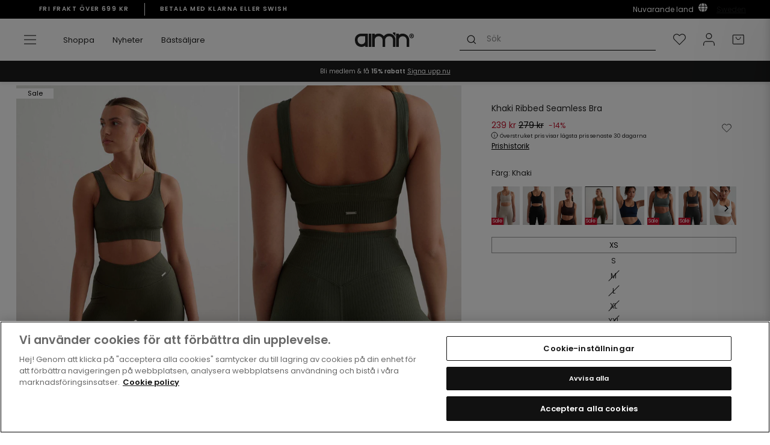

--- FILE ---
content_type: text/html; charset=utf-8
request_url: https://www.aimn.se/products/khaki-ribbed-seamless-bra
body_size: 84016
content:
<!doctype html>
<html class="no-js" lang="sv" dir="ltr">
<head>

  
<!-- OneTrust Cookies Consent Notice start for aimn.se -->

<script src="https://cdn.cookielaw.org/scripttemplates/otSDKStub.js" data-document-language="true" type="text/javascript" charset="UTF-8" data-domain-script="1c466ca4-4c78-4bce-99c4-62574096d2ad" ></script>
<script type="text/javascript">
function OptanonWrapper() { }
</script>
<!-- OneTrust Cookies Consent Notice end for aimn.se -->
  <meta name="apple-itunes-app" content="app-id=1536198615, app-argument=myURL">
  <meta name="tapcart-banner:top" content="true"/>
  <script src="https://cdn.tapcart.com/webbridge-sdk/webbridge.umd.js" defer></script>
  <script async src="https://www.googleoptimize.com/optimize.js?id=OPT-WFGVPFT"></script>
  <meta charset="utf-8">
  <meta http-equiv="X-UA-Compatible" content="IE=edge,chrome=1">
  <meta name="viewport" content="width=device-width,initial-scale=1">
  <meta name="theme-color" content="#222222">
  <link rel="canonical" href="https://www.aimn.se/products/khaki-ribbed-seamless-bra">
  <link rel="preconnect" href="https://cdn.shopify.com">
  <link rel="preconnect" href="https://fonts.shopifycdn.com">
  <link rel="dns-prefetch" href="https://productreviews.shopifycdn.com">
  <link rel="dns-prefetch" href="https://ajax.googleapis.com">
  <link rel="dns-prefetch" href="https://maps.googleapis.com">
  <link rel="dns-prefetch" href="https://maps.gstatic.com"><script src="//www.aimn.se/cdn/shop/t/112/assets/component-retrack.js?v=71057400833569502081756719881" defer="defer"></script>
  <script>
    var _learnq = _learnq || [];
    
  </script><link rel="shortcut icon" href="//www.aimn.se/cdn/shop/files/Artboard_1_2_32x32.png?v=1739789331" type="image/png" /><title>Khaki Ribbed Seamless Bra
&ndash; aim&#39;n
</title>
<meta name="description" content="Vår Ribbed Seamless Bra är ett måste i varje garderob och den ultimata bh:n om du frågar oss. Den har en fin rundad hals och en djupare skärning i ryggen som skapar en dekorativ look. Bh:n har en oemotståndligt mjuk känsla men ger ändå ett bra stöd. En bonus är hur bra den passar både på och utanför gymmet, till vardag"><meta property="og:site_name" content="aim&#39;n">
  <meta property="og:url" content="https://www.aimn.se/products/khaki-ribbed-seamless-bra">
  <meta property="og:title" content="Khaki Ribbed Seamless Bra">
  <meta property="og:type" content="product">
  <meta property="og:description" content="Vår Ribbed Seamless Bra är ett måste i varje garderob och den ultimata bh:n om du frågar oss. Den har en fin rundad hals och en djupare skärning i ryggen som skapar en dekorativ look. Bh:n har en oemotståndligt mjuk känsla men ger ändå ett bra stöd. En bonus är hur bra den passar både på och utanför gymmet, till vardag"><meta property="og:image" content="http://www.aimn.se/cdn/shop/files/03b704c0a736530a8c9b3ae705a31520739552049bec3d427c1012cd379e4700_4ef77330-6c79-428e-9058-630615fb374e.jpg?v=1737777825">
    <meta property="og:image:secure_url" content="https://www.aimn.se/cdn/shop/files/03b704c0a736530a8c9b3ae705a31520739552049bec3d427c1012cd379e4700_4ef77330-6c79-428e-9058-630615fb374e.jpg?v=1737777825">
    <meta property="og:image:width" content="1160">
    <meta property="og:image:height" content="1580"><meta name="twitter:site" content="@">
  <meta name="twitter:card" content="summary_large_image">
  <meta name="twitter:title" content="Khaki Ribbed Seamless Bra">
  <meta name="twitter:description" content="Vår Ribbed Seamless Bra är ett måste i varje garderob och den ultimata bh:n om du frågar oss. Den har en fin rundad hals och en djupare skärning i ryggen som skapar en dekorativ look. Bh:n har en oemotståndligt mjuk känsla men ger ändå ett bra stöd. En bonus är hur bra den passar både på och utanför gymmet, till vardag">

<link hreflang="en-AF" rel="alternate" href="https://www.aimn.co.nz/products/khaki-ribbed-seamless-bra" />
<link hreflang="en-AL" rel="alternate" href="https://www.aimn.eu/products/khaki-ribbed-seamless-bra" />
<link hreflang="en-DZ" rel="alternate" href="https://www.aimn.com/products/khaki-ribbed-seamless-bra" />
<link hreflang="en-AD" rel="alternate" href="https://www.aimn.eu/products/khaki-ribbed-seamless-bra" />
<link hreflang="en-AO" rel="alternate" href="https://www.aimn.com/products/khaki-ribbed-seamless-bra" />
<link hreflang="en-AI" rel="alternate" href="https://www.aimn.eu/products/khaki-ribbed-seamless-bra" />
<link hreflang="en-AG" rel="alternate" href="https://www.aimn.co.nz/products/khaki-ribbed-seamless-bra" />
<link hreflang="en-AR" rel="alternate" href="https://www.aimn.co.nz/products/khaki-ribbed-seamless-bra" />
<link hreflang="en-AM" rel="alternate" href="https://www.aimn.co.nz/products/khaki-ribbed-seamless-bra" />
<link hreflang="en-AW" rel="alternate" href="https://www.aimn.co.nz/products/khaki-ribbed-seamless-bra" />
<link hreflang="en-AU" rel="alternate" href="https://www.aimn.com.au/products/khaki-ribbed-seamless-bra" />
<link hreflang="de-AT" rel="alternate" href="https://www.aimnsportswear.de/products/khaki-ribbed-seamless-bra" />
<link hreflang="de-CH" rel="alternate" href="https://www.aimnsportswear.de/products/khaki-ribbed-seamless-bra" />
<link hreflang="en-AZ" rel="alternate" href="https://www.aimn.co.nz/products/khaki-ribbed-seamless-bra" />
<link hreflang="en-BS" rel="alternate" href="https://www.aimn.co.nz/products/khaki-ribbed-seamless-bra" />
<link hreflang="en-BH" rel="alternate" href="https://www.aimn.co.nz/products/khaki-ribbed-seamless-bra" />
<link hreflang="en-BD" rel="alternate" href="https://www.aimn.co.nz/products/khaki-ribbed-seamless-bra" />
<link hreflang="en-BB" rel="alternate" href="https://www.aimn.co.nz/products/khaki-ribbed-seamless-bra" />
<link hreflang="en-BY" rel="alternate" href="https://www.aimn.eu/products/khaki-ribbed-seamless-bra" />
<link hreflang="en-BE" rel="alternate" href="https://www.aimn.eu/products/khaki-ribbed-seamless-bra" />
<link hreflang="en-BZ" rel="alternate" href="https://www.aimn.co.nz/products/khaki-ribbed-seamless-bra" />
<link hreflang="en-BJ" rel="alternate" href="https://www.aimn.com/products/khaki-ribbed-seamless-bra" />
<link hreflang="en-BM" rel="alternate" href="https://www.aimn.co.nz/products/khaki-ribbed-seamless-bra" />
<link hreflang="en-BT" rel="alternate" href="https://www.aimn.co.nz/products/khaki-ribbed-seamless-bra" />
<link hreflang="en-BO" rel="alternate" href="https://www.aimn.co.nz/products/khaki-ribbed-seamless-bra" />
<link hreflang="en-BA" rel="alternate" href="https://www.aimn.eu/products/khaki-ribbed-seamless-bra" />
<link hreflang="en-BW" rel="alternate" href="https://www.aimn.com/products/khaki-ribbed-seamless-bra" />
<link hreflang="en-BR" rel="alternate" href="https://www.aimn.co.nz/products/khaki-ribbed-seamless-bra" />
<link hreflang="en-VG" rel="alternate" href="https://www.aimn.eu/products/khaki-ribbed-seamless-bra" />
<link hreflang="en-BN" rel="alternate" href="https://www.aimn.co.nz/products/khaki-ribbed-seamless-bra" />
<link hreflang="en-BG" rel="alternate" href="https://www.aimn.eu/products/khaki-ribbed-seamless-bra" />
<link hreflang="en-BF" rel="alternate" href="https://www.aimn.com/products/khaki-ribbed-seamless-bra" />
<link hreflang="en-BI" rel="alternate" href="https://www.aimn.com/products/khaki-ribbed-seamless-bra" />
<link hreflang="en-KH" rel="alternate" href="https://www.aimn.co.nz/products/khaki-ribbed-seamless-bra" />
<link hreflang="en-CM" rel="alternate" href="https://www.aimn.com/products/khaki-ribbed-seamless-bra" />
<link hreflang="en-CA" rel="alternate" href="https://www.aimn.com/products/khaki-ribbed-seamless-bra" />
<link hreflang="en-CV" rel="alternate" href="https://www.aimn.com/products/khaki-ribbed-seamless-bra" />
<link hreflang="en-KY" rel="alternate" href="https://www.aimn.co.nz/products/khaki-ribbed-seamless-bra" />
<link hreflang="en-CF" rel="alternate" href="https://www.aimn.com/products/khaki-ribbed-seamless-bra" />
<link hreflang="en-TD" rel="alternate" href="https://www.aimn.com/products/khaki-ribbed-seamless-bra" />
<link hreflang="en-CL" rel="alternate" href="https://www.aimn.co.nz/products/khaki-ribbed-seamless-bra" />
<link hreflang="en-CX" rel="alternate" href="https://www.aimn.co.nz/products/khaki-ribbed-seamless-bra" />
<link hreflang="en-CO" rel="alternate" href="https://www.aimn.co.nz/products/khaki-ribbed-seamless-bra" />
<link hreflang="en-KM" rel="alternate" href="https://www.aimn.com/products/khaki-ribbed-seamless-bra" />
<link hreflang="en-CG" rel="alternate" href="https://www.aimn.com/products/khaki-ribbed-seamless-bra" />
<link hreflang="en-CD" rel="alternate" href="https://www.aimn.com/products/khaki-ribbed-seamless-bra" />
<link hreflang="en-CK" rel="alternate" href="https://www.aimn.co.nz/products/khaki-ribbed-seamless-bra" />
<link hreflang="en-CR" rel="alternate" href="https://www.aimn.co.nz/products/khaki-ribbed-seamless-bra" />
<link hreflang="en-CI" rel="alternate" href="https://www.aimn.com/products/khaki-ribbed-seamless-bra" />
<link hreflang="en-HR" rel="alternate" href="https://www.aimn.eu/products/khaki-ribbed-seamless-bra" />
<link hreflang="en-CU" rel="alternate" href="https://www.aimn.co.nz/products/khaki-ribbed-seamless-bra" />
<link hreflang="en-CY" rel="alternate" href="https://www.aimn.eu/products/khaki-ribbed-seamless-bra" />
<link hreflang="en-CZ" rel="alternate" href="https://www.aimn.eu/products/khaki-ribbed-seamless-bra" />
<link hreflang="en-DK" rel="alternate" href="https://www.aimn.eu/products/khaki-ribbed-seamless-bra" />
<link hreflang="en-DJ" rel="alternate" href="https://www.aimn.com/products/khaki-ribbed-seamless-bra" />
<link hreflang="en-DM" rel="alternate" href="https://www.aimn.co.nz/products/khaki-ribbed-seamless-bra" />
<link hreflang="en-DO" rel="alternate" href="https://www.aimn.co.nz/products/khaki-ribbed-seamless-bra" />
<link hreflang="en-TP" rel="alternate" href="https://www.aimn.co.nz/products/khaki-ribbed-seamless-bra" />
<link hreflang="en-EC" rel="alternate" href="https://www.aimn.co.nz/products/khaki-ribbed-seamless-bra" />
<link hreflang="en-EG" rel="alternate" href="https://www.aimn.com/products/khaki-ribbed-seamless-bra" />
<link hreflang="en-SV" rel="alternate" href="https://www.aimn.co.nz/products/khaki-ribbed-seamless-bra" />
<link hreflang="en-EQ" rel="alternate" href="https://www.aimn.com/products/khaki-ribbed-seamless-bra" />
<link hreflang="en-EE" rel="alternate" href="https://www.aimn.eu/products/khaki-ribbed-seamless-bra" />
<link hreflang="en-ET" rel="alternate" href="https://www.aimn.com/products/khaki-ribbed-seamless-bra" />
<link hreflang="en-FK" rel="alternate" href="https://www.aimn.co.nz/products/khaki-ribbed-seamless-bra" />
<link hreflang="en-FO" rel="alternate" href="https://www.aimn.eu/products/khaki-ribbed-seamless-bra" />
<link hreflang="en-FJ" rel="alternate" href="https://www.aimn.co.nz/products/khaki-ribbed-seamless-bra" />
<link hreflang="en-FI" rel="alternate" href="https://www.aimn.eu/products/khaki-ribbed-seamless-bra" />
<link hreflang="en-FR" rel="alternate" href="https://www.aimn.eu/products/khaki-ribbed-seamless-bra" />
<link hreflang="en-GF" rel="alternate" href="https://www.aimn.co.nz/products/khaki-ribbed-seamless-bra" />
<link hreflang="en-PF" rel="alternate" href="https://www.aimn.co.nz/products/khaki-ribbed-seamless-bra" />
<link hreflang="en-GA" rel="alternate" href="https://www.aimn.com/products/khaki-ribbed-seamless-bra" />
<link hreflang="en-GM" rel="alternate" href="https://www.aimn.com/products/khaki-ribbed-seamless-bra" />
<link hreflang="en-GE" rel="alternate" href="https://www.aimn.co.nz/products/khaki-ribbed-seamless-bra" />
<link hreflang="de-DE" rel="alternate" href="https://www.aimnsportswear.de/products/khaki-ribbed-seamless-bra" />
<link hreflang="en-GH" rel="alternate" href="https://www.aimn.com/products/khaki-ribbed-seamless-bra" />
<link hreflang="en-GI" rel="alternate" href="https://www.aimn.eu/products/khaki-ribbed-seamless-bra" />
<link hreflang="en-GR" rel="alternate" href="https://www.aimn.eu/products/khaki-ribbed-seamless-bra" />
<link hreflang="en-GL" rel="alternate" href="https://www.aimn.eu/products/khaki-ribbed-seamless-bra" />
<link hreflang="en-GD" rel="alternate" href="https://www.aimn.co.nz/products/khaki-ribbed-seamless-bra" />
<link hreflang="en-GU" rel="alternate" href="https://www.aimn.co.nz/products/khaki-ribbed-seamless-bra" />
<link hreflang="en-GT" rel="alternate" href="https://www.aimn.co.nz/products/khaki-ribbed-seamless-bra" />
<link hreflang="en-GG" rel="alternate" href="https://www.aimn.eu/products/khaki-ribbed-seamless-bra" />
<link hreflang="en-GN" rel="alternate" href="https://www.aimn.com/products/khaki-ribbed-seamless-bra" />
<link hreflang="en-GW" rel="alternate" href="https://www.aimn.com/products/khaki-ribbed-seamless-bra" />
<link hreflang="en-GY" rel="alternate" href="https://www.aimn.co.nz/products/khaki-ribbed-seamless-bra" />
<link hreflang="en-HT" rel="alternate" href="https://www.aimn.co.nz/products/khaki-ribbed-seamless-bra" />
<link hreflang="en-HN" rel="alternate" href="https://www.aimn.co.nz/products/khaki-ribbed-seamless-bra" />
<link hreflang="en-HK" rel="alternate" href="https://www.aimn.co.nz/products/khaki-ribbed-seamless-bra" />
<link hreflang="en-HU" rel="alternate" href="https://www.aimn.eu/products/khaki-ribbed-seamless-bra" />
<link hreflang="en-IS" rel="alternate" href="https://www.aimn.eu/products/khaki-ribbed-seamless-bra" />
<link hreflang="en-IN" rel="alternate" href="https://www.aimn.co.nz/products/khaki-ribbed-seamless-bra" />
<link hreflang="en-ID" rel="alternate" href="https://www.aimn.co.nz/products/khaki-ribbed-seamless-bra" />
<link hreflang="en-IR" rel="alternate" href="https://www.aimn.co.nz/products/khaki-ribbed-seamless-bra" />
<link hreflang="en-IQ" rel="alternate" href="https://www.aimn.co.nz/products/khaki-ribbed-seamless-bra" />
<link hreflang="en-IE" rel="alternate" href="https://www.aimn.eu/products/khaki-ribbed-seamless-bra" />
<link hreflang="en-IM" rel="alternate" href="https://www.aimn.eu/products/khaki-ribbed-seamless-bra" />
<link hreflang="en-IL" rel="alternate" href="https://www.aimn.com/products/khaki-ribbed-seamless-bra" />
<link hreflang="en-IT" rel="alternate" href="https://www.aimn.eu/products/khaki-ribbed-seamless-bra" />
<link hreflang="en-JM" rel="alternate" href="https://www.aimn.co.nz/products/khaki-ribbed-seamless-bra" />
<link hreflang="en-JP" rel="alternate" href="https://www.aimn.co.nz/products/khaki-ribbed-seamless-bra" />
<link hreflang="en-JE" rel="alternate" href="https://www.aimn.eu/products/khaki-ribbed-seamless-bra" />
<link hreflang="en-JO" rel="alternate" href="https://www.aimn.co.nz/products/khaki-ribbed-seamless-bra" />
<link hreflang="en-KZ" rel="alternate" href="https://www.aimn.co.nz/products/khaki-ribbed-seamless-bra" />
<link hreflang="en-KE" rel="alternate" href="https://www.aimn.com/products/khaki-ribbed-seamless-bra" />
<link hreflang="en-KI" rel="alternate" href="https://www.aimn.co.nz/products/khaki-ribbed-seamless-bra" />
<link hreflang="en-KP" rel="alternate" href="https://www.aimn.co.nz/products/khaki-ribbed-seamless-bra" />
<link hreflang="en-KR" rel="alternate" href="https://www.aimn.co.nz/products/khaki-ribbed-seamless-bra" />
<link hreflang="en-KW" rel="alternate" href="https://www.aimn.com/products/khaki-ribbed-seamless-bra" />
<link hreflang="en-KG" rel="alternate" href="https://www.aimn.co.nz/products/khaki-ribbed-seamless-bra" />
<link hreflang="en-LA" rel="alternate" href="https://www.aimn.co.nz/products/khaki-ribbed-seamless-bra" />
<link hreflang="en-LV" rel="alternate" href="https://www.aimn.eu/products/khaki-ribbed-seamless-bra" />
<link hreflang="en-LB" rel="alternate" href="https://www.aimn.co.nz/products/khaki-ribbed-seamless-bra" />
<link hreflang="en-LS" rel="alternate" href="https://www.aimn.com/products/khaki-ribbed-seamless-bra" />
<link hreflang="en-LR" rel="alternate" href="https://www.aimn.com/products/khaki-ribbed-seamless-bra" />
<link hreflang="en-LY" rel="alternate" href="https://www.aimn.com/products/khaki-ribbed-seamless-bra" />
<link hreflang="en-LI" rel="alternate" href="https://www.aimn.eu/products/khaki-ribbed-seamless-bra" />
<link hreflang="en-LT" rel="alternate" href="https://www.aimn.eu/products/khaki-ribbed-seamless-bra" />
<link hreflang="en-LU" rel="alternate" href="https://www.aimn.eu/products/khaki-ribbed-seamless-bra" />
<link hreflang="en-MO" rel="alternate" href="https://www.aimn.co.nz/products/khaki-ribbed-seamless-bra" />
<link hreflang="en-MK" rel="alternate" href="https://www.aimn.eu/products/khaki-ribbed-seamless-bra" />
<link hreflang="en-MG" rel="alternate" href="https://www.aimn.com/products/khaki-ribbed-seamless-bra" />
<link hreflang="en-MW" rel="alternate" href="https://www.aimn.com/products/khaki-ribbed-seamless-bra" />
<link hreflang="en-MY" rel="alternate" href="https://www.aimn.co.nz/products/khaki-ribbed-seamless-bra" />
<link hreflang="en-MV" rel="alternate" href="https://www.aimn.co.nz/products/khaki-ribbed-seamless-bra" />
<link hreflang="en-ML" rel="alternate" href="https://www.aimn.com/products/khaki-ribbed-seamless-bra" />
<link hreflang="en-MT" rel="alternate" href="https://www.aimn.eu/products/khaki-ribbed-seamless-bra" />
<link hreflang="en-MH" rel="alternate" href="https://www.aimn.co.nz/products/khaki-ribbed-seamless-bra" />
<link hreflang="en-MQ" rel="alternate" href="https://www.aimn.co.nz/products/khaki-ribbed-seamless-bra" />
<link hreflang="en-MR" rel="alternate" href="https://www.aimn.com/products/khaki-ribbed-seamless-bra" />
<link hreflang="en-MU" rel="alternate" href="https://www.aimn.com/products/khaki-ribbed-seamless-bra" />
<link hreflang="en-YT" rel="alternate" href="https://www.aimn.com/products/khaki-ribbed-seamless-bra" />
<link hreflang="en-MX" rel="alternate" href="https://www.aimn.co.nz/products/khaki-ribbed-seamless-bra" />
<link hreflang="en-FM" rel="alternate" href="https://www.aimn.co.nz/products/khaki-ribbed-seamless-bra" />
<link hreflang="en-MD" rel="alternate" href="https://www.aimn.eu/products/khaki-ribbed-seamless-bra" />
<link hreflang="en-MC" rel="alternate" href="https://www.aimn.eu/products/khaki-ribbed-seamless-bra" />
<link hreflang="en-MN" rel="alternate" href="https://www.aimn.co.nz/products/khaki-ribbed-seamless-bra" />
<link hreflang="en-ME" rel="alternate" href="https://www.aimn.eu/products/khaki-ribbed-seamless-bra" />
<link hreflang="en-MA" rel="alternate" href="https://www.aimn.com/products/khaki-ribbed-seamless-bra" />
<link hreflang="en-MZ" rel="alternate" href="https://www.aimn.com/products/khaki-ribbed-seamless-bra" />
<link hreflang="en-MM" rel="alternate" href="https://www.aimn.co.nz/products/khaki-ribbed-seamless-bra" />
<link hreflang="en-NA" rel="alternate" href="https://www.aimn.com/products/khaki-ribbed-seamless-bra" />
<link hreflang="en-NR" rel="alternate" href="https://www.aimn.co.nz/products/khaki-ribbed-seamless-bra" />
<link hreflang="en-NP" rel="alternate" href="https://www.aimn.co.nz/products/khaki-ribbed-seamless-bra" />
<link hreflang="en-NL" rel="alternate" href="https://www.aimn.eu/products/khaki-ribbed-seamless-bra" />
<link hreflang="en-NC" rel="alternate" href="https://www.aimn.co.nz/products/khaki-ribbed-seamless-bra" />
<link hreflang="en-NZ" rel="alternate" href="https://www.aimn.co.nz/products/khaki-ribbed-seamless-bra" />
<link hreflang="en-NI" rel="alternate" href="https://www.aimn.co.nz/products/khaki-ribbed-seamless-bra" />
<link hreflang="en-NE" rel="alternate" href="https://www.aimn.com/products/khaki-ribbed-seamless-bra" />
<link hreflang="en-NG" rel="alternate" href="https://www.aimn.com/products/khaki-ribbed-seamless-bra" />
<link hreflang="en-NU" rel="alternate" href="https://www.aimn.co.nz/products/khaki-ribbed-seamless-bra" />
<link hreflang="en-NF" rel="alternate" href="https://www.aimn.co.nz/products/khaki-ribbed-seamless-bra" />
<link hreflang="no-NO" rel="alternate" href="https://www.aimn.no/products/khaki-ribbed-seamless-bra" />
<link hreflang="en-OM" rel="alternate" href="https://www.aimn.co.nz/products/khaki-ribbed-seamless-bra" />
<link hreflang="en-PK" rel="alternate" href="https://www.aimn.co.nz/products/khaki-ribbed-seamless-bra" />
<link hreflang="en-PW" rel="alternate" href="https://www.aimn.co.nz/products/khaki-ribbed-seamless-bra" />
<link hreflang="en-PS" rel="alternate" href="https://www.aimn.com/products/khaki-ribbed-seamless-bra" />
<link hreflang="en-PA" rel="alternate" href="https://www.aimn.co.nz/products/khaki-ribbed-seamless-bra" />
<link hreflang="en-PG" rel="alternate" href="https://www.aimn.co.nz/products/khaki-ribbed-seamless-bra" />
<link hreflang="en-PY" rel="alternate" href="https://www.aimn.co.nz/products/khaki-ribbed-seamless-bra" />
<link hreflang="en-CN" rel="alternate" href="https://www.aimn.co.nz/products/khaki-ribbed-seamless-bra" />
<link hreflang="en-PE" rel="alternate" href="https://www.aimn.co.nz/products/khaki-ribbed-seamless-bra" />
<link hreflang="en-PH" rel="alternate" href="https://www.aimn.co.nz/products/khaki-ribbed-seamless-bra" />
<link hreflang="en-PL" rel="alternate" href="https://www.aimn.eu/products/khaki-ribbed-seamless-bra" />
<link hreflang="en-PT" rel="alternate" href="https://www.aimn.eu/products/khaki-ribbed-seamless-bra" />
<link hreflang="en-PR" rel="alternate" href="https://www.aimn.co.nz/products/khaki-ribbed-seamless-bra" />
<link hreflang="en-QA" rel="alternate" href="https://www.aimn.co.nz/products/khaki-ribbed-seamless-bra" />
<link hreflang="en-RE" rel="alternate" href="https://www.aimn.com/products/khaki-ribbed-seamless-bra" />
<link hreflang="en-RO" rel="alternate" href="https://www.aimn.eu/products/khaki-ribbed-seamless-bra" />
<link hreflang="en-RU" rel="alternate" href="https://www.aimn.eu/products/khaki-ribbed-seamless-bra" />
<link hreflang="en-RW" rel="alternate" href="https://www.aimn.com/products/khaki-ribbed-seamless-bra" />
<link hreflang="en-WS" rel="alternate" href="https://www.aimn.co.nz/products/khaki-ribbed-seamless-bra" />
<link hreflang="en-SM" rel="alternate" href="https://www.aimn.eu/products/khaki-ribbed-seamless-bra" />
<link hreflang="en-ST" rel="alternate" href="https://www.aimn.com/products/khaki-ribbed-seamless-bra" />
<link hreflang="en-SA" rel="alternate" href="https://www.aimn.co.nz/products/khaki-ribbed-seamless-bra" />
<link hreflang="en-GB" rel="alternate" href="https://www.aimn.eu/products/khaki-ribbed-seamless-bra" />
<link hreflang="en-SN" rel="alternate" href="https://www.aimn.com/products/khaki-ribbed-seamless-bra" />
<link hreflang="en-RS" rel="alternate" href="https://www.aimn.eu/products/khaki-ribbed-seamless-bra" />
<link hreflang="en-SC" rel="alternate" href="https://www.aimn.com/products/khaki-ribbed-seamless-bra" />
<link hreflang="en-SL" rel="alternate" href="https://www.aimn.com/products/khaki-ribbed-seamless-bra" />
<link hreflang="en-SG" rel="alternate" href="https://www.aimn.co.nz/products/khaki-ribbed-seamless-bra" />
<link hreflang="en-SK" rel="alternate" href="https://www.aimn.eu/products/khaki-ribbed-seamless-bra" />
<link hreflang="en-SI" rel="alternate" href="https://www.aimn.eu/products/khaki-ribbed-seamless-bra" />
<link hreflang="en-SB" rel="alternate" href="https://www.aimn.co.nz/products/khaki-ribbed-seamless-bra" />
<link hreflang="en-SO" rel="alternate" href="https://www.aimn.com/products/khaki-ribbed-seamless-bra" />
<link hreflang="en-ZA" rel="alternate" href="https://www.aimn.com/products/khaki-ribbed-seamless-bra" />
<link hreflang="en-ES" rel="alternate" href="https://www.aimn.eu/products/khaki-ribbed-seamless-bra" />
<link hreflang="en-LK" rel="alternate" href="https://www.aimn.co.nz/products/khaki-ribbed-seamless-bra" />
<link hreflang="en-KN" rel="alternate" href="https://www.aimn.co.nz/products/khaki-ribbed-seamless-bra" />
<link hreflang="en-LC" rel="alternate" href="https://www.aimn.co.nz/products/khaki-ribbed-seamless-bra" />
<link hreflang="en-VC" rel="alternate" href="https://www.aimn.co.nz/products/khaki-ribbed-seamless-bra" />
<link hreflang="en-SD" rel="alternate" href="https://www.aimn.com/products/khaki-ribbed-seamless-bra" />
<link hreflang="en-SR" rel="alternate" href="https://www.aimn.co.nz/products/khaki-ribbed-seamless-bra" />
<link hreflang="en-SZ" rel="alternate" href="https://www.aimn.com/products/khaki-ribbed-seamless-bra" />
<link hreflang="sv-SE" rel="alternate" href="https://www.aimn.se/products/khaki-ribbed-seamless-bra" />
<link hreflang="en-SY" rel="alternate" href="https://www.aimn.co.nz/products/khaki-ribbed-seamless-bra" />
<link hreflang="en-TW" rel="alternate" href="https://www.aimn.co.nz/products/khaki-ribbed-seamless-bra" />
<link hreflang="en-TJ" rel="alternate" href="https://www.aimn.co.nz/products/khaki-ribbed-seamless-bra" />
<link hreflang="en-TZ" rel="alternate" href="https://www.aimn.com/products/khaki-ribbed-seamless-bra" />
<link hreflang="en-TH" rel="alternate" href="https://www.aimn.co.nz/products/khaki-ribbed-seamless-bra" />
<link hreflang="en-TL" rel="alternate" href="https://www.aimn.co.nz/products/khaki-ribbed-seamless-bra" />
<link hreflang="en-TG" rel="alternate" href="https://www.aimn.com/products/khaki-ribbed-seamless-bra" />
<link hreflang="en-TK" rel="alternate" href="https://www.aimn.co.nz/products/khaki-ribbed-seamless-bra" />
<link hreflang="en-TO" rel="alternate" href="https://www.aimn.co.nz/products/khaki-ribbed-seamless-bra" />
<link hreflang="en-TT" rel="alternate" href="https://www.aimn.co.nz/products/khaki-ribbed-seamless-bra" />
<link hreflang="en-TN" rel="alternate" href="https://www.aimn.com/products/khaki-ribbed-seamless-bra" />
<link hreflang="en-TR" rel="alternate" href="https://www.aimn.eu/products/khaki-ribbed-seamless-bra" />
<link hreflang="en-TM" rel="alternate" href="https://www.aimn.co.nz/products/khaki-ribbed-seamless-bra" />
<link hreflang="en-TC" rel="alternate" href="https://www.aimn.co.nz/products/khaki-ribbed-seamless-bra" />
<link hreflang="en-TV" rel="alternate" href="https://www.aimn.co.nz/products/khaki-ribbed-seamless-bra" />
<link hreflang="en-UG" rel="alternate" href="https://www.aimn.com/products/khaki-ribbed-seamless-bra" />
<link hreflang="en-UA" rel="alternate" href="https://www.aimn.eu/products/khaki-ribbed-seamless-bra" />
<link hreflang="en-AE" rel="alternate" href="https://www.aimn.com/products/khaki-ribbed-seamless-bra" />
<link hreflang="en-GB" rel="alternate" href="https://www.aimn.eu/products/khaki-ribbed-seamless-bra" />
<link hreflang="en-US" rel="alternate" href="https://www.aimn.com/products/khaki-ribbed-seamless-bra" />
<link hreflang="en-UY" rel="alternate" href="https://www.aimn.co.nz/products/khaki-ribbed-seamless-bra" />
<link hreflang="en-UZ" rel="alternate" href="https://www.aimn.co.nz/products/khaki-ribbed-seamless-bra" />
<link hreflang="en-VU" rel="alternate" href="https://www.aimn.co.nz/products/khaki-ribbed-seamless-bra" />
<link hreflang="en-VA" rel="alternate" href="https://www.aimn.eu/products/khaki-ribbed-seamless-bra" />
<link hreflang="en-VE" rel="alternate" href="https://www.aimn.co.nz/products/khaki-ribbed-seamless-bra" />
<link hreflang="en-VN" rel="alternate" href="https://www.aimn.co.nz/products/khaki-ribbed-seamless-bra" />
<link hreflang="en-EH" rel="alternate" href="https://www.aimn.com/products/khaki-ribbed-seamless-bra" />
<link hreflang="en-YE" rel="alternate" href="https://www.aimn.co.nz/products/khaki-ribbed-seamless-bra" />
<link hreflang="en-ZM" rel="alternate" href="https://www.aimn.com/products/khaki-ribbed-seamless-bra" />
<link hreflang="en-ZW" rel="alternate" href="https://www.aimn.com/products/khaki-ribbed-seamless-bra" />
<link rel="alternate" href="https://www.aimn.com/products/khaki-ribbed-seamless-bra" hreflang="x-default" /><style data-shopify>@font-face {
  font-family: Poppins;
  font-weight: 600;
  font-style: normal;
  font-display: swap;
  src: url("//www.aimn.se/cdn/fonts/poppins/poppins_n6.aa29d4918bc243723d56b59572e18228ed0786f6.woff2") format("woff2"),
       url("//www.aimn.se/cdn/fonts/poppins/poppins_n6.5f815d845fe073750885d5b7e619ee00e8111208.woff") format("woff");
}

@font-face {
  font-family: Poppins;
  font-weight: 600;
  font-style: normal;
  font-display: swap;
  src: url("//www.aimn.se/cdn/fonts/poppins/poppins_n6.aa29d4918bc243723d56b59572e18228ed0786f6.woff2") format("woff2"),
       url("//www.aimn.se/cdn/fonts/poppins/poppins_n6.5f815d845fe073750885d5b7e619ee00e8111208.woff") format("woff");
}

@font-face {
  font-family: Poppins;
  font-weight: 400;
  font-style: normal;
  font-display: swap;
  src: url("//www.aimn.se/cdn/fonts/poppins/poppins_n4.0ba78fa5af9b0e1a374041b3ceaadf0a43b41362.woff2") format("woff2"),
       url("//www.aimn.se/cdn/fonts/poppins/poppins_n4.214741a72ff2596839fc9760ee7a770386cf16ca.woff") format("woff");
}


  @font-face {
  font-family: Poppins;
  font-weight: 600;
  font-style: normal;
  font-display: swap;
  src: url("//www.aimn.se/cdn/fonts/poppins/poppins_n6.aa29d4918bc243723d56b59572e18228ed0786f6.woff2") format("woff2"),
       url("//www.aimn.se/cdn/fonts/poppins/poppins_n6.5f815d845fe073750885d5b7e619ee00e8111208.woff") format("woff");
}

  @font-face {
  font-family: Poppins;
  font-weight: 400;
  font-style: italic;
  font-display: swap;
  src: url("//www.aimn.se/cdn/fonts/poppins/poppins_i4.846ad1e22474f856bd6b81ba4585a60799a9f5d2.woff2") format("woff2"),
       url("//www.aimn.se/cdn/fonts/poppins/poppins_i4.56b43284e8b52fc64c1fd271f289a39e8477e9ec.woff") format("woff");
}

  @font-face {
  font-family: Poppins;
  font-weight: 600;
  font-style: italic;
  font-display: swap;
  src: url("//www.aimn.se/cdn/fonts/poppins/poppins_i6.bb8044d6203f492888d626dafda3c2999253e8e9.woff2") format("woff2"),
       url("//www.aimn.se/cdn/fonts/poppins/poppins_i6.e233dec1a61b1e7dead9f920159eda42280a02c3.woff") format("woff");
}

</style><link href="//www.aimn.se/cdn/shop/t/112/assets/theme.css?v=82710065258222195571768586412" rel="stylesheet" type="text/css" media="all" />
<style data-shopify>:root {
    --typeHeaderPrimary: Poppins;
    --typeHeaderAdditional: Poppins;
    --typeHeaderFallback: sans-serif;
    --typeHeaderSize: 28px;
    --typeHeaderWeight: 600;
    --typeHeaderLineHeight: 1;
    --typeHeaderSpacing: 0.0em;

    --typeBasePrimary:Poppins;
    --typeBaseFallback:sans-serif;
    --typeBaseSize: 14px;
    --typeBaseWeight: 400;
    --typeBaseSpacing: 0.0em;
    --typeBaseLineHeight: 1.6;

    --typeCollectionTitle: 18px;

    
      --buttonRadius: 0px;
    

    --colorGridOverlayOpacity: 0.1;
  }

  .placeholder-content {
    background-image: linear-gradient(100deg, #ffffff 40%, #f7f7f7 63%, #ffffff 79%);
  }</style><script>
    document.documentElement.className = document.documentElement.className.replace('no-js', 'js');
    window.theme = window.theme || {};
    theme.routes = {
      home: "/",
      cart: "/cart.js",
      cartPage: "/cart",
      cartAdd: "/cart/add.js",
      cartChange: "/cart/change.js"
    };
    theme.strings = {
      soldOut: "Välj en annan storlek",
      unavailable: "Ej tillgänglig",
      stockLabel: "Endast [count] artiklar I lager!",
      willNotShipUntil: "Packas inte förrän [date]",
      willBeInStockAfter: "Åter I lager [date]",
      waitingForStock: "Påfyllning på väg",
      savePrice: "Spara [saved_amount]",
      cartEmpty: "Din varukorg är för tillfället tom.",
      cartTermsConfirmation: "Du måste godkänna regler \u0026amp; villkor för att checka ut",
      searchCollections: "Kollektioner:",
      searchPages: "Sidor:",
      searchArticles: "Artiklar:"
    };
    theme.settings = {
      dynamicVariantsEnable: true,
      dynamicVariantType: "button",
      cartType: "page",
      isCustomerTemplate: false,
      moneyFormat: "{{ amount_no_decimals }} kr",
      saveType: "dollar",
      recentlyViewedEnabled: false,
      productImageSize: "natural",
      productImageCover: false,
      predictiveSearch: true,
      predictiveSearchType: "product,article,page,collection",
      inventoryThreshold: 10,
      quickView: false,
      themeName: 'Dawn',
      themeVersion: "13.0.1",
      shippingList: {"default":"700","country_specific":[{"name":"CYPRUS","code":"CY","amount":"150"},{"name":"HUNGARY","code":"HU","amount":"150"},{"name":"LATVIA","code":"LV","amount":"150"},{"name":"LITHUANIA","code":"LT","amount":"150"},{"name":"BELGIUM","code":"BE","amount":"150"},{"name":"ESTONIA","code":"EE","amount":"150"},{"name":"IRELAND","code":"IE","amount":"150"},{"name":"ITALY","code":"IT","amount":"150"},{"name":"LUXEMBOURG","code":"LU","amount":"150"},{"name":"POLAND","code":"PL","amount":"150"},{"name":"BULGARIA","code":"BG","amount":"150"},{"name":"CROATIA","code":"HR","amount":"150"},{"name":"CZECHIA","code":"CZ","amount":"150"},{"name":"PORTUGAL","code":"PT","amount":"150"},{"name":"GREECE","code":"GR","amount":"150"},{"name":"SLOVAKIA","code":"SK","amount":"150"},{"name":"SLOVENIA","code":"SI","amount":"150"},{"name":"SPAIN","code":"ES","amount":"150"},{"name":"ROMANIA","code":"RO","amount":"150"},{"name":"UNITED KINGDOM","code":"UK","amount":"150"}]},
      storeLocation: "se"
    };
    theme.lottie_files = {
      wishlist: "//www.aimn.se/cdn/shop/t/112/assets/lottie_wishlist.json?v=116622864255070240471756719889",
      grid_switch_four_to_one: "//www.aimn.se/cdn/shop/t/112/assets/lottie_four_to_one.json?v=108800850512918303271756719887",
      grid_switch_one_to_four: "//www.aimn.se/cdn/shop/t/112/assets/lottie_one_to_four.json?v=149459003650147486631756719888"
    };
  </script>

  <script>window.performance && window.performance.mark && window.performance.mark('shopify.content_for_header.start');</script><meta id="shopify-digital-wallet" name="shopify-digital-wallet" content="/6211853/digital_wallets/dialog">
<meta name="shopify-checkout-api-token" content="61b60eb79dc1d5888db771c8416005e0">
<meta id="in-context-paypal-metadata" data-shop-id="6211853" data-venmo-supported="false" data-environment="production" data-locale="en_US" data-paypal-v4="true" data-currency="SEK">
<link rel="alternate" type="application/json+oembed" href="https://www.aimn.se/products/khaki-ribbed-seamless-bra.oembed">
<script async="async" src="/checkouts/internal/preloads.js?locale=sv-SE"></script>
<script id="shopify-features" type="application/json">{"accessToken":"61b60eb79dc1d5888db771c8416005e0","betas":["rich-media-storefront-analytics"],"domain":"www.aimn.se","predictiveSearch":true,"shopId":6211853,"locale":"sv"}</script>
<script>var Shopify = Shopify || {};
Shopify.shop = "aim-n.myshopify.com";
Shopify.locale = "sv";
Shopify.currency = {"active":"SEK","rate":"1.0"};
Shopify.country = "SE";
Shopify.theme = {"name":"SE-25-Theme-Ready\/main","id":186459750739,"schema_name":"Dawn","schema_version":"13.0.1","theme_store_id":null,"role":"main"};
Shopify.theme.handle = "null";
Shopify.theme.style = {"id":null,"handle":null};
Shopify.cdnHost = "www.aimn.se/cdn";
Shopify.routes = Shopify.routes || {};
Shopify.routes.root = "/";</script>
<script type="module">!function(o){(o.Shopify=o.Shopify||{}).modules=!0}(window);</script>
<script>!function(o){function n(){var o=[];function n(){o.push(Array.prototype.slice.apply(arguments))}return n.q=o,n}var t=o.Shopify=o.Shopify||{};t.loadFeatures=n(),t.autoloadFeatures=n()}(window);</script>
<script id="shop-js-analytics" type="application/json">{"pageType":"product"}</script>
<script defer="defer" async type="module" src="//www.aimn.se/cdn/shopifycloud/shop-js/modules/v2/client.init-shop-cart-sync_D0kcvd7l.sv.esm.js"></script>
<script defer="defer" async type="module" src="//www.aimn.se/cdn/shopifycloud/shop-js/modules/v2/chunk.common_C913-Yqu.esm.js"></script>
<script type="module">
  await import("//www.aimn.se/cdn/shopifycloud/shop-js/modules/v2/client.init-shop-cart-sync_D0kcvd7l.sv.esm.js");
await import("//www.aimn.se/cdn/shopifycloud/shop-js/modules/v2/chunk.common_C913-Yqu.esm.js");

  window.Shopify.SignInWithShop?.initShopCartSync?.({"fedCMEnabled":true,"windoidEnabled":true});

</script>
<script>(function() {
  var isLoaded = false;
  function asyncLoad() {
    if (isLoaded) return;
    isLoaded = true;
    var urls = ["https:\/\/cdn-loyalty.yotpo.com\/loader\/_fHCKjvMiz3Opyt1aszyhg.js?shop=aim-n.myshopify.com","https:\/\/swymv3premium-01.azureedge.net\/code\/swym-shopify.js?shop=aim-n.myshopify.com","https:\/\/swymv3premium-01.azureedge.net\/code\/swym-shopify.js?shop=aim-n.myshopify.com","https:\/\/config.gorgias.chat\/bundle-loader\/01GYCC4MHS208EXZJNMZ2C8PF9?source=shopify1click\u0026shop=aim-n.myshopify.com","https:\/\/tools.luckyorange.com\/core\/lo.js?site-id=bc5c482f\u0026shop=aim-n.myshopify.com","https:\/\/static.klaviyo.com\/onsite\/js\/KzYDEM\/klaviyo.js?company_id=KzYDEM\u0026shop=aim-n.myshopify.com","https:\/\/connect.nosto.com\/include\/script\/shopify-6211853.js?shop=aim-n.myshopify.com","https:\/\/cdn.9gtb.com\/loader.js?g_cvt_id=f8d8f18f-9898-419c-9e3f-7388eaecb288\u0026shop=aim-n.myshopify.com","https:\/\/s3.eu-west-1.amazonaws.com\/production-klarna-il-shopify-osm\/0b7fe7c4a98ef8166eeafee767bc667686567a25\/aim-n.myshopify.com-1767319204157.js?shop=aim-n.myshopify.com"];
    for (var i = 0; i < urls.length; i++) {
      var s = document.createElement('script');
      s.type = 'text/javascript';
      s.async = true;
      s.src = urls[i];
      var x = document.getElementsByTagName('script')[0];
      x.parentNode.insertBefore(s, x);
    }
  };
  if(window.attachEvent) {
    window.attachEvent('onload', asyncLoad);
  } else {
    window.addEventListener('load', asyncLoad, false);
  }
})();</script>
<script id="__st">var __st={"a":6211853,"offset":3600,"reqid":"ab54a3d5-df7b-4a10-9378-4fd599607378-1768589564","pageurl":"www.aimn.se\/products\/khaki-ribbed-seamless-bra","u":"06b2ce067814","p":"product","rtyp":"product","rid":4670436802641};</script>
<script>window.ShopifyPaypalV4VisibilityTracking = true;</script>
<script id="captcha-bootstrap">!function(){'use strict';const t='contact',e='account',n='new_comment',o=[[t,t],['blogs',n],['comments',n],[t,'customer']],c=[[e,'customer_login'],[e,'guest_login'],[e,'recover_customer_password'],[e,'create_customer']],r=t=>t.map((([t,e])=>`form[action*='/${t}']:not([data-nocaptcha='true']) input[name='form_type'][value='${e}']`)).join(','),a=t=>()=>t?[...document.querySelectorAll(t)].map((t=>t.form)):[];function s(){const t=[...o],e=r(t);return a(e)}const i='password',u='form_key',d=['recaptcha-v3-token','g-recaptcha-response','h-captcha-response',i],f=()=>{try{return window.sessionStorage}catch{return}},m='__shopify_v',_=t=>t.elements[u];function p(t,e,n=!1){try{const o=window.sessionStorage,c=JSON.parse(o.getItem(e)),{data:r}=function(t){const{data:e,action:n}=t;return t[m]||n?{data:e,action:n}:{data:t,action:n}}(c);for(const[e,n]of Object.entries(r))t.elements[e]&&(t.elements[e].value=n);n&&o.removeItem(e)}catch(o){console.error('form repopulation failed',{error:o})}}const l='form_type',E='cptcha';function T(t){t.dataset[E]=!0}const w=window,h=w.document,L='Shopify',v='ce_forms',y='captcha';let A=!1;((t,e)=>{const n=(g='f06e6c50-85a8-45c8-87d0-21a2b65856fe',I='https://cdn.shopify.com/shopifycloud/storefront-forms-hcaptcha/ce_storefront_forms_captcha_hcaptcha.v1.5.2.iife.js',D={infoText:'Skyddas av hCaptcha',privacyText:'Integritet',termsText:'Villkor'},(t,e,n)=>{const o=w[L][v],c=o.bindForm;if(c)return c(t,g,e,D).then(n);var r;o.q.push([[t,g,e,D],n]),r=I,A||(h.body.append(Object.assign(h.createElement('script'),{id:'captcha-provider',async:!0,src:r})),A=!0)});var g,I,D;w[L]=w[L]||{},w[L][v]=w[L][v]||{},w[L][v].q=[],w[L][y]=w[L][y]||{},w[L][y].protect=function(t,e){n(t,void 0,e),T(t)},Object.freeze(w[L][y]),function(t,e,n,w,h,L){const[v,y,A,g]=function(t,e,n){const i=e?o:[],u=t?c:[],d=[...i,...u],f=r(d),m=r(i),_=r(d.filter((([t,e])=>n.includes(e))));return[a(f),a(m),a(_),s()]}(w,h,L),I=t=>{const e=t.target;return e instanceof HTMLFormElement?e:e&&e.form},D=t=>v().includes(t);t.addEventListener('submit',(t=>{const e=I(t);if(!e)return;const n=D(e)&&!e.dataset.hcaptchaBound&&!e.dataset.recaptchaBound,o=_(e),c=g().includes(e)&&(!o||!o.value);(n||c)&&t.preventDefault(),c&&!n&&(function(t){try{if(!f())return;!function(t){const e=f();if(!e)return;const n=_(t);if(!n)return;const o=n.value;o&&e.removeItem(o)}(t);const e=Array.from(Array(32),(()=>Math.random().toString(36)[2])).join('');!function(t,e){_(t)||t.append(Object.assign(document.createElement('input'),{type:'hidden',name:u})),t.elements[u].value=e}(t,e),function(t,e){const n=f();if(!n)return;const o=[...t.querySelectorAll(`input[type='${i}']`)].map((({name:t})=>t)),c=[...d,...o],r={};for(const[a,s]of new FormData(t).entries())c.includes(a)||(r[a]=s);n.setItem(e,JSON.stringify({[m]:1,action:t.action,data:r}))}(t,e)}catch(e){console.error('failed to persist form',e)}}(e),e.submit())}));const S=(t,e)=>{t&&!t.dataset[E]&&(n(t,e.some((e=>e===t))),T(t))};for(const o of['focusin','change'])t.addEventListener(o,(t=>{const e=I(t);D(e)&&S(e,y())}));const B=e.get('form_key'),M=e.get(l),P=B&&M;t.addEventListener('DOMContentLoaded',(()=>{const t=y();if(P)for(const e of t)e.elements[l].value===M&&p(e,B);[...new Set([...A(),...v().filter((t=>'true'===t.dataset.shopifyCaptcha))])].forEach((e=>S(e,t)))}))}(h,new URLSearchParams(w.location.search),n,t,e,['guest_login'])})(!0,!0)}();</script>
<script integrity="sha256-4kQ18oKyAcykRKYeNunJcIwy7WH5gtpwJnB7kiuLZ1E=" data-source-attribution="shopify.loadfeatures" defer="defer" src="//www.aimn.se/cdn/shopifycloud/storefront/assets/storefront/load_feature-a0a9edcb.js" crossorigin="anonymous"></script>
<script data-source-attribution="shopify.dynamic_checkout.dynamic.init">var Shopify=Shopify||{};Shopify.PaymentButton=Shopify.PaymentButton||{isStorefrontPortableWallets:!0,init:function(){window.Shopify.PaymentButton.init=function(){};var t=document.createElement("script");t.src="https://www.aimn.se/cdn/shopifycloud/portable-wallets/latest/portable-wallets.sv.js",t.type="module",document.head.appendChild(t)}};
</script>
<script data-source-attribution="shopify.dynamic_checkout.buyer_consent">
  function portableWalletsHideBuyerConsent(e){var t=document.getElementById("shopify-buyer-consent"),n=document.getElementById("shopify-subscription-policy-button");t&&n&&(t.classList.add("hidden"),t.setAttribute("aria-hidden","true"),n.removeEventListener("click",e))}function portableWalletsShowBuyerConsent(e){var t=document.getElementById("shopify-buyer-consent"),n=document.getElementById("shopify-subscription-policy-button");t&&n&&(t.classList.remove("hidden"),t.removeAttribute("aria-hidden"),n.addEventListener("click",e))}window.Shopify?.PaymentButton&&(window.Shopify.PaymentButton.hideBuyerConsent=portableWalletsHideBuyerConsent,window.Shopify.PaymentButton.showBuyerConsent=portableWalletsShowBuyerConsent);
</script>
<script data-source-attribution="shopify.dynamic_checkout.cart.bootstrap">document.addEventListener("DOMContentLoaded",(function(){function t(){return document.querySelector("shopify-accelerated-checkout-cart, shopify-accelerated-checkout")}if(t())Shopify.PaymentButton.init();else{new MutationObserver((function(e,n){t()&&(Shopify.PaymentButton.init(),n.disconnect())})).observe(document.body,{childList:!0,subtree:!0})}}));
</script>
<link id="shopify-accelerated-checkout-styles" rel="stylesheet" media="screen" href="https://www.aimn.se/cdn/shopifycloud/portable-wallets/latest/accelerated-checkout-backwards-compat.css" crossorigin="anonymous">
<style id="shopify-accelerated-checkout-cart">
        #shopify-buyer-consent {
  margin-top: 1em;
  display: inline-block;
  width: 100%;
}

#shopify-buyer-consent.hidden {
  display: none;
}

#shopify-subscription-policy-button {
  background: none;
  border: none;
  padding: 0;
  text-decoration: underline;
  font-size: inherit;
  cursor: pointer;
}

#shopify-subscription-policy-button::before {
  box-shadow: none;
}

      </style>

<script>window.performance && window.performance.mark && window.performance.mark('shopify.content_for_header.end');</script>
<script type="text/javascript" defer="defer">
      (function e(){var e=document.createElement("script");e.type="text/javascript",e.async=true,e.src="//staticw2.yotpo.com/0DHyx77fYCywyheT6Iq0i08sLr4yvgCw1ZCGile7/widget.js";var t=document.getElementsByTagName("script")[0];t.parentNode.insertBefore(e,t)})();
    </script><script src="//www.aimn.se/cdn/shop/t/112/assets/vendor-scripts-v11.js" defer="defer"></script><script src="//www.aimn.se/cdn/shop/t/112/assets/theme.js?v=118979348474263036491761735651" defer="defer"></script><script src="https://cdn-widgetsrepository.yotpo.com/v1/loader/_fHCKjvMiz3Opyt1aszyhg" async></script>
  <script type="text/javascript">
(function (window) {


       function getActiveGroups() {
        try {
            return OptanonActiveGroups
        } catch (e) {
            return ''
        }
    }

    function setUpAndFire() {
        try {
           (function (f, o, s, p, h, a) {
                f['iJentoTagObject'] = h; f[h] = f[h] || function () { (f[h].q = f[h].q || []).push(arguments) }; a = o.createElement(s); a.async = true; a.src = p; var s = o.getElementsByTagName(s)[0]; s.parentNode.insertBefore(a, s);
           })(window, document, 'script', '//uktc.fospha.com/fospha.js', 'fospha');
           fospha('create', 'aimn@uktc.fospha.com', { cookieName: '_IJCID', clientTracking: 'full' });
           fospha('send', 'pageview');
        } catch (e) {
            console.log(e)
        }
    }

    var groups = getActiveGroups()

    var checkGroups = function () {


        var lastGroups = getActiveGroups() // 'static' memory between function calls

        return function () {

            var currentGroups = getActiveGroups()


            if (currentGroups != lastGroups) {



                lastGroups = currentGroups; // store latest cookie
                if (lastGroups.includes("C0002")) {
                    setUpAndFire()
                    window.clearInterval(checkGroups)
                }

            }
        };
    }();

    if (!groups.includes("C0002")) {

        window.setInterval(checkGroups, 1000); // run every 100 ms
    }
    else {
        setUpAndFire()
    }
    })(window);
</script>
  
  <meta name="p:domain_verify" content="501f3e43e6d3f4addd8276622a7a6d07"/>
  <meta name="google-site-verification" content="2zykoRz6iXcfqq70INqbr-7wpZEZID6LlsIfVFgy99I" />



<script>
const performanceCookieCategory = 'C0002,';
function waitForOneTrust() {
  hasOneTrustLoaded();
  let attempts = 0;
  const interval = setInterval(function() {
    if (hasOneTrustLoaded() || attempts > 100) {
      clearInterval(interval);
    }
    attempts++;
  }, 100)
}
function hasOneTrustLoaded() {
  if (typeof window.OnetrustActiveGroups === 'string') {
    //check now
    optanonWrapper()
    // and wrap and trigger after cookie opt-in
    window.OptanonWrapper = optanonWrapper;
    return true;
  }
  return false;
}
function sendConsent(trackingConsent) {
  window.Shopify.customerPrivacy.setTrackingConsent(trackingConsent, () => {
    console.log('Happy Days')
  });
}
function optanonWrapper() {
  const trackingConsent = !!window.OnetrustActiveGroups.includes(performanceCookieCategory);
  window.Shopify.loadFeatures(
    [
      {
        name: 'consent-tracking-api',
        version: '0.1',
      },
    ],
    error => {
      if (error) {
        throw error;
      }
      sendConsent(trackingConsent)
    },
  );
}
(function() {
  waitForOneTrust();
})();
</script><!-- <script src="https://modules.ecomid.com/widgets/info/loader.js"
  data-selector="#ecom-widget-container" data-market="se" data-lang="sv-se" data-margin="10" data-media-query="none" data-logo-size="xxs" defer crossorigin></script> -->
  <script src="https://modules.ecomid.com/loaders/v1/loader.js" type="module"></script>
  <script src="https://cdn.shopify.com/extensions/65193d45-c2ab-485a-94c3-e7a6fd9de2f0/ecomid-45/assets/size-finder.js" defer=""></script>
  <script src="https://cdn.shopify.com/extensions/65193d45-c2ab-485a-94c3-e7a6fd9de2f0/ecomid-45/assets/widget.js" defer=""></script>



  <style>
    @media (max-width: 768px) {
       #gorgias-chat-container iframe#chat-button,
       #gorgias-chat-container iframe#chat-campaigns {
          margin-bottom: 10px !important
       }
    }
  </style>
<script type="text/javascript">
    (function(c,l,a,r,i,t,y){
        c[a]=c[a]||function(){(c[a].q=c[a].q||[]).push(arguments)};
        t=l.createElement(r);t.async=1;t.src="https://www.clarity.ms/tag/"+i;
        y=l.getElementsByTagName(r)[0];y.parentNode.insertBefore(t,y);
    })(window, document, "clarity", "script", "nyy5l02t9y");
</script>
 <script defer id="pertentoScript" src="https://app.pertento.ai/pertentoRuntime.js?website-id=4091"></script> 
        <script type="text/javascript">
    //<![CDATA[
    window.lipscoreInit = function() {
      lipscore.init({
        apiKey: "29fb7d81f36bdffbb4ee3524"
      });
    };
    (function() {
      var scr = document.createElement('script'); scr.async = 1;
      scr.src = "//static.lipscore.com/assets/se/lipscore-v1.js";
      document.getElementsByTagName('head')[0].appendChild(scr);
    })();
    //]]>
  </script>
<!-- BEGIN app block: shopify://apps/elevar-conversion-tracking/blocks/dataLayerEmbed/bc30ab68-b15c-4311-811f-8ef485877ad6 -->



<script type="module" dynamic>
  const configUrl = "/a/elevar/static/configs/c51aa2d0d8ef561ea0a6be7d71e62963f67118ff/config.js";
  const config = (await import(configUrl)).default;
  const scriptUrl = config.script_src_app_theme_embed;

  if (scriptUrl) {
    const { handler } = await import(scriptUrl);

    await handler(
      config,
      {
        cartData: {
  marketId: "8880313",
  attributes:{},
  cartTotal: "0.0",
  currencyCode:"SEK",
  items: []
}
,
        user: {cartTotal: "0.0",
    currencyCode:"SEK",customer: {},
}
,
        isOnCartPage:false,
        collectionView:null,
        searchResultsView:null,
        productView:{
    attributes:{},
    currencyCode:"SEK",defaultVariant: {id:"20030017-067-XS",name:"Khaki Ribbed Seamless Bra",
        brand:"aim'n",
        category:"Sports bra",
        variant:"XS",
        price: "239.4",
        productId: "4670436802641",
        variantId: "32537869189201",
        compareAtPrice: "399.0",image:"\/\/www.aimn.se\/cdn\/shop\/files\/03b704c0a736530a8c9b3ae705a31520739552049bec3d427c1012cd379e4700_4ef77330-6c79-428e-9058-630615fb374e.jpg?v=1737777825",url:"\/products\/khaki-ribbed-seamless-bra?variant=32537869189201"},items: [{id:"20030017-067-XS",name:"Khaki Ribbed Seamless Bra",
          brand:"aim'n",
          category:"Sports bra",
          variant:"XS",
          price: "239.4",
          productId: "4670436802641",
          variantId: "32537869189201",
          compareAtPrice: "399.0",image:"\/\/www.aimn.se\/cdn\/shop\/files\/03b704c0a736530a8c9b3ae705a31520739552049bec3d427c1012cd379e4700_4ef77330-6c79-428e-9058-630615fb374e.jpg?v=1737777825",url:"\/products\/khaki-ribbed-seamless-bra?variant=32537869189201"},{id:"20030017-067-S",name:"Khaki Ribbed Seamless Bra",
          brand:"aim'n",
          category:"Sports bra",
          variant:"S",
          price: "239.4",
          productId: "4670436802641",
          variantId: "32537869221969",
          compareAtPrice: "399.0",image:"\/\/www.aimn.se\/cdn\/shop\/files\/03b704c0a736530a8c9b3ae705a31520739552049bec3d427c1012cd379e4700_4ef77330-6c79-428e-9058-630615fb374e.jpg?v=1737777825",url:"\/products\/khaki-ribbed-seamless-bra?variant=32537869221969"},{id:"20030017-067-M",name:"Khaki Ribbed Seamless Bra",
          brand:"aim'n",
          category:"Sports bra",
          variant:"M",
          price: "239.4",
          productId: "4670436802641",
          variantId: "32537869254737",
          compareAtPrice: "399.0",image:"\/\/www.aimn.se\/cdn\/shop\/files\/03b704c0a736530a8c9b3ae705a31520739552049bec3d427c1012cd379e4700_4ef77330-6c79-428e-9058-630615fb374e.jpg?v=1737777825",url:"\/products\/khaki-ribbed-seamless-bra?variant=32537869254737"},{id:"20030017-067-L",name:"Khaki Ribbed Seamless Bra",
          brand:"aim'n",
          category:"Sports bra",
          variant:"L",
          price: "239.4",
          productId: "4670436802641",
          variantId: "32537869287505",
          compareAtPrice: "399.0",image:"\/\/www.aimn.se\/cdn\/shop\/files\/03b704c0a736530a8c9b3ae705a31520739552049bec3d427c1012cd379e4700_4ef77330-6c79-428e-9058-630615fb374e.jpg?v=1737777825",url:"\/products\/khaki-ribbed-seamless-bra?variant=32537869287505"},{id:"20030017-067-XL",name:"Khaki Ribbed Seamless Bra",
          brand:"aim'n",
          category:"Sports bra",
          variant:"XL",
          price: "239.4",
          productId: "4670436802641",
          variantId: "32537869320273",
          compareAtPrice: "399.0",image:"\/\/www.aimn.se\/cdn\/shop\/files\/03b704c0a736530a8c9b3ae705a31520739552049bec3d427c1012cd379e4700_4ef77330-6c79-428e-9058-630615fb374e.jpg?v=1737777825",url:"\/products\/khaki-ribbed-seamless-bra?variant=32537869320273"},{id:"20030017-067-XXL",name:"Khaki Ribbed Seamless Bra",
          brand:"aim'n",
          category:"Sports bra",
          variant:"XXL",
          price: "239.4",
          productId: "4670436802641",
          variantId: "49794966061395",
          compareAtPrice: "399.0",image:"\/\/www.aimn.se\/cdn\/shop\/files\/03b704c0a736530a8c9b3ae705a31520739552049bec3d427c1012cd379e4700_4ef77330-6c79-428e-9058-630615fb374e.jpg?v=1737777825",url:"\/products\/khaki-ribbed-seamless-bra?variant=49794966061395"},]
  },
        checkoutComplete: null
      }
    );
  }
</script>


<!-- END app block --><script src="https://cdn.shopify.com/extensions/019aba9d-ae85-769d-9cfa-735339101eb6/voyado-engage-31/assets/app-embed-index.js" type="text/javascript" defer="defer"></script>
<script src="https://cdn.shopify.com/extensions/019ba25f-3f0c-753c-b178-f52f3fda4dbd/nosto-personalization-188/assets/market-init.js" type="text/javascript" defer="defer"></script>
<script src="https://cdn.shopify.com/extensions/019bb6dd-7467-7639-9ce4-ab6ef747d9e0/ecomid-113/assets/bracketing-alert.js" type="text/javascript" defer="defer"></script>
<link href="https://monorail-edge.shopifysvc.com" rel="dns-prefetch">
<script>(function(){if ("sendBeacon" in navigator && "performance" in window) {try {var session_token_from_headers = performance.getEntriesByType('navigation')[0].serverTiming.find(x => x.name == '_s').description;} catch {var session_token_from_headers = undefined;}var session_cookie_matches = document.cookie.match(/_shopify_s=([^;]*)/);var session_token_from_cookie = session_cookie_matches && session_cookie_matches.length === 2 ? session_cookie_matches[1] : "";var session_token = session_token_from_headers || session_token_from_cookie || "";function handle_abandonment_event(e) {var entries = performance.getEntries().filter(function(entry) {return /monorail-edge.shopifysvc.com/.test(entry.name);});if (!window.abandonment_tracked && entries.length === 0) {window.abandonment_tracked = true;var currentMs = Date.now();var navigation_start = performance.timing.navigationStart;var payload = {shop_id: 6211853,url: window.location.href,navigation_start,duration: currentMs - navigation_start,session_token,page_type: "product"};window.navigator.sendBeacon("https://monorail-edge.shopifysvc.com/v1/produce", JSON.stringify({schema_id: "online_store_buyer_site_abandonment/1.1",payload: payload,metadata: {event_created_at_ms: currentMs,event_sent_at_ms: currentMs}}));}}window.addEventListener('pagehide', handle_abandonment_event);}}());</script>
<script id="web-pixels-manager-setup">(function e(e,d,r,n,o){if(void 0===o&&(o={}),!Boolean(null===(a=null===(i=window.Shopify)||void 0===i?void 0:i.analytics)||void 0===a?void 0:a.replayQueue)){var i,a;window.Shopify=window.Shopify||{};var t=window.Shopify;t.analytics=t.analytics||{};var s=t.analytics;s.replayQueue=[],s.publish=function(e,d,r){return s.replayQueue.push([e,d,r]),!0};try{self.performance.mark("wpm:start")}catch(e){}var l=function(){var e={modern:/Edge?\/(1{2}[4-9]|1[2-9]\d|[2-9]\d{2}|\d{4,})\.\d+(\.\d+|)|Firefox\/(1{2}[4-9]|1[2-9]\d|[2-9]\d{2}|\d{4,})\.\d+(\.\d+|)|Chrom(ium|e)\/(9{2}|\d{3,})\.\d+(\.\d+|)|(Maci|X1{2}).+ Version\/(15\.\d+|(1[6-9]|[2-9]\d|\d{3,})\.\d+)([,.]\d+|)( \(\w+\)|)( Mobile\/\w+|) Safari\/|Chrome.+OPR\/(9{2}|\d{3,})\.\d+\.\d+|(CPU[ +]OS|iPhone[ +]OS|CPU[ +]iPhone|CPU IPhone OS|CPU iPad OS)[ +]+(15[._]\d+|(1[6-9]|[2-9]\d|\d{3,})[._]\d+)([._]\d+|)|Android:?[ /-](13[3-9]|1[4-9]\d|[2-9]\d{2}|\d{4,})(\.\d+|)(\.\d+|)|Android.+Firefox\/(13[5-9]|1[4-9]\d|[2-9]\d{2}|\d{4,})\.\d+(\.\d+|)|Android.+Chrom(ium|e)\/(13[3-9]|1[4-9]\d|[2-9]\d{2}|\d{4,})\.\d+(\.\d+|)|SamsungBrowser\/([2-9]\d|\d{3,})\.\d+/,legacy:/Edge?\/(1[6-9]|[2-9]\d|\d{3,})\.\d+(\.\d+|)|Firefox\/(5[4-9]|[6-9]\d|\d{3,})\.\d+(\.\d+|)|Chrom(ium|e)\/(5[1-9]|[6-9]\d|\d{3,})\.\d+(\.\d+|)([\d.]+$|.*Safari\/(?![\d.]+ Edge\/[\d.]+$))|(Maci|X1{2}).+ Version\/(10\.\d+|(1[1-9]|[2-9]\d|\d{3,})\.\d+)([,.]\d+|)( \(\w+\)|)( Mobile\/\w+|) Safari\/|Chrome.+OPR\/(3[89]|[4-9]\d|\d{3,})\.\d+\.\d+|(CPU[ +]OS|iPhone[ +]OS|CPU[ +]iPhone|CPU IPhone OS|CPU iPad OS)[ +]+(10[._]\d+|(1[1-9]|[2-9]\d|\d{3,})[._]\d+)([._]\d+|)|Android:?[ /-](13[3-9]|1[4-9]\d|[2-9]\d{2}|\d{4,})(\.\d+|)(\.\d+|)|Mobile Safari.+OPR\/([89]\d|\d{3,})\.\d+\.\d+|Android.+Firefox\/(13[5-9]|1[4-9]\d|[2-9]\d{2}|\d{4,})\.\d+(\.\d+|)|Android.+Chrom(ium|e)\/(13[3-9]|1[4-9]\d|[2-9]\d{2}|\d{4,})\.\d+(\.\d+|)|Android.+(UC? ?Browser|UCWEB|U3)[ /]?(15\.([5-9]|\d{2,})|(1[6-9]|[2-9]\d|\d{3,})\.\d+)\.\d+|SamsungBrowser\/(5\.\d+|([6-9]|\d{2,})\.\d+)|Android.+MQ{2}Browser\/(14(\.(9|\d{2,})|)|(1[5-9]|[2-9]\d|\d{3,})(\.\d+|))(\.\d+|)|K[Aa][Ii]OS\/(3\.\d+|([4-9]|\d{2,})\.\d+)(\.\d+|)/},d=e.modern,r=e.legacy,n=navigator.userAgent;return n.match(d)?"modern":n.match(r)?"legacy":"unknown"}(),u="modern"===l?"modern":"legacy",c=(null!=n?n:{modern:"",legacy:""})[u],f=function(e){return[e.baseUrl,"/wpm","/b",e.hashVersion,"modern"===e.buildTarget?"m":"l",".js"].join("")}({baseUrl:d,hashVersion:r,buildTarget:u}),m=function(e){var d=e.version,r=e.bundleTarget,n=e.surface,o=e.pageUrl,i=e.monorailEndpoint;return{emit:function(e){var a=e.status,t=e.errorMsg,s=(new Date).getTime(),l=JSON.stringify({metadata:{event_sent_at_ms:s},events:[{schema_id:"web_pixels_manager_load/3.1",payload:{version:d,bundle_target:r,page_url:o,status:a,surface:n,error_msg:t},metadata:{event_created_at_ms:s}}]});if(!i)return console&&console.warn&&console.warn("[Web Pixels Manager] No Monorail endpoint provided, skipping logging."),!1;try{return self.navigator.sendBeacon.bind(self.navigator)(i,l)}catch(e){}var u=new XMLHttpRequest;try{return u.open("POST",i,!0),u.setRequestHeader("Content-Type","text/plain"),u.send(l),!0}catch(e){return console&&console.warn&&console.warn("[Web Pixels Manager] Got an unhandled error while logging to Monorail."),!1}}}}({version:r,bundleTarget:l,surface:e.surface,pageUrl:self.location.href,monorailEndpoint:e.monorailEndpoint});try{o.browserTarget=l,function(e){var d=e.src,r=e.async,n=void 0===r||r,o=e.onload,i=e.onerror,a=e.sri,t=e.scriptDataAttributes,s=void 0===t?{}:t,l=document.createElement("script"),u=document.querySelector("head"),c=document.querySelector("body");if(l.async=n,l.src=d,a&&(l.integrity=a,l.crossOrigin="anonymous"),s)for(var f in s)if(Object.prototype.hasOwnProperty.call(s,f))try{l.dataset[f]=s[f]}catch(e){}if(o&&l.addEventListener("load",o),i&&l.addEventListener("error",i),u)u.appendChild(l);else{if(!c)throw new Error("Did not find a head or body element to append the script");c.appendChild(l)}}({src:f,async:!0,onload:function(){if(!function(){var e,d;return Boolean(null===(d=null===(e=window.Shopify)||void 0===e?void 0:e.analytics)||void 0===d?void 0:d.initialized)}()){var d=window.webPixelsManager.init(e)||void 0;if(d){var r=window.Shopify.analytics;r.replayQueue.forEach((function(e){var r=e[0],n=e[1],o=e[2];d.publishCustomEvent(r,n,o)})),r.replayQueue=[],r.publish=d.publishCustomEvent,r.visitor=d.visitor,r.initialized=!0}}},onerror:function(){return m.emit({status:"failed",errorMsg:"".concat(f," has failed to load")})},sri:function(e){var d=/^sha384-[A-Za-z0-9+/=]+$/;return"string"==typeof e&&d.test(e)}(c)?c:"",scriptDataAttributes:o}),m.emit({status:"loading"})}catch(e){m.emit({status:"failed",errorMsg:(null==e?void 0:e.message)||"Unknown error"})}}})({shopId: 6211853,storefrontBaseUrl: "https://www.aimn.se",extensionsBaseUrl: "https://extensions.shopifycdn.com/cdn/shopifycloud/web-pixels-manager",monorailEndpoint: "https://monorail-edge.shopifysvc.com/unstable/produce_batch",surface: "storefront-renderer",enabledBetaFlags: ["2dca8a86"],webPixelsConfigList: [{"id":"3824320851","configuration":"{\"accountID\":\"KzYDEM\",\"webPixelConfig\":\"eyJlbmFibGVBZGRlZFRvQ2FydEV2ZW50cyI6IHRydWV9\"}","eventPayloadVersion":"v1","runtimeContext":"STRICT","scriptVersion":"524f6c1ee37bacdca7657a665bdca589","type":"APP","apiClientId":123074,"privacyPurposes":["ANALYTICS","MARKETING"],"dataSharingAdjustments":{"protectedCustomerApprovalScopes":["read_customer_address","read_customer_email","read_customer_name","read_customer_personal_data","read_customer_phone"]}},{"id":"3485303123","configuration":"{\"projectId\":\"nyy5l02t9y\"}","eventPayloadVersion":"v1","runtimeContext":"STRICT","scriptVersion":"737156edc1fafd4538f270df27821f1c","type":"APP","apiClientId":240074326017,"privacyPurposes":[],"capabilities":["advanced_dom_events"],"dataSharingAdjustments":{"protectedCustomerApprovalScopes":["read_customer_personal_data"]}},{"id":"2457862483","configuration":"{\"cartTrackingEnabled\":\"1\",\"checkoutTrackingEnabled\":\"1\",\"productViewsTrackingEnabled\":\"1\",\"createCustomerEnabled\":\"0\",\"tenantId\":\"aimn\",\"production\":\"1\"}","eventPayloadVersion":"v1","runtimeContext":"STRICT","scriptVersion":"4c80148c73014a598b4edb883642f953","type":"APP","apiClientId":19770671105,"privacyPurposes":["ANALYTICS","MARKETING","SALE_OF_DATA"],"dataSharingAdjustments":{"protectedCustomerApprovalScopes":["read_customer_address","read_customer_email","read_customer_name","read_customer_personal_data","read_customer_phone"]}},{"id":"1907786067","configuration":"{\"accountID\":\"shopify-6211853\", \"endpoint\":\"https:\/\/connect.nosto.com\"}","eventPayloadVersion":"v1","runtimeContext":"STRICT","scriptVersion":"85848493c2a1c7a4bbf22728b6f9f31f","type":"APP","apiClientId":272825,"privacyPurposes":["ANALYTICS","MARKETING"],"dataSharingAdjustments":{"protectedCustomerApprovalScopes":["read_customer_personal_data"]}},{"id":"1672282451","configuration":"{\"client_id\": \"fa3ac25800e286f5f6e6fe7c36f14df5\", \"events_url\": \"https:\/\/events.ecomid.com\"}","eventPayloadVersion":"v1","runtimeContext":"STRICT","scriptVersion":"508c0f74cfd0e89728f1e6926aa0dacf","type":"APP","apiClientId":174295810049,"privacyPurposes":["ANALYTICS"],"dataSharingAdjustments":{"protectedCustomerApprovalScopes":["read_customer_address","read_customer_email","read_customer_personal_data"]}},{"id":"1276379475","configuration":"{\"swymApiEndpoint\":\"https:\/\/swymstore-v3premium-01.swymrelay.com\",\"swymTier\":\"v3premium-01\"}","eventPayloadVersion":"v1","runtimeContext":"STRICT","scriptVersion":"5b6f6917e306bc7f24523662663331c0","type":"APP","apiClientId":1350849,"privacyPurposes":["ANALYTICS","MARKETING","PREFERENCES"],"dataSharingAdjustments":{"protectedCustomerApprovalScopes":["read_customer_email","read_customer_name","read_customer_personal_data","read_customer_phone"]}},{"id":"515604819","configuration":"{\"siteId\":\"bc5c482f\",\"environment\":\"production\",\"isPlusUser\":\"true\"}","eventPayloadVersion":"v1","runtimeContext":"STRICT","scriptVersion":"d38a2000dcd0eb072d7eed6a88122b6b","type":"APP","apiClientId":187969,"privacyPurposes":["ANALYTICS","MARKETING"],"capabilities":["advanced_dom_events"],"dataSharingAdjustments":{"protectedCustomerApprovalScopes":[]}},{"id":"224657747","configuration":"{\"accountID\":\"DV-68996396300847925946\",\"trackerURL\":\"https:\/\/tracker.dema.ai\"}","eventPayloadVersion":"v1","runtimeContext":"STRICT","scriptVersion":"db204129cb85145675397c6ce4f187b9","type":"APP","apiClientId":110404468737,"privacyPurposes":["ANALYTICS"],"dataSharingAdjustments":{"protectedCustomerApprovalScopes":["read_customer_address","read_customer_email","read_customer_name","read_customer_phone","read_customer_personal_data"]}},{"id":"110297427","configuration":"{\"tenantId\":\"387513f6-b336-4903-830d-f3801e456090\", \"shop\":\"aim-n.myshopify.com\"}","eventPayloadVersion":"v1","runtimeContext":"STRICT","scriptVersion":"aecc2e21ca41aa0ccd0fd68bb810007d","type":"APP","apiClientId":4294333,"privacyPurposes":["ANALYTICS","MARKETING","SALE_OF_DATA"],"dataSharingAdjustments":{"protectedCustomerApprovalScopes":["read_customer_address","read_customer_email","read_customer_name","read_customer_personal_data","read_customer_phone"]}},{"id":"37978451","configuration":"{\"config_url\": \"\/a\/elevar\/static\/configs\/c51aa2d0d8ef561ea0a6be7d71e62963f67118ff\/config.js\"}","eventPayloadVersion":"v1","runtimeContext":"STRICT","scriptVersion":"ab86028887ec2044af7d02b854e52653","type":"APP","apiClientId":2509311,"privacyPurposes":[],"dataSharingAdjustments":{"protectedCustomerApprovalScopes":["read_customer_address","read_customer_email","read_customer_name","read_customer_personal_data","read_customer_phone"]}},{"id":"109904211","eventPayloadVersion":"1","runtimeContext":"LAX","scriptVersion":"1","type":"CUSTOM","privacyPurposes":["ANALYTICS","MARKETING","SALE_OF_DATA"],"name":"Yotpo - Order Status"},{"id":"109936979","eventPayloadVersion":"1","runtimeContext":"LAX","scriptVersion":"1","type":"CUSTOM","privacyPurposes":["ANALYTICS","MARKETING","SALE_OF_DATA"],"name":"Optanon"},{"id":"110002515","eventPayloadVersion":"1","runtimeContext":"LAX","scriptVersion":"1","type":"CUSTOM","privacyPurposes":["ANALYTICS","MARKETING","SALE_OF_DATA"],"name":"Elevar - Checkout Tracking"},{"id":"shopify-app-pixel","configuration":"{}","eventPayloadVersion":"v1","runtimeContext":"STRICT","scriptVersion":"0450","apiClientId":"shopify-pixel","type":"APP","privacyPurposes":["ANALYTICS","MARKETING"]},{"id":"shopify-custom-pixel","eventPayloadVersion":"v1","runtimeContext":"LAX","scriptVersion":"0450","apiClientId":"shopify-pixel","type":"CUSTOM","privacyPurposes":["ANALYTICS","MARKETING"]}],isMerchantRequest: false,initData: {"shop":{"name":"aim'n","paymentSettings":{"currencyCode":"SEK"},"myshopifyDomain":"aim-n.myshopify.com","countryCode":"SE","storefrontUrl":"https:\/\/www.aimn.se"},"customer":null,"cart":null,"checkout":null,"productVariants":[{"price":{"amount":239.4,"currencyCode":"SEK"},"product":{"title":"Khaki Ribbed Seamless Bra","vendor":"aim'n","id":"4670436802641","untranslatedTitle":"Khaki Ribbed Seamless Bra","url":"\/products\/khaki-ribbed-seamless-bra","type":"Sports bra"},"id":"32537869189201","image":{"src":"\/\/www.aimn.se\/cdn\/shop\/files\/03b704c0a736530a8c9b3ae705a31520739552049bec3d427c1012cd379e4700_4ef77330-6c79-428e-9058-630615fb374e.jpg?v=1737777825"},"sku":"20030017-067-XS","title":"XS","untranslatedTitle":"XS"},{"price":{"amount":239.4,"currencyCode":"SEK"},"product":{"title":"Khaki Ribbed Seamless Bra","vendor":"aim'n","id":"4670436802641","untranslatedTitle":"Khaki Ribbed Seamless Bra","url":"\/products\/khaki-ribbed-seamless-bra","type":"Sports bra"},"id":"32537869221969","image":{"src":"\/\/www.aimn.se\/cdn\/shop\/files\/03b704c0a736530a8c9b3ae705a31520739552049bec3d427c1012cd379e4700_4ef77330-6c79-428e-9058-630615fb374e.jpg?v=1737777825"},"sku":"20030017-067-S","title":"S","untranslatedTitle":"S"},{"price":{"amount":239.4,"currencyCode":"SEK"},"product":{"title":"Khaki Ribbed Seamless Bra","vendor":"aim'n","id":"4670436802641","untranslatedTitle":"Khaki Ribbed Seamless Bra","url":"\/products\/khaki-ribbed-seamless-bra","type":"Sports bra"},"id":"32537869254737","image":{"src":"\/\/www.aimn.se\/cdn\/shop\/files\/03b704c0a736530a8c9b3ae705a31520739552049bec3d427c1012cd379e4700_4ef77330-6c79-428e-9058-630615fb374e.jpg?v=1737777825"},"sku":"20030017-067-M","title":"M","untranslatedTitle":"M"},{"price":{"amount":239.4,"currencyCode":"SEK"},"product":{"title":"Khaki Ribbed Seamless Bra","vendor":"aim'n","id":"4670436802641","untranslatedTitle":"Khaki Ribbed Seamless Bra","url":"\/products\/khaki-ribbed-seamless-bra","type":"Sports bra"},"id":"32537869287505","image":{"src":"\/\/www.aimn.se\/cdn\/shop\/files\/03b704c0a736530a8c9b3ae705a31520739552049bec3d427c1012cd379e4700_4ef77330-6c79-428e-9058-630615fb374e.jpg?v=1737777825"},"sku":"20030017-067-L","title":"L","untranslatedTitle":"L"},{"price":{"amount":239.4,"currencyCode":"SEK"},"product":{"title":"Khaki Ribbed Seamless Bra","vendor":"aim'n","id":"4670436802641","untranslatedTitle":"Khaki Ribbed Seamless Bra","url":"\/products\/khaki-ribbed-seamless-bra","type":"Sports bra"},"id":"32537869320273","image":{"src":"\/\/www.aimn.se\/cdn\/shop\/files\/03b704c0a736530a8c9b3ae705a31520739552049bec3d427c1012cd379e4700_4ef77330-6c79-428e-9058-630615fb374e.jpg?v=1737777825"},"sku":"20030017-067-XL","title":"XL","untranslatedTitle":"XL"},{"price":{"amount":239.4,"currencyCode":"SEK"},"product":{"title":"Khaki Ribbed Seamless Bra","vendor":"aim'n","id":"4670436802641","untranslatedTitle":"Khaki Ribbed Seamless Bra","url":"\/products\/khaki-ribbed-seamless-bra","type":"Sports bra"},"id":"49794966061395","image":{"src":"\/\/www.aimn.se\/cdn\/shop\/files\/03b704c0a736530a8c9b3ae705a31520739552049bec3d427c1012cd379e4700_4ef77330-6c79-428e-9058-630615fb374e.jpg?v=1737777825"},"sku":"20030017-067-XXL","title":"XXL","untranslatedTitle":"XXL"}],"purchasingCompany":null},},"https://www.aimn.se/cdn","fcfee988w5aeb613cpc8e4bc33m6693e112",{"modern":"","legacy":""},{"shopId":"6211853","storefrontBaseUrl":"https:\/\/www.aimn.se","extensionBaseUrl":"https:\/\/extensions.shopifycdn.com\/cdn\/shopifycloud\/web-pixels-manager","surface":"storefront-renderer","enabledBetaFlags":"[\"2dca8a86\"]","isMerchantRequest":"false","hashVersion":"fcfee988w5aeb613cpc8e4bc33m6693e112","publish":"custom","events":"[[\"page_viewed\",{}],[\"product_viewed\",{\"productVariant\":{\"price\":{\"amount\":239.4,\"currencyCode\":\"SEK\"},\"product\":{\"title\":\"Khaki Ribbed Seamless Bra\",\"vendor\":\"aim'n\",\"id\":\"4670436802641\",\"untranslatedTitle\":\"Khaki Ribbed Seamless Bra\",\"url\":\"\/products\/khaki-ribbed-seamless-bra\",\"type\":\"Sports bra\"},\"id\":\"32537869189201\",\"image\":{\"src\":\"\/\/www.aimn.se\/cdn\/shop\/files\/03b704c0a736530a8c9b3ae705a31520739552049bec3d427c1012cd379e4700_4ef77330-6c79-428e-9058-630615fb374e.jpg?v=1737777825\"},\"sku\":\"20030017-067-XS\",\"title\":\"XS\",\"untranslatedTitle\":\"XS\"}}]]"});</script><script>
  window.ShopifyAnalytics = window.ShopifyAnalytics || {};
  window.ShopifyAnalytics.meta = window.ShopifyAnalytics.meta || {};
  window.ShopifyAnalytics.meta.currency = 'SEK';
  var meta = {"product":{"id":4670436802641,"gid":"gid:\/\/shopify\/Product\/4670436802641","vendor":"aim'n","type":"Sports bra","handle":"khaki-ribbed-seamless-bra","variants":[{"id":32537869189201,"price":23940,"name":"Khaki Ribbed Seamless Bra - XS","public_title":"XS","sku":"20030017-067-XS"},{"id":32537869221969,"price":23940,"name":"Khaki Ribbed Seamless Bra - S","public_title":"S","sku":"20030017-067-S"},{"id":32537869254737,"price":23940,"name":"Khaki Ribbed Seamless Bra - M","public_title":"M","sku":"20030017-067-M"},{"id":32537869287505,"price":23940,"name":"Khaki Ribbed Seamless Bra - L","public_title":"L","sku":"20030017-067-L"},{"id":32537869320273,"price":23940,"name":"Khaki Ribbed Seamless Bra - XL","public_title":"XL","sku":"20030017-067-XL"},{"id":49794966061395,"price":23940,"name":"Khaki Ribbed Seamless Bra - XXL","public_title":"XXL","sku":"20030017-067-XXL"}],"remote":false},"page":{"pageType":"product","resourceType":"product","resourceId":4670436802641,"requestId":"ab54a3d5-df7b-4a10-9378-4fd599607378-1768589564"}};
  for (var attr in meta) {
    window.ShopifyAnalytics.meta[attr] = meta[attr];
  }
</script>
<script class="analytics">
  (function () {
    var customDocumentWrite = function(content) {
      var jquery = null;

      if (window.jQuery) {
        jquery = window.jQuery;
      } else if (window.Checkout && window.Checkout.$) {
        jquery = window.Checkout.$;
      }

      if (jquery) {
        jquery('body').append(content);
      }
    };

    var hasLoggedConversion = function(token) {
      if (token) {
        return document.cookie.indexOf('loggedConversion=' + token) !== -1;
      }
      return false;
    }

    var setCookieIfConversion = function(token) {
      if (token) {
        var twoMonthsFromNow = new Date(Date.now());
        twoMonthsFromNow.setMonth(twoMonthsFromNow.getMonth() + 2);

        document.cookie = 'loggedConversion=' + token + '; expires=' + twoMonthsFromNow;
      }
    }

    var trekkie = window.ShopifyAnalytics.lib = window.trekkie = window.trekkie || [];
    if (trekkie.integrations) {
      return;
    }
    trekkie.methods = [
      'identify',
      'page',
      'ready',
      'track',
      'trackForm',
      'trackLink'
    ];
    trekkie.factory = function(method) {
      return function() {
        var args = Array.prototype.slice.call(arguments);
        args.unshift(method);
        trekkie.push(args);
        return trekkie;
      };
    };
    for (var i = 0; i < trekkie.methods.length; i++) {
      var key = trekkie.methods[i];
      trekkie[key] = trekkie.factory(key);
    }
    trekkie.load = function(config) {
      trekkie.config = config || {};
      trekkie.config.initialDocumentCookie = document.cookie;
      var first = document.getElementsByTagName('script')[0];
      var script = document.createElement('script');
      script.type = 'text/javascript';
      script.onerror = function(e) {
        var scriptFallback = document.createElement('script');
        scriptFallback.type = 'text/javascript';
        scriptFallback.onerror = function(error) {
                var Monorail = {
      produce: function produce(monorailDomain, schemaId, payload) {
        var currentMs = new Date().getTime();
        var event = {
          schema_id: schemaId,
          payload: payload,
          metadata: {
            event_created_at_ms: currentMs,
            event_sent_at_ms: currentMs
          }
        };
        return Monorail.sendRequest("https://" + monorailDomain + "/v1/produce", JSON.stringify(event));
      },
      sendRequest: function sendRequest(endpointUrl, payload) {
        // Try the sendBeacon API
        if (window && window.navigator && typeof window.navigator.sendBeacon === 'function' && typeof window.Blob === 'function' && !Monorail.isIos12()) {
          var blobData = new window.Blob([payload], {
            type: 'text/plain'
          });

          if (window.navigator.sendBeacon(endpointUrl, blobData)) {
            return true;
          } // sendBeacon was not successful

        } // XHR beacon

        var xhr = new XMLHttpRequest();

        try {
          xhr.open('POST', endpointUrl);
          xhr.setRequestHeader('Content-Type', 'text/plain');
          xhr.send(payload);
        } catch (e) {
          console.log(e);
        }

        return false;
      },
      isIos12: function isIos12() {
        return window.navigator.userAgent.lastIndexOf('iPhone; CPU iPhone OS 12_') !== -1 || window.navigator.userAgent.lastIndexOf('iPad; CPU OS 12_') !== -1;
      }
    };
    Monorail.produce('monorail-edge.shopifysvc.com',
      'trekkie_storefront_load_errors/1.1',
      {shop_id: 6211853,
      theme_id: 186459750739,
      app_name: "storefront",
      context_url: window.location.href,
      source_url: "//www.aimn.se/cdn/s/trekkie.storefront.cd680fe47e6c39ca5d5df5f0a32d569bc48c0f27.min.js"});

        };
        scriptFallback.async = true;
        scriptFallback.src = '//www.aimn.se/cdn/s/trekkie.storefront.cd680fe47e6c39ca5d5df5f0a32d569bc48c0f27.min.js';
        first.parentNode.insertBefore(scriptFallback, first);
      };
      script.async = true;
      script.src = '//www.aimn.se/cdn/s/trekkie.storefront.cd680fe47e6c39ca5d5df5f0a32d569bc48c0f27.min.js';
      first.parentNode.insertBefore(script, first);
    };
    trekkie.load(
      {"Trekkie":{"appName":"storefront","development":false,"defaultAttributes":{"shopId":6211853,"isMerchantRequest":null,"themeId":186459750739,"themeCityHash":"1282134424374828686","contentLanguage":"sv","currency":"SEK"},"isServerSideCookieWritingEnabled":true,"monorailRegion":"shop_domain","enabledBetaFlags":["65f19447"]},"Session Attribution":{},"S2S":{"facebookCapiEnabled":false,"source":"trekkie-storefront-renderer","apiClientId":580111}}
    );

    var loaded = false;
    trekkie.ready(function() {
      if (loaded) return;
      loaded = true;

      window.ShopifyAnalytics.lib = window.trekkie;

      var originalDocumentWrite = document.write;
      document.write = customDocumentWrite;
      try { window.ShopifyAnalytics.merchantGoogleAnalytics.call(this); } catch(error) {};
      document.write = originalDocumentWrite;

      window.ShopifyAnalytics.lib.page(null,{"pageType":"product","resourceType":"product","resourceId":4670436802641,"requestId":"ab54a3d5-df7b-4a10-9378-4fd599607378-1768589564","shopifyEmitted":true});

      var match = window.location.pathname.match(/checkouts\/(.+)\/(thank_you|post_purchase)/)
      var token = match? match[1]: undefined;
      if (!hasLoggedConversion(token)) {
        setCookieIfConversion(token);
        window.ShopifyAnalytics.lib.track("Viewed Product",{"currency":"SEK","variantId":32537869189201,"productId":4670436802641,"productGid":"gid:\/\/shopify\/Product\/4670436802641","name":"Khaki Ribbed Seamless Bra - XS","price":"239.40","sku":"20030017-067-XS","brand":"aim'n","variant":"XS","category":"Sports bra","nonInteraction":true,"remote":false},undefined,undefined,{"shopifyEmitted":true});
      window.ShopifyAnalytics.lib.track("monorail:\/\/trekkie_storefront_viewed_product\/1.1",{"currency":"SEK","variantId":32537869189201,"productId":4670436802641,"productGid":"gid:\/\/shopify\/Product\/4670436802641","name":"Khaki Ribbed Seamless Bra - XS","price":"239.40","sku":"20030017-067-XS","brand":"aim'n","variant":"XS","category":"Sports bra","nonInteraction":true,"remote":false,"referer":"https:\/\/www.aimn.se\/products\/khaki-ribbed-seamless-bra"});
      }
    });


        var eventsListenerScript = document.createElement('script');
        eventsListenerScript.async = true;
        eventsListenerScript.src = "//www.aimn.se/cdn/shopifycloud/storefront/assets/shop_events_listener-3da45d37.js";
        document.getElementsByTagName('head')[0].appendChild(eventsListenerScript);

})();</script>
<script
  defer
  src="https://www.aimn.se/cdn/shopifycloud/perf-kit/shopify-perf-kit-3.0.4.min.js"
  data-application="storefront-renderer"
  data-shop-id="6211853"
  data-render-region="gcp-us-east1"
  data-page-type="product"
  data-theme-instance-id="186459750739"
  data-theme-name="Dawn"
  data-theme-version="13.0.1"
  data-monorail-region="shop_domain"
  data-resource-timing-sampling-rate="10"
  data-shs="true"
  data-shs-beacon="true"
  data-shs-export-with-fetch="true"
  data-shs-logs-sample-rate="1"
  data-shs-beacon-endpoint="https://www.aimn.se/api/collect"
></script>
</head>
<body class="template-product " data-center-text="false" data-button_style="square" data-type_header_capitalize="false" data-type_headers_align_text="false" data-type_product_capitalize="true" data-swatch_style="" >
 <div id="quickshop" class="quickshop"> </div>
  
  
  <script>
    window.KlarnaThemeGlobals={};
     
        
          window.KlarnaThemeGlobals.data_purchase_amount = 23940;
        
        window.KlarnaThemeGlobals.productVariants=[{"id":32537869189201,"title":"XS","option1":"XS","option2":null,"option3":null,"sku":"20030017-067-XS","requires_shipping":true,"taxable":true,"featured_image":null,"available":true,"name":"Khaki Ribbed Seamless Bra - XS","public_title":"XS","options":["XS"],"price":23940,"weight":150,"compare_at_price":39900,"inventory_quantity":30,"inventory_management":"shopify","inventory_policy":"deny","barcode":"7333194019224","requires_selling_plan":false,"selling_plan_allocations":[],"quantity_rule":{"min":1,"max":null,"increment":1}},{"id":32537869221969,"title":"S","option1":"S","option2":null,"option3":null,"sku":"20030017-067-S","requires_shipping":true,"taxable":true,"featured_image":null,"available":true,"name":"Khaki Ribbed Seamless Bra - S","public_title":"S","options":["S"],"price":23940,"weight":150,"compare_at_price":39900,"inventory_quantity":19,"inventory_management":"shopify","inventory_policy":"deny","barcode":"7333194019231","requires_selling_plan":false,"selling_plan_allocations":[],"quantity_rule":{"min":1,"max":null,"increment":1}},{"id":32537869254737,"title":"M","option1":"M","option2":null,"option3":null,"sku":"20030017-067-M","requires_shipping":true,"taxable":true,"featured_image":null,"available":false,"name":"Khaki Ribbed Seamless Bra - M","public_title":"M","options":["M"],"price":23940,"weight":150,"compare_at_price":39900,"inventory_quantity":0,"inventory_management":"shopify","inventory_policy":"deny","barcode":"7333194019248","requires_selling_plan":false,"selling_plan_allocations":[],"quantity_rule":{"min":1,"max":null,"increment":1}},{"id":32537869287505,"title":"L","option1":"L","option2":null,"option3":null,"sku":"20030017-067-L","requires_shipping":true,"taxable":true,"featured_image":null,"available":false,"name":"Khaki Ribbed Seamless Bra - L","public_title":"L","options":["L"],"price":23940,"weight":150,"compare_at_price":39900,"inventory_quantity":0,"inventory_management":"shopify","inventory_policy":"deny","barcode":"7333194019255","requires_selling_plan":false,"selling_plan_allocations":[],"quantity_rule":{"min":1,"max":null,"increment":1}},{"id":32537869320273,"title":"XL","option1":"XL","option2":null,"option3":null,"sku":"20030017-067-XL","requires_shipping":true,"taxable":true,"featured_image":null,"available":false,"name":"Khaki Ribbed Seamless Bra - XL","public_title":"XL","options":["XL"],"price":23940,"weight":150,"compare_at_price":39900,"inventory_quantity":0,"inventory_management":"shopify","inventory_policy":"deny","barcode":"7333194019262","requires_selling_plan":false,"selling_plan_allocations":[],"quantity_rule":{"min":1,"max":null,"increment":1}},{"id":49794966061395,"title":"XXL","option1":"XXL","option2":null,"option3":null,"sku":"20030017-067-XXL","requires_shipping":true,"taxable":true,"featured_image":null,"available":false,"name":"Khaki Ribbed Seamless Bra - XXL","public_title":"XXL","options":["XXL"],"price":23940,"weight":150,"compare_at_price":39900,"inventory_quantity":0,"inventory_management":"shopify","inventory_policy":"deny","barcode":"7333194019279","requires_selling_plan":false,"selling_plan_allocations":[],"quantity_rule":{"min":1,"max":null,"increment":1}}];
        window.KlarnaThemeGlobals.documentCopy=document.cloneNode(true);
      
      
  </script>
  
  <a class="in-page-link visually-hidden skip-link" href="#MainContent">Gå vidare till innehåll</a>

  <div id="PageContainer" class="page-container">
    <div class="transition-body"><div id="shopify-section-header" class="shopify-section">
<style>
  .site-nav__link,
  .site-nav__dropdown-link:not(.site-nav__dropdown-link--top-level) {
    font-size: 13px;
  }
  
    .site-nav__link, .mobile-nav__link--top-level {
      text-transform: uppercase;
      letter-spacing: normal;
    }
    .mobile-nav__link--top-level {
      font-size: 1.1em;
    }
  

  

  
/*  .site-header {
      box-shadow: 0 0 1px rgba(0,0,0,0.2);
    }
*/.announcement-bar {
      background-color: #000000;
    }.announcement-bar {
      color: #ffffff;
    }@media only screen and (max-width:768px){
    .header-layout {height: 54px;}
  }
  @media only screen and (min-width:769px){
    .header-layout {height: 80px;}
  }</style>

<div data-section-id="header" data-section-type="header">


  <div class="announcement-bar">
    <div class="page-width">
      <div id="notification-wrapper" class="slideshow-wrapper">
        <button type="button" class="visually-hidden slideshow__pause" data-id="header" aria-live="polite">
          <span class="slideshow__pause-stop">
            <svg aria-hidden="true" focusable="false" role="presentation" class="icon icon-pause" viewBox="0 0 10 13"><g fill="#000" fill-rule="evenodd"><path d="M0 0h3v13H0zM7 0h3v13H7z"/></g></svg>
            <span class="icon__fallback-text">Pausa bildspelet</span>
          </span>
          <span class="slideshow__pause-play">
            <svg aria-hidden="true" focusable="false" role="presentation" class="icon icon-play" viewBox="18.24 17.35 24.52 28.3"><path fill="#323232" d="M22.1 19.151v25.5l20.4-13.489-20.4-12.011z"/></svg>
            <span class="icon__fallback-text">Starta bildspel</span>
          </span>
        </button>

        <div
          id="AnnouncementSlider"
          class="announcement-slider"
          data-autoplay="true"
          data-autoplay-speed="3000"
          data-compact="false"
          data-block-count="2"><div
                id="AnnouncementSlide-0d9abcb5-1c85-4a68-bde9-e69401e8d6ef"
                class="announcement-slider__slide  no--border"
                data-index="0"
                ><span class="announcement-text">Fri frakt över 699 kr</span></div><div
                id="AnnouncementSlide-fc9e8e4e-984b-44a9-9804-56ecca1daf53"
                class="announcement-slider__slide "
                data-index="1"
                ><span class="announcement-text">Betala med Klarna eller Swish</span></div></div><div class="small--hide">
          <div class="region-switcher">
  					<span>Nuvarande land<svg aria-hidden="true" focusable="false" data-prefix="fas" data-icon="globe" class="svg-inline--fa fa-globe fa-w-16" role="img" xmlns="http://www.w3.org/2000/svg" viewBox="0 0 496 512"><path fill="currentColor" d="M336.5 160C322 70.7 287.8 8 248 8s-74 62.7-88.5 152h177zM152 256c0 22.2 1.2 43.5 3.3 64h185.3c2.1-20.5 3.3-41.8 3.3-64s-1.2-43.5-3.3-64H155.3c-2.1 20.5-3.3 41.8-3.3 64zm324.7-96c-28.6-67.9-86.5-120.4-158-141.6 24.4 33.8 41.2 84.7 50 141.6h108zM177.2 18.4C105.8 39.6 47.8 92.1 19.3 160h108c8.7-56.9 25.5-107.8 49.9-141.6zM487.4 192H372.7c2.1 21 3.3 42.5 3.3 64s-1.2 43-3.3 64h114.6c5.5-20.5 8.6-41.8 8.6-64s-3.1-43.5-8.5-64zM120 256c0-21.5 1.2-43 3.3-64H8.6C3.2 212.5 0 233.8 0 256s3.2 43.5 8.6 64h114.6c-2-21-3.2-42.5-3.2-64zm39.5 96c14.5 89.3 48.7 152 88.5 152s74-62.7 88.5-152h-177zm159.3 141.6c71.4-21.2 129.4-73.7 158-141.6h-108c-8.8 56.9-25.6 107.8-50 141.6zM19.3 352c28.6 67.9 86.5 120.4 158 141.6-24.4-33.8-41.2-84.7-50-141.6h-108z"></path></svg>
</span><button class="js-modal-open-region-modal">Sweden</button>
  				</div>
        </div></div>
    </div>
  </div>


<div class="header-sticky-wrapper" aria-current="Khaki Ribbed Seamless Bra">
    <div id="HeaderWrapper" class="header-wrapper">
      <header
        id="SiteHeader"
        class="site-header site-header--heading-style"
        data-sticky="true"
        data-overlay="false">
        <div class="page-width">
          <div
            class="header-layout header-layout--center"
            data-logo-align="center"><div class="header-item header-item--left header-item--navigation">
                <div class="site-nav">
                  <button
                    type="button"
                    class="site-nav__link site-nav__link--icon js-drawer-open-nav"
                    aria-controls="NavDrawer">
                    <svg aria-hidden="true" focusable="false" role="presentation" class="icon icon-hamburger" xmlns="http://www.w3.org/2000/svg" width="26" height="19.5" viewBox="0 0 26 19.5">
                      <g id="Group_4" data-name="Group 4" transform="translate(0 0.75)">
                        <line id="Line_1" data-name="Line 1" x2="26" fill="none" stroke="#222" stroke-width="1.5"/>
                        <line id="Line_2" data-name="Line 2" x2="26" transform="translate(0 9)" fill="none" stroke="#222" stroke-width="1.5"/>
                        <line id="Line_3" data-name="Line 3" x2="26" transform="translate(0 18)" fill="none" stroke="#222" stroke-width="1.5"/>
                      </g>
                    </svg>
                    <span class="icon__fallback-text">Sidnavigering</span>
                  </button>
                </div><a class="site-nav__link site-nav__link--icon hide-big" href="#swym-wishlist">
                    <span class="wishlist-link">
                      <svg aria-hidden="true" focusable="false" role="presentation" class="header-icon" xmlns="http://www.w3.org/2000/svg" width="26.724" height="23.5" viewBox="0 0 26.724 23.5">
                        <g id="Icon_-_Heart" data-name="Icon - Heart" transform="translate(0.75 0.75)">
                          <path id="Path" d="M24.569,4.444a6.638,6.638,0,0,0-9.389,0L13.9,5.722,12.623,4.444a6.638,6.638,0,0,0-9.389,9.387l1.28,1.279L13.9,24.5l9.387-9.389,1.28-1.279A6.636,6.636,0,0,0,24.569,4.444Z" transform="translate(-1.29 -2.499)" fill="none" stroke="currentColor" stroke-linecap="round" stroke-linejoin="round" stroke-width="1.5"/>
                        </g>
                      </svg>
            
                      <span class="icon__fallback-text">Wishlist</span>
                      <span class="wishlist-link__bubble"></span>
                    </span>
                  </a><div class="site-nav__link site-nav__link--icon site-search-left"> 
                   <svg aria-hidden="true" focusable="false" role="presentation" class="header-icon" xmlns="http://www.w3.org/2000/svg" width="23.257" height="23.28" viewBox="0 0 23.257 23.28">
                    <g id="Group_5" data-name="Group 5" transform="translate(0.75 0.75)">
                      <circle id="Oval" cx="9.5" cy="9.5" r="9.5" fill="none" stroke="currentColor" stroke-linejoin="round" stroke-width="1.5"/>
                      <path id="Shape" d="M19.977,19.011l-5.343-5.343" transform="translate(2 2.989)" fill="none" stroke="currentColor" stroke-linejoin="round" stroke-width="1.5" fill-rule="evenodd"/>
                    </g>
                  </svg>   
                </div><ul
  class="site-nav site-navigation small--hide"
  
    role="navigation" aria-label="Primary"
  ><li
      class="site-nav__item site-nav__expanded-item"
      >

      <a href="/" class="site-nav__link site-nav__link--underline">
        Shoppa
      </a></li><li
      class="site-nav__item site-nav__expanded-item"
      >

      <a href="/collections/new-arrivals" class="site-nav__link site-nav__link--underline">
        Nyheter
      </a></li><li
      class="site-nav__item site-nav__expanded-item"
      >

      <a href="/collections/best-sellers" class="site-nav__link site-nav__link--underline">
        Bästsäljare
      </a></li></ul>
</div>

              <div class="header-item header-item--logo"><style data-shopify>.header-item--logo,
    .header-layout--left-center .header-item--logo,
    .header-layout--left-center .header-item--icons {
      -webkit-box-flex: 0 1 90px;
      -ms-flex: 0 1 90px;
      flex: 0 1 90px;
    }

    @media only screen and (min-width: 769px) {
      .header-item--logo,
      .header-layout--left-center .header-item--logo,
      .header-layout--left-center .header-item--icons {
        -webkit-box-flex: 0 0 100px;
        -ms-flex: 0 0 100px;
        flex: 0 0 100px;
      }
    }

    .site-header__logo a {
      width: 90px;
    }
    .is-light .site-header__logo .logo--inverted {
      width: 90px;
    }
    @media only screen and (min-width: 769px) {
      .site-header__logo a {
        width: 100px;
      }

      .is-light .site-header__logo .logo--inverted {
        width: 100px;
      }
    }</style><div class="h1 site-header__logo" itemscope itemtype="http://schema.org/Organization" aria-label="Till startsidan"><a
      href="/"
      itemprop="url"
      class="site-header__logo-link" aria-label="Till startsidan">
      <svg xmlns="http://www.w3.org/2000/svg" width="98.439" height="26" viewbox="0 0 404.29 98.61"><polygon points="95.05 8.05 112.93 8.05 112.93 98.44 95.05 98.22 95.05 8.05" fill="currentColor"></polygon><path d="M336.18,243h17.93v9.27s9.48-9.54,26.66-9.44c22.42-.1,36,17.86,36,17.86s10.6-17.86,36.25-17.86c37.4,0,43.08,35.8,43.08,36.89v53.66H479l0-49.62s-.95-22.95-26-22.9c-24.85,0-27.52,22.9-27.52,22.9v49.61H407.67l-.06-49.62s-2.37-22.95-26.76-22.9c-24.16,0-26.74,22.9-26.74,22.9l-.06,49.62H336.18Z" transform="translate(-218.18 -234.99)" fill="currentColor"></path><path d="M306.88,243l-.05,90.39h-18v-8s-13.35,9.15-26.26,8c-1.1-.11-43.47,1.11-44.35-47.13C218,245.49,258.12,243,258.12,243Zm-45.12,17.82s-25.49-2.35-25.71,25.51c1.8,29.34,26.81,28.7,26.81,28.7s22.95,1.9,25.91-21.78V260.86Z" transform="translate(-218.18 -234.99)" fill="currentColor"></path><path d="M501.08,243.1H519v9.27s9.48-9.54,26.66-9.44c22.42-.1,36,17.86,36,17.86a38.24,38.24,0,0,1,8.73,23.07c0,1.76,0,49.61,0,49.61H572.57l-.06-49.62s-2.37-22.95-26.76-22.9c-24.16,0-26.74,22.9-26.74,22.9L519,333.48H501.08Z" transform="translate(-218.18 -234.99)" fill="currentColor"></path><path d="M495.61,235l-16.31,0,0,8.81a39.37,39.37,0,0,1,8.22,7.26c1.49,1.82,2.34,1.43,8.07,12.58Z" transform="translate(-218.18 -234.99)" fill="currentColor"></path><path d="M591.18,258.69c0-9.11,6.49-15.76,15.68-15.76s15.6,6.65,15.6,15.76-6.49,15.83-15.6,15.83S591.18,267.8,591.18,258.69Zm4.31,0c0,6.85,4.38,11.65,11.3,11.65s11.37-4.8,11.37-11.65S613.64,247,606.79,247,595.49,251.84,595.49,258.69Zm14.69,1.7,4.33,6.41-4.87.08-3.71-6.18h-1.31v6.18h-4v-16.6H608c3.47,0,5.79,2,5.79,5.17A4.92,4.92,0,0,1,610.18,260.39Zm-5.56-6.49v3.48h3.17a1.77,1.77,0,0,0,2-1.78c0-1.23-.93-1.7-2-1.7Z" transform="translate(-218.18 -234.99)" fill="currentColor"></path></svg> 
    </a></div></div><div class="header-item header-item--icons"><div class="site-nav">
  <div class="site-nav__icons">
    
    <div class="search__container search-container-desktop">
      <input class="search__input field__input" id="nosto-search" type="search" name="q" placeholder="Sök" aria-label="Sök">
      <svg aria-hidden="true" focusable="false" role="presentation" class="icon icon-search" viewBox="0 0 64 64">
        <path d="M47.16 28.58A18.58 18.58 0 1 1 28.58 10a18.58 18.58 0 0 1 18.58 18.58zM54 54L41.94 42"/>
      </svg>
      <button> 
        <svg aria-hidden="true" focusable="false" role="presentation" class="icon icon-close nosto-close-desktop" xmlns="http://www.w3.org/2000/svg" width="19.799" height="19.799" viewBox="0 0 19.799 19.799">
          <g id="Group_4" data-name="Group 4" transform="translate(0.707 0.707)">
            <line id="Line_1" data-name="Line 1" x2="26" transform="translate(0 0) rotate(45)" fill="none" stroke="#222" stroke-width="2"></line>
            <line id="Line_2" data-name="Line 2" x2="26" transform="translate(0 18.385) rotate(-45)" fill="none" stroke="#222" stroke-width="2"></line>
          </g>
        </svg>  
      </button>
    </div><a class="site-nav__link site-nav__link--icon hide-small" href="#swym-wishlist">
        <span class="wishlist-link">
          <svg aria-hidden="true" focusable="false" role="presentation" class="header-icon" xmlns="http://www.w3.org/2000/svg" width="26.724" height="23.5" viewBox="0 0 26.724 23.5">
            <g id="Icon_-_Heart" data-name="Icon - Heart" transform="translate(0.75 0.75)">
              <path id="Path" d="M24.569,4.444a6.638,6.638,0,0,0-9.389,0L13.9,5.722,12.623,4.444a6.638,6.638,0,0,0-9.389,9.387l1.28,1.279L13.9,24.5l9.387-9.389,1.28-1.279A6.636,6.636,0,0,0,24.569,4.444Z" transform="translate(-1.29 -2.499)" fill="none" stroke="currentColor" stroke-linecap="round" stroke-linejoin="round" stroke-width="1.5"/>
            </g>
          </svg>

          <span class="icon__fallback-text">Wishlist</span>
          <span class="wishlist-link__bubble"></span>
        </span>
      </a><a class="site-nav__link site-nav__link--icon site-profile__link" href="/account">
        <svg aria-hidden="true" focusable="false" role="presentation" class="header-icon" xmlns="http://www.w3.org/2000/svg" width="22.834" height="25.5" viewBox="0 0 22.834 25.5">
          <g id="Icon_-_User" data-name="Icon - User" transform="translate(0.75 0.75)">
            <path id="Path" d="M24.667,20.5V17.833A5.334,5.334,0,0,0,19.333,12.5H8.667a5.334,5.334,0,0,0-5.334,5.333V20.5" transform="translate(-3.333 3.5)" fill="none" stroke="currentColor" stroke-linecap="round" stroke-linejoin="round" stroke-width="1.5"/>
            <ellipse id="Path-2" data-name="Path" cx="5.333" cy="5.333" rx="5.333" ry="5.333" transform="translate(5.334)" fill="none" stroke="currentColor" stroke-linecap="round" stroke-linejoin="round" stroke-width="1.5"/>
          </g>
        </svg>

        <span class="icon__fallback-text">Logga in
</span>

        
      </a><a href="/cart" class="site-nav__link site-nav__link--icon js-drawer-open-cart" aria-controls="CartDrawer" data-icon="bag-minimal">
      <span class="cart-link">
        <svg style="padding: 0 !important;"class="header-icon" width="25" height="25" viewBox="0 0 25 25" fill="none" xmlns="http://www.w3.org/2000/svg">

<g clip-path="url(#clip0_3_3480)">
<path d="M20.5278 5.1615H4.02783C3.61362 5.1615 3.27783 5.49729 3.27783 5.9115V19.4115C3.27783 19.8257 3.61362 20.1615 4.02783 20.1615H20.5278C20.942 20.1615 21.2778 19.8257 21.2778 19.4115V5.9115C21.2778 5.49729 20.942 5.1615 20.5278 5.1615Z" stroke="black" stroke-linecap="round" stroke-linejoin="round"/>
<path d="M16.0278 8.9115C16.0278 9.90606 15.6327 10.8599 14.9295 11.5631C14.2262 12.2664 13.2724 12.6615 12.2778 12.6615C11.2833 12.6615 10.3294 12.2664 9.62618 11.5631C8.92292 10.8599 8.52783 9.90606 8.52783 8.9115" stroke="black" stroke-linecap="round" stroke-linejoin="round"/>
</g>
<defs>
<clipPath id="clip0_3_3480">
<rect width="24" height="24" fill="white" transform="translate(0.277832 0.661499)"/>
</clipPath>
</defs>
</svg>

        
        <span class="icon__fallback-text">Varukorg</span>
        <span id="CartBubble" class="cart-link__bubble"></span>
      </span>
    </a>
  </div>
</div>
</div>
          </div>
        </div>
                          
        <div class="site-header__search-container">
          <div class="site-header__search">
            <div class="page-width">
              <form action="/search" method="get" role="search"
                id="HeaderSearchForm"
                class="site-header__search-form">
                <input type="hidden" name="type" value="product,article,page,collection">
                <button type="submit" class="text-link site-header__search-btn site-header__search-btn--submit">
                  <svg aria-hidden="true" focusable="false" role="presentation" class="icon icon-search" viewBox="0 0 64 64"><path d="M47.16 28.58A18.58 18.58 0 1 1 28.58 10a18.58 18.58 0 0 1 18.58 18.58zM54 54L41.94 42"/></svg>
                  <span class="icon__fallback-text">Skicka</span>
                </button>
                <input type="search" name="q" value="" placeholder="Sök" class="site-header__search-input" aria-label="Sök">
              </form> 
              <button type="button" id="SearchClose" class="js-search-header-close text-link site-header__search-btn">
                <svg aria-hidden="true" focusable="false" role="presentation" class="icon icon-close" xmlns="http://www.w3.org/2000/svg" width="19.799" height="19.799" viewBox="0 0 19.799 19.799">
          <g id="Group_4" data-name="Group 4" transform="translate(0.707 0.707)">
            <line id="Line_1" data-name="Line 1" x2="26" transform="translate(0 0) rotate(45)" fill="none" stroke="#222" stroke-width="2"/>
            <line id="Line_2" data-name="Line 2" x2="26" transform="translate(0 18.385) rotate(-45)" fill="none" stroke="#222" stroke-width="2"/>
          </g>
        </svg>
                <span class="icon__fallback-text">"Stäng (esc)"</span>
              </button>
            </div>
          </div><div id="PredictiveWrapper" class="predictive-results hide" data-image-size="square">
              <div class="page-width">
                <div id="PredictiveResults" class="predictive-result__layout"></div>
                <div class="text-center predictive-results__footer">
                  <button type="button" class="btn btn--small" data-predictive-search-button>
                    <small>
                      Visa mer
                    </small>
                  </button>
                </div>
              </div>
            </div></div>
              
        <!-- NOSTO SEARCH DESKTOP -->
        <div class="nosto-search-bar">
          <div class="search__container search-container-mobile">
            <input class="search__input field__input" id="mobile-search" type="search" name="q" placeholder="Sök" aria-label="Sök">
            <svg aria-hidden="true" focusable="false" role="presentation" class="icon icon-search nosto-search" viewBox="0 0 64 64">
              <path d="M47.16 28.58A18.58 18.58 0 1 1 28.58 10a18.58 18.58 0 0 1 18.58 18.58zM54 54L41.94 42"/>
            </svg>
          </div>
        
            <svg aria-hidden="true" focusable="false" role="presentation" class="icon icon-close nosto-close" xmlns="http://www.w3.org/2000/svg" width="19.799" height="19.799" viewBox="0 0 19.799 19.799">
              <g id="Group_4" data-name="Group 4" transform="translate(0.707 0.707)">
                <line id="Line_1" data-name="Line 1" x2="26" transform="translate(0 0) rotate(45)" fill="none" stroke="#222" stroke-width="2"></line>
                <line id="Line_2" data-name="Line 2" x2="26" transform="translate(0 18.385) rotate(-45)" fill="none" stroke="#222" stroke-width="2"></line>
              </g>
            </svg>
         
          <!-- NOSTO RESULTS -->      
          <div class="nosto-search-container"> 
            <div class="autocomplete" style="display: none;"></div>
            <div class="search-results" style="display: none;"></div>    
          </div>
        </div>
                
        <div class="banner-container "><style data-shopify>.announcement-bar-below {
  min-height:35px;
  background-color:#1c1d1d;
  top: 10px;
  display: flex;
  justify-content: center;
  flex-direction: column;
  padding: 5px;
}
.announcement-bar-below .banner-title {
  font-size:10px;
}
.announcement-bar-below p {
  font-size:10px;margin: 0;}
.announcement-bar-below div {
  color:#ffffff;
}

  .announcement-bar-below .btn {
    background-color: #ffffff;
    border: 1px solid #ffffff;
    color: #ffffff;
    padding: 0px;
  }

</style><div class="announcement-bar announcement-bar-below"><a href="/pages/aimn-society#aimn-society-register"><div class="page-width" style=""><p class="banner-title">Bli medlem & få <b>15% rabatt</b> <u>Signa upp nu</u></p><p style=""></p></div></a></div>
</div>
      </header>
      <div class="nosto-search-backdrop">
      </div>
    </div>
  </div>
</div>
                
<script src="//www.aimn.se/cdn/shop/t/112/assets/nosto-search-header.js?v=73307678054854598041767954680" defer="defer"></script> 
                

</div><div id="shopify-section-drawer-menu" class="shopify-section"><div data-section-id="drawer-menu" data-section-type="drawer-menu" id="NavDrawer" aria-current="Khaki Ribbed Seamless Bra" data-drilldown class="drawer-menu drawer drawer--left">
  <div class="drawer__contents" >
    <div class="drawer__fixed-header">
      <div class="drawer__header appear-animation appear-delay-1">

        <div class="drawer__back">
          <button type="button" class="drawer__back-button js-drawer-back">
            <svg aria-hidden="true" focusable="false" role="presentation" class="icon icon--wide icon-chevron-down" style="transform: rotate(90deg);" viewBox="0 0 28 16"><path d="M1.57 1.59l12.76 12.77L27.1 1.59" stroke-width="2" stroke="#000" fill="none" fill-rule="evenodd"></path></svg>
          </button>
          <span class="icon__fallback-text">Gå tillbaka</span>
        </div>

        <div class="h5 drawer__title" id="drawer-title"></div>

          
        <div class="drawer__icon"> 
          <svg xmlns="http://www.w3.org/2000/svg" width="98.439" height="26" viewBox="0 0 404.29 98.61"><polygon points="95.05 8.05 112.93 8.05 112.93 98.44 95.05 98.22 95.05 8.05" fill="currentColor"></polygon><path d="M336.18,243h17.93v9.27s9.48-9.54,26.66-9.44c22.42-.1,36,17.86,36,17.86s10.6-17.86,36.25-17.86c37.4,0,43.08,35.8,43.08,36.89v53.66H479l0-49.62s-.95-22.95-26-22.9c-24.85,0-27.52,22.9-27.52,22.9v49.61H407.67l-.06-49.62s-2.37-22.95-26.76-22.9c-24.16,0-26.74,22.9-26.74,22.9l-.06,49.62H336.18Z" transform="translate(-218.18 -234.99)" fill="currentColor"></path><path d="M306.88,243l-.05,90.39h-18v-8s-13.35,9.15-26.26,8c-1.1-.11-43.47,1.11-44.35-47.13C218,245.49,258.12,243,258.12,243Zm-45.12,17.82s-25.49-2.35-25.71,25.51c1.8,29.34,26.81,28.7,26.81,28.7s22.95,1.9,25.91-21.78V260.86Z" transform="translate(-218.18 -234.99)" fill="currentColor"></path><path d="M501.08,243.1H519v9.27s9.48-9.54,26.66-9.44c22.42-.1,36,17.86,36,17.86a38.24,38.24,0,0,1,8.73,23.07c0,1.76,0,49.61,0,49.61H572.57l-.06-49.62s-2.37-22.95-26.76-22.9c-24.16,0-26.74,22.9-26.74,22.9L519,333.48H501.08Z" transform="translate(-218.18 -234.99)" fill="currentColor"></path><path d="M495.61,235l-16.31,0,0,8.81a39.37,39.37,0,0,1,8.22,7.26c1.49,1.82,2.34,1.43,8.07,12.58Z" transform="translate(-218.18 -234.99)" fill="currentColor"></path><path d="M591.18,258.69c0-9.11,6.49-15.76,15.68-15.76s15.6,6.65,15.6,15.76-6.49,15.83-15.6,15.83S591.18,267.8,591.18,258.69Zm4.31,0c0,6.85,4.38,11.65,11.3,11.65s11.37-4.8,11.37-11.65S613.64,247,606.79,247,595.49,251.84,595.49,258.69Zm14.69,1.7,4.33,6.41-4.87.08-3.71-6.18h-1.31v6.18h-4v-16.6H608c3.47,0,5.79,2,5.79,5.17A4.92,4.92,0,0,1,610.18,260.39Zm-5.56-6.49v3.48h3.17a1.77,1.77,0,0,0,2-1.78c0-1.23-.93-1.7-2-1.7Z" transform="translate(-218.18 -234.99)" fill="currentColor"></path></svg>
        </div>
        
  
        <div class="drawer__close">
          
          <div class="menu-log-in">
            <a href="/account">
              <svg width="20" height="21" viewBox="0 0 20 21" fill="none" xmlns="http://www.w3.org/2000/svg">
                <g clip-path="url(#clip0_366_7696)">
                <path d="M1.875 10.0439H10.625" stroke="black" stroke-linecap="round" stroke-linejoin="round"/>
                <path d="M7.5 6.91895L10.625 10.0439L7.5 13.1689" stroke="black" stroke-linecap="round" stroke-linejoin="round"/>
                <path d="M10.625 3.16895H15.625V16.9189H10.625" stroke="black" stroke-linecap="round" stroke-linejoin="round"/>
                </g>
                <defs>
                <clipPath id="clip0_366_7696">
                <rect width="20" height="20" fill="white" transform="translate(0 0.0439453)"/>
                </clipPath>
                </defs>
              </svg>
              
                <!-- Show this if the user is NOT logged in -->
                Logga In
              
            </a>
          </div>
                  
          <button type="button" class="drawer__close-button js-drawer-close"> 
            <svg aria-hidden="true" focusable="false" role="presentation" class="icon icon-close" xmlns="http://www.w3.org/2000/svg" width="19.799" height="19.799" viewBox="0 0 19.799 19.799">
              <g id="Group_4" data-name="Group 4" transform="translate(-864.793 853.207)">
                <line id="Line_1" data-name="Line 1" x2="26" transform="translate(865.5 -852.5) rotate(45)" fill="none" stroke="#222" stroke-width="2"/>
                <line id="Line_2" data-name="Line 2" x2="26" transform="translate(865.5 -834.115) rotate(-45)" fill="none" stroke="#222" stroke-width="2"/>
              </g>
            </svg> 
            <span class="icon__fallback-text">Stäng meny</span>
          </button>
        </div>

        <div class="menu-drawer-banners" style="display:flex;"><div class="menu-drawer-banner-item">
                <a href="/collections/season-sale" style="position: relative;">
                  <img class="menu-drawer-banner-image" src="//www.aimn.se/cdn/shop/files/Menubanner_sale_1_large_e4bec63c-9787-4dfa-a1aa-62361c84f127_large.webp?v=1767093309"/>
                  <div class="menu-drawer-banner-content"><h3>SALE - UP TO 40% OFF</h3></div>
                 </a>
              </div><div class="menu-drawer-banner-item">
                <a href="/collections/aimn-alpine" style="position: relative;">
                  <img class="menu-drawer-banner-image" src="//www.aimn.se/cdn/shop/files/Banner_SKI_1_large.jpg?v=1761747222"/>
                  <div class="menu-drawer-banner-content"><h3>AIM'N ALPINE</h3></div>
                 </a>
              </div></div>
                  
        <script>

          let flickityInitialized = false;

          document.querySelector('.js-drawer-open-nav').addEventListener('click', function () {
            setTimeout(() => {
              const carousel = document.querySelector('.menu-drawer-banners');
              if (!carousel || flickityInitialized) return;
          
              const items = carousel.querySelectorAll('.carousel-cell');
              if (items.length < 2) {
                // Not enough items for Flickity, but still show carousel
                // carousel.style.opacity = '1';
                // carousel.style.display = 'flex';
                return;
              } // Only initialize if there are 2 or more items
          
              const flkty = new Flickity(carousel, {
                cellAlign: 'left',
                contain: true,
                wrapAround: true,
                groupCells: 2,
                pageDots: false,
                prevNextButtons: false,
                draggable: true
              });
          
              flickityInitialized = true;
              carousel.style.opacity = '1';
            }, 1000); // Adjust delay based on drawer animation timing
          });


        </script>
        
        <div class="menu-drawer-tabs"><div class="menu-drawer-tabs-item" data-block="SHOP">
                       SHOP
                    </div><div class="menu-drawer-tabs-item" data-block="VÅRA MATERIAL">
                       VÅRA MATERIAL
                    </div><div class="menu-drawer-tabs-item" data-block="AKTIVITET">
                       AKTIVITET
                    </div></div>
                  
    </div>
  </div>
                  
    <div class="drawer__scrollable">
      <div class="drawer__content">      
        
        <div class="menu-drawer-tabs-content"><div class="tab-element type-menu"  data-block="SHOP"><ul class="mobile-nav mobile-nav--heading-style" role="navigation" aria-label="Primary"><li class="mobile-nav__item first-level__item appear-animation appear-delay-2"  ><a href="/collections/season-sale" class="mobile-nav__link mobile-nav__link--top-level">Sale - Upp till 40% rabatt</a></li><li class="mobile-nav__item first-level__item appear-animation appear-delay-3"  ><a href="/collections/new-arrivals" class="mobile-nav__link mobile-nav__link--top-level">Nyheter</a></li><li class="mobile-nav__item first-level__item appear-animation appear-delay-4"  ><a href="/collections/best-sellers" class="mobile-nav__link mobile-nav__link--top-level">Bästsäljare</a></li><li class="mobile-nav__item first-level__item appear-animation appear-delay-5"  ><div class="mobile-nav__has-sublist">
                            <button
                              class="mobile-nav__link mobile-nav__link--top-level mobile-nav__link--drilldown"
                              id="Label-collections-all-products4">
                              <span class="drilldown-title" data-drilldown-title="Kategorier">Kategorier</span><span class="collapsible-trigger__icon collapsible-trigger__icon--open" role="presentation">
  <svg style="transform: rotate(-90deg);" aria-hidden="true" focusable="false" role="presentation" class="icon icon--wide icon-chevron-down" viewBox="0 0 28 16"><path d="M1.57 1.59l12.76 12.77L27.1 1.59" stroke-width="2" stroke="#000" fill="none" fill-rule="evenodd"/></svg>
</span>
</button>
                          </div><div id="Linklist-collections-all-products4"
                            class="mobile-nav__sublist secondary-level__item">
                            <div class="drawer__back secondary-back">
                              <button type="button" class="drawer__back-button js-drawer-back">
                                <svg aria-hidden="true" focusable="false" role="presentation" class="icon icon--wide icon-chevron-down" style="transform: rotate(90deg);" viewBox="0 0 28 16"><path d="M1.57 1.59l12.76 12.77L27.1 1.59" stroke-width="2" stroke="#000" fill="none" fill-rule="evenodd"></path></svg>
                                <span>Tillbaka</span>
                              </button>
                              
                            </div>
                            <ul class="mobile-nav__sublist"><div class="drawer-menu__blocks"></div><li class="mobile-nav__item">
                                  <div class="mobile-nav__child-item"><a href="/collections/all-products"
                                          class="mobile-nav__link"
                                          id="Sublabel-collections-all-products1"><div class="drawer-menu-item-icon"><img onerror="this.style.display = none" src="//www.aimn.se/cdn/shop/files/916d4530f8bda61d159c73d103659a597d8327e3b23d00b91514b0d6e30ffe43_64x64_crop_center.jpg?v=1763728247" alt="Alla produkter" class="lazyload"/></div>Alla produkter</a></div></li><li class="mobile-nav__item">
                                  <div class="mobile-nav__child-item"><a href="/collections/tights"
                                          class="mobile-nav__link"
                                          id="Sublabel-collections-tights2"><div class="drawer-menu-item-icon"><img onerror="this.style.display = none" src="//www.aimn.se/cdn/shop/files/ivy-sense-petite-tights_01-_S-174cm_4fedd6f8-caef-478b-80a4-9d46b37b23f7_64x64_crop_center.jpg?v=1768378638" alt="Tights" class="lazyload"/></div>Tights</a><button type="button"
                                          aria-controls="Sublinklist-collections-all-products4-collections-tights2"
                                          aria-labelledby="Sublabel-collections-tights2"
                                          class="collapsible-trigger"><span class="collapsible-trigger__icon collapsible-trigger__icon--open" role="presentation">
  <svg aria-hidden="true" focusable="false" role="presentation" class="icon icon--wide icon-chevron-down" viewBox="0 0 28 16"><path d="M1.57 1.59l12.76 12.77L27.1 1.59" stroke-width="2" stroke="#000" fill="none" fill-rule="evenodd"/></svg>
</span>
</button></div><div
                                      id="Sublinklist-collections-all-products4-collections-tights2"
                                      aria-labelledby="Sublabel-collections-tights2"
                                      class="mobile-nav__sublist third-level__item collapsible-content collapsible-content--all">
                                      <div class="collapsible-content__inner">
                                        <ul class="mobile-nav__grandchildlist"><li class="mobile-nav__item" >
                                              <a href="https://www.aimn.se/collections/tights" class="mobile-nav__link">
                                                Alla Tights
                                              </a>
                                            </li><li class="mobile-nav__item" >
                                              <a href="/collections/ribbed-tights" class="mobile-nav__link">
                                                Ribbade Tights
                                              </a>
                                            </li><li class="mobile-nav__item" >
                                              <a href="/collections/flare-tights" class="mobile-nav__link">
                                                Flare Tights
                                              </a>
                                            </li><li class="mobile-nav__item" >
                                              <a href="/collections/seamless-tights" class="mobile-nav__link">
                                                Seamless Tights
                                              </a>
                                            </li><li class="mobile-nav__item" >
                                              <a href="/collections/petite-tights" class="mobile-nav__link">
                                                Petite Tights
                                              </a>
                                            </li><li class="mobile-nav__item" >
                                              <a href="/collections/tall-tights" class="mobile-nav__link">
                                                Tall Tights
                                              </a>
                                            </li><li class="mobile-nav__item" >
                                              <a href="/collections/maternity-tights" class="mobile-nav__link">
                                                Gravidtights
                                              </a>
                                            </li><li class="mobile-nav__item" >
                                              <a href="/collections/tights-with-pockets" class="mobile-nav__link">
                                                Tights Med Fickor
                                              </a>
                                            </li><li class="mobile-nav__item" >
                                              <a href="/collections/warming-tights" class="mobile-nav__link">
                                                Varmfodrade Tights
                                              </a>
                                            </li><li class="mobile-nav__item" >
                                              <a href="/collections/shape-seamless-tights" class="mobile-nav__link">
                                                Shape Tights
                                              </a>
                                            </li><li class="mobile-nav__item" >
                                              <a href="/collections/sense-tights" class="mobile-nav__link">
                                                Sense Tights
                                              </a>
                                            </li><li class="mobile-nav__item" >
                                              <a href="/collections/core-tights" class="mobile-nav__link">
                                                Core Tights
                                              </a>
                                            </li></ul>
                                      </div>
                                    </div></li><li class="mobile-nav__item">
                                  <div class="mobile-nav__child-item"><a href="/collections/tops"
                                          class="mobile-nav__link"
                                          id="Sublabel-collections-tops3"><div class="drawer-menu-item-icon"><img onerror="this.style.display = none" src="//www.aimn.se/cdn/shop/files/8fcb8fccc666ab54cfd3b22cd3f13e5dd00388ddcc1ef16b1e3d39b90761c699_00a7fa8f-f4e2-4a99-8725-689886b5b273_64x64_crop_center.jpg?v=1737787429" alt="Toppar" class="lazyload"/></div>Toppar</a><button type="button"
                                          aria-controls="Sublinklist-collections-all-products4-collections-tops3"
                                          aria-labelledby="Sublabel-collections-tops3"
                                          class="collapsible-trigger"><span class="collapsible-trigger__icon collapsible-trigger__icon--open" role="presentation">
  <svg aria-hidden="true" focusable="false" role="presentation" class="icon icon--wide icon-chevron-down" viewBox="0 0 28 16"><path d="M1.57 1.59l12.76 12.77L27.1 1.59" stroke-width="2" stroke="#000" fill="none" fill-rule="evenodd"/></svg>
</span>
</button></div><div
                                      id="Sublinklist-collections-all-products4-collections-tops3"
                                      aria-labelledby="Sublabel-collections-tops3"
                                      class="mobile-nav__sublist third-level__item collapsible-content collapsible-content--all">
                                      <div class="collapsible-content__inner">
                                        <ul class="mobile-nav__grandchildlist"><li class="mobile-nav__item" >
                                              <a href="/collections/tops" class="mobile-nav__link">
                                                Alla Toppar
                                              </a>
                                            </li><li class="mobile-nav__item" >
                                              <a href="/collections/longsleeve" class="mobile-nav__link">
                                                Långärmade Tröjor
                                              </a>
                                            </li><li class="mobile-nav__item" >
                                              <a href="/collections/t-shirts" class="mobile-nav__link">
                                                T-shirts
                                              </a>
                                            </li><li class="mobile-nav__item" >
                                              <a href="/collections/singlets" class="mobile-nav__link">
                                                Tanktops och träningslinnen
                                              </a>
                                            </li><li class="mobile-nav__item" >
                                              <a href="/collections/crop-tops" class="mobile-nav__link">
                                                Crop Tops
                                              </a>
                                            </li><li class="mobile-nav__item" >
                                              <a href="/collections/knit-tops" class="mobile-nav__link">
                                                Stickade tröjor
                                              </a>
                                            </li></ul>
                                      </div>
                                    </div></li><li class="mobile-nav__item">
                                  <div class="mobile-nav__child-item"><a href="/collections/all-jackets"
                                          class="mobile-nav__link"
                                          id="Sublabel-collections-all-jackets4"><div class="drawer-menu-item-icon"><img onerror="this.style.display = none" src="//www.aimn.se/cdn/shop/files/black-quilted-coat_x-_M-175cm_64x64_crop_center.jpg?v=1761821653" alt="Jackor" class="lazyload"/></div>Jackor</a><button type="button"
                                          aria-controls="Sublinklist-collections-all-products4-collections-all-jackets4"
                                          aria-labelledby="Sublabel-collections-all-jackets4"
                                          class="collapsible-trigger"><span class="collapsible-trigger__icon collapsible-trigger__icon--open" role="presentation">
  <svg aria-hidden="true" focusable="false" role="presentation" class="icon icon--wide icon-chevron-down" viewBox="0 0 28 16"><path d="M1.57 1.59l12.76 12.77L27.1 1.59" stroke-width="2" stroke="#000" fill="none" fill-rule="evenodd"/></svg>
</span>
</button></div><div
                                      id="Sublinklist-collections-all-products4-collections-all-jackets4"
                                      aria-labelledby="Sublabel-collections-all-jackets4"
                                      class="mobile-nav__sublist third-level__item collapsible-content collapsible-content--all">
                                      <div class="collapsible-content__inner">
                                        <ul class="mobile-nav__grandchildlist"><li class="mobile-nav__item" >
                                              <a href="/collections/all-jackets" class="mobile-nav__link">
                                                Alla Jackor
                                              </a>
                                            </li><li class="mobile-nav__item" >
                                              <a href="/collections/anoraks" class="mobile-nav__link">
                                                Anoraks
                                              </a>
                                            </li><li class="mobile-nav__item" >
                                              <a href="/collections/fall-jackets" class="mobile-nav__link">
                                                Höstjackor
                                              </a>
                                            </li><li class="mobile-nav__item" >
                                              <a href="/collections/pile-jacket" class="mobile-nav__link">
                                                Piléjackor
                                              </a>
                                            </li><li class="mobile-nav__item" >
                                              <a href="/collections/wool-coats" class="mobile-nav__link">
                                                Ullkappor
                                              </a>
                                            </li><li class="mobile-nav__item" >
                                              <a href="/collections/winter-jackets" class="mobile-nav__link">
                                                Vinterjackor
                                              </a>
                                            </li><li class="mobile-nav__item" >
                                              <a href="/collections/rain-jackets" class="mobile-nav__link">
                                                Regnjackor
                                              </a>
                                            </li><li class="mobile-nav__item" >
                                              <a href="https://www.aimn.se/collections/running-jackets" class="mobile-nav__link">
                                                Löparjackor
                                              </a>
                                            </li><li class="mobile-nav__item" >
                                              <a href="/collections/everyday-jackets" class="mobile-nav__link">
                                                Vardagsjackor
                                              </a>
                                            </li><li class="mobile-nav__item" >
                                              <a href="/collections/jackets" class="mobile-nav__link">
                                                Träningsjackor
                                              </a>
                                            </li></ul>
                                      </div>
                                    </div></li><li class="mobile-nav__item">
                                  <div class="mobile-nav__child-item"><a href="/collections/sports-bras"
                                          class="mobile-nav__link"
                                          id="Sublabel-collections-sports-bras5"><div class="drawer-menu-item-icon"><img onerror="this.style.display = none" src="//www.aimn.se/cdn/shop/files/black-ribbed-seamless-set-01-_S-175cm_64x64_crop_center.jpg?v=1764258161" alt="Sport-BH" class="lazyload"/></div>Sport-BH</a><button type="button"
                                          aria-controls="Sublinklist-collections-all-products4-collections-sports-bras5"
                                          aria-labelledby="Sublabel-collections-sports-bras5"
                                          class="collapsible-trigger"><span class="collapsible-trigger__icon collapsible-trigger__icon--open" role="presentation">
  <svg aria-hidden="true" focusable="false" role="presentation" class="icon icon--wide icon-chevron-down" viewBox="0 0 28 16"><path d="M1.57 1.59l12.76 12.77L27.1 1.59" stroke-width="2" stroke="#000" fill="none" fill-rule="evenodd"/></svg>
</span>
</button></div><div
                                      id="Sublinklist-collections-all-products4-collections-sports-bras5"
                                      aria-labelledby="Sublabel-collections-sports-bras5"
                                      class="mobile-nav__sublist third-level__item collapsible-content collapsible-content--all">
                                      <div class="collapsible-content__inner">
                                        <ul class="mobile-nav__grandchildlist"><li class="mobile-nav__item" >
                                              <a href="https://www.aimn.se/collections/sports-bras" class="mobile-nav__link">
                                                Alla Sport BHar
                                              </a>
                                            </li><li class="mobile-nav__item" >
                                              <a href="/collections/ribbed-bras" class="mobile-nav__link">
                                                Ribbad Sport-BH
                                              </a>
                                            </li><li class="mobile-nav__item" >
                                              <a href="/collections/seamless-bras" class="mobile-nav__link">
                                                Seamless Sport-BH
                                              </a>
                                            </li><li class="mobile-nav__item" >
                                              <a href="/collections/core-sports-bras" class="mobile-nav__link">
                                                Core Sport-BH
                                              </a>
                                            </li><li class="mobile-nav__item" >
                                              <a href="https://www.aimn.se/collections/sports-bras-high-support" class="mobile-nav__link">
                                                High Support
                                              </a>
                                            </li><li class="mobile-nav__item" >
                                              <a href="/collections/strap-bras" class="mobile-nav__link">
                                                Strap Bras
                                              </a>
                                            </li></ul>
                                      </div>
                                    </div></li><li class="mobile-nav__item">
                                  <div class="mobile-nav__child-item"><a href="https://www.aimn.se/collections/sets"
                                          class="mobile-nav__link"
                                          id="Sublabel-https-www-aimn-se-collections-sets6">Träningsset</a></div></li><li class="mobile-nav__item">
                                  <div class="mobile-nav__child-item"><a href="/collections/sweat"
                                          class="mobile-nav__link"
                                          id="Sublabel-collections-sweat7"><div class="drawer-menu-item-icon"><img onerror="this.style.display = none" src="//www.aimn.se/cdn/shop/files/9a71f4dee74da6dde5eabc28d412de1b9642ee017c5d0f6bd7a4f77d4c40eda2_64x64_crop_center.jpg?v=1737787678" alt="Sweat Sets" class="lazyload"/></div>Sweat Sets</a><button type="button"
                                          aria-controls="Sublinklist-collections-all-products4-collections-sweat7"
                                          aria-labelledby="Sublabel-collections-sweat7"
                                          class="collapsible-trigger"><span class="collapsible-trigger__icon collapsible-trigger__icon--open" role="presentation">
  <svg aria-hidden="true" focusable="false" role="presentation" class="icon icon--wide icon-chevron-down" viewBox="0 0 28 16"><path d="M1.57 1.59l12.76 12.77L27.1 1.59" stroke-width="2" stroke="#000" fill="none" fill-rule="evenodd"/></svg>
</span>
</button></div><div
                                      id="Sublinklist-collections-all-products4-collections-sweat7"
                                      aria-labelledby="Sublabel-collections-sweat7"
                                      class="mobile-nav__sublist third-level__item collapsible-content collapsible-content--all">
                                      <div class="collapsible-content__inner">
                                        <ul class="mobile-nav__grandchildlist"><li class="mobile-nav__item" >
                                              <a href="/collections/sweat" class="mobile-nav__link">
                                                Alla Sweat Sets
                                              </a>
                                            </li><li class="mobile-nav__item" >
                                              <a href="/collections/hoodies" class="mobile-nav__link">
                                                Hoodies
                                              </a>
                                            </li><li class="mobile-nav__item" >
                                              <a href="/collections/sweatshirts" class="mobile-nav__link">
                                                Sweatshirts
                                              </a>
                                            </li><li class="mobile-nav__item" >
                                              <a href="/collections/half-zip-sweatshirt" class="mobile-nav__link">
                                                Half-Zip Sweatshirts
                                              </a>
                                            </li><li class="mobile-nav__item" >
                                              <a href="/collections/sweatpants" class="mobile-nav__link">
                                                Mjukisbyxor
                                              </a>
                                            </li></ul>
                                      </div>
                                    </div></li><li class="mobile-nav__item">
                                  <div class="mobile-nav__child-item"><a href="/collections/shorts"
                                          class="mobile-nav__link"
                                          id="Sublabel-collections-shorts8"><div class="drawer-menu-item-icon"><img onerror="this.style.display = none" src="//www.aimn.se/cdn/shop/files/6081b4e27bd3ca942e9bef403b2cad65a952fcb58e60bccf350547922f067743_64x64_crop_center.jpg?v=1758017695" alt="Shorts" class="lazyload"/></div>Shorts</a><button type="button"
                                          aria-controls="Sublinklist-collections-all-products4-collections-shorts8"
                                          aria-labelledby="Sublabel-collections-shorts8"
                                          class="collapsible-trigger"><span class="collapsible-trigger__icon collapsible-trigger__icon--open" role="presentation">
  <svg aria-hidden="true" focusable="false" role="presentation" class="icon icon--wide icon-chevron-down" viewBox="0 0 28 16"><path d="M1.57 1.59l12.76 12.77L27.1 1.59" stroke-width="2" stroke="#000" fill="none" fill-rule="evenodd"/></svg>
</span>
</button></div><div
                                      id="Sublinklist-collections-all-products4-collections-shorts8"
                                      aria-labelledby="Sublabel-collections-shorts8"
                                      class="mobile-nav__sublist third-level__item collapsible-content collapsible-content--all">
                                      <div class="collapsible-content__inner">
                                        <ul class="mobile-nav__grandchildlist"><li class="mobile-nav__item" >
                                              <a href="https://www.aimn.se/collections/shorts" class="mobile-nav__link">
                                                Alla Shorts
                                              </a>
                                            </li><li class="mobile-nav__item" >
                                              <a href="/collections/seamless-shorts" class="mobile-nav__link">
                                                Seamless Shorts
                                              </a>
                                            </li><li class="mobile-nav__item" >
                                              <a href="/collections/core-shorts" class="mobile-nav__link">
                                                Core Material Shorts
                                              </a>
                                            </li><li class="mobile-nav__item" >
                                              <a href="https://www.aimn.se/collections/biker-shorts" class="mobile-nav__link">
                                                Alla Biker Shorts
                                              </a>
                                            </li><li class="mobile-nav__item" >
                                              <a href="/collections/running-shorts" class="mobile-nav__link">
                                                Löparshorts
                                              </a>
                                            </li></ul>
                                      </div>
                                    </div></li><li class="mobile-nav__item">
                                  <div class="mobile-nav__child-item"><a href="/collections/all-pants"
                                          class="mobile-nav__link"
                                          id="Sublabel-collections-all-pants9"><div class="drawer-menu-item-icon"><img onerror="this.style.display = none" src="//www.aimn.se/cdn/shop/files/7c608df9395b293d419723813cff6c187a13340ed49d4845a66f4e7d02ea3f10_f9dd5ca4-f206-4c4c-b4cc-6b73e0546562_64x64_crop_center.jpg?v=1737785919" alt="Byxor" class="lazyload"/></div>Byxor</a><button type="button"
                                          aria-controls="Sublinklist-collections-all-products4-collections-all-pants9"
                                          aria-labelledby="Sublabel-collections-all-pants9"
                                          class="collapsible-trigger"><span class="collapsible-trigger__icon collapsible-trigger__icon--open" role="presentation">
  <svg aria-hidden="true" focusable="false" role="presentation" class="icon icon--wide icon-chevron-down" viewBox="0 0 28 16"><path d="M1.57 1.59l12.76 12.77L27.1 1.59" stroke-width="2" stroke="#000" fill="none" fill-rule="evenodd"/></svg>
</span>
</button></div><div
                                      id="Sublinklist-collections-all-products4-collections-all-pants9"
                                      aria-labelledby="Sublabel-collections-all-pants9"
                                      class="mobile-nav__sublist third-level__item collapsible-content collapsible-content--all">
                                      <div class="collapsible-content__inner">
                                        <ul class="mobile-nav__grandchildlist"><li class="mobile-nav__item" >
                                              <a href="/collections/all-pants" class="mobile-nav__link">
                                                Alla Byxor
                                              </a>
                                            </li><li class="mobile-nav__item" >
                                              <a href="/collections/sweatpants" class="mobile-nav__link">
                                                Sweatpants
                                              </a>
                                            </li><li class="mobile-nav__item" >
                                              <a href="/collections/outdoor-pants" class="mobile-nav__link">
                                                Outdoor-byxor
                                              </a>
                                            </li><li class="mobile-nav__item" >
                                              <a href="/collections/pants" class="mobile-nav__link">
                                                Träningsbyxor
                                              </a>
                                            </li><li class="mobile-nav__item" >
                                              <a href="/collections/waterproof-pants" class="mobile-nav__link">
                                                Vattentåliga Byxor
                                              </a>
                                            </li></ul>
                                      </div>
                                    </div></li><li class="mobile-nav__item">
                                  <div class="mobile-nav__child-item"><a href="/collections/maternity-wear"
                                          class="mobile-nav__link"
                                          id="Sublabel-collections-maternity-wear10"><div class="drawer-menu-item-icon"><img onerror="this.style.display = none" src="//www.aimn.se/cdn/shop/files/db637d4317a00f4789b73250f7cb6424e15e7425bde0ca1c9d9cd374b073742f_64x64_crop_center.jpg?v=1752478715" alt="Gravidkläder" class="lazyload"/></div>Gravidkläder</a><button type="button"
                                          aria-controls="Sublinklist-collections-all-products4-collections-maternity-wear10"
                                          aria-labelledby="Sublabel-collections-maternity-wear10"
                                          class="collapsible-trigger"><span class="collapsible-trigger__icon collapsible-trigger__icon--open" role="presentation">
  <svg aria-hidden="true" focusable="false" role="presentation" class="icon icon--wide icon-chevron-down" viewBox="0 0 28 16"><path d="M1.57 1.59l12.76 12.77L27.1 1.59" stroke-width="2" stroke="#000" fill="none" fill-rule="evenodd"/></svg>
</span>
</button></div><div
                                      id="Sublinklist-collections-all-products4-collections-maternity-wear10"
                                      aria-labelledby="Sublabel-collections-maternity-wear10"
                                      class="mobile-nav__sublist third-level__item collapsible-content collapsible-content--all">
                                      <div class="collapsible-content__inner">
                                        <ul class="mobile-nav__grandchildlist"><li class="mobile-nav__item" >
                                              <a href="/collections/all-maternity" class="mobile-nav__link">
                                                Alla Gravidkläder
                                              </a>
                                            </li><li class="mobile-nav__item" >
                                              <a href="/collections/maternity-tights" class="mobile-nav__link">
                                                Gravidtights & Gravidleggings
                                              </a>
                                            </li><li class="mobile-nav__item" >
                                              <a href="/collections/maternity-tops" class="mobile-nav__link">
                                                Mammatoppar
                                              </a>
                                            </li></ul>
                                      </div>
                                    </div></li><li class="mobile-nav__item">
                                  <div class="mobile-nav__child-item"><a href="/collections/skirts-dresses"
                                          class="mobile-nav__link"
                                          id="Sublabel-collections-skirts-dresses11"><div class="drawer-menu-item-icon"><img onerror="this.style.display = none" src="//www.aimn.se/cdn/shop/files/macchiato-rib-knit-maxi-skirt-10-_S-175cm-UGC_64x64_crop_center.jpg?v=1761893190" alt="Klänningar & Kjolar" class="lazyload"/></div>Klänningar &amp; Kjolar</a><button type="button"
                                          aria-controls="Sublinklist-collections-all-products4-collections-skirts-dresses11"
                                          aria-labelledby="Sublabel-collections-skirts-dresses11"
                                          class="collapsible-trigger"><span class="collapsible-trigger__icon collapsible-trigger__icon--open" role="presentation">
  <svg aria-hidden="true" focusable="false" role="presentation" class="icon icon--wide icon-chevron-down" viewBox="0 0 28 16"><path d="M1.57 1.59l12.76 12.77L27.1 1.59" stroke-width="2" stroke="#000" fill="none" fill-rule="evenodd"/></svg>
</span>
</button></div><div
                                      id="Sublinklist-collections-all-products4-collections-skirts-dresses11"
                                      aria-labelledby="Sublabel-collections-skirts-dresses11"
                                      class="mobile-nav__sublist third-level__item collapsible-content collapsible-content--all">
                                      <div class="collapsible-content__inner">
                                        <ul class="mobile-nav__grandchildlist"><li class="mobile-nav__item" >
                                              <a href="/collections/skirts-dresses" class="mobile-nav__link">
                                                Alla Kjolar & Klänningar
                                              </a>
                                            </li><li class="mobile-nav__item" >
                                              <a href="/collections/skirts" class="mobile-nav__link">
                                                Kjolar
                                              </a>
                                            </li><li class="mobile-nav__item" >
                                              <a href="/collections/dresses" class="mobile-nav__link">
                                                Klänningar
                                              </a>
                                            </li></ul>
                                      </div>
                                    </div></li><li class="mobile-nav__item">
                                  <div class="mobile-nav__child-item"><a href="/collections/young"
                                          class="mobile-nav__link"
                                          id="Sublabel-collections-young12"><div class="drawer-menu-item-icon"><img onerror="this.style.display = none" src="//www.aimn.se/cdn/shop/files/82343a25c5dd375e0e6ddb1caedc5b3291f451237a74e79ae7df489eb61613ac_64x64_crop_center.jpg?v=1737787056" alt="Young: Sizes 110-164" class="lazyload"/></div>Young: Sizes 110-164</a><button type="button"
                                          aria-controls="Sublinklist-collections-all-products4-collections-young12"
                                          aria-labelledby="Sublabel-collections-young12"
                                          class="collapsible-trigger"><span class="collapsible-trigger__icon collapsible-trigger__icon--open" role="presentation">
  <svg aria-hidden="true" focusable="false" role="presentation" class="icon icon--wide icon-chevron-down" viewBox="0 0 28 16"><path d="M1.57 1.59l12.76 12.77L27.1 1.59" stroke-width="2" stroke="#000" fill="none" fill-rule="evenodd"/></svg>
</span>
</button></div><div
                                      id="Sublinklist-collections-all-products4-collections-young12"
                                      aria-labelledby="Sublabel-collections-young12"
                                      class="mobile-nav__sublist third-level__item collapsible-content collapsible-content--all">
                                      <div class="collapsible-content__inner">
                                        <ul class="mobile-nav__grandchildlist"><li class="mobile-nav__item" >
                                              <a href="/collections/young" class="mobile-nav__link">
                                                Alla Young: Sizes 110-164
                                              </a>
                                            </li><li class="mobile-nav__item" >
                                              <a href="/collections/young-tights" class="mobile-nav__link">
                                                Young Tights
                                              </a>
                                            </li><li class="mobile-nav__item" >
                                              <a href="/collections/young-tops" class="mobile-nav__link">
                                                Young Toppar
                                              </a>
                                            </li><li class="mobile-nav__item" >
                                              <a href="/collections/young-sweatshirts" class="mobile-nav__link">
                                                Young Sweatshirts
                                              </a>
                                            </li><li class="mobile-nav__item" >
                                              <a href="/collections/young-pants" class="mobile-nav__link">
                                                Young Byxor
                                              </a>
                                            </li><li class="mobile-nav__item" >
                                              <a href="/collections/young-accessories" class="mobile-nav__link">
                                                Young Accessoarer
                                              </a>
                                            </li></ul>
                                      </div>
                                    </div></li><li class="mobile-nav__item">
                                  <div class="mobile-nav__child-item"><a href="/collections/underwear"
                                          class="mobile-nav__link"
                                          id="Sublabel-collections-underwear13"><div class="drawer-menu-item-icon"><img onerror="this.style.display = none" src="//www.aimn.se/cdn/shop/files/espresso_ski_socks_01_64x64_crop_center.jpg?v=1760672261" alt="Underkläder" class="lazyload"/></div>Underkläder</a><button type="button"
                                          aria-controls="Sublinklist-collections-all-products4-collections-underwear13"
                                          aria-labelledby="Sublabel-collections-underwear13"
                                          class="collapsible-trigger"><span class="collapsible-trigger__icon collapsible-trigger__icon--open" role="presentation">
  <svg aria-hidden="true" focusable="false" role="presentation" class="icon icon--wide icon-chevron-down" viewBox="0 0 28 16"><path d="M1.57 1.59l12.76 12.77L27.1 1.59" stroke-width="2" stroke="#000" fill="none" fill-rule="evenodd"/></svg>
</span>
</button></div><div
                                      id="Sublinklist-collections-all-products4-collections-underwear13"
                                      aria-labelledby="Sublabel-collections-underwear13"
                                      class="mobile-nav__sublist third-level__item collapsible-content collapsible-content--all">
                                      <div class="collapsible-content__inner">
                                        <ul class="mobile-nav__grandchildlist"><li class="mobile-nav__item" >
                                              <a href="/collections/underwear" class="mobile-nav__link">
                                                Alla Underkläder
                                              </a>
                                            </li><li class="mobile-nav__item" >
                                              <a href="/collections/panties" class="mobile-nav__link">
                                                Trosor
                                              </a>
                                            </li><li class="mobile-nav__item" >
                                              <a href="/collections/bras" class="mobile-nav__link">
                                                Bh:ar
                                              </a>
                                            </li></ul>
                                      </div>
                                    </div></li><li class="mobile-nav__item">
                                  <div class="mobile-nav__child-item"><a href="/collections/socks"
                                          class="mobile-nav__link"
                                          id="Sublabel-collections-socks14"><div class="drawer-menu-item-icon"><img onerror="this.style.display = none" src="//www.aimn.se/cdn/shop/files/espresso_ski_socks_01_64x64_crop_center.jpg?v=1760672261" alt="Träningsstrumpor" class="lazyload"/></div>Träningsstrumpor</a></div></li><li class="mobile-nav__item">
                                  <div class="mobile-nav__child-item"><a href="/collections/baselayers"
                                          class="mobile-nav__link"
                                          id="Sublabel-collections-baselayers15"><div class="drawer-menu-item-icon"><img onerror="this.style.display = none" src="//www.aimn.se/cdn/shop/files/pale_lavendel_ribbed_wool_half_zip_S-176cm_05_64x64_crop_center.jpg?v=1761578754" alt="Underställ" class="lazyload"/></div>Underställ</a><button type="button"
                                          aria-controls="Sublinklist-collections-all-products4-collections-baselayers15"
                                          aria-labelledby="Sublabel-collections-baselayers15"
                                          class="collapsible-trigger"><span class="collapsible-trigger__icon collapsible-trigger__icon--open" role="presentation">
  <svg aria-hidden="true" focusable="false" role="presentation" class="icon icon--wide icon-chevron-down" viewBox="0 0 28 16"><path d="M1.57 1.59l12.76 12.77L27.1 1.59" stroke-width="2" stroke="#000" fill="none" fill-rule="evenodd"/></svg>
</span>
</button></div><div
                                      id="Sublinklist-collections-all-products4-collections-baselayers15"
                                      aria-labelledby="Sublabel-collections-baselayers15"
                                      class="mobile-nav__sublist third-level__item collapsible-content collapsible-content--all">
                                      <div class="collapsible-content__inner">
                                        <ul class="mobile-nav__grandchildlist"><li class="mobile-nav__item" >
                                              <a href="/collections/baselayers" class="mobile-nav__link">
                                                Alla Underställ
                                              </a>
                                            </li><li class="mobile-nav__item" >
                                              <a href="/collections/baselayers-long-sleeves" class="mobile-nav__link">
                                                Underställströjor
                                              </a>
                                            </li><li class="mobile-nav__item" >
                                              <a href="/collections/baselayers-leggings" class="mobile-nav__link">
                                                Underställsbyxor
                                              </a>
                                            </li></ul>
                                      </div>
                                    </div></li><li class="mobile-nav__item">
                                  <div class="mobile-nav__child-item"><a href="/collections/all-shoes"
                                          class="mobile-nav__link"
                                          id="Sublabel-collections-all-shoes16"><div class="drawer-menu-item-icon"><img onerror="this.style.display = none" src="//www.aimn.se/cdn/shop/files/cafe-au-lait-wool-winter-boot_xx_64x64_crop_center.jpg?v=1761708565" alt="Skor" class="lazyload"/></div>Skor</a><button type="button"
                                          aria-controls="Sublinklist-collections-all-products4-collections-all-shoes16"
                                          aria-labelledby="Sublabel-collections-all-shoes16"
                                          class="collapsible-trigger"><span class="collapsible-trigger__icon collapsible-trigger__icon--open" role="presentation">
  <svg aria-hidden="true" focusable="false" role="presentation" class="icon icon--wide icon-chevron-down" viewBox="0 0 28 16"><path d="M1.57 1.59l12.76 12.77L27.1 1.59" stroke-width="2" stroke="#000" fill="none" fill-rule="evenodd"/></svg>
</span>
</button></div><div
                                      id="Sublinklist-collections-all-products4-collections-all-shoes16"
                                      aria-labelledby="Sublabel-collections-all-shoes16"
                                      class="mobile-nav__sublist third-level__item collapsible-content collapsible-content--all">
                                      <div class="collapsible-content__inner">
                                        <ul class="mobile-nav__grandchildlist"><li class="mobile-nav__item" >
                                              <a href="/collections/all-shoes" class="mobile-nav__link">
                                                Alla Skor
                                              </a>
                                            </li></ul>
                                      </div>
                                    </div></li><li class="mobile-nav__item">
                                  <div class="mobile-nav__child-item"><a href="/collections/swimwear"
                                          class="mobile-nav__link"
                                          id="Sublabel-collections-swimwear17"><div class="drawer-menu-item-icon"><img onerror="this.style.display = none" src="//www.aimn.se/cdn/shop/files/7a05034abc74259147861b04c7a724e3052373d450dd1c2a34671c6763221925_64x64_crop_center.jpg?v=1737785326" alt="Badkläder" class="lazyload"/></div>Badkläder</a><button type="button"
                                          aria-controls="Sublinklist-collections-all-products4-collections-swimwear17"
                                          aria-labelledby="Sublabel-collections-swimwear17"
                                          class="collapsible-trigger"><span class="collapsible-trigger__icon collapsible-trigger__icon--open" role="presentation">
  <svg aria-hidden="true" focusable="false" role="presentation" class="icon icon--wide icon-chevron-down" viewBox="0 0 28 16"><path d="M1.57 1.59l12.76 12.77L27.1 1.59" stroke-width="2" stroke="#000" fill="none" fill-rule="evenodd"/></svg>
</span>
</button></div><div
                                      id="Sublinklist-collections-all-products4-collections-swimwear17"
                                      aria-labelledby="Sublabel-collections-swimwear17"
                                      class="mobile-nav__sublist third-level__item collapsible-content collapsible-content--all">
                                      <div class="collapsible-content__inner">
                                        <ul class="mobile-nav__grandchildlist"><li class="mobile-nav__item" >
                                              <a href="/collections/swimwear" class="mobile-nav__link">
                                                Alla Badkläder
                                              </a>
                                            </li><li class="mobile-nav__item" >
                                              <a href="/collections/bikini-tops" class="mobile-nav__link">
                                                Bikiniöverdelar
                                              </a>
                                            </li><li class="mobile-nav__item" >
                                              <a href="/collections/bikini-bottoms" class="mobile-nav__link">
                                                Bikinitrosor
                                              </a>
                                            </li><li class="mobile-nav__item" >
                                              <a href="/collections/swimsuits" class="mobile-nav__link">
                                                Baddräkter
                                              </a>
                                            </li></ul>
                                      </div>
                                    </div></li><li class="mobile-nav__item">
                                  <div class="mobile-nav__child-item"><a href="/collections/accessories"
                                          class="mobile-nav__link"
                                          id="Sublabel-collections-accessories18"><div class="drawer-menu-item-icon"><img onerror="this.style.display = none" src="//www.aimn.se/cdn/shop/files/pale_lavendel_chunky_beanie_01-_S-176cm_64x64_crop_center.jpg?v=1760673012" alt="Accessoarer" class="lazyload"/></div>Accessoarer</a><button type="button"
                                          aria-controls="Sublinklist-collections-all-products4-collections-accessories18"
                                          aria-labelledby="Sublabel-collections-accessories18"
                                          class="collapsible-trigger"><span class="collapsible-trigger__icon collapsible-trigger__icon--open" role="presentation">
  <svg aria-hidden="true" focusable="false" role="presentation" class="icon icon--wide icon-chevron-down" viewBox="0 0 28 16"><path d="M1.57 1.59l12.76 12.77L27.1 1.59" stroke-width="2" stroke="#000" fill="none" fill-rule="evenodd"/></svg>
</span>
</button></div><div
                                      id="Sublinklist-collections-all-products4-collections-accessories18"
                                      aria-labelledby="Sublabel-collections-accessories18"
                                      class="mobile-nav__sublist third-level__item collapsible-content collapsible-content--all">
                                      <div class="collapsible-content__inner">
                                        <ul class="mobile-nav__grandchildlist"><li class="mobile-nav__item" >
                                              <a href="/collections/accessories" class="mobile-nav__link">
                                                Alla Accessoarer
                                              </a>
                                            </li><li class="mobile-nav__item" >
                                              <a href="/collections/wellness-essentials" class="mobile-nav__link">
                                                Wellness Essentials
                                              </a>
                                            </li><li class="mobile-nav__item" >
                                              <a href="/collections/equipment" class="mobile-nav__link">
                                                Utrustning
                                              </a>
                                            </li><li class="mobile-nav__item" >
                                              <a href="/collections/water-bottles" class="mobile-nav__link">
                                                Vattenflaskor
                                              </a>
                                            </li><li class="mobile-nav__item" >
                                              <a href="/collections/caps" class="mobile-nav__link">
                                                Kepsar
                                              </a>
                                            </li><li class="mobile-nav__item" >
                                              <a href="https://www.aimn.se/collections/bags" class="mobile-nav__link">
                                                Träningsväskor
                                              </a>
                                            </li><li class="mobile-nav__item" >
                                              <a href="/collections/hats-mittens" class="mobile-nav__link">
                                                Mössor & Vantar
                                              </a>
                                            </li><li class="mobile-nav__item" >
                                              <a href="/collections/waterproof-jewelry" class="mobile-nav__link">
                                                Vattentåliga smycken
                                              </a>
                                            </li></ul>
                                      </div>
                                    </div></li><li class="mobile-nav__item">
                                  <div class="mobile-nav__child-item"><a href="/collections/all-products"
                                          class="mobile-nav__link"
                                          id="Sublabel-collections-all-products19"><div class="drawer-menu-item-icon"><img onerror="this.style.display = none" src="//www.aimn.se/cdn/shop/files/916d4530f8bda61d159c73d103659a597d8327e3b23d00b91514b0d6e30ffe43_64x64_crop_center.jpg?v=1763728247" alt="Alla produkter" class="lazyload"/></div>Alla produkter</a></div></li><div class="drawer-menu__blocks"></div></ul>
                          </div></li><li class="mobile-nav__item first-level__item appear-animation appear-delay-6"  ><a href="/collections/all-products" class="mobile-nav__link mobile-nav__link--top-level">Alla produkter</a></li><li class="mobile-nav__item first-level__item appear-animation appear-delay-7"  ><a href="/collections/last-chance" class="mobile-nav__link mobile-nav__link--top-level">Last Chance</a></li><li class="mobile-nav__item first-level__item appear-animation appear-delay-8"  ><a href="/products/gift-card" class="mobile-nav__link mobile-nav__link--top-level">Presentkort</a></li><li class="mobile-nav__item mobile-nav__item--top-level mobile-nav__item--secondary" ><!-- <span class="h5 appear-animation appear-delay-9">new customer service</span> --><a href="/pages/lookbook" class="mobile-nav__link-secondary appear-animation appear-delay-9">Lookbook</a><a href="/pages/aimn-society" class="mobile-nav__link-secondary appear-animation appear-delay-9">Aim'n Society - Kundklubb</a><a href="/pages/aimn-magazine" class="mobile-nav__link-secondary appear-animation appear-delay-9">Wellness Magazine</a><a href="/pages/faq" class="mobile-nav__link-secondary appear-animation appear-delay-9">Kundservice </a><a href="/pages/aimn-story" class="mobile-nav__link-secondary appear-animation appear-delay-9">About Us</a><a href="/pages/a-dose-of-wellness" class="mobile-nav__link-secondary appear-animation appear-delay-9">A Dose Of Wellness</a></li><div class="menu-drawer-ctas  appear-animation appear-delay-9"><div class="menu-drawer-cta"> 
                          
                            <svg width="13" height="10" viewBox="0 0 13 10" fill="none" xmlns="http://www.w3.org/2000/svg">
                              <path d="M0.5 5.08789L4 8.58789L12 0.587891" stroke="black" stroke-linecap="round" stroke-linejoin="round"/>
                            </svg>
                            <span> Fri frakt över 699kr </span>
            
                         </div><div class="menu-drawer-cta"> 
                          
                            <svg width="13" height="10" viewBox="0 0 13 10" fill="none" xmlns="http://www.w3.org/2000/svg">
                              <path d="M0.5 5.08789L4 8.58789L12 0.587891" stroke="black" stroke-linecap="round" stroke-linejoin="round"/>
                            </svg>
                            <span> Betala med Klarna eller Swish </span>
            
                         </div><div class="menu-drawer-cta"> 
                          
                            <svg width="13" height="10" viewBox="0 0 13 10" fill="none" xmlns="http://www.w3.org/2000/svg">
                              <path d="M0.5 5.08789L4 8.58789L12 0.587891" stroke="black" stroke-linecap="round" stroke-linejoin="round"/>
                            </svg>
                            <span> Fria storleksbyten </span>
            
                         </div></div><li class="menu-drawer-shipping mobile-nav__item mobile-nav__item--top-level no-border" >
                        <span class="shipping-label-menu-drawer appear-animation appear-delay-10">Nuvarande land:</span>
                        <button class="js-modal-open-region-modal  appear-animation appear-delay-10">
                          <div class="button-items">
                        
                           
                            <span>Sweden  </span>
                            <svg width="8" height="5" viewBox="0 0 8 5" fill="none" xmlns="http://www.w3.org/2000/svg">
                              <path d="M7 0.587891L4 3.58789L1 0.587891" stroke="black" stroke-linecap="round"/>
                            </svg>
          
                          </div>
                          <!-- <small class="is-muted">Ändra</small> -->
                        </button>
                      </li></ul>




                
              </div><div class="tab-element type-menu"  data-block="VÅRA MATERIAL"><ul class="mobile-nav mobile-nav--heading-style" role="navigation" aria-label="Primary"><li class="mobile-nav__item first-level__item appear-animation appear-delay-11"  ><div class="mobile-nav__has-sublist">
                            <button
                              class="mobile-nav__link mobile-nav__link--top-level mobile-nav__link--drilldown"
                              id="Label-collections-shape1">
                              <span class="drilldown-title" data-drilldown-title="Shape Seamless">Shape Seamless</span><span class="collapsible-trigger__icon collapsible-trigger__icon--open" role="presentation">
  <svg style="transform: rotate(-90deg);" aria-hidden="true" focusable="false" role="presentation" class="icon icon--wide icon-chevron-down" viewBox="0 0 28 16"><path d="M1.57 1.59l12.76 12.77L27.1 1.59" stroke-width="2" stroke="#000" fill="none" fill-rule="evenodd"/></svg>
</span>
</button>
                          </div><div id="Linklist-collections-shape1"
                            class="mobile-nav__sublist secondary-level__item">
                            <div class="drawer__back secondary-back">
                              <button type="button" class="drawer__back-button js-drawer-back">
                                <svg aria-hidden="true" focusable="false" role="presentation" class="icon icon--wide icon-chevron-down" style="transform: rotate(90deg);" viewBox="0 0 28 16"><path d="M1.57 1.59l12.76 12.77L27.1 1.59" stroke-width="2" stroke="#000" fill="none" fill-rule="evenodd"></path></svg>
                                <span>Tillbaka</span>
                              </button>
                              
                            </div>
                            <ul class="mobile-nav__sublist"><div class="drawer-menu__blocks"></div><li class="mobile-nav__item">
                                  <div class="mobile-nav__child-item"><a href="/collections/shape"
                                          class="mobile-nav__link"
                                          id="Sublabel-collections-shape1"><div class="drawer-menu-item-icon"><img onerror="this.style.display = none" src="//www.aimn.se/cdn/shop/files/ivy-shape-seamless-petite-tights_01-_S-174cm_._64x64_crop_center.jpg?v=1768385380" alt="Alla Shape Seamless" class="lazyload"/></div>Alla Shape Seamless</a></div></li><li class="mobile-nav__item">
                                  <div class="mobile-nav__child-item"><a href="/collections/shape-tights"
                                          class="mobile-nav__link"
                                          id="Sublabel-collections-shape-tights2"><div class="drawer-menu-item-icon"><img onerror="this.style.display = none" src="//www.aimn.se/cdn/shop/files/black-shape-seamless-tights-122_64x64_crop_center.jpg?v=1764077199" alt="Shape Seamless Tights" class="lazyload"/></div>Shape Seamless Tights</a></div></li><li class="mobile-nav__item">
                                  <div class="mobile-nav__child-item"><a href="/collections/shape-hotpants"
                                          class="mobile-nav__link"
                                          id="Sublabel-collections-shape-hotpants3"><div class="drawer-menu-item-icon"><img onerror="this.style.display = none" src="//www.aimn.se/cdn/shop/files/6081b4e27bd3ca942e9bef403b2cad65a952fcb58e60bccf350547922f067743_64x64_crop_center.jpg?v=1758017695" alt="Shape Seamless Hotpants" class="lazyload"/></div>Shape Seamless Hotpants</a></div></li><li class="mobile-nav__item">
                                  <div class="mobile-nav__child-item"><a href="/collections/shape-tops"
                                          class="mobile-nav__link"
                                          id="Sublabel-collections-shape-tops4"><div class="drawer-menu-item-icon"><img onerror="this.style.display = none" src="//www.aimn.se/cdn/shop/files/macchiato-shape-seamless-cross-back-bralette-03_64x64_crop_center.jpg?v=1761828958" alt="Shape Seamless Toppar" class="lazyload"/></div>Shape Seamless Toppar</a></div></li><li class="mobile-nav__item">
                                  <div class="mobile-nav__child-item"><a href="/collections/shape-bras"
                                          class="mobile-nav__link"
                                          id="Sublabel-collections-shape-bras5"><div class="drawer-menu-item-icon"><img onerror="this.style.display = none" src="//www.aimn.se/cdn/shop/files/ivy-shape-seamless-cross-back-bralette_03-_S-174cm_64x64_crop_center.jpg?v=1768479683" alt="Shape Seamless Sport-BH:ar" class="lazyload"/></div>Shape Seamless Sport-BH:ar</a></div></li><li class="mobile-nav__item">
                                  <div class="mobile-nav__child-item"><a href="/collections/shape-zip-jackets"
                                          class="mobile-nav__link"
                                          id="Sublabel-collections-shape-zip-jackets6"><div class="drawer-menu-item-icon"><img onerror="this.style.display = none" src="//www.aimn.se/cdn/shop/files/0b9213b5d2e049036db7a26fb00162564dc1b55e3d13622812dc2a2f3809f034_64x64_crop_center.jpg?v=1757915529" alt="Shape Seamless Zip Jackor" class="lazyload"/></div>Shape Seamless Zip Jackor</a></div></li><div class="drawer-menu__blocks"></div></ul>
                          </div></li><li class="mobile-nav__item first-level__item appear-animation appear-delay-12"  ><div class="mobile-nav__has-sublist">
                            <button
                              class="mobile-nav__link mobile-nav__link--top-level mobile-nav__link--drilldown"
                              id="Label-collections-sense2">
                              <span class="drilldown-title" data-drilldown-title="Sense">Sense</span><span class="collapsible-trigger__icon collapsible-trigger__icon--open" role="presentation">
  <svg style="transform: rotate(-90deg);" aria-hidden="true" focusable="false" role="presentation" class="icon icon--wide icon-chevron-down" viewBox="0 0 28 16"><path d="M1.57 1.59l12.76 12.77L27.1 1.59" stroke-width="2" stroke="#000" fill="none" fill-rule="evenodd"/></svg>
</span>
</button>
                          </div><div id="Linklist-collections-sense2"
                            class="mobile-nav__sublist secondary-level__item">
                            <div class="drawer__back secondary-back">
                              <button type="button" class="drawer__back-button js-drawer-back">
                                <svg aria-hidden="true" focusable="false" role="presentation" class="icon icon--wide icon-chevron-down" style="transform: rotate(90deg);" viewBox="0 0 28 16"><path d="M1.57 1.59l12.76 12.77L27.1 1.59" stroke-width="2" stroke="#000" fill="none" fill-rule="evenodd"></path></svg>
                                <span>Tillbaka</span>
                              </button>
                              
                            </div>
                            <ul class="mobile-nav__sublist"><div class="drawer-menu__blocks"></div><li class="mobile-nav__item">
                                  <div class="mobile-nav__child-item"><a href="/collections/sense"
                                          class="mobile-nav__link"
                                          id="Sublabel-collections-sense1"><div class="drawer-menu-item-icon"><img onerror="this.style.display = none" src="//www.aimn.se/cdn/shop/files/ivy-sense-petite-tights_01-_S-174cm_4fedd6f8-caef-478b-80a4-9d46b37b23f7_64x64_crop_center.jpg?v=1768378638" alt="Alla Sense" class="lazyload"/></div>Alla Sense</a></div></li><li class="mobile-nav__item">
                                  <div class="mobile-nav__child-item"><a href="/collections/sense-tights"
                                          class="mobile-nav__link"
                                          id="Sublabel-collections-sense-tights2"><div class="drawer-menu-item-icon"><img onerror="this.style.display = none" src="//www.aimn.se/cdn/shop/files/b423b8d9ea67a17631a156b11ada60668921fbea6112efb91891f692ab8f1f57_64x64_crop_center.jpg?v=1741950521" alt="Sense Tights" class="lazyload"/></div>Sense Tights</a></div></li><li class="mobile-nav__item">
                                  <div class="mobile-nav__child-item"><a href="/collections/sense-shorts"
                                          class="mobile-nav__link"
                                          id="Sublabel-collections-sense-shorts3"><div class="drawer-menu-item-icon"><img onerror="this.style.display = none" src="//www.aimn.se/cdn/shop/files/f20047f4e2ac751b46d527c8dc947dd57d55bfe712337666adbc50a06b949634_64x64_crop_center.jpg?v=1737782754" alt="Sense Shorts" class="lazyload"/></div>Sense Shorts</a></div></li><li class="mobile-nav__item">
                                  <div class="mobile-nav__child-item"><a href="/collections/sense-tops"
                                          class="mobile-nav__link"
                                          id="Sublabel-collections-sense-tops4"><div class="drawer-menu-item-icon"><img onerror="this.style.display = none" src="//www.aimn.se/cdn/shop/files/ivy-sense-bralette_01-_S-174cm_64x64_crop_center.jpg?v=1767961839" alt="Sense Toppar" class="lazyload"/></div>Sense Toppar</a></div></li><li class="mobile-nav__item">
                                  <div class="mobile-nav__child-item"><a href="/collections/sense-zip-jackets"
                                          class="mobile-nav__link"
                                          id="Sublabel-collections-sense-zip-jackets5"><div class="drawer-menu-item-icon"><img onerror="this.style.display = none" src="//www.aimn.se/cdn/shop/files/black-sense-zip-jacket-01_64x64_crop_center.jpg?v=1763459225" alt="Sense Zip Jackor" class="lazyload"/></div>Sense Zip Jackor</a></div></li><li class="mobile-nav__item">
                                  <div class="mobile-nav__child-item"><a href="/collections/sense-bras"
                                          class="mobile-nav__link"
                                          id="Sublabel-collections-sense-bras6"><div class="drawer-menu-item-icon"><img onerror="this.style.display = none" src="//www.aimn.se/cdn/shop/files/black-sense-bralette-01_64x64_crop_center.jpg?v=1761827505" alt="Sense Sport-BH:ar" class="lazyload"/></div>Sense Sport-BH:ar</a></div></li><li class="mobile-nav__item">
                                  <div class="mobile-nav__child-item"><a href="/collections/sense-wide-pants"
                                          class="mobile-nav__link"
                                          id="Sublabel-collections-sense-wide-pants7"><div class="drawer-menu-item-icon"><img onerror="this.style.display = none" src="//www.aimn.se/cdn/shop/files/black-sense-wide-pants-14_64x64_crop_center.jpg?v=1763714508" alt="Sense Byxor" class="lazyload"/></div>Sense Byxor</a></div></li><li class="mobile-nav__item">
                                  <div class="mobile-nav__child-item"><a href="/collections/sense-dress"
                                          class="mobile-nav__link"
                                          id="Sublabel-collections-sense-dress8">Sense Klänningar</a></div></li><li class="mobile-nav__item">
                                  <div class="mobile-nav__child-item"><a href="/collections/sense-skorts"
                                          class="mobile-nav__link"
                                          id="Sublabel-collections-sense-skorts9"><div class="drawer-menu-item-icon"><img onerror="this.style.display = none" src="//www.aimn.se/cdn/shop/files/dbf6f2b04186526ecf7087e67ea255410760f487450d35d827799d357282fcb0_64x64_crop_center.jpg?v=1746784679" alt="Sense Skorts" class="lazyload"/></div>Sense Skorts</a></div></li><li class="mobile-nav__item">
                                  <div class="mobile-nav__child-item"><a href="/collections/sense-petite"
                                          class="mobile-nav__link"
                                          id="Sublabel-collections-sense-petite10"><div class="drawer-menu-item-icon"><img onerror="this.style.display = none" src="//www.aimn.se/cdn/shop/files/black-sense-flare-petite-tights-01_64x64_crop_center.jpg?v=1761826511" alt="Sense Petite" class="lazyload"/></div>Sense Petite</a></div></li><li class="mobile-nav__item">
                                  <div class="mobile-nav__child-item"><a href="/collections/sense-maternity"
                                          class="mobile-nav__link"
                                          id="Sublabel-collections-sense-maternity11"><div class="drawer-menu-item-icon"><img onerror="this.style.display = none" src="//www.aimn.se/cdn/shop/files/black-sense-maternity-wide-pants-01_64x64_crop_center.jpg?v=1761648403" alt="Sense Gravidkläder" class="lazyload"/></div>Sense Gravidkläder</a></div></li><div class="drawer-menu__blocks"></div></ul>
                          </div></li><li class="mobile-nav__item first-level__item appear-animation appear-delay-13"  ><div class="mobile-nav__has-sublist">
                            <button
                              class="mobile-nav__link mobile-nav__link--top-level mobile-nav__link--drilldown"
                              id="Label-collections-ribbed-activewear3">
                              <span class="drilldown-title" data-drilldown-title="Ribbed Seamless">Ribbed Seamless</span><span class="collapsible-trigger__icon collapsible-trigger__icon--open" role="presentation">
  <svg style="transform: rotate(-90deg);" aria-hidden="true" focusable="false" role="presentation" class="icon icon--wide icon-chevron-down" viewBox="0 0 28 16"><path d="M1.57 1.59l12.76 12.77L27.1 1.59" stroke-width="2" stroke="#000" fill="none" fill-rule="evenodd"/></svg>
</span>
</button>
                          </div><div id="Linklist-collections-ribbed-activewear3"
                            class="mobile-nav__sublist secondary-level__item">
                            <div class="drawer__back secondary-back">
                              <button type="button" class="drawer__back-button js-drawer-back">
                                <svg aria-hidden="true" focusable="false" role="presentation" class="icon icon--wide icon-chevron-down" style="transform: rotate(90deg);" viewBox="0 0 28 16"><path d="M1.57 1.59l12.76 12.77L27.1 1.59" stroke-width="2" stroke="#000" fill="none" fill-rule="evenodd"></path></svg>
                                <span>Tillbaka</span>
                              </button>
                              
                            </div>
                            <ul class="mobile-nav__sublist"><div class="drawer-menu__blocks"></div><li class="mobile-nav__item">
                                  <div class="mobile-nav__child-item"><a href="/collections/ribbed-activewear"
                                          class="mobile-nav__link"
                                          id="Sublabel-collections-ribbed-activewear1"><div class="drawer-menu-item-icon"><img onerror="this.style.display = none" src="//www.aimn.se/cdn/shop/files/0fa702c1efeef0667fcddd2ad7e3cc57fb7efdef1420c274bb3479b628229c25_5b95e4f4-f61b-4e4c-b381-d9fa763d9d7a_64x64_crop_center.jpg?v=1768476260" alt="Alla Ribbed Seamless" class="lazyload"/></div>Alla Ribbed Seamless</a></div></li><li class="mobile-nav__item">
                                  <div class="mobile-nav__child-item"><a href="/collections/ribbed-tights"
                                          class="mobile-nav__link"
                                          id="Sublabel-collections-ribbed-tights2"><div class="drawer-menu-item-icon"><img onerror="this.style.display = none" src="//www.aimn.se/cdn/shop/files/black-ribbed-seamless-tights-10_64x64_crop_center.jpg?v=1764150870" alt="Ribbade Tights" class="lazyload"/></div>Ribbade Tights</a></div></li><li class="mobile-nav__item">
                                  <div class="mobile-nav__child-item"><a href="/collections/ribbed-bike-shorts"
                                          class="mobile-nav__link"
                                          id="Sublabel-collections-ribbed-bike-shorts3"><div class="drawer-menu-item-icon"><img onerror="this.style.display = none" src="//www.aimn.se/cdn/shop/files/dd983af0a07f6c4ead732dea970e76d2aa426296bc772f59bd6e4198edd3d963_64x64_crop_center.jpg?v=1740373496" alt="Ribbade Biker Shorts" class="lazyload"/></div>Ribbade Biker Shorts</a></div></li><li class="mobile-nav__item">
                                  <div class="mobile-nav__child-item"><a href="/collections/ribbed-bras"
                                          class="mobile-nav__link"
                                          id="Sublabel-collections-ribbed-bras4"><div class="drawer-menu-item-icon"><img onerror="this.style.display = none" src="//www.aimn.se/cdn/shop/files/macchiato-ribbed-seamless-shaping-bralette_01_64x64_crop_center.jpg?v=1768522115" alt="Ribbade Sport-BH:ar" class="lazyload"/></div>Ribbade Sport-BH:ar</a></div></li><li class="mobile-nav__item">
                                  <div class="mobile-nav__child-item"><a href="/collections/ribbed-singlets"
                                          class="mobile-nav__link"
                                          id="Sublabel-collections-ribbed-singlets5"><div class="drawer-menu-item-icon"><img onerror="this.style.display = none" src="//www.aimn.se/cdn/shop/files/1b3f6e760634b4dbc6fd40eddaf2a64e62e23c4e2e6e175eb2a0c2469afb9efb_64x64_crop_center.jpg?v=1737780403" alt="Ribbade Träningslinnen" class="lazyload"/></div>Ribbade Träningslinnen</a></div></li><li class="mobile-nav__item">
                                  <div class="mobile-nav__child-item"><a href="/collections/ribbed-seamless-zip-jackets"
                                          class="mobile-nav__link"
                                          id="Sublabel-collections-ribbed-seamless-zip-jackets6"><div class="drawer-menu-item-icon"><img onerror="this.style.display = none" src="//www.aimn.se/cdn/shop/files/4c21e60058330c5a87155e08ce91363f32fa9f963f40e4e7d3be60ec99f69a63_64x64_crop_center.jpg?v=1737789677" alt="Ribbade Jackor" class="lazyload"/></div>Ribbade Jackor</a></div></li><li class="mobile-nav__item">
                                  <div class="mobile-nav__child-item"><a href="/collections/ribbed-maternity"
                                          class="mobile-nav__link"
                                          id="Sublabel-collections-ribbed-maternity7"><div class="drawer-menu-item-icon"><img onerror="this.style.display = none" src="//www.aimn.se/cdn/shop/files/7ea728fb256841fa71b13b8d71d0d8a904c41918e0aa115a6635e67c057d8d54_0cf509b8-a006-467d-913f-037dd0d9eb1d_64x64_crop_center.jpg?v=1737778068" alt="Ribbade Gravidkläder" class="lazyload"/></div>Ribbade Gravidkläder</a></div></li><div class="drawer-menu__blocks"></div></ul>
                          </div></li><li class="mobile-nav__item first-level__item appear-animation appear-delay-14"  ><div class="mobile-nav__has-sublist">
                            <button
                              class="mobile-nav__link mobile-nav__link--top-level mobile-nav__link--drilldown"
                              id="Label-collections-core4">
                              <span class="drilldown-title" data-drilldown-title="Core">Core</span><span class="collapsible-trigger__icon collapsible-trigger__icon--open" role="presentation">
  <svg style="transform: rotate(-90deg);" aria-hidden="true" focusable="false" role="presentation" class="icon icon--wide icon-chevron-down" viewBox="0 0 28 16"><path d="M1.57 1.59l12.76 12.77L27.1 1.59" stroke-width="2" stroke="#000" fill="none" fill-rule="evenodd"/></svg>
</span>
</button>
                          </div><div id="Linklist-collections-core4"
                            class="mobile-nav__sublist secondary-level__item">
                            <div class="drawer__back secondary-back">
                              <button type="button" class="drawer__back-button js-drawer-back">
                                <svg aria-hidden="true" focusable="false" role="presentation" class="icon icon--wide icon-chevron-down" style="transform: rotate(90deg);" viewBox="0 0 28 16"><path d="M1.57 1.59l12.76 12.77L27.1 1.59" stroke-width="2" stroke="#000" fill="none" fill-rule="evenodd"></path></svg>
                                <span>Tillbaka</span>
                              </button>
                              
                            </div>
                            <ul class="mobile-nav__sublist"><div class="drawer-menu__blocks"></div><li class="mobile-nav__item">
                                  <div class="mobile-nav__child-item"><a href="/collections/core"
                                          class="mobile-nav__link"
                                          id="Sublabel-collections-core1"><div class="drawer-menu-item-icon"><img onerror="this.style.display = none" src="//www.aimn.se/cdn/shop/files/Blackcoretights_1_64x64_crop_center.jpg?v=1754469281" alt="Alla Core" class="lazyload"/></div>Alla Core</a></div></li><li class="mobile-nav__item">
                                  <div class="mobile-nav__child-item"><a href="/collections/core-tights"
                                          class="mobile-nav__link"
                                          id="Sublabel-collections-core-tights2"><div class="drawer-menu-item-icon"><img onerror="this.style.display = none" src="//www.aimn.se/cdn/shop/files/9d6492f66d879376ed537383f59d38f43956ea4ef5b420e261224c1efa37c9d3_64x64_crop_center.jpg?v=1755156392" alt="Core Tights" class="lazyload"/></div>Core Tights</a></div></li><li class="mobile-nav__item">
                                  <div class="mobile-nav__child-item"><a href="/collections/core-shorts"
                                          class="mobile-nav__link"
                                          id="Sublabel-collections-core-shorts3"><div class="drawer-menu-item-icon"><img onerror="this.style.display = none" src="//www.aimn.se/cdn/shop/files/082445b5affa8d224cba6bfd9e55ff61a61795a069d65a51992ad29f9a8a186a_64x64_crop_center.jpg?v=1737779592" alt="Core Shorts" class="lazyload"/></div>Core Shorts</a></div></li><li class="mobile-nav__item">
                                  <div class="mobile-nav__child-item"><a href="/collections/core-sports-bras"
                                          class="mobile-nav__link"
                                          id="Sublabel-collections-core-sports-bras4"><div class="drawer-menu-item-icon"><img onerror="this.style.display = none" src="//www.aimn.se/cdn/shop/files/db44321a0d529f19c743c00a7a3b9d49e80d0f3c647302895645c8235e653e1d_64x64_crop_center.jpg?v=1755157069" alt="Core Sport-BH:ar" class="lazyload"/></div>Core Sport-BH:ar</a></div></li><li class="mobile-nav__item">
                                  <div class="mobile-nav__child-item"><a href="/collections/core-tops"
                                          class="mobile-nav__link"
                                          id="Sublabel-collections-core-tops5"><div class="drawer-menu-item-icon"><img onerror="this.style.display = none" src="//www.aimn.se/cdn/shop/files/db44321a0d529f19c743c00a7a3b9d49e80d0f3c647302895645c8235e653e1d_64x64_crop_center.jpg?v=1755157069" alt="Core Toppar" class="lazyload"/></div>Core Toppar</a></div></li><li class="mobile-nav__item">
                                  <div class="mobile-nav__child-item"><a href="/collections/core-skorts"
                                          class="mobile-nav__link"
                                          id="Sublabel-collections-core-skorts6"><div class="drawer-menu-item-icon"><img onerror="this.style.display = none" src="//www.aimn.se/cdn/shop/files/a6bf41751915ee0038c9d78cc210b6e2535dc98c78d07ec98eed628c7c133bf2_64x64_crop_center.jpg?v=1754297797" alt="Core Skorts" class="lazyload"/></div>Core Skorts</a></div></li><div class="drawer-menu__blocks"></div></ul>
                          </div></li><li class="mobile-nav__item first-level__item appear-animation appear-delay-15"  ><div class="mobile-nav__has-sublist">
                            <button
                              class="mobile-nav__link mobile-nav__link--top-level mobile-nav__link--drilldown"
                              id="Label-collections-ribbed-performance5">
                              <span class="drilldown-title" data-drilldown-title="Ribbed Performance">Ribbed Performance</span><span class="collapsible-trigger__icon collapsible-trigger__icon--open" role="presentation">
  <svg style="transform: rotate(-90deg);" aria-hidden="true" focusable="false" role="presentation" class="icon icon--wide icon-chevron-down" viewBox="0 0 28 16"><path d="M1.57 1.59l12.76 12.77L27.1 1.59" stroke-width="2" stroke="#000" fill="none" fill-rule="evenodd"/></svg>
</span>
</button>
                          </div><div id="Linklist-collections-ribbed-performance5"
                            class="mobile-nav__sublist secondary-level__item">
                            <div class="drawer__back secondary-back">
                              <button type="button" class="drawer__back-button js-drawer-back">
                                <svg aria-hidden="true" focusable="false" role="presentation" class="icon icon--wide icon-chevron-down" style="transform: rotate(90deg);" viewBox="0 0 28 16"><path d="M1.57 1.59l12.76 12.77L27.1 1.59" stroke-width="2" stroke="#000" fill="none" fill-rule="evenodd"></path></svg>
                                <span>Tillbaka</span>
                              </button>
                              
                            </div>
                            <ul class="mobile-nav__sublist"><div class="drawer-menu__blocks"></div><li class="mobile-nav__item">
                                  <div class="mobile-nav__child-item"><a href="/collections/ribbed-performance"
                                          class="mobile-nav__link"
                                          id="Sublabel-collections-ribbed-performance1"><div class="drawer-menu-item-icon"><img onerror="this.style.display = none" src="//www.aimn.se/cdn/shop/files/e5c02808740df55e7211143e4de35e794d4d0c7812687f5999218fbba718d970_64x64_crop_center.jpg?v=1757420289" alt="Alla Ribbed Performance" class="lazyload"/></div>Alla Ribbed Performance</a></div></li><li class="mobile-nav__item">
                                  <div class="mobile-nav__child-item"><a href="/collections/ribbed-performance-tights"
                                          class="mobile-nav__link"
                                          id="Sublabel-collections-ribbed-performance-tights2"><div class="drawer-menu-item-icon"><img onerror="this.style.display = none" src="//www.aimn.se/cdn/shop/files/e3eae9cb99cfe618b13e268378634c809745afc61df5468a666f907339fcca78_64x64_crop_center.jpg?v=1763847282" alt="Ribbed Performance Tights" class="lazyload"/></div>Ribbed Performance Tights</a></div></li><li class="mobile-nav__item">
                                  <div class="mobile-nav__child-item"><a href="/collections/ribbed-performance-shorts"
                                          class="mobile-nav__link"
                                          id="Sublabel-collections-ribbed-performance-shorts3"><div class="drawer-menu-item-icon"><img onerror="this.style.display = none" src="//www.aimn.se/cdn/shop/files/ed1ea0871a76d103280b8496032b1e53b1cb34eefbd0373cca629e4586a138d2_64x64_crop_center.jpg?v=1740555032" alt="Ribbed Performance Shorts" class="lazyload"/></div>Ribbed Performance Shorts</a></div></li><li class="mobile-nav__item">
                                  <div class="mobile-nav__child-item"><a href="/collections/ribbed-performance-tops"
                                          class="mobile-nav__link"
                                          id="Sublabel-collections-ribbed-performance-tops4"><div class="drawer-menu-item-icon"><img onerror="this.style.display = none" src="//www.aimn.se/cdn/shop/files/e5c02808740df55e7211143e4de35e794d4d0c7812687f5999218fbba718d970_64x64_crop_center.jpg?v=1757420289" alt="Ribbed Performance Toppar" class="lazyload"/></div>Ribbed Performance Toppar</a></div></li><li class="mobile-nav__item">
                                  <div class="mobile-nav__child-item"><a href="/collections/ribbed-performance-bras"
                                          class="mobile-nav__link"
                                          id="Sublabel-collections-ribbed-performance-bras5"><div class="drawer-menu-item-icon"><img onerror="this.style.display = none" src="//www.aimn.se/cdn/shop/files/3784e7f550760be28e572954cccdb513525b7d5940b11b7204723d3855b187e1_64x64_crop_center.jpg?v=1740021423" alt="Ribbed Performance Sport-BH:ar" class="lazyload"/></div>Ribbed Performance Sport-BH:ar</a></div></li><div class="drawer-menu__blocks"></div></ul>
                          </div></li><li class="mobile-nav__item first-level__item appear-animation appear-delay-16"  ><div class="mobile-nav__has-sublist">
                            <button
                              class="mobile-nav__link mobile-nav__link--top-level mobile-nav__link--drilldown"
                              id="Label-collections-sculpting-activewear6">
                              <span class="drilldown-title" data-drilldown-title="Sculpting">Sculpting</span><span class="collapsible-trigger__icon collapsible-trigger__icon--open" role="presentation">
  <svg style="transform: rotate(-90deg);" aria-hidden="true" focusable="false" role="presentation" class="icon icon--wide icon-chevron-down" viewBox="0 0 28 16"><path d="M1.57 1.59l12.76 12.77L27.1 1.59" stroke-width="2" stroke="#000" fill="none" fill-rule="evenodd"/></svg>
</span>
</button>
                          </div><div id="Linklist-collections-sculpting-activewear6"
                            class="mobile-nav__sublist secondary-level__item">
                            <div class="drawer__back secondary-back">
                              <button type="button" class="drawer__back-button js-drawer-back">
                                <svg aria-hidden="true" focusable="false" role="presentation" class="icon icon--wide icon-chevron-down" style="transform: rotate(90deg);" viewBox="0 0 28 16"><path d="M1.57 1.59l12.76 12.77L27.1 1.59" stroke-width="2" stroke="#000" fill="none" fill-rule="evenodd"></path></svg>
                                <span>Tillbaka</span>
                              </button>
                              
                            </div>
                            <ul class="mobile-nav__sublist"><div class="drawer-menu__blocks"></div><li class="mobile-nav__item">
                                  <div class="mobile-nav__child-item"><a href="/collections/sculpting-activewear"
                                          class="mobile-nav__link"
                                          id="Sublabel-collections-sculpting-activewear1"><div class="drawer-menu-item-icon"><img onerror="this.style.display = none" src="//www.aimn.se/cdn/shop/files/9157998855a43e5065b5027e4f156f7f4e1dff063c26ea0b66f5b849a40e18a4_64x64_crop_center.jpg?v=1738845355" alt="Alla Sculpting" class="lazyload"/></div>Alla Sculpting</a></div></li><li class="mobile-nav__item">
                                  <div class="mobile-nav__child-item"><a href="/collections/sculpting-tights"
                                          class="mobile-nav__link"
                                          id="Sublabel-collections-sculpting-tights2"><div class="drawer-menu-item-icon"><img onerror="this.style.display = none" src="//www.aimn.se/cdn/shop/files/4feb5b9ef082eedabc0dca12d5ab435f155586b648648d9da42ff12b7b058dd5_64x64_crop_center.jpg?v=1738845132" alt="Sculpting Tights" class="lazyload"/></div>Sculpting Tights</a></div></li><li class="mobile-nav__item">
                                  <div class="mobile-nav__child-item"><a href="/collections/sculpting-tops"
                                          class="mobile-nav__link"
                                          id="Sublabel-collections-sculpting-tops3">Sculpting Toppar</a></div></li><li class="mobile-nav__item">
                                  <div class="mobile-nav__child-item"><a href="/collections/sculpting-zip-jackets"
                                          class="mobile-nav__link"
                                          id="Sublabel-collections-sculpting-zip-jackets4"><div class="drawer-menu-item-icon"><img onerror="this.style.display = none" src="//www.aimn.se/cdn/shop/files/9157998855a43e5065b5027e4f156f7f4e1dff063c26ea0b66f5b849a40e18a4_64x64_crop_center.jpg?v=1738845355" alt="Sculpting Zip Jackor" class="lazyload"/></div>Sculpting Zip Jackor</a></div></li><li class="mobile-nav__item">
                                  <div class="mobile-nav__child-item"><a href="/collections/sculpting-bras"
                                          class="mobile-nav__link"
                                          id="Sublabel-collections-sculpting-bras5"><div class="drawer-menu-item-icon"><img onerror="this.style.display = none" src="//www.aimn.se/cdn/shop/files/f6ac35122eccfd5622833d84deba15c10d9ba6a547de0b785d43765e56e1d124_64x64_crop_center.jpg?v=1738844980" alt="Sculpting Sport-BH:ar" class="lazyload"/></div>Sculpting Sport-BH:ar</a></div></li><div class="drawer-menu__blocks"></div></ul>
                          </div></li><li class="mobile-nav__item mobile-nav__item--top-level mobile-nav__item--secondary" ><!-- <span class="h5 appear-animation appear-delay-17"></span> --></li><div class="menu-drawer-ctas  appear-animation appear-delay-17"></div><li class="menu-drawer-shipping mobile-nav__item mobile-nav__item--top-level no-border" >
                        <span class="shipping-label-menu-drawer appear-animation appear-delay-18">Nuvarande land:</span>
                        <button class="js-modal-open-region-modal  appear-animation appear-delay-18">
                          <div class="button-items">
                        
                           
                            <span>Sweden  </span>
                            <svg width="8" height="5" viewBox="0 0 8 5" fill="none" xmlns="http://www.w3.org/2000/svg">
                              <path d="M7 0.587891L4 3.58789L1 0.587891" stroke="black" stroke-linecap="round"/>
                            </svg>
          
                          </div>
                          <!-- <small class="is-muted">Ändra</small> -->
                        </button>
                      </li></ul>




                
              </div><div class="tab-element type-menu"  data-block="AKTIVITET"><ul class="mobile-nav mobile-nav--heading-style" role="navigation" aria-label="Primary"><li class="mobile-nav__item first-level__item appear-animation appear-delay-19"  ><a href="/collections/activities" class="mobile-nav__link mobile-nav__link--top-level">Alla Produkter</a></li><li class="mobile-nav__item first-level__item appear-animation appear-delay-20"  ><div class="mobile-nav__has-sublist">
                            <button
                              class="mobile-nav__link mobile-nav__link--top-level mobile-nav__link--drilldown"
                              id="Label-collections-skiwear2">
                              <span class="drilldown-title" data-drilldown-title="Skidkläder">Skidkläder</span><span class="collapsible-trigger__icon collapsible-trigger__icon--open" role="presentation">
  <svg style="transform: rotate(-90deg);" aria-hidden="true" focusable="false" role="presentation" class="icon icon--wide icon-chevron-down" viewBox="0 0 28 16"><path d="M1.57 1.59l12.76 12.77L27.1 1.59" stroke-width="2" stroke="#000" fill="none" fill-rule="evenodd"/></svg>
</span>
</button>
                          </div><div id="Linklist-collections-skiwear2"
                            class="mobile-nav__sublist secondary-level__item">
                            <div class="drawer__back secondary-back">
                              <button type="button" class="drawer__back-button js-drawer-back">
                                <svg aria-hidden="true" focusable="false" role="presentation" class="icon icon--wide icon-chevron-down" style="transform: rotate(90deg);" viewBox="0 0 28 16"><path d="M1.57 1.59l12.76 12.77L27.1 1.59" stroke-width="2" stroke="#000" fill="none" fill-rule="evenodd"></path></svg>
                                <span>Tillbaka</span>
                              </button>
                              
                            </div>
                            <ul class="mobile-nav__sublist"><div class="drawer-menu__blocks"></div><li class="mobile-nav__item">
                                  <div class="mobile-nav__child-item"><a href="/collections/skiwear"
                                          class="mobile-nav__link"
                                          id="Sublabel-collections-skiwear1"><div class="drawer-menu-item-icon"><img onerror="this.style.display = none" src="//www.aimn.se/cdn/shop/files/pale_lavendel_ribbed_wool_half_zip_S-176cm_05_64x64_crop_center.jpg?v=1761578754" alt="Allt inom Skidkläder" class="lazyload"/></div>Allt inom Skidkläder</a></div></li><li class="mobile-nav__item">
                                  <div class="mobile-nav__child-item"><a href="/collections/ski-jackets"
                                          class="mobile-nav__link"
                                          id="Sublabel-collections-ski-jackets2"><div class="drawer-menu-item-icon"><img onerror="this.style.display = none" src="//www.aimn.se/cdn/shop/files/espresso_verbier_jacket_01-_M-176cm_64x64_crop_center.jpg?v=1760672356" alt="Skidjackor" class="lazyload"/></div>Skidjackor</a></div></li><li class="mobile-nav__item">
                                  <div class="mobile-nav__child-item"><a href="/collections/ski-pants"
                                          class="mobile-nav__link"
                                          id="Sublabel-collections-ski-pants3"><div class="drawer-menu-item-icon"><img onerror="this.style.display = none" src="//www.aimn.se/cdn/shop/files/espresso_stretch_thermo_pants_01-UGC_64x64_crop_center.jpg?v=1760672305" alt="Skidbyxor" class="lazyload"/></div>Skidbyxor</a></div></li><li class="mobile-nav__item">
                                  <div class="mobile-nav__child-item"><a href="/collections/baselayers"
                                          class="mobile-nav__link"
                                          id="Sublabel-collections-baselayers4"><div class="drawer-menu-item-icon"><img onerror="this.style.display = none" src="//www.aimn.se/cdn/shop/files/pale_lavendel_ribbed_wool_half_zip_S-176cm_05_64x64_crop_center.jpg?v=1761578754" alt="Underställ" class="lazyload"/></div>Underställ</a></div></li><li class="mobile-nav__item">
                                  <div class="mobile-nav__child-item"><a href="/collections/ski-accessories"
                                          class="mobile-nav__link"
                                          id="Sublabel-collections-ski-accessories5"><div class="drawer-menu-item-icon"><img onerror="this.style.display = none" src="//www.aimn.se/cdn/shop/files/pale_lavendel_chunky_beanie_01-_S-176cm_64x64_crop_center.jpg?v=1760673012" alt="Skidtillbehör" class="lazyload"/></div>Skidtillbehör</a></div></li><div class="drawer-menu__blocks"></div></ul>
                          </div></li><li class="mobile-nav__item first-level__item appear-animation appear-delay-21"  ><div class="mobile-nav__has-sublist">
                            <button
                              class="mobile-nav__link mobile-nav__link--top-level mobile-nav__link--drilldown"
                              id="Label-collections-gym-wear3">
                              <span class="drilldown-title" data-drilldown-title="Gymkläder">Gymkläder</span><span class="collapsible-trigger__icon collapsible-trigger__icon--open" role="presentation">
  <svg style="transform: rotate(-90deg);" aria-hidden="true" focusable="false" role="presentation" class="icon icon--wide icon-chevron-down" viewBox="0 0 28 16"><path d="M1.57 1.59l12.76 12.77L27.1 1.59" stroke-width="2" stroke="#000" fill="none" fill-rule="evenodd"/></svg>
</span>
</button>
                          </div><div id="Linklist-collections-gym-wear3"
                            class="mobile-nav__sublist secondary-level__item">
                            <div class="drawer__back secondary-back">
                              <button type="button" class="drawer__back-button js-drawer-back">
                                <svg aria-hidden="true" focusable="false" role="presentation" class="icon icon--wide icon-chevron-down" style="transform: rotate(90deg);" viewBox="0 0 28 16"><path d="M1.57 1.59l12.76 12.77L27.1 1.59" stroke-width="2" stroke="#000" fill="none" fill-rule="evenodd"></path></svg>
                                <span>Tillbaka</span>
                              </button>
                              
                            </div>
                            <ul class="mobile-nav__sublist"><div class="drawer-menu__blocks"></div><li class="mobile-nav__item">
                                  <div class="mobile-nav__child-item"><a href="https://www.aimn.se/collections/gym-wear"
                                          class="mobile-nav__link"
                                          id="Sublabel-https-www-aimn-se-collections-gym-wear1">Allt inom Gym</a></div></li><li class="mobile-nav__item">
                                  <div class="mobile-nav__child-item"><a href="https://www.aimn.se/collections/gym-tights"
                                          class="mobile-nav__link"
                                          id="Sublabel-https-www-aimn-se-collections-gym-tights2">Gymtights</a></div></li><li class="mobile-nav__item">
                                  <div class="mobile-nav__child-item"><a href="/collections/gym-sports-bras"
                                          class="mobile-nav__link"
                                          id="Sublabel-collections-gym-sports-bras3"><div class="drawer-menu-item-icon"><img onerror="this.style.display = none" src="//www.aimn.se/cdn/shop/files/b5fbc7ec589a19a2500828ab8e105b93c37b6d948f5fefdb4e766152321474b5_64x64_crop_center.jpg?v=1763463169" alt="Gym-BH" class="lazyload"/></div>Gym-BH</a></div></li><li class="mobile-nav__item">
                                  <div class="mobile-nav__child-item"><a href="https://www.aimn.se/collections/gym-singlets"
                                          class="mobile-nav__link"
                                          id="Sublabel-https-www-aimn-se-collections-gym-singlets4">Gymlinnen</a></div></li><li class="mobile-nav__item">
                                  <div class="mobile-nav__child-item"><a href="/collections/gym-tops"
                                          class="mobile-nav__link"
                                          id="Sublabel-collections-gym-tops5"><div class="drawer-menu-item-icon"><img onerror="this.style.display = none" src="//www.aimn.se/cdn/shop/files/9ca1d171781d036a737a4f3be58d35abb8e8c9efb25d67170f4635d5e0769b79_64x64_crop_center.jpg?v=1739769135" alt="Gymtröjor" class="lazyload"/></div>Gymtröjor</a></div></li><li class="mobile-nav__item">
                                  <div class="mobile-nav__child-item"><a href="/collections/gym-shorts"
                                          class="mobile-nav__link"
                                          id="Sublabel-collections-gym-shorts6"><div class="drawer-menu-item-icon"><img onerror="this.style.display = none" src="//www.aimn.se/cdn/shop/files/082445b5affa8d224cba6bfd9e55ff61a61795a069d65a51992ad29f9a8a186a_64x64_crop_center.jpg?v=1737779592" alt="Gymshorts" class="lazyload"/></div>Gymshorts</a></div></li><li class="mobile-nav__item">
                                  <div class="mobile-nav__child-item"><a href="https://www.aimn.se/collections/gym-accessories-equipment"
                                          class="mobile-nav__link"
                                          id="Sublabel-https-www-aimn-se-collections-gym-accessories-equipment7">Accessoarer &amp; Utrustning för Gym</a></div></li><div class="drawer-menu__blocks"></div></ul>
                          </div></li><li class="mobile-nav__item first-level__item appear-animation appear-delay-22"  ><div class="mobile-nav__has-sublist">
                            <button
                              class="mobile-nav__link mobile-nav__link--top-level mobile-nav__link--drilldown"
                              id="Label-collections-running4">
                              <span class="drilldown-title" data-drilldown-title="Löparkläder">Löparkläder</span><span class="collapsible-trigger__icon collapsible-trigger__icon--open" role="presentation">
  <svg style="transform: rotate(-90deg);" aria-hidden="true" focusable="false" role="presentation" class="icon icon--wide icon-chevron-down" viewBox="0 0 28 16"><path d="M1.57 1.59l12.76 12.77L27.1 1.59" stroke-width="2" stroke="#000" fill="none" fill-rule="evenodd"/></svg>
</span>
</button>
                          </div><div id="Linklist-collections-running4"
                            class="mobile-nav__sublist secondary-level__item">
                            <div class="drawer__back secondary-back">
                              <button type="button" class="drawer__back-button js-drawer-back">
                                <svg aria-hidden="true" focusable="false" role="presentation" class="icon icon--wide icon-chevron-down" style="transform: rotate(90deg);" viewBox="0 0 28 16"><path d="M1.57 1.59l12.76 12.77L27.1 1.59" stroke-width="2" stroke="#000" fill="none" fill-rule="evenodd"></path></svg>
                                <span>Tillbaka</span>
                              </button>
                              
                            </div>
                            <ul class="mobile-nav__sublist"><div class="drawer-menu__blocks"></div><li class="mobile-nav__item">
                                  <div class="mobile-nav__child-item"><a href="https://www.aimn.se/collections/running"
                                          class="mobile-nav__link"
                                          id="Sublabel-https-www-aimn-se-collections-running1">Allt inom Löpning</a></div></li><li class="mobile-nav__item">
                                  <div class="mobile-nav__child-item"><a href="https://www.aimn.se/collections/running-tights"
                                          class="mobile-nav__link"
                                          id="Sublabel-https-www-aimn-se-collections-running-tights2">Löpartights</a></div></li><li class="mobile-nav__item">
                                  <div class="mobile-nav__child-item"><a href="/collections/running-bras"
                                          class="mobile-nav__link"
                                          id="Sublabel-collections-running-bras3"><div class="drawer-menu-item-icon"><img onerror="this.style.display = none" src="//www.aimn.se/cdn/shop/files/15b161650294b407cb375f607b423068d9632f0008dd1a1f251e273ee1d554fc_64x64_crop_center.jpg?v=1740020975" alt="Sport-BH För Löpning" class="lazyload"/></div>Sport-BH För Löpning</a></div></li><li class="mobile-nav__item">
                                  <div class="mobile-nav__child-item"><a href="/collections/running-singlets-shortsleeves"
                                          class="mobile-nav__link"
                                          id="Sublabel-collections-running-singlets-shortsleeves4"><div class="drawer-menu-item-icon"><img onerror="this.style.display = none" src="//www.aimn.se/cdn/shop/files/black-soft-basic-short-sleeve-01_64x64_crop_center.jpg?v=1761819986" alt="Löparlinnen & Kortärmade Löpartröjor" class="lazyload"/></div>Löparlinnen &amp; Kortärmade Löpartröjor</a></div></li><li class="mobile-nav__item">
                                  <div class="mobile-nav__child-item"><a href="https://www.aimn.se/collections/running-shorts"
                                          class="mobile-nav__link"
                                          id="Sublabel-https-www-aimn-se-collections-running-shorts5">Löparshorts</a></div></li><li class="mobile-nav__item">
                                  <div class="mobile-nav__child-item"><a href="https://www.aimn.se/collections/running-jackets-long-sleeves"
                                          class="mobile-nav__link"
                                          id="Sublabel-https-www-aimn-se-collections-running-jackets-long-sleeves6">Löparjackor &amp; Löpartröjor</a></div></li><li class="mobile-nav__item">
                                  <div class="mobile-nav__child-item"><a href="/collections/running-accessories"
                                          class="mobile-nav__link"
                                          id="Sublabel-collections-running-accessories7"><div class="drawer-menu-item-icon"><img onerror="this.style.display = none" src="//www.aimn.se/cdn/shop/files/black-warming-gloves-4_64x64_crop_center.jpg?v=1761644941" alt="Löpartillbehör" class="lazyload"/></div>Löpartillbehör</a></div></li><div class="drawer-menu__blocks"></div></ul>
                          </div></li><li class="mobile-nav__item first-level__item appear-animation appear-delay-23"  ><div class="mobile-nav__has-sublist">
                            <button
                              class="mobile-nav__link mobile-nav__link--top-level mobile-nav__link--drilldown"
                              id="Label-collections-yoga-wear5">
                              <span class="drilldown-title" data-drilldown-title="Yogakläder">Yogakläder</span><span class="collapsible-trigger__icon collapsible-trigger__icon--open" role="presentation">
  <svg style="transform: rotate(-90deg);" aria-hidden="true" focusable="false" role="presentation" class="icon icon--wide icon-chevron-down" viewBox="0 0 28 16"><path d="M1.57 1.59l12.76 12.77L27.1 1.59" stroke-width="2" stroke="#000" fill="none" fill-rule="evenodd"/></svg>
</span>
</button>
                          </div><div id="Linklist-collections-yoga-wear5"
                            class="mobile-nav__sublist secondary-level__item">
                            <div class="drawer__back secondary-back">
                              <button type="button" class="drawer__back-button js-drawer-back">
                                <svg aria-hidden="true" focusable="false" role="presentation" class="icon icon--wide icon-chevron-down" style="transform: rotate(90deg);" viewBox="0 0 28 16"><path d="M1.57 1.59l12.76 12.77L27.1 1.59" stroke-width="2" stroke="#000" fill="none" fill-rule="evenodd"></path></svg>
                                <span>Tillbaka</span>
                              </button>
                              
                            </div>
                            <ul class="mobile-nav__sublist"><div class="drawer-menu__blocks"></div><li class="mobile-nav__item">
                                  <div class="mobile-nav__child-item"><a href="https://www.aimn.se/collections/yoga-wear"
                                          class="mobile-nav__link"
                                          id="Sublabel-https-www-aimn-se-collections-yoga-wear1">Allt inom Yoga</a></div></li><li class="mobile-nav__item">
                                  <div class="mobile-nav__child-item"><a href="https://www.aimn.se/collections/yoga-tights"
                                          class="mobile-nav__link"
                                          id="Sublabel-https-www-aimn-se-collections-yoga-tights2">Yogatights</a></div></li><li class="mobile-nav__item">
                                  <div class="mobile-nav__child-item"><a href="/collections/yoga-sports-bras"
                                          class="mobile-nav__link"
                                          id="Sublabel-collections-yoga-sports-bras3"><div class="drawer-menu-item-icon"><img onerror="this.style.display = none" src="//www.aimn.se/cdn/shop/files/bf0869e9e49f628f9859acbe4285bece3ffdb530ee3e1878ba496231ec7f89ca_c9148549-cca0-4628-9e7b-62b159a30aec_64x64_crop_center.jpg?v=1737787099" alt="Sport-BH för Yoga" class="lazyload"/></div>Sport-BH för Yoga</a></div></li><li class="mobile-nav__item">
                                  <div class="mobile-nav__child-item"><a href="/collections/yoga-tops"
                                          class="mobile-nav__link"
                                          id="Sublabel-collections-yoga-tops4"><div class="drawer-menu-item-icon"><img onerror="this.style.display = none" src="//www.aimn.se/cdn/shop/files/ivy-sense-bralette_01-_S-174cm_64x64_crop_center.jpg?v=1767961839" alt="Yogatoppar" class="lazyload"/></div>Yogatoppar</a></div></li><li class="mobile-nav__item">
                                  <div class="mobile-nav__child-item"><a href="/collections/yoga-pants"
                                          class="mobile-nav__link"
                                          id="Sublabel-collections-yoga-pants5"><div class="drawer-menu-item-icon"><img onerror="this.style.display = none" src="//www.aimn.se/cdn/shop/files/22d9c4f0d664907dd1581c7a569d2686a0026886c7fca45103cfdffeb8daf002_e99fa8e5-1fc4-48b6-85c6-10cacfed26ee_64x64_crop_center.jpg?v=1763706881" alt="Yoga Pants" class="lazyload"/></div>Yoga Pants</a></div></li><li class="mobile-nav__item">
                                  <div class="mobile-nav__child-item"><a href="/collections/yoga-shorts"
                                          class="mobile-nav__link"
                                          id="Sublabel-collections-yoga-shorts6"><div class="drawer-menu-item-icon"><img onerror="this.style.display = none" src="//www.aimn.se/cdn/shop/files/f20047f4e2ac751b46d527c8dc947dd57d55bfe712337666adbc50a06b949634_64x64_crop_center.jpg?v=1737782754" alt="Yogashorts" class="lazyload"/></div>Yogashorts</a></div></li><li class="mobile-nav__item">
                                  <div class="mobile-nav__child-item"><a href="https://www.aimn.se/collections/yoga-accessories-equipment"
                                          class="mobile-nav__link"
                                          id="Sublabel-https-www-aimn-se-collections-yoga-accessories-equipment7">Accessoarer &amp; Utrustning för Yoga</a></div></li><div class="drawer-menu__blocks"></div></ul>
                          </div></li><li class="mobile-nav__item first-level__item appear-animation appear-delay-24"  ><div class="mobile-nav__has-sublist">
                            <button
                              class="mobile-nav__link mobile-nav__link--top-level mobile-nav__link--drilldown"
                              id="Label-collections-loungewear6">
                              <span class="drilldown-title" data-drilldown-title="Loungewear">Loungewear</span><span class="collapsible-trigger__icon collapsible-trigger__icon--open" role="presentation">
  <svg style="transform: rotate(-90deg);" aria-hidden="true" focusable="false" role="presentation" class="icon icon--wide icon-chevron-down" viewBox="0 0 28 16"><path d="M1.57 1.59l12.76 12.77L27.1 1.59" stroke-width="2" stroke="#000" fill="none" fill-rule="evenodd"/></svg>
</span>
</button>
                          </div><div id="Linklist-collections-loungewear6"
                            class="mobile-nav__sublist secondary-level__item">
                            <div class="drawer__back secondary-back">
                              <button type="button" class="drawer__back-button js-drawer-back">
                                <svg aria-hidden="true" focusable="false" role="presentation" class="icon icon--wide icon-chevron-down" style="transform: rotate(90deg);" viewBox="0 0 28 16"><path d="M1.57 1.59l12.76 12.77L27.1 1.59" stroke-width="2" stroke="#000" fill="none" fill-rule="evenodd"></path></svg>
                                <span>Tillbaka</span>
                              </button>
                              
                            </div>
                            <ul class="mobile-nav__sublist"><div class="drawer-menu__blocks"></div><li class="mobile-nav__item">
                                  <div class="mobile-nav__child-item"><a href="/collections/loungewear"
                                          class="mobile-nav__link"
                                          id="Sublabel-collections-loungewear1"><div class="drawer-menu-item-icon"><img onerror="this.style.display = none" src="//www.aimn.se/cdn/shop/files/grey-melange-ease-ribbed-wide-pants-01_64x64_crop_center.jpg?v=1761825754" alt="Allt inom Loungewear" class="lazyload"/></div>Allt inom Loungewear</a></div></li><li class="mobile-nav__item">
                                  <div class="mobile-nav__child-item"><a href="/collections/loungewear-long-sleeves"
                                          class="mobile-nav__link"
                                          id="Sublabel-collections-loungewear-long-sleeves2"><div class="drawer-menu-item-icon"><img onerror="this.style.display = none" src="//www.aimn.se/cdn/shop/files/pale_lavendel_ribbed_wool_half_zip_01-_S-176cm_64x64_crop_center.jpg?v=1760673123" alt="Långärmade tröjor" class="lazyload"/></div>Långärmade tröjor</a></div></li><li class="mobile-nav__item">
                                  <div class="mobile-nav__child-item"><a href="/collections/loungewear-singlets"
                                          class="mobile-nav__link"
                                          id="Sublabel-collections-loungewear-singlets3"><div class="drawer-menu-item-icon"><img onerror="this.style.display = none" src="//www.aimn.se/cdn/shop/files/7fabbc0e6413abd9a65b71c3804bcf8f4494740d01725e22e60a054d485481ef_64x64_crop_center.jpg?v=1747019582" alt="Linnen" class="lazyload"/></div>Linnen</a></div></li><li class="mobile-nav__item">
                                  <div class="mobile-nav__child-item"><a href="/collections/loungewear-sweatshirts"
                                          class="mobile-nav__link"
                                          id="Sublabel-collections-loungewear-sweatshirts4"><div class="drawer-menu-item-icon"><img onerror="this.style.display = none" src="//www.aimn.se/cdn/shop/files/4e49eec3fcda46a4b44ee9402ad106b66595b980937f094d5cb0a495f53328b0_64x64_crop_center.jpg?v=1743568336" alt="Sweatshirts" class="lazyload"/></div>Sweatshirts</a></div></li><li class="mobile-nav__item">
                                  <div class="mobile-nav__child-item"><a href="/collections/loungewear-pants"
                                          class="mobile-nav__link"
                                          id="Sublabel-collections-loungewear-pants5"><div class="drawer-menu-item-icon"><img onerror="this.style.display = none" src="//www.aimn.se/cdn/shop/files/870036644cb0567549a3c4a5f0f00c8714f97dc76f3f5de26915ad4116573c10_64x64_crop_center.jpg?v=1737776142" alt="Byxor" class="lazyload"/></div>Byxor</a></div></li><li class="mobile-nav__item">
                                  <div class="mobile-nav__child-item"><a href="/collections/loungewear-shorts"
                                          class="mobile-nav__link"
                                          id="Sublabel-collections-loungewear-shorts6"><div class="drawer-menu-item-icon"><img onerror="this.style.display = none" src="//www.aimn.se/cdn/shop/files/491d5e5b14196f4a2b0eddfe48cd6f73a115fba0a735d5d7cc03bca3f0cad81d_a88679be-5bc4-40e4-9bea-3f3b4f6eb1fc_64x64_crop_center.jpg?v=1737781764" alt="Shorts" class="lazyload"/></div>Shorts</a></div></li><li class="mobile-nav__item">
                                  <div class="mobile-nav__child-item"><a href="/collections/loungewear-skirts-skorts"
                                          class="mobile-nav__link"
                                          id="Sublabel-collections-loungewear-skirts-skorts7"><div class="drawer-menu-item-icon"><img onerror="this.style.display = none" src="//www.aimn.se/cdn/shop/files/macchiato-rib-knit-maxi-skirt-01-_S-175cm_64x64_crop_center.jpg?v=1761893072" alt="Kjolar & Skorts" class="lazyload"/></div>Kjolar &amp; Skorts</a></div></li><li class="mobile-nav__item">
                                  <div class="mobile-nav__child-item"><a href="/collections/loungewear-accessories"
                                          class="mobile-nav__link"
                                          id="Sublabel-collections-loungewear-accessories8"><div class="drawer-menu-item-icon"><img onerror="this.style.display = none" src="//www.aimn.se/cdn/shop/files/macchiato-rib-knit-tube-scarf-02_64x64_crop_center.jpg?v=1761893000" alt="Accessoarer för Loungewear" class="lazyload"/></div>Accessoarer för Loungewear</a></div></li><div class="drawer-menu__blocks"></div></ul>
                          </div></li><li class="mobile-nav__item first-level__item appear-animation appear-delay-25"  ><div class="mobile-nav__has-sublist">
                            <button
                              class="mobile-nav__link mobile-nav__link--top-level mobile-nav__link--drilldown"
                              id="Label-collections-outdoor7">
                              <span class="drilldown-title" data-drilldown-title="Outdoor">Outdoor</span><span class="collapsible-trigger__icon collapsible-trigger__icon--open" role="presentation">
  <svg style="transform: rotate(-90deg);" aria-hidden="true" focusable="false" role="presentation" class="icon icon--wide icon-chevron-down" viewBox="0 0 28 16"><path d="M1.57 1.59l12.76 12.77L27.1 1.59" stroke-width="2" stroke="#000" fill="none" fill-rule="evenodd"/></svg>
</span>
</button>
                          </div><div id="Linklist-collections-outdoor7"
                            class="mobile-nav__sublist secondary-level__item">
                            <div class="drawer__back secondary-back">
                              <button type="button" class="drawer__back-button js-drawer-back">
                                <svg aria-hidden="true" focusable="false" role="presentation" class="icon icon--wide icon-chevron-down" style="transform: rotate(90deg);" viewBox="0 0 28 16"><path d="M1.57 1.59l12.76 12.77L27.1 1.59" stroke-width="2" stroke="#000" fill="none" fill-rule="evenodd"></path></svg>
                                <span>Tillbaka</span>
                              </button>
                              
                            </div>
                            <ul class="mobile-nav__sublist"><div class="drawer-menu__blocks"></div><li class="mobile-nav__item">
                                  <div class="mobile-nav__child-item"><a href="/collections/outdoor"
                                          class="mobile-nav__link"
                                          id="Sublabel-collections-outdoor1"><div class="drawer-menu-item-icon"><img onerror="this.style.display = none" src="//www.aimn.se/cdn/shop/files/black-oversized-quilted-anorak_4-_M-175cm_64x64_crop_center.jpg?v=1764055709" alt="Allt inom Outdoor" class="lazyload"/></div>Allt inom Outdoor</a></div></li><li class="mobile-nav__item">
                                  <div class="mobile-nav__child-item"><a href="https://www.aimn.se/collections/outdoor-jackets"
                                          class="mobile-nav__link"
                                          id="Sublabel-https-www-aimn-se-collections-outdoor-jackets2">Jackor</a></div></li><li class="mobile-nav__item">
                                  <div class="mobile-nav__child-item"><a href="https://www.aimn.se/collections/outdoor-pants"
                                          class="mobile-nav__link"
                                          id="Sublabel-https-www-aimn-se-collections-outdoor-pants3">Friluftsbyxor</a></div></li><li class="mobile-nav__item">
                                  <div class="mobile-nav__child-item"><a href="https://www.aimn.se/collections/outdoor-bottoms"
                                          class="mobile-nav__link"
                                          id="Sublabel-https-www-aimn-se-collections-outdoor-bottoms4">Underdelar</a></div></li><li class="mobile-nav__item">
                                  <div class="mobile-nav__child-item"><a href="https://www.aimn.se/collections/outdoor-tops"
                                          class="mobile-nav__link"
                                          id="Sublabel-https-www-aimn-se-collections-outdoor-tops5">Toppar</a></div></li><li class="mobile-nav__item">
                                  <div class="mobile-nav__child-item"><a href="https://www.aimn.se/collections/outdoor-shoes"
                                          class="mobile-nav__link"
                                          id="Sublabel-https-www-aimn-se-collections-outdoor-shoes6">Skor</a></div></li><li class="mobile-nav__item">
                                  <div class="mobile-nav__child-item"><a href="https://www.aimn.se/collections/outdoor-accessories"
                                          class="mobile-nav__link"
                                          id="Sublabel-https-www-aimn-se-collections-outdoor-accessories7">Accesoarer</a></div></li><div class="drawer-menu__blocks"></div></ul>
                          </div></li><li class="mobile-nav__item first-level__item appear-animation appear-delay-26"  ><div class="mobile-nav__has-sublist">
                            <button
                              class="mobile-nav__link mobile-nav__link--top-level mobile-nav__link--drilldown"
                              id="Label-collections-padel8">
                              <span class="drilldown-title" data-drilldown-title="Padelkläder">Padelkläder</span><span class="collapsible-trigger__icon collapsible-trigger__icon--open" role="presentation">
  <svg style="transform: rotate(-90deg);" aria-hidden="true" focusable="false" role="presentation" class="icon icon--wide icon-chevron-down" viewBox="0 0 28 16"><path d="M1.57 1.59l12.76 12.77L27.1 1.59" stroke-width="2" stroke="#000" fill="none" fill-rule="evenodd"/></svg>
</span>
</button>
                          </div><div id="Linklist-collections-padel8"
                            class="mobile-nav__sublist secondary-level__item">
                            <div class="drawer__back secondary-back">
                              <button type="button" class="drawer__back-button js-drawer-back">
                                <svg aria-hidden="true" focusable="false" role="presentation" class="icon icon--wide icon-chevron-down" style="transform: rotate(90deg);" viewBox="0 0 28 16"><path d="M1.57 1.59l12.76 12.77L27.1 1.59" stroke-width="2" stroke="#000" fill="none" fill-rule="evenodd"></path></svg>
                                <span>Tillbaka</span>
                              </button>
                              
                            </div>
                            <ul class="mobile-nav__sublist"><div class="drawer-menu__blocks"></div><li class="mobile-nav__item">
                                  <div class="mobile-nav__child-item"><a href="https://www.aimn.se/collections/padel"
                                          class="mobile-nav__link"
                                          id="Sublabel-https-www-aimn-se-collections-padel1">Allt inom Padel</a></div></li><li class="mobile-nav__item">
                                  <div class="mobile-nav__child-item"><a href="https://www.aimn.se/collections/padel-tops"
                                          class="mobile-nav__link"
                                          id="Sublabel-https-www-aimn-se-collections-padel-tops2">Padeltoppar</a></div></li><li class="mobile-nav__item">
                                  <div class="mobile-nav__child-item"><a href="/collections/padel-sports-bras"
                                          class="mobile-nav__link"
                                          id="Sublabel-collections-padel-sports-bras3"><div class="drawer-menu-item-icon"><img onerror="this.style.display = none" src="//www.aimn.se/cdn/shop/files/086101713f58b9728fea73506e8531955cab24fa8432336e0ff1714431107846_64x64_crop_center.jpg?v=1752468380" alt="Sport-BH Padel" class="lazyload"/></div>Sport-BH Padel</a></div></li><li class="mobile-nav__item">
                                  <div class="mobile-nav__child-item"><a href="https://www.aimn.se/collections/padel-dresses"
                                          class="mobile-nav__link"
                                          id="Sublabel-https-www-aimn-se-collections-padel-dresses4">Padelklänningar</a></div></li><li class="mobile-nav__item">
                                  <div class="mobile-nav__child-item"><a href="https://www.aimn.se/collections/padel-skirts-skorts"
                                          class="mobile-nav__link"
                                          id="Sublabel-https-www-aimn-se-collections-padel-skirts-skorts5">Padelkjolar &amp; Padelskorts</a></div></li><li class="mobile-nav__item">
                                  <div class="mobile-nav__child-item"><a href="/collections/padel-accessories-equipment"
                                          class="mobile-nav__link"
                                          id="Sublabel-collections-padel-accessories-equipment6"><div class="drawer-menu-item-icon"><img onerror="this.style.display = none" src="//www.aimn.se/cdn/shop/files/black-aim-high-socks-05_64x64_crop_center.jpg?v=1761817179" alt="Accessoarer & Utrustning för Padel" class="lazyload"/></div>Accessoarer &amp; Utrustning för Padel</a></div></li><div class="drawer-menu__blocks"></div></ul>
                          </div></li><li class="mobile-nav__item first-level__item appear-animation appear-delay-27"  ><div class="mobile-nav__has-sublist">
                            <button
                              class="mobile-nav__link mobile-nav__link--top-level mobile-nav__link--drilldown"
                              id="Label-collections-tennis-wear9">
                              <span class="drilldown-title" data-drilldown-title="Tenniskläder">Tenniskläder</span><span class="collapsible-trigger__icon collapsible-trigger__icon--open" role="presentation">
  <svg style="transform: rotate(-90deg);" aria-hidden="true" focusable="false" role="presentation" class="icon icon--wide icon-chevron-down" viewBox="0 0 28 16"><path d="M1.57 1.59l12.76 12.77L27.1 1.59" stroke-width="2" stroke="#000" fill="none" fill-rule="evenodd"/></svg>
</span>
</button>
                          </div><div id="Linklist-collections-tennis-wear9"
                            class="mobile-nav__sublist secondary-level__item">
                            <div class="drawer__back secondary-back">
                              <button type="button" class="drawer__back-button js-drawer-back">
                                <svg aria-hidden="true" focusable="false" role="presentation" class="icon icon--wide icon-chevron-down" style="transform: rotate(90deg);" viewBox="0 0 28 16"><path d="M1.57 1.59l12.76 12.77L27.1 1.59" stroke-width="2" stroke="#000" fill="none" fill-rule="evenodd"></path></svg>
                                <span>Tillbaka</span>
                              </button>
                              
                            </div>
                            <ul class="mobile-nav__sublist"><div class="drawer-menu__blocks"></div><li class="mobile-nav__item">
                                  <div class="mobile-nav__child-item"><a href="/collections/tennis-wear"
                                          class="mobile-nav__link"
                                          id="Sublabel-collections-tennis-wear1"><div class="drawer-menu-item-icon"><img onerror="this.style.display = none" src="//www.aimn.se/cdn/shop/files/black-aim-high-socks-05_64x64_crop_center.jpg?v=1761817179" alt="Allt inom Tennis" class="lazyload"/></div>Allt inom Tennis</a></div></li><li class="mobile-nav__item">
                                  <div class="mobile-nav__child-item"><a href="https://www.aimn.se/collections/tennis-tops"
                                          class="mobile-nav__link"
                                          id="Sublabel-https-www-aimn-se-collections-tennis-tops2">Tennistoppar</a></div></li><li class="mobile-nav__item">
                                  <div class="mobile-nav__child-item"><a href="/collections/tennis-sports-bras"
                                          class="mobile-nav__link"
                                          id="Sublabel-collections-tennis-sports-bras3"><div class="drawer-menu-item-icon"><img onerror="this.style.display = none" src="//www.aimn.se/cdn/shop/files/086101713f58b9728fea73506e8531955cab24fa8432336e0ff1714431107846_64x64_crop_center.jpg?v=1752468380" alt="Sport-BH Tennis" class="lazyload"/></div>Sport-BH Tennis</a></div></li><li class="mobile-nav__item">
                                  <div class="mobile-nav__child-item"><a href="https://www.aimn.se/collections/tennis-skirts-skorts"
                                          class="mobile-nav__link"
                                          id="Sublabel-https-www-aimn-se-collections-tennis-skirts-skorts4">Tenniskjolar &amp; TennisSkorts</a></div></li><li class="mobile-nav__item">
                                  <div class="mobile-nav__child-item"><a href="https://www.aimn.se/collections/tennis-dresses"
                                          class="mobile-nav__link"
                                          id="Sublabel-https-www-aimn-se-collections-tennis-dresses5">Tennisklänning</a></div></li><li class="mobile-nav__item">
                                  <div class="mobile-nav__child-item"><a href="/collections/tennis-accessories-equipment"
                                          class="mobile-nav__link"
                                          id="Sublabel-collections-tennis-accessories-equipment6"><div class="drawer-menu-item-icon"><img onerror="this.style.display = none" src="//www.aimn.se/cdn/shop/files/black-aim-high-socks-05_64x64_crop_center.jpg?v=1761817179" alt="Accessoarer & Utrustning för Tennis" class="lazyload"/></div>Accessoarer &amp; Utrustning för Tennis</a></div></li><div class="drawer-menu__blocks"></div></ul>
                          </div></li><li class="mobile-nav__item first-level__item appear-animation appear-delay-28"  ><a href="/collections/activewear" class="mobile-nav__link mobile-nav__link--top-level">Träningskläder</a></li><li class="mobile-nav__item mobile-nav__item--top-level mobile-nav__item--secondary" ><!-- <span class="h5 appear-animation appear-delay-29"></span> --></li><div class="menu-drawer-ctas  appear-animation appear-delay-29"></div><li class="menu-drawer-shipping mobile-nav__item mobile-nav__item--top-level no-border" >
                        <span class="shipping-label-menu-drawer appear-animation appear-delay-30">Nuvarande land:</span>
                        <button class="js-modal-open-region-modal  appear-animation appear-delay-30">
                          <div class="button-items">
                        
                           
                            <span>Sweden  </span>
                            <svg width="8" height="5" viewBox="0 0 8 5" fill="none" xmlns="http://www.w3.org/2000/svg">
                              <path d="M7 0.587891L4 3.58789L1 0.587891" stroke="black" stroke-linecap="round"/>
                            </svg>
          
                          </div>
                          <!-- <small class="is-muted">Ändra</small> -->
                        </button>
                      </li></ul>




                
              </div></div>

        <script>
          document.addEventListener('DOMContentLoaded', () => {
              const navDrawer = document.querySelector('#NavDrawer');
              const tabItems = document.querySelectorAll('.menu-drawer-tabs-item');
              const tabContents = document.querySelectorAll('.menu-drawer-tabs-content .tab-element');
          
              // Function to hide all tab content
              const hideAllTabContent = () => {
                  tabContents.forEach(content => {
                      content.style.display = 'none';
                  });
              };
          
              // Function to show a specific tab content
              const showTabContent = (blockValue) => {
                  tabContents.forEach(content => {
                      if (content.getAttribute('data-block') === blockValue) {
                          content.style.display = 'flex'; // Or 'flex', 'grid', depending on your layout
                      }
                  });
              };
          
              // Initial state: hide all content and show the first one (or a default one)
              hideAllTabContent();
              if (tabItems.length > 0) {
                  const initialBlock = tabItems[0].getAttribute('data-block');
                  showTabContent(initialBlock);
                  tabItems[0].classList.add('active'); // Add an 'active' class to the first tab item
              }
          
              tabItems.forEach(item => {
                item.addEventListener('click', () => {


                   
                    navDrawer.classList.remove("drawer--drilled");
            
                    // Remove 'is-open' class from all .secondary-level__item elements
                    document.querySelectorAll('.secondary-level__item.is-open').forEach(el => {
                        el.classList.remove('is-open');
                    });
            
                    // Remove 'active' class from all tab items
                    tabItems.forEach(tab => tab.classList.remove('active'));
            
                    // Add 'active' class to the clicked tab item
                    item.classList.add('active');
            
                    const blockValue = item.getAttribute('data-block');
            
                    hideAllTabContent();
                    showTabContent(blockValue);             
                });
            });


          });
        </script>


        <div class="menu-drawer-footer"><div><div class="mobile-nav__item mobile-nav__item--top-level" >
                                    <ul class="mobile-nav__social appear-animation appear-delay-31"><li class="mobile-nav__social-item">
                            <a target="_blank" rel="noopener" href="https://www.instagram.com/aimnsportswear/" title="aim&#39;n på Instagram">
                              <svg aria-hidden="true" focusable="false" role="presentation" class="icon icon-instagram" viewBox="0 0 32 32"><path fill="#444" d="M16 3.094c4.206 0 4.7.019 6.363.094 1.538.069 2.369.325 2.925.544.738.287 1.262.625 1.813 1.175s.894 1.075 1.175 1.813c.212.556.475 1.387.544 2.925.075 1.662.094 2.156.094 6.363s-.019 4.7-.094 6.363c-.069 1.538-.325 2.369-.544 2.925-.288.738-.625 1.262-1.175 1.813s-1.075.894-1.813 1.175c-.556.212-1.387.475-2.925.544-1.663.075-2.156.094-6.363.094s-4.7-.019-6.363-.094c-1.537-.069-2.369-.325-2.925-.544-.737-.288-1.263-.625-1.813-1.175s-.894-1.075-1.175-1.813c-.212-.556-.475-1.387-.544-2.925-.075-1.663-.094-2.156-.094-6.363s.019-4.7.094-6.363c.069-1.537.325-2.369.544-2.925.287-.737.625-1.263 1.175-1.813s1.075-.894 1.813-1.175c.556-.212 1.388-.475 2.925-.544 1.662-.081 2.156-.094 6.363-.094zm0-2.838c-4.275 0-4.813.019-6.494.094-1.675.075-2.819.344-3.819.731-1.037.4-1.913.944-2.788 1.819S1.486 4.656 1.08 5.688c-.387 1-.656 2.144-.731 3.825-.075 1.675-.094 2.213-.094 6.488s.019 4.813.094 6.494c.075 1.675.344 2.819.731 3.825.4 1.038.944 1.913 1.819 2.788s1.756 1.413 2.788 1.819c1 .387 2.144.656 3.825.731s2.213.094 6.494.094 4.813-.019 6.494-.094c1.675-.075 2.819-.344 3.825-.731 1.038-.4 1.913-.944 2.788-1.819s1.413-1.756 1.819-2.788c.387-1 .656-2.144.731-3.825s.094-2.212.094-6.494-.019-4.813-.094-6.494c-.075-1.675-.344-2.819-.731-3.825-.4-1.038-.944-1.913-1.819-2.788s-1.756-1.413-2.788-1.819c-1-.387-2.144-.656-3.825-.731C20.812.275 20.275.256 16 .256z"/><path fill="#444" d="M16 7.912a8.088 8.088 0 0 0 0 16.175c4.463 0 8.087-3.625 8.087-8.088s-3.625-8.088-8.088-8.088zm0 13.338a5.25 5.25 0 1 1 0-10.5 5.25 5.25 0 1 1 0 10.5zM26.294 7.594a1.887 1.887 0 1 1-3.774.002 1.887 1.887 0 0 1 3.774-.003z"/></svg>
                              <span class="icon__fallback-text">Instagram</span>
                            </a>
                          </li><li class="mobile-nav__social-item">
                            <a target="_blank" rel="noopener" href="https://www.youtube.com/@aimn_sportswear" title="aim&#39;n på YouTube">
                              <svg aria-hidden="true" focusable="false" role="presentation" class="icon icon-youtube" viewBox="0 0 21 20"><path fill="#444" d="M-.196 15.803q0 1.23.812 2.092t1.977.861h14.946q1.165 0 1.977-.861t.812-2.092V3.909q0-1.23-.82-2.116T17.539.907H2.593q-1.148 0-1.969.886t-.82 2.116v11.894zm7.465-2.149V6.058q0-.115.066-.18.049-.016.082-.016l.082.016 7.153 3.806q.066.066.066.164 0 .066-.066.131l-7.153 3.806q-.033.033-.066.033-.066 0-.098-.033-.066-.066-.066-.131z"/></svg>
                              <span class="icon__fallback-text">YouTube</span>
                            </a>
                          </li><li class="mobile-nav__social-item">
                            <a target="_blank" rel="noopener" href="https://www.tiktok.com/@aimnsportswear" title="aim&#39;n på TickTok">
                              <svg aria-hidden="true" focusable="false" role="presentation" class="icon icon-tiktok" viewBox="0 0 2859 3333"><path d="M2081 0c55 473 319 755 778 785v532c-266 26-499-61-770-225v995c0 1264-1378 1659-1932 753-356-583-138-1606 1004-1647v561c-87 14-180 36-265 65-254 86-398 247-358 531 77 544 1075 705 992-358V1h551z"/></svg>
                              <span class="icon__fallback-text">TikTok</span>
                            </a>
                          </li></ul>
                    </div>
                                </div><div class="mailing-list-menu-drawer appear-animation appear-delay-31">Signa upp på nyhetsbrev</div><div class="menu-drawer-copy">
                  <small class="appear-animation appear-delay-32">aim&#39;n © 2026 All Rights Reserved</small>
                </div>
          </div>                        
       
      </div>
    </div>
  </div>
</div>

  <div class="newsletter-header-popup hide">
    <div class="grid footer__grid klaviyo_newsletter small--hide">
   <div class="klaviyo-form-TiFESV"></div>


</div>
    <div class="grid footer__grid klaviyo_newsletter medium-up--hide">
    <div class="klaviyo-form-TiFESV"></div>


</div>
    <span class="close-header-newsletter"> x </span>
  </div>
  <script>
document.addEventListener('DOMContentLoaded', function() {
    const newsletterButtons = document.querySelectorAll('.mailing-list-menu-drawer');
    const newsletterPopup = document.querySelector('.newsletter-header-popup');
    const closeNewsletterButton = document.querySelector('.close-header-newsletter'); // Get the close button

    if (newsletterButtons && newsletterPopup) {
      newsletterButtons.forEach(button => {
        button.addEventListener('click', function() {
          // Toggle the 'hide' class on the popup to control its visibility
          newsletterPopup.classList.toggle('hide');
        });
      });

      // Close the popup if the user clicks outside of it
      // window.addEventListener('click', function(event) {
      //   if (!event.target.closest('.newsletter-header-popup') && !event.target.closest('.newsletter-sign-up--form-header button')) {
      //     newsletterPopup.classList.add('hide');
      //   }
      // });
    }

    // Add event listener to the close button
    if (closeNewsletterButton && newsletterPopup) {
      closeNewsletterButton.addEventListener('click', function() {
        newsletterPopup.classList.add('hide');
      });
    }
});
  </script>     

                          

</div><main class="main-content" id="MainContent">
        <div id="shopify-section-template--26241484357971__product-template" class="shopify-section"><div id="bracketing-widget"></div><div id="productSection"
  class="product-section normal-product product-form khaki-ribbed-seamless-bra   "
  data-section-id="4670436802641"
  data-section-type="product"
  data-product-handle="khaki-ribbed-seamless-bra"
  data-product-title="Khaki Ribbed Seamless Bra"
  data-product-url="/products/khaki-ribbed-seamless-bra"
  data-aspect-ratio="136.20689655172413"
  data-img-url="//www.aimn.se/cdn/shop/files/03b704c0a736530a8c9b3ae705a31520739552049bec3d427c1012cd379e4700_4ef77330-6c79-428e-9058-630615fb374e_{width}x.jpg?v=1737777825"
  
    data-image-zoom="true"
  
  
    data-inventory="true"
  
  
  
    data-history="true"
  
  data-modal="false"
><script type="application/ld+json">
  {
    "@context": "http://schema.org",
    "@type": "Product",
    "offers": [{
          "@type" : "Offer","sku": "20030017-067-XS","availability" : "http://schema.org/InStock",
          "price" : 239.4,
          "priceCurrency" : "SEK",
          "priceValidUntil": "2026-01-26",
          "url" : "https:\/\/www.aimn.se\/products\/khaki-ribbed-seamless-bra?variant=32537869189201"
        },
{
          "@type" : "Offer","sku": "20030017-067-S","availability" : "http://schema.org/InStock",
          "price" : 239.4,
          "priceCurrency" : "SEK",
          "priceValidUntil": "2026-01-26",
          "url" : "https:\/\/www.aimn.se\/products\/khaki-ribbed-seamless-bra?variant=32537869221969"
        },
{
          "@type" : "Offer","sku": "20030017-067-M","availability" : "http://schema.org/OutOfStock",
          "price" : 239.4,
          "priceCurrency" : "SEK",
          "priceValidUntil": "2026-01-26",
          "url" : "https:\/\/www.aimn.se\/products\/khaki-ribbed-seamless-bra?variant=32537869254737"
        },
{
          "@type" : "Offer","sku": "20030017-067-L","availability" : "http://schema.org/OutOfStock",
          "price" : 239.4,
          "priceCurrency" : "SEK",
          "priceValidUntil": "2026-01-26",
          "url" : "https:\/\/www.aimn.se\/products\/khaki-ribbed-seamless-bra?variant=32537869287505"
        },
{
          "@type" : "Offer","sku": "20030017-067-XL","availability" : "http://schema.org/OutOfStock",
          "price" : 239.4,
          "priceCurrency" : "SEK",
          "priceValidUntil": "2026-01-26",
          "url" : "https:\/\/www.aimn.se\/products\/khaki-ribbed-seamless-bra?variant=32537869320273"
        },
{
          "@type" : "Offer","sku": "20030017-067-XXL","availability" : "http://schema.org/OutOfStock",
          "price" : 239.4,
          "priceCurrency" : "SEK",
          "priceValidUntil": "2026-01-26",
          "url" : "https:\/\/www.aimn.se\/products\/khaki-ribbed-seamless-bra?variant=49794966061395"
        }
],
    "brand": "aim'n",
    "sku": "20030017-067-XS",
    "name": "Khaki Ribbed Seamless Bra",
    "description": "Vår Ribbed Seamless Bra är ett måste i varje garderob och den ultimata bh:n om du frågar oss. Den har en fin rundad hals och en djupare skärning i ryggen som skapar en dekorativ look. Bh:n har en oemotståndligt mjuk känsla men ger ändå ett bra stöd. En bonus är hur bra den passar både på och utanför gymmet, till vardags under en t-shirt eller stylad med tights. Du kommer snart vilja ha den i alla färger! \nTyg: 55% Polyamide \/ 40% Polyester \/ 5% Elastan \n[core-details]\n\nHög midja\nSömlöst tyg med ribbad struktur \nSvett-avledande och andas bra \nEnastående stretch \u0026amp; följsamhet \n\n ",
    "category": "",
    "url": "https://www.aimn.se/products/khaki-ribbed-seamless-bra",
    "image": {
      "@type": "ImageObject",
      "url": "https://www.aimn.se/cdn/shop/files/03b704c0a736530a8c9b3ae705a31520739552049bec3d427c1012cd379e4700_4ef77330-6c79-428e-9058-630615fb374e_1024x1024.jpg?v=1737777825",
      "image": "https://www.aimn.se/cdn/shop/files/03b704c0a736530a8c9b3ae705a31520739552049bec3d427c1012cd379e4700_4ef77330-6c79-428e-9058-630615fb374e_1024x1024.jpg?v=1737777825",
      "name": "Khaki Ribbed Seamless Bra",
      "width": 1024,
      "height": 1024
    }
  }
</script>
<div class="page-content page-content--product">
    <div class="fluid-width">
      <div class="flex-grid flex-grid--nowrap">
        <div class="flex-grid__item grid__item__product-images product-single__sticky"><div
    data-product-images
    data-zoom="true"
    data-has-slideshow="false">
    <div class="product__photos product__photos-4670436802641 product__photos--">

      <div class="product__main-photos" data-aos data-product-single-media-group>
        <div id="ProductPhotos-4670436802641" class="product-slideshow grid grid--tiny medium-up--spaced">
<div
  class="product-main-slide grid__item medium-up--one-half small--two-thirds starting-slide"
  data-index="0"
  >

  
  <div class="product-image-main product-image-main--4670436802641">

     
 



           
          
            <div class="product-badges badges-0">
              
                
                <div 
                  class="badge  gid://shopify/Metaobject/281172377939" 
                  id="badge-0"
                  style="
                    color: #000000;
                    background-color: ;
                    z-index: 11;
                    width: calc(50.0px + 12px);
                  "
                >
                  <style> 
                    @media screen and (max-width: 768px) { 
                      #badge-0 {
                        width: calc(50.0px + 32px) !important;
                      }
                      #badge-0 .badge-text-pdp { 
                        font-size: calc(9.0px + 2px) !important;
                        text-align: left;
                      } 
                    }
                  </style> 
                  <span class="badge-text-pdp" style="font-size: calc(9.0px + 2px);">
                    Sale
                  </span>
                </div>
              
            </div>
          



    

    
<div class="image-wrap" style="height: 0; padding-bottom: 136.20689655172413%;"><div class="media-alt__content">
    <span>S - 175 cm</span>
  </div><img class="photoswipe__image lazyload"
          data-photoswipe-src="//www.aimn.se/cdn/shop/files/03b704c0a736530a8c9b3ae705a31520739552049bec3d427c1012cd379e4700_4ef77330-6c79-428e-9058-630615fb374e_1800x1800.jpg?v=1737777825"
          data-photoswipe-width="1160"
          data-photoswipe-height="1580"
          data-index="1"
          data-src="//www.aimn.se/cdn/shop/files/03b704c0a736530a8c9b3ae705a31520739552049bec3d427c1012cd379e4700_4ef77330-6c79-428e-9058-630615fb374e_{width}x.jpg?v=1737777825"
          data-widths="[360, 540, 720, 900, 1080]"
          data-aspectratio="0.7341772151898734"
          data-sizes="auto"
          alt="Khaki Ribbed Seamless Bra [S - 175 cm]"
          ><button type="button" class="btn btn--body btn--circle js-photoswipe__zoom product__photo-zoom">
            <svg aria-hidden="true" focusable="false" role="presentation" class="icon icon-search" viewBox="0 0 64 64"><path d="M47.16 28.58A18.58 18.58 0 1 1 28.58 10a18.58 18.58 0 0 1 18.58 18.58zM54 54L41.94 42"/></svg>
            <span class="icon__fallback-text">Stäng (esc)</span>
          </button></div></div>

</div>

<div
  class="product-main-slide grid__item medium-up--one-half small--two-thirds secondary-slide"
  data-index="1"
  >

  
  <div class="product-image-main product-image-main--4670436802641">

    
<div class="image-wrap" style="height: 0; padding-bottom: 136.20689655172413%;"><div class="media-alt__content">
    <span>S - 175 cm</span>
  </div><img class="photoswipe__image lazyload"
          data-photoswipe-src="//www.aimn.se/cdn/shop/files/a0366e413bb79e59d069c8fc7466d397b7ec66d0e4497d513c7900e471f07b56_1800x1800.jpg?v=1737777828"
          data-photoswipe-width="1160"
          data-photoswipe-height="1580"
          data-index="2"
          data-src="//www.aimn.se/cdn/shop/files/a0366e413bb79e59d069c8fc7466d397b7ec66d0e4497d513c7900e471f07b56_{width}x.jpg?v=1737777828"
          data-widths="[360, 540, 720, 900, 1080]"
          data-aspectratio="0.7341772151898734"
          data-sizes="auto"
          alt="Khaki Ribbed Seamless Bra [S - 175 cm]"
          ><button type="button" class="btn btn--body btn--circle js-photoswipe__zoom product__photo-zoom">
            <svg aria-hidden="true" focusable="false" role="presentation" class="icon icon-search" viewBox="0 0 64 64"><path d="M47.16 28.58A18.58 18.58 0 1 1 28.58 10a18.58 18.58 0 0 1 18.58 18.58zM54 54L41.94 42"/></svg>
            <span class="icon__fallback-text">Stäng (esc)</span>
          </button></div></div>

</div>

<div
  class="product-main-slide grid__item medium-up--one-half small--two-thirds secondary-slide"
  data-index="2"
  >

  
  <div class="product-image-main product-image-main--4670436802641">

    
<div class="image-wrap" style="height: 0; padding-bottom: 136.20689655172413%;"><div class="media-alt__content">
    <span>S - 175 cm</span>
  </div><img class="photoswipe__image lazyload"
          data-photoswipe-src="//www.aimn.se/cdn/shop/files/dc87fdc887f3f6b3bc8c2b81def7a02a8180bd31bf8b464720f16a0ef63963c7_1800x1800.jpg?v=1737777830"
          data-photoswipe-width="1160"
          data-photoswipe-height="1580"
          data-index="3"
          data-src="//www.aimn.se/cdn/shop/files/dc87fdc887f3f6b3bc8c2b81def7a02a8180bd31bf8b464720f16a0ef63963c7_{width}x.jpg?v=1737777830"
          data-widths="[360, 540, 720, 900, 1080]"
          data-aspectratio="0.7341772151898734"
          data-sizes="auto"
          alt="Khaki Ribbed Seamless Bra [S - 175 cm]"
          ><button type="button" class="btn btn--body btn--circle js-photoswipe__zoom product__photo-zoom">
            <svg aria-hidden="true" focusable="false" role="presentation" class="icon icon-search" viewBox="0 0 64 64"><path d="M47.16 28.58A18.58 18.58 0 1 1 28.58 10a18.58 18.58 0 0 1 18.58 18.58zM54 54L41.94 42"/></svg>
            <span class="icon__fallback-text">Stäng (esc)</span>
          </button></div></div>

</div>

<div
  class="product-main-slide grid__item medium-up--one-half small--two-thirds secondary-slide"
  data-index="3"
  >

  
  <div class="product-image-main product-image-main--4670436802641">

    
<div class="image-wrap" style="height: 0; padding-bottom: 136.20689655172413%;"><div class="media-alt__content">
    <span>S - 175 cm</span>
  </div><img class="photoswipe__image lazyload"
          data-photoswipe-src="//www.aimn.se/cdn/shop/files/6f5153290711700dcbe562297756ff29282e1ac1eea77dbf67136d0837b1478f_1800x1800.jpg?v=1737777833"
          data-photoswipe-width="1160"
          data-photoswipe-height="1580"
          data-index="4"
          data-src="//www.aimn.se/cdn/shop/files/6f5153290711700dcbe562297756ff29282e1ac1eea77dbf67136d0837b1478f_{width}x.jpg?v=1737777833"
          data-widths="[360, 540, 720, 900, 1080]"
          data-aspectratio="0.7341772151898734"
          data-sizes="auto"
          alt="Khaki Ribbed Seamless Bra [S - 175 cm]"
          ><button type="button" class="btn btn--body btn--circle js-photoswipe__zoom product__photo-zoom">
            <svg aria-hidden="true" focusable="false" role="presentation" class="icon icon-search" viewBox="0 0 64 64"><path d="M47.16 28.58A18.58 18.58 0 1 1 28.58 10a18.58 18.58 0 0 1 18.58 18.58zM54 54L41.94 42"/></svg>
            <span class="icon__fallback-text">Stäng (esc)</span>
          </button></div></div>

</div>
</div></div></div>
  </div>

  <script type="application/json" id="ModelJson-4670436802641">
    []
  </script></div>
        <div class="flex-grid__item grid__item__product-description">
          <div class="product-single__meta"> <div class="product-single__main-details product-single__section"><div class="new-pdp-info"><h1 class="h2 product-single__title">
                      Khaki Ribbed Seamless Bra
                    </h1>
                    <div class="openDrawerBtn">
                      <span class="lipscore-rating-small only-mobile" data-ls-product-name="Khaki Ribbed Seamless Bra" data-ls-brand="aim'n" data-ls-product-id="18030022" data-ls-product-url="/products/khaki-ribbed-seamless-bra" ></span>
                    </div><!-- NEW PDP ELEMENT -->
                <div class="new-pdp-container"> 
                 
                    <!-- Sale price = current price -->
                    
                  
                    <!-- Compare at price = The products original price -->
                    

                    <!-- Metafield price = 30 day price -->
                    
                    
                  
                  <div>
                    
                      
                    <div class="product-single__pricing-group">
                     

                         
                           <!-- case 3 -->


                          <span id="ProductPrice-4670436802641" class="product__price discounted-price-custom">239 kr </span>
                          <span id="ComparePrice-4670436802641" class="product__price product__price--compare">279 kr</span>
                           
                          
                          
                          <span class="sale-perc 3960-14.193548387096774-27900">-14%</span>
                          <div class="price-notification --">
                            <span style="font-size:9px; position:relative;"><svg xmlns="http://www.w3.org/2000/svg" viewBox="0 0 24 24" fill="none" stroke="currentColor" stroke-width="2" stroke-linecap="round" stroke-linejoin="round" class="feather feather-info tooltip-btn" style="width: 12px;position:absolute;left: -15px;"><circle cx="12" cy="12" r="10"></circle><line x1="12" y1="16" x2="12" y2="12"></line><line x1="12" y1="8" x2="12.01" y2="8"></line></svg>
                            Överstruket pris visar lägsta pris senaste 30 dagarna 
                            </span>
                          </div> 
                          




          



  
  <div class="price-history price-history-d">
  
    <a class="price-history-button" href="#price-popup">Prishistorik</a>
    <div id="price-popup" class="price-overlay">
      <div class="p-popup">
        
        <div class="h4 custom-title-side"> Prishistorik </div>
        <p><span> Priset på produkten har varierat under de senaste 30 dagarna. </span></p>
        
        <a class="close" id="close-popup" href="#"> <svg aria-hidden="true" focusable="false" role="presentation" class="icon icon-close" xmlns="http://www.w3.org/2000/svg" width="19.799" height="19.799" viewBox="0 0 19.799 19.799"> <g id="Group_4" data-name="Group 4" transform="translate(0.707 0.707)"> <line id="Line_1" data-name="Line 1" x2="26" transform="translate(0 0) rotate(45)" fill="none" stroke="#222" stroke-width="2"></line> <line id="Line_2" data-name="Line 2" x2="26" transform="translate(0 18.385) rotate(-45)" fill="none" stroke="#222" stroke-width="2"></line></g> </svg>
        </a>
      
        <div class="content">
          Nuvarande pris
          <p class="cart__price lowest-price"> 239 kr</p>
          <br>
          <div class="sniffie-omnibus-price"> 
            
              Lägsta pris senaste 30 dagarna: 
              <p class="cart__price lowest-price" > 
               279 kr
              </p> 
            
          </div>
          <div>
            Ordniarie pris:  
            <p class="cart__price lowest-price"> 399 kr </p>
          </div>

          
        </div>
        
      </div>
    </div>
  
  </div>




<script>
// Function to add event listener once .price-popup is visible
function addPopupEventListener() {
  const pricePopup = document.getElementById("price-popup");
  
  if (pricePopup) {
    pricePopup.addEventListener("click", function() {
      document.getElementById("close-popup").click();
    });
  }
}

// Use MutationObserver to detect when .price-popup appears
const observer = new MutationObserver(function(mutationsList, observer) {
  mutationsList.forEach(function(mutation) {
    if (mutation.type === "childList") {
      const pricePopup = document.querySelector(".price-popup");
      
      if (pricePopup) {
        addPopupEventListener();
        observer.disconnect();  // Stop observing once the element is found and the listener is added
      }
    }
  });
});

// Start observing the DOM for changes
observer.observe(document.body, { childList: true, subtree: true });
</script>
<span
                          id="PriceA11y-4670436802641"
                          class="visually-hidden"
                          aria-hidden="false"
                        >
                          Ordinarie pris
                        </span>
               
                        <span id="ComparePriceA11y-4670436802641" class="visually-hidden">Reapris</span><div class="product__unit-price product__unit-price--spacing product__unit-price-wrapper--4670436802641 hide"><span class="product__unit-price--4670436802641"></span>/<span class="product__unit-base--4670436802641"></span>
                    </div>
  
                    <!--<div class="product__policies rte small--text-center">
                        <small style="text-align: right;">Ink. moms.
</small>
                      </div>-->

                    </div><div class="openDrawerBtn">
                      <span class="lipscore-rating-small only-desktop" data-ls-product-name="Khaki Ribbed Seamless Bra" data-ls-brand="aim'n" data-ls-product-id="18030022" data-ls-product-url="/products/khaki-ribbed-seamless-bra" ></span>
                    </div></div>

            
                  <div><div class="product__wishlist only-desktop">
                        <button  id="WishList--4670436802641"
                          class="grid-product__action wishlist flip-animation" type="button" 
                          data-button-action="wishlist" data-empi="4670436802641"
                          data-product-handle="khaki-ribbed-seamless-bra"
                          data-variant-id="32537869189201"
                          data-product-id="4670436802641"
                          data-variant-sku="20030017-067-XS"
                          data-product-image-url="//www.aimn.se/cdn/shop/files/03b704c0a736530a8c9b3ae705a31520739552049bec3d427c1012cd379e4700_4ef77330-6c79-428e-9058-630615fb374e_x80.jpg?v=1737777825"
                          data-product-url="https://www.aimn.se/products/khaki-ribbed-seamless-bra"
                        >
                          <div class="front-side">
                            <svg aria-hidden="true" focusable="false" role="presentation" class="header-icon" xmlns="http://www.w3.org/2000/svg" width="26" height="26" viewBox="0 0 26.724 23.5">
                              <g id="Icon_-_Heart" data-name="Icon - Heart" transform="translate(0.75 0.75)">
                                <path id="Path" d="M24.569,4.444a6.638,6.638,0,0,0-9.389,0L13.9,5.722,12.623,4.444a6.638,6.638,0,0,0-9.389,9.387l1.28,1.279L13.9,24.5l9.387-9.389,1.28-1.279A6.636,6.636,0,0,0,24.569,4.444Z" transform="translate(-1.29 -2.499)" fill="none" stroke="#222" stroke-linecap="round" stroke-linejoin="round" stroke-width="1.5"/>
                              </g>
                            </svg>
                            <span class="icon__fallback-text">Lägg till i wishlist</span>
                          </div>
                          <div class="back-side" aria-hidden="true">
                            <svg aria-hidden="true" focusable="false" role="presentation" class="header-icon" xmlns="http://www.w3.org/2000/svg" width="26" height="26" viewBox="0 0 26.724 23.5">
                              <g id="Icon_-_Heart" data-name="Icon - Heart" transform="translate(0.75 0.75)">
                                <path id="Path" d="M24.569,4.444a6.638,6.638,0,0,0-9.389,0L13.9,5.722,12.623,4.444a6.638,6.638,0,0,0-9.389,9.387l1.28,1.279L13.9,24.5l9.387-9.389,1.28-1.279A6.636,6.636,0,0,0,24.569,4.444Z" transform="translate(-1.29 -2.499)" fill="#fff" stroke="#fff" stroke-linecap="round" stroke-linejoin="round" stroke-width="1.5"/>
                              </g>
                            </svg>
                           <span class="icon__fallback-text">Ta bort från önskelista</span>
                          </div>
                        </button>
                      </div></div>
                </div>
              </div>

              
      
              
              
<script>
                  window.inventories = window.inventories || {};
                  window.inventories['4670436802641'] = {};
                  
                    window.inventories['4670436802641'][32537869189201] = {
                      'quantity': 647,
                      'policy': "deny",
                      'incoming': 'false',
                      'next_incoming_date': null
                    };
                  
                    window.inventories['4670436802641'][32537869221969] = {
                      'quantity': 19,
                      'policy': "deny",
                      'incoming': 'false',
                      'next_incoming_date': null
                    };
                  
                    window.inventories['4670436802641'][32537869254737] = {
                      'quantity': 0,
                      'policy': "deny",
                      'incoming': 'false',
                      'next_incoming_date': null
                    };
                  
                    window.inventories['4670436802641'][32537869287505] = {
                      'quantity': 0,
                      'policy': "deny",
                      'incoming': 'false',
                      'next_incoming_date': null
                    };
                  
                    window.inventories['4670436802641'][32537869320273] = {
                      'quantity': 0,
                      'policy': "deny",
                      'incoming': 'false',
                      'next_incoming_date': null
                    };
                  
                    window.inventories['4670436802641'][49794966061395] = {
                      'quantity': 0,
                      'policy': "deny",
                      'incoming': 'false',
                      'next_incoming_date': null
                    };
                  
                </script>

                
</div><div class="klarna-placement-desktop" id="klarna-placement"></div><div class="klarna-placement" id="klarna-placement">
  </div>
  <div class="product-single__section product-single__section-colors">
    <h2 class="product-single__section-title ">färg: Khaki


    </h2><div class="product-single__color-variants" data-section-id="4670436802641"><a href="/products/beige-ribbed-seamless-bra" class="product-single__color-variant"><div class="badge-disc-pdp">Sale</div><div class="product-single__color-variant-image image-wrap" style="height: 0; padding-bottom: 136.20689655172413%;">
            <img class="lazyload"
              role="presentation"
              data-src="//www.aimn.se/cdn/shop/files/e80583c710c06796f2e3ad633133e1cce3e3137f9c8a6f26acce8822981ba3bf_{width}x.jpg?v=1738900108"
              data-widths="[90, 180, 360, 540]"
              data-aspectratio="0.7341772151898734"
              data-sizes="auto"
              alt="Beige Ribbed Seamless Bra Beige Ribbed Seamless Bra"/>
          </div>
          <span class="product-single__color-variant-title" style="display:none;">Beige</span>
        </a><a href="/products/black-ribbed-seamless-bra" class="product-single__color-variant"><div class="product-single__color-variant-image image-wrap" style="height: 0; padding-bottom: 136.20689655172413%;">
            <img class="lazyload"
              role="presentation"
              data-src="//www.aimn.se/cdn/shop/files/1ff45be42633ffb0e6409a003d67332923694c5448da6848cd250a3c2796403d_{width}x.jpg?v=1740021525"
              data-widths="[90, 180, 360, 540]"
              data-aspectratio="0.7341772151898734"
              data-sizes="auto"
              alt="Black Ribbed Seamless Bra [S - 175 cm]"/>
          </div>
          <span class="product-single__color-variant-title" style="display:none;">Black</span>
        </a><a href="/products/cacao-ribbed-seamless-bra" class="product-single__color-variant"><div class="product-single__color-variant-image image-wrap" style="height: 0; padding-bottom: 136.20689655172413%;">
            <img class="lazyload"
              role="presentation"
              data-src="//www.aimn.se/cdn/shop/files/83d7c148a80c6aaf77f00ccd1054ee6afaa12a716360997fc83f48f07a48fa80_{width}x.jpg?v=1737781811"
              data-widths="[90, 180, 360, 540]"
              data-aspectratio="0.7341772151898734"
              data-sizes="auto"
              alt="Cacao Ribbed Seamless Bra [S - 175 cm]"/>
          </div>
          <span class="product-single__color-variant-title" style="display:none;">Cacao</span>
        </a><a href="/products/khaki-ribbed-seamless-bra" class="product-single__color-variant current"><div class="badge-disc-pdp">Sale</div><div class="product-single__color-variant-image image-wrap" style="height: 0; padding-bottom: 136.20689655172413%;">
            <img class="lazyload"
              role="presentation"
              data-src="//www.aimn.se/cdn/shop/files/03b704c0a736530a8c9b3ae705a31520739552049bec3d427c1012cd379e4700_4ef77330-6c79-428e-9058-630615fb374e_{width}x.jpg?v=1737777825"
              data-widths="[90, 180, 360, 540]"
              data-aspectratio="0.7341772151898734"
              data-sizes="auto"
              alt="Khaki Ribbed Seamless Bra [S - 175 cm]"/>
          </div>
          <span class="product-single__color-variant-title" style="display:none;">Khaki</span>
        </a><a href="/products/navy-ribbed-seamless-bra" class="product-single__color-variant"><div class="product-single__color-variant-image image-wrap" style="height: 0; padding-bottom: 136.20689655172413%;">
            <img class="lazyload"
              role="presentation"
              data-src="//www.aimn.se/cdn/shop/files/f4d0b451b0c66f2809bebfb9b07b76b7488a0ad8df4f75fa8ec838692636a701_{width}x.jpg?v=1737778222"
              data-widths="[90, 180, 360, 540]"
              data-aspectratio="0.7341772151898734"
              data-sizes="auto"
              alt="Navy Ribbed Seamless Bra [S - 175 cm]"/>
          </div>
          <span class="product-single__color-variant-title" style="display:none;">Navy</span>
        </a><a href="/products/sage-ribbed-seamless-bra" class="product-single__color-variant"><div class="badge-disc-pdp">Sale</div><div class="product-single__color-variant-image image-wrap" style="height: 0; padding-bottom: 136.20689655172413%;">
            <img class="lazyload"
              role="presentation"
              data-src="//www.aimn.se/cdn/shop/files/3944735645a1409eb29438790fb23874335fa2f562c40a02161cecaa2f00233c_3de8d63f-8e95-474a-99e1-abddd77b167c_{width}x.jpg?v=1737783285"
              data-widths="[90, 180, 360, 540]"
              data-aspectratio="0.7341772151898734"
              data-sizes="auto"
              alt="Sage Ribbed Seamless Bra [S - 175 cm]"/>
          </div>
          <span class="product-single__color-variant-title" style="display:none;">Sage</span>
        </a><a href="/products/shadow-grey-ribbed-seamless-bra" class="product-single__color-variant"><div class="badge-disc-pdp">Sale</div><div class="product-single__color-variant-image image-wrap" style="height: 0; padding-bottom: 136.20689655172413%;">
            <img class="lazyload"
              role="presentation"
              data-src="//www.aimn.se/cdn/shop/files/24efcf8d38200c654755d18a70dd69cccf8b7b14ca49f6dbe7736c6f97957e77_{width}x.jpg?v=1739768240"
              data-widths="[90, 180, 360, 540]"
              data-aspectratio="0.7341772151898734"
              data-sizes="auto"
              alt="Shadow Grey Ribbed Seamless Bra Shadow Grey Ribbed Seamless Bra"/>
          </div>
          <span class="product-single__color-variant-title" style="display:none;">Shadow grey</span>
        </a><a href="/products/white-ribbed-seamless-bra" class="product-single__color-variant"><div class="product-single__color-variant-image image-wrap" style="height: 0; padding-bottom: 136.20689655172413%;">
            <img class="lazyload"
              role="presentation"
              data-src="//www.aimn.se/cdn/shop/files/fe70676fbe567e659915795a6d6540517d181f9f5cbfabbaad0dee4ac481ca4e_{width}x.jpg?v=1737779085"
              data-widths="[90, 180, 360, 540]"
              data-aspectratio="0.7341772151898734"
              data-sizes="auto"
              alt="White Ribbed Seamless Bra [S - 175 cm]"/>
          </div>
          <span class="product-single__color-variant-title" style="display:none;">White</span>
        </a></div></div>
<form method="post" action="/cart/add" id="AddToCartForm-4670436802641" accept-charset="UTF-8" class="product-single__form product-single__main-form" enctype="multipart/form-data"><input type="hidden" name="form_type" value="product" /><input type="hidden" name="utf8" value="✓" /><div class="variants-and-size-selector"><div class="variant-wrapper variant-wrapper--button js"><fieldset class="variant-input-wrap"
    name="Size"
    data-index="option1"
    data-handle="size"
    id="ProductSelect-4670436802641-option-0">
    <legend class="hide">Size</legend>

      <div
        class="variant-input  var-inpt-selected option-selected-input  
        
        data-variant-qty="647"
        data-index="option1"
        data-value="XS" 
        data-variant-sku="20030017-067-XS"
        data-variant-id="32537869189201" >
        <input type="radio"
           checked="checked"
          value="XS"
          data-index="option1"
          name="Size"
          class="variant__input-4670436802641"
          
          
          id="ProductSelect-4670436802641-option-size-XS-">
        
        <label
          for="ProductSelect-4670436802641-option-size-XS-"
          class="variant__button-label">XS</label>
      </div>
      
	 

      <div
        class="variant-input  
        
        data-variant-qty="19"
        data-index="option1"
        data-value="S" 
        data-variant-sku="20030017-067-S"
        data-variant-id="32537869221969" >
        <input type="radio"
          
          value="S"
          data-index="option1"
          name="Size"
          class="variant__input-4670436802641"
          
          
          id="ProductSelect-4670436802641-option-size-S-">
        
        <label
          for="ProductSelect-4670436802641-option-size-S-"
          class="variant__button-label">S</label>
      </div>
      
	 

      <div
        class="variant-input  
        
        data-variant-qty="0"
        data-index="option1"
        data-value="M" 
        data-variant-sku="20030017-067-M"
        data-variant-id="32537869254737" >
        <input type="radio"
          
          value="M"
          data-index="option1"
          name="Size"
          class="variant__input-4670436802641 disabled"
          
          
          id="ProductSelect-4670436802641-option-size-M-">
        
        <label
          for="ProductSelect-4670436802641-option-size-M-"
          class="variant__button-label disabled">M</label>
      </div>
      
	 

      <div
        class="variant-input  
        
        data-variant-qty="0"
        data-index="option1"
        data-value="L" 
        data-variant-sku="20030017-067-L"
        data-variant-id="32537869287505" >
        <input type="radio"
          
          value="L"
          data-index="option1"
          name="Size"
          class="variant__input-4670436802641 disabled"
          
          
          id="ProductSelect-4670436802641-option-size-L-">
        
        <label
          for="ProductSelect-4670436802641-option-size-L-"
          class="variant__button-label disabled">L</label>
      </div>
      
	 

      <div
        class="variant-input  
        
        data-variant-qty="0"
        data-index="option1"
        data-value="XL" 
        data-variant-sku="20030017-067-XL"
        data-variant-id="32537869320273" >
        <input type="radio"
          
          value="XL"
          data-index="option1"
          name="Size"
          class="variant__input-4670436802641 disabled"
          
          
          id="ProductSelect-4670436802641-option-size-XL-">
        
        <label
          for="ProductSelect-4670436802641-option-size-XL-"
          class="variant__button-label disabled">XL</label>
      </div>
      
	 

      <div
        class="variant-input  
        
        data-variant-qty="0"
        data-index="option1"
        data-value="XXL" 
        data-variant-sku="20030017-067-XXL"
        data-variant-id="49794966061395" >
        <input type="radio"
          
          value="XXL"
          data-index="option1"
          name="Size"
          class="variant__input-4670436802641 disabled"
          
          
          id="ProductSelect-4670436802641-option-size-XXL-">
        
        <label
          for="ProductSelect-4670436802641-option-size-XXL-"
          class="variant__button-label disabled">XXL</label>
      </div>
      
	 </fieldset>
</div>
<!-- <div class="size-selector-wrapper desktop">
            %- render 'size-guide-button' -%}
          </div> --></div>


    <select
      name="id"
      id="ProductSelect-4670436802641"
      class="product-single__variants no-js"><option selected="selected" value="32537869189201">
            XS - 239 SEK
          </option><option  value="32537869221969">
            S - 239 SEK
          </option><option disabled="disabled">
            M - Välj en annan storlek
          </option><option disabled="disabled">
            L - Välj en annan storlek
          </option><option disabled="disabled">
            XL - Välj en annan storlek
          </option><option disabled="disabled">
            XXL - Välj en annan storlek
          </option></select><div id="ProductInventory-4670436802641" class="product__inventory hide">Endast 647 artiklar I lager!
</div><div style="width: 100%;display:flex;justify-content:space-between;align-items:center;padding-bottom: 5px;"> 
      <div class="ecom-size-finder"> 
        <script type="module"> 
        setTimeout(() => {  
          window.ecomid.widgets.sizeFinder.init('#size-finder', { 
            clientId: 'fa3ac25800e286f5f6e6fe7c36f14df5', 
            locale: 'sv_SE',
            opts: { 
              sku: '20030017-067-XS',
              callbacks: {
                onAddToCart: window.ecomid.shopify.addToBagCallback,
              },
            }, 
          })
        }, 500);
        </script> 
        <div id="size-finder"></div> 
      </div>   

      <div class="size-selector-wrapper"><button type="button" class="js-modal-open-sizeguide-modal size-selector-button ">
  <span class="text">Storleksguide</span>
</button></div>
    </div><!-- <input
        name="properties[_barcode]"
        id="barcode"
        value="7333194019224"
        class="hide"
        aria-hidden="true"
        aria-label="Product barcode"> -->
      <div class="klarna-custom-selector"></div>

      
<div class="pdp-button-container pdpcont"> 
          
          <button
            type="submit"
            name="add"
            id="AddToCart-4670436802641"
            data-product-id="4670436802641"
            data-product-handle="khaki-ribbed-seamless-bra"
            data-product-variant-sku="20030017-067-XS"
            class="btn btn--full add-to-cart "
             aria-label="Lägg till: Khaki Ribbed Seamless Bra">
            <span id="AddToCartText-4670436802641" data-default-text="Lägg till i varukorgen">
              Lägg till i varukorgen
            </span>
          </button>
             <div class="border-me"> 
                            <button  id="WishList--4670436802641"
                          class="grid-product__action wishlist flip-animation" type="button" 
                          data-button-action="wishlist" data-empi="4670436802641"
                          data-product-handle="khaki-ribbed-seamless-bra"
                          data-variant-id="32537869189201"
                          data-product-id="4670436802641"
                          data-product-image-url="//www.aimn.se/cdn/shop/files/03b704c0a736530a8c9b3ae705a31520739552049bec3d427c1012cd379e4700_4ef77330-6c79-428e-9058-630615fb374e_x80.jpg?v=1737777825"
                          data-product-url="https://www.aimn.se/products/khaki-ribbed-seamless-bra"
                        >
                          <div class="front-side">
                            <svg aria-hidden="true" focusable="false" role="presentation" class="header-icon" xmlns="http://www.w3.org/2000/svg" width="26" height="26" viewBox="0 0 26.724 23.5">
                              <g id="Icon_-_Heart" data-name="Icon - Heart" transform="translate(0.75 0.75)">
                                <path id="Path" d="M24.569,4.444a6.638,6.638,0,0,0-9.389,0L13.9,5.722,12.623,4.444a6.638,6.638,0,0,0-9.389,9.387l1.28,1.279L13.9,24.5l9.387-9.389,1.28-1.279A6.636,6.636,0,0,0,24.569,4.444Z" transform="translate(-1.29 -2.499)" fill="none" stroke="#222" stroke-linecap="round" stroke-linejoin="round" stroke-width="1.5"/>
                              </g>
                            </svg>
                            <span class="icon__fallback-text">Lägg till i wishlist</span>
                          </div>
                          <div class="back-side" aria-hidden="true">
                            <svg aria-hidden="true" focusable="false" role="presentation" class="header-icon" xmlns="http://www.w3.org/2000/svg" width="26" height="26" viewBox="0 0 26.724 23.5">
                              <g id="Icon_-_Heart" data-name="Icon - Heart" transform="translate(0.75 0.75)">
                                <path id="Path" d="M24.569,4.444a6.638,6.638,0,0,0-9.389,0L13.9,5.722,12.623,4.444a6.638,6.638,0,0,0-9.389,9.387l1.28,1.279L13.9,24.5l9.387-9.389,1.28-1.279A6.636,6.636,0,0,0,24.569,4.444Z" transform="translate(-1.29 -2.499)" fill="#fff" stroke="#fff" stroke-linecap="round" stroke-linejoin="round" stroke-width="1.5"/>
                              </g>
                            </svg>
                 
                           <span class="icon__fallback-text">Ta bort från önskelista</span>
                          </div>
                        </button>
          </div>
          </div>
<textarea
      id="VariantsJson-4670436802641"
      class="hide"
      aria-hidden="true"
      aria-label="Product JSON">
      [{"id":32537869189201,"title":"XS","option1":"XS","option2":null,"option3":null,"sku":"20030017-067-XS","requires_shipping":true,"taxable":true,"featured_image":null,"available":true,"name":"Khaki Ribbed Seamless Bra - XS","public_title":"XS","options":["XS"],"price":23940,"weight":150,"compare_at_price":39900,"inventory_quantity":30,"inventory_management":"shopify","inventory_policy":"deny","barcode":"7333194019224","requires_selling_plan":false,"selling_plan_allocations":[],"quantity_rule":{"min":1,"max":null,"increment":1}},{"id":32537869221969,"title":"S","option1":"S","option2":null,"option3":null,"sku":"20030017-067-S","requires_shipping":true,"taxable":true,"featured_image":null,"available":true,"name":"Khaki Ribbed Seamless Bra - S","public_title":"S","options":["S"],"price":23940,"weight":150,"compare_at_price":39900,"inventory_quantity":19,"inventory_management":"shopify","inventory_policy":"deny","barcode":"7333194019231","requires_selling_plan":false,"selling_plan_allocations":[],"quantity_rule":{"min":1,"max":null,"increment":1}},{"id":32537869254737,"title":"M","option1":"M","option2":null,"option3":null,"sku":"20030017-067-M","requires_shipping":true,"taxable":true,"featured_image":null,"available":false,"name":"Khaki Ribbed Seamless Bra - M","public_title":"M","options":["M"],"price":23940,"weight":150,"compare_at_price":39900,"inventory_quantity":0,"inventory_management":"shopify","inventory_policy":"deny","barcode":"7333194019248","requires_selling_plan":false,"selling_plan_allocations":[],"quantity_rule":{"min":1,"max":null,"increment":1}},{"id":32537869287505,"title":"L","option1":"L","option2":null,"option3":null,"sku":"20030017-067-L","requires_shipping":true,"taxable":true,"featured_image":null,"available":false,"name":"Khaki Ribbed Seamless Bra - L","public_title":"L","options":["L"],"price":23940,"weight":150,"compare_at_price":39900,"inventory_quantity":0,"inventory_management":"shopify","inventory_policy":"deny","barcode":"7333194019255","requires_selling_plan":false,"selling_plan_allocations":[],"quantity_rule":{"min":1,"max":null,"increment":1}},{"id":32537869320273,"title":"XL","option1":"XL","option2":null,"option3":null,"sku":"20030017-067-XL","requires_shipping":true,"taxable":true,"featured_image":null,"available":false,"name":"Khaki Ribbed Seamless Bra - XL","public_title":"XL","options":["XL"],"price":23940,"weight":150,"compare_at_price":39900,"inventory_quantity":0,"inventory_management":"shopify","inventory_policy":"deny","barcode":"7333194019262","requires_selling_plan":false,"selling_plan_allocations":[],"quantity_rule":{"min":1,"max":null,"increment":1}},{"id":49794966061395,"title":"XXL","option1":"XXL","option2":null,"option3":null,"sku":"20030017-067-XXL","requires_shipping":true,"taxable":true,"featured_image":null,"available":false,"name":"Khaki Ribbed Seamless Bra - XXL","public_title":"XXL","options":["XXL"],"price":23940,"weight":150,"compare_at_price":39900,"inventory_quantity":0,"inventory_management":"shopify","inventory_policy":"deny","barcode":"7333194019279","requires_selling_plan":false,"selling_plan_allocations":[],"quantity_rule":{"min":1,"max":null,"increment":1}}]
    </textarea><input type="hidden" name="product-id" value="4670436802641" /><input type="hidden" name="section-id" value="template--26241484357971__product-template" /></form><!--   Swym Watchlist Button On product- tile   -->
              <div class="swym-notify-me-container">
                
                  
                
                  
                
                  
                    <a href="#" class="swym-button swym-custom-watchlist swym-add-to-watchlist-view-product" 
                       style="font-family:'swym-icons'; display:none;" 
                       data-url="https://www.aimn.se/products/khaki-ribbed-seamless-bra" 
                       data-variant-id="32537869254737" 
                       data-product-id="4670436802641">
                       Email me when available
                    </a>
                  
                
                  
                    <a href="#" class="swym-button swym-custom-watchlist swym-add-to-watchlist-view-product" 
                       style="font-family:'swym-icons'; display:none;" 
                       data-url="https://www.aimn.se/products/khaki-ribbed-seamless-bra" 
                       data-variant-id="32537869287505" 
                       data-product-id="4670436802641">
                       Email me when available
                    </a>
                  
                
                  
                    <a href="#" class="swym-button swym-custom-watchlist swym-add-to-watchlist-view-product" 
                       style="font-family:'swym-icons'; display:none;" 
                       data-url="https://www.aimn.se/products/khaki-ribbed-seamless-bra" 
                       data-variant-id="32537869320273" 
                       data-product-id="4670436802641">
                       Email me when available
                    </a>
                  
                
                  
                    <a href="#" class="swym-button swym-custom-watchlist swym-add-to-watchlist-view-product" 
                       style="font-family:'swym-icons'; display:none;" 
                       data-url="https://www.aimn.se/products/khaki-ribbed-seamless-bra" 
                       data-variant-id="49794966061395" 
                       data-product-id="4670436802641">
                       Email me when available
                    </a>
                  
                
              </div>
              
              <script>
                // Function to update visible Notify Me button based on current variant
                function updateNotifyMeButton(variantId) {
                  // Hide all buttons first
                  document.querySelectorAll('.swym-custom-watchlist').forEach(btn => {
                    btn.style.display = 'none';
                  });
                  
                  // Show only the button for current variant if it exists
                  const currentBtn = document.querySelector(`.swym-custom-watchlist[data-variant-id="${variantId}"]`);
                  if (currentBtn) {
                    currentBtn.style.display = 'flex';
                
                  }
                }
              
                // Initialize with current variant on load
                document.addEventListener('DOMContentLoaded', function() {
                  const initialVariantId = 32537869189201;
                  updateNotifyMeButton(initialVariantId);
                });
              
                // Listen for variant changes (Shopify standard event)
                document.addEventListener('variant:change', function(event) {
                  updateNotifyMeButton(event.detail.variant.id);
                });
              
                // Click handler using event delegation
                document.querySelector('.swym-notify-me-container').addEventListener('click', function(event) {
                  if (event.target.closest('.swym-custom-watchlist')) {
                    event.preventDefault();
                    const btn = event.target.closest('.swym-custom-watchlist');
                    const productId = +btn.getAttribute('data-product-id');
                    const variantId = +btn.getAttribute('data-variant-id');
                    const du = btn.getAttribute('data-url');
                    
                    const params = {
                      empi: productId,
                      epi: variantId,
                      du: du
                    };
              
                    _swat.getProductDetails(params, function(productJSON) {
                      productJSON.variants.forEach(function(v) {
                        if (v.id == variantId) {
                          params.pr = SwymUtils.formatProductPrice(v.price);
                          params.iu = productJSON.featured_image;
                          params.et = 8;
                          _swat.addToWatchList(event, params, function(e) {
                            console.log('Subscribed to product!', e);
                          });
                        }
                      });
                    });
                  }
                });
              </script>
  
            <span class="under-atc-text" style="font-size:9px; position:relative;">Fria storleksbyten | Betala med Klarna eller Swish | Fri frakt över 699kr </span>        
                        <div class="attr-dist">  
              <div class="lipscore-custom-amount-reviews openDrawerBtn ">
                <span class="lipscore-review-count" data-ls-product-name="Khaki Ribbed Seamless Bra" data-ls-brand="aim'n" data-ls-product-id="18030022" data-ls-product-url="/products/khaki-ribbed-seamless-bra"></span>
                 Recensioner
              </div>
              <div class="lipscore-attributes-distribution" data-ls-product-name="Khaki Ribbed Seamless Bra" data-ls-brand="aim'n" data-ls-product-id="18030022" data-ls-product-url="/products/khaki-ribbed-seamless-bra"></div>
            </div>  
             
             
             
             
          
            
<style>
.tabs--c {
    width: 100%;
    background: none;
    border: none;
    cursor: pointer;
    font-family: Poppins, sans-serif;
    text-align: left;
}

.arrow-icon {
    display: inline-block;
    transition: transform 0.3s ease;
    margin-left: 10px;
}

.arrow-icon.rotate {
    transform: rotate(180deg);
}

.tabs--content {
    display: none;
    padding-top: 10px;
}

.tabs--content.active {
    display: block;
}
.tabs--c{
  font-size: 12px !important;
    font-weight: 400;
    line-height: 15px;
    text-align: left;
    padding-top: 17.5px;
    width: 100%;
    color: #222222;
}
.tabs--c{
  width: 100%;
  width: 100%;
    display: flex;
    align-items: flex-start;
    justify-content: space-between;
}
</style><div class="description-tab-test tabs--js product-description product-single__section-title">
  <button class="tabs--c">
    Produktbeskrivning
    <span class="arrow-icon">+</span>
  </button>
  <div class="tabs--content">
    <div id="Product-description-4670436802641-4670436802641" class="tabs--inner product-single__description rte">
      <p><meta charset="utf-8"><span id="docs-internal-guid-6fa3277c-7fff-e859-5c17-8ffe27b37f16"><span style="font-size: 10pt; font-family: Poppins, sans-serif; color: rgb(34, 34, 34); font-variant-ligatures: normal; font-variant-east-asian: normal; font-variant-position: normal; vertical-align: baseline; white-space: pre-wrap;">Vår Ribbed Seamless Bra är ett måste i varje garderob och den ultimata bh:n om du frågar oss. Den har en fin rundad hals och en djupare skärning i ryggen som skapar en dekorativ look. Bh:n har en oemotståndligt mjuk känsla men ger ändå ett bra stöd. En bonus är hur bra den passar både på och utanför gymmet, till vardags under en t-shirt eller stylad med tights. Du kommer snart vilja ha den i alla färger! </span></span><br></p>
<p><meta charset="UTF-8"><span>Tyg: 55% Polyamide / 40% Polyester / 5% Elastan </span></p>
<p><span data-mce-fragment="1">
    </div>
  </div></div>

<script>
document.addEventListener('DOMContentLoaded', function() {
  function initToggle() {
    const triggers = document.querySelectorAll('.tabs--c');

    triggers.forEach(function(trigger) {
      const arrow = trigger.querySelector('.arrow-icon');
      const content = trigger.nextElementSibling;

      // Hide all by default
      content.style.display = 'none';

      trigger.addEventListener('click', function() {
        const isOpen = content.classList.contains('active');

        // Close all others
        document.querySelectorAll('.tabs--content').forEach(c => {
          c.classList.remove('active');
          c.style.display = 'none';
        });
        document.querySelectorAll('.arrow-icon').forEach(a => a.classList.remove('rotate'));

        if (!isOpen) {
          content.classList.add('active');
          content.style.display = 'block';
          arrow.classList.add('rotate');
        }
      });
    });
  }

  const mediaQuery = window.matchMedia('(max-width: 20000px)');
  function handleMediaQueryChange(e) {
    if (e.matches) initToggle();
  }

  handleMediaQueryChange(mediaQuery);
  mediaQuery.addListener(handleMediaQueryChange);
});
</script>
<style>
.toggleble {
    display: flex;
    align-items: center;
    justify-content: space-between;
    cursor: pointer;
    /* Add additional styling if needed */
}

.arrow-icon {
    display: inline-block;
    transition: transform 0.3s ease;
  
    margin-left: 10px; /* Adjust spacing between text and arrow */
}

.arrow-icon.rotate {
    transform: rotate(180deg);
}
</style><div class="product-single__section section-core-details"><button class="product-single__section-title toggleble">Detaljer</button><div class="bullet-list bullet-list__blue"><span class="bullet-list--item">Hög midja</span><span class="bullet-list--item">Sömlöst tyg med ribbad struktur</span><span class="bullet-list--item">Svett-avledande och andas bra</span><span class="bullet-list--item">Enastående stretch &amp; följsamhet</span></div></div><script>
document.addEventListener('DOMContentLoaded', function() {
    // Function to initialize the toggling behavior
    function initToggle() {
        const sectionTitles = document.querySelectorAll('.toggleble');

        // Loop through each section title
        sectionTitles.forEach(function(sectionTitle) {
            // Select the corresponding content (the next sibling element)
            const sectionContent = sectionTitle.nextElementSibling;

            // Create the arrow icon element
            const arrowIcon = document.createElement('span');
            arrowIcon.classList.add('arrow-icon');
            arrowIcon.innerHTML = '+'; // Add the down arrow icon
            sectionTitle.appendChild(arrowIcon); // Append the arrow icon to the section title

            // Initially hide the content
            sectionContent.style.display = 'none'; // Changed to 'none' for initial hidden state

            // Add click event listener to each section title
            sectionTitle.addEventListener('click', function() {
                // Toggle the display property of the content
                if (sectionContent.style.display === 'none') {
                    sectionContent.style.display = 'flex';
                    arrowIcon.classList.add('rotate');
                } else {
                    sectionContent.style.display = 'none';
                    arrowIcon.classList.remove('rotate');
                }
            });
        });
    }

    // Media query to check if screen width is less than 768px
    const mediaQuery = window.matchMedia('(max-width: 20000px)');

    // Function to handle the media query match
    function handleMediaQueryChange(event) {
        if (event.matches) {
            // Initialize toggle functionality if screen width is less than 768px
            initToggle();
        }
    }

    // Initial check
    handleMediaQueryChange(mediaQuery);

    // Add listener for changes in the media query
    mediaQuery.addListener(handleMediaQueryChange);
});




</script><div class="product-single__section section-shipping-returns">
  <button class="product-single__section-title toggleble"> Leverans &amp; Retur </button>
  <div class="content-section-shipping-returns">
     Vi levererar med Instabox, Budbee och PostNord med fri frakt över 699kr. Snabba leveranser och enkla returer. Vi erbjuder fria storleksbyten. 
  

      <div>
        
          <script type="module">
            const props = {
              clientId: 'fa3ac25800e286f5f6e6fe7c36f14df5',
              locale: 'sv_SE',
              opts: {
                name: '',
              },
              styles: {
                fontFamily: 'inherit',
                fontSize: '1em',
                lineHeight: 'inherit',
                margin: '0',
                gap: '1em',
                backgroundColor: 'transparent',
                padding: '0px',
                border: 'none',
                borderRadius: '0px',
                overlay: {
                  root: 'body',
                },
                highlight: {
                  fontWeight: '600',
                },
                cta: {
                  fontWeight: 'normal',
                },
              },
            };
      
            window.ecomid.shopify.initWidget(props);
          </script>
        
        <div class="ecom-widget-container" id="widget"></div>
      </div>
    
  </div>
</div><div class="nosto_element" id="productpage-nosto-2"></div>
            <div class="nosto_element" id="productpage_nosto_8"></div>
            <div class="nosto_element" id="productpage-nosto-9"></div>
            <div class="nosto_element" id="productpage-nosto-11"></div><div class="social-sharing"></div>
</div>
        </div>
      </div>
    </div>
  </div>
</div>
  

        
        
  <div id="BuyBar--4670436802641" class="js-buy-bar " data-product-handle="khaki-ribbed-seamless-bra">

    <div class="buy-bar--header buy-bar-updated">

      <!-- <img class="lazyload small--hide" aria-hidden="true" src="//www.aimn.se/cdn/shop/files/03b704c0a736530a8c9b3ae705a31520739552049bec3d427c1012cd379e4700_4ef77330-6c79-428e-9058-630615fb374e_x50.jpg?v=1737777825"/> -->

      <div class="h1 buy-bar--title">
        <h2>
          <span class="text">Khaki Ribbed Seamless Bra</span><a href="#Reviews-4670436802641" class="buy-bar--reviews"><div class="yotpo yotpo-review-stars bottomLine buy-bar--review-stars"
    data-product-id="4670436802641">







  </div></a></h2>
        






  
  <div class="price-history price-history-m">
  
    <a class="price-history-button" href="#price-popup-m">Prishistorik</a>
    <div id="price-popup-m" class="price-overlay">
      <div class="p-popup">
        
        <div class="h4 custom-title-side"> Prishistorik </div>
        <p><span> Priset på produkten har varierat under de senaste 30 dagarna. </span></p>
        
        <a class="close" id="close-popup-m" href="#"> <svg aria-hidden="true" focusable="false" role="presentation" class="icon icon-close" xmlns="http://www.w3.org/2000/svg" width="19.799" height="19.799" viewBox="0 0 19.799 19.799"> <g id="Group_4" data-name="Group 4" transform="translate(0.707 0.707)"> <line id="Line_1" data-name="Line 1" x2="26" transform="translate(0 0) rotate(45)" fill="none" stroke="#222" stroke-width="2"></line> <line id="Line_2" data-name="Line 2" x2="26" transform="translate(0 18.385) rotate(-45)" fill="none" stroke="#222" stroke-width="2"></line></g> </svg>
        </a>
      
        <div class="content">
          Nuvarande pris
          <p class="cart__price lowest-price"> 239 kr</p>
          <br>
          <div class="sniffie-omnibus-price"> 
            
              Lägsta pris senaste 30 dagarna: 
              <p class="cart__price lowest-price" > 
               279 kr
              </p> 
            
          </div>
          <div>
            Ordniarie pris:  
            <p class="cart__price lowest-price"> 399 kr </p>
          </div>
        </div>
        
      </div>
    </div>
  
  </div>




<script>
// Function to add event listener once .price-popup-m is visible
function addMobilePopupEventListener() {
  const pricePopupM = document.getElementById("price-popup-m");
  
  if (pricePopupM) {
    pricePopupM.addEventListener("click", function() {
      document.getElementById("close-popup-m").click();
    });
  }
}

// Use MutationObserver to detect when .price-popup-m appears
const observerM = new MutationObserver(function(mutationsList, observer) {
  mutationsList.forEach(function(mutation) {
    if (mutation.type === "childList") {
      const pricePopupM = document.querySelector(".price-popup-m");
      
      if (pricePopupM) {
        addMobilePopupEventListener();
        observer.disconnect();  // Stop observing once the element is found and the listener is added
      }
    }
  });
});

// Start observing the DOM for changes
observerM.observe(document.body, { childList: true, subtree: true });

</script>
      </div>
      
      <div class="product-single__pricing-group medium-up--hide buy-bar-prices-data" style="align-items: flex-start;justify-content: space-between;">

        <div class="shpf-prices"> 
          <p data-buy-bar-compare-price class="product__price--compare buy-bar--price ">279 kr
</p>
        
          <p data-buy-bar-price class="buy-bar--price buy-bar--price-sale">239 kr</p>
        </div>
      
        <div class="sniffie-omnibus-price" style="flex-direction: column;text-align: right;justify-content: flex-end;vertical-align: unset;align-items: unset;width: 150px;padding-right: 15px;margin-top: 5px;">
          
            
              
                  <div class="buybuy-shpf-prices"> 
                    <svg style="position:relative;left:unset;" xmlns="http://www.w3.org/2000/svg" viewBox="0 0 24 24" fill="none" stroke="currentColor" stroke-width="2" stroke-linecap="round" stroke-linejoin="round" class="feather feather-info tooltip-btn"><circle cx="12" cy="12" r="10"></circle><line x1="12" y1="16" x2="12" y2="12"></line><line x1="12" y1="8" x2="12.01" y2="8"></line></svg>
                    <span style="font-size:8px;"> Överstruket pris visar lägsta pris senaste 30 dagarna </span>
                  </div>
                  
                
              
            
        </div> 
   
      </div>
      
    </div>
    
    <div class="buy-bar--actions medium-up--hide"><button class="btn btn--secondary" data-select-size>Välj storlek</button><button class="btn btn--primary"
        data-add-to-cart
        
        >Lägg till i varukorgen</button>
    </div><form method="post" action="/cart/add" id="AddToCartFormBBR-4670436802641" accept-charset="UTF-8" class="product-single__form buy-bar--form small--hide" enctype="multipart/form-data"><input type="hidden" name="form_type" value="product" /><input type="hidden" name="utf8" value="✓" /><div class="variant-wrapper variant-wrapper--button js"><fieldset class="variant-input-wrap"
    name="Size"
    data-index="option1"
    data-handle="size"
    id="ProductSelect-4670436802641-option-0">
    <legend class="hide">Size</legend>

      <div
        class="variant-input  var-inpt-selected option-selected-input  
        
        data-variant-qty="647"
        data-index="option1"
        data-value="XS" 
        data-variant-sku="20030017-067-XS"
        data-variant-id="32537869189201" >
        <input type="radio"
           checked="checked"
          value="XS"
          data-index="option1"
          name="Size"
          class="variant__input-4670436802641"
          
          
          id="ProductSelect-4670436802641-option-size-XS-buybar">
        
        <label
          for="ProductSelect-4670436802641-option-size-XS-buybar"
          class="variant__button-label">XS</label>
      </div>
      
	 

      <div
        class="variant-input  
        
        data-variant-qty="19"
        data-index="option1"
        data-value="S" 
        data-variant-sku="20030017-067-S"
        data-variant-id="32537869221969" >
        <input type="radio"
          
          value="S"
          data-index="option1"
          name="Size"
          class="variant__input-4670436802641"
          
          
          id="ProductSelect-4670436802641-option-size-S-buybar">
        
        <label
          for="ProductSelect-4670436802641-option-size-S-buybar"
          class="variant__button-label">S</label>
      </div>
      
	 

      <div
        class="variant-input  
        
        data-variant-qty="0"
        data-index="option1"
        data-value="M" 
        data-variant-sku="20030017-067-M"
        data-variant-id="32537869254737" >
        <input type="radio"
          
          value="M"
          data-index="option1"
          name="Size"
          class="variant__input-4670436802641 disabled"
          
          
          id="ProductSelect-4670436802641-option-size-M-buybar">
        
        <label
          for="ProductSelect-4670436802641-option-size-M-buybar"
          class="variant__button-label disabled">M</label>
      </div>
      
	 

      <div
        class="variant-input  
        
        data-variant-qty="0"
        data-index="option1"
        data-value="L" 
        data-variant-sku="20030017-067-L"
        data-variant-id="32537869287505" >
        <input type="radio"
          
          value="L"
          data-index="option1"
          name="Size"
          class="variant__input-4670436802641 disabled"
          
          
          id="ProductSelect-4670436802641-option-size-L-buybar">
        
        <label
          for="ProductSelect-4670436802641-option-size-L-buybar"
          class="variant__button-label disabled">L</label>
      </div>
      
	 

      <div
        class="variant-input  
        
        data-variant-qty="0"
        data-index="option1"
        data-value="XL" 
        data-variant-sku="20030017-067-XL"
        data-variant-id="32537869320273" >
        <input type="radio"
          
          value="XL"
          data-index="option1"
          name="Size"
          class="variant__input-4670436802641 disabled"
          
          
          id="ProductSelect-4670436802641-option-size-XL-buybar">
        
        <label
          for="ProductSelect-4670436802641-option-size-XL-buybar"
          class="variant__button-label disabled">XL</label>
      </div>
      
	 

      <div
        class="variant-input  
        
        data-variant-qty="0"
        data-index="option1"
        data-value="XXL" 
        data-variant-sku="20030017-067-XXL"
        data-variant-id="49794966061395" >
        <input type="radio"
          
          value="XXL"
          data-index="option1"
          name="Size"
          class="variant__input-4670436802641 disabled"
          
          
          id="ProductSelect-4670436802641-option-size-XXL-buybar">
        
        <label
          for="ProductSelect-4670436802641-option-size-XXL-buybar"
          class="variant__button-label disabled">XXL</label>
      </div>
      
	 </fieldset>
</div>
<select name="id" class="product-single__variants no-js"><option 
              selected="selected"
              value="32537869189201"
              barcode="7333194019224">
              XS - 239 SEK
            </option><option 
              value="32537869221969"
              barcode="7333194019231">
              S - 239 SEK
            </option><option disabled="disabled">
              M - Välj en annan storlek
            </option><option disabled="disabled">
              L - Välj en annan storlek
            </option><option disabled="disabled">
              XL - Välj en annan storlek
            </option><option disabled="disabled">
              XXL - Välj en annan storlek
            </option></select>

      <input type="hidden" name="quantity" value="1" /><input name="properties[_barcode]" id="barcode" value="7333194019224" class="hide" aria-hidden="true" aria-label="Product barcode" ><button
        type="submit"
        name="add"
        id="AddToCartBBR-4670436802641"
        class="btn btn--full add-to-cart"
        >
        <span id="AddToCartTextBBR-4670436802641" data-default-text="Lägg till i varukorgen">Lägg till i varukorgen - 239 kr
</span>
      </button><input type="hidden" name="product-id" value="4670436802641" /><input type="hidden" name="section-id" value="template--26241484357971__product-template" /></form></div><script>
document.addEventListener('DOMContentLoaded', function () {
function initBuyBarBehavior() {
    const buyBar = document.querySelector('.js-buy-bar');
    const buttonContainer = document.querySelector('.pdp-button-container');

    if (buyBar) {
        buyBar.style.display = 'none';
    }

    if (buyBar && buttonContainer) {
        function handleBuyBarVisibility() {
            const scrollY = window.scrollY || window.pageYOffset;
            const triggerPoint = buttonContainer.offsetTop + buttonContainer.offsetHeight;

            if (scrollY >= triggerPoint) {
                buyBar.style.display = 'block';
            } else {
                buyBar.style.display = 'none';
            }
        }

        window.addEventListener('scroll', handleBuyBarVisibility);
        window.addEventListener('resize', handleBuyBarVisibility);
        handleBuyBarVisibility(); // Initial check
    } else {
        console.error('Required elements not found on the page.');
    }
}

// Only run on mobile (< 768px)
if (window.innerWidth < 768) {
    initBuyBarBehavior();
} else {
    const buyBar = document.querySelector('.js-buy-bar');
    if (buyBar) {
        buyBar.style.display = 'none';
    }
}

});
</script>





<script>
document.addEventListener('DOMContentLoaded', function() {
  var selectCallback = function(variant, selector) {
    if (variant) {
      updateSniffieOmnibusPrice(variant.id);
    }
  };

  if (window.SPR) {
    SPR.init();
    SPR.registerCallbacks({
      variantChange: selectCallback
    });
    SPR.initDomEls();
    SPR.loadBadges();
  } else {
    document.addEventListener('spr:callbacks:register', function() {
      SPR.registerCallbacks({
        variantChange: selectCallback
      });
    });
  }

});

function updateSniffieOmnibusPrice(variantId) {
  fetch(`/products/khaki-ribbed-seamless-bra?variant=${variantId}`)
    .then(response => response.text())
    .then(html => {
      const parser = new DOMParser();
      const doc = parser.parseFromString(html, 'text/html');
      const newPrice = doc.querySelector('.sniffie-omnibus-price').innerHTML;
      document.querySelector('.sniffie-omnibus-price').innerHTML = newPrice;
    }).catch(error => {
      console.error('Error updating sniffie omnibus price:', error);
    });
}

</script>

<div id="lipscore-rating" style="display: none;" class=" hidden only-desktop" data-ls-product-name="Khaki Ribbed Seamless Bra" data-ls-brand="aim'n" data-ls-product-id="18030022" data-ls-product-url="/products/khaki-ribbed-seamless-bra" ></div>
                   
<div class="lipscore-review-list page-width" id="lipscore-review-list" data-ls-product-name="Khaki Ribbed Seamless Bra" data-ls-brand="aim'n" data-ls-product-id="18030022" data-ls-product-url="/products/khaki-ribbed-seamless-bra"></div>

<!-- Drawer -->
<style>

  #reviewDrawer {
  position: fixed;
  top: 0;
  right: 0;
  height: 100%;
  width: 100%;
  max-width: 600px;
  background: white;
  box-shadow: -2px 0 12px rgba(0, 0, 0, 0.15);
  transform: translateX(100%);
  transition: transform 0.4s ease;
  z-index: 9999;
  display: flex;
  flex-direction: column;
}

#reviewDrawer.open {
  transform: translateX(0);
}

/* Overlay for dimming background */
#reviewDrawer .drawer__overlay {
  content: "";
  position: fixed;
  inset: 0;
  background: rgba(0, 0, 0, 0.45);
  opacity: 0;
  visibility: hidden;
  transition: all 0.3s ease;
  z-index: 9998;
}

#reviewDrawer .drawer.open ~ .drawer__overlay {
  opacity: 1;
  visibility: visible;
}

/* Drawer content */
#reviewDrawer .drawer__content {
  height: 100%;
  display: flex;
  flex-direction: column;
}

/* Header */
#reviewDrawer .drawer__header {
  display: flex;
  justify-content: space-between;
  align-items: center;
  padding: 1.25rem;
  
}

#reviewDrawer .drawer__title {
  font-size: 1.25rem;
  font-weight: 600;
  margin: 0;
  color: #111;
}

#reviewDrawer .drawer__close {
  font-size: 1.5rem;
  background: none;
  border: none;
  cursor: pointer;
  color: #333;
  transition: color 0.2s ease;
}

#reviewDrawer .drawer__close:hover {
  color: #000;
}

/* Body */
#reviewDrawer .drawer__body {
  flex: 1;
  overflow-y: auto;
  padding: 1.5rem;
}



#reviewDrawer .drawer__body .lipscore-review-summary{

}
#reviewDrawer .drawer__body .lipscore-review-summary-distribution, #reviewDrawer .drawer__body .lipscore-real-reviews-badge-container{
  display: none !important;
}
#reviewDrawer .drawer__body .lipscore-review-summary-content{
  flex-direction: column;
  text-align: left;
  width: 100%;
}
#reviewDrawer .drawer__body .lipscore-review-summary-badge-content{
  text-align: left;
  margin-left: unset !important;
  width: 100%;
}
#reviewDrawer .drawer__body .lipscore-review-summary-attrs{
  padding-bottom: 60px;
  padding-top: 60px;
  width: 100%; 
}
#reviewDrawer .drawer__body .lipscore-review-summary-badge{
  width: 100%;
}
#reviewDrawer .drawer__body .lipscore-review-summary-attr-name{
  text-align: left;
}
</style>
<div class="drawer" id="reviewDrawer">
  <div class="drawer__overlay"></div>
  <div class="drawer__content">
    <div class="drawer__header">
      <h2 class="drawer__title">
        Reviews
      </h2>
      
      <button type="button" class="drawer__close" id="closeDrawerBtn">
        <svg aria-hidden="true" focusable="false" role="presentation" class="icon icon-close" xmlns="http://www.w3.org/2000/svg" width="19.799" height="19.799" viewBox="0 0 19.799 19.799">
          <g id="Group_4" data-name="Group 4" transform="translate(0.707 0.707)">
            <line id="Line_1" data-name="Line 1" x2="26" transform="translate(0 0) rotate(45)" fill="none" stroke="#222" stroke-width="2"/>
            <line id="Line_2" data-name="Line 2" x2="26" transform="translate(0 18.385) rotate(-45)" fill="none" stroke="#222" stroke-width="2"/>
          </g>
        </svg>
        <span class="icon__fallback-text">Stäng varukorg</span>
      </button>
    </div>

    <div class="drawer__body">
      

      <div
        class="lipscore-review-list"
        id="lipscore-review-list"
        data-ls-product-name="Khaki Ribbed Seamless Bra"
        data-ls-brand="aim'n"
        data-ls-product-id="18030022"
        data-ls-product-url="/products/khaki-ribbed-seamless-bra">
      </div>
    </div>
  </div>
</div>

<script>
document.addEventListener("DOMContentLoaded", () => {
  const drawer = document.getElementById("reviewDrawer");
  const openBtns = document.querySelectorAll(".openDrawerBtn"); // many buttons
  const closeBtn = document.getElementById("closeDrawerBtn");

  // Create overlay dynamically
  const overlay = document.createElement("div");
  overlay.classList.add("drawer__overlay");
  document.body.appendChild(overlay);

  function openReviewsDrawer() {
    drawer.classList.add("open");
    overlay.classList.add("active");
    document.body.style.overflow = "hidden"; // Prevent background scroll
  }

  function closeReviewsDrawer() {
    drawer.classList.remove("open");
    overlay.classList.remove("active");
    document.body.style.overflow = "";
  }

  // Add event listener to all open buttons
  openBtns.forEach(btn => {
    btn.addEventListener("click", openReviewsDrawer);
  });

  // Close with button
  if (closeBtn) closeBtn.addEventListener("click", closeReviewsDrawer);

  // Close when clicking overlay OR clicking outside the drawer
  overlay.addEventListener("click", closeReviewsDrawer);
  document.addEventListener("click", (e) => {
    if (
      drawer.classList.contains("open") && // drawer is open
      !drawer.contains(e.target) && // click not inside drawer
      !e.target.closest(".openDrawerBtn") // not on an open button
    ) {
      closeReviewsDrawer();
    }
  });

  // Close with ESC key
  document.addEventListener("keydown", (e) => {
    if (e.key === "Escape") closeReviewsDrawer();
  });
});



</script>

<script>

  (function() {
  const VER = 'CNV-PDP NoDrawer Checkout CTA v1.6 (Nosto moves after ATC under .under-atc-text)';
  if (window.__cnvNoDrawerCheckoutCTA_v16) {
    console.warn(`[${VER}] already applied`);
    return;
  }
  window.__cnvNoDrawerCheckoutCTA_v16 = true;
  // Utils
  const q = (s, r = document) => r.querySelector(s);
  const qa = (s, r = document) => Array.prototype.slice.call(r.querySelectorAll(s));
  const on = (el, ev, fn, opts) => el && el.addEventListener(ev, fn, opts || false);
  const FORM_SEL = '.product-form, .product-single__form, form[action="/cart/add"]';
  // Styles
  (function injectStyle() {
    if (q('#cnv-nodrawer-style')) return;
    const css = `
      #cnv-checkout-cta { display:none; width:100%; clear:both; margin-top:10px; overflow:hidden; transition:max-height .25s ease; }
      #cnv-checkout-cta.cnv-open { display:block; max-height:160px; }
      #cnv-checkout-cta:not(.cnv-open) { max-height:0; }
      #cnv-checkout-cta .cnv-checkout-btn {
        display:block; width:100%; text-align:center;
        background:#000; color:#fff; border:0; border-radius:0px;
        padding:14px 16px; font-weight:600; cursor:pointer; text-decoration:none;
      }
      #cnv-checkout-cta .cnv-checkout-btn:focus { outline:2px solid #111; outline-offset:2px; }
      .cnv-nosto-below-cta { width:100% !important; display:block !important; clear:both !important; }
    `;
    const s = document.createElement('style');
    s.id = 'cnv-nodrawer-style';
    s.textContent = css;
    document.head.appendChild(s);
  })();
  // Checkout CTA
  function getCheckoutHref() {
    const candidates = [
      '#CartDrawer a[href*="/check"]',
      '.ajaxcart__checkout[href*="/check"]',
      '.mini-cart a[href*="/check"]',
      '.cart__checkout[href*="/check"]',
      'a.btn--checkout[href*="/check"]',
      'a[href^="/checkout"]'
    ];
    for (const sel of candidates) {
      const a = q(sel);
      if (a && a.getAttribute('href')) return a.getAttribute('href');
    }
    return '/cart';
  }
  function ensureCheckoutCTA() {
    const btnWrap = q('.pdp-button-container') || q(FORM_SEL);
    if (!btnWrap) return null;
    let cta = q('#cnv-checkout-cta', btnWrap) || q('#cnv-checkout-cta');
    if (!cta || (cta && cta.parentElement !== btnWrap)) {
      if (cta && cta.parentElement !== btnWrap) {
        btnWrap.appendChild(cta);
      } else if (!cta) {
        cta = document.createElement('div');
        cta.id = 'cnv-checkout-cta';
        const a = document.createElement('a');
        a.className = 'cnv-checkout-btn';
        a.textContent = 'Till varukorgen';
        a.href = getCheckoutHref();
        a.rel = 'nofollow';
        cta.appendChild(a);
        btnWrap.appendChild(cta);
      }
    } else {
      const a = cta.querySelector('.cnv-checkout-btn');
      if (a) a.href = getCheckoutHref();
    }
    return cta;
  }
  function revealCheckoutCTA() {
    const cta = ensureCheckoutCTA();
    if (cta) {
      const a = cta.querySelector('.cnv-checkout-btn');
      if (a) a.href = getCheckoutHref();
      cta.classList.add('cnv-open');
      setTimeout(() => {
        showCartPopupAfterAdd();
      }, 1000);
    }
  }
  // Nosto
  function getCandidateNostoEls() {
    const ids = [
      '#productpage_nosto_8', '#productpage-nosto-8', '#productpage-nosto_2',
      '.nosto_element#productpage_nosto_8', '.nosto_element#productpage-nosto-2'
    ];
    const found = ids.map(sel => q(sel)).filter(Boolean);
    qa('.product-single__meta .nosto_element').forEach(el => {
      if (!found.includes(el)) found.push(el);
    });
    return found;
  }
  function nostoHasContent(root) {
    if (!root) return false;
    const sel = [
      '.nosto-list-item',
      '.nosto-product',
      '.product, .grid-product, .product-card',
      'img[src], img[data-src], img[data-srcset]',
      'a[href*="/products/"]'
    ].join(',');
    if (root.querySelector(sel)) return true;
    const text = (root.textContent || '').replace(/\s+/g, ' ').trim();
    return text.length > 80;
  }
  function moveNostoUnderATCTextWhenReady(timeoutMs = 15000) {
    const underAtc = q('.under-atc-text');
    if (!underAtc) return;
    const nostos = getCandidateNostoEls();
    if (!nostos.length) return;
    const doMove = (el) => {
      if (!el) return;
      el.classList.add('cnv-nosto-below-cta');
      underAtc.insertAdjacentElement('afterend', el);
    };
    const ready = nostos.find(n => nostoHasContent(n));
    if (ready) {
      doMove(ready);
      return;
    }
    const observers = [];
    const stopAll = () => observers.forEach(o => o.disconnect());
    nostos.forEach(nosto => {
      const obs = new MutationObserver(() => {
        if (nostoHasContent(nosto)) {
          stopAll();
          doMove(nosto);
        }
      });
      obs.observe(nosto, {
        childList: true,
        subtree: true
      });
      observers.push(obs);
    });
    setTimeout(stopAll, timeoutMs);
  }
  // Variant handling
  function getCurrentVariantId(scope = document) {
    let cand = scope.querySelector('input[type="radio"][data-variant-id].selected') ||
      scope.querySelector('input[type="radio"][data-variant-id]:checked');
    if (cand && cand.getAttribute('data-variant-id')) return cand.getAttribute('data-variant-id');
    const checked = scope.querySelector('input[type="radio"]:checked');
    if (checked) {
      const wrapper = checked.closest('.variant-input');
      if (wrapper && wrapper.getAttribute('data-variant-id')) {
        return wrapper.getAttribute('data-variant-id');
      }
    }
    const selWrap = scope.querySelector('.variant-input.selected');
    if (selWrap && selWrap.getAttribute('data-variant-id')) {
      return selWrap.getAttribute('data-variant-id');
    }
    const sel = scope.querySelector('select[name="id"]');
    if (sel && sel.value) return sel.value;
    const hidden = scope.querySelector('input[name="id"]');
    if (hidden && hidden.value) return hidden.value;
    return null;
  }
  function syncVariantIdIntoForm(form) {
    if (!form) return null;
    const current = getCurrentVariantId(form) || getCurrentVariantId(document);
    if (!current) return null;
    const hidden = form.querySelector('input[name="id"]');
    const select = form.querySelector('select[name="id"]');
    if (hidden && hidden.value !== String(current)) hidden.value = String(current);
    if (select && select.value !== String(current)) select.value = String(current);
    return String(current);
  }
  // ATC UI states
  function setATCStateSuccess(form) {
    const atcBtn = form.querySelector('.add-to-cart, .combined-atc-btn, button[name="add"]');
    if (!atcBtn) return;
    const txt = atcBtn.querySelector('[id^="AddToCartText-"]') || atcBtn;
    atcBtn.classList.add('cnv-atc-success');
    const original = txt.getAttribute('data-default-text') || 'Lägg till i varukorgen';
    txt.setAttribute('data-original-text', original);
    txt.textContent = 'Tillagd';
  }
  function resetATCState(form) {
    const atcBtn = form && (form.querySelector('.add-to-cart, .combined-atc-btn, button[name="add"]'));
    if (!atcBtn) return;
    atcBtn.classList.remove('cnv-atc-success');
    const txt = atcBtn.querySelector('[id^="AddToCartText-"]') || atcBtn;
    const def = (txt.getAttribute('data-default-text') || txt.getAttribute('data-original-text') || 'Lägg till i varukorgen').trim();
    txt.textContent = def;
    const cta = ensureCheckoutCTA();
    if (cta) cta.classList.remove('cnv-open');
  }
  function refreshCartQuietly() {
    try {
      fetch('/cart.js', {
          headers: {
            'Accept': 'application/json'
          }
        })
        .then(r => r.ok ? r.json() : null)
        .then(cart => {
          if (!cart) return;
          document.dispatchEvent(new CustomEvent('cart:refresh', {
            detail: {
              cart
            }
          }));
          document.dispatchEvent(new CustomEvent('cart:build', {
            detail: {
              cart
            }
          }));
        })
        .catch(() => {});
    } catch (e) {}
  }
  // Drawer guard
  let guardUntil = 0;
  function armDrawerGuard(ms = 5000) {
    guardUntil = Date.now() + ms;
  }
  const CART_OPEN_SEL = [
    '.js-drawer-open-cart', '[data-action="open-drawer"]', '[data-drawer="cart"]',
    '[data-drawer-trigger="cart"]', '.cart-toggle', '.header-cart', '.site-header__cart-toggle'
  ].join(',');
  on(document, 'click', function(e) {
    const tgt = e.target && e.target.closest && e.target.closest(CART_OPEN_SEL);
    if (!tgt) return;
    if (Date.now() < guardUntil) {
      e.preventDefault();
      e.stopPropagation();
      if (typeof e.stopImmediatePropagation === 'function') e.stopImmediatePropagation();
    }
  }, true);
  // Submit interception
  on(document, 'submit', function(e) {
    const form = e.target;
    if (!form || !form.matches(FORM_SEL)) return;
    e.preventDefault();
    e.stopPropagation();
    if (typeof e.stopImmediatePropagation === 'function') e.stopImmediatePropagation();
    const currentVariantId = syncVariantIdIntoForm(form);
    if (!currentVariantId) return;
    armDrawerGuard(5000);
    const atcBtn = form.querySelector('.add-to-cart, .combined-atc-btn, button[name="add"]');
    if (atcBtn) {
      atcBtn.disabled = true;
      atcBtn.setAttribute('aria-busy', 'true');
    }
    const fd = new FormData(form);
    fd.set('id', String(currentVariantId));
    fetch('/cart/add.js', {
        method: 'POST',
        body: fd,
        headers: {
          'X-Requested-With': 'XMLHttpRequest',
          'Accept': 'application/json'
        }
      })
      .then(r => {
        if (!r.ok) throw new Error('Add to cart failed');
        return r.json();
      })
      .then(() => {
        setATCStateSuccess(form);
        revealCheckoutCTA();
        moveNostoUnderATCTextWhenReady(); // move after ATC only after add
        refreshCartQuietly();
                // slight delay to avoid strange re-entrancy if click listeners act on cart open
if (!document.querySelector('#cnv-cart-popup-style')) {
  const style = document.createElement('style');
  style.id = 'cnv-cart-popup-style';
   style.textContent = `
    .cnv-cart-popup {
      position: fixed;
      align-items: center;
      justify-content: center;
      flex-direction: row-reverse;
      gap: 2px;
      top: 20px;
      right: 20px;
      background: #fff;
      border: 1px solid #ddd;
      box-shadow: 0 4px 16px rgba(0,0,0,0.15);
      border-radius: 4px;
      padding: 12px;
      max-width: 300px;
      z-index: 9999;
      display: none;
      opacity: 0;
      transition: opacity 0.3s ease, transform 0.3s ease;
      transform: translateY(-10px);
      font-family: inherit;
    }
    .cnv-cart-popup.show {
      display: flex;
      opacity: 1;
      transform: translateY(0);
    }
    .cnv-cart-popup img {
      width: 60px;
      height: auto;
      float: left;
      margin-right: 10px;
      border-radius: 2px;
    }
    .cnv-cart-popup .details {
      overflow: hidden;
      font-size: 12px;
    }
    .cnv-cart-popup .title {
      font-weight: 400;
      margin-bottom: 4px;
    }
    .cnv-cart-popup .checkout-btn {
      display: block;
      text-align: center;
      margin-top: 10px;
      background: #000;
      color: #fff;
      padding: 10px;
      font-weight: 600;
      text-decoration: none;
    }
    .cnv-cart-popup .close-btn {
      position: relative;
      background: none;
      border: none;
      font-size: 18px;
      line-height: 1;
      cursor: pointer;
      color: #999;
      padding: 4px;
      width: 24px;
      height: 24px;
      display: flex;
      align-items: center;
      justify-content: center;
    }
    .cnv-cart-popup .close-btn:hover {
      color: #333;
    }
  `;
  document.head.appendChild(style);
}

// Create popup container
const popup = document.createElement('div');
popup.className = 'cnv-cart-popup';
document.body.appendChild(popup);

// Function to close popup
function closePopup() {
  popup.classList.remove('show');
  setTimeout(() => (popup.style.display = 'none'), 300);
}

// Function to build and show popup
fetch('/cart.js', { headers: { 'Accept': 'application/json' } })
  .then(r => r.json())
  .then(cart => {
    if (!cart || !cart.items?.length) return;
    const item = cart.items[0]; // Most recent item (Shopify adds newest first)

    popup.innerHTML = `
      <button class="close-btn" aria-label="Close">×</button>
      <div class="details">
        <div class="title">${item.product_title} tillagd i varukorgen</div>
      </div>
    `;

    // Add click handler to close button
    popup.querySelector('.close-btn').addEventListener('click', closePopup);

    popup.style.display = 'block';
    requestAnimationFrame(() => popup.classList.add('show'));

    // Auto-hide after 5s
    setTimeout(closePopup, 5000);
  })
  .catch(console.error);

        // --- Show popup after add-to-cart success ---
      })
      .catch(err => {
        console.error('[NoDrawer] ATC error', err);
      })
      .finally(() => {
        if (atcBtn) {
          atcBtn.disabled = false;
          atcBtn.removeAttribute('aria-busy');
        }
      });
  }, true);
  // Observe DOM (variant swaps, PJAX, async Nosto)
  (function observeProductArea() {
    const root = q('#productSection') || q('.combined-product') || q('.product-single__meta') || document.documentElement;
    const mo = new MutationObserver(() => {
      const form = q(FORM_SEL);
      if (form) syncVariantIdIntoForm(form);
      ensureCheckoutCTA();
    });
    mo.observe(root, {
      childList: true,
      subtree: true
    });
  })();
  // Variant change resets
  (function bindVariantReset() {
    const container = q('#productSection') || q('.product-single__meta') || document;
    on(container, 'change', function(e) {
      if (!e.target) return;
      if (e.target.matches('input[type="radio"], select')) {
        const form = q(FORM_SEL);
        syncVariantIdIntoForm(form);
        resetATCState(form);
        ensureCheckoutCTA();
      }
    }, true);
    on(document, 'variant:change', function() {
      const form = q(FORM_SEL);
      syncVariantIdIntoForm(form);
      resetATCState(form);
      ensureCheckoutCTA();
    });
    on(document, 'variantSwitched', function() {
      const form = q(FORM_SEL);
      syncVariantIdIntoForm(form);
      resetATCState(form);
      ensureCheckoutCTA();
    });
  })();
  // Boot
  (function boot() {
    const form = q(FORM_SEL);
    if (form) syncVariantIdIntoForm(form);
    ensureCheckoutCTA();
  })();
 

})();
</script><script type="text/javascript">
var _learnq = _learnq || [];

var item = {
Name: "Khaki Ribbed Seamless Bra",
ProductID: 4670436802641,
Categories: ["Aktivitet","Alla presenter","Alla produkter","Examenspresenter \u0026 presenter till studenter","Födelsedagspresenter till henne","Gröna sport-BH:ar","Gröna träningskläder","Gym-BH","Gymkläder","Mix and match","Mix and match","Morsdagspresenter","no stock","Pilateskläder","Present till träningsintresserad","Presenter till flickvän \u0026 fru","Presenter till henne","Presenter till mammor","Presenter under 400 kr","Presenter under 500 kr","Presenter under 800 kr","Proteinbolaget Discount","Rea på seamless-träningskläder","Rea på sport-BH:ar","Rea på träningskläder","Rea på tröjor \u0026 toppar","Ribbade sport-BH:ar","Ribbade träningskläder","Ribbade träningsset","Ribbed tops dream deal","SALE! Upp till 40% rabatt","Save more 1","Seamless Sport-BH","Seamless träningskläder","Sport-BH \u0026 tränings-BH","Sport-BH med medium support","Sportmode","Spring treat ribbed seamless styles","Spring treat sport bh","stock ribbed styles","test-nosto","The Gym-Goer","Träningskläder för dam","Träningsset","Weekend Deal - 25% off Bras \u0026 Bralettes","Yoga-BH","Yogakläder"],
ImageURL: "https://www.aimn.se/cdn/shop/files/03b704c0a736530a8c9b3ae705a31520739552049bec3d427c1012cd379e4700_4ef77330-6c79-428e-9058-630615fb374e_grande.jpg?v=1737777825",
URL: "https://www.aimn.se/products/khaki-ribbed-seamless-bra",
Brand: "aim'n",
Price: "239 kr",
CompareAtPrice: "399 kr"
};

_learnq.push(['track', 'Viewed Product', item]);
_learnq.push(['trackViewedItem', {
Title: item.Name,
ItemId: item.ProductID,
Categories: item.Categories,
ImageUrl: item.ImageURL,
Url: item.URL,
Metadata: {
Brand: item.Brand,
Price: item.Price,
CompareAtPrice: item.CompareAtPrice
}
}]);
</script>

</div><div id="shopify-section-template--26241484357971__product-story-sections" class="shopify-section">
<div class="page-blocks"></div>

</div><div id="shopify-section-template--26241484357971__product-sections-template" class="shopify-section">
<div class="page-blocks"></div>
</div><div id="shopify-section-template--26241484357971__product-recommendations" class="shopify-section">
</div><div id="shopify-section-template--26241484357971__recently-viewed" class="shopify-section"><script>
  theme.settings.recentlyViewedEnabled = false;
</script>


</div><div id="shopify-section-template--26241484357971__176173425130e1e417" class="shopify-section">
  
    <div id="shopify-block-AWG92SFpEMFdxMGxlR__ecomid_bracketing_alert_3aFBXX" class="shopify-block shopify-app-block"><script src="https://modules.ecomid.com/loaders/v1/loader.js" type="module"></script><div>
  
    <script type="module">
      const props = {
        clientId: 'fa3ac25800e286f5f6e6fe7c36f14df5',
        locale: 'sv_SE',
        styles: {
          fontSize: '1em',
          cta: {
            fontSize: '1em',
            fontWeight: '700',
          },
          title: {
            fontSize: '14px',
            fontWeight: '600',
          },
          label: {
            fontSize: '1em',
          },
        },
      };
      window.ecomid.shopify.cartWatcher.init(props, '#CartDrawer', true);
    </script>
  
</div>


</div>
  




</div><div id="shopify-section-template--26241484357971__1768394080e9f38512" class="shopify-section">
  
    <div id="shopify-block-AZUo3RzNwdWtrY1gvS__nosto_nosto_placements_block_RTG9HL" class="shopify-block shopify-app-block"><div class="nosto_element" id="PDP_bundle_matching_product"></div>


</div>
  




</div><div id="shopify-section-template--26241484357971__17683940886d4a30dd" class="shopify-section">
  
    <div id="shopify-block-AOGdDU1kyTjZhZmJ6N__nosto_nosto_placements_block_dKyNeb" class="shopify-block shopify-app-block"><div class="nosto_element" id="productpage-nosto-4"></div>


</div>
  




</div><div id="shopify-section-template--26241484357971__17683940962a4e5625" class="shopify-section">
  
    <div id="shopify-block-AYkZOKzR0cWRTcWVxS__nosto_nosto_placements_block_i9CxLJ" class="shopify-block shopify-app-block"><div class="nosto_element" id="productpage-nosto-6"></div>


</div>
  




</div><div id="shopify-section-template--26241484357971__1768394100a4df7d1e" class="shopify-section">
  
    <div id="shopify-block-AYk5ieWhONEVvTnN6d__nosto_nosto_placements_block_mrBgc8" class="shopify-block shopify-app-block"><div class="nosto_element" id="productpage-nosto-7"></div>


</div>
  




</div><div id="shopify-section-template--26241484357971__1768394105f9bf4ee8" class="shopify-section">
  
    <div id="shopify-block-AL3lONVArcFlGTHc5c__nosto_nosto_placements_block_LQGYD8" class="shopify-block shopify-app-block"><div class="nosto_element" id="productpage-nosto-5"></div>


</div>
  




</div><div id="shopify-section-template--26241484357971__1768394109570c13bb" class="shopify-section">
  
    <div id="shopify-block-Aemp6YTg1VVNMcm1RV__nosto_nosto_placements_block_Nb3wta" class="shopify-block shopify-app-block"><div class="nosto_element" id="productpage-nosto-1"></div>


</div>
  




</div><div id="shopify-section-template--26241484357971__1768394113d7291330" class="shopify-section">
  
    <div id="shopify-block-AVWdaTi8wY2tlaE1ST__nosto_nosto_placements_block_pEgYNE" class="shopify-block shopify-app-block"><div class="nosto_element" id="productpage-nosto-3"></div>


</div>
  




</div><div id="shopify-section-template--26241484357971__17683941893b5280dc" class="shopify-section">
  
    <div id="shopify-block-AazZQc0FEWGZZQ002S__nosto_nosto_placements_block_UgNnbd" class="shopify-block shopify-app-block"><div class="nosto_element" id="productpage-nosto-10"></div>


</div>
  




</div>
      </main><div id="shopify-section-footer-promotions" class="shopify-section index-section--footer">
</div><div id="shopify-section-footer" class="shopify-section"><style data-shopify>.site-footer {
      border-top: 1px solid #DDDDDD;
    }</style><style data-shopify>.klaviyo_newsletter.small--hide {
    justify-content: center;
  }
  .klaviyo_newsletter.medium-up--hide {
    justify-content: center;
  }</style><footer class="site-footer" data-section-id="footer" data-section-type="footer-section">
  <div class="page-width-custom">

    <div class="grid footer__grid">
      <div class="grid__item social--block">
        <svg><?xml version="1.0" encoding="UTF-8"?><svg id="a" xmlns="http://www.w3.org/2000/svg" viewbox="0 0 2485.31 606.17"><g id="b"><g><g><polygon points="584.33 49.52 694.2 49.52 694.2 605.18 584.33 603.82 584.33 49.52" fill="#fff"></polygon><path d="M725.4,49.52h110.21v56.97s58.33-58.62,163.89-58c137.84-.63,221.29,109.78,221.29,109.78,0,0,65.14-109.78,222.83-109.78,229.92,0,264.86,220.07,264.86,226.78v329.85h-105.25l.14-305.03s-5.8-141.08-159.78-140.8c-152.72-.28-169.16,140.8-169.16,140.8v304.98l-109.53,.05-.34-305.03s-14.59-141.08-164.53-140.8c-148.53,.28-164.42,140.8-164.42,140.8l-.34,305.03h-109.87V49.52Z" fill="#fff"></path><path d="M545.31,49.52l-.3,555.66h-110.93v-49.02s-82.07,56.29-161.42,49.43c-6.78-.68-267.22,6.86-272.65-289.71C-1.33,64.6,245.53,49.52,245.53,49.52h299.78Zm-277.4,109.55s-156.65-14.47-158.04,156.81c11.06,180.38,164.83,176.43,164.83,176.43,0,0,141.1,11.67,159.28-133.87V159.07h-166.07Z" fill="#fff"></path></g><path d="M1739.11,49.89h110.22v56.97s58.33-58.62,163.89-58c137.83-.63,221.29,109.78,221.29,109.78,0,0,52.08,57.27,53.64,141.82,.12,10.81,0,304.98,0,304.98l-109.54,.05-.34-305.03s-14.58-141.08-164.53-140.8c-148.53,.28-164.41,140.8-164.41,140.8l-.34,305.03h-109.87V49.89Z" fill="#fff"></path><path d="M1705.51,.19l-100.24-.19-.15,54.2s29.37,18.67,50.56,44.61c9.15,11.2,14.36,8.81,49.58,77.35l.25-175.97Z" fill="#fff"></path></g></g><path d="M2293.04,145.74c0-56.05,39.87-96.89,96.36-96.89s95.92,40.84,95.92,96.89-39.89,97.31-95.92,97.31-96.36-41.3-96.36-97.31Zm26.46,0c0,42.08,26.91,71.59,69.45,71.59s69.9-29.52,69.9-71.59-27.78-71.63-69.9-71.63-69.45,29.52-69.45,71.63Zm90.31,10.41l26.59,39.45-29.9,.46-22.8-37.97h-8.07v37.97h-24.7V93.99h45.58c21.37,0,35.61,12.35,35.61,31.82,0,15.17-8.53,26.09-22.31,30.34Zm-34.18-39.87v21.37h19.47c6.64,0,12.35-3.33,12.35-10.91s-5.71-10.45-12.35-10.45h-19.47Z" fill="#fff"></path></svg></svg>
        <p class="footer-slogan"></p>
        <div class="newsletter-sign-up-footer-form hide-mobile">
          <p> Bli en del av vårt community  </p>
          <button> Signa upp och få 10% rabatt </button>
        </div>

        
        <div style="display:none !important;" class="lipscore-service-review-badge-small-long lipscore-no-border lipscore-no-separator  hide-desktop" data-ls-widget-height="35px" data-ls-widget-width="350px"></div>
      </div><div class="grid__item grid__item-updated mobile-accordion">
    <button type="button" class="accordion__button hide-desktop">Om oss
<svg class="icon-arrow-down" width="8" height="5" viewBox="0 0 8 5" fill="none" xmlns="http://www.w3.org/2000/svg">
        <path d="M7 0.589966L4 3.58997L1 0.589966" stroke="black" stroke-linecap="round"/>
      </svg>

    </button>
    <ul class="accordion__content">
      <li class="desktop-gray hide-mobile">Om oss
</li><li>
          <a href="/pages/aimn-story">The AIM'N Story</a>
        </li><li>
          <a href="/pages/aimn-magazine">Aim’n magazine</a>
        </li><li>
          <a href="/pages/a-dose-of-wellness">A Dose Of Wellness</a>
        </li><li>
          <a href="/pages/press-and-media">Press & Media</a>
        </li><li>
          <a href="/pages/aimn-stores">Våra butiker</a>
        </li><li>
          <a href="https://career.aimn.com/">Jobba hos oss</a>
        </li><li>
          <a href="/pages/sustainability">Hållbarhet</a>
        </li><li>
          <a href="https://www.aimn.se/pages/visselblasning">Visselblåsning</a>
        </li><li>
          <a href="/pages/sitemap">Webbplatskarta</a>
        </li></ul>
  </div><div class="grid__item grid__item-updated mobile-accordion">
    <button type="button" class="accordion__button hide-desktop">Kundservice
<svg class="icon-arrow-down" width="8" height="5" viewBox="0 0 8 5" fill="none" xmlns="http://www.w3.org/2000/svg">
        <path d="M7 0.589966L4 3.58997L1 0.589966" stroke="black" stroke-linecap="round"/>
      </svg>

    </button>
    <ul class="accordion__content">
      <li class="desktop-gray hide-mobile">Kundservice
</li><li>
          <a href="https://www.aimn.se/pages/faq?path=%2Fcategory%2Fkontakta-oss">Kontakta oss</a>
        </li><li>
          <a href="/pages/faq">FAQ</a>
        </li><li>
          <a href="/pages/aimn-society">Aim'n Society</a>
        </li><li>
          <a href="https://www.aimn.se/pages/register-return">Retur</a>
        </li><li>
          <a href="/pages/campaigns">Kampanjer & erbjudanden</a>
        </li><li>
          <a href="/pages/accessibility">Tillgänglighet</a>
        </li></ul>
  </div><div class="grid__item grid__item-updated mobile-accordion">
    <button type="button" class="accordion__button hide-desktop ">
      Populära kategorier
     <svg class="icon-arrow-down" width="8" height="5" viewBox="0 0 8 5" fill="none" xmlns="http://www.w3.org/2000/svg">
      <path d="M7 0.589966L4 3.58997L1 0.589966" stroke="black" stroke-linecap="round"/>
      </svg>

    </button>
    <ul class="accordion__content">
      <li class="desktop-gray hide-mobile">Populära kategorier</li><li>
          <a href="/collections/sports-bras">Sport-BH & tränings-BH</a>
        </li><li>
          <a href="/collections/pants">Träningsbyxor dam</a>
        </li><li>
          <a href="/collections/activewear">Träningskläder för dam</a>
        </li><li>
          <a href="/collections/tights">Träningstights & tights</a>
        </li><li>
          <a href="/collections/tops">Träningströjor</a>
        </li><li>
          <a href="/collections/shorts">Träningsshorts för dam</a>
        </li><li>
          <a href="/collections/pile-jacket">Piléjackor för dam</a>
        </li><li>
          <a href="/collections/teddy-jackets">Teddyjackor för dam</a>
        </li></ul>
  </div><script>
document.addEventListener('DOMContentLoaded', function() {
    /* accordion mobile */
    const accordionItems = document.querySelectorAll('.mobile-accordion');

    accordionItems.forEach(item => {
      const button = item.querySelector('.accordion__button');
      const content = item.querySelector('.accordion__content');

      if (button && content) {
        button.addEventListener('click', () => {
          item.classList.toggle('is-open');
        });
      }
    });

    /* Newsletter popup */
    const newsletterButtons = document.querySelectorAll('.newsletter-sign-up-footer-form button');
    const newsletterPopup = document.querySelector('.newsletter-footer-popup');
    const closeNewsletterButton = document.querySelector('.close-footer-newsletter'); // Get the close button

    if (newsletterButtons && newsletterPopup) {
      newsletterButtons.forEach(button => {
        button.addEventListener('click', function() {
          // Toggle the 'hide' class on the popup to control its visibility
          newsletterPopup.classList.toggle('hide');
        });
      });

      // Close the popup if the user clicks outside of it
      window.addEventListener('click', function(event) {
        if (!event.target.closest('.newsletter-footer-popup') && !event.target.closest('.newsletter-sign-up-footer-form button')) {
          newsletterPopup.classList.add('hide');
        }
      });
    }

    // Add event listener to the close button
    if (closeNewsletterButton && newsletterPopup) {
      closeNewsletterButton.addEventListener('click', function() {
        newsletterPopup.classList.add('hide');
      });
    }

  });
</script>



    </div>
         <div class="newsletter-sign-up-footer-form hide-desktop">
          <p> Bli en del av vårt community  </p>
          <button> Signa upp och få 10% rabatt </button>
        </div>
    <div class="footer--copyright-bar" style="position: relative;">
  
      <div class="hide-mobile" style="position:absolute;top: -25px;"><ul class="no-bullets footer__social"><li>
      <a target="_blank" rel="noopener" href="https://www.instagram.com/aimnsportswear/" title="aim&#39;n på Instagram">
        <svg aria-hidden="true" focusable="false" role="presentation" class="icon icon-instagram" viewBox="0 0 32 32"><path fill="#444" d="M16 3.094c4.206 0 4.7.019 6.363.094 1.538.069 2.369.325 2.925.544.738.287 1.262.625 1.813 1.175s.894 1.075 1.175 1.813c.212.556.475 1.387.544 2.925.075 1.662.094 2.156.094 6.363s-.019 4.7-.094 6.363c-.069 1.538-.325 2.369-.544 2.925-.288.738-.625 1.262-1.175 1.813s-1.075.894-1.813 1.175c-.556.212-1.387.475-2.925.544-1.663.075-2.156.094-6.363.094s-4.7-.019-6.363-.094c-1.537-.069-2.369-.325-2.925-.544-.737-.288-1.263-.625-1.813-1.175s-.894-1.075-1.175-1.813c-.212-.556-.475-1.387-.544-2.925-.075-1.663-.094-2.156-.094-6.363s.019-4.7.094-6.363c.069-1.537.325-2.369.544-2.925.287-.737.625-1.263 1.175-1.813s1.075-.894 1.813-1.175c.556-.212 1.388-.475 2.925-.544 1.662-.081 2.156-.094 6.363-.094zm0-2.838c-4.275 0-4.813.019-6.494.094-1.675.075-2.819.344-3.819.731-1.037.4-1.913.944-2.788 1.819S1.486 4.656 1.08 5.688c-.387 1-.656 2.144-.731 3.825-.075 1.675-.094 2.213-.094 6.488s.019 4.813.094 6.494c.075 1.675.344 2.819.731 3.825.4 1.038.944 1.913 1.819 2.788s1.756 1.413 2.788 1.819c1 .387 2.144.656 3.825.731s2.213.094 6.494.094 4.813-.019 6.494-.094c1.675-.075 2.819-.344 3.825-.731 1.038-.4 1.913-.944 2.788-1.819s1.413-1.756 1.819-2.788c.387-1 .656-2.144.731-3.825s.094-2.212.094-6.494-.019-4.813-.094-6.494c-.075-1.675-.344-2.819-.731-3.825-.4-1.038-.944-1.913-1.819-2.788s-1.756-1.413-2.788-1.819c-1-.387-2.144-.656-3.825-.731C20.812.275 20.275.256 16 .256z"/><path fill="#444" d="M16 7.912a8.088 8.088 0 0 0 0 16.175c4.463 0 8.087-3.625 8.087-8.088s-3.625-8.088-8.088-8.088zm0 13.338a5.25 5.25 0 1 1 0-10.5 5.25 5.25 0 1 1 0 10.5zM26.294 7.594a1.887 1.887 0 1 1-3.774.002 1.887 1.887 0 0 1 3.774-.003z"/></svg>
        <span class="icon__fallback-text">Instagram</span>
      </a>
    </li><li>
      <a target="_blank" rel="noopener" href="https://www.youtube.com/@aimn_sportswear" title="aim&#39;n på YouTube">
        <svg aria-hidden="true" focusable="false" role="presentation" class="icon icon-youtube" viewBox="0 0 21 20"><path fill="#444" d="M-.196 15.803q0 1.23.812 2.092t1.977.861h14.946q1.165 0 1.977-.861t.812-2.092V3.909q0-1.23-.82-2.116T17.539.907H2.593q-1.148 0-1.969.886t-.82 2.116v11.894zm7.465-2.149V6.058q0-.115.066-.18.049-.016.082-.016l.082.016 7.153 3.806q.066.066.066.164 0 .066-.066.131l-7.153 3.806q-.033.033-.066.033-.066 0-.098-.033-.066-.066-.066-.131z"/></svg>
        <span class="icon__fallback-text">YouTube</span>
      </a>
    </li><li>
      <a target="_blank" rel="noopener" href="https://www.tiktok.com/@aimnsportswear" title="aim&#39;n på TikTok">
        <svg aria-hidden="true" focusable="false" role="presentation" class="icon icon-tiktok" viewBox="0 0 2859 3333"><path d="M2081 0c55 473 319 755 778 785v532c-266 26-499-61-770-225v995c0 1264-1378 1659-1932 753-356-583-138-1606 1004-1647v561c-87 14-180 36-265 65-254 86-398 247-358 531 77 544 1075 705 992-358V1h551z"/></svg>
        <span class="icon__fallback-text">TikTok</span>
      </a>
    </li></ul>
</div>
  
      
      <div style="display:none !important;" class="lipscore-service-review-badge-small-long lipscore-no-border lipscore-no-separator hide-mobile" data-ls-widget-height="35px" data-ls-widget-width="350px"></div> 
      <div class="footer--copyright"><p class="footer__small-text">
            &copy; 2026 aim&#39;n
All Rights Reserved
</p><div class="footer--terms"><a href="/pages/terms-conditions">Regler & villkor</a><a href="/pages/privacy-policy">Integritetspolicy</a><a href="/pages/cookie-policy">Cookie policy</a></div>
      </div>
  
      <div class="region-switcher"><span>Nuvarande land</span>
            <button class="js-modal-open-region-modal">Sweden</button>
      </div>
      
      
    </div>



  </div>

  <div class="newsletter-footer-popup hide">
    <div class="grid footer__grid klaviyo_newsletter small--hide">
   <div class="klaviyo-form-TiFESV"></div>


</div>
    <div class="grid footer__grid klaviyo_newsletter medium-up--hide">
    <div class="klaviyo-form-TiFESV"></div>


</div>
    <span class="close-footer-newsletter"> x </span>
  </div>
</footer>
  

<script>
  async function fetchStoreReviews(appKey) {
    let page = 1;
    let count = 100; // Yotpo max
    let totalReviews = 0;
    let weightedSum = 0;

    while (true) {
      const res = await fetch(`https://api-cdn.yotpo.com/v1/apps/${appKey}/bottom_lines?count=${count}&page=${page}`, {
        method: 'GET',
        headers: {
          'accept': 'application/json',
          'Content-Type': 'application/json'
        }
      });

      if (!res.ok) {
        throw new Error(`Yotpo API error: ${res.status}`);
      }

      const data = await res.json();
      const bottomlines = data?.response?.bottomlines || [];

      if (!bottomlines.length) break; // done, no more products

      bottomlines.forEach(product => {
        const score = product.product_score || 0;
        const reviews = product.total_reviews || 0;
        totalReviews += reviews;
        weightedSum += score * reviews;
      });

      page++;
    }

    const overallAverage = totalReviews > 0 ? (weightedSum / totalReviews).toFixed(2) : "0.00";
    const formattedReviews = totalReviews.toString().replace(/\B(?=(\d{3})+(?!\d))/g, " ");

    return { totalReviews: formattedReviews, overallAverage };
  }

  // Replace with your app key
  const APP_KEY = "0DHyx77fYCywyheT6Iq0i08sLr4yvgCw1ZCGile7";

  fetchStoreReviews(APP_KEY)
    .then(({ totalReviews, overallAverage }) => {
      const reviewsContainers = document.querySelectorAll('.store-reviews');

      reviewsContainers.forEach(container => {
        if (!container) return;

        container.innerHTML = `
          <a href="https://www.aimn.se/pages/reviews">
            <p>Reviews: (${totalReviews})</p>
          </a>
          <a href="https://www.aimn.se/pages/reviews">
            <p>★★★★★ <span class="footer-rating">${overallAverage} / 5.0</span></p>
          </a>
        `;
      });
    })
    .catch(err => console.error("Error fetching Yotpo reviews:", err));
</script>


  

</div><!-- BEGIN sections: footer-group -->
<div id="shopify-section-sections--26838469706067__1760596693d326344c" class="shopify-section shopify-section-group-footer-group">
  
    <div id="shopify-block-AOGkrVzRVZGtybUswU__aimn_society_account_drawer_zwWDEa" class="shopify-block shopify-app-block">
<link rel="stylesheet" href="https://cdn.shopify.com/extensions/019b9d13-bc0d-7880-8494-8b5533dbd19e/aimn-society-394/assets/account.css" defer>
<script type="text/javascript" src="https://cdn.shopify.com/extensions/019b9d13-bc0d-7880-8494-8b5533dbd19e/aimn-society-394/assets/account.js" defer></script>
<style>
  /* Modal Styles */
  #offer-modal.modal-overlay {
    position: fixed;
    top: 0;
    left: 0;
    width: 100%;
    height: 100%;
    background-color: rgba(0, 0, 0, 0.2);
    z-index: 1000;
    display: flex;
    justify-content: center;
    align-items: center;
  }

  #offer-modal .modal-content {
    background: white;
    max-width: 500px;
    width: 90%;
    max-height: 80vh;
    overflow-y: auto;
    padding: 20px 40px 40px 40px;
  }

  #offer-modal  .modal-header {
    display: flex;
    flex-direction: row;
    justify-content: flex-end;
    align-items: center;
    font-size: 13px;
    font-wieght: 400px;
    color: #000;
    letter-spacing: -0.13px;
  }

  #offer-modal #modal-title,
  #offer-modal #modal-expires {
    font-size: 13px;
    font-wieght: 400px;
    color: #000;
    letter-spacing: -0.13px;
  }

  #offer-modal  .modal-title {
    display: flex;
    gap: 4px;
    justify-content: space-between;
    align-items: center;
  }

  #offer-modal  .modal-close {
    background: none;
    border: none;
    font-size: 20px;
    cursor: pointer;
    color: #000;
    padding: 0;
    width: 30px;
    height: 30px;
    display: flex;
    align-items: center;
    justify-content: center;
  }

  #offer-modal  .modal-close:hover {
    color: #000;
  }

  #offer-modal  .modal-actions {
    display: flex;
    justify-content: space-between;
    align-items: center;

    .btn {
      display: inline-block !important;
      font-size: 13px !important;
      padding: 8px 12px !important;
      flex-shrink: 0;
      font-weight: 400 !important;
    }
  }

  #offer-modal .modal-image {
    text-align: center;
    margin-bottom: 20px;
  }

  #offer-modal .modal-image img {
    max-width: 100%;
    height: auto;
    border-radius: 4px;
  }

  #offer-modal  .modal-details p {
    margin: 10px 0;
    color: rgba(0, 0, 0, 0.5);
    font-size: 13px;
    line-height: 140%;
    letter-spacing: -0.13px;
  }

  #offer-modal .modal-details div {
    margin: 10px 0;
  }

  #offer-modal .offer-link {
    display: inline-block;
    padding: 8px 16px;
    background: #007bff;
    color: white;
    text-decoration: none;
    border-radius: 4px;
  }

  #offer-modal .offer-link:hover {
    background: #0056b3;
  }
</style>



<div id="AccountDrawer" class="drawer drawer--right" style="display: block !important;">
  <div style="position: relative">
    <div class="drawer__fixed-header">
      <div class="drawer__header appear-animation appear-delay-1">
        <div class="h4 drawer__title"><a href="/account">Logga in</a></div>
        <button type="button" class="drawer__close-button js-drawer-close">
          <svg aria-hidden="true" focusable="false" role="presentation" class="icon icon-close" xmlns="http://www.w3.org/2000/svg" width="19.799" height="19.799" viewBox="0 0 19.799 19.799">
            <g id="Group_4" data-name="Group 4" transform="translate(0.707 0.707)">
              <line id="Line_1" data-name="Line 1" x2="26" transform="translate(0 0) rotate(45)" fill="none" stroke="#222" stroke-width="2"/>
              <line id="Line_2" data-name="Line 2" x2="26" transform="translate(0 18.385) rotate(-45)" fill="none" stroke="#222" stroke-width="2"/>
            </g>
          </svg>
          <span class="icon__fallback-text">Stäng</span>
        </button>
      </div>
    </div>

    
      <div class="drawer__inner drawer__account-login">
        <div class="drawer__scrollable appear-animation appear-delay-4">
          <img src='https://cdn.shopify.com/extensions/019b9d13-bc0d-7880-8494-8b5533dbd19e/aimn-society-394/assets/aimn-society.jpg' width='100%' alt='Aimn Society' class='account-drawer-image' loading='lazy' fetchpriority='auto' height='auto'>
          <h2>Bli medlem i aim&#39;n Society</h2>
          <p>Logga in eller bli medlem i aim&#39;n society och få the cherry on top treatment!</p>
          <div class="info">
            <ul>
              <li><svg xmlns="http://www.w3.org/2000/svg" width="7" height="6" viewBox="0 0 7 6" fill="none">
              <path d="M2.68146 6C2.55672 6 2.43207 5.9508 2.33691 5.8525L0.142711 3.58488C-0.0475702 3.38824 -0.0475702 3.06937 0.142711 2.87267C0.332991 2.67607 0.641534 2.67607 0.831863 2.87267L2.68151 4.78421L6.16814 0.147448C6.35851 -0.0491494 6.66696 -0.0491494 6.85729 0.147448C7.04757 0.344096 7.04757 0.662962 6.85729 0.85966L3.02611 5.8525C2.9309 5.95085 2.80615 6 2.68146 6Z" fill="black"/>
              </svg> Poäng på alla köp online &amp; i butik</li>
              <li><svg xmlns="http://www.w3.org/2000/svg" width="7" height="6" viewBox="0 0 7 6" fill="none">
              <path d="M2.68146 6C2.55672 6 2.43207 5.9508 2.33691 5.8525L0.142711 3.58488C-0.0475702 3.38824 -0.0475702 3.06937 0.142711 2.87267C0.332991 2.67607 0.641534 2.67607 0.831863 2.87267L2.68151 4.78421L6.16814 0.147448C6.35851 -0.0491494 6.66696 -0.0491494 6.85729 0.147448C7.04757 0.344096 7.04757 0.662962 6.85729 0.85966L3.02611 5.8525C2.9309 5.95085 2.80615 6 2.68146 6Z" fill="black"/>
              </svg> Vouchers - 10% tillbaka</li>
              <li><svg xmlns="http://www.w3.org/2000/svg" width="7" height="6" viewBox="0 0 7 6" fill="none">
              <path d="M2.68146 6C2.55672 6 2.43207 5.9508 2.33691 5.8525L0.142711 3.58488C-0.0475702 3.38824 -0.0475702 3.06937 0.142711 2.87267C0.332991 2.67607 0.641534 2.67607 0.831863 2.87267L2.68151 4.78421L6.16814 0.147448C6.35851 -0.0491494 6.66696 -0.0491494 6.85729 0.147448C7.04757 0.344096 7.04757 0.662962 6.85729 0.85966L3.02611 5.8525C2.9309 5.95085 2.80615 6 2.68146 6Z" fill="black"/>
              </svg> Exklusiva medlemserbjudanden</li>
              <li><svg xmlns="http://www.w3.org/2000/svg" width="7" height="6" viewBox="0 0 7 6" fill="none">
              <path d="M2.68146 6C2.55672 6 2.43207 5.9508 2.33691 5.8525L0.142711 3.58488C-0.0475702 3.38824 -0.0475702 3.06937 0.142711 2.87267C0.332991 2.67607 0.641534 2.67607 0.831863 2.87267L2.68151 4.78421L6.16814 0.147448C6.35851 -0.0491494 6.66696 -0.0491494 6.85729 0.147448C7.04757 0.344096 7.04757 0.662962 6.85729 0.85966L3.02611 5.8525C2.9309 5.95085 2.80615 6 2.68146 6Z" fill="black"/>
              </svg> 15% på ditt första köp</li>
            </ul>
          </div>
        </div>
        <div class="drawer__footer appear-animation appear-delay-4">
          <div class="account-wrapper">
            <a href="/account/login" data-terms-required="false" class="btn">
              Logga in
            </a>
            <button onclick="setAccountView(1);" type="button" data-terms-required="false" class="btn btn--outline">
              Bli medlem
            </button>
          </div>
        </div>
      </div>
    
    <div class="drawer__account-welcome appear-animation appear-delay-2 hidden">
      <div class="drawer__scrollable empty-container-cart-drawer">
        <h2>Happiness unlocked</h2>
        <div> 
          <p>Välkommen till aim&#39;n Society</p>
        </div>
        <a href="/collections/all-products" name="checkout" data-terms-required="false" class="btn">
          Börja handla
        </a>
        
          <a href="/account/login" data-terms-required="false" class="btn btn--outline">
            Logga in
          </a>
        
      </div>
    </div>
    <div class="drawer__account-register appear-animation appear-delay-2 hidden">
      <div class="drawer__scrollable empty-container-cart-drawer">
        <h2>Let&#39;s make it official</h2>
        <div> 
          <form id="RegisterForm">
            <label for="FirstName">Förnamn</label>
            <input  requiredtype="text" name="customer[first_name]" id="FirstName" class="input-full" autocapitalize="words" autofocus>

            <label for="LastName">Efternamn</label>
            <input requiredtype="text" name="customer[last_name]" id="LastName" class="input-full" autocapitalize="words">

            <label for="Email">E-post</label>
            <input required type="email" name="customer[email]" id="Email"  value="" class="input-full"  autocorrect="off" autocapitalize="off">
            
            <label for="Phone">Telefon</label>
            <div style="display: flex; gap: 8px;">
              <select name="customer[phone_country_code]" id="PhoneCountryCode" class="input-full" style="max-width: 100px;max-height: 40px;">
                
                <option value="+46" selected>🇸🇪 +46</option>
                <option value="+47" >🇳🇴 +47</option>
                <option value="+358" >🇫🇮 +358</option>
                <option value="+49" >🇩🇪 +49</option>
                <option value="+31" >🇳🇱 +31</option>
                <option value="+61" >🇦🇺 +61</option>
                <option value="+64" >🇳🇿 +64</option>
                
                <option value="+43">🇦🇹 +43</option>
                <option value="+32">🇧🇪 +32</option>
                <option value="+359">🇧🇬 +359</option>
                <option value="+385">🇭🇷 +385</option>
                <option value="+357">🇨🇾 +357</option>
                <option value="+420">🇨🇿 +420</option>
                <option value="+45">🇩🇰 +45</option>
                <option value="+372">🇪🇪 +372</option>
                <option value="+33">🇫🇷 +33</option>
                <option value="+30">🇬🇷 +30</option>
                <option value="+36">🇭🇺 +36</option>
                <option value="+354">🇮🇸 +354</option>
                <option value="+353" >🇮🇪 +353</option>
                <option value="+39">🇮🇹 +39</option>
                <option value="+371">🇱🇻 +371</option>
                <option value="+370">🇱🇹 +370</option>
                <option value="+352">🇱🇺 +352</option>
                <option value="+356">🇲🇹 +356</option>
                <option value="+48">🇵🇱 +48</option>
                <option value="+351">🇵🇹 +351</option>
                <option value="+40">🇷🇴 +40</option>
                <option value="+421">🇸🇰 +421</option>
                <option value="+386">🇸🇮 +386</option>
                <option value="+34">🇪🇸 +34</option>
                <option value="+41">🇨🇭 +41</option>
                <option value="+44">🇬🇧 +44</option>
                
                <option value="+1">🇺🇸 +1</option>
              </select>
              <input type="tel" name="customer[phone]" id="Phone" class="input-full" style="flex: 1;" autocorrect="off" autocapitalize="off" placeholder="7XX XXX XXX">
            </div>
            
            <label for="birthday">Födelsedag</label>
            <input id="birthday" type="date" name="customer[birthday]" class="input-full" autocorrect="off" autocapitalize="off">

            <div class="checkbox-wrapper">
              <div class="checkbox">
                <input id="terms" type="checkbox" name="customer[accepts_marketing]" value="" required />
                
                <label for="terms">Jag godkänner <a href="https://www.aimn.se/pages/terms-conditions-aimn-society" target="_blank">medlemsvillkoren</a>.</label>
              </div>
              <div class="checkbox">
                <input id="allow" type="checkbox" name="customer[accepts_marketing]" id="Subscribe" required />
                <label for="allow">Jag godkänner kommunikation via email och SMS.</label>
              </div>
            </div>
            <div class="account-wrapper">
              <button type="submit"  type="button" name="checkout" data-terms-required="false" class="btn">
                Bli medlem
              </button>
              <button type="button" onclick="setAccountView(0);" class="btn btn--outline">
                Avbryt
              </button>
            </div>
          </form>
        </div>
      </div>
    </div>
  </div>
</div>

<script type="text/javascript">
   // Aimn Society
   const aimnSociety = {
      apiURL: "https://aimn-society.onrender.com",
      shopURL: "aim-n.myshopify.com",
      member: {
        contactId: '',
        firstName: '',
        email: '',
        isMember: false,
        points: 0,
        level: '',
        progress_total: 0,
        progress_points: 0,
        progress_left: 0,
        promotions: []
      },
      email: '',
      metafields: {
        summary: null,
        benefits: null,
        challenges: null,
        transactions: null,
        preferences: null
      },
      translations: {
        noEndDate: "Inget slutdatum",
        challengeProgress: "Utmaningsframsteg",
        left: "kvar",
        completed: "Genomförd!",
        expires: "Går ut:",
        readMore: "Läs mer",
        shopNow: "Handla nu"
      }
    };

    // Modal functionality
    function initModal() {
      const modal = document.getElementById('offer-modal');
      const closeBtn = document.getElementById('modal-close');
      const offerButtons = document.querySelectorAll('.offer-link[data-offer-id]');

      // Close modal when clicking close button
      closeBtn.addEventListener('click', closeModal);

      // Close modal when clicking outside
      modal.addEventListener('click', function(e) {
        if (e.target === modal) {
          closeModal();
        }
      });

      // Close modal with Escape key
      document.addEventListener('keydown', function(e) {
        if (e.key === 'Escape' && modal.style.display !== 'none') {
          closeModal();
        }
      });

      // Add click handlers to offer buttons
      offerButtons.forEach(button => {
        button.addEventListener('click', function() {
          openModal(this);
        });
      });
    }

    function openModal(button) {
      const modal = document.getElementById('offer-modal');
      const offerType = button.dataset.offerType;
      
      document.getElementById('modal-title').textContent = button.dataset.title || 'Offer';
      document.getElementById('modal-image').src = button.dataset.image || 'https://cdn.shopify.com/s/files/1/0558/8300/6108/files/20__replenishment.png?v=1759960166';
      document.getElementById('modal-image').alt = button.dataset.title || 'Offer';
      document.getElementById('modal-expires').textContent = 
        'Expires: ' + new Date(button.dataset.expires).toLocaleDateString();

        if (button.dataset.link) {
          document.getElementById('modal-shopnow').href = button.dataset.link;
          document.getElementById('modal-shopnow').style.display = 'block';
        } else {
          document.getElementById('modal-shopnow').style.display = 'none';
        }
      // Clear previous content
      document.getElementById('modal-description').innerHTML = '';
      document.getElementById('modal-value').innerHTML = '';
      document.getElementById('modal-redeem').innerHTML = '';

      if (offerType === 'promotion') {
        document.getElementById('modal-description').innerHTML = '<p>' + (button.dataset.description || '') + '</p>';
        document.getElementById('modal-redeem').innerHTML = '<p>Aktivera kampanj i kassan</p>';
      } else {
        document.getElementById('modal-description').innerHTML = '<p style="font-style: italic; color: rgba(0, 0, 0, 0.7);">Gäller ordinarie priser, online och i butik. En gång per kund. Kan inte kombineras med vouchers eller andra erbjudanden. Aktivera erbjudandet i kassan eller i butik.</p>';
        document.getElementById('modal-value').innerHTML = '<p>Value: ' + (button.dataset.value || '') + '</p>';
        document.getElementById('modal-redeem').innerHTML = '<p>Aktivera voucher i kassan</p>';
      }

      // Show modal
      modal.style.display = 'flex';
    }

    function closeModal() {
      document.getElementById('offer-modal').style.display = 'none';
    }

    // Initialize modal when DOM is loaded
    document.addEventListener('DOMContentLoaded', initModal);
</script>





<div id="offer-modal" class="modal-overlay" style="display: none;">
  <div class="modal-content">
    <div class="modal-header">
      <button class="modal-close" id="modal-close">&times;</button>
    </div>
    <div class="modal-body">
      <div class="modal-image">
        <img id="modal-image" src="" alt="" />
      </div>
      <div class="modal-title">
        <h3 id="modal-title"></h3>
        <p id="modal-expires"></p>
      </div>
      <div class="modal-details">
        <div id="modal-description"></div>
        <div id="modal-value"></div>
        <div class="modal-actions">
          <p id="modal-redeem"></p>
          <a class="btn btn--outline" id="modal-shopnow">Handla nu</a>
        </div>
      </div>
    </div>
  </div>
</div>

</div>
  




</div>
<!-- END sections: footer-group -->
    </div>
  </div><div id="shopify-section-newsletter-popup" class="shopify-section index-section--hidden">
</div><div class="hide">
    <button data-id="prevArrowTemplate" class="slick-prev" aria-label="Föregående sida" type="button">
      <svg aria-hidden="true" focusable="false" role="presentation" class="icon icon-chevron-left" viewBox="0 0 284.49 498.98"><path d="M249.49 0a35 35 0 0 1 24.75 59.75L84.49 249.49l189.75 189.74a35.002 35.002 0 1 1-49.5 49.5L10.25 274.24a35 35 0 0 1 0-49.5L224.74 10.25A34.89 34.89 0 0 1 249.49 0z"/></svg>
      <span class="icon__fallback-text">Föregående sida</span>
    </button>
    <button data-id="nextArrowTemplate" class="slick-next" aria-label="Nästa sida" type="button">
      <svg aria-hidden="true" focusable="false" role="presentation" class="icon icon-chevron-right" viewBox="0 0 284.49 498.98"><path d="M35 498.98a35 35 0 0 1-24.75-59.75l189.74-189.74L10.25 59.75a35.002 35.002 0 0 1 49.5-49.5l214.49 214.49a35 35 0 0 1 0 49.5L59.75 488.73A34.89 34.89 0 0 1 35 498.98z"/></svg>
      <span class="icon__fallback-text">Nästa sida</span>
    </button>
  </div><div id="VideoModal" class="modal modal--solid">
  <div class="modal__inner">
    <div class="modal__centered page-width text-center">
      <div class="modal__centered-content">
        <div class="video-wrapper video-wrapper--modal">
          <div id="VideoHolder"></div>
        </div>
      </div>
    </div>
  </div>

  <button type="button" class="modal__close js-modal-close text-link">
    <svg aria-hidden="true" focusable="false" role="presentation" class="icon icon-close" xmlns="http://www.w3.org/2000/svg" width="19.799" height="19.799" viewBox="0 0 19.799 19.799">
          <g id="Group_4" data-name="Group 4" transform="translate(0.707 0.707)">
            <line id="Line_1" data-name="Line 1" x2="26" transform="translate(0 0) rotate(45)" fill="none" stroke="#222" stroke-width="2"/>
            <line id="Line_2" data-name="Line 2" x2="26" transform="translate(0 18.385) rotate(-45)" fill="none" stroke="#222" stroke-width="2"/>
          </g>
        </svg>
    <span class="icon__fallback-text">"Stäng (esc)"</span>
  </button>
</div>
<div class="pswp" tabindex="-1" role="dialog" aria-hidden="true">
  <div class="pswp__bg"></div>
  <div class="pswp__scroll-wrap">
    <div class="pswp__container">
      <div class="pswp__item"></div>
      <div class="pswp__item"></div>
      <div class="pswp__item"></div>
    </div>

    <div class="pswp__ui pswp__ui--hidden">
      <button class="btn btn--body btn--circle pswp__button pswp__button--arrow--left" title="Föregående sida">
        <svg aria-hidden="true" focusable="false" role="presentation" class="icon icon-chevron-left" viewBox="0 0 284.49 498.98"><path d="M249.49 0a35 35 0 0 1 24.75 59.75L84.49 249.49l189.75 189.74a35.002 35.002 0 1 1-49.5 49.5L10.25 274.24a35 35 0 0 1 0-49.5L224.74 10.25A34.89 34.89 0 0 1 249.49 0z"/></svg>
      </button>

      <button class="btn btn--body btn--circle btn--large pswp__button pswp__button--close" title="Stäng (esc)">
        <svg aria-hidden="true" focusable="false" role="presentation" class="icon icon-close" xmlns="http://www.w3.org/2000/svg" width="19.799" height="19.799" viewBox="0 0 19.799 19.799">
          <g id="Group_4" data-name="Group 4" transform="translate(0.707 0.707)">
            <line id="Line_1" data-name="Line 1" x2="26" transform="translate(0 0) rotate(45)" fill="none" stroke="#222" stroke-width="2"/>
            <line id="Line_2" data-name="Line 2" x2="26" transform="translate(0 18.385) rotate(-45)" fill="none" stroke="#222" stroke-width="2"/>
          </g>
        </svg>
      </button>

      <button class="btn btn--body btn--circle pswp__button pswp__button--arrow--right" title="Nästa sida">
        <svg aria-hidden="true" focusable="false" role="presentation" class="icon icon-chevron-right" viewBox="0 0 284.49 498.98"><path d="M35 498.98a35 35 0 0 1-24.75-59.75l189.74-189.74L10.25 59.75a35.002 35.002 0 0 1 49.5-49.5l214.49 214.49a35 35 0 0 1 0 49.5L59.75 488.73A34.89 34.89 0 0 1 35 498.98z"/></svg>
      </button>
    </div>
  </div>
</div>
<div id="RegionModal" class="modal modal--square">
  <div class="modal__inner">
    <div class="modal__centered text-left">
      <div class="modal__centered-content">
        <h3>Välj din region</h3>
        <ul class="storeSelectDropdown">  
          
              <li class="countrylist--item-AF "><a data-value="AF" href="https://www.aimn.com"><span class="region">AFGHANISTAN</span><span class="region--current">current</span></a></li>
            
          
              <li class="countrylist--item-AL "><a data-value="AL" href="https://www.aimn.eu"><span class="region">ALBANIA</span><span class="region--current">current</span></a></li>
            
          
              <li class="countrylist--item-DZ "><a data-value="DZ" href="https://www.aimn.com"><span class="region">ALGERIA</span><span class="region--current">current</span></a></li>
            
          
              <li class="countrylist--item-AD "><a data-value="AD" href="https://www.aimn.eu"><span class="region">ANDORRA</span><span class="region--current">current</span></a></li>
            
          
              <li class="countrylist--item-AO "><a data-value="AO" href="https://www.aimn.com"><span class="region">ANGOLA</span><span class="region--current">current</span></a></li>
            
          
              <li class="countrylist--item-AI "><a data-value="AI" href="https://www.aimn.eu"><span class="region">ANGUILLA</span><span class="region--current">current</span></a></li>
            
          
              <li class="countrylist--item-AG "><a data-value="AG" href="https://www.aimn.com"><span class="region">ANTIGUA AND BARBUDA</span><span class="region--current">current</span></a></li>
            
          
              <li class="countrylist--item-AR "><a data-value="AR" href="https://www.aimn.com"><span class="region">ARGENTINA REPUBLIC</span><span class="region--current">current</span></a></li>
            
          
              <li class="countrylist--item-AM "><a data-value="AM" href="https://www.aimn.com"><span class="region">ARMENIA</span><span class="region--current">current</span></a></li>
            
          
              <li class="countrylist--item-AW "><a data-value="AW" href="https://www.aimn.com"><span class="region">ARUBA</span><span class="region--current">current</span></a></li>
            
          
              <li class="countrylist--item-AU "><a data-value="AU" href="https://www.aimn.com.au"><span class="region">AUSTRALIA</span><span class="region--current">current</span></a></li>
            
          
              <li class="countrylist--item-AT "><a data-value="AT" href="https://www.aimnsportswear.de"><span class="region">AUSTRIA</span><span class="region--current">current</span></a></li>
            
          
              <li class="countrylist--item-AZ "><a data-value="AZ" href="https://www.aimn.com"><span class="region">AZERBAIJAN</span><span class="region--current">current</span></a></li>
            
          
              <li class="countrylist--item-BS "><a data-value="BS" href="https://www.aimn.com"><span class="region">BAHAMAS</span><span class="region--current">current</span></a></li>
            
          
              <li class="countrylist--item-BH "><a data-value="BH" href="https://www.aimn.com"><span class="region">BAHRAIN</span><span class="region--current">current</span></a></li>
            
          
              <li class="countrylist--item-BD "><a data-value="BD" href="https://www.aimn.com"><span class="region">BANGLADESH</span><span class="region--current">current</span></a></li>
            
          
              <li class="countrylist--item-BB "><a data-value="BB" href="https://www.aimn.com"><span class="region">BARBADOS</span><span class="region--current">current</span></a></li>
            
          
              <li class="countrylist--item-BY "><a data-value="BY" href="https://www.aimn.eu"><span class="region">BELARUS</span><span class="region--current">current</span></a></li>
            
          
              <li class="countrylist--item-BE "><a data-value="BE" href="https://www.aimn.eu"><span class="region">BELGIUM</span><span class="region--current">current</span></a></li>
            
          
              <li class="countrylist--item-BZ "><a data-value="BZ" href="https://www.aimn.com"><span class="region">BELIZE</span><span class="region--current">current</span></a></li>
            
          
              <li class="countrylist--item-BJ "><a data-value="BJ" href="https://www.aimn.com"><span class="region">BENIN</span><span class="region--current">current</span></a></li>
            
          
              <li class="countrylist--item-BM "><a data-value="BM" href="https://www.aimn.com"><span class="region">BERMUDA</span><span class="region--current">current</span></a></li>
            
          
              <li class="countrylist--item-BT "><a data-value="BT" href="https://www.aimn.com"><span class="region">BHUTAN</span><span class="region--current">current</span></a></li>
            
          
              <li class="countrylist--item-BO "><a data-value="BO" href="https://www.aimn.com"><span class="region">BOLIVIA</span><span class="region--current">current</span></a></li>
            
          
              <li class="countrylist--item-BA "><a data-value="BA" href="https://www.aimn.eu"><span class="region">BOSNIA AND HERZEGOVINA</span><span class="region--current">current</span></a></li>
            
          
              <li class="countrylist--item-BW "><a data-value="BW" href="https://www.aimn.com"><span class="region">BOTSWANA</span><span class="region--current">current</span></a></li>
            
          
              <li class="countrylist--item-BR "><a data-value="BR" href="https://www.aimn.com"><span class="region">BRAZIL</span><span class="region--current">current</span></a></li>
            
          
              <li class="countrylist--item-VG "><a data-value="VG" href="https://www.aimn.eu"><span class="region">BRITISH VIRGIN ISLANDS</span><span class="region--current">current</span></a></li>
            
          
              <li class="countrylist--item-BN "><a data-value="BN" href="https://www.aimn.com"><span class="region">BRUNEI DARUSSALAM</span><span class="region--current">current</span></a></li>
            
          
              <li class="countrylist--item-BG "><a data-value="BG" href="https://www.aimn.eu"><span class="region">BULGARIA</span><span class="region--current">current</span></a></li>
            
          
              <li class="countrylist--item-BF "><a data-value="BF" href="https://www.aimn.com"><span class="region">BURKINA FASO</span><span class="region--current">current</span></a></li>
            
          
              <li class="countrylist--item-BI "><a data-value="BI" href="https://www.aimn.com"><span class="region">BURUNDI</span><span class="region--current">current</span></a></li>
            
          
              <li class="countrylist--item-KH "><a data-value="KH" href="https://www.aimn.com"><span class="region">CAMBODIA</span><span class="region--current">current</span></a></li>
            
          
              <li class="countrylist--item-CM "><a data-value="CM" href="https://www.aimn.com"><span class="region">CAMEROON</span><span class="region--current">current</span></a></li>
            
          
              <li class="countrylist--item-CA "><a data-value="CA" href="https://www.aimn.com"><span class="region">CANADA</span><span class="region--current">current</span></a></li>
            
          
              <li class="countrylist--item-CV "><a data-value="CV" href="https://www.aimn.com"><span class="region">CAPE VERDE</span><span class="region--current">current</span></a></li>
            
          
              <li class="countrylist--item-KY "><a data-value="KY" href="https://www.aimn.com"><span class="region">CAYMAN ISLANDS</span><span class="region--current">current</span></a></li>
            
          
              <li class="countrylist--item-CF "><a data-value="CF" href="https://www.aimn.com"><span class="region">CENTRAL AFRICAN REPUBLIC</span><span class="region--current">current</span></a></li>
            
          
              <li class="countrylist--item-TD "><a data-value="TD" href="https://www.aimn.com"><span class="region">CHAD</span><span class="region--current">current</span></a></li>
            
          
              <li class="countrylist--item-CL "><a data-value="CL" href="https://www.aimn.com"><span class="region">CHILE</span><span class="region--current">current</span></a></li>
            
          
              <li class="countrylist--item-CN "><a data-value="CN" href="https://www.aimn.com"><span class="region">CHINA</span><span class="region--current">current</span></a></li>
            
          
              <li class="countrylist--item-CX "><a data-value="CX" href="https://www.aimn.com"><span class="region">CHRISTMAS ISLANDS</span><span class="region--current">current</span></a></li>
            
          
              <li class="countrylist--item-CO "><a data-value="CO" href="https://www.aimn.com"><span class="region">COLOMBIA</span><span class="region--current">current</span></a></li>
            
          
              <li class="countrylist--item-KM "><a data-value="KM" href="https://www.aimn.com"><span class="region">COMORAS</span><span class="region--current">current</span></a></li>
            
          
              <li class="countrylist--item-CD "><a data-value="CD" href="https://www.aimn.com"><span class="region">CONGO (DEMOCRATIC REPUBLIC)</span><span class="region--current">current</span></a></li>
            
          
              <li class="countrylist--item-CG "><a data-value="CG" href="https://www.aimn.com"><span class="region">CONGO</span><span class="region--current">current</span></a></li>
            
          
              <li class="countrylist--item-CK "><a data-value="CK" href="https://www.aimn.co.nz"><span class="region">COOK ISLANDS</span><span class="region--current">current</span></a></li>
            
          
              <li class="countrylist--item-CR "><a data-value="CR" href="https://www.aimn.com"><span class="region">COSTA RICA</span><span class="region--current">current</span></a></li>
            
          
              <li class="countrylist--item-CI "><a data-value="CI" href="https://www.aimn.com"><span class="region">COTE D IVOIRE</span><span class="region--current">current</span></a></li>
            
          
              <li class="countrylist--item-HR "><a data-value="HR" href="https://www.aimn.eu"><span class="region">CROATIA</span><span class="region--current">current</span></a></li>
            
          
              <li class="countrylist--item-CU "><a data-value="CU" href="https://www.aimn.com"><span class="region">CUBA</span><span class="region--current">current</span></a></li>
            
          
              <li class="countrylist--item-CY "><a data-value="CY" href="https://www.aimn.eu"><span class="region">CYPRUS</span><span class="region--current">current</span></a></li>
            
          
              <li class="countrylist--item-CZ "><a data-value="CZ" href="https://www.aimn.eu"><span class="region">CZECH REPUBLIC</span><span class="region--current">current</span></a></li>
            
          
              <li class="countrylist--item-DK "><a data-value="DK" href="https://www.aimn.eu"><span class="region">DENMARK</span><span class="region--current">current</span></a></li>
            
          
              <li class="countrylist--item-DJ "><a data-value="DJ" href="https://www.aimn.com"><span class="region">DJIBOUTI</span><span class="region--current">current</span></a></li>
            
          
              <li class="countrylist--item-DM "><a data-value="DM" href="https://www.aimn.com"><span class="region">DOMINICA</span><span class="region--current">current</span></a></li>
            
          
              <li class="countrylist--item-DO "><a data-value="DO" href="https://www.aimn.com"><span class="region">DOMINICAN REPUBLIC</span><span class="region--current">current</span></a></li>
            
          
              <li class="countrylist--item-TP "><a data-value="TP" href="https://www.aimn.co.nz"><span class="region">EAST TIMOR</span><span class="region--current">current</span></a></li>
            
          
              <li class="countrylist--item-EC "><a data-value="EC" href="https://www.aimn.com"><span class="region">ECUADOR</span><span class="region--current">current</span></a></li>
            
          
              <li class="countrylist--item-EG "><a data-value="EG" href="https://www.aimn.com"><span class="region">EGYPT</span><span class="region--current">current</span></a></li>
            
          
              <li class="countrylist--item-SV "><a data-value="SV" href="https://www.aimn.com"><span class="region">EL SALVADOR</span><span class="region--current">current</span></a></li>
            
          
              <li class="countrylist--item-GQ "><a data-value="GQ" href="https://www.aimn.com"><span class="region">EQUATORIAL GUINEA</span><span class="region--current">current</span></a></li>
            
          
              <li class="countrylist--item-EE "><a data-value="EE" href="https://www.aimn.eu"><span class="region">ESTONIA</span><span class="region--current">current</span></a></li>
            
          
              <li class="countrylist--item-ET "><a data-value="ET" href="https://www.aimn.com"><span class="region">ETHIOPIA</span><span class="region--current">current</span></a></li>
            
          
              <li class="countrylist--item-FK "><a data-value="FK" href="https://www.aimn.com"><span class="region">FALKLAND ISLANDS</span><span class="region--current">current</span></a></li>
            
          
              <li class="countrylist--item-FO "><a data-value="FO" href="https://www.aimn.eu"><span class="region">FAROE ISLANDS</span><span class="region--current">current</span></a></li>
            
          
              <li class="countrylist--item-FJ "><a data-value="FJ" href="https://www.aimn.co.nz"><span class="region">FIJI</span><span class="region--current">current</span></a></li>
            
          
              <li class="countrylist--item-FI "><a data-value="FI" href="https://www.aimn.fi"><span class="region">FINLAND</span><span class="region--current">current</span></a></li>
            
          
              <li class="countrylist--item-FR "><a data-value="FR" href="https://www.aimn.eu"><span class="region">FRANCE</span><span class="region--current">current</span></a></li>
            
          
              <li class="countrylist--item-GF "><a data-value="GF" href="https://www.aimn.com"><span class="region">FRENCH GUIANA</span><span class="region--current">current</span></a></li>
            
          
              <li class="countrylist--item-PF "><a data-value="PF" href="https://www.aimn.co.nz"><span class="region">FRENCH POLYNESIA</span><span class="region--current">current</span></a></li>
            
          
              <li class="countrylist--item-GA "><a data-value="GA" href="https://www.aimn.com"><span class="region">GABON</span><span class="region--current">current</span></a></li>
            
          
              <li class="countrylist--item-GM "><a data-value="GM" href="https://www.aimn.com"><span class="region">GAMBIA</span><span class="region--current">current</span></a></li>
            
          
              <li class="countrylist--item-GE "><a data-value="GE" href="https://www.aimn.com"><span class="region">GEORGIA</span><span class="region--current">current</span></a></li>
            
          
              <li class="countrylist--item-DE "><a data-value="DE" href="https://www.aimnsportswear.de"><span class="region">GERMANY</span><span class="region--current">current</span></a></li>
            
          
              <li class="countrylist--item-GH "><a data-value="GH" href="https://www.aimn.com"><span class="region">GHANA</span><span class="region--current">current</span></a></li>
            
          
              <li class="countrylist--item-GI "><a data-value="GI" href="https://www.aimn.eu"><span class="region">GIBRALTAR</span><span class="region--current">current</span></a></li>
            
          
              <li class="countrylist--item-GB "><a data-value="GB" href="https://www.aimn.eu"><span class="region">GREAT BRITAIN</span><span class="region--current">current</span></a></li>
            
          
              <li class="countrylist--item-GR "><a data-value="GR" href="https://www.aimn.eu"><span class="region">GREECE</span><span class="region--current">current</span></a></li>
            
          
              <li class="countrylist--item-GL "><a data-value="GL" href="https://www.aimn.eu"><span class="region">GREENLAND</span><span class="region--current">current</span></a></li>
            
          
              <li class="countrylist--item-GD "><a data-value="GD" href="https://www.aimn.com"><span class="region">GRENADA</span><span class="region--current">current</span></a></li>
            
          
              <li class="countrylist--item-GU "><a data-value="GU" href="https://www.aimn.com"><span class="region">GUAM</span><span class="region--current">current</span></a></li>
            
          
              <li class="countrylist--item-GT "><a data-value="GT" href="https://www.aimn.com"><span class="region">GUATEMALA</span><span class="region--current">current</span></a></li>
            
          
              <li class="countrylist--item-GN "><a data-value="GN" href="https://www.aimn.com"><span class="region">GUINEA</span><span class="region--current">current</span></a></li>
            
          
              <li class="countrylist--item-GW "><a data-value="GW" href="https://www.aimn.com"><span class="region">GUINEA-BISSAU</span><span class="region--current">current</span></a></li>
            
          
              <li class="countrylist--item-GY "><a data-value="GY" href="https://www.aimn.com"><span class="region">GUYANA</span><span class="region--current">current</span></a></li>
            
          
              <li class="countrylist--item-HT "><a data-value="HT" href="https://www.aimn.com"><span class="region">HAITI</span><span class="region--current">current</span></a></li>
            
          
              <li class="countrylist--item-HN "><a data-value="HN" href="https://www.aimn.com"><span class="region">HONDURAS</span><span class="region--current">current</span></a></li>
            
          
              <li class="countrylist--item-HK "><a data-value="HK" href="https://www.aimn.com"><span class="region">HONG KONG</span><span class="region--current">current</span></a></li>
            
          
              <li class="countrylist--item-HU "><a data-value="HU" href="https://www.aimn.eu"><span class="region">HUNGARY</span><span class="region--current">current</span></a></li>
            
          
              <li class="countrylist--item-IS "><a data-value="IS" href="https://www.aimn.eu"><span class="region">ICELAND</span><span class="region--current">current</span></a></li>
            
          
              <li class="countrylist--item-IN "><a data-value="IN" href="https://www.aimn.com"><span class="region">INDIA</span><span class="region--current">current</span></a></li>
            
          
              <li class="countrylist--item-ID "><a data-value="ID" href="https://www.aimn.com"><span class="region">INDONESIA</span><span class="region--current">current</span></a></li>
            
          
              <li class="countrylist--item-IR "><a data-value="IR" href="https://www.aimn.com"><span class="region">IRAN, ISLAMIC REPUBLIC OF</span><span class="region--current">current</span></a></li>
            
          
              <li class="countrylist--item-IQ "><a data-value="IQ" href="https://www.aimn.com"><span class="region">IRAQ</span><span class="region--current">current</span></a></li>
            
          
              <li class="countrylist--item-IE "><a data-value="IE" href="https://www.aimn.eu"><span class="region">IRELAND</span><span class="region--current">current</span></a></li>
            
          
              <li class="countrylist--item-IM "><a data-value="IM" href="https://www.aimn.eu"><span class="region">ISLE OF MAN</span><span class="region--current">current</span></a></li>
            
          
              <li class="countrylist--item-IL "><a data-value="IL" href="https://www.aimn.com"><span class="region">ISRAEL</span><span class="region--current">current</span></a></li>
            
          
              <li class="countrylist--item-IT "><a data-value="IT" href="https://www.aimn.eu"><span class="region">ITALY</span><span class="region--current">current</span></a></li>
            
          
              <li class="countrylist--item-JM "><a data-value="JM" href="https://www.aimn.com"><span class="region">JAMAICA</span><span class="region--current">current</span></a></li>
            
          
              <li class="countrylist--item-JP "><a data-value="JP" href="https://www.aimn.com"><span class="region">JAPAN</span><span class="region--current">current</span></a></li>
            
          
              <li class="countrylist--item-JO "><a data-value="JO" href="https://www.aimn.com"><span class="region">JORDAN</span><span class="region--current">current</span></a></li>
            
          
              <li class="countrylist--item-KZ "><a data-value="KZ" href="https://www.aimn.com"><span class="region">KAZAKHSTAN</span><span class="region--current">current</span></a></li>
            
          
              <li class="countrylist--item-KE "><a data-value="KE" href="https://www.aimn.com"><span class="region">KENYA</span><span class="region--current">current</span></a></li>
            
          
              <li class="countrylist--item-KI "><a data-value="KI" href="https://www.aimn.co.nz"><span class="region">KIRIBATI</span><span class="region--current">current</span></a></li>
            
          
              <li class="countrylist--item-KP "><a data-value="KP" href="https://www.aimn.com"><span class="region">KOREA, DEM. PEOPLES REP OF</span><span class="region--current">current</span></a></li>
            
          
              <li class="countrylist--item-KR "><a data-value="KR" href="https://www.aimn.com"><span class="region">KOREA, REPUBLIC OF</span><span class="region--current">current</span></a></li>
            
          
              <li class="countrylist--item-KW "><a data-value="KW" href="https://www.aimn.com"><span class="region">KUWAIT</span><span class="region--current">current</span></a></li>
            
          
              <li class="countrylist--item-KG "><a data-value="KG" href="https://www.aimn.com"><span class="region">KYRGYZSTAN</span><span class="region--current">current</span></a></li>
            
          
              <li class="countrylist--item-LA "><a data-value="LA" href="https://www.aimn.com"><span class="region">LAO PEOPLE’S DEM. REPUBLIC</span><span class="region--current">current</span></a></li>
            
          
              <li class="countrylist--item-LV "><a data-value="LV" href="https://www.aimn.eu"><span class="region">LATVIA</span><span class="region--current">current</span></a></li>
            
          
              <li class="countrylist--item-LB "><a data-value="LB" href="https://www.aimn.com"><span class="region">LEBANON</span><span class="region--current">current</span></a></li>
            
          
              <li class="countrylist--item-LS "><a data-value="LS" href="https://www.aimn.com"><span class="region">LESOTHO</span><span class="region--current">current</span></a></li>
            
          
              <li class="countrylist--item-LR "><a data-value="LR" href="https://www.aimn.com"><span class="region">LIBERIA</span><span class="region--current">current</span></a></li>
            
          
              <li class="countrylist--item-LY "><a data-value="LY" href="https://www.aimn.com"><span class="region">LIBYAN ARAB JAMAHIRIYA</span><span class="region--current">current</span></a></li>
            
          
              <li class="countrylist--item-LI "><a data-value="LI" href="https://www.aimn.eu"><span class="region">LIECHTENSTEIN</span><span class="region--current">current</span></a></li>
            
          
              <li class="countrylist--item-LT "><a data-value="LT" href="https://www.aimn.eu"><span class="region">LITHUANIA</span><span class="region--current">current</span></a></li>
            
          
              <li class="countrylist--item-LU "><a data-value="LU" href="https://www.aimn.eu"><span class="region">LUXEMBOURG</span><span class="region--current">current</span></a></li>
            
          
              <li class="countrylist--item-MO "><a data-value="MO" href="https://www.aimn.com"><span class="region">MACAO</span><span class="region--current">current</span></a></li>
            
          
              <li class="countrylist--item-MK "><a data-value="MK" href="https://www.aimn.eu"><span class="region">MACEDONIA</span><span class="region--current">current</span></a></li>
            
          
              <li class="countrylist--item-MG "><a data-value="MG" href="https://www.aimn.com"><span class="region">MADAGASCAR</span><span class="region--current">current</span></a></li>
            
          
              <li class="countrylist--item-MW "><a data-value="MW" href="https://www.aimn.com"><span class="region">MALAWI</span><span class="region--current">current</span></a></li>
            
          
              <li class="countrylist--item-MY "><a data-value="MY" href="https://www.aimn.com"><span class="region">MALAYSIA</span><span class="region--current">current</span></a></li>
            
          
              <li class="countrylist--item-MV "><a data-value="MV" href="https://www.aimn.com"><span class="region">MALDIVES</span><span class="region--current">current</span></a></li>
            
          
              <li class="countrylist--item-ML "><a data-value="ML" href="https://www.aimn.com"><span class="region">MALI</span><span class="region--current">current</span></a></li>
            
          
              <li class="countrylist--item-MT "><a data-value="MT" href="https://www.aimn.eu"><span class="region">MALTA</span><span class="region--current">current</span></a></li>
            
          
              <li class="countrylist--item-MH "><a data-value="MH" href="https://www.aimn.com"><span class="region">MARSHALL ISLANDS</span><span class="region--current">current</span></a></li>
            
          
              <li class="countrylist--item-MQ "><a data-value="MQ" href="https://www.aimn.com"><span class="region">MARTINIQUE</span><span class="region--current">current</span></a></li>
            
          
              <li class="countrylist--item-MR "><a data-value="MR" href="https://www.aimn.com"><span class="region">MAURITANIA</span><span class="region--current">current</span></a></li>
            
          
              <li class="countrylist--item-MU "><a data-value="MU" href="https://www.aimn.com"><span class="region">MAURITIUS</span><span class="region--current">current</span></a></li>
            
          
              <li class="countrylist--item-YT "><a data-value="YT" href="https://www.aimn.com"><span class="region">MAYOTTE</span><span class="region--current">current</span></a></li>
            
          
              <li class="countrylist--item-MX "><a data-value="MX" href="https://www.aimn.com"><span class="region">MEXICO</span><span class="region--current">current</span></a></li>
            
          
              <li class="countrylist--item-FM "><a data-value="FM" href="https://www.aimn.com"><span class="region">MICRONESIA</span><span class="region--current">current</span></a></li>
            
          
              <li class="countrylist--item-MD "><a data-value="MD" href="https://www.aimn.eu"><span class="region">MOLDAVA REPUBLIC OF</span><span class="region--current">current</span></a></li>
            
          
              <li class="countrylist--item-MC "><a data-value="MC" href="https://www.aimn.eu"><span class="region">MONACO</span><span class="region--current">current</span></a></li>
            
          
              <li class="countrylist--item-MN "><a data-value="MN" href="https://www.aimn.com"><span class="region">MONGOLIA</span><span class="region--current">current</span></a></li>
            
          
              <li class="countrylist--item-ME "><a data-value="ME" href="https://www.aimn.eu"><span class="region">MONTENEGRO</span><span class="region--current">current</span></a></li>
            
          
              <li class="countrylist--item-MA "><a data-value="MA" href="https://www.aimn.com"><span class="region">MOROCCO</span><span class="region--current">current</span></a></li>
            
          
              <li class="countrylist--item-MZ "><a data-value="MZ" href="https://www.aimn.com"><span class="region">MOZAMBIQUE</span><span class="region--current">current</span></a></li>
            
          
              <li class="countrylist--item-MM "><a data-value="MM" href="https://www.aimn.com"><span class="region">MYANMAR</span><span class="region--current">current</span></a></li>
            
          
              <li class="countrylist--item-NA "><a data-value="NA" href="https://www.aimn.com"><span class="region">NAMIBIA</span><span class="region--current">current</span></a></li>
            
          
              <li class="countrylist--item-NR "><a data-value="NR" href="https://www.aimn.co.nz"><span class="region">NAURU</span><span class="region--current">current</span></a></li>
            
          
              <li class="countrylist--item-NP "><a data-value="NP" href="https://www.aimn.com"><span class="region">NEPAL</span><span class="region--current">current</span></a></li>
            
          
              <li class="countrylist--item-NL "><a data-value="NL" href="https://www.aimnsportswear.nl"><span class="region">NETHERLANDS</span><span class="region--current">current</span></a></li>
            
          
              <li class="countrylist--item-NC "><a data-value="NC" href="https://www.aimn.co.nz"><span class="region">NEW CALEDONIA</span><span class="region--current">current</span></a></li>
            
          
              <li class="countrylist--item-NZ "><a data-value="NZ" href="https://www.aimn.co.nz"><span class="region">NEW ZEALAND</span><span class="region--current">current</span></a></li>
            
          
              <li class="countrylist--item-NI "><a data-value="NI" href="https://www.aimn.com"><span class="region">NICARAGUA</span><span class="region--current">current</span></a></li>
            
          
              <li class="countrylist--item-NE "><a data-value="NE" href="https://www.aimn.com"><span class="region">NIGER</span><span class="region--current">current</span></a></li>
            
          
              <li class="countrylist--item-NG "><a data-value="NG" href="https://www.aimn.com"><span class="region">NIGERIA</span><span class="region--current">current</span></a></li>
            
          
              <li class="countrylist--item-NU "><a data-value="NU" href="https://www.aimn.co.nz"><span class="region">NIUE</span><span class="region--current">current</span></a></li>
            
          
              <li class="countrylist--item-NF "><a data-value="NF" href="https://www.aimn.co.nz"><span class="region">NORFOLK ISLAND</span><span class="region--current">current</span></a></li>
            
          
              <li class="countrylist--item-NO "><a data-value="NO" href="https://www.aimn.no"><span class="region">NORWAY</span><span class="region--current">current</span></a></li>
            
          
              <li class="countrylist--item-OM "><a data-value="OM" href="https://www.aimn.com"><span class="region">OMAN</span><span class="region--current">current</span></a></li>
            
          
              <li class="countrylist--item-PK "><a data-value="PK" href="https://www.aimn.com"><span class="region">PAKISTAN</span><span class="region--current">current</span></a></li>
            
          
              <li class="countrylist--item-PW "><a data-value="PW" href="https://www.aimn.com"><span class="region">PALAU</span><span class="region--current">current</span></a></li>
            
          
              <li class="countrylist--item-PS "><a data-value="PS" href="https://www.aimn.com"><span class="region">PALESTINE</span><span class="region--current">current</span></a></li>
            
          
              <li class="countrylist--item-PA "><a data-value="PA" href="https://www.aimn.com"><span class="region">PANAMA</span><span class="region--current">current</span></a></li>
            
          
              <li class="countrylist--item-PG "><a data-value="PG" href="https://www.aimn.co.nz"><span class="region">PAPUA NEW GUINEA</span><span class="region--current">current</span></a></li>
            
          
              <li class="countrylist--item-PY "><a data-value="PY" href="https://www.aimn.com"><span class="region">PARAGUAY</span><span class="region--current">current</span></a></li>
            
          
              <li class="countrylist--item-PE "><a data-value="PE" href="https://www.aimn.com"><span class="region">PERU</span><span class="region--current">current</span></a></li>
            
          
              <li class="countrylist--item-PH "><a data-value="PH" href="https://www.aimn.com"><span class="region">PHILIPPINES (REPUBLIC OF THE)</span><span class="region--current">current</span></a></li>
            
          
              <li class="countrylist--item-PL "><a data-value="PL" href="https://www.aimn.eu"><span class="region">POLAND</span><span class="region--current">current</span></a></li>
            
          
              <li class="countrylist--item-PT "><a data-value="PT" href="https://www.aimn.eu"><span class="region">PORTUGAL</span><span class="region--current">current</span></a></li>
            
          
              <li class="countrylist--item-PR "><a data-value="PR" href="https://www.aimn.com"><span class="region">PUERTO RICO</span><span class="region--current">current</span></a></li>
            
          
              <li class="countrylist--item-QA "><a data-value="QA" href="https://www.aimn.com"><span class="region">QATAR</span><span class="region--current">current</span></a></li>
            
          
              <li class="countrylist--item-RE "><a data-value="RE" href="https://www.aimn.com"><span class="region">REUNION</span><span class="region--current">current</span></a></li>
            
          
              <li class="countrylist--item-RO "><a data-value="RO" href="https://www.aimn.eu"><span class="region">ROMANIA</span><span class="region--current">current</span></a></li>
            
          
              <li class="countrylist--item-RW "><a data-value="RW" href="https://www.aimn.com"><span class="region">RWANDA</span><span class="region--current">current</span></a></li>
            
          
              <li class="countrylist--item-WS "><a data-value="WS" href="https://www.aimn.co.nz"><span class="region">SAMOA</span><span class="region--current">current</span></a></li>
            
          
              <li class="countrylist--item-SM "><a data-value="SM" href="https://www.aimn.eu"><span class="region">SAN MARINO</span><span class="region--current">current</span></a></li>
            
          
              <li class="countrylist--item-ST "><a data-value="ST" href="https://www.aimn.com"><span class="region">SAO TOME/PRINCIPE</span><span class="region--current">current</span></a></li>
            
          
              <li class="countrylist--item-SA "><a data-value="SA" href="https://www.aimn.com"><span class="region">SAUDI ARABIA</span><span class="region--current">current</span></a></li>
            
          
              <li class="countrylist--item-UK "><a data-value="UK" href="https://www.aimn.eu"><span class="region">SCOTLAND</span><span class="region--current">current</span></a></li>
            
          
              <li class="countrylist--item-SN "><a data-value="SN" href="https://www.aimn.com"><span class="region">SENEGAL</span><span class="region--current">current</span></a></li>
            
          
              <li class="countrylist--item-RS "><a data-value="RS" href="https://www.aimn.eu"><span class="region">SERBIA</span><span class="region--current">current</span></a></li>
            
          
              <li class="countrylist--item-SC "><a data-value="SC" href="https://www.aimn.com"><span class="region">SEYCHELLES</span><span class="region--current">current</span></a></li>
            
          
              <li class="countrylist--item-SL "><a data-value="SL" href="https://www.aimn.com"><span class="region">SIERRA LEONE</span><span class="region--current">current</span></a></li>
            
          
              <li class="countrylist--item-SG "><a data-value="SG" href="https://www.aimn.com"><span class="region">SINGAPORE</span><span class="region--current">current</span></a></li>
            
          
              <li class="countrylist--item-SK "><a data-value="SK" href="https://www.aimn.eu"><span class="region">SLOVAKIA</span><span class="region--current">current</span></a></li>
            
          
              <li class="countrylist--item-SI "><a data-value="SI" href="https://www.aimn.eu"><span class="region">SLOVENIA</span><span class="region--current">current</span></a></li>
            
          
              <li class="countrylist--item-SB "><a data-value="SB" href="https://www.aimn.co.nz"><span class="region">SOLOMON ISLANDS</span><span class="region--current">current</span></a></li>
            
          
              <li class="countrylist--item-SO "><a data-value="SO" href="https://www.aimn.com"><span class="region">SOMALIA</span><span class="region--current">current</span></a></li>
            
          
              <li class="countrylist--item-ZA "><a data-value="ZA" href="https://www.aimn.com"><span class="region">SOUTH AFRICA</span><span class="region--current">current</span></a></li>
            
          
              <li class="countrylist--item-ES "><a data-value="ES" href="https://www.aimn.eu"><span class="region">SPAIN</span><span class="region--current">current</span></a></li>
            
          
              <li class="countrylist--item-LK "><a data-value="LK" href="https://www.aimn.com"><span class="region">SRI LANKA</span><span class="region--current">current</span></a></li>
            
          
              <li class="countrylist--item-KN "><a data-value="KN" href="https://www.aimn.com"><span class="region">ST. KITTS AND NEVIS</span><span class="region--current">current</span></a></li>
            
          
              <li class="countrylist--item-LC "><a data-value="LC" href="https://www.aimn.com"><span class="region">ST. LUCIA</span><span class="region--current">current</span></a></li>
            
          
              <li class="countrylist--item-VC "><a data-value="VC" href="https://www.aimn.com"><span class="region">ST. VINCENT & THE GRENADINES</span><span class="region--current">current</span></a></li>
            
          
              <li class="countrylist--item-SD "><a data-value="SD" href="https://www.aimn.com"><span class="region">SUDAN</span><span class="region--current">current</span></a></li>
            
          
              <li class="countrylist--item-SR "><a data-value="SR" href="https://www.aimn.com"><span class="region">SURIname</span><span class="region--current">current</span></a></li>
            
          
              <li class="countrylist--item-SZ "><a data-value="SZ" href="https://www.aimn.com"><span class="region">SWAZILAND</span><span class="region--current">current</span></a></li>
            
          
              <li class="countrylist--item-SE hidden"><a data-value="SE" href="https://www.aimn.se"><span class="region">SWEDEN</span><span class="region--current">current</span></a></li>
            
          
              <li class="countrylist--item-CH "><a data-value="CH" href="https://www.aimnsportswear.de"><span class="region">SWITZERLAND</span><span class="region--current">current</span></a></li>
            
          
              <li class="countrylist--item-SY "><a data-value="SY" href="https://www.aimn.com"><span class="region">SYRIAN ARAB REPUBLIC</span><span class="region--current">current</span></a></li>
            
          
              <li class="countrylist--item-TW "><a data-value="TW" href="https://www.aimn.com"><span class="region">TAIWAN</span><span class="region--current">current</span></a></li>
            
          
              <li class="countrylist--item-TJ "><a data-value="TJ" href="https://www.aimn.com"><span class="region">TAJIKISTAN</span><span class="region--current">current</span></a></li>
            
          
              <li class="countrylist--item-TZ "><a data-value="TZ" href="https://www.aimn.com"><span class="region">TANZANIA, UNITED REPUBLIC OF</span><span class="region--current">current</span></a></li>
            
          
              <li class="countrylist--item-TH "><a data-value="TH" href="https://www.aimn.com"><span class="region">THAILAND</span><span class="region--current">current</span></a></li>
            
          
              <li class="countrylist--item-TG "><a data-value="TG" href="https://www.aimn.com"><span class="region">TOGO</span><span class="region--current">current</span></a></li>
            
          
              <li class="countrylist--item-TK "><a data-value="TK" href="https://www.aimn.co.nz"><span class="region">TOKELAU</span><span class="region--current">current</span></a></li>
            
          
              <li class="countrylist--item-TO "><a data-value="TO" href="https://www.aimn.co.nz"><span class="region">TONGA</span><span class="region--current">current</span></a></li>
            
          
              <li class="countrylist--item-TT "><a data-value="TT" href="https://www.aimn.com"><span class="region">TRINIDAD AND TOBAGO</span><span class="region--current">current</span></a></li>
            
          
              <li class="countrylist--item-TN "><a data-value="TN" href="https://www.aimn.com"><span class="region">TUNISIA</span><span class="region--current">current</span></a></li>
            
          
              <li class="countrylist--item-TR "><a data-value="TR" href="https://www.aimn.eu"><span class="region">TURKEY</span><span class="region--current">current</span></a></li>
            
          
              <li class="countrylist--item-TM "><a data-value="TM" href="https://www.aimn.com"><span class="region">TURKMENISTAN</span><span class="region--current">current</span></a></li>
            
          
              <li class="countrylist--item-TC "><a data-value="TC" href="https://www.aimn.com"><span class="region">TURKS AND CAICOS ISLANDS</span><span class="region--current">current</span></a></li>
            
          
              <li class="countrylist--item-TV "><a data-value="TV" href="https://www.aimn.co.nz"><span class="region">TUVALU</span><span class="region--current">current</span></a></li>
            
          
              <li class="countrylist--item-UG "><a data-value="UG" href="https://www.aimn.com"><span class="region">UGANDA</span><span class="region--current">current</span></a></li>
            
          
              <li class="countrylist--item-UA "><a data-value="UA" href="https://www.aimn.eu"><span class="region">UKRAINE</span><span class="region--current">current</span></a></li>
            
          
              <li class="countrylist--item-AE "><a data-value="AE" href="https://www.aimn.com"><span class="region">UNITED ARAB EMIRATES</span><span class="region--current">current</span></a></li>
            
          
              <li class="countrylist--item-UK "><a data-value="UK" href="https://www.aimn.eu"><span class="region">UNITED KINGDOM</span><span class="region--current">current</span></a></li>
            
          
              <li class="countrylist--item-US "><a data-value="US" href="https://www.aimn.com"><span class="region">UNITED STATES</span><span class="region--current">current</span></a></li>
            
          
              <li class="countrylist--item-UY "><a data-value="UY" href="https://www.aimn.com"><span class="region">URUGUAY</span><span class="region--current">current</span></a></li>
            
          
              <li class="countrylist--item-UZ "><a data-value="UZ" href="https://www.aimn.com"><span class="region">UZBEKISTAN</span><span class="region--current">current</span></a></li>
            
          
              <li class="countrylist--item-VU "><a data-value="VU" href="https://www.aimn.co.nz"><span class="region">VANUATU</span><span class="region--current">current</span></a></li>
            
          
              <li class="countrylist--item-VA "><a data-value="VA" href="https://www.aimn.eu"><span class="region">VATICAN CITY STATE</span><span class="region--current">current</span></a></li>
            
          
              <li class="countrylist--item-VE "><a data-value="VE" href="https://www.aimn.com"><span class="region">VENEZUELA</span><span class="region--current">current</span></a></li>
            
          
              <li class="countrylist--item-VN "><a data-value="VN" href="https://www.aimn.com"><span class="region">VIETNAM</span><span class="region--current">current</span></a></li>
            
          
              <li class="countrylist--item-EH "><a data-value="EH" href="https://www.aimn.com"><span class="region">WESTERN SAHARA</span><span class="region--current">current</span></a></li>
            
          
              <li class="countrylist--item-YE "><a data-value="YE" href="https://www.aimn.com"><span class="region">YEMEN</span><span class="region--current">current</span></a></li>
            
          
              <li class="countrylist--item-ZM "><a data-value="ZM" href="https://www.aimn.com"><span class="region">ZAMBIA</span><span class="region--current">current</span></a></li>
            
          
              <li class="countrylist--item-ZW "><a data-value="ZW" href="https://www.aimn.com"><span class="region">ZIMBABWE</span><span class="region--current">current</span></a></li>
          
        </ul>
      </div>
      <button type="button" class="modal__close js-modal-close text-link">
        <svg aria-hidden="true" focusable="false" role="presentation" class="icon icon-close" xmlns="http://www.w3.org/2000/svg" width="19.799" height="19.799" viewBox="0 0 19.799 19.799">
          <g id="Group_4" data-name="Group 4" transform="translate(0.707 0.707)">
            <line id="Line_1" data-name="Line 1" x2="26" transform="translate(0 0) rotate(45)" fill="none" stroke="#222" stroke-width="2"/>
            <line id="Line_2" data-name="Line 2" x2="26" transform="translate(0 18.385) rotate(-45)" fill="none" stroke="#222" stroke-width="2"/>
          </g>
        </svg>
        <span class="icon__fallback-text">"Stäng (esc)"</span>
      </button>
    </div>
  </div>
</div>
<div id="GeoIpModal" class="modal modal--square">
  <div class="modal__inner">
    <div class="modal__centered text-left">
      <div class="modal__centered-content content--left">
        <div class="modal__header">
        <h3 class="modal--title">Hej, fina du!</h3>
        <h4 class="modal--subtitle">Välj din position</h4>
        <span id="GeoYourCountry" class="modal--excerpt">Vi kan se att du hittat till vår hemsida från usercountry. Börja shoppa från din store - Aim&#39;n userstore.</span>
        </div>
        <div class="modal__body">
        <p class="ip-modal--select-title">Plats</p>

        <select id="storeSelectDropdown" class="storeSelectDropdown"><option id="currentCountryOption" hidden disabled selected value>Välj din position</option>
          
            <option id="AF" value="https://www.aimn.com" data-value="AF"><span class="region">AFGHANISTAN</span></option>
          
            <option id="AL" value="https://www.aimn.eu" data-value="AL"><span class="region">ALBANIA</span></option>
          
            <option id="DZ" value="https://www.aimn.com" data-value="DZ"><span class="region">ALGERIA</span></option>
          
            <option id="AD" value="https://www.aimn.eu" data-value="AD"><span class="region">ANDORRA</span></option>
          
            <option id="AO" value="https://www.aimn.com" data-value="AO"><span class="region">ANGOLA</span></option>
          
            <option id="AI" value="https://www.aimn.eu" data-value="AI"><span class="region">ANGUILLA</span></option>
          
            <option id="AG" value="https://www.aimn.com" data-value="AG"><span class="region">ANTIGUA AND BARBUDA</span></option>
          
            <option id="AR" value="https://www.aimn.com" data-value="AR"><span class="region">ARGENTINA REPUBLIC</span></option>
          
            <option id="AM" value="https://www.aimn.com" data-value="AM"><span class="region">ARMENIA</span></option>
          
            <option id="AW" value="https://www.aimn.com" data-value="AW"><span class="region">ARUBA</span></option>
          
            <option id="AU" value="https://www.aimn.com.au" data-value="AU"><span class="region">AUSTRALIA</span></option>
          
            <option id="AT" value="https://www.aimnsportswear.de" data-value="AT"><span class="region">AUSTRIA</span></option>
          
            <option id="AZ" value="https://www.aimn.com" data-value="AZ"><span class="region">AZERBAIJAN</span></option>
          
            <option id="BS" value="https://www.aimn.com" data-value="BS"><span class="region">BAHAMAS</span></option>
          
            <option id="BH" value="https://www.aimn.com" data-value="BH"><span class="region">BAHRAIN</span></option>
          
            <option id="BD" value="https://www.aimn.com" data-value="BD"><span class="region">BANGLADESH</span></option>
          
            <option id="BB" value="https://www.aimn.com" data-value="BB"><span class="region">BARBADOS</span></option>
          
            <option id="BY" value="https://www.aimn.eu" data-value="BY"><span class="region">BELARUS</span></option>
          
            <option id="BE" value="https://www.aimn.eu" data-value="BE"><span class="region">BELGIUM</span></option>
          
            <option id="BZ" value="https://www.aimn.com" data-value="BZ"><span class="region">BELIZE</span></option>
          
            <option id="BJ" value="https://www.aimn.com" data-value="BJ"><span class="region">BENIN</span></option>
          
            <option id="BM" value="https://www.aimn.com" data-value="BM"><span class="region">BERMUDA</span></option>
          
            <option id="BT" value="https://www.aimn.com" data-value="BT"><span class="region">BHUTAN</span></option>
          
            <option id="BO" value="https://www.aimn.com" data-value="BO"><span class="region">BOLIVIA</span></option>
          
            <option id="BA" value="https://www.aimn.eu" data-value="BA"><span class="region">BOSNIA AND HERZEGOVINA</span></option>
          
            <option id="BW" value="https://www.aimn.com" data-value="BW"><span class="region">BOTSWANA</span></option>
          
            <option id="BR" value="https://www.aimn.com" data-value="BR"><span class="region">BRAZIL</span></option>
          
            <option id="VG" value="https://www.aimn.eu" data-value="VG"><span class="region">BRITISH VIRGIN ISLANDS</span></option>
          
            <option id="BN" value="https://www.aimn.com" data-value="BN"><span class="region">BRUNEI DARUSSALAM</span></option>
          
            <option id="BG" value="https://www.aimn.eu" data-value="BG"><span class="region">BULGARIA</span></option>
          
            <option id="BF" value="https://www.aimn.com" data-value="BF"><span class="region">BURKINA FASO</span></option>
          
            <option id="BI" value="https://www.aimn.com" data-value="BI"><span class="region">BURUNDI</span></option>
          
            <option id="KH" value="https://www.aimn.com" data-value="KH"><span class="region">CAMBODIA</span></option>
          
            <option id="CM" value="https://www.aimn.com" data-value="CM"><span class="region">CAMEROON</span></option>
          
            <option id="CA" value="https://www.aimn.com" data-value="CA"><span class="region">CANADA</span></option>
          
            <option id="CV" value="https://www.aimn.com" data-value="CV"><span class="region">CAPE VERDE</span></option>
          
            <option id="KY" value="https://www.aimn.com" data-value="KY"><span class="region">CAYMAN ISLANDS</span></option>
          
            <option id="CF" value="https://www.aimn.com" data-value="CF"><span class="region">CENTRAL AFRICAN REPUBLIC</span></option>
          
            <option id="TD" value="https://www.aimn.com" data-value="TD"><span class="region">CHAD</span></option>
          
            <option id="CL" value="https://www.aimn.com" data-value="CL"><span class="region">CHILE</span></option>
          
            <option id="CN" value="https://www.aimn.com" data-value="CN"><span class="region">CHINA</span></option>
          
            <option id="CX" value="https://www.aimn.com" data-value="CX"><span class="region">CHRISTMAS ISLANDS</span></option>
          
            <option id="CO" value="https://www.aimn.com" data-value="CO"><span class="region">COLOMBIA</span></option>
          
            <option id="KM" value="https://www.aimn.com" data-value="KM"><span class="region">COMORAS</span></option>
          
            <option id="CD" value="https://www.aimn.com" data-value="CD"><span class="region">CONGO (DEMOCRATIC REPUBLIC)</span></option>
          
            <option id="CG" value="https://www.aimn.com" data-value="CG"><span class="region">CONGO</span></option>
          
            <option id="CK" value="https://www.aimn.co.nz" data-value="CK"><span class="region">COOK ISLANDS</span></option>
          
            <option id="CR" value="https://www.aimn.com" data-value="CR"><span class="region">COSTA RICA</span></option>
          
            <option id="CI" value="https://www.aimn.com" data-value="CI"><span class="region">COTE D IVOIRE</span></option>
          
            <option id="HR" value="https://www.aimn.eu" data-value="HR"><span class="region">CROATIA</span></option>
          
            <option id="CU" value="https://www.aimn.com" data-value="CU"><span class="region">CUBA</span></option>
          
            <option id="CY" value="https://www.aimn.eu" data-value="CY"><span class="region">CYPRUS</span></option>
          
            <option id="CZ" value="https://www.aimn.eu" data-value="CZ"><span class="region">CZECH REPUBLIC</span></option>
          
            <option id="DK" value="https://www.aimn.eu" data-value="DK"><span class="region">DENMARK</span></option>
          
            <option id="DJ" value="https://www.aimn.com" data-value="DJ"><span class="region">DJIBOUTI</span></option>
          
            <option id="DM" value="https://www.aimn.com" data-value="DM"><span class="region">DOMINICA</span></option>
          
            <option id="DO" value="https://www.aimn.com" data-value="DO"><span class="region">DOMINICAN REPUBLIC</span></option>
          
            <option id="TP" value="https://www.aimn.co.nz" data-value="TP"><span class="region">EAST TIMOR</span></option>
          
            <option id="EC" value="https://www.aimn.com" data-value="EC"><span class="region">ECUADOR</span></option>
          
            <option id="EG" value="https://www.aimn.com" data-value="EG"><span class="region">EGYPT</span></option>
          
            <option id="SV" value="https://www.aimn.com" data-value="SV"><span class="region">EL SALVADOR</span></option>
          
            <option id="GQ" value="https://www.aimn.com" data-value="GQ"><span class="region">EQUATORIAL GUINEA</span></option>
          
            <option id="EE" value="https://www.aimn.eu" data-value="EE"><span class="region">ESTONIA</span></option>
          
            <option id="ET" value="https://www.aimn.com" data-value="ET"><span class="region">ETHIOPIA</span></option>
          
            <option id="FK" value="https://www.aimn.com" data-value="FK"><span class="region">FALKLAND ISLANDS</span></option>
          
            <option id="FO" value="https://www.aimn.eu" data-value="FO"><span class="region">FAROE ISLANDS</span></option>
          
            <option id="FJ" value="https://www.aimn.co.nz" data-value="FJ"><span class="region">FIJI</span></option>
          
            <option id="FI" value="https://www.aimn.fi" data-value="FI"><span class="region">FINLAND</span></option>
          
            <option id="FR" value="https://www.aimn.eu" data-value="FR"><span class="region">FRANCE</span></option>
          
            <option id="GF" value="https://www.aimn.com" data-value="GF"><span class="region">FRENCH GUIANA</span></option>
          
            <option id="PF" value="https://www.aimn.co.nz" data-value="PF"><span class="region">FRENCH POLYNESIA</span></option>
          
            <option id="GA" value="https://www.aimn.com" data-value="GA"><span class="region">GABON</span></option>
          
            <option id="GM" value="https://www.aimn.com" data-value="GM"><span class="region">GAMBIA</span></option>
          
            <option id="GE" value="https://www.aimn.com" data-value="GE"><span class="region">GEORGIA</span></option>
          
            <option id="DE" value="https://www.aimnsportswear.de" data-value="DE"><span class="region">GERMANY</span></option>
          
            <option id="GH" value="https://www.aimn.com" data-value="GH"><span class="region">GHANA</span></option>
          
            <option id="GI" value="https://www.aimn.eu" data-value="GI"><span class="region">GIBRALTAR</span></option>
          
            <option id="GB" value="https://www.aimn.eu" data-value="GB"><span class="region">GREAT BRITAIN</span></option>
          
            <option id="GR" value="https://www.aimn.eu" data-value="GR"><span class="region">GREECE</span></option>
          
            <option id="GL" value="https://www.aimn.eu" data-value="GL"><span class="region">GREENLAND</span></option>
          
            <option id="GD" value="https://www.aimn.com" data-value="GD"><span class="region">GRENADA</span></option>
          
            <option id="GU" value="https://www.aimn.com" data-value="GU"><span class="region">GUAM</span></option>
          
            <option id="GT" value="https://www.aimn.com" data-value="GT"><span class="region">GUATEMALA</span></option>
          
            <option id="GN" value="https://www.aimn.com" data-value="GN"><span class="region">GUINEA</span></option>
          
            <option id="GW" value="https://www.aimn.com" data-value="GW"><span class="region">GUINEA-BISSAU</span></option>
          
            <option id="GY" value="https://www.aimn.com" data-value="GY"><span class="region">GUYANA</span></option>
          
            <option id="HT" value="https://www.aimn.com" data-value="HT"><span class="region">HAITI</span></option>
          
            <option id="HN" value="https://www.aimn.com" data-value="HN"><span class="region">HONDURAS</span></option>
          
            <option id="HK" value="https://www.aimn.com" data-value="HK"><span class="region">HONG KONG</span></option>
          
            <option id="HU" value="https://www.aimn.eu" data-value="HU"><span class="region">HUNGARY</span></option>
          
            <option id="IS" value="https://www.aimn.eu" data-value="IS"><span class="region">ICELAND</span></option>
          
            <option id="IN" value="https://www.aimn.com" data-value="IN"><span class="region">INDIA</span></option>
          
            <option id="ID" value="https://www.aimn.com" data-value="ID"><span class="region">INDONESIA</span></option>
          
            <option id="IR" value="https://www.aimn.com" data-value="IR"><span class="region">IRAN, ISLAMIC REPUBLIC OF</span></option>
          
            <option id="IQ" value="https://www.aimn.com" data-value="IQ"><span class="region">IRAQ</span></option>
          
            <option id="IE" value="https://www.aimn.eu" data-value="IE"><span class="region">IRELAND</span></option>
          
            <option id="IM" value="https://www.aimn.eu" data-value="IM"><span class="region">ISLE OF MAN</span></option>
          
            <option id="IL" value="https://www.aimn.com" data-value="IL"><span class="region">ISRAEL</span></option>
          
            <option id="IT" value="https://www.aimn.eu" data-value="IT"><span class="region">ITALY</span></option>
          
            <option id="JM" value="https://www.aimn.com" data-value="JM"><span class="region">JAMAICA</span></option>
          
            <option id="JP" value="https://www.aimn.com" data-value="JP"><span class="region">JAPAN</span></option>
          
            <option id="JO" value="https://www.aimn.com" data-value="JO"><span class="region">JORDAN</span></option>
          
            <option id="KZ" value="https://www.aimn.com" data-value="KZ"><span class="region">KAZAKHSTAN</span></option>
          
            <option id="KE" value="https://www.aimn.com" data-value="KE"><span class="region">KENYA</span></option>
          
            <option id="KI" value="https://www.aimn.co.nz" data-value="KI"><span class="region">KIRIBATI</span></option>
          
            <option id="KP" value="https://www.aimn.com" data-value="KP"><span class="region">KOREA, DEM. PEOPLES REP OF</span></option>
          
            <option id="KR" value="https://www.aimn.com" data-value="KR"><span class="region">KOREA, REPUBLIC OF</span></option>
          
            <option id="KW" value="https://www.aimn.com" data-value="KW"><span class="region">KUWAIT</span></option>
          
            <option id="KG" value="https://www.aimn.com" data-value="KG"><span class="region">KYRGYZSTAN</span></option>
          
            <option id="LA" value="https://www.aimn.com" data-value="LA"><span class="region">LAO PEOPLE’S DEM. REPUBLIC</span></option>
          
            <option id="LV" value="https://www.aimn.eu" data-value="LV"><span class="region">LATVIA</span></option>
          
            <option id="LB" value="https://www.aimn.com" data-value="LB"><span class="region">LEBANON</span></option>
          
            <option id="LS" value="https://www.aimn.com" data-value="LS"><span class="region">LESOTHO</span></option>
          
            <option id="LR" value="https://www.aimn.com" data-value="LR"><span class="region">LIBERIA</span></option>
          
            <option id="LY" value="https://www.aimn.com" data-value="LY"><span class="region">LIBYAN ARAB JAMAHIRIYA</span></option>
          
            <option id="LI" value="https://www.aimn.eu" data-value="LI"><span class="region">LIECHTENSTEIN</span></option>
          
            <option id="LT" value="https://www.aimn.eu" data-value="LT"><span class="region">LITHUANIA</span></option>
          
            <option id="LU" value="https://www.aimn.eu" data-value="LU"><span class="region">LUXEMBOURG</span></option>
          
            <option id="MO" value="https://www.aimn.com" data-value="MO"><span class="region">MACAO</span></option>
          
            <option id="MK" value="https://www.aimn.eu" data-value="MK"><span class="region">MACEDONIA</span></option>
          
            <option id="MG" value="https://www.aimn.com" data-value="MG"><span class="region">MADAGASCAR</span></option>
          
            <option id="MW" value="https://www.aimn.com" data-value="MW"><span class="region">MALAWI</span></option>
          
            <option id="MY" value="https://www.aimn.com" data-value="MY"><span class="region">MALAYSIA</span></option>
          
            <option id="MV" value="https://www.aimn.com" data-value="MV"><span class="region">MALDIVES</span></option>
          
            <option id="ML" value="https://www.aimn.com" data-value="ML"><span class="region">MALI</span></option>
          
            <option id="MT" value="https://www.aimn.eu" data-value="MT"><span class="region">MALTA</span></option>
          
            <option id="MH" value="https://www.aimn.com" data-value="MH"><span class="region">MARSHALL ISLANDS</span></option>
          
            <option id="MQ" value="https://www.aimn.com" data-value="MQ"><span class="region">MARTINIQUE</span></option>
          
            <option id="MR" value="https://www.aimn.com" data-value="MR"><span class="region">MAURITANIA</span></option>
          
            <option id="MU" value="https://www.aimn.com" data-value="MU"><span class="region">MAURITIUS</span></option>
          
            <option id="YT" value="https://www.aimn.com" data-value="YT"><span class="region">MAYOTTE</span></option>
          
            <option id="MX" value="https://www.aimn.com" data-value="MX"><span class="region">MEXICO</span></option>
          
            <option id="FM" value="https://www.aimn.com" data-value="FM"><span class="region">MICRONESIA</span></option>
          
            <option id="MD" value="https://www.aimn.eu" data-value="MD"><span class="region">MOLDAVA REPUBLIC OF</span></option>
          
            <option id="MC" value="https://www.aimn.eu" data-value="MC"><span class="region">MONACO</span></option>
          
            <option id="MN" value="https://www.aimn.com" data-value="MN"><span class="region">MONGOLIA</span></option>
          
            <option id="ME" value="https://www.aimn.eu" data-value="ME"><span class="region">MONTENEGRO</span></option>
          
            <option id="MA" value="https://www.aimn.com" data-value="MA"><span class="region">MOROCCO</span></option>
          
            <option id="MZ" value="https://www.aimn.com" data-value="MZ"><span class="region">MOZAMBIQUE</span></option>
          
            <option id="MM" value="https://www.aimn.com" data-value="MM"><span class="region">MYANMAR</span></option>
          
            <option id="NA" value="https://www.aimn.com" data-value="NA"><span class="region">NAMIBIA</span></option>
          
            <option id="NR" value="https://www.aimn.co.nz" data-value="NR"><span class="region">NAURU</span></option>
          
            <option id="NP" value="https://www.aimn.com" data-value="NP"><span class="region">NEPAL</span></option>
          
            <option id="NL" value="https://www.aimnsportswear.nl" data-value="NL"><span class="region">NETHERLANDS</span></option>
          
            <option id="NC" value="https://www.aimn.co.nz" data-value="NC"><span class="region">NEW CALEDONIA</span></option>
          
            <option id="NZ" value="https://www.aimn.co.nz" data-value="NZ"><span class="region">NEW ZEALAND</span></option>
          
            <option id="NI" value="https://www.aimn.com" data-value="NI"><span class="region">NICARAGUA</span></option>
          
            <option id="NE" value="https://www.aimn.com" data-value="NE"><span class="region">NIGER</span></option>
          
            <option id="NG" value="https://www.aimn.com" data-value="NG"><span class="region">NIGERIA</span></option>
          
            <option id="NU" value="https://www.aimn.co.nz" data-value="NU"><span class="region">NIUE</span></option>
          
            <option id="NF" value="https://www.aimn.co.nz" data-value="NF"><span class="region">NORFOLK ISLAND</span></option>
          
            <option id="NO" value="https://www.aimn.no" data-value="NO"><span class="region">NORWAY</span></option>
          
            <option id="OM" value="https://www.aimn.com" data-value="OM"><span class="region">OMAN</span></option>
          
            <option id="PK" value="https://www.aimn.com" data-value="PK"><span class="region">PAKISTAN</span></option>
          
            <option id="PW" value="https://www.aimn.com" data-value="PW"><span class="region">PALAU</span></option>
          
            <option id="PS" value="https://www.aimn.com" data-value="PS"><span class="region">PALESTINE</span></option>
          
            <option id="PA" value="https://www.aimn.com" data-value="PA"><span class="region">PANAMA</span></option>
          
            <option id="PG" value="https://www.aimn.co.nz" data-value="PG"><span class="region">PAPUA NEW GUINEA</span></option>
          
            <option id="PY" value="https://www.aimn.com" data-value="PY"><span class="region">PARAGUAY</span></option>
          
            <option id="PE" value="https://www.aimn.com" data-value="PE"><span class="region">PERU</span></option>
          
            <option id="PH" value="https://www.aimn.com" data-value="PH"><span class="region">PHILIPPINES (REPUBLIC OF THE)</span></option>
          
            <option id="PL" value="https://www.aimn.eu" data-value="PL"><span class="region">POLAND</span></option>
          
            <option id="PT" value="https://www.aimn.eu" data-value="PT"><span class="region">PORTUGAL</span></option>
          
            <option id="PR" value="https://www.aimn.com" data-value="PR"><span class="region">PUERTO RICO</span></option>
          
            <option id="QA" value="https://www.aimn.com" data-value="QA"><span class="region">QATAR</span></option>
          
            <option id="RE" value="https://www.aimn.com" data-value="RE"><span class="region">REUNION</span></option>
          
            <option id="RO" value="https://www.aimn.eu" data-value="RO"><span class="region">ROMANIA</span></option>
          
            <option id="RW" value="https://www.aimn.com" data-value="RW"><span class="region">RWANDA</span></option>
          
            <option id="WS" value="https://www.aimn.co.nz" data-value="WS"><span class="region">SAMOA</span></option>
          
            <option id="SM" value="https://www.aimn.eu" data-value="SM"><span class="region">SAN MARINO</span></option>
          
            <option id="ST" value="https://www.aimn.com" data-value="ST"><span class="region">SAO TOME/PRINCIPE</span></option>
          
            <option id="SA" value="https://www.aimn.com" data-value="SA"><span class="region">SAUDI ARABIA</span></option>
          
            <option id="UK" value="https://www.aimn.eu" data-value="UK"><span class="region">SCOTLAND</span></option>
          
            <option id="SN" value="https://www.aimn.com" data-value="SN"><span class="region">SENEGAL</span></option>
          
            <option id="RS" value="https://www.aimn.eu" data-value="RS"><span class="region">SERBIA</span></option>
          
            <option id="SC" value="https://www.aimn.com" data-value="SC"><span class="region">SEYCHELLES</span></option>
          
            <option id="SL" value="https://www.aimn.com" data-value="SL"><span class="region">SIERRA LEONE</span></option>
          
            <option id="SG" value="https://www.aimn.com" data-value="SG"><span class="region">SINGAPORE</span></option>
          
            <option id="SK" value="https://www.aimn.eu" data-value="SK"><span class="region">SLOVAKIA</span></option>
          
            <option id="SI" value="https://www.aimn.eu" data-value="SI"><span class="region">SLOVENIA</span></option>
          
            <option id="SB" value="https://www.aimn.co.nz" data-value="SB"><span class="region">SOLOMON ISLANDS</span></option>
          
            <option id="SO" value="https://www.aimn.com" data-value="SO"><span class="region">SOMALIA</span></option>
          
            <option id="ZA" value="https://www.aimn.com" data-value="ZA"><span class="region">SOUTH AFRICA</span></option>
          
            <option id="ES" value="https://www.aimn.eu" data-value="ES"><span class="region">SPAIN</span></option>
          
            <option id="LK" value="https://www.aimn.com" data-value="LK"><span class="region">SRI LANKA</span></option>
          
            <option id="KN" value="https://www.aimn.com" data-value="KN"><span class="region">ST. KITTS AND NEVIS</span></option>
          
            <option id="LC" value="https://www.aimn.com" data-value="LC"><span class="region">ST. LUCIA</span></option>
          
            <option id="VC" value="https://www.aimn.com" data-value="VC"><span class="region">ST. VINCENT & THE GRENADINES</span></option>
          
            <option id="SD" value="https://www.aimn.com" data-value="SD"><span class="region">SUDAN</span></option>
          
            <option id="SR" value="https://www.aimn.com" data-value="SR"><span class="region">SURIname</span></option>
          
            <option id="SZ" value="https://www.aimn.com" data-value="SZ"><span class="region">SWAZILAND</span></option>
          
            <option id="SE" value="https://www.aimn.se" data-value="SE"><span class="region">SWEDEN</span></option>
          
            <option id="CH" value="https://www.aimnsportswear.de" data-value="CH"><span class="region">SWITZERLAND</span></option>
          
            <option id="SY" value="https://www.aimn.com" data-value="SY"><span class="region">SYRIAN ARAB REPUBLIC</span></option>
          
            <option id="TW" value="https://www.aimn.com" data-value="TW"><span class="region">TAIWAN</span></option>
          
            <option id="TJ" value="https://www.aimn.com" data-value="TJ"><span class="region">TAJIKISTAN</span></option>
          
            <option id="TZ" value="https://www.aimn.com" data-value="TZ"><span class="region">TANZANIA, UNITED REPUBLIC OF</span></option>
          
            <option id="TH" value="https://www.aimn.com" data-value="TH"><span class="region">THAILAND</span></option>
          
            <option id="TG" value="https://www.aimn.com" data-value="TG"><span class="region">TOGO</span></option>
          
            <option id="TK" value="https://www.aimn.co.nz" data-value="TK"><span class="region">TOKELAU</span></option>
          
            <option id="TO" value="https://www.aimn.co.nz" data-value="TO"><span class="region">TONGA</span></option>
          
            <option id="TT" value="https://www.aimn.com" data-value="TT"><span class="region">TRINIDAD AND TOBAGO</span></option>
          
            <option id="TN" value="https://www.aimn.com" data-value="TN"><span class="region">TUNISIA</span></option>
          
            <option id="TR" value="https://www.aimn.eu" data-value="TR"><span class="region">TURKEY</span></option>
          
            <option id="TM" value="https://www.aimn.com" data-value="TM"><span class="region">TURKMENISTAN</span></option>
          
            <option id="TC" value="https://www.aimn.com" data-value="TC"><span class="region">TURKS AND CAICOS ISLANDS</span></option>
          
            <option id="TV" value="https://www.aimn.co.nz" data-value="TV"><span class="region">TUVALU</span></option>
          
            <option id="UG" value="https://www.aimn.com" data-value="UG"><span class="region">UGANDA</span></option>
          
            <option id="UA" value="https://www.aimn.eu" data-value="UA"><span class="region">UKRAINE</span></option>
          
            <option id="AE" value="https://www.aimn.com" data-value="AE"><span class="region">UNITED ARAB EMIRATES</span></option>
          
            <option id="UK" value="https://www.aimn.eu" data-value="UK"><span class="region">UNITED KINGDOM</span></option>
          
            <option id="US" value="https://www.aimn.com" data-value="US"><span class="region">UNITED STATES</span></option>
          
            <option id="UY" value="https://www.aimn.com" data-value="UY"><span class="region">URUGUAY</span></option>
          
            <option id="UZ" value="https://www.aimn.com" data-value="UZ"><span class="region">UZBEKISTAN</span></option>
          
            <option id="VU" value="https://www.aimn.co.nz" data-value="VU"><span class="region">VANUATU</span></option>
          
            <option id="VA" value="https://www.aimn.eu" data-value="VA"><span class="region">VATICAN CITY STATE</span></option>
          
            <option id="VE" value="https://www.aimn.com" data-value="VE"><span class="region">VENEZUELA</span></option>
          
            <option id="VN" value="https://www.aimn.com" data-value="VN"><span class="region">VIETNAM</span></option>
          
            <option id="EH" value="https://www.aimn.com" data-value="EH"><span class="region">WESTERN SAHARA</span></option>
          
            <option id="YE" value="https://www.aimn.com" data-value="YE"><span class="region">YEMEN</span></option>
          
            <option id="ZM" value="https://www.aimn.com" data-value="ZM"><span class="region">ZAMBIA</span></option>
          
            <option id="ZW" value="https://www.aimn.com" data-value="ZW"><span class="region">ZIMBABWE</span></option>
          
        </select>
        <a href="aim-n.myshopify.com" id="storeRedirectButton" class="btn">Börja shoppa från din store</a>
      </div>
      </div>
    </div>
  </div>
</div>

<script>
  document.getElementById('storeSelectDropdown').onchange = function(evt){
    document.getElementById('storeRedirectButton').setAttribute("href", evt.target.value);
  };

  
  // Check if the user has already seen the popup
  var userHasSeenGeoPopup = sessionStorage.getItem('_aimnGeoPopup') || false;

  var countryList = {"countries":[{"name":"AUSTRALIA","code":"AU","site":"https:\/\/www.aimn.com.au","storename":"Australia"},{"name":"ALGERIA","code":"DZ","site":"https:\/\/www.aimn.com","storename":"Global"},{"name":"ANGOLA","code":"AO","site":"https:\/\/www.aimn.com","storename":"Global"},{"name":"BENIN","code":"BJ","site":"https:\/\/www.aimn.com","storename":"Global"},{"name":"BOTSWANA","code":"BW","site":"https:\/\/www.aimn.com","storename":"Global"},{"name":"BURKINA FASO","code":"BF","site":"https:\/\/www.aimn.com","storename":"Global"},{"name":"BURUNDI","code":"BI","site":"https:\/\/www.aimn.com","storename":"Global"},{"name":"CAMEROON","code":"CM","site":"https:\/\/www.aimn.com","storename":"Global"},{"name":"CANADA","code":"CA","site":"https:\/\/www.aimn.com","storename":"Global"},{"name":"CAPE VERDE","code":"CV","site":"https:\/\/www.aimn.com","storename":"Global"},{"name":"CENTRAL AFRICAN REPUBLIC","code":"CF","site":"https:\/\/www.aimn.com","storename":"Global"},{"name":"CHAD","code":"TD","site":"https:\/\/www.aimn.com","storename":"Global"},{"name":"COMORAS","code":"KM","site":"https:\/\/www.aimn.com","storename":"Global"},{"name":"CONGO","code":"CG","site":"https:\/\/www.aimn.com","storename":"Global"},{"name":"CONGO (DEMOCRATIC REPUBLIC)","code":"CD","site":"https:\/\/www.aimn.com","storename":"Global"},{"name":"COTE D IVOIRE","code":"CI","site":"https:\/\/www.aimn.com","storename":"Global"},{"name":"DJIBOUTI","code":"DJ","site":"https:\/\/www.aimn.com","storename":"Global"},{"name":"EGYPT","code":"EG","site":"https:\/\/www.aimn.com","storename":"Global"},{"name":"EQUATORIAL GUINEA","code":"GQ","site":"https:\/\/www.aimn.com","storename":"Global"},{"name":"ETHIOPIA","code":"ET","site":"https:\/\/www.aimn.com","storename":"Global"},{"name":"GABON","code":"GA","site":"https:\/\/www.aimn.com","storename":"Global"},{"name":"GAMBIA","code":"GM","site":"https:\/\/www.aimn.com","storename":"Global"},{"name":"GHANA","code":"GH","site":"https:\/\/www.aimn.com","storename":"Global"},{"name":"GUINEA","code":"GN","site":"https:\/\/www.aimn.com","storename":"Global"},{"name":"GUINEA-BISSAU","code":"GW","site":"https:\/\/www.aimn.com","storename":"Global"},{"name":"GUYANA","code":"GY","site":"https:\/\/www.aimn.com","storename":"Global"},{"name":"ISRAEL","code":"IL","site":"https:\/\/www.aimn.com","storename":"Global"},{"name":"KENYA","code":"KE","site":"https:\/\/www.aimn.com","storename":"Global"},{"name":"KUWAIT","code":"KW","site":"https:\/\/www.aimn.com","storename":"Global"},{"name":"LESOTHO","code":"LS","site":"https:\/\/www.aimn.com","storename":"Global"},{"name":"LIBERIA","code":"LR","site":"https:\/\/www.aimn.com","storename":"Global"},{"name":"LIBYAN ARAB JAMAHIRIYA","code":"LY","site":"https:\/\/www.aimn.com","storename":"Global"},{"name":"MADAGASCAR","code":"MG","site":"https:\/\/www.aimn.com","storename":"Global"},{"name":"MALAWI","code":"MW","site":"https:\/\/www.aimn.com","storename":"Global"},{"name":"MALI","code":"ML","site":"https:\/\/www.aimn.com","storename":"Global"},{"name":"MAURITANIA","code":"MR","site":"https:\/\/www.aimn.com","storename":"Global"},{"name":"MAURITIUS","code":"MU","site":"https:\/\/www.aimn.com","storename":"Global"},{"name":"MAYOTTE","code":"YT","site":"https:\/\/www.aimn.com","storename":"Global"},{"name":"MOROCCO","code":"MA","site":"https:\/\/www.aimn.com","storename":"Global"},{"name":"MOZAMBIQUE","code":"MZ","site":"https:\/\/www.aimn.com","storename":"Global"},{"name":"NAMIBIA","code":"NA","site":"https:\/\/www.aimn.com","storename":"Global"},{"name":"NIGER","code":"NE","site":"https:\/\/www.aimn.com","storename":"Global"},{"name":"NIGERIA","code":"NG","site":"https:\/\/www.aimn.com","storename":"Global"},{"name":"PALESTINE","code":"PS","site":"https:\/\/www.aimn.com","storename":"Global"},{"name":"PUERTO RICO","code":"PR","site":"https:\/\/www.aimn.com","storename":"Global"},{"name":"REUNION","code":"RE","site":"https:\/\/www.aimn.com","storename":"Global"},{"name":"RWANDA","code":"RW","site":"https:\/\/www.aimn.com","storename":"Global"},{"name":"SAO TOME\/PRINCIPE","code":"ST","site":"https:\/\/www.aimn.com","storename":"Global"},{"name":"SENEGAL","code":"SN","site":"https:\/\/www.aimn.com","storename":"Global"},{"name":"SEYCHELLES","code":"SC","site":"https:\/\/www.aimn.com","storename":"Global"},{"name":"SIERRA LEONE","code":"SL","site":"https:\/\/www.aimn.com","storename":"Global"},{"name":"SOMALIA","code":"SO","site":"https:\/\/www.aimn.com","storename":"Global"},{"name":"SOUTH AFRICA","code":"ZA","site":"https:\/\/www.aimn.com","storename":"Global"},{"name":"SUDAN","code":"SD","site":"https:\/\/www.aimn.com","storename":"Global"},{"name":"SWAZILAND","code":"SZ","site":"https:\/\/www.aimn.com","storename":"Global"},{"name":"TANZANIA, UNITED REPUBLIC OF","code":"TZ","site":"https:\/\/www.aimn.com","storename":"Global"},{"name":"TOGO","code":"TG","site":"https:\/\/www.aimn.com","storename":"Global"},{"name":"TUNISIA","code":"TN","site":"https:\/\/www.aimn.com","storename":"Global"},{"name":"UGANDA","code":"UG","site":"https:\/\/www.aimn.com","storename":"Global"},{"name":"UNITED STATES","code":"US","site":"https:\/\/www.aimn.com","storename":"Global"},{"name":"WESTERN SAHARA","code":"EH","site":"https:\/\/www.aimn.com","storename":"Global"},{"name":"ZAMBIA","code":"ZM","site":"https:\/\/www.aimn.com","storename":"Global"},{"name":"ZIMBABWE","code":"ZW","site":"https:\/\/www.aimn.com","storename":"Global"},{"name":"AUSTRIA","code":"AT","site":"https:\/\/www.aimnsportswear.de","storename":"Germany"},{"name":"GERMANY","code":"DE","site":"https:\/\/www.aimnsportswear.de","storename":"Germany"},{"name":"SWITZERLAND","code":"CH","site":"https:\/\/www.aimnsportswear.de","storename":"Germany"},{"name":"ALBANIA","code":"AL","site":"https:\/\/www.aimn.eu","storename":"Europe"},{"name":"ANDORRA","code":"AD","site":"https:\/\/www.aimn.eu","storename":"Europe"},{"name":"ANGUILLA","code":"AI","site":"https:\/\/www.aimn.eu","storename":"Europe"},{"name":"BELARUS","code":"BY","site":"https:\/\/www.aimn.eu","storename":"Europe"},{"name":"BELGIUM","code":"BE","site":"https:\/\/www.aimn.eu","storename":"Europe"},{"name":"BOSNIA AND HERZEGOVINA","code":"BA","site":"https:\/\/www.aimn.eu","storename":"Europe"},{"name":"BRITISH VIRGIN ISLANDS","code":"VG","site":"https:\/\/www.aimn.eu","storename":"Europe"},{"name":"BULGARIA","code":"BG","site":"https:\/\/www.aimn.eu","storename":"Europe"},{"name":"CROATIA","code":"HR","site":"https:\/\/www.aimn.eu","storename":"Europe"},{"name":"CYPRUS","code":"CY","site":"https:\/\/www.aimn.eu","storename":"Europe"},{"name":"CZECH REPUBLIC","code":"CZ","site":"https:\/\/www.aimn.eu","storename":"Europe"},{"name":"DENMARK","code":"DK","site":"https:\/\/www.aimn.eu","storename":"Europe"},{"name":"ESTONIA","code":"EE","site":"https:\/\/www.aimn.eu","storename":"Europe"},{"name":"FAROE ISLANDS","code":"FO","site":"https:\/\/www.aimn.eu","storename":"Europe"},{"name":"FINLAND","code":"FI","site":"https:\/\/www.aimn.fi","storename":"Finland"},{"name":"FRANCE","code":"FR","site":"https:\/\/www.aimn.eu","storename":"Europe"},{"name":"GIBRALTAR","code":"GI","site":"https:\/\/www.aimn.eu","storename":"Europe"},{"name":"GREECE","code":"GR","site":"https:\/\/www.aimn.eu","storename":"Europe"},{"name":"GREENLAND","code":"GL","site":"https:\/\/www.aimn.eu","storename":"Europe"},{"name":"HUNGARY","code":"HU","site":"https:\/\/www.aimn.eu","storename":"Europe"},{"name":"ICELAND","code":"IS","site":"https:\/\/www.aimn.eu","storename":"Europe"},{"name":"IRELAND","code":"IE","site":"https:\/\/www.aimn.eu","storename":"Europe"},{"name":"ISLE OF MAN","code":"IM","site":"https:\/\/www.aimn.eu","storename":"Europe"},{"name":"ITALY","code":"IT","site":"https:\/\/www.aimn.eu","storename":"Europe"},{"name":"LATVIA","code":"LV","site":"https:\/\/www.aimn.eu","storename":"Europe"},{"name":"LIECHTENSTEIN","code":"LI","site":"https:\/\/www.aimn.eu","storename":"Europe"},{"name":"LITHUANIA","code":"LT","site":"https:\/\/www.aimn.eu","storename":"Europe"},{"name":"LUXEMBOURG","code":"LU","site":"https:\/\/www.aimn.eu","storename":"Europe"},{"name":"MACEDONIA","code":"MK","site":"https:\/\/www.aimn.eu","storename":"Europe"},{"name":"MALTA","code":"MT","site":"https:\/\/www.aimn.eu","storename":"Europe"},{"name":"MOLDAVA REPUBLIC OF","code":"MD","site":"https:\/\/www.aimn.eu","storename":"Europe"},{"name":"MONACO","code":"MC","site":"https:\/\/www.aimn.eu","storename":"Europe"},{"name":"MONTENEGRO","code":"ME","site":"https:\/\/www.aimn.eu","storename":"Europe"},{"name":"NETHERLANDS","code":"NL","site":"https:\/\/www.aimnsportswear.nl","storename":"Nederland"},{"name":"POLAND","code":"PL","site":"https:\/\/www.aimn.eu","storename":"Europe"},{"name":"PORTUGAL","code":"PT","site":"https:\/\/www.aimn.eu","storename":"Europe"},{"name":"ROMANIA","code":"RO","site":"https:\/\/www.aimn.eu","storename":"Europe"},{"name":"SAN MARINO","code":"SM","site":"https:\/\/www.aimn.eu","storename":"Europe"},{"name":"SCOTLAND","code":"UK","site":"https:\/\/www.aimn.eu","storename":"Europe"},{"name":"SERBIA","code":"RS","site":"https:\/\/www.aimn.eu","storename":"Europe"},{"name":"SLOVAKIA","code":"SK","site":"https:\/\/www.aimn.eu","storename":"Europe"},{"name":"SLOVENIA","code":"SI","site":"https:\/\/www.aimn.eu","storename":"Europe"},{"name":"SPAIN","code":"ES","site":"https:\/\/www.aimn.eu","storename":"Europe"},{"name":"TURKEY","code":"TR","site":"https:\/\/www.aimn.eu","storename":"Europe"},{"name":"UKRAINE","code":"UA","site":"https:\/\/www.aimn.eu","storename":"Europe"},{"name":"GREAT BRITAIN","code":"GB","site":"https:\/\/www.aimn.eu","storename":"Europe"},{"name":"UNITED KINGDOM","code":"UK","site":"https:\/\/www.aimn.eu","storename":"Europe"},{"name":"VATICAN CITY STATE","code":"VA","site":"https:\/\/www.aimn.eu","storename":"Europe"},{"name":"NORWAY","code":"NO","site":"https:\/\/www.aimn.no","storename":"Norway"},{"name":"AFGHANISTAN","code":"AF","site":"https:\/\/www.aimn.com","storename":"Global"},{"name":"ANTIGUA AND BARBUDA","code":"AG","site":"https:\/\/www.aimn.com","storename":"Global"},{"name":"ARGENTINA REPUBLIC","code":"AR","site":"https:\/\/www.aimn.com","storename":"Global"},{"name":"ARMENIA","code":"AM","site":"https:\/\/www.aimn.com","storename":"Global"},{"name":"ARUBA","code":"AW","site":"https:\/\/www.aimn.com","storename":"Global"},{"name":"AZERBAIJAN","code":"AZ","site":"https:\/\/www.aimn.com","storename":"Global"},{"name":"BAHAMAS","code":"BS","site":"https:\/\/www.aimn.com","storename":"Global"},{"name":"BAHRAIN","code":"BH","site":"https:\/\/www.aimn.com","storename":"Global"},{"name":"BANGLADESH","code":"BD","site":"https:\/\/www.aimn.com","storename":"Global"},{"name":"BARBADOS","code":"BB","site":"https:\/\/www.aimn.com","storename":"Global"},{"name":"BELIZE","code":"BZ","site":"https:\/\/www.aimn.com","storename":"Global"},{"name":"BERMUDA","code":"BM","site":"https:\/\/www.aimn.com","storename":"Global"},{"name":"BHUTAN","code":"BT","site":"https:\/\/www.aimn.com","storename":"Global"},{"name":"BOLIVIA","code":"BO","site":"https:\/\/www.aimn.com","storename":"Global"},{"name":"BRAZIL","code":"BR","site":"https:\/\/www.aimn.com","storename":"Global"},{"name":"BRUNEI DARUSSALAM","code":"BN","site":"https:\/\/www.aimn.com","storename":"Global"},{"name":"CAMBODIA","code":"KH","site":"https:\/\/www.aimn.com","storename":"Global"},{"name":"CAYMAN ISLANDS","code":"KY","site":"https:\/\/www.aimn.com","storename":"Global"},{"name":"CHILE","code":"CL","site":"https:\/\/www.aimn.com","storename":"Global"},{"name":"CHINA","code":"CN","site":"https:\/\/www.aimn.com","storename":"Global"},{"name":"CHRISTMAS ISLANDS","code":"CX","site":"https:\/\/www.aimn.com","storename":"Global"},{"name":"COLOMBIA","code":"CO","site":"https:\/\/www.aimn.com","storename":"Global"},{"name":"COOK ISLANDS","code":"CK","site":"https:\/\/www.aimn.co.nz","storename":"New Zealand"},{"name":"COSTA RICA","code":"CR","site":"https:\/\/www.aimn.com","storename":"Global"},{"name":"CUBA","code":"CU","site":"https:\/\/www.aimn.com","storename":"Global"},{"name":"DOMINICA","code":"DM","site":"https:\/\/www.aimn.com","storename":"Global"},{"name":"DOMINICAN REPUBLIC","code":"DO","site":"https:\/\/www.aimn.com","storename":"Global"},{"name":"EAST TIMOR","code":"TP","site":"https:\/\/www.aimn.co.nz","storename":"New Zealand"},{"name":"ECUADOR","code":"EC","site":"https:\/\/www.aimn.com","storename":"Global"},{"name":"EL SALVADOR","code":"SV","site":"https:\/\/www.aimn.com","storename":"Global"},{"name":"FALKLAND ISLANDS","code":"FK","site":"https:\/\/www.aimn.com","storename":"Global"},{"name":"FIJI","code":"FJ","site":"https:\/\/www.aimn.co.nz","storename":"New Zealand"},{"name":"FRENCH GUIANA","code":"GF","site":"https:\/\/www.aimn.com","storename":"Global"},{"name":"FRENCH POLYNESIA","code":"PF","site":"https:\/\/www.aimn.co.nz","storename":"New Zealand"},{"name":"GEORGIA","code":"GE","site":"https:\/\/www.aimn.com","storename":"Global"},{"name":"GRENADA","code":"GD","site":"https:\/\/www.aimn.com","storename":"Global"},{"name":"GUAM","code":"GU","site":"https:\/\/www.aimn.com","storename":"Global"},{"name":"GUATEMALA","code":"GT","site":"https:\/\/www.aimn.com","storename":"Global"},{"name":"HAITI","code":"HT","site":"https:\/\/www.aimn.com","storename":"Global"},{"name":"HONDURAS","code":"HN","site":"https:\/\/www.aimn.com","storename":"Global"},{"name":"HONG KONG","code":"HK","site":"https:\/\/www.aimn.com","storename":"Global"},{"name":"INDIA","code":"IN","site":"https:\/\/www.aimn.com","storename":"Global"},{"name":"INDONESIA","code":"ID","site":"https:\/\/www.aimn.com","storename":"Global"},{"name":"IRAN, ISLAMIC REPUBLIC OF","code":"IR","site":"https:\/\/www.aimn.com","storename":"Global"},{"name":"IRAQ","code":"IQ","site":"https:\/\/www.aimn.com","storename":"Global"},{"name":"JAMAICA","code":"JM","site":"https:\/\/www.aimn.com","storename":"Global"},{"name":"JAPAN","code":"JP","site":"https:\/\/www.aimn.com","storename":"Global"},{"name":"JORDAN","code":"JO","site":"https:\/\/www.aimn.com","storename":"Global"},{"name":"KAZAKHSTAN","code":"KZ","site":"https:\/\/www.aimn.com","storename":"Global"},{"name":"KIRIBATI","code":"KI","site":"https:\/\/www.aimn.co.nz","storename":"New Zealand"},{"name":"KOREA, DEM. PEOPLES REP OF","code":"KP","site":"https:\/\/www.aimn.com","storename":"Global"},{"name":"KOREA, REPUBLIC OF","code":"KR","site":"https:\/\/www.aimn.com","storename":"Global"},{"name":"KYRGYZSTAN","code":"KG","site":"https:\/\/www.aimn.com","storename":"Global"},{"name":"LAO PEOPLE’S DEM. REPUBLIC","code":"LA","site":"https:\/\/www.aimn.com","storename":"Global"},{"name":"LEBANON","code":"LB","site":"https:\/\/www.aimn.com","storename":"Global"},{"name":"MACAO","code":"MO","site":"https:\/\/www.aimn.com","storename":"Global"},{"name":"MALAYSIA","code":"MY","site":"https:\/\/www.aimn.com","storename":"Global"},{"name":"MALDIVES","code":"MV","site":"https:\/\/www.aimn.com","storename":"Global"},{"name":"MARSHALL ISLANDS","code":"MH","site":"https:\/\/www.aimn.com","storename":"Global"},{"name":"MARTINIQUE","code":"MQ","site":"https:\/\/www.aimn.com","storename":"Global"},{"name":"MEXICO","code":"MX","site":"https:\/\/www.aimn.com","storename":"Global"},{"name":"MICRONESIA","code":"FM","site":"https:\/\/www.aimn.com","storename":"Global"},{"name":"MONGOLIA","code":"MN","site":"https:\/\/www.aimn.com","storename":"Global"},{"name":"MYANMAR","code":"MM","site":"https:\/\/www.aimn.com","storename":"Global"},{"name":"NAURU","code":"NR","site":"https:\/\/www.aimn.co.nz","storename":"New Zealand"},{"name":"NEPAL","code":"NP","site":"https:\/\/www.aimn.com","storename":"Global"},{"name":"NEW CALEDONIA","code":"NC","site":"https:\/\/www.aimn.co.nz","storename":"New Zealand"},{"name":"NEW ZEALAND","code":"NZ","site":"https:\/\/www.aimn.co.nz","storename":"New Zealand"},{"name":"NICARAGUA","code":"NI","site":"https:\/\/www.aimn.com","storename":"Global"},{"name":"NIUE","code":"NU","site":"https:\/\/www.aimn.co.nz","storename":"New Zealand"},{"name":"NORFOLK ISLAND","code":"NF","site":"https:\/\/www.aimn.co.nz","storename":"New Zealand"},{"name":"OMAN","code":"OM","site":"https:\/\/www.aimn.com","storename":"Global"},{"name":"PAKISTAN","code":"PK","site":"https:\/\/www.aimn.com","storename":"Global"},{"name":"PALAU","code":"PW","site":"https:\/\/www.aimn.com","storename":"Global"},{"name":"PANAMA","code":"PA","site":"https:\/\/www.aimn.com","storename":"Global"},{"name":"PAPUA NEW GUINEA","code":"PG","site":"https:\/\/www.aimn.co.nz","storename":"New Zealand"},{"name":"PARAGUAY","code":"PY","site":"https:\/\/www.aimn.com","storename":"Global"},{"name":"PERU","code":"PE","site":"https:\/\/www.aimn.com","storename":"Global"},{"name":"PHILIPPINES (REPUBLIC OF THE)","code":"PH","site":"https:\/\/www.aimn.com","storename":"Global"},{"name":"QATAR","code":"QA","site":"https:\/\/www.aimn.com","storename":"Global"},{"name":"SAMOA","code":"WS","site":"https:\/\/www.aimn.co.nz","storename":"New Zealand"},{"name":"SAUDI ARABIA","code":"SA","site":"https:\/\/www.aimn.com","storename":"Global"},{"name":"SINGAPORE","code":"SG","site":"https:\/\/www.aimn.com","storename":"Global"},{"name":"SOLOMON ISLANDS","code":"SB","site":"https:\/\/www.aimn.co.nz","storename":"New Zealand"},{"name":"SRI LANKA","code":"LK","site":"https:\/\/www.aimn.com","storename":"Global"},{"name":"ST. KITTS AND NEVIS","code":"KN","site":"https:\/\/www.aimn.com","storename":"Global"},{"name":"ST. LUCIA","code":"LC","site":"https:\/\/www.aimn.com","storename":"Global"},{"name":"ST. VINCENT \u0026 THE GRENADINES","code":"VC","site":"https:\/\/www.aimn.com","storename":"Global"},{"name":"SURIname","code":"SR","site":"https:\/\/www.aimn.com","storename":"Global"},{"name":"SYRIAN ARAB REPUBLIC","code":"SY","site":"https:\/\/www.aimn.com","storename":"Global"},{"name":"TAIWAN","code":"TW","site":"https:\/\/www.aimn.com","storename":"Global"},{"name":"TAJIKISTAN","code":"TJ","site":"https:\/\/www.aimn.com","storename":"Global"},{"name":"THAILAND","code":"TH","site":"https:\/\/www.aimn.com","storename":"Global"},{"name":"TOKELAU","code":"TK","site":"https:\/\/www.aimn.co.nz","storename":"New Zealand"},{"name":"TONGA","code":"TO","site":"https:\/\/www.aimn.co.nz","storename":"New Zealand"},{"name":"TRINIDAD AND TOBAGO","code":"TT","site":"https:\/\/www.aimn.com","storename":"Global"},{"name":"TURKMENISTAN","code":"TM","site":"https:\/\/www.aimn.com","storename":"Global"},{"name":"TURKS AND CAICOS ISLANDS","code":"TC","site":"https:\/\/www.aimn.com","storename":"Global"},{"name":"TUVALU","code":"TV","site":"https:\/\/www.aimn.co.nz","storename":"New Zealand"},{"name":"UNITED ARAB EMIRATES","code":"AE","site":"https:\/\/www.aimn.com","storename":"Global"},{"name":"URUGUAY","code":"UY","site":"https:\/\/www.aimn.com","storename":"Global"},{"name":"UZBEKISTAN","code":"UZ","site":"https:\/\/www.aimn.com","storename":"Global"},{"name":"VANUATU","code":"VU","site":"https:\/\/www.aimn.co.nz","storename":"New Zealand"},{"name":"VENEZUELA","code":"VE","site":"https:\/\/www.aimn.com","storename":"Global"},{"name":"VIETNAM","code":"VN","site":"https:\/\/www.aimn.com","storename":"Global"},{"name":"YEMEN","code":"YE","site":"https:\/\/www.aimn.com","storename":"Global"},{"name":"SWEDEN","code":"SE","site":"https:\/\/www.aimn.se","storename":"Sweden"}]};
  
  fetch('/browsing_context_suggestions').then(function(response) {
    return response.json();
  }).then(function (data) {

      theme.geo = data.detected_values.country;
      var currentCountry = data.detected_values.country.name;
      var countryHandle = data.detected_values.country.handle;

      if (countryList) {
        countryList.countries.filter(function(element) {
          if (element.code == countryHandle) {
            var siteAddress = element.site;
            var storeName = element.storename;
            var storeIsTranslated = element.translation;
            var countryContent = document.getElementById('GeoYourCountry');
            document.getElementById('currentCountryOption').innerHTML = currentCountry.toUpperCase();

            countryContent.innerHTML = countryContent.innerHTML.replace('usercountry', '<strong>' + currentCountry + '</strong>').replace('userstore', countryHandle);
            // redirect from geo-ip modal to current page as requested
            document.getElementById('storeRedirectButton').setAttribute("href", siteAddress + "/products/khaki-ribbed-seamless-bra");
            document.querySelector('.countrylist--item-' + countryHandle).classList.add("active");

            // Runs if user hasn't seen the popup yet and the user is from a country that has a different store assigned to it than the current one. If the store has translation, redirect to the correct url.
            if ((userHasSeenGeoPopup == false && storeName != 'Sweden') || (userHasSeenGeoPopup == false && storeIsTranslated)) {
              sessionStorage.setItem('_aimnGeoPopup', true);
              theme.GeoIpModal.open()
            }
          }
            
        });
        
    }
  });
</script>
<div id="PaymentModal" class="modal modal--square">
  <div class="modal__inner">
    <div class="modal__centered text-left">
      <div class="modal__centered-content content--left">
        <div class="modal__header">
        <h3 class="modal--title">Säker betalning</h3>
        <h4 class="modal--subtitle">Betala på det sätt som passer dig bäst</h4>
        </div>
        <div class="modal__body"><ul class="inline-list payment-icons"><li class="icon--payment">
                  <svg xmlns="http://www.w3.org/2000/svg" role="img" aria-labelledby="pi-american_express" viewBox="0 0 38 24" width="38" height="24"><title id="pi-american_express">American Express</title><path fill="#000" d="M35 0H3C1.3 0 0 1.3 0 3v18c0 1.7 1.4 3 3 3h32c1.7 0 3-1.3 3-3V3c0-1.7-1.4-3-3-3Z" opacity=".07"/><path fill="#006FCF" d="M35 1c1.1 0 2 .9 2 2v18c0 1.1-.9 2-2 2H3c-1.1 0-2-.9-2-2V3c0-1.1.9-2 2-2h32Z"/><path fill="#FFF" d="M22.012 19.936v-8.421L37 11.528v2.326l-1.732 1.852L37 17.573v2.375h-2.766l-1.47-1.622-1.46 1.628-9.292-.02Z"/><path fill="#006FCF" d="M23.013 19.012v-6.57h5.572v1.513h-3.768v1.028h3.678v1.488h-3.678v1.01h3.768v1.531h-5.572Z"/><path fill="#006FCF" d="m28.557 19.012 3.083-3.289-3.083-3.282h2.386l1.884 2.083 1.89-2.082H37v.051l-3.017 3.23L37 18.92v.093h-2.307l-1.917-2.103-1.898 2.104h-2.321Z"/><path fill="#FFF" d="M22.71 4.04h3.614l1.269 2.881V4.04h4.46l.77 2.159.771-2.159H37v8.421H19l3.71-8.421Z"/><path fill="#006FCF" d="m23.395 4.955-2.916 6.566h2l.55-1.315h2.98l.55 1.315h2.05l-2.904-6.566h-2.31Zm.25 3.777.875-2.09.873 2.09h-1.748Z"/><path fill="#006FCF" d="M28.581 11.52V4.953l2.811.01L32.84 9l1.456-4.046H37v6.565l-1.74.016v-4.51l-1.644 4.494h-1.59L30.35 7.01v4.51h-1.768Z"/></svg>

                </li><li class="icon--payment">
                  <svg version="1.1" xmlns="http://www.w3.org/2000/svg" role="img" x="0" y="0" width="38" height="24" viewBox="0 0 165.521 105.965" xml:space="preserve" aria-labelledby="pi-apple_pay"><title id="pi-apple_pay">Apple Pay</title><path fill="#000" d="M150.698 0H14.823c-.566 0-1.133 0-1.698.003-.477.004-.953.009-1.43.022-1.039.028-2.087.09-3.113.274a10.51 10.51 0 0 0-2.958.975 9.932 9.932 0 0 0-4.35 4.35 10.463 10.463 0 0 0-.975 2.96C.113 9.611.052 10.658.024 11.696a70.22 70.22 0 0 0-.022 1.43C0 13.69 0 14.256 0 14.823v76.318c0 .567 0 1.132.002 1.699.003.476.009.953.022 1.43.028 1.036.09 2.084.275 3.11a10.46 10.46 0 0 0 .974 2.96 9.897 9.897 0 0 0 1.83 2.52 9.874 9.874 0 0 0 2.52 1.83c.947.483 1.917.79 2.96.977 1.025.183 2.073.245 3.112.273.477.011.953.017 1.43.02.565.004 1.132.004 1.698.004h135.875c.565 0 1.132 0 1.697-.004.476-.002.952-.009 1.431-.02 1.037-.028 2.085-.09 3.113-.273a10.478 10.478 0 0 0 2.958-.977 9.955 9.955 0 0 0 4.35-4.35c.483-.947.789-1.917.974-2.96.186-1.026.246-2.074.274-3.11.013-.477.02-.954.022-1.43.004-.567.004-1.132.004-1.699V14.824c0-.567 0-1.133-.004-1.699a63.067 63.067 0 0 0-.022-1.429c-.028-1.038-.088-2.085-.274-3.112a10.4 10.4 0 0 0-.974-2.96 9.94 9.94 0 0 0-4.35-4.35A10.52 10.52 0 0 0 156.939.3c-1.028-.185-2.076-.246-3.113-.274a71.417 71.417 0 0 0-1.431-.022C151.83 0 151.263 0 150.698 0z" /><path fill="#FFF" d="M150.698 3.532l1.672.003c.452.003.905.008 1.36.02.793.022 1.719.065 2.583.22.75.135 1.38.34 1.984.648a6.392 6.392 0 0 1 2.804 2.807c.306.6.51 1.226.645 1.983.154.854.197 1.783.218 2.58.013.45.019.9.02 1.36.005.557.005 1.113.005 1.671v76.318c0 .558 0 1.114-.004 1.682-.002.45-.008.9-.02 1.35-.022.796-.065 1.725-.221 2.589a6.855 6.855 0 0 1-.645 1.975 6.397 6.397 0 0 1-2.808 2.807c-.6.306-1.228.511-1.971.645-.881.157-1.847.2-2.574.22-.457.01-.912.017-1.379.019-.555.004-1.113.004-1.669.004H14.801c-.55 0-1.1 0-1.66-.004a74.993 74.993 0 0 1-1.35-.018c-.744-.02-1.71-.064-2.584-.22a6.938 6.938 0 0 1-1.986-.65 6.337 6.337 0 0 1-1.622-1.18 6.355 6.355 0 0 1-1.178-1.623 6.935 6.935 0 0 1-.646-1.985c-.156-.863-.2-1.788-.22-2.578a66.088 66.088 0 0 1-.02-1.355l-.003-1.327V14.474l.002-1.325a66.7 66.7 0 0 1 .02-1.357c.022-.792.065-1.717.222-2.587a6.924 6.924 0 0 1 .646-1.981c.304-.598.7-1.144 1.18-1.623a6.386 6.386 0 0 1 1.624-1.18 6.96 6.96 0 0 1 1.98-.646c.865-.155 1.792-.198 2.586-.22.452-.012.905-.017 1.354-.02l1.677-.003h135.875" /><g><g><path fill="#000" d="M43.508 35.77c1.404-1.755 2.356-4.112 2.105-6.52-2.054.102-4.56 1.355-6.012 3.112-1.303 1.504-2.456 3.959-2.156 6.266 2.306.2 4.61-1.152 6.063-2.858" /><path fill="#000" d="M45.587 39.079c-3.35-.2-6.196 1.9-7.795 1.9-1.6 0-4.049-1.8-6.698-1.751-3.447.05-6.645 2-8.395 5.1-3.598 6.2-.95 15.4 2.55 20.45 1.699 2.5 3.747 5.25 6.445 5.151 2.55-.1 3.549-1.65 6.647-1.65 3.097 0 3.997 1.65 6.696 1.6 2.798-.05 4.548-2.5 6.247-5 1.95-2.85 2.747-5.6 2.797-5.75-.05-.05-5.396-2.101-5.446-8.251-.05-5.15 4.198-7.6 4.398-7.751-2.399-3.548-6.147-3.948-7.447-4.048" /></g><g><path fill="#000" d="M78.973 32.11c7.278 0 12.347 5.017 12.347 12.321 0 7.33-5.173 12.373-12.529 12.373h-8.058V69.62h-5.822V32.11h14.062zm-8.24 19.807h6.68c5.07 0 7.954-2.729 7.954-7.46 0-4.73-2.885-7.434-7.928-7.434h-6.706v14.894z" /><path fill="#000" d="M92.764 61.847c0-4.809 3.665-7.564 10.423-7.98l7.252-.442v-2.08c0-3.04-2.001-4.704-5.562-4.704-2.938 0-5.07 1.507-5.51 3.82h-5.252c.157-4.86 4.731-8.395 10.918-8.395 6.654 0 10.995 3.483 10.995 8.89v18.663h-5.38v-4.497h-.13c-1.534 2.937-4.914 4.782-8.579 4.782-5.406 0-9.175-3.222-9.175-8.057zm17.675-2.417v-2.106l-6.472.416c-3.64.234-5.536 1.585-5.536 3.95 0 2.288 1.975 3.77 5.068 3.77 3.95 0 6.94-2.522 6.94-6.03z" /><path fill="#000" d="M120.975 79.652v-4.496c.364.051 1.247.103 1.715.103 2.573 0 4.029-1.09 4.913-3.899l.52-1.663-9.852-27.293h6.082l6.863 22.146h.13l6.862-22.146h5.927l-10.216 28.67c-2.34 6.577-5.017 8.735-10.683 8.735-.442 0-1.872-.052-2.261-.157z" /></g></g></svg>

                </li><li class="icon--payment">
                  <svg width="38" height="24" role="img" viewBox="0 0 38 24" fill="none" xmlns="http://www.w3.org/2000/svg" aria-labelledby="pi-cartes_bancaires"><title id="pi-cartes_bancaires">Cartes Bancaires</title><rect x="1" y="1" width="36" height="22" rx="2" fill="url(#pi-cartes_bancaires-paint0_linear)"/><rect x=".5" y=".5" width="37" height="23" rx="2.5" stroke="#000" stroke-opacity=".07"/><path fill-rule="evenodd" clip-rule="evenodd" d="M28 9.934c0 1.067-.8 1.932-1.79 1.934v.002h-6.52V8h6.52c.99.002 1.79.867 1.79 1.934zm0 4.104c0 1.067-.8 1.932-1.79 1.934v.003h-6.52v-3.87h6.52c.99.002 1.79.867 1.79 1.933zm-13.224-1.934h4.788v.378c0 1.943-1.46 3.518-3.26 3.518H13.26C11.46 16 10 14.425 10 12.482v-.938c0-1.943 1.46-3.518 3.26-3.518h3.044c1.8 0 3.26 1.575 3.26 3.518v.326h-4.788v.234z" fill="#fff"/><defs><linearGradient id="pi-cartes_bancaires-paint0_linear" x1="37" y1="1" x2="17.422" y2="33.036" gradientUnits="userSpaceOnUse"><stop stop-color="#083969"/><stop offset=".492" stop-color="#007B9D"/><stop offset="1" stop-color="#00A84A"/></linearGradient></defs></svg>
                </li><li class="icon--payment">
                  <svg viewBox="0 0 38 24" xmlns="http://www.w3.org/2000/svg" role="img" width="38" height="24" aria-labelledby="pi-diners_club"><title id="pi-diners_club">Diners Club</title><path opacity=".07" d="M35 0H3C1.3 0 0 1.3 0 3v18c0 1.7 1.4 3 3 3h32c1.7 0 3-1.3 3-3V3c0-1.7-1.4-3-3-3z"/><path fill="#fff" d="M35 1c1.1 0 2 .9 2 2v18c0 1.1-.9 2-2 2H3c-1.1 0-2-.9-2-2V3c0-1.1.9-2 2-2h32"/><path d="M12 12v3.7c0 .3-.2.3-.5.2-1.9-.8-3-3.3-2.3-5.4.4-1.1 1.2-2 2.3-2.4.4-.2.5-.1.5.2V12zm2 0V8.3c0-.3 0-.3.3-.2 2.1.8 3.2 3.3 2.4 5.4-.4 1.1-1.2 2-2.3 2.4-.4.2-.4.1-.4-.2V12zm7.2-7H13c3.8 0 6.8 3.1 6.8 7s-3 7-6.8 7h8.2c3.8 0 6.8-3.1 6.8-7s-3-7-6.8-7z" fill="#3086C8"/></svg>
                </li><li class="icon--payment">
                  <svg viewBox="0 0 38 24" width="38" height="24" role="img" aria-labelledby="pi-discover" fill="none" xmlns="http://www.w3.org/2000/svg"><title id="pi-discover">Discover</title><path fill="#000" opacity=".07" d="M35 0H3C1.3 0 0 1.3 0 3v18c0 1.7 1.4 3 3 3h32c1.7 0 3-1.3 3-3V3c0-1.7-1.4-3-3-3z"/><path d="M35 1c1.1 0 2 .9 2 2v18c0 1.1-.9 2-2 2H3c-1.1 0-2-.9-2-2V3c0-1.1.9-2 2-2h32z" fill="#fff"/><path d="M3.57 7.16H2v5.5h1.57c.83 0 1.43-.2 1.96-.63.63-.52 1-1.3 1-2.11-.01-1.63-1.22-2.76-2.96-2.76zm1.26 4.14c-.34.3-.77.44-1.47.44h-.29V8.1h.29c.69 0 1.11.12 1.47.44.37.33.59.84.59 1.37 0 .53-.22 1.06-.59 1.39zm2.19-4.14h1.07v5.5H7.02v-5.5zm3.69 2.11c-.64-.24-.83-.4-.83-.69 0-.35.34-.61.8-.61.32 0 .59.13.86.45l.56-.73c-.46-.4-1.01-.61-1.62-.61-.97 0-1.72.68-1.72 1.58 0 .76.35 1.15 1.35 1.51.42.15.63.25.74.31.21.14.32.34.32.57 0 .45-.35.78-.83.78-.51 0-.92-.26-1.17-.73l-.69.67c.49.73 1.09 1.05 1.9 1.05 1.11 0 1.9-.74 1.9-1.81.02-.89-.35-1.29-1.57-1.74zm1.92.65c0 1.62 1.27 2.87 2.9 2.87.46 0 .86-.09 1.34-.32v-1.26c-.43.43-.81.6-1.29.6-1.08 0-1.85-.78-1.85-1.9 0-1.06.79-1.89 1.8-1.89.51 0 .9.18 1.34.62V7.38c-.47-.24-.86-.34-1.32-.34-1.61 0-2.92 1.28-2.92 2.88zm12.76.94l-1.47-3.7h-1.17l2.33 5.64h.58l2.37-5.64h-1.16l-1.48 3.7zm3.13 1.8h3.04v-.93h-1.97v-1.48h1.9v-.93h-1.9V8.1h1.97v-.94h-3.04v5.5zm7.29-3.87c0-1.03-.71-1.62-1.95-1.62h-1.59v5.5h1.07v-2.21h.14l1.48 2.21h1.32l-1.73-2.32c.81-.17 1.26-.72 1.26-1.56zm-2.16.91h-.31V8.03h.33c.67 0 1.03.28 1.03.82 0 .55-.36.85-1.05.85z" fill="#231F20"/><path d="M20.16 12.86a2.931 2.931 0 100-5.862 2.931 2.931 0 000 5.862z" fill="url(#pi-paint0_linear)"/><path opacity=".65" d="M20.16 12.86a2.931 2.931 0 100-5.862 2.931 2.931 0 000 5.862z" fill="url(#pi-paint1_linear)"/><path d="M36.57 7.506c0-.1-.07-.15-.18-.15h-.16v.48h.12v-.19l.14.19h.14l-.16-.2c.06-.01.1-.06.1-.13zm-.2.07h-.02v-.13h.02c.06 0 .09.02.09.06 0 .05-.03.07-.09.07z" fill="#231F20"/><path d="M36.41 7.176c-.23 0-.42.19-.42.42 0 .23.19.42.42.42.23 0 .42-.19.42-.42 0-.23-.19-.42-.42-.42zm0 .77c-.18 0-.34-.15-.34-.35 0-.19.15-.35.34-.35.18 0 .33.16.33.35 0 .19-.15.35-.33.35z" fill="#231F20"/><path d="M37 12.984S27.09 19.873 8.976 23h26.023a2 2 0 002-1.984l.024-3.02L37 12.985z" fill="#F48120"/><defs><linearGradient id="pi-paint0_linear" x1="21.657" y1="12.275" x2="19.632" y2="9.104" gradientUnits="userSpaceOnUse"><stop stop-color="#F89F20"/><stop offset=".25" stop-color="#F79A20"/><stop offset=".533" stop-color="#F68D20"/><stop offset=".62" stop-color="#F58720"/><stop offset=".723" stop-color="#F48120"/><stop offset="1" stop-color="#F37521"/></linearGradient><linearGradient id="pi-paint1_linear" x1="21.338" y1="12.232" x2="18.378" y2="6.446" gradientUnits="userSpaceOnUse"><stop stop-color="#F58720"/><stop offset=".359" stop-color="#E16F27"/><stop offset=".703" stop-color="#D4602C"/><stop offset=".982" stop-color="#D05B2E"/></linearGradient></defs></svg>
                </li><li class="icon--payment">
                  <svg xmlns="http://www.w3.org/2000/svg" role="img" viewBox="0 0 38 24" width="38" height="24" aria-labelledby="pi-google_pay"><title id="pi-google_pay">Google Pay</title><path d="M35 0H3C1.3 0 0 1.3 0 3v18c0 1.7 1.4 3 3 3h32c1.7 0 3-1.3 3-3V3c0-1.7-1.4-3-3-3z" fill="#000" opacity=".07"/><path d="M35 1c1.1 0 2 .9 2 2v18c0 1.1-.9 2-2 2H3c-1.1 0-2-.9-2-2V3c0-1.1.9-2 2-2h32" fill="#FFF"/><path d="M18.093 11.976v3.2h-1.018v-7.9h2.691a2.447 2.447 0 0 1 1.747.692 2.28 2.28 0 0 1 .11 3.224l-.11.116c-.47.447-1.098.69-1.747.674l-1.673-.006zm0-3.732v2.788h1.698c.377.012.741-.135 1.005-.404a1.391 1.391 0 0 0-1.005-2.354l-1.698-.03zm6.484 1.348c.65-.03 1.286.188 1.778.613.445.43.682 1.03.65 1.649v3.334h-.969v-.766h-.049a1.93 1.93 0 0 1-1.673.931 2.17 2.17 0 0 1-1.496-.533 1.667 1.667 0 0 1-.613-1.324 1.606 1.606 0 0 1 .613-1.336 2.746 2.746 0 0 1 1.698-.515c.517-.02 1.03.093 1.49.331v-.208a1.134 1.134 0 0 0-.417-.901 1.416 1.416 0 0 0-.98-.368 1.545 1.545 0 0 0-1.319.717l-.895-.564a2.488 2.488 0 0 1 2.182-1.06zM23.29 13.52a.79.79 0 0 0 .337.662c.223.176.5.269.785.263.429-.001.84-.17 1.146-.472.305-.286.478-.685.478-1.103a2.047 2.047 0 0 0-1.324-.374 1.716 1.716 0 0 0-1.03.294.883.883 0 0 0-.392.73zm9.286-3.75l-3.39 7.79h-1.048l1.281-2.728-2.224-5.062h1.103l1.612 3.885 1.569-3.885h1.097z" fill="#5F6368"/><path d="M13.986 11.284c0-.308-.024-.616-.073-.92h-4.29v1.747h2.451a2.096 2.096 0 0 1-.9 1.373v1.134h1.464a4.433 4.433 0 0 0 1.348-3.334z" fill="#4285F4"/><path d="M9.629 15.721a4.352 4.352 0 0 0 3.01-1.097l-1.466-1.14a2.752 2.752 0 0 1-4.094-1.44H5.577v1.17a4.53 4.53 0 0 0 4.052 2.507z" fill="#34A853"/><path d="M7.079 12.05a2.709 2.709 0 0 1 0-1.735v-1.17H5.577a4.505 4.505 0 0 0 0 4.075l1.502-1.17z" fill="#FBBC04"/><path d="M9.629 8.44a2.452 2.452 0 0 1 1.74.68l1.3-1.293a4.37 4.37 0 0 0-3.065-1.183 4.53 4.53 0 0 0-4.027 2.5l1.502 1.171a2.715 2.715 0 0 1 2.55-1.875z" fill="#EA4335"/></svg>

                </li><li class="icon--payment">
                  <svg width="38" height="24" role="img" aria-labelledby="pi-jcb" viewBox="0 0 38 24" xmlns="http://www.w3.org/2000/svg"><title id="pi-jcb">JCB</title><g fill="none" fill-rule="evenodd"><g fill-rule="nonzero"><path d="M35 0H3C1.3 0 0 1.3 0 3v18c0 1.7 1.4 3 3 3h32c1.7 0 3-1.3 3-3V3c0-1.7-1.4-3-3-3z" fill="#000" opacity=".07"/><path d="M35 1c1.1 0 2 .9 2 2v18c0 1.1-.9 2-2 2H3c-1.1 0-2-.9-2-2V3c0-1.1.9-2 2-2h32" fill="#FFF"/></g><path d="M11.5 5H15v11.5a2.5 2.5 0 0 1-2.5 2.5H9V7.5A2.5 2.5 0 0 1 11.5 5z" fill="#006EBC"/><path d="M18.5 5H22v11.5a2.5 2.5 0 0 1-2.5 2.5H16V7.5A2.5 2.5 0 0 1 18.5 5z" fill="#F00036"/><path d="M25.5 5H29v11.5a2.5 2.5 0 0 1-2.5 2.5H23V7.5A2.5 2.5 0 0 1 25.5 5z" fill="#2AB419"/><path d="M10.755 14.5c-1.06 0-2.122-.304-2.656-.987l.78-.676c.068 1.133 3.545 1.24 3.545-.19V9.5h1.802v3.147c0 .728-.574 1.322-1.573 1.632-.466.144-1.365.221-1.898.221zm8.116 0c-.674 0-1.388-.107-1.965-.366-.948-.425-1.312-1.206-1.3-2.199.012-1.014.436-1.782 1.468-2.165 1.319-.49 3.343-.261 3.926.27v.972c-.572-.521-1.958-.898-2.919-.46-.494.226-.737.917-.744 1.448-.006.56.245 1.252.744 1.497.953.467 2.39.04 2.919-.441v1.01c-.358.255-1.253.434-2.129.434zm8.679-2.587c.37-.235.582-.567.582-1.005 0-.438-.116-.687-.348-.939-.206-.207-.58-.469-1.238-.469H23v5h3.546c.696 0 1.097-.23 1.315-.415.283-.25.426-.53.426-.96 0-.431-.155-.908-.737-1.212zm-1.906-.281h-1.428v-1.444h1.495c.956 0 .944 1.444-.067 1.444zm.288 2.157h-1.716v-1.513h1.716c.986 0 1.083 1.513 0 1.513z" fill="#FFF" fill-rule="nonzero"/></g></svg>
                </li><li class="icon--payment">
                  <svg viewBox="0 0 38 24" xmlns="http://www.w3.org/2000/svg" width="38" height="24" role="img" aria-labelledby="pi-maestro"><title id="pi-maestro">Maestro</title><path opacity=".07" d="M35 0H3C1.3 0 0 1.3 0 3v18c0 1.7 1.4 3 3 3h32c1.7 0 3-1.3 3-3V3c0-1.7-1.4-3-3-3z"/><path fill="#fff" d="M35 1c1.1 0 2 .9 2 2v18c0 1.1-.9 2-2 2H3c-1.1 0-2-.9-2-2V3c0-1.1.9-2 2-2h32"/><circle fill="#EB001B" cx="15" cy="12" r="7"/><circle fill="#00A2E5" cx="23" cy="12" r="7"/><path fill="#7375CF" d="M22 12c0-2.4-1.2-4.5-3-5.7-1.8 1.3-3 3.4-3 5.7s1.2 4.5 3 5.7c1.8-1.2 3-3.3 3-5.7z"/></svg>
                </li><li class="icon--payment">
                  <svg viewBox="0 0 38 24" xmlns="http://www.w3.org/2000/svg" role="img" width="38" height="24" aria-labelledby="pi-master"><title id="pi-master">Mastercard</title><path opacity=".07" d="M35 0H3C1.3 0 0 1.3 0 3v18c0 1.7 1.4 3 3 3h32c1.7 0 3-1.3 3-3V3c0-1.7-1.4-3-3-3z"/><path fill="#fff" d="M35 1c1.1 0 2 .9 2 2v18c0 1.1-.9 2-2 2H3c-1.1 0-2-.9-2-2V3c0-1.1.9-2 2-2h32"/><circle fill="#EB001B" cx="15" cy="12" r="7"/><circle fill="#F79E1B" cx="23" cy="12" r="7"/><path fill="#FF5F00" d="M22 12c0-2.4-1.2-4.5-3-5.7-1.8 1.3-3 3.4-3 5.7s1.2 4.5 3 5.7c1.8-1.2 3-3.3 3-5.7z"/></svg>
                </li><li class="icon--payment">
                  <svg viewBox="0 0 38 24" xmlns="http://www.w3.org/2000/svg" width="38" height="24" role="img" aria-labelledby="pi-paypal"><title id="pi-paypal">PayPal</title><path opacity=".07" d="M35 0H3C1.3 0 0 1.3 0 3v18c0 1.7 1.4 3 3 3h32c1.7 0 3-1.3 3-3V3c0-1.7-1.4-3-3-3z"/><path fill="#fff" d="M35 1c1.1 0 2 .9 2 2v18c0 1.1-.9 2-2 2H3c-1.1 0-2-.9-2-2V3c0-1.1.9-2 2-2h32"/><path fill="#003087" d="M23.9 8.3c.2-1 0-1.7-.6-2.3-.6-.7-1.7-1-3.1-1h-4.1c-.3 0-.5.2-.6.5L14 15.6c0 .2.1.4.3.4H17l.4-3.4 1.8-2.2 4.7-2.1z"/><path fill="#3086C8" d="M23.9 8.3l-.2.2c-.5 2.8-2.2 3.8-4.6 3.8H18c-.3 0-.5.2-.6.5l-.6 3.9-.2 1c0 .2.1.4.3.4H19c.3 0 .5-.2.5-.4v-.1l.4-2.4v-.1c0-.2.3-.4.5-.4h.3c2.1 0 3.7-.8 4.1-3.2.2-1 .1-1.8-.4-2.4-.1-.5-.3-.7-.5-.8z"/><path fill="#012169" d="M23.3 8.1c-.1-.1-.2-.1-.3-.1-.1 0-.2 0-.3-.1-.3-.1-.7-.1-1.1-.1h-3c-.1 0-.2 0-.2.1-.2.1-.3.2-.3.4l-.7 4.4v.1c0-.3.3-.5.6-.5h1.3c2.5 0 4.1-1 4.6-3.8v-.2c-.1-.1-.3-.2-.5-.2h-.1z"/></svg>
                </li><li class="icon--payment">
                  <svg viewBox="-36 25 38 24" xmlns="http://www.w3.org/2000/svg" width="38" height="24" role="img" aria-labelledby="pi-unionpay"><title id="pi-unionpay">Union Pay</title><path fill="#005B9A" d="M-36 46.8v.7-.7zM-18.3 25v24h-7.2c-1.3 0-2.1-1-1.8-2.3l4.4-19.4c.3-1.3 1.9-2.3 3.2-2.3h1.4zm12.6 0c-1.3 0-2.9 1-3.2 2.3l-4.5 19.4c-.3 1.3.5 2.3 1.8 2.3h-4.9V25h10.8z"/><path fill="#E9292D" d="M-19.7 25c-1.3 0-2.9 1.1-3.2 2.3l-4.4 19.4c-.3 1.3.5 2.3 1.8 2.3h-8.9c-.8 0-1.5-.6-1.5-1.4v-21c0-.8.7-1.6 1.5-1.6h14.7z"/><path fill="#0E73B9" d="M-5.7 25c-1.3 0-2.9 1.1-3.2 2.3l-4.4 19.4c-.3 1.3.5 2.3 1.8 2.3H-26h.5c-1.3 0-2.1-1-1.8-2.3l4.4-19.4c.3-1.3 1.9-2.3 3.2-2.3h14z"/><path fill="#059DA4" d="M2 26.6v21c0 .8-.6 1.4-1.5 1.4h-12.1c-1.3 0-2.1-1.1-1.8-2.3l4.5-19.4C-8.6 26-7 25-5.7 25H.5c.9 0 1.5.7 1.5 1.6z"/><path fill="#fff" d="M-21.122 38.645h.14c.14 0 .28-.07.28-.14l.42-.63h1.19l-.21.35h1.4l-.21.63h-1.68c-.21.28-.42.42-.7.42h-.84l.21-.63m-.21.91h3.01l-.21.7h-1.19l-.21.7h1.19l-.21.7h-1.19l-.28 1.05c-.07.14 0 .28.28.21h.98l-.21.7h-1.89c-.35 0-.49-.21-.35-.63l.35-1.33h-.77l.21-.7h.77l.21-.7h-.7l.21-.7zm4.83-1.75v.42s.56-.42 1.12-.42h1.96l-.77 2.66c-.07.28-.35.49-.77.49h-2.24l-.49 1.89c0 .07 0 .14.14.14h.42l-.14.56h-1.12c-.42 0-.56-.14-.49-.35l1.47-5.39h.91zm1.68.77h-1.75l-.21.7s.28-.21.77-.21h1.05l.14-.49zm-.63 1.68c.14 0 .21 0 .21-.14l.14-.35h-1.75l-.14.56 1.54-.07zm-1.19.84h.98v.42h.28c.14 0 .21-.07.21-.14l.07-.28h.84l-.14.49c-.07.35-.35.49-.77.56h-.56v.77c0 .14.07.21.35.21h.49l-.14.56h-1.19c-.35 0-.49-.14-.49-.49l.07-2.1zm4.2-2.45l.21-.84h1.19l-.07.28s.56-.28 1.05-.28h1.47l-.21.84h-.21l-1.12 3.85h.21l-.21.77h-.21l-.07.35h-1.19l.07-.35h-2.17l.21-.77h.21l1.12-3.85h-.28m1.26 0l-.28 1.05s.49-.21.91-.28c.07-.35.21-.77.21-.77h-.84zm-.49 1.54l-.28 1.12s.56-.28.98-.28c.14-.42.21-.77.21-.77l-.91-.07zm.21 2.31l.21-.77h-.84l-.21.77h.84zm2.87-4.69h1.12l.07.42c0 .07.07.14.21.14h.21l-.21.7h-.77c-.28 0-.49-.07-.49-.35l-.14-.91zm-.35 1.47h3.57l-.21.77h-1.19l-.21.7h1.12l-.21.77h-1.26l-.28.42h.63l.14.84c0 .07.07.14.21.14h.21l-.21.7h-.7c-.35 0-.56-.07-.56-.35l-.14-.77-.56.84c-.14.21-.35.35-.63.35h-1.05l.21-.7h.35c.14 0 .21-.07.35-.21l.84-1.26h-1.05l.21-.77h1.19l.21-.7h-1.19l.21-.77zm-19.74-5.04c-.14.7-.42 1.19-.91 1.54-.49.35-1.12.56-1.89.56-.7 0-1.26-.21-1.54-.56-.21-.28-.35-.56-.35-.98 0-.14 0-.35.07-.56l.84-3.92h1.19l-.77 3.92v.28c0 .21.07.35.14.49.14.21.35.28.7.28s.7-.07.91-.28c.21-.21.42-.42.49-.77l.77-3.92h1.19l-.84 3.92m1.12-1.54h.84l-.07.49.14-.14c.28-.28.63-.42 1.05-.42.35 0 .63.14.77.35.14.21.21.49.14.91l-.49 2.38h-.91l.42-2.17c.07-.28.07-.49 0-.56-.07-.14-.21-.14-.35-.14-.21 0-.42.07-.56.21-.14.14-.28.35-.28.63l-.42 2.03h-.91l.63-3.57m9.8 0h.84l-.07.49.14-.14c.28-.28.63-.42 1.05-.42.35 0 .63.14.77.35s.21.49.14.91l-.49 2.38h-.91l.42-2.24c.07-.21 0-.42-.07-.49-.07-.14-.21-.14-.35-.14-.21 0-.42.07-.56.21-.14.14-.28.35-.28.63l-.42 2.03h-.91l.7-3.57m-5.81 0h.98l-.77 3.5h-.98l.77-3.5m.35-1.33h.98l-.21.84h-.98l.21-.84zm1.4 4.55c-.21-.21-.35-.56-.35-.98v-.21c0-.07 0-.21.07-.28.14-.56.35-1.05.7-1.33.35-.35.84-.49 1.33-.49.42 0 .77.14 1.05.35.21.21.35.56.35.98v.21c0 .07 0 .21-.07.28-.14.56-.35.98-.7 1.33-.35.35-.84.49-1.33.49-.35 0-.7-.14-1.05-.35m1.89-.7c.14-.21.28-.49.35-.84v-.35c0-.21-.07-.35-.14-.49a.635.635 0 0 0-.49-.21c-.28 0-.49.07-.63.28-.14.21-.28.49-.35.84v.28c0 .21.07.35.14.49.14.14.28.21.49.21.28.07.42 0 .63-.21m6.51-4.69h2.52c.49 0 .84.14 1.12.35.28.21.35.56.35.91v.28c0 .07 0 .21-.07.28-.07.49-.35.98-.7 1.26-.42.35-.84.49-1.4.49h-1.4l-.42 2.03h-1.19l1.19-5.6m.56 2.59h1.12c.28 0 .49-.07.7-.21.14-.14.28-.35.35-.63v-.28c0-.21-.07-.35-.21-.42-.14-.07-.35-.14-.7-.14h-.91l-.35 1.68zm8.68 3.71c-.35.77-.7 1.26-.91 1.47-.21.21-.63.7-1.61.7l.07-.63c.84-.28 1.26-1.4 1.54-1.96l-.28-3.78h1.19l.07 2.38.91-2.31h1.05l-2.03 4.13m-2.94-3.85l-.42.28c-.42-.35-.84-.56-1.54-.21-.98.49-1.89 4.13.91 2.94l.14.21h1.12l.7-3.29-.91.07m-.56 1.82c-.21.56-.56.84-.91.77-.28-.14-.35-.63-.21-1.19.21-.56.56-.84.91-.77.28.14.35.63.21 1.19"/></svg>
                </li><li class="icon--payment">
                  <svg viewBox="0 0 38 24" xmlns="http://www.w3.org/2000/svg" role="img" width="38" height="24" aria-labelledby="pi-visa"><title id="pi-visa">Visa</title><path opacity=".07" d="M35 0H3C1.3 0 0 1.3 0 3v18c0 1.7 1.4 3 3 3h32c1.7 0 3-1.3 3-3V3c0-1.7-1.4-3-3-3z"/><path fill="#fff" d="M35 1c1.1 0 2 .9 2 2v18c0 1.1-.9 2-2 2H3c-1.1 0-2-.9-2-2V3c0-1.1.9-2 2-2h32"/><path d="M28.3 10.1H28c-.4 1-.7 1.5-1 3h1.9c-.3-1.5-.3-2.2-.6-3zm2.9 5.9h-1.7c-.1 0-.1 0-.2-.1l-.2-.9-.1-.2h-2.4c-.1 0-.2 0-.2.2l-.3.9c0 .1-.1.1-.1.1h-2.1l.2-.5L27 8.7c0-.5.3-.7.8-.7h1.5c.1 0 .2 0 .2.2l1.4 6.5c.1.4.2.7.2 1.1.1.1.1.1.1.2zm-13.4-.3l.4-1.8c.1 0 .2.1.2.1.7.3 1.4.5 2.1.4.2 0 .5-.1.7-.2.5-.2.5-.7.1-1.1-.2-.2-.5-.3-.8-.5-.4-.2-.8-.4-1.1-.7-1.2-1-.8-2.4-.1-3.1.6-.4.9-.8 1.7-.8 1.2 0 2.5 0 3.1.2h.1c-.1.6-.2 1.1-.4 1.7-.5-.2-1-.4-1.5-.4-.3 0-.6 0-.9.1-.2 0-.3.1-.4.2-.2.2-.2.5 0 .7l.5.4c.4.2.8.4 1.1.6.5.3 1 .8 1.1 1.4.2.9-.1 1.7-.9 2.3-.5.4-.7.6-1.4.6-1.4 0-2.5.1-3.4-.2-.1.2-.1.2-.2.1zm-3.5.3c.1-.7.1-.7.2-1 .5-2.2 1-4.5 1.4-6.7.1-.2.1-.3.3-.3H18c-.2 1.2-.4 2.1-.7 3.2-.3 1.5-.6 3-1 4.5 0 .2-.1.2-.3.2M5 8.2c0-.1.2-.2.3-.2h3.4c.5 0 .9.3 1 .8l.9 4.4c0 .1 0 .1.1.2 0-.1.1-.1.1-.1l2.1-5.1c-.1-.1 0-.2.1-.2h2.1c0 .1 0 .1-.1.2l-3.1 7.3c-.1.2-.1.3-.2.4-.1.1-.3 0-.5 0H9.7c-.1 0-.2 0-.2-.2L7.9 9.5c-.2-.2-.5-.5-.9-.6-.6-.3-1.7-.5-1.9-.5L5 8.2z" fill="#142688"/></svg>
                </li><li class="icon--payment">
                  <svg xmlns="http://www.w3.org/2000/svg" width="38" height="24" viewBox="-36 25 38 24" role="img" aria-labelledby="pi-visaelectron"><title id="pi-visaelectron">Visa Electron</title><path fill="#005B9B" d="M2 47.5c0 .8-.7 1.5-1.5 1.5h-35c-.8 0-1.5-.7-1.5-1.5v-21c0-.8.7-1.5 1.5-1.5h35c.8 0 1.5.7 1.5 1.5v21z"/><path fill="#FBAA28" d="M-24.5 38c3.4-1.4 8.1-2.8 14.3-1.4l.1-1.6c-6.6-.7-11.3 1.4-14.4 2.9v.1z"/><path fill="#fff" d="M-30.6 39.1h3.2v1h-2v.9h2v.9h-2v.9h2v.9h-3.2v-4.6zm4-.3h1.2v5h-1.2v-5zm5.1 4.6c-.4.3-1 .5-1.5.5-1.2 0-1.8-.9-1.8-1.7 0-1 .8-1.9 1.8-1.9 1.3 0 1.7.9 1.7 2.1h-2.3c0 .3.2.7.8.7.4 0 .6-.1.9-.3l.4.6zm-.8-1.8c0-.3-.2-.7-.6-.7-.4 0-.6.3-.7.7h1.3zm4.5 1.9c-.3.2-.8.3-1.2.3-1.1 0-1.8-.6-1.8-1.7s.8-1.9 1.9-1.9c.4 0 .9.1 1.1.3l-.4.8c-.2-.1-.4-.1-.5-.1-.6 0-1 .3-1 .9 0 .5.4.9.9.9.2 0 .4-.1.6-.2l.4.7zm.4-3.1h.5v-1.1h1.1v1.1h.9v.8h-.9v1.2c0 .3.1.4.3.4.2 0 .3-.1.4-.2l.3.8c-.3.2-.7.3-1.1.3-.9 0-1-.6-1-1.4V41h-.5v-.6zm3.2 0h1.2v.5c.2-.3.4-.6.8-.6h.4l-.2 1.2c-.1 0-.2-.1-.4-.1-.4 0-.7.3-.7.4v1.9h-1.2l.1-3.3zm4.5-.1c1.2 0 1.9.8 1.9 1.8s-.6 1.8-1.9 1.8c-1.2 0-1.9-.8-1.9-1.8s.6-1.8 1.9-1.8m0 2.7c.6 0 .7-.5.7-.9s-.2-.9-.7-.9c-.6 0-.7.5-.7.9s.1.9.7.9m2.5-2.6H-6v.4c.3-.3.7-.5 1.1-.5.7 0 1.1.4 1.1 1.3v2.2H-5v-2c0-.3-.1-.5-.4-.5-.2 0-.5.2-.6.3v2.2h-1.2v-3.4zm-13.9-6.9l1.5-4.8h1.3l-1.5 4.8h-1.3zm-.5-4.8l-1.2 2c-.3.5-.5.8-.6 1.1v-1.3l-.1-1.9h-2.2v.1c.6 0 .9.3 1 .9l.4 3.8h1.3l2.7-4.8h-1.3v.1zm10.1 4.8v-.7h-1.6l-.3.7h-1.4l2.6-4.8h1.7l.4 4.8h-1.4zm-.2-2.9v-1.1c-.1.2-.4 1-.6 1.3l-.5 1.1h1.1v-1.3zm-5.2 3c-.9 0-1.5-.3-2-.6l.6-.9c.4.2.7.5 1.4.5.2 0 .4-.1.6-.3.2-.3 0-.5-.5-.8l-.3-.2c-.8-.5-1.1-1-.7-1.9.2-.5.8-1 1.8-1 .7 0 1.3.3 1.7.6l-.7 1c-.4-.3-.7-.4-1-.4s-.5.1-.6.2c-.1.3 0 .5.4.7l.3.2c.9.6 1.2 1.2.9 1.7-.4 1-1.1 1.2-1.9 1.2"/></svg>
                </li></ul>
            <ul class="inline-list payment-names"><li class="icon--payment" style="display: block;">
                  Americanexpress
                </li><li class="icon--payment" style="display: block;">
                  Applepay
                </li><li class="icon--payment" style="display: block;">
                  Cartesbancaires
                </li><li class="icon--payment" style="display: block;">
                  Dinersclub
                </li><li class="icon--payment" style="display: block;">
                  Discover
                </li><li class="icon--payment" style="display: block;">
                  Googlepay
                </li><li class="icon--payment" style="display: block;">
                  Jcb
                </li><li class="icon--payment" style="display: block;">
                  Maestro
                </li><li class="icon--payment" style="display: block;">
                  Master
                </li><li class="icon--payment" style="display: block;">
                  Paypal
                </li><li class="icon--payment" style="display: block;">
                  Unionpay
                </li><li class="icon--payment" style="display: block;">
                  Visa
                </li><li class="icon--payment" style="display: block;">
                  Visaelectron
                </li></ul></div>
      </div>
      <button type="button" class="modal__close js-modal-close text-link">
        <svg aria-hidden="true" focusable="false" role="presentation" class="icon icon-close" xmlns="http://www.w3.org/2000/svg" width="19.799" height="19.799" viewBox="0 0 19.799 19.799">
          <g id="Group_4" data-name="Group 4" transform="translate(0.707 0.707)">
            <line id="Line_1" data-name="Line 1" x2="26" transform="translate(0 0) rotate(45)" fill="none" stroke="#222" stroke-width="2"/>
            <line id="Line_2" data-name="Line 2" x2="26" transform="translate(0 18.385) rotate(-45)" fill="none" stroke="#222" stroke-width="2"/>
          </g>
        </svg>
        <span class="icon__fallback-text">"Stäng (esc)"</span>
      </button>
    </div>
  </div>
</div>
<div id="SizeGuideModal" class="modal modal--square">
  <div class="modal__inner modal__size-guide">
    <div class="modal__centered text-left">
      <div class="modal__centered-content">
        <h4 class="text-center">Size guide – hitta din rätta aim&#39;n size</h4>
        
        
        
        
        
        
        
        
        
        
        
        
        
        
        
        
        
        
        
        
        
        
        
        
        
        
        
        
        
        
        
        
        
        
        
        
        
        
        
        
        
        
        
        
        
        
        
        
        
        
        
        
        
        
        
        
        
        
        
        
        
          
          
            <!--googleoff: all-->
            <div class="sizeguide-content sizeguide-content--top">
<div class="sizeguide-content__desc">
<div class="sizeguide-content__desc__image" style="text-align: start;"><img height="225" width="134" src="https://cdn.shopify.com/s/files/1/0621/1853/files/OVERDEL_dca6b7cc-aa39-4ba3-89bb-ff038add9424_480x480.jpg?v=1714136676" alt="Skiss med linjer som visar var bystmått och midjemått tas med måttband." style="margin-bottom: 16px; float: none;"></div>
<div class="sizeguide-content__desc__text">
<h5><br></h5>
<h5>Damöverdelar - hur mäter man?</h5>
<p>Du får de bästa resultaten om du mäter utan kläder (med underkläder som sitter bra på).</p>
<h5><br></h5>
<h5><br></h5>
<h5>1. Byst</h5>
<p>Ska mätas vid bystens bredaste del</p>
<h5>2. Midja</h5>
<p>Ska mätas vid den smalaste delen av midjan</p>
</div>
</div>
<div class="sizeguide-content__table">
<div class="sizeguide-content__titlebox">
<p class="sizeSwitches"> </p>
<meta charset="utf-8"> Kroppsmått i centimeter<br><meta charset="utf-8">
<table data-mce-fragment="1" style="width: 100.353%;">
<thead></thead>
<thead></thead>
<tbody data-mce-fragment="1">
<tr data-mce-fragment="1">
<td data-mce-fragment="1" style="text-align: center;"><strong data-mce-fragment="1"></strong></td>
<td data-mce-fragment="1" style="text-align: center;"><strong data-mce-fragment="1">XXS</strong></td>
<td data-mce-fragment="1" style="text-align: center;"><strong data-mce-fragment="1">XS</strong></td>
<td data-mce-fragment="1" style="text-align: center;"><strong data-mce-fragment="1">S</strong></td>
<td data-mce-fragment="1" style="text-align: center;"><strong data-mce-fragment="1">M</strong></td>
<td data-mce-fragment="1" style="text-align: center;"><strong data-mce-fragment="1">L</strong></td>
<td data-mce-fragment="1" style="text-align: center;"><strong data-mce-fragment="1"> XL</strong></td>
<td data-mce-fragment="1" style="text-align: center;"><b>XXL</b></td>
</tr>
<tr data-mce-fragment="1">
<td data-mce-fragment="1" style="text-align: center;"><strong>1. Byst</strong></td>
<td data-mce-fragment="1" style="text-align: center;">
<meta charset="utf-8"> <span data-sheets-userformat='{"2":12419,"3":{"1":2,"2":"0","3":1},"4":{"1":2,"2":14279411},"10":2,"15":"Calibri","16":14}' data-sheets-value='{"1":2,"2":"72-78"}' data-sheets-root="1">72-78</span>
</td>
<td data-mce-fragment="1" style="text-align: center;">
<meta charset="utf-8"> <span data-sheets-userformat='{"2":12419,"3":{"1":2,"2":"0","3":1},"4":{"1":2,"2":16776960},"10":2,"15":"Calibri","16":14}' data-sheets-value='{"1":2,"2":"78-84"}' data-sheets-root="1">78-84</span><strong data-mce-fragment="1"></strong>
</td>
<td data-mce-fragment="1" style="text-align: center;">
<meta charset="utf-8"> <span data-sheets-userformat='{"2":12419,"3":{"1":2,"2":"0","3":1},"4":{"1":2,"2":14279411},"10":2,"15":"Calibri","16":14}' data-sheets-value='{"1":2,"2":"84-90"}' data-sheets-root="1">84-90</span><strong data-mce-fragment="1"></strong>
</td>
<td data-mce-fragment="1" style="text-align: center;">
<meta charset="utf-8"> <span data-sheets-userformat='{"2":12419,"3":{"1":2,"2":"0","3":1},"4":{"1":2,"2":14279411},"10":2,"15":"Calibri","16":14}' data-sheets-value='{"1":2,"2":"90-96"}' data-sheets-root="1">90-96</span><strong data-mce-fragment="1"></strong>
</td>
<td data-mce-fragment="1" style="text-align: center;">
<meta charset="utf-8"> <span data-sheets-userformat='{"2":12419,"3":{"1":2,"2":"0","3":1},"4":{"1":2,"2":14279411},"10":2,"15":"Calibri","16":14}' data-sheets-value='{"1":2,"2":"96-102"}' data-sheets-root="1">96-102</span><strong data-mce-fragment="1"></strong>
</td>
<td data-mce-fragment="1" style="text-align: center;">
<meta charset="utf-8"> <span data-sheets-userformat='{"2":12419,"3":{"1":2,"2":"0","3":1},"4":{"1":2,"2":14279411},"10":2,"15":"Calibri","16":14}' data-sheets-value='{"1":2,"2":"102-108"}' data-sheets-root="1">102-108</span><strong data-mce-fragment="1"></strong>
</td>
<td data-mce-fragment="1" style="text-align: center;">108-114</td>
</tr>
<tr data-mce-fragment="1">
<td data-mce-fragment="1" style="text-align: center;"><strong>2. Midja</strong></td>
<td data-mce-fragment="1" style="text-align: center;">
<meta charset="utf-8"> <span data-sheets-userformat='{"2":12419,"3":{"1":2,"2":"0","3":1},"4":{"1":2,"2":14279411},"10":2,"15":"Calibri","16":14}' data-sheets-value='{"1":2,"2":"56-62"}' data-sheets-root="1">56-62</span><strong data-mce-fragment="1"></strong>
</td>
<td data-mce-fragment="1" style="text-align: center;">
<meta charset="utf-8"> <span data-sheets-userformat='{"2":12419,"3":{"1":2,"2":"0","3":1},"4":{"1":2,"2":16776960},"10":2,"15":"Calibri","16":14}' data-sheets-value='{"1":2,"2":"62-68"}' data-sheets-root="1">62-68</span><strong data-mce-fragment="1"></strong>
</td>
<td data-mce-fragment="1" style="text-align: center;">
<meta charset="utf-8"> <span data-sheets-userformat='{"2":12419,"3":{"1":2,"2":"0","3":1},"4":{"1":2,"2":14279411},"10":2,"15":"Calibri","16":14}' data-sheets-value='{"1":2,"2":"68-74"}' data-sheets-root="1">68-74</span><strong data-mce-fragment="1"></strong>
</td>
<td data-mce-fragment="1" style="text-align: center;">
<meta charset="utf-8"> <span data-sheets-userformat='{"2":12419,"3":{"1":2,"2":"0","3":1},"4":{"1":2,"2":14279411},"10":2,"15":"Calibri","16":14}' data-sheets-value='{"1":2,"2":"74-80"}' data-sheets-root="1">74-80</span><strong data-mce-fragment="1"></strong>
</td>
<td data-mce-fragment="1" style="text-align: center;">
<meta charset="utf-8"> <span data-sheets-userformat='{"2":12419,"3":{"1":2,"2":"0","3":1},"4":{"1":2,"2":14279411},"10":2,"15":"Calibri","16":14}' data-sheets-value='{"1":2,"2":"80-86"}' data-sheets-root="1">80-86</span><strong data-mce-fragment="1"></strong>
</td>
<td data-mce-fragment="1" style="text-align: center;">
<meta charset="utf-8"> <span data-sheets-userformat='{"2":12419,"3":{"1":2,"2":"0","3":1},"4":{"1":2,"2":14279411},"10":2,"15":"Calibri","16":14}' data-sheets-value='{"1":2,"2":"86-92"}' data-sheets-root="1">86-92</span><strong data-mce-fragment="1"></strong>
</td>
<td data-mce-fragment="1" style="text-align: center;">92-98</td>
</tr>
</tbody>
</table>
<br>
<table data-mce-fragment="1" style="width: 100.353%;">
<tbody data-mce-fragment="1">
<tr data-mce-fragment="1">
<td data-mce-fragment="1" style="text-align: center;"><strong data-mce-fragment="1"></strong></td>
<td data-mce-fragment="1" style="text-align: center;"><b>32</b></td>
<td data-mce-fragment="1" style="text-align: center;"><strong data-mce-fragment="1">34</strong></td>
<td data-mce-fragment="1" style="text-align: center;"><b>36</b></td>
<td data-mce-fragment="1" style="text-align: center;"><b>38</b></td>
<td data-mce-fragment="1" style="text-align: center;"><b>40</b></td>
<td data-mce-fragment="1" style="text-align: center;"><strong data-mce-fragment="1"> 42</strong></td>
<td data-mce-fragment="1" style="text-align: center;"><b>44</b></td>
</tr>
<tr data-mce-fragment="1">
<td data-mce-fragment="1" style="text-align: center;"><strong>1. Byst</strong></td>
<td data-mce-fragment="1" style="text-align: center;">
<meta charset="utf-8"> <meta charset="utf-8"> <span data-mce-fragment="1">76</span>
</td>
<td data-mce-fragment="1" style="text-align: center;">
<meta charset="utf-8"> <span data-mce-fragment="1">80</span><meta charset="utf-8">
</td>
<td data-mce-fragment="1" style="text-align: center;">
<meta charset="utf-8"> <span>84</span>
</td>
<td data-mce-fragment="1" style="text-align: center;">88<strong data-mce-fragment="1"></strong>
</td>
<td data-mce-fragment="1" style="text-align: center;">
<meta charset="utf-8"> <span data-mce-fragment="1">92</span><meta charset="utf-8">
</td>
<td data-mce-fragment="1" style="text-align: center;">
<meta charset="utf-8"> <span>96</span>
</td>
<td data-mce-fragment="1" style="text-align: center;">
<meta charset="utf-8"> <span>100</span>
</td>
</tr>
<tr data-mce-fragment="1">
<td data-mce-fragment="1" style="text-align: center;"><strong>2. Midja</strong></td>
<td data-mce-fragment="1" style="text-align: center;">
<meta charset="utf-8"> <span data-mce-fragment="1">61</span><meta charset="utf-8">
</td>
<td data-mce-fragment="1" style="text-align: center;">
<meta charset="utf-8"> <span>64</span>
</td>
<td data-mce-fragment="1" style="text-align: center;">
<meta charset="utf-8"> <span>68</span>
</td>
<td data-mce-fragment="1" style="text-align: center;">
<meta charset="utf-8"> <span>72</span>
</td>
<td data-mce-fragment="1" style="text-align: center;">76<strong data-mce-fragment="1"></strong>
</td>
<td data-mce-fragment="1" style="text-align: center;">
<meta charset="utf-8"> <span data-mce-fragment="1">80</span><meta charset="utf-8">
</td>
<td data-mce-fragment="1" style="text-align: center;">
<meta charset="utf-8"> <span>84</span>
</td>
</tr>
</tbody>
</table>
<br>Om dina mått ligger på gränsen mellan två storlekar väljer du den mindre storleken om du vill ha en tajtare passform och den större om du vill ha en lösare passform. Om ditt byst- och midjemått matchar två olika rekommenderade storlekar väljer du den storlek som indikeras av ditt bystmått.</div>
</div>
</div>
            <!--googleon: all-->
          
        
        
        
        
        
        
        
        
        
        
        
        
        
        
        
        
        
        
        
        
        
      </div>
      <button type="button" class="modal__close js-modal-close text-link">
        <svg aria-hidden="true" focusable="false" role="presentation" class="icon icon-close" xmlns="http://www.w3.org/2000/svg" width="19.799" height="19.799" viewBox="0 0 19.799 19.799">
          <g id="Group_4" data-name="Group 4" transform="translate(0.707 0.707)">
            <line id="Line_1" data-name="Line 1" x2="26" transform="translate(0 0) rotate(45)" fill="none" stroke="#222" stroke-width="2"/>
            <line id="Line_2" data-name="Line 2" x2="26" transform="translate(0 18.385) rotate(-45)" fill="none" stroke="#222" stroke-width="2"/>
          </g>
        </svg>
        <span class="icon__fallback-text">"Stäng (esc)"</span>
      </button>
    </div>
  </div>
</div>
<div id="AjaxModal" class="modal modal--square modal--wide">
  <div class="modal__inner">
    <div class="modal__centered text-left">
      <div class="modal__centered-content" data-modal-content>
      </div>
      <button type="button" class="modal__close js-modal-close text-link">
        <svg aria-hidden="true" focusable="false" role="presentation" class="icon icon-close" xmlns="http://www.w3.org/2000/svg" width="19.799" height="19.799" viewBox="0 0 19.799 19.799">
          <g id="Group_4" data-name="Group 4" transform="translate(0.707 0.707)">
            <line id="Line_1" data-name="Line 1" x2="26" transform="translate(0 0) rotate(45)" fill="none" stroke="#222" stroke-width="2"/>
            <line id="Line_2" data-name="Line 2" x2="26" transform="translate(0 18.385) rotate(-45)" fill="none" stroke="#222" stroke-width="2"/>
          </g>
        </svg>
        <span class="icon__fallback-text">"Stäng (esc)"</span>
      </button>
    </div>
  </div>
</div>
<div data-section-type="drawer-menu" id="SizeDrawer" data-drilldown class="drawer drawer--center drawer--size medium-up--drawer--right">
  <div class="drawer__contents">
    <div class="drawer__fixed-header">
      <div class="drawer__header appear-animation appear-delay-1">
        
        <div class="drawer__back">
          <button type="button" class="drawer__back-button js-drawer-back">
            <svg aria-hidden="true" focusable="false" role="presentation" class="icon icon--wide icon-chevron-down" style="transform: rotate(90deg);" viewBox="0 0 28 16"><path d="M1.57 1.59l12.76 12.77L27.1 1.59" stroke-width="2" stroke="#000" fill="none" fill-rule="evenodd"></path></svg>
          </button>
          <span class="icon__fallback-text">Gå tillbaka</span>
        </div>

        <div class="h5 drawer__title" id="drawer-title">Choose your size</div>
        
        <div class="drawer__close">
          <button type="button" class="drawer__close-button js-drawer-close"> 
            <svg aria-hidden="true" focusable="false" role="presentation" class="icon icon-close" xmlns="http://www.w3.org/2000/svg" width="19.799" height="19.799" viewBox="0 0 19.799 19.799">
              <g id="Group_4" data-name="Group 4" transform="translate(-864.793 853.207)">
                <line id="Line_1" data-name="Line 1" x2="26" transform="translate(865.5 -852.5) rotate(45)" fill="none" stroke="#222" stroke-width="2"/>
                <line id="Line_2" data-name="Line 2" x2="26" transform="translate(865.5 -834.115) rotate(-45)" fill="none" stroke="#222" stroke-width="2"/>
              </g>
            </svg> 
            <span class="icon__fallback-text">Stäng meny</span>
          </button>
        </div>
      </div>
    </div>

    <div class="drawer__scrollable">
      <div class="drawer__content">
        <ul class="mobile-nav" data-drill-content role="navigation" aria-label="Primary">
        </ul>
      </div>
    </div>

  </div>
</div><script src= "https://returnsportal.inretrn.com/inretrn.js"></script>
  <script> const m = location.href.match(/#(.)+$/); let s = 'OjphaW1u'; if (m && m.length > 0){ s = m[0].substr(1); } Inretrn.init({drToken: s, languageCode:'sv', autoHeight: true }) // Initiate token </script>

  <script class="swym-coming-soon">
  function swymCallbackFn(swat) {
  	// your API calls go here
  	attachNotifyMeEvents();

  	function attachNotifyMeEvents() {
  		var swymNotifyMeBtn = document.querySelectorAll(".swym-custom-watchlist");
  		swymNotifyMeBtn.forEach(function(btn) {
				console.log(btn);
  			btn.addEventListener("click", addToWatchlist);
  		});
  	}

  	function addToWatchlist(eventObj) {
  		eventObj.preventDefault();
      console.log("Clicked!");
  		var productId = +eventObj.target.getAttribute("data-product-id");
  		var variantId = +eventObj.target.getAttribute("data-variant-id");
  		var du = eventObj.target.getAttribute("data-url");
  		var params = {
  			empi: productId,
  			epi: variantId,
  			du: du
  		};
  		swat.getProductDetails(params, function(productJSON) {
  			let tagName = "page_comingsoon"; // tag name based on your request
  			let isComingSoonProduct = productJSON.tags.includes(tagName);
				let topic = isComingSoonProduct ? "comingsoon" : "backinstock";
  			productJSON.variants.forEach(function(v) {
  				if (v.id == variantId) {
  					params.pr = SwymUtils.formatProductPrice(v.price);
  					params.iu = productJSON.featured_image;
  					params.et = 8;
  					swat.addToWatchList(null, // nulling click event.
  						params,
  						function(r) {
  							console.log("Successfully subscribe to product on topic", r, topic);
  						}, null, topic)
  					return;
  				}
  			});
  		});
  	}
  }
	
  if (!window.SwymCallbacks) {
  	window.SwymCallbacks = [];
  }
  window.SwymCallbacks.push(swymCallbackFn);
</script>  
  
<link rel="dns-prefetch" href="https://swymstore-v3premium-01.swymrelay.com" crossorigin>
<link rel="dns-prefetch" href="//swymv3premium-01.azureedge.net/code/swym-shopify.js">
<link rel="preconnect" href="//swymv3premium-01.azureedge.net/code/swym-shopify.js">
<script id="swym-snippet">
  window.swymLandingURL = document.URL;
  window.swymCart = {"note":null,"attributes":{},"original_total_price":0,"total_price":0,"total_discount":0,"total_weight":0.0,"item_count":0,"items":[],"requires_shipping":false,"currency":"SEK","items_subtotal_price":0,"cart_level_discount_applications":[],"checkout_charge_amount":0};
  window.swymPageLoad = function(){
    window.SwymProductVariants = window.SwymProductVariants || {};
    window.SwymHasCartItems = 0 > 0;
    window.SwymPageData = {}, window.SwymProductInfo = {};var variants = [];
    window.SwymProductInfo.product = {"id":4670436802641,"title":"Khaki Ribbed Seamless Bra","handle":"khaki-ribbed-seamless-bra","description":"\u003cp\u003e\u003cmeta charset=\"utf-8\"\u003e\u003cspan id=\"docs-internal-guid-6fa3277c-7fff-e859-5c17-8ffe27b37f16\"\u003e\u003cspan style=\"font-size: 10pt; font-family: Poppins, sans-serif; color: rgb(34, 34, 34); font-variant-ligatures: normal; font-variant-east-asian: normal; font-variant-position: normal; vertical-align: baseline; white-space: pre-wrap;\"\u003eVår Ribbed Seamless Bra är ett måste i varje garderob och den ultimata bh:n om du frågar oss. Den har en fin rundad hals och en djupare skärning i ryggen som skapar en dekorativ look. Bh:n har en oemotståndligt mjuk känsla men ger ändå ett bra stöd. En bonus är hur bra den passar både på och utanför gymmet, till vardags under en t-shirt eller stylad med tights. Du kommer snart vilja ha den i alla färger! \u003c\/span\u003e\u003c\/span\u003e\u003cbr\u003e\u003c\/p\u003e\n\u003cp\u003e\u003cmeta charset=\"UTF-8\"\u003e\u003cspan\u003eTyg: 55% Polyamide \/ 40% Polyester \/ 5% Elastan \u003c\/span\u003e\u003c\/p\u003e\n\u003cp\u003e\u003cspan data-mce-fragment=\"1\"\u003e[core-details]\u003c\/span\u003e\u003c\/p\u003e\n\u003cul\u003e\n\u003cli\u003e\u003cspan\u003eHög midja\u003c\/span\u003e\u003c\/li\u003e\n\u003cli\u003e\u003cspan\u003eSömlöst tyg med ribbad struktur \u003c\/span\u003e\u003c\/li\u003e\n\u003cli\u003e\u003cspan\u003eSvett-avledande och andas bra \u003c\/span\u003e\u003c\/li\u003e\n\u003cli\u003e\u003cspan\u003eEnastående stretch \u0026amp; följsamhet \u003c\/span\u003e\u003c\/li\u003e\n\u003c\/ul\u003e\n\u003cp\u003e \u003c\/p\u003e","published_at":"2024-08-12T09:49:43+02:00","created_at":"2020-08-13T13:31:07+02:00","vendor":"aim'n","type":"Sports bra","tags":["#REF!","brand_RIBBED","canonicalArticleNumber_18030022","Checkout_A","Checkout_B","Collection_activewear","collection_gym-bra","collection_gym-wear1","Collection_sports-bras","collection_yoga-wear1","color_green","colorCode_067","colorName_Khaki","family_RIBBED","filter_SPORTS BRA","göteborg","heroproducts","lifecycle_ACTIVE","matchingsets","mecenat30","MecenatFeb30","Medium-Support","nosto_mixmatch","nosto_top","Paula","paula stockholm","product_outgoing","seasonsale","seasonsale_hero","size_Tops","stylename_Khaki Ribbed Seamless Bra","styleno_20030017","Summer Sale_Sale_ROW_140624-310724","support_Medium","syncassets","the-gym-goer","treat30","x-masbra","YGroup_ribbedbra"],"price":23940,"price_min":23940,"price_max":23940,"available":true,"price_varies":false,"compare_at_price":39900,"compare_at_price_min":39900,"compare_at_price_max":39900,"compare_at_price_varies":false,"variants":[{"id":32537869189201,"title":"XS","option1":"XS","option2":null,"option3":null,"sku":"20030017-067-XS","requires_shipping":true,"taxable":true,"featured_image":null,"available":true,"name":"Khaki Ribbed Seamless Bra - XS","public_title":"XS","options":["XS"],"price":23940,"weight":150,"compare_at_price":39900,"inventory_quantity":30,"inventory_management":"shopify","inventory_policy":"deny","barcode":"7333194019224","requires_selling_plan":false,"selling_plan_allocations":[],"quantity_rule":{"min":1,"max":null,"increment":1}},{"id":32537869221969,"title":"S","option1":"S","option2":null,"option3":null,"sku":"20030017-067-S","requires_shipping":true,"taxable":true,"featured_image":null,"available":true,"name":"Khaki Ribbed Seamless Bra - S","public_title":"S","options":["S"],"price":23940,"weight":150,"compare_at_price":39900,"inventory_quantity":19,"inventory_management":"shopify","inventory_policy":"deny","barcode":"7333194019231","requires_selling_plan":false,"selling_plan_allocations":[],"quantity_rule":{"min":1,"max":null,"increment":1}},{"id":32537869254737,"title":"M","option1":"M","option2":null,"option3":null,"sku":"20030017-067-M","requires_shipping":true,"taxable":true,"featured_image":null,"available":false,"name":"Khaki Ribbed Seamless Bra - M","public_title":"M","options":["M"],"price":23940,"weight":150,"compare_at_price":39900,"inventory_quantity":0,"inventory_management":"shopify","inventory_policy":"deny","barcode":"7333194019248","requires_selling_plan":false,"selling_plan_allocations":[],"quantity_rule":{"min":1,"max":null,"increment":1}},{"id":32537869287505,"title":"L","option1":"L","option2":null,"option3":null,"sku":"20030017-067-L","requires_shipping":true,"taxable":true,"featured_image":null,"available":false,"name":"Khaki Ribbed Seamless Bra - L","public_title":"L","options":["L"],"price":23940,"weight":150,"compare_at_price":39900,"inventory_quantity":0,"inventory_management":"shopify","inventory_policy":"deny","barcode":"7333194019255","requires_selling_plan":false,"selling_plan_allocations":[],"quantity_rule":{"min":1,"max":null,"increment":1}},{"id":32537869320273,"title":"XL","option1":"XL","option2":null,"option3":null,"sku":"20030017-067-XL","requires_shipping":true,"taxable":true,"featured_image":null,"available":false,"name":"Khaki Ribbed Seamless Bra - XL","public_title":"XL","options":["XL"],"price":23940,"weight":150,"compare_at_price":39900,"inventory_quantity":0,"inventory_management":"shopify","inventory_policy":"deny","barcode":"7333194019262","requires_selling_plan":false,"selling_plan_allocations":[],"quantity_rule":{"min":1,"max":null,"increment":1}},{"id":49794966061395,"title":"XXL","option1":"XXL","option2":null,"option3":null,"sku":"20030017-067-XXL","requires_shipping":true,"taxable":true,"featured_image":null,"available":false,"name":"Khaki Ribbed Seamless Bra - XXL","public_title":"XXL","options":["XXL"],"price":23940,"weight":150,"compare_at_price":39900,"inventory_quantity":0,"inventory_management":"shopify","inventory_policy":"deny","barcode":"7333194019279","requires_selling_plan":false,"selling_plan_allocations":[],"quantity_rule":{"min":1,"max":null,"increment":1}}],"images":["\/\/www.aimn.se\/cdn\/shop\/files\/03b704c0a736530a8c9b3ae705a31520739552049bec3d427c1012cd379e4700_4ef77330-6c79-428e-9058-630615fb374e.jpg?v=1737777825","\/\/www.aimn.se\/cdn\/shop\/files\/a0366e413bb79e59d069c8fc7466d397b7ec66d0e4497d513c7900e471f07b56.jpg?v=1737777828","\/\/www.aimn.se\/cdn\/shop\/files\/dc87fdc887f3f6b3bc8c2b81def7a02a8180bd31bf8b464720f16a0ef63963c7.jpg?v=1737777830","\/\/www.aimn.se\/cdn\/shop\/files\/6f5153290711700dcbe562297756ff29282e1ac1eea77dbf67136d0837b1478f.jpg?v=1737777833"],"featured_image":"\/\/www.aimn.se\/cdn\/shop\/files\/03b704c0a736530a8c9b3ae705a31520739552049bec3d427c1012cd379e4700_4ef77330-6c79-428e-9058-630615fb374e.jpg?v=1737777825","options":["Size"],"media":[{"alt":"[S - 175 cm]","id":52443314717011,"position":1,"preview_image":{"aspect_ratio":0.734,"height":1580,"width":1160,"src":"\/\/www.aimn.se\/cdn\/shop\/files\/03b704c0a736530a8c9b3ae705a31520739552049bec3d427c1012cd379e4700_4ef77330-6c79-428e-9058-630615fb374e.jpg?v=1737777825"},"aspect_ratio":0.734,"height":1580,"media_type":"image","src":"\/\/www.aimn.se\/cdn\/shop\/files\/03b704c0a736530a8c9b3ae705a31520739552049bec3d427c1012cd379e4700_4ef77330-6c79-428e-9058-630615fb374e.jpg?v=1737777825","width":1160},{"alt":"[S - 175 cm]","id":52443314880851,"position":2,"preview_image":{"aspect_ratio":0.734,"height":1580,"width":1160,"src":"\/\/www.aimn.se\/cdn\/shop\/files\/a0366e413bb79e59d069c8fc7466d397b7ec66d0e4497d513c7900e471f07b56.jpg?v=1737777828"},"aspect_ratio":0.734,"height":1580,"media_type":"image","src":"\/\/www.aimn.se\/cdn\/shop\/files\/a0366e413bb79e59d069c8fc7466d397b7ec66d0e4497d513c7900e471f07b56.jpg?v=1737777828","width":1160},{"alt":"[S - 175 cm]","id":52443314946387,"position":3,"preview_image":{"aspect_ratio":0.734,"height":1580,"width":1160,"src":"\/\/www.aimn.se\/cdn\/shop\/files\/dc87fdc887f3f6b3bc8c2b81def7a02a8180bd31bf8b464720f16a0ef63963c7.jpg?v=1737777830"},"aspect_ratio":0.734,"height":1580,"media_type":"image","src":"\/\/www.aimn.se\/cdn\/shop\/files\/dc87fdc887f3f6b3bc8c2b81def7a02a8180bd31bf8b464720f16a0ef63963c7.jpg?v=1737777830","width":1160},{"alt":"[S - 175 cm]","id":52443315011923,"position":4,"preview_image":{"aspect_ratio":0.734,"height":1580,"width":1160,"src":"\/\/www.aimn.se\/cdn\/shop\/files\/6f5153290711700dcbe562297756ff29282e1ac1eea77dbf67136d0837b1478f.jpg?v=1737777833"},"aspect_ratio":0.734,"height":1580,"media_type":"image","src":"\/\/www.aimn.se\/cdn\/shop\/files\/6f5153290711700dcbe562297756ff29282e1ac1eea77dbf67136d0837b1478f.jpg?v=1737777833","width":1160}],"requires_selling_plan":false,"selling_plan_groups":[],"content":"\u003cp\u003e\u003cmeta charset=\"utf-8\"\u003e\u003cspan id=\"docs-internal-guid-6fa3277c-7fff-e859-5c17-8ffe27b37f16\"\u003e\u003cspan style=\"font-size: 10pt; font-family: Poppins, sans-serif; color: rgb(34, 34, 34); font-variant-ligatures: normal; font-variant-east-asian: normal; font-variant-position: normal; vertical-align: baseline; white-space: pre-wrap;\"\u003eVår Ribbed Seamless Bra är ett måste i varje garderob och den ultimata bh:n om du frågar oss. Den har en fin rundad hals och en djupare skärning i ryggen som skapar en dekorativ look. Bh:n har en oemotståndligt mjuk känsla men ger ändå ett bra stöd. En bonus är hur bra den passar både på och utanför gymmet, till vardags under en t-shirt eller stylad med tights. Du kommer snart vilja ha den i alla färger! \u003c\/span\u003e\u003c\/span\u003e\u003cbr\u003e\u003c\/p\u003e\n\u003cp\u003e\u003cmeta charset=\"UTF-8\"\u003e\u003cspan\u003eTyg: 55% Polyamide \/ 40% Polyester \/ 5% Elastan \u003c\/span\u003e\u003c\/p\u003e\n\u003cp\u003e\u003cspan data-mce-fragment=\"1\"\u003e[core-details]\u003c\/span\u003e\u003c\/p\u003e\n\u003cul\u003e\n\u003cli\u003e\u003cspan\u003eHög midja\u003c\/span\u003e\u003c\/li\u003e\n\u003cli\u003e\u003cspan\u003eSömlöst tyg med ribbad struktur \u003c\/span\u003e\u003c\/li\u003e\n\u003cli\u003e\u003cspan\u003eSvett-avledande och andas bra \u003c\/span\u003e\u003c\/li\u003e\n\u003cli\u003e\u003cspan\u003eEnastående stretch \u0026amp; följsamhet \u003c\/span\u003e\u003c\/li\u003e\n\u003c\/ul\u003e\n\u003cp\u003e \u003c\/p\u003e"};
    window.SwymProductInfo.variants = window.SwymProductInfo.product.variants;
    var piu = "\/\/www.aimn.se\/cdn\/shop\/files\/03b704c0a736530a8c9b3ae705a31520739552049bec3d427c1012cd379e4700_4ef77330-6c79-428e-9058-630615fb374e_620x620.jpg?v=1737777825";
    
      SwymProductVariants[32537869189201] = {
        empi:window.SwymProductInfo.product.id,epi:32537869189201,
        dt: "Khaki Ribbed Seamless Bra",
        du: "https://www.aimn.se/products/khaki-ribbed-seamless-bra",
        iu:  piu ,
        stk: 647,
        pr: 23940/100,
        ct: window.SwymProductInfo.product.type,
         op: 39900/100, 
        variants: [{ "XS" : 32537869189201}]
      };
      SwymProductVariants[32537869221969] = {
        empi:window.SwymProductInfo.product.id,epi:32537869221969,
        dt: "Khaki Ribbed Seamless Bra",
        du: "https://www.aimn.se/products/khaki-ribbed-seamless-bra",
        iu:  piu ,
        stk: 19,
        pr: 23940/100,
        ct: window.SwymProductInfo.product.type,
         op: 39900/100, 
        variants: [{ "S" : 32537869221969}]
      };
      SwymProductVariants[32537869254737] = {
        empi:window.SwymProductInfo.product.id,epi:32537869254737,
        dt: "Khaki Ribbed Seamless Bra",
        du: "https://www.aimn.se/products/khaki-ribbed-seamless-bra",
        iu:  piu ,
        stk: 0,
        pr: 23940/100,
        ct: window.SwymProductInfo.product.type,
         op: 39900/100, 
        variants: [{ "M" : 32537869254737}]
      };
      SwymProductVariants[32537869287505] = {
        empi:window.SwymProductInfo.product.id,epi:32537869287505,
        dt: "Khaki Ribbed Seamless Bra",
        du: "https://www.aimn.se/products/khaki-ribbed-seamless-bra",
        iu:  piu ,
        stk: 0,
        pr: 23940/100,
        ct: window.SwymProductInfo.product.type,
         op: 39900/100, 
        variants: [{ "L" : 32537869287505}]
      };
      SwymProductVariants[32537869320273] = {
        empi:window.SwymProductInfo.product.id,epi:32537869320273,
        dt: "Khaki Ribbed Seamless Bra",
        du: "https://www.aimn.se/products/khaki-ribbed-seamless-bra",
        iu:  piu ,
        stk: 0,
        pr: 23940/100,
        ct: window.SwymProductInfo.product.type,
         op: 39900/100, 
        variants: [{ "XL" : 32537869320273}]
      };
      SwymProductVariants[49794966061395] = {
        empi:window.SwymProductInfo.product.id,epi:49794966061395,
        dt: "Khaki Ribbed Seamless Bra",
        du: "https://www.aimn.se/products/khaki-ribbed-seamless-bra",
        iu:  piu ,
        stk: 0,
        pr: 23940/100,
        ct: window.SwymProductInfo.product.type,
         op: 39900/100, 
        variants: [{ "XXL" : 49794966061395}]
      };window.SwymProductInfo.currentVariant = 32537869189201;
    var product_data = {
      et: 1, empi: window.SwymProductInfo.product.id, epi: window.SwymProductInfo.currentVariant,
      dt: "Khaki Ribbed Seamless Bra", du: "https://www.aimn.se/products/khaki-ribbed-seamless-bra",
      ct: window.SwymProductInfo.product.type, pr: 23940/100,
      iu:  piu , variants: [{ "XS" : 32537869189201 }],
      stk:647  ,op:39900/100 
    };
    window.SwymPageData = product_data;
    
    window.SwymPageData.uri = window.swymLandingURL;
  };

  if(window.selectCallback){
    (function(){
      // Variant select override
      var originalSelectCallback = window.selectCallback;
      window.selectCallback = function(variant){
        originalSelectCallback.apply(this, arguments);
        try{
          if(window.triggerSwymVariantEvent){
            window.triggerSwymVariantEvent(variant.id);
          }
        }catch(err){
          console.warn("Swym selectCallback", err);
        }
      };
    })();
  }
  window.swymCustomerId = null;
  window.swymCustomerExtraCheck = null;

  var swappName = ("Wishlist" || "Wishlist");
  var swymJSObject = {
    pid: "sDDVKY0XKDZ6GIAnll8SCG64o+EPpHtH4gyWDWRS0PU=" || "1WjxO3hUGTullUkfifwp4wHJ4ZpZdL61jJ5xgTT9q18=",
    interface: "/apps/swym" + swappName + "/interfaces/interfaceStore.php?appname=" + swappName
  };
  window.swymJSShopifyLoad = function(){
    if(window.swymPageLoad) swymPageLoad();
    if(!window._swat) {
      (function (s, w, r, e, l, a, y) {
        r['SwymRetailerConfig'] = s;
        r[s] = r[s] || function (k, v) {
          r[s][k] = v;
        };
      })('_swrc', '', window);
      _swrc('RetailerId', swymJSObject.pid);
      _swrc('Callback', function(){initSwymShopify();});
    }else if(window._swat.postLoader){
      _swrc = window._swat.postLoader;
      _swrc('RetailerId', swymJSObject.pid);
      _swrc('Callback', function(){initSwymShopify();});
    }else{
      initSwymShopify();
    }
  }
  if(!window._SwymPreventAutoLoad) {
    swymJSShopifyLoad();
  }
  window.swymGetCartCookies = function(){
    var RequiredCookies = ["cart", "swym-session-id", "swym-swymRegid", "swym-email"];
    var reqdCookies = {};
    RequiredCookies.forEach(function(k){
      reqdCookies[k] = _swat.storage.getRaw(k);
    });
    var cart_token = window.swymCart.token;
    var data = {
        action:'cart',
        token:cart_token,
        cookies:reqdCookies
    };
    return data;
  }

  window.swymGetCustomerData = function(){
    
    return {status:1};
    
  }
</script>

<style id="safari-flasher-pre"></style>
<script>
  if (navigator.userAgent.indexOf('Safari') != -1 && navigator.userAgent.indexOf('Chrome') == -1) {
    document.getElementById("safari-flasher-pre").innerHTML = ''
      + '#swym-plugin,#swym-hosted-plugin{display: none;}'
      + '.swym-button.swym-add-to-wishlist{display: none;}'
      + '.swym-button.swym-add-to-watchlist{display: none;}'
      + '#swym-plugin  #swym-notepad, #swym-hosted-plugin  #swym-notepad{opacity: 0; visibility: hidden;}'
      + '#swym-plugin  #swym-notepad, #swym-plugin  #swym-overlay, #swym-plugin  #swym-notification,'
      + '#swym-hosted-plugin  #swym-notepad, #swym-hosted-plugin  #swym-overlay, #swym-hosted-plugin  #swym-notification'
      + '{-webkit-transition: none; transition: none;}'
      + '';
    window.SwymCallbacks = window.SwymCallbacks || [];
    window.SwymCallbacks.push(function(tracker){
      tracker.evtLayer.addEventListener(tracker.JSEvents.configLoaded, function(){
        // flash-preventer
        var x = function(){
          SwymUtils.onDOMReady(function() {
            var d = document.createElement("div");
            d.innerHTML = "<style id='safari-flasher-post'>"
              + "#swym-plugin:not(.swym-ready),#swym-hosted-plugin:not(.swym-ready){display: none;}"
              + ".swym-button.swym-add-to-wishlist:not(.swym-loaded){display: none;}"
              + ".swym-button.swym-add-to-watchlist:not(.swym-loaded){display: none;}"
              + "#swym-plugin.swym-ready  #swym-notepad, #swym-plugin.swym-ready  #swym-overlay, #swym-plugin.swym-ready  #swym-notification,"
              + "#swym-hosted-plugin.swym-ready  #swym-notepad, #swym-hosted-plugin.swym-ready  #swym-overlay, #swym-hosted-plugin.swym-ready  #swym-notification"
              + "{-webkit-transition: opacity 0.3s, visibility 0.3ms, -webkit-transform 0.3ms !important;-moz-transition: opacity 0.3s, visibility 0.3ms, -moz-transform 0.3ms !important;-ms-transition: opacity 0.3s, visibility 0.3ms, -ms-transform 0.3ms !important;-o-transition: opacity 0.3s, visibility 0.3ms, -o-transform 0.3ms !important;transition: opacity 0.3s, visibility 0.3ms, transform 0.3ms !important;}"
              + "</style>";
            document.head.appendChild(d);
          });
        };
        setTimeout(x, 10);
      });
    });
  }

  // Get the money format for the store from shopify
  window.SwymOverrideMoneyFormat = "{{ amount_no_decimals }} kr";
</script>
<style id="swym-product-view-defaults">
  /* Hide when not loaded */
  .swym-button.swym-add-to-wishlist-view-product:not(.swym-loaded){
    display: none;
  }
</style>


  <script src="//www.aimn.se/cdn/shop/t/112/assets/nosto-recs-cart.js?v=170333573010321740451763028978" defer="defer"></script>
  
    <script src="//www.aimn.se/cdn/shop/t/112/assets/nosto-bundle.js?v=63770347588682748691763122686" defer="defer"></script>  
  
  <script src="//www.aimn.se/cdn/shop/t/112/assets/hide-pdp-badges.js?v=155228855659296005441756719885" defer="defer"></script> 
  <script src="//www.aimn.se/cdn/shop/t/112/assets/quickshop.js?v=119308085569466421341768301792" defer="defer"></script>

  <div class="store-badges hide">
    
      <div class="badge q--p- fixed-bottom gid://shopify/Metaobject/296426602835 width-mobile-100.0px" 
        data-badge-id="gid://shopify/Metaobject/296426602835" 
        style="color:#000000; background-color:#ffffff; z-index:1; width: 100.0px;">
        <style> 
            @media screen and (max-width: 768px){ 
              .badge-text{ 
                font-size: 9.0px !important;
                text-align: left;
              } 
            }
        </style>
        <span class="badge-text" style="font-size: 11.0px;">Available in 2 lengths </span>
      </div>
    
      <div class="badge q-1-p-1  gid://shopify/Metaobject/279923622227 width-mobile-50.0px" 
        data-badge-id="gid://shopify/Metaobject/279923622227" 
        style="color:#fef7f7; background-color:#6a3235; z-index:11; width: 50.0px;">
        <style> 
            @media screen and (max-width: 768px){ 
              .badge-text{ 
                font-size: 9.0px !important;
                text-align: left;
              } 
            }
        </style>
        <span class="badge-text" style="font-size: 10.0px;">-25% </span>
      </div>
    
      <div class="badge q--p- fixed-bottom gid://shopify/Metaobject/294082707795 width-mobile-100.0px" 
        data-badge-id="gid://shopify/Metaobject/294082707795" 
        style="color:#000000; background-color:#ffffff; z-index:1; width: 100.0px;">
        <style> 
            @media screen and (max-width: 768px){ 
              .badge-text{ 
                font-size: 9.0px !important;
                text-align: left;
              } 
            }
        </style>
        <span class="badge-text" style="font-size: 11.0px;">Available in 3 lengths </span>
      </div>
    
      <div class="badge q-1-p-1  gid://shopify/Metaobject/277304017235 width-mobile-50.0px" 
        data-badge-id="gid://shopify/Metaobject/277304017235" 
        style="color:#fef7f7; background-color:#6a3235; z-index:11; width: 50.0px;">
        <style> 
            @media screen and (max-width: 768px){ 
              .badge-text{ 
                font-size: 9.0px !important;
                text-align: left;
              } 
            }
        </style>
        <span class="badge-text" style="font-size: 10.0px;">-30% </span>
      </div>
    
      <div class="badge q-3-p-1  gid://shopify/Metaobject/75602166099 width-mobile-px" 
        data-badge-id="gid://shopify/Metaobject/75602166099" 
        style="color:#000000; background-color:#ffffff; z-index:3; width: px;">
        <style> 
            @media screen and (max-width: 768px){ 
              .badge-text{ 
                font-size: px !important;
                text-align: left;
              } 
            }
        </style>
        <span class="badge-text" style="font-size: px;">aim'n icon </span>
      </div>
    
      <div class="badge q-3-p-1  gid://shopify/Metaobject/233526067539 width-mobile-50.0px" 
        data-badge-id="gid://shopify/Metaobject/233526067539" 
        style="color:#000000; background-color:#ffffff; z-index:1; width: 50.0px;">
        <style> 
            @media screen and (max-width: 768px){ 
              .badge-text{ 
                font-size: 9.0px !important;
                text-align: left;
              } 
            }
        </style>
        <span class="badge-text" style="font-size: 10.0px;">Ateliér </span>
      </div>
    
      <div class="badge q-1-p-1 transparent gid://shopify/Metaobject/75602297171 width-mobile-80.0px" 
        data-badge-id="gid://shopify/Metaobject/75602297171" 
        style="color:#ffffff; background-color:#ffffff; z-index:3; width: 80.0px;">
        <style> 
            @media screen and (max-width: 768px){ 
              .badge-text{ 
                font-size: 9.0px !important;
                text-align: left;
              } 
            }
        </style>
        <span class="badge-text" style="font-size: 11.0px;">Back In Stock </span>
      </div>
    
      <div class="badge q-1-p-1 transparent gid://shopify/Metaobject/75602231635 width-mobile-50.0px" 
        data-badge-id="gid://shopify/Metaobject/75602231635" 
        style="color:#000000; background-color:#ffffff; z-index:3; width: 50.0px;">
        <style> 
            @media screen and (max-width: 768px){ 
              .badge-text{ 
                font-size: 9.0px !important;
                text-align: left;
              } 
            }
        </style>
        <span class="badge-text" style="font-size: 11.0px;">Best seller </span>
      </div>
    
      <div class="badge q-1-p-1  gid://shopify/Metaobject/75601838419 width-mobile-70.0px" 
        data-badge-id="gid://shopify/Metaobject/75601838419" 
        style="color:#ffffff; background-color:#000000; z-index:10; width: 70.0px;">
        <style> 
            @media screen and (max-width: 768px){ 
              .badge-text{ 
                font-size: 9.0px !important;
                text-align: left;
              } 
            }
        </style>
        <span class="badge-text" style="font-size: 11.0px;">Black Week </span>
      </div>
    
      <div class="badge q-2-p-1  gid://shopify/Metaobject/75601805651 width-mobile-px" 
        data-badge-id="gid://shopify/Metaobject/75601805651" 
        style="color:#000000; background-color:#ffffff; z-index:3; width: px;">
        <style> 
            @media screen and (max-width: 768px){ 
              .badge-text{ 
                font-size: px !important;
                text-align: left;
              } 
            }
        </style>
        <span class="badge-text" style="font-size: px;">Boxing Day </span>
      </div>
    
      <div class="badge q-3-p-1  gid://shopify/Metaobject/272026566995 width-mobile-50.0px" 
        data-badge-id="gid://shopify/Metaobject/272026566995" 
        style="color:#000000; background-color:#ffffff; z-index:9; width: 70.0px;">
        <style> 
            @media screen and (max-width: 768px){ 
              .badge-text{ 
                font-size: 9.0px !important;
                text-align: left;
              } 
            }
        </style>
        <span class="badge-text" style="font-size: 10.0px;">Buttery Soft </span>
      </div>
    
      <div class="badge q-1-p-1  gid://shopify/Metaobject/277120024915 width-mobile-px" 
        data-badge-id="gid://shopify/Metaobject/277120024915" 
        style="color:#fef7f7; background-color:#6a3235; z-index:11; width: 90.0px;">
        <style> 
            @media screen and (max-width: 768px){ 
              .badge-text{ 
                font-size: 9.0px !important;
                text-align: left;
              } 
            }
        </style>
        <span class="badge-text" style="font-size: 10.0px;">Christmas Deal </span>
      </div>
    
      <div class="badge q-1-p-1 transparent gid://shopify/Metaobject/75602264403 width-mobile-70.0px" 
        data-badge-id="gid://shopify/Metaobject/75602264403" 
        style="color:#000000; background-color:#ffffff; z-index:11; width: 70.0px;">
        <style> 
            @media screen and (max-width: 768px){ 
              .badge-text{ 
                font-size: 9.0px !important;
                text-align: left;
              } 
            }
        </style>
        <span class="badge-text" style="font-size: 11.0px;">Coming soon </span>
      </div>
    
      <div class="badge q-1-p-1  gid://shopify/Metaobject/105973154131 width-mobile-50.0px" 
        data-badge-id="gid://shopify/Metaobject/105973154131" 
        style="color:#000000; background-color:#ffffff; z-index:11; width: 50.0px;">
        <style> 
            @media screen and (max-width: 768px){ 
              .badge-text{ 
                font-size: 9.0px !important;
                text-align: left;
              } 
            }
        </style>
        <span class="badge-text" style="font-size: 11.0px;">Deal </span>
      </div>
    
      <div class="badge q-2-p-1  gid://shopify/Metaobject/75601740115 width-mobile-px" 
        data-badge-id="gid://shopify/Metaobject/75601740115" 
        style="color:#000000; background-color:#ffffff; z-index:3; width: px;">
        <style> 
            @media screen and (max-width: 768px){ 
              .badge-text{ 
                font-size: px !important;
                text-align: left;
              } 
            }
        </style>
        <span class="badge-text" style="font-size: px;">Dream Deal </span>
      </div>
    
      <div class="badge q-2-p-2  gid://shopify/Metaobject/75602100563 width-mobile-px" 
        data-badge-id="gid://shopify/Metaobject/75602100563" 
        style="color:#ffffff; background-color:#000000; z-index:3; width: px;">
        <style> 
            @media screen and (max-width: 768px){ 
              .badge-text{ 
                font-size: px !important;
                text-align: left;
              } 
            }
        </style>
        <span class="badge-text" style="font-size: px;">Free gift </span>
      </div>
    
      <div class="badge q-3-p-1  gid://shopify/Metaobject/158345494867 width-mobile-90.0px" 
        data-badge-id="gid://shopify/Metaobject/158345494867" 
        style="color:#ffffff; background-color:#000000; z-index:9; width: 90.0px;">
        <style> 
            @media screen and (max-width: 768px){ 
              .badge-text{ 
                font-size: 9.0px !important;
                text-align: left;
              } 
            }
        </style>
        <span class="badge-text" style="font-size: 9.0px;">Gift with purchase </span>
      </div>
    
      <div class="badge q-3-p-1  gid://shopify/Metaobject/229880299859 width-mobile-px" 
        data-badge-id="gid://shopify/Metaobject/229880299859" 
        style="color:#000000; background-color:#ffffff; z-index:9; width: 70.0px;">
        <style> 
            @media screen and (max-width: 768px){ 
              .badge-text{ 
                font-size: 9.0px !important;
                text-align: left;
              } 
            }
        </style>
        <span class="badge-text" style="font-size: 10.0px;">High Support </span>
      </div>
    
      <div class="badge q-3-p-1  gid://shopify/Metaobject/75601936723 width-mobile-px" 
        data-badge-id="gid://shopify/Metaobject/75601936723" 
        style="color:#000000; background-color:#ffffff; z-index:9; width: 90.0px;">
        <style> 
            @media screen and (max-width: 768px){ 
              .badge-text{ 
                font-size: 9.0px !important;
                text-align: left;
              } 
            }
        </style>
        <span class="badge-text" style="font-size: 10.0px;">Invisible Scrunch </span>
      </div>
    
      <div class="badge q-3-p-1 transparent gid://shopify/Metaobject/75602198867 width-mobile-90.0px" 
        data-badge-id="gid://shopify/Metaobject/75602198867" 
        style="color:#ffffff; background-color:#ffffff; z-index:5; width: 90.0px;">
        <style> 
            @media screen and (max-width: 768px){ 
              .badge-text{ 
                font-size: 9.0px !important;
                text-align: left;
              } 
            }
        </style>
        <span class="badge-text" style="font-size: 10.0px;">Limited Edition </span>
      </div>
    
      <div class="badge q-1-p-1  gid://shopify/Metaobject/75602133331 width-mobile-65.0px" 
        data-badge-id="gid://shopify/Metaobject/75602133331" 
        style="color:#000000; background-color:#ffffff; z-index:11; width: 75.0px;">
        <style> 
            @media screen and (max-width: 768px){ 
              .badge-text{ 
                font-size: 9.0px !important;
                text-align: left;
              } 
            }
        </style>
        <span class="badge-text" style="font-size: 10.0px;">Matching Set </span>
      </div>
    
      <div class="badge q-1-p-1  gid://shopify/Metaobject/269083345235 width-mobile-70.0px" 
        data-badge-id="gid://shopify/Metaobject/269083345235" 
        style="color:#ffffff; background-color:#000000; z-index:11; width: 100.0px;">
        <style> 
            @media screen and (max-width: 768px){ 
              .badge-text{ 
                font-size: 9.0px !important;
                text-align: left;
              } 
            }
        </style>
        <span class="badge-text" style="font-size: 10.0px;">Black week -25% </span>
      </div>
    
      <div class="badge q-1-p-1  gid://shopify/Metaobject/269083115859 width-mobile-70.0px" 
        data-badge-id="gid://shopify/Metaobject/269083115859" 
        style="color:#ffffff; background-color:#000000; z-index:11; width: 100.0px;">
        <style> 
            @media screen and (max-width: 768px){ 
              .badge-text{ 
                font-size: 9.0px !important;
                text-align: left;
              } 
            }
        </style>
        <span class="badge-text" style="font-size: 10.0px;">Black week -30% </span>
      </div>
    
      <div class="badge q-1-p-1  gid://shopify/Metaobject/269083246931 width-mobile-70.0px" 
        data-badge-id="gid://shopify/Metaobject/269083246931" 
        style="color:#ffffff; background-color:#000000; z-index:11; width: 100.0px;">
        <style> 
            @media screen and (max-width: 768px){ 
              .badge-text{ 
                font-size: 9.0px !important;
                text-align: left;
              } 
            }
        </style>
        <span class="badge-text" style="font-size: 10.0px;">Black week -40% </span>
      </div>
    
      <div class="badge q-1-p-1  gid://shopify/Metaobject/269083312467 width-mobile-70.0px" 
        data-badge-id="gid://shopify/Metaobject/269083312467" 
        style="color:#ffffff; background-color:#000000; z-index:11; width: 100.0px;">
        <style> 
            @media screen and (max-width: 768px){ 
              .badge-text{ 
                font-size: 9.0px !important;
                text-align: left;
              } 
            }
        </style>
        <span class="badge-text" style="font-size: 10.0px;">Black week  -50% </span>
      </div>
    
      <div class="badge q-1-p-1  gid://shopify/Metaobject/75601871187 width-mobile-50.0px" 
        data-badge-id="gid://shopify/Metaobject/75601871187" 
        style="color:#000000; background-color:#ffffff; z-index:2; width: 50.0px;">
        <style> 
            @media screen and (max-width: 768px){ 
              .badge-text{ 
                font-size: 9.0px !important;
                text-align: left;
              } 
            }
        </style>
        <span class="badge-text" style="font-size: 11.0px;">New </span>
      </div>
    
      <div class="badge q-1-p-1  gid://shopify/Metaobject/75602592083 width-mobile-70.0px" 
        data-badge-id="gid://shopify/Metaobject/75602592083" 
        style="color:#ffffff; background-color:#000000; z-index:9; width: 70.0px;">
        <style> 
            @media screen and (max-width: 768px){ 
              .badge-text{ 
                font-size: 9.0px !important;
                text-align: left;
              } 
            }
        </style>
        <span class="badge-text" style="font-size: 11.0px;">Last Chance </span>
      </div>
    
      <div class="badge q-3-p-1 fixed-top gid://shopify/Metaobject/75601903955 width-mobile-100.0px" 
        data-badge-id="gid://shopify/Metaobject/75601903955" 
        style="color:#000000; background-color:#ffffff; z-index:4; width: 100.0px;">
        <style> 
            @media screen and (max-width: 768px){ 
              .badge-text{ 
                font-size: 9.0px !important;
                text-align: left;
              } 
            }
        </style>
        <span class="badge-text" style="font-size: 11.0px;">Petite & Regular Length </span>
      </div>
    
      <div class="badge q-3-p-1  gid://shopify/Metaobject/109047284051 width-mobile-px" 
        data-badge-id="gid://shopify/Metaobject/109047284051" 
        style="color:#000000; background-color:#ffffff; z-index:3; width: 70.0px;">
        <style> 
            @media screen and (max-width: 768px){ 
              .badge-text{ 
                font-size: 8.0px !important;
                text-align: left;
              } 
            }
        </style>
        <span class="badge-text" style="font-size: 8.0px;">Premium Quality </span>
      </div>
    
      <div class="badge q-3-p-2 fixed-top gid://shopify/Metaobject/75602035027 width-mobile-50.0px" 
        data-badge-id="gid://shopify/Metaobject/75602035027" 
        style="color:#000000; background-color:#ffffff; z-index:1; width: 50.0px;">
        <style> 
            @media screen and (max-width: 768px){ 
              .badge-text{ 
                font-size: 9.0px !important;
                text-align: left;
              } 
            }
        </style>
        <span class="badge-text" style="font-size: 11.0px;">Recycled </span>
      </div>
    
      <div class="badge q--p-  gid://shopify/Metaobject/128697565523 width-mobile-px" 
        data-badge-id="gid://shopify/Metaobject/128697565523" 
        style="color:#c1132c; background-color:#ffffff; z-index:; width: px;">
        <style> 
            @media screen and (max-width: 768px){ 
              .badge-text{ 
                font-size: px !important;
                text-align: left;
              } 
            }
        </style>
        <span class="badge-text" style="font-size: px;">% Sale auto </span>
      </div>
    
      <div class="badge q-1-p-1  gid://shopify/Metaobject/281172377939 width-mobile-50.0px" 
        data-badge-id="gid://shopify/Metaobject/281172377939" 
        style="color:#000000; background-color:; z-index:11; width: 50.0px;">
        <style> 
            @media screen and (max-width: 768px){ 
              .badge-text{ 
                font-size: 9.0px !important;
                text-align: left;
              } 
            }
        </style>
        <span class="badge-text" style="font-size: 10.0px;">Sale </span>
      </div>
    
      <div class="badge q-1-p-1  gid://shopify/Metaobject/75601969491 width-mobile-80.0px" 
        data-badge-id="gid://shopify/Metaobject/75601969491" 
        style="color:#ffffff; background-color:#ffffff; z-index:4; width: 80.0px;">
        <style> 
            @media screen and (max-width: 768px){ 
              .badge-text{ 
                font-size: 9.0px !important;
                text-align: left;
              } 
            }
        </style>
        <span class="badge-text" style="font-size: 11.0px;">Selling Fast </span>
      </div>
    
      <div class="badge q-1-p-1  gid://shopify/Metaobject/133556994387 width-mobile-55.0px" 
        data-badge-id="gid://shopify/Metaobject/133556994387" 
        style="color:#fef7f7; background-color:#6a3235; z-index:11; width: 50.0px;">
        <style> 
            @media screen and (max-width: 768px){ 
              .badge-text{ 
                font-size: 9.0px !important;
                text-align: left;
              } 
            }
        </style>
        <span class="badge-text" style="font-size: 10.0px;">Set Deal </span>
      </div>
    
      <div class="badge q-1-p-2  gid://shopify/Metaobject/278545432915 width-mobile-60.0px" 
        data-badge-id="gid://shopify/Metaobject/278545432915" 
        style="color:#fef7f7; background-color:#6a3235; z-index:11; width: 70.0px;">
        <style> 
            @media screen and (max-width: 768px){ 
              .badge-text{ 
                font-size: 9.0px !important;
                text-align: left;
              } 
            }
        </style>
        <span class="badge-text" style="font-size: 10.0px;">Spara 250:- </span>
      </div>
    
      <div class="badge q-1-p-2  gid://shopify/Metaobject/278547005779 width-mobile-60.0px" 
        data-badge-id="gid://shopify/Metaobject/278547005779" 
        style="color:#fef7f7; background-color:#6a3235; z-index:11; width: 70.0px;">
        <style> 
            @media screen and (max-width: 768px){ 
              .badge-text{ 
                font-size: 9.0px !important;
                text-align: left;
              } 
            }
        </style>
        <span class="badge-text" style="font-size: 10.0px;">Spara 300:- </span>
      </div>
    
      <div class="badge q-1-p-2  gid://shopify/Metaobject/278562996563 width-mobile-60.0px" 
        data-badge-id="gid://shopify/Metaobject/278562996563" 
        style="color:#fef7f7; background-color:#6a3235; z-index:11; width: 70.0px;">
        <style> 
            @media screen and (max-width: 768px){ 
              .badge-text{ 
                font-size: 9.0px !important;
                text-align: left;
              } 
            }
        </style>
        <span class="badge-text" style="font-size: 10.0px;">Spara 400:- </span>
      </div>
    
      <div class="badge q-1-p-2  gid://shopify/Metaobject/278563520851 width-mobile-60.0px" 
        data-badge-id="gid://shopify/Metaobject/278563520851" 
        style="color:#fef7f7; background-color:#6a3235; z-index:11; width: 70.0px;">
        <style> 
            @media screen and (max-width: 768px){ 
              .badge-text{ 
                font-size: 9.0px !important;
                text-align: left;
              } 
            }
        </style>
        <span class="badge-text" style="font-size: 10.0px;">Spara 500:- </span>
      </div>
    
      <div class="badge q-2-p-1  gid://shopify/Metaobject/76080316755 width-mobile-65.0px" 
        data-badge-id="gid://shopify/Metaobject/76080316755" 
        style="color:#ffffff; background-color:#000000; z-index:4; width: px;">
        <style> 
            @media screen and (max-width: 768px){ 
              .badge-text{ 
                font-size: px !important;
                text-align: left;
              } 
            }
        </style>
        <span class="badge-text" style="font-size: px;">Summer deal </span>
      </div>
    
      <div class="badge q-1-p-1  gid://shopify/Metaobject/75601674579 width-mobile-70.0px" 
        data-badge-id="gid://shopify/Metaobject/75601674579" 
        style="color:#000000; background-color:#ffffff; z-index:11; width: 75.0px;">
        <style> 
            @media screen and (max-width: 768px){ 
              .badge-text{ 
                font-size: 9.0px !important;
                text-align: left;
              } 
            }
        </style>
        <span class="badge-text" style="font-size: 11.0px;">Summer Sale </span>
      </div>
    
      <div class="badge q-1-p-1 hide gid://shopify/Metaobject/121325289811 width-mobile-px" 
        data-badge-id="gid://shopify/Metaobject/121325289811" 
        style="color:#000000; background-color:; z-index:; width: px;">
        <style> 
            @media screen and (max-width: 768px){ 
              .badge-text{ 
                font-size: px !important;
                text-align: left;
              } 
            }
        </style>
        <span class="badge-text" style="font-size: px;">Top selling </span>
      </div>
    
      <div class="badge q-3-p-1  gid://shopify/Metaobject/239238742355 width-mobile-px" 
        data-badge-id="gid://shopify/Metaobject/239238742355" 
        style="color:#000000; background-color:#ffffff; z-index:9; width: 50.0px;">
        <style> 
            @media screen and (max-width: 768px){ 
              .badge-text{ 
                font-size: 9.0px !important;
                text-align: left;
              } 
            }
        </style>
        <span class="badge-text" style="font-size: 10.0px;">Ultra Soft </span>
      </div>
    
      <div class="badge q-3-p-1  gid://shopify/Metaobject/279021945171 width-mobile-50.0px" 
        data-badge-id="gid://shopify/Metaobject/279021945171" 
        style="color:#000000; background-color:#ffffff; z-index:9; width: 70.0px;">
        <style> 
            @media screen and (max-width: 768px){ 
              .badge-text{ 
                font-size: 9.0px !important;
                text-align: left;
              } 
            }
        </style>
        <span class="badge-text" style="font-size: 10.0px;">Warming </span>
      </div>
    
      <div class="badge q-1-p-1  gid://shopify/Metaobject/75601707347 width-mobile-70.0px" 
        data-badge-id="gid://shopify/Metaobject/75601707347" 
        style="color:#000000; background-color:#ffffff; z-index:10; width: 70.0px;">
        <style> 
            @media screen and (max-width: 768px){ 
              .badge-text{ 
                font-size: 9.0px !important;
                text-align: left;
              } 
            }
        </style>
        <span class="badge-text" style="font-size: 11.0px;">Winter Sale </span>
      </div>
    
      <div class="badge q-3-p-2  gid://shopify/Metaobject/279830757715 width-mobile-65.0px" 
        data-badge-id="gid://shopify/Metaobject/279830757715" 
        style="color:#000000; background-color:; z-index:9; width: 75.0px;">
        <style> 
            @media screen and (max-width: 768px){ 
              .badge-text{ 
                font-size: 9.0px !important;
                text-align: left;
              } 
            }
        </style>
        <span class="badge-text" style="font-size: 10.0px;">With Pockets </span>
      </div>
    
      <div class="badge q-2-p-1  gid://shopify/Metaobject/75602067795 width-mobile-px" 
        data-badge-id="gid://shopify/Metaobject/75602067795" 
        style="color:#000000; background-color:#ffffff; z-index:3; width: px;">
        <style> 
            @media screen and (max-width: 768px){ 
              .badge-text{ 
                font-size: px !important;
                text-align: left;
              } 
            }
        </style>
        <span class="badge-text" style="font-size: px;">X for X </span>
      </div>
    
      <div class="badge q-2-p-2 fixed-top  gid://shopify/Metaobject/86304620883 width-mobile-50.0px" 
        data-badge-id="gid://shopify/Metaobject/86304620883" 
        style="color:#000000; background-color:#ffffff; z-index:1; width: 50.0px;">
        <style> 
            @media screen and (max-width: 768px){ 
              .badge-text{ 
                font-size: 9.0px !important;
                text-align: left;
              } 
            }
        </style>
        <span class="badge-text" style="font-size: 11.0px;">Young Collection </span>
      </div>
    
  </div>

  <script src="//www.aimn.se/cdn/shop/t/112/assets/product-badges-all.js?v=42424991013189477421763539124" defer="defer"></script> 

<!-- add h1 to all pages that dont have one         -->
<script>
  window.addEventListener('load', () => {
  setTimeout(() => {
    if (!document.querySelector('h1')) {
      const pathSegments = window.location.pathname.split('/').filter(Boolean);
      const pageName = pathSegments.length ? pathSegments[pathSegments.length - 1] : 'HOME';
      const pageNameUpper = pageName.toUpperCase();

      const h1 = document.createElement('h1');
      h1.textContent = pageNameUpper;
      h1.style.opacity = '0';

      document.body.appendChild(h1);
    }
  }, 2000);
});
</script>      
<script>
    document.addEventListener('DOMContentLoaded', function() {
      const targetPhrases = ['Outlet', 'OUTLET', 'summer sale', 'winter sale', 'black week', 'final sale', 'archive', 'member days', 'last chance'];
      const lowerCaseTargetPhrases = targetPhrases.map(phrase => phrase.toLowerCase());
      const elements = document.querySelectorAll('.mobile-nav__link--top-level, .site-nav__item, .mobile-nav__link, .menu-drawer-tabs-item');
      
      elements.forEach(function(element) {
        const lowerCaseText = element.textContent.toLowerCase();
        const shouldHighlight = lowerCaseTargetPhrases.some(phrase => lowerCaseText.includes(phrase));
        if (shouldHighlight) {
            element.classList.add('highlighted-menu-item');
      }
      });
       window.themeStrings = {
        price_note: "Överstruket pris = Lägst pris de senaste 30 dagarna"
      };

      // Add to cart bubble visibility script
      (function() {
        // Function to add visible class to cart bubble
        function showCartBubble() {
          const cartBubble = document.querySelector('#CartBubble');
          
          if (cartBubble && !cartBubble.classList.contains('cart-link__bubble--visible')) {
            cartBubble.classList.add('cart-link__bubble--visible');
          }
        }
        
        // Listen for Shopify's add to cart events
        document.addEventListener('click', function(e) {
          // Check if clicked element is an add to cart button
          const addToCartBtn = e.target.closest('[name="add"], [type="submit"][name="add"], .product-form__submit, [data-action="add-to-cart"]');
          
          if (addToCartBtn) {
            // Small delay to ensure cart has updated
            setTimeout(showCartBubble, 100);
          }
        });
        
        // Also listen for the Shopify cart update event if using AJAX
        if (typeof Shopify !== 'undefined') {
          // Override fetch to catch AJAX add to cart
          const originalFetch = window.fetch;
          window.fetch = function(...args) {
            const promise = originalFetch.apply(this, args);
            
            if (args[0] && args[0].includes('/cart/add')) {
              promise.then(response => {
                if (response.ok) {
                  showCartBubble();
                }
              });
            }
            
            return promise;
          };
        }
      })();
    });
</script>   
    <script>
// Function to parse price string to number
function parsePrice(priceString) {
  // Remove currency symbols, spaces, and convert to number
  return parseFloat(priceString.replace(/[^\d,.-]/g, '').replace(',', '.'));
}

// Function to calculate discount percentage
function calculateDiscountPercentage(originalPrice, salePrice) {
  if (!originalPrice || !salePrice || originalPrice <= salePrice) {
    return 0;
  }
  return Math.round(((originalPrice - salePrice) / originalPrice) * 100);
}

// Process all Nosto list items
function updateNostoDiscountPercentages() {
  // Find all nosto list items
  const nostoItems = document.querySelectorAll('.template-index .nosto-list-item, .template-cart .nosto-list-item, .template-product .nosto-list-item, .nosto-bundle-list-item ');
  
  nostoItems.forEach(item => {
    // Find the price container within this item
    const priceContainer = item.querySelector('.price-container-nosto-api');
    
    if (!priceContainer) return;
    
    // Get the new price and old price elements
    const newPriceElement = priceContainer.querySelector('.nosto-newprice');
    console.log("newPriceElement", newPriceElement);
    const oldPriceElement = priceContainer.querySelector('.nosto-oldprice');
    console.log("oldPriceElement", oldPriceElement);
    const salePercElement = priceContainer.querySelector('.sale-perc, .sale-perc-recs');
    console.log("salePercElement", salePercElement);
    
    // Check if both prices exist (meaning there's a discount)
    if (newPriceElement && oldPriceElement && salePercElement) {
      const newPrice = parsePrice(newPriceElement.textContent);
      const oldPrice = parsePrice(oldPriceElement.textContent);
      
      // Calculate discount percentage
      const discountPercentage = calculateDiscountPercentage(oldPrice, newPrice);
      
      // Update the sale percentage element if discount exists
      if (discountPercentage > 0) {
        salePercElement.textContent = `-${discountPercentage}%`;
      }
    }
  });
}

// Wait for Nosto to load and render
function waitForNosto() {
  // Check if Nosto API is available
  if (typeof window.nostojs !== 'undefined') {
    // Use Nosto's callback mechanism
    window.nostojs(function(api) {
      api.listen('postrender', function() {
        // Nosto has finished rendering
        updateNostoDiscountPercentages();
      });
    });
  } else {
    // Fallback: Poll for Nosto elements
    let checkInterval = setInterval(function() {
      const nostoItems = document.querySelectorAll('.nosto_element .nosto-list-item');
      
      if (nostoItems.length > 0) {
        clearInterval(checkInterval);
        // Give it a small delay to ensure prices are rendered
        setTimeout(updateNostoDiscountPercentages, 100);
      }
    }, 100);
    
    // Stop checking after 10 seconds
    setTimeout(function() {
      clearInterval(checkInterval);
    }, 10000);
  }
}

// Initialize when DOM is ready
if (document.readyState === 'loading') {
  document.addEventListener('DOMContentLoaded', waitForNosto);
} else {
  waitForNosto();
}

// Also observe for any additional Nosto updates
const observerC = new MutationObserver(function(mutations) {
  mutations.forEach(function(mutation) {
    if (mutation.addedNodes.length) {
      const hasNostoContent = Array.from(mutation.addedNodes).some(node => 
        node.nodeType === 1 && (
          node.classList?.contains('nosto-list-item') || 
          node.querySelector?.('.nosto-list-item')
        )
      );
      
      if (hasNostoContent) {
        setTimeout(updateNostoDiscountPercentages, 50);
      }
    }
  });
});

// Start observing when document is ready
if (document.readyState === 'loading') {
  document.addEventListener('DOMContentLoaded', function() {
    observerC.observe(document.body, { childList: true, subtree: true });
  });
} else {
  observerC.observe(document.body, { childList: true, subtree: true });
}
</script><swym-sbisa-popup id="swym-sbisa-popup" class="swym-hide-container">
  <div id="swym-sbisa-popup-container" class="swym-sbisa-popup-parent">
    <div id="swym-sbisa-popup">
      <span id="swym-sbisa-close-popup-btn" draggable="true">&times;</span>
      <div id="swym-sbisa-form-container">
       <h3 class="swym-sbisa-popup-title">Mejla mig när min storlek finns i lager</h3>

        <form method="post" action="/contact#swym-sbisa-newsletter-form" id="swym-sbisa-newsletter-form" accept-charset="UTF-8" class="contact-form"><input type="hidden" name="form_type" value="customer" /><input type="hidden" name="utf8" value="✓" />
          <div class="swym-form-first-half">
            <div class="swym-sbisa-form-field">
              Få mejl när produkten är påfylld
            </div>
            <input type="hidden" name="contact[tags]" value="newsletter">
            <div class="swym-sbisa-form-field" id="symm-sbisa-email-field">
              <input 
                type="email" 
                name="contact[email]" 
                id="swym-email-input" 
                placeholder="Skriv in din mejladress "
              />
              <label for="swym-email-input" class="swym-hide-container">Skriv in din mejladress </label>
              <div class="swym-sbisa-error-container swym-error-container swym-hide-container">
                <svg 
                  class="error-svg" 
                  focusable="false" 
                  width="18" 
                  height="18" 
                  viewBox="0 0 18 24"
                >
                  <circle cx="9" cy="13" r="8" stroke="currentColor" stroke-width="1.5" stroke-linecap="round" stroke-linejoin="round" fill="none"></circle>
                  <path d="M8.993 15.262a.972.972 0 00-.979.968c0 .539.44.99.98.99a.99.99 0 00.978-.99.972.972 0 00-.979-.968zm-.78-.649h1.561V8.706H8.212v5.907z" fill="currentColor"></path>
                </svg>
                <span class="swym-error-text">This field is required!</span>
              </div>
            </div>
          </div>

          <div class="swym-form-second-half">
            <div class="swym-sbisa-consent-field swym-hide-container">
              <input type="checkbox" id="swym-newsletter-subscription-consent">
              <label for="swym-newsletter-subscription-consent">
                Having read the privacy policy I agree to receive a notification
              </label>
            </div>
            <div class="swym-sbisa-consent-field swym-hide-container">
              <input type="checkbox" id="swym-join-mailing-list-consent">
              <label for="swym-join-mailing-list-consent">
                <p>Subscribe to Newsletter</p>
              </label>
            </div>
            <div class="swym-sbisa-form-field">
              <button 
                type="submit" 
                id="swym-sbisa-popup-btn" 
                class="btn swymcs-button" 
                aria-label="Notify Me"
              >
               MEDDELA MIG
              </button>
            </div>
          </div>
        </form>
      </div>
      <div id="swym-sbisa-success-container" class="swym-hide-container">
        <div id="swymn-success-content-wrapper">
          <div class="swym-sbisa-success-title">Tack!</div>
          <div class="swym-sbisa-success-text">
            <p>Vi kommer att skicka en notis till dig när produkterna är tillgängliga. Din mejladress kommer inte delas till någon annan.</p>
          </div>
        </div>
      </div>
    </div>
  </div>
</swym-sbisa-popup>


<style>

    /* SBiSA Button On Product Page */

    #swym-sbisa-pdp-button{
        color: white;
        background: black;
        margin-block: 1rem;
    }

    /* SBiSA Popup */
    #swym-sbisa-popup-container {
        position: fixed;
        inset: 0;
        height: 100vh;
        width: 100%;
        z-index: 4;
    }

    #swym-sbisa-popup-container::after {
        content: '';
        background: #1e1e1e;
        opacity: 0.6;
        position: absolute;
        top: 0;
        left: 0;
        width: 100vw;
        height: 100vh;
    }

    #swym-sbisa-popup {
        background: white;
        color: black;
        width: 100%;
        max-width: 450px;
        padding: 20px 30px;
        border-radius: 6px;
        inset: 50%;
        transform: translate(-50%, -50%);
        animation: 1s drop;
        position: relative;
        z-index: 5;
    }

    @keyframes drop {
        0% { top: -100px }
        100% { top: 50% }
    }
    
    #swym-sbisa-close-popup-btn {
        position: absolute;
        inset: -10px 15px auto auto;
        font-size: 40px;
        cursor: pointer;
    }

    /* SBiSA Form */

    .swym-sbisa-popup-title{ text-align: center; text-transform: uppercase }
    #swym-sbisa-form-container form{ display: flex; flex-direction: column; gap: 3rem }
    .swym-sbisa-consent-field {
        display: flex; align-items: center; font-size: 12px; margin-block: 10px;
    }
    .swym-sbisa-consent-field label{ margin-block: 0 }

    .swym-sbisa-consent-field p{ margin-block: 0; text-transform: none; font-size: 10px; letter-spacing: 0.6px }

    .swym-sbisa-consent-field a{ font-weight: 700; text-decoration: underline; text-underline-offset: 1.5px }

    .swym-sbisa-form-field{ margin-block: 10px; width: 100% }

    #symm-sbisa-email-field {
        display: flex;
        flex-direction: column;
        gap: 10px;
    }

    .swym-error-container{
        display: flex; align-items: center;
        font-size: 13px; gap: 5px; color: red;
    }

    #swym-sbisa-popup-btn { 
        color: #FFFFFF; 
        background: #1E1E1E; 
        margin-top: 1.5rem; 
    }

    #swym-email-input {
        outline: none;
        border: none;
        border-bottom: 0.5px solid #1e1e1e;
        font-size: 16px;
        padding-top: 10px;
        background: transparent;
    }

    #swym-email-input:focus-visible{
        outline: none;
        outline-offset: 0;
        box-shadow: none;
    }

    /* CUSTOM CHECKBOX CSS */

    .swym-sbisa-consent-field input{ position: absolute; left: -9999px }
    .swym-sbisa-consent-field input + label{
        position: relative;
        padding-left: 15px;
        cursor: pointer;
        display: inline-block; 
    }
    .swym-sbisa-consent-field input + label:before{
        content: '';
        position: absolute;
        left: 0;
        top: 2px;
        width: 11px;
        height: 11px;
        border: 0.5px solid #1e1e1e;
        background: #FFF;
        -webkit-border-radius: 2px;
        -moz-border-radius: 2px;
        border-radius: 2px;
    }
    .swym-sbisa-consent-field input + label:after{
        content: '';
        background: #1e1e1e;
        height: 6px;
        width: 6px;
        position: absolute;
        top: 4.5px;
        left: 2.5px;
        border: 0;
        -webkit-transition: all 0.2s ease;
        transition: all 0.2s ease;
    }

    .swym-sbisa-consent-field input:not(:checked) + label:after{
        opacity: 0;
        -webkit-transform: scale(0);
        transform: scale(0);
    }
    .swym-sbisa-consent-field input:checked + label:after
    {
        opacity: 1;
        -webkit-transform: scale(1);
        transform: scale(1);
    }

    /* SBiSA Success Message */

    #swym-sbisa-success-container { min-height: 40vh; position: relative; text-align: center; font-size: 16px }
    #swymn-success-content-wrapper {
        position: absolute;
        inset: 50%;
        transform: translate(-50%, -50%);
        width: 100%;
        height: max-content;
    }

    #swym-logo-wrapper { display: flex; align-items: center; justify-content: center; padding-block: 10px }
    .swym-sbisa-logo { object-fit: contain}
    .swym-sbisa-success-title {
        padding-block: 10px;
        text-transform: uppercase;
        font-size: 20px;
        font-weight: 700;
    }

    /* GENERAL CSS */

    .swymcs-button{ 
        display: inline-flex; justify-content: center; align-items: center; 
        padding: 0 3rem; cursor: pointer; width: 100%; border: none;
        height: 45px; border-radius: 5px; text-decoration: none;
    }

    .swym-hide-container{ display: none !important }
    body.no-scroll{ overflow: hidden }

    @media only screen and (max-width: 767px){
        .swym-sbisa-popup-title{ font-size: 16px}
    } 

</style>

<script>
  /**
   * If you're using Swym, you likely have `window._swat`.
   * The code below focuses on fetching product data from .js endpoint 
   * and sending that to _swat.sendWatchlist.
   */

  if (!window.SwymCallbacks) window.SwymCallbacks = [];
  window.SwymCallbacks.push(_swymSbisaEvent);

  function _swymSbisaEvent(swat) {
    /**
     * For each "Notify Me" button on the collection
     * page, remove the 'swym-hide-container' so the 
     * button is visible, then attach the click event.
     */
    const notifyButtons = document.querySelectorAll('#swym-sbisa-pdp-button');
    swat.appsCache.forEach(app => {
      if (app.app === "Watchlist" && app.enabled) {
        notifyButtons.forEach(button => {
          button.classList.remove('swym-hide-container');
          button.addEventListener('click', (evt) => {
            /**
             * On click, we fetch the product data and store 
             * it on the popup element before showing it.
             */
            const productUrl = button.dataset.du + '.js'; 
            const variantId = button.dataset.epi;
            const productId = button.dataset.empi;

            // Fetch product JSON
            fetch(productUrl)
              .then(res => {
                if (!res.ok) {
                  throw new Error(`Failed to fetch product data: ${res.status}`);
                }
                return res.json();
              })
              .then(productJson => {
                // We find the variant from the .js data
                const variant = productJson.variants.find(v => v.id == variantId);

                // Store data on the popup for later use
                const popup = document.getElementById('swym-sbisa-popup');
                popup.fetchedProduct = productJson;    // entire product
                popup.fetchedVariant = variant;        // current variant

                // Show the popup
                popup._showPopup();
              })
              .catch(err => console.error('Error fetching product JSON:', err));
          });
        });
      }
    });
  }


  /**
   * Define our custom element if not already defined
   */
  if (!customElements.get('swym-sbisa-popup')) {
    class SwymSbisaPopup extends HTMLElement {
      constructor() {
        super();
        if (!window.SwymCallbacks) window.SwymCallbacks = [];
        window.SwymCallbacks.push(this._init.bind(this));
      }

      _init(swat) {
        this.body = document.body;
        this.closeBtn = this.querySelector('#swym-sbisa-close-popup-btn');
        this.emailField = this.querySelector('#swym-email-input');
        this.form = this.querySelector('form');
        this.errorContainer = this.querySelector('.swym-sbisa-error-container');
        this.errorText = this.querySelector('.swym-error-text');
        this.swymMailingListConsent = this.querySelector('#swym-join-mailing-list-consent');
        this.shopNewsletterConsent = this.querySelector('#swym-newsletter-subscription-consent');
        this.submitBtn = this.querySelector('#swym-sbisa-popup-btn');
        this.popupContainer = this.querySelector('#swym-sbisa-popup-container');
        this.formContainer = this.querySelector('#swym-sbisa-form-container');
        this.successContainer = this.querySelector('#swym-sbisa-success-container');

        // Hardcode or localize any error strings
        this.errorStrings = {
          emptyString: "This field is required!",
          invalidString: "Enter a valid Email!"
        };

        this.closeBtn.addEventListener('click', this._closePopup.bind(this));
        this.popupContainer.addEventListener('click', this._closePopupByParent.bind(this));
        this.emailField.addEventListener('input', this._validateField.bind(this));
        this.submitBtn.addEventListener('click', this._validateForm.bind(this));
      }

      /**
       * Show the popup
       */
      _showPopup() {
        // Reset form each time
        this.emailField.value = '';
        this.swymMailingListConsent.checked = false;
        this.shopNewsletterConsent.checked = false;
        this.errorContainer.classList.add('swym-hide-container');

        // Display popup
        this.classList.remove('swym-hide-container');
        this.body.classList.add('no-scroll');
      }

      /**
       * Close popup (by clicking x button)
       */
      _closePopup(evt) {
        this.classList.add('swym-hide-container');
        this.body.classList.remove('no-scroll');

        // Reset success state
        this.formContainer.classList.remove('swym-hide-container');
        this.successContainer.classList.add('swym-hide-container');
      }

      /**
       * Close popup if user clicks outside the box
       */
      _closePopupByParent(evt) {
        if (evt.target.classList.contains('swym-sbisa-popup-parent')) {
          this.closeBtn.dispatchEvent(new CustomEvent('click'));
        }
      }

      /**
       * Validate the email input
       */
      _validateField() {
        const emailVal = this.emailField.value.trim();
        const emailPattern = /^\w+([.-]\w+)*@\w+([.-]\w+)*(\.\w{2,4})+$/;
        const isBlank = emailVal === '';
        const isInvalid = !emailPattern.test(emailVal);

        if (isBlank || isInvalid) {
          this.errorContainer.classList.remove('swym-hide-container');
          this.errorText.textContent = isBlank
            ? this.errorStrings.emptyString
            : this.errorStrings.invalidString;
          return false;
        } else {
          this.errorContainer.classList.add('swym-hide-container');
          return true;
        }
      }

      /**
       * On form submit (Notify Me), gather product data and call SWAT
       */
      async _validateForm(evt) {
        evt.preventDefault();

        // If email is invalid, bail out
        if (!this._validateField()) return;

        // Ensure we have fetched product + variant
        // `this.fetchedProduct` and `this.fetchedVariant` are set in the button's click event
        if (!this.fetchedProduct || !this.fetchedVariant) {
          console.error("No product or variant data found. Make sure fetch completed.");
          return;
        }

        const email = this.emailField.value;
        const swymMailingListConsent = this.swymMailingListConsent.checked ? 1 : 0;
        const shopNewsletterConsent = this.shopNewsletterConsent.checked ? 1 : 0;

        // Build product object for _swat.sendWatchlist
        let imageUrl = this.fetchedVariant.featured_image 
          ? this.fetchedVariant.featured_image.src 
          : this.fetchedProduct.images[0];

        const product = {
          epi: this.fetchedVariant.id,               // variant id
          empi: this.fetchedProduct.id,              // product id
          du: `${this.fetchedProduct.url}`,          // product detail URL
          iu: imageUrl ? imageUrl : '',             // image url
          pr: this.fetchedVariant.price / 100.0,     // price in float
          et: 8
        };

        // Submit watchlist request
        this._subscribeSBiSANotification(
          email, 
          product, 
          swymMailingListConsent, 
          shopNewsletterConsent
        );
      }

      /**
       * Subscribe to back in stock alert
       */
      _subscribeSBiSANotification(email, product, swymMailingListConsent, shopNewsletterConsent) {
        const SwymSbisaPopup = this;

        function onSuccess(response) {
          if (shopNewsletterConsent) {
            SwymSbisaPopup._subscribeToNewsletter(email);
          } else {
            SwymSbisaPopup._showSuccessPopup();
          }
        }
        function onError(error) {
          console.log("Error while subscribing to alert:", error);
        }

        if (window._swat && typeof _swat.sendWatchlist === 'function') {
          _swat.sendWatchlist(email, 'email', product, onSuccess, onError, swymMailingListConsent, "comingsoon");
        } else {
          console.warn("Swym _swat object or sendWatchlist not found. Please check your integration.");
        }
      }

      /**
       * If user also wants to subscribe to the store's newsletter
       */
      async _subscribeToNewsletter(email) {
        const action = this.form.getAttribute("action");
        const formData = new FormData(this.form);

        try {
          const response = await fetch(action, {
            method: 'POST',
            body: formData,
            headers: {
              'X-Requested-With': 'XMLHttpRequest'
            }
          });
          if (response.ok) {
            this._showSuccessPopup();
          } else {
            console.error("Newsletter subscription error:", response.status);
          }
        } catch (error) {
          console.error("Newsletter subscription fetch error:", error);
        }
      }

      /**
       * Show success container
       */
      _showSuccessPopup() {
        this.formContainer.classList.add('swym-hide-container');
        this.successContainer.classList.remove('swym-hide-container');
      }
    }

    customElements.define('swym-sbisa-popup', SwymSbisaPopup);
  }
</script><div id="shopify-block-ATEE3ZkFQcUtzdnBXZ__6990797075511561578" class="shopify-block shopify-app-block"><!-- BEGIN app snippet: nosto-tagging -->


  <div class="nosto_market" style="display:none">
    <span class="id">8880313</span>
    <span class="locale">sv</span>
  </div>


<div class="nosto_shopify_shop" style="display: none">
  <span class="id">6211853</span>
</div>




  <div class="nosto_page_type" style="display:none">product</div>
  <div class="nosto_product" style="display:none">
    <span class="url">https://www.aimn.se/products/khaki-ribbed-seamless-bra</span>
    <span class="product_id">4670436802641</span>
    <span class="name">Khaki Ribbed Seamless Bra</span>
    <span class="price">239</span>
    <span class="image_url">https:files/03b704c0a736530a8c9b3ae705a31520739552049bec3d427c1012cd379e4700_4ef77330-6c79-428e-9058-630615fb374e.jpg</span>
    <span class="thumb_url">https:files/03b704c0a736530a8c9b3ae705a31520739552049bec3d427c1012cd379e4700_4ef77330-6c79-428e-9058-630615fb374e.jpg</span>
    <span class="price_currency_code">SEK</span>
    
      <span class="availability">InStock</span>
    
    <span class="category">Sports bra</span>
    
      <span class="category_id">666456555859</span>
      <span class="category">Aktivitet</span>
    
      <span class="category_id">299945492665</span>
      <span class="category">Alla presenter</span>
    
      <span class="category_id">170548658257</span>
      <span class="category">Alla produkter</span>
    
      <span class="category_id">620297322835</span>
      <span class="category">Examenspresenter & presenter till studenter</span>
    
      <span class="category_id">620239978835</span>
      <span class="category">Födelsedagspresenter till henne</span>
    
      <span class="category_id">611277144403</span>
      <span class="category">Gröna sport-BH:ar</span>
    
      <span class="category_id">610549039443</span>
      <span class="category">Gröna träningskläder</span>
    
      <span class="category_id">294954729657</span>
      <span class="category">Gym-BH</span>
    
      <span class="category_id">274105008313</span>
      <span class="category">Gymkläder</span>
    
      <span class="category_id">283476164793</span>
      <span class="category">Mix and match</span>
    
      <span class="category_id">653199540563</span>
      <span class="category">Mix and match</span>
    
      <span class="category_id">299657494713</span>
      <span class="category">Morsdagspresenter</span>
    
      <span class="category_id">637429481811</span>
      <span class="category">no stock</span>
    
      <span class="category_id">276429373625</span>
      <span class="category">Pilateskläder</span>
    
      <span class="category_id">620297650515</span>
      <span class="category">Present till träningsintresserad</span>
    
      <span class="category_id">620241551699</span>
      <span class="category">Presenter till flickvän & fru</span>
    
      <span class="category_id">620240077139</span>
      <span class="category">Presenter till henne</span>
    
      <span class="category_id">620239814995</span>
      <span class="category">Presenter till mammor</span>
    
      <span class="category_id">613837046099</span>
      <span class="category">Presenter under 400 kr</span>
    
      <span class="category_id">238136983737</span>
      <span class="category">Presenter under 500 kr</span>
    
      <span class="category_id">613837242707</span>
      <span class="category">Presenter under 800 kr</span>
    
      <span class="category_id">661554102611</span>
      <span class="category">Proteinbolaget Discount</span>
    
      <span class="category_id">240543563961</span>
      <span class="category">Rea på seamless-träningskläder</span>
    
      <span class="category_id">240543826105</span>
      <span class="category">Rea på sport-BH:ar</span>
    
      <span class="category_id">164131700817</span>
      <span class="category">Rea på träningskläder</span>
    
      <span class="category_id">625150624083</span>
      <span class="category">Rea på tröjor & toppar</span>
    
      <span class="category_id">235883823289</span>
      <span class="category">Ribbade sport-BH:ar</span>
    
      <span class="category_id">285389226169</span>
      <span class="category">Ribbade träningskläder</span>
    
      <span class="category_id">294897844409</span>
      <span class="category">Ribbade träningsset</span>
    
      <span class="category_id">301203423417</span>
      <span class="category">Ribbed tops dream deal</span>
    
      <span class="category_id">601480200531</span>
      <span class="category">SALE! Upp till 40% rabatt</span>
    
      <span class="category_id">300044746937</span>
      <span class="category">Save more 1</span>
    
      <span class="category_id">264840315065</span>
      <span class="category">Seamless Sport-BH</span>
    
      <span class="category_id">244126679225</span>
      <span class="category">Seamless träningskläder</span>
    
      <span class="category_id">162244296785</span>
      <span class="category">Sport-BH & tränings-BH</span>
    
      <span class="category_id">300225331385</span>
      <span class="category">Sport-BH med medium support</span>
    
      <span class="category_id">294820905145</span>
      <span class="category">Sportmode</span>
    
      <span class="category_id">301757595833</span>
      <span class="category">Spring treat ribbed seamless styles</span>
    
      <span class="category_id">301758120121</span>
      <span class="category">Spring treat sport bh</span>
    
      <span class="category_id">277283700921</span>
      <span class="category">stock ribbed styles</span>
    
      <span class="category_id">666378240339</span>
      <span class="category">test-nosto</span>
    
      <span class="category_id">299927535801</span>
      <span class="category">The Gym-Goer</span>
    
      <span class="category_id">239243952313</span>
      <span class="category">Träningskläder för dam</span>
    
      <span class="category_id">264841986233</span>
      <span class="category">Träningsset</span>
    
      <span class="category_id">664016191827</span>
      <span class="category">Weekend Deal - 25% off Bras & Bralettes</span>
    
      <span class="category_id">300987416761</span>
      <span class="category">Yoga-BH</span>
    
      <span class="category_id">274095243449</span>
      <span class="category">Yogakläder</span>
    
    <span class="description"><p><meta charset="utf-8"><span id="docs-internal-guid-6fa3277c-7fff-e859-5c17-8ffe27b37f16"><span style="font-size: 10pt; font-family: Poppins, sans-serif; color: rgb(34, 34, 34); font-variant-ligatures: normal; font-variant-east-asian: normal; font-variant-position: normal; vertical-align: baseline; white-space: pre-wrap;">Vår Ribbed Seamless Bra är ett måste i varje garderob och den ultimata bh:n om du frågar oss. Den har en fin rundad hals och en djupare skärning i ryggen som skapar en dekorativ look. Bh:n har en oemotståndligt mjuk känsla men ger ändå ett bra stöd. En bonus är hur bra den passar både på och utanför gymmet, till vardags under en t-shirt eller stylad med tights. Du kommer snart vilja ha den i alla färger! </span></span><br></p>
<p><meta charset="UTF-8"><span>Tyg: 55% Polyamide / 40% Polyester / 5% Elastan </span></p>
<p><span data-mce-fragment="1">[core-details]</span></p>
<ul>
<li><span>Hög midja</span></li>
<li><span>Sömlöst tyg med ribbad struktur </span></li>
<li><span>Svett-avledande och andas bra </span></li>
<li><span>Enastående stretch &amp; följsamhet </span></li>
</ul>
<p> </p></span>
    
      <span class="list_price">399</span>
    
    <span class="brand">aim'n</span>
    
      <span class="tag1">#REF!</span>
    
      <span class="tag1">brand_RIBBED</span>
    
      <span class="tag1">canonicalArticleNumber_18030022</span>
    
      <span class="tag1">Checkout_A</span>
    
      <span class="tag1">Checkout_B</span>
    
      <span class="tag1">Collection_activewear</span>
    
      <span class="tag1">collection_gym-bra</span>
    
      <span class="tag1">collection_gym-wear1</span>
    
      <span class="tag1">Collection_sports-bras</span>
    
      <span class="tag1">collection_yoga-wear1</span>
    
      <span class="tag1">color_green</span>
    
      <span class="tag1">colorCode_067</span>
    
      <span class="tag1">colorName_Khaki</span>
    
      <span class="tag1">family_RIBBED</span>
    
      <span class="tag1">filter_SPORTS BRA</span>
    
      <span class="tag1">göteborg</span>
    
      <span class="tag1">heroproducts</span>
    
      <span class="tag1">lifecycle_ACTIVE</span>
    
      <span class="tag1">matchingsets</span>
    
      <span class="tag1">mecenat30</span>
    
      <span class="tag1">MecenatFeb30</span>
    
      <span class="tag1">Medium-Support</span>
    
      <span class="tag1">nosto_mixmatch</span>
    
      <span class="tag1">nosto_top</span>
    
      <span class="tag1">Paula</span>
    
      <span class="tag1">paula stockholm</span>
    
      <span class="tag1">product_outgoing</span>
    
      <span class="tag1">seasonsale</span>
    
      <span class="tag1">seasonsale_hero</span>
    
      <span class="tag1">size_Tops</span>
    
      <span class="tag1">stylename_Khaki Ribbed Seamless Bra</span>
    
      <span class="tag1">styleno_20030017</span>
    
      <span class="tag1">Summer Sale_Sale_ROW_140624-310724</span>
    
      <span class="tag1">support_Medium</span>
    
      <span class="tag1">syncassets</span>
    
      <span class="tag1">the-gym-goer</span>
    
      <span class="tag1">treat30</span>
    
      <span class="tag1">x-masbra</span>
    
      <span class="tag1">YGroup_ribbedbra</span>
    
    
    <span class="tag3"></span>
    
      
    
      
        <span class="alternate_image_url">https:files/a0366e413bb79e59d069c8fc7466d397b7ec66d0e4497d513c7900e471f07b56.jpg</span>
      
    
      
        <span class="alternate_image_url">https:files/dc87fdc887f3f6b3bc8c2b81def7a02a8180bd31bf8b464720f16a0ef63963c7.jpg</span>
      
    
      
        <span class="alternate_image_url">https:files/6f5153290711700dcbe562297756ff29282e1ac1eea77dbf67136d0837b1478f.jpg</span>
      
    
    
      <span class="nosto_sku">
        <span class="id">32537869189201</span>
        <span class="name">XS</span>
        <span class="price">239</span>
        <span class="list_price">399</span>
        <span class="image_url">https:</span>
        <span class="url">https://www.aimn.se/products/khaki-ribbed-seamless-bra?variant=32537869189201</span>
        
          <span class="availability">InStock</span>
        
        <span class="custom_fields">
          
            
                <span class="Size">XS</span>
              
          
        </span>
      </span>
    
      <span class="nosto_sku">
        <span class="id">32537869221969</span>
        <span class="name">S</span>
        <span class="price">239</span>
        <span class="list_price">399</span>
        <span class="image_url">https:</span>
        <span class="url">https://www.aimn.se/products/khaki-ribbed-seamless-bra?variant=32537869221969</span>
        
          <span class="availability">InStock</span>
        
        <span class="custom_fields">
          
            
                <span class="Size">S</span>
              
          
        </span>
      </span>
    
      <span class="nosto_sku">
        <span class="id">32537869254737</span>
        <span class="name">M</span>
        <span class="price">239</span>
        <span class="list_price">399</span>
        <span class="image_url">https:</span>
        <span class="url">https://www.aimn.se/products/khaki-ribbed-seamless-bra?variant=32537869254737</span>
        
          <span class="availability">OutOfStock</span>
        
        <span class="custom_fields">
          
            
                <span class="Size">M</span>
              
          
        </span>
      </span>
    
      <span class="nosto_sku">
        <span class="id">32537869287505</span>
        <span class="name">L</span>
        <span class="price">239</span>
        <span class="list_price">399</span>
        <span class="image_url">https:</span>
        <span class="url">https://www.aimn.se/products/khaki-ribbed-seamless-bra?variant=32537869287505</span>
        
          <span class="availability">OutOfStock</span>
        
        <span class="custom_fields">
          
            
                <span class="Size">L</span>
              
          
        </span>
      </span>
    
      <span class="nosto_sku">
        <span class="id">32537869320273</span>
        <span class="name">XL</span>
        <span class="price">239</span>
        <span class="list_price">399</span>
        <span class="image_url">https:</span>
        <span class="url">https://www.aimn.se/products/khaki-ribbed-seamless-bra?variant=32537869320273</span>
        
          <span class="availability">OutOfStock</span>
        
        <span class="custom_fields">
          
            
                <span class="Size">XL</span>
              
          
        </span>
      </span>
    
      <span class="nosto_sku">
        <span class="id">49794966061395</span>
        <span class="name">XXL</span>
        <span class="price">239</span>
        <span class="list_price">399</span>
        <span class="image_url">https:</span>
        <span class="url">https://www.aimn.se/products/khaki-ribbed-seamless-bra?variant=49794966061395</span>
        
          <span class="availability">OutOfStock</span>
        
        <span class="custom_fields">
          
            
                <span class="Size">XXL</span>
              
          
        </span>
      </span>
    
  </div>







  <div class="nosto_cart" style="display:none">
    
    
    
  </div>





<!-- END app snippet -->


</div><div id="shopify-block-AaEh5WEM5OTV2NzlmY__3217039095796701315" class="shopify-block shopify-app-block">
<script src="https://modules.ecomid.com/loaders/v1/loader.js" type="module"></script><div></div>



</div><div id="shopify-block-AaVRTMnc1d2tEbjE2e__7033502922307866716" class="shopify-block shopify-app-block"><!-- BEGIN app snippet: details --><script>
    window.voyadoApp = Object.assign(window.voyadoApp || {}, {
        shop: 'aim-n.myshopify.com',
        timestamp: 1768589565,
        locale_iso_code: 'sv',
        country_iso_code: 'SE',
        page_type: 'product',
    });

    
</script>
<!-- END app snippet -->

<script>
    
    window.voyadoApp.product = {
        type: 'Sports bra',
        sku: '"20030017-067-XS"',
        category: ''
    };
    
</script>



</div><div id="shopify-block-AT2dGRTVDUS9INmMxd__10812935154079970445" class="shopify-block shopify-app-block"><!-- BEGIN app snippet: nosto-shop-id --><div class="nosto_shopify_shop" style="display: none">
  <span class="id">6211853</span>
</div>


  <div class="nosto_market" style="display:none">
    <span class="id">8880313</span>
    <span class="locale">sv</span>
  </div>

<!-- END app snippet -->

</div><div id="shopify-block-AUXN2dmh4bjVQQ0hBY__2046743146925785077" class="shopify-block shopify-app-block"><!-- BEGIN app snippet: nosto-variation --><!-- END app snippet -->


</div></body>
</html>



--- FILE ---
content_type: text/css
request_url: https://www.aimn.se/cdn/shop/t/112/assets/theme.css?v=82710065258222195571768586412
body_size: 57180
content:
/** Shopify CDN: Minification failed

Line 14290:0 Unexpected "="
Line 16150:4 "font-weigth" is not a known CSS property
Line 16531:25 Expected identifier but found "!"
Line 17623:4 "text-decpration" is not a known CSS property
Line 17627:6 "text-decpration" is not a known CSS property
Line 17631:6 "text-decpration" is not a known CSS property
Line 17639:4 "text-decpration" is not a known CSS property
Line 17642:6 "text-decpration" is not a known CSS property
Line 17647:4 "text-decpration" is not a known CSS property
Line 17654:4 "text-decpration" is not a known CSS property
... and 2 more hidden warnings

**/
@charset "UTF-8";

:root
{
  --colorBtnPrimary: #222222;
  --colorBtnPrimaryLight: #3c3c3c;
  --colorBtnPrimaryDim: #151515;
  --colorBtnPrimaryText: #ffffff;
  --colorCartDot: #ED2E00;

  --colorLink: #222222;

  --colorTextBody: #222222;
  --colorMuted: #888888;
  --colorPrice: #222222;
  --colorTextSavings: #ED2E00;
  --colorSaleTag: #1c1d1d;
  --colorSaleTagText: #ffffff;

  --colorBody: #ffffff;
  --colorBodyDim: #f2f2f2;
  --colorBodySecondary: #f5f5f5;

  --colorFooter: #ffffff;
  --colorFooterText: #1c1d1d;
  --colorFooterBorder: #444444;

  --colorBorder: #DDDDDD;

  --colorNav: #ffffff;
  --colorNavText: #222222;
  --colorAnnouncement: #222222;
  --colorAnnouncementText: #ffffff;

  --colorHeroText: #ffffff;

  --colorModalBg: #000000;

  --colorImageOverlay: #000000;
  --colorImageOverlayOpacity: 0.0;
  --colorImageOverlayTextShadow: 0.3;

  --colorSmallImageBg: #ffffff;
  --colorLargeImageBg: #f5f5f5;
  --colorGridOverlay: #000000;
  --colorGridOverlayOpacity: 0.1;

  --colorDrawers: #ffffff;
  --colorDrawersDim: #f2f2f2;
  --colorDrawerBorder: #DDDDDD;
  --colorDrawerText: #222222;
  --colorDrawerTextDark: #000000;
  --colorDrawerButton: #222222;
  --colorDrawerButtonText: #ffffff;

  --spacedText: 0.145em;

  --colorSuccess: #A1D87E;
  --colorInfo: #7EB9D8
  ;
  --colorHotPink: #f7d8d0
  ;

  --grid-gutter: 17px;
}

.is-muted {
  color: var(--colorMuted);
}

@font-face {
  font-family: "IvyPrestoRegular";
  src: url("IvyPrestoDisplay-Regular.woff") format("woff"),
       url("IvyPrestoDisplay-Regular.woff2") format("woff2");
  font-weight: normal;
  font-style: normal;
  font-display: swap;
}

@font-face {
  font-family: "IvyPrestoThin";
  src: url("IvyPrestoDisplay-Thin.woff") format("woff"),
       url("IvyPrestoDisplay-Thin.woff2") format("woff2");
  font-weight: normal;
  font-style: normal;
  font-display: swap;
}

@media only screen and (min-width:769px){:root {
  --grid-gutter: 22px;
}
}

@keyframes spin {
0% {
  transform: rotate(0deg);
}

to {
  transform: rotate(360deg);
}
}

@keyframes preloading {
0% {
  transform-origin: 0 50%;
  transform: scaleX(0);
  opacity: 0;
}
40% {
  transform-origin: 0 50%;
  transform: scaleX(1);
  opacity: 1;
}
41% {
  transform-origin: 100% 50%;
  transform: scaleX(1);
  opacity: 1;
}
to {
  transform-origin: 100% 50%;
  transform: scaleX(0);
  opacity: 1;
}
}

@keyframes slideshowBars {
0% {
  transform: translateX(-100%);
}
to {
  transform: translateX(0);
}
}

@keyframes grid-product__loading {
0% {
  opacity: 1;
}
60% {
  opacity: 0;
}
to {
  opacity: 1;
}
}

@keyframes shine {
to {
  left: -200%;
}
}

@keyframes overlay-on {
0% {
  opacity: 0;
}
to {
  opacity: 0.15;
}
}

@keyframes overlay-off {
0% {
  opacity: 0.15;
}
to {
  opacity: 0;
}
}

@keyframes full-overlay-on {
0% {
  opacity: 0;
}
to {
  opacity: 1;
}
}

@keyframes full-overlay-off {
0% {
  opacity: 1;
}
to {
  opacity: 0;
}
}

@keyframes modal-open {
0% {
  opacity: 0;
  transform: translateY(30px);
}
to {
  opacity: 1;
  transform: translateY(0);
}
}

@keyframes modal-closing {
0% {
  opacity: 1;
  transform: scale(1);
}
to {
  opacity: 0;
  transform: scale(0.9);
}
}

@keyframes rise-up {
0% {
  opacity: 1;
  transform: translateY(120%);
}
to {
  opacity: 1;
  transform: translateY(0%);
}
}

@keyframes rise-up-out {
0% {
  opacity: 1;
  transform: translateY(0%);
}
to {
  opacity: 1;
  transform: translateY(-120%);
}
}

@keyframes fade-in {
0% {
  opacity: 0;
}
to {
  opacity: 1;
}
}

@keyframes fade-out {
0% {
  opacity: 1;
}
to {
  opacity: 0;
}
}

@keyframes zoom-fade {
0% {
  opacity: 0;
  transform: scale(1.3);
}
to {
  opacity: 1;
  transform: scale(1);
}
}

@keyframes zoom-fade-password {
0% {
  opacity: 0;
  transform: scale(1.4);
}
5% {
  opacity: 1;
  transform: scale(1);
}
to {
  opacity: 1;
  transform: scale(1.2);
}
}

@keyframes placeholder-shimmer {
0% {
  background-position: -150% 0;
}
to {
  background-position: 150% 0;
}
}

.flickity-enabled {
position: relative;
}

.flickity-enabled:focus {
outline: none;
}

.flickity-viewport {
overflow: hidden;
position: relative;
transition: height 0.6s;
height: 100%;
}

.flickity-slider {
position: absolute;
width: 100%;
height: 100%;
}

.flickity-enabled.is-draggable {
-webkit-user-select: none;
user-select: none;
}

.flickity-enabled.is-draggable .flickity-viewport {
cursor: move;
cursor: grab;
}

.flickity-enabled.is-draggable .flickity-viewport.is-pointer-down {
cursor: grabbing;
}

.flickity-button {
position: absolute;
border: none;
color: var(--colorBtnPrimary);
background: var(--colorBtnPrimaryText);
border-radius: 30px;
/* box-shadow:0px 2px 6px rgba(0,0,0,0.15);*/
}

.hero .flickity-button {
color: #222222;
color: var(--colorTextBody);
background-color: #ffffff;
background-color: var(--colorBody);
box-shadow: 0 5px 5px rgba(0, 0, 0, 0.1)
}

.flickity-button:hover {
cursor: pointer;
opacity: 1;
}

.flickity-button:disabled {
display: none;
cursor: auto;
pointer-events: none;
}

.flickity-prev-next-button {
top: 50%;
width: 40px;
height: 40px;
transition: transform 0.3s ease-in-out;
transform: translateY(-50%);
}

.flickity-prev-next-button:hover {
transform: translateY(-50%) scale(1.12);
}

.flickity-prev-next-button:active {
transform: translateY(-50%) scale(1);
transition: transform 0.05s ease-out;
}

.flickity-previous {
left: 0;
border-top-left-radius: 0;
border-bottom-left-radius: 0;
padding-left: 0;
}

.flickity-next {
right: 0;
border-top-right-radius: 0;
border-bottom-right-radius: 0;
padding-right: 0;
}

.flickity-rtl .flickity-previous {
left: auto;
right: 10px;
}

.flickity-rtl .flickity-next {
right: auto;
left: 10px;
}

.flickity-button-icon {
position: absolute;
left: 35%;
top: 35%;
width: 30%;
height: 30%;
fill: currentColor;
}

.flickity-page-dots {
position: absolute;
width: 100%;
bottom: -25px;
padding: 0;
margin: 0;
list-style: none;
text-align: center;
line-height: 1;
color: currentColor
}

.hero .flickity-page-dots {
bottom: 20px;
color: #fff
}

.flickity-rtl .flickity-page-dots {
direction: rtl;
}

.flickity-page-dots .dot {
display: inline-block;
vertical-align: middle;
width: 9px;
height: 2px;
margin: 0 !important;
border-radius: 100%;
cursor: pointer;
background-color: currentColor;
opacity: 0.4
}

.flickity-page-dots .dot:hover {
opacity: 0.6;
}

.flickity-page-dots .dot.is-selected {
opacity: 1;
background-color: currentColor;
height: 2px;
}

.flickity-enabled.is-fade .flickity-slider > * {
pointer-events: none;
z-index: 0;
}

.flickity-enabled.is-fade .flickity-slider > .is-selected {
pointer-events: auto;
z-index: 1;
}

.hero[data-arrows=true] {
overflow: visible;
z-index: 5
}

.hero[data-arrows=true] .flickity-prev-next-button {
top: auto;
bottom: -20px;
transform: none;
}

.hero[data-arrows=true] .flickity-prev-next-button:hover {
transform: scale(1.12);
}

.hero[data-arrows=true] .flickity-prev-next-button:active {
transform: scale(1);
}

.hero[data-arrows=true] .flickity-previous {
left: auto;
right: 90px;
}

.hero[data-arrows=true] .flickity-next {
right: 40px;
}

.hero[data-arrows=true].flickity-rtl .flickity-previous {
right: auto;
left: 90px;
}

.hero[data-arrows=true].flickity-rtl .flickity-next {
right: auto;
left: 40px;
}

@media only screen and (max-width:768px) {
.hero[data-arrows=true] .flickity-prev-next-button {
  bottom: -16px;
}
.hero[data-arrows=true] .flickity-previous {
  right: 60px;
}
.hero[data-arrows=true] .flickity-next {
  right: 20px;
}
.hero[data-arrows=true].flickity-rtl .flickity-previous {
  left: 60px;
}
.hero[data-arrows=true].flickity-rtl .flickity-next {
  left: 20px;
}
}

[data-bars=true].hero .flickity-page-dots {
bottom: 0;
height: 6px;
line-height: 6px;
z-index: 6;
}

[data-bars=true] .flickity-page-dots .dot {
position: relative;
border-radius: 0;
width: 120px;
height: 6px;
border: 0;
opacity: 1;
vertical-align: top;
background: none;
overflow: hidden
}

@media only screen and (max-width:768px) {

[data-bars=true] .flickity-page-dots .dot {
  width: 45px
}
}

[data-bars=true] .flickity-page-dots .dot:after,
[data-bars=true] .flickity-page-dots .dot:before {
content: "";
display: block;
position: absolute;
left: 0;
height: 100%;
width: 100%;
background-color: currentColor;
}

[data-bars=true] .flickity-page-dots .dot:before {
opacity: 0.4;
}

[data-bars=true] .flickity-page-dots .dot:hover:before {
opacity: 0.6;
}

[data-bars=true] .flickity-page-dots .dot:after {
transform: translateX(-100%);
transition: none;
}

[data-bars=true] .flickity-page-dots .dot.is-selected:after {
animation: slideshowBars 0s linear forwards;
}

*,:after ,:before ,
input {
box-sizing: border-box;
}

body,
html {
padding: 0;
margin: 0;
overflow-x: hidden;
}

article,
aside,
details,
figcaption,
figure,
footer,
header,
hgroup,
main,
nav,
section,
summary {
display: block;
}

audio,
canvas,
progress,
video {
display: inline-block;
vertical-align: baseline;
}

input[type=number]::-webkit-inner-spin-button,
input[type=number]::-webkit-outer-spin-button {
height: auto;
}

input[type=search]::-webkit-search-cancel-button,
input[type=search]::-webkit-search-decoration {
-webkit-appearance: none;
}

.grid:after {
content: "";
display: table;
clear: both;
}

.grid {
list-style: none;
margin: 0 0 0 -22px;
padding: 0;
}

@media only screen and (max-width:768px) {

.grid {
  margin-left: -17px
}

html[dir=rtl] .grid {
  margin-left: 0;
  margin-right: -17px
}
}

html[dir=rtl] .grid {
margin-left: 0;
margin-right: -22px
}

.grid--tiny {
margin-left: -6px;
}

.grid--tiny .grid__item {
padding-left: 2px;
}

.grid--small {
margin-left: -10px
}

.grid--small .grid__item {
padding-left: 10px;
}

@media only screen and (min-width:769px) {
.grid--small.medium-up--spaced .grid__item {
  margin-bottom: 10px;
}
}

@media only screen and (min-width:769px) {
.grid--tiny.medium-up--spaced .grid__item {
  margin-bottom: 6px;
}
}

.grid__item {
float: left;
padding-left: 22px;
width: 100%;
min-height: 1px
}

.grid--product .grid__item,
.grid--collection .grid__item {
padding-left: 5px;
position: relative;
}

.grid--product .grid__item.one-whole .grid-product__meta > .grid-product__title {
display: none;
}
.grid--product .grid__item.one-whole .grid-product__group .grid-product__title {
display: block;
}

.grid--product .grid__item.one-half .grid-product__meta > .grid-product__title {
display: none;
}
.grid--product .grid__item.one-half .grid-product__group .grid-product__title {
display: block;
}

@media only screen and (max-width:768px) {
.grid__item {
  padding-left: 17px
}

.grid--product .grid__item {
  padding-left: 5px;
}

html[dir=rtl] .grid__item {
  padding-left: 0;
  padding-right: 17px
}

.grid-product.small--one-whole .grid-product__meta > .grid-product__title {
  display: none;
}
.grid-product.small--one-whole .grid-product__group .grid-product__title {
  display: block;
}

.grid-product.small--one-half .grid-product__meta > .grid-product__title {
  display: grid;
}
.grid-product.small--one-half .grid-product__group .grid-product__title {
  display: none;
}
.grid-product.small--one-half .grid-product__sizes {
  display: none;
}
}

@media only screen and (min-width:769px) {
.grid-product.medium-up--one-whole .grid-product__meta > .grid-product__title {
  display: none;
}
.grid-product.medium-up--one-whole .grid-product__group .grid-product__title {
  display: grid;
}

.grid-product.medium-up--one-half .grid-product__meta > .grid-product__title {
  display: none;
}
.grid-product.medium-up--one-half .grid-product__group .grid-product__title {
  display: grid;
}

.grid-product.medium-up--one-third .grid-product__meta > .grid-product__title {
  display: none;
}
.grid-product.medium-up--one-third .grid-product__group .grid-product__title {
  display: grid;
}


.grid-product.medium-up--one-quarter .grid-product__meta > .grid-product__title {
  display: grid;
}
.grid-product.medium-up--one-quarter .grid-product__group .grid-product__title {
  display: none;
}

.grid-product.medium-up--one-fifth .grid-product__meta > .grid-product__title {
  display: grid;
}
.grid-product.medium-up--one-fifth .grid-product__group .grid-product__title {
  display: none;
}
.grid-product.medium-up--one-fifth .grid-product__sizes {
  display: none;
}
}

html[dir=rtl] .grid__item {
float: right;
padding-left: 0;
padding-right: 22px
}

.grid--no-gutters {
margin-left: 0
}

.grid--no-gutters .grid__item {
padding-left: 0;
}

.grid--flush-bottom {
margin-bottom: -22px;
overflow: auto
}

.grid--flush-bottom > .grid__item {
margin-bottom: 22px;
}

.grid--center {
text-align: center
}

.grid--center .grid__item {
float: none;
display: inline-block;
vertical-align: top;
text-align: left
}

html[dir=rtl] .grid--center .grid__item {
text-align: right
}

.grid--full {
margin-left: 0
}

.grid--full > .grid__item {
padding-left: 0;
}

@media only screen and (min-width:769px) {
.grid--table-large {
  display: table;
  width: 100%;
  table-layout: fixed
}

.grid--table-large > .grid__item {
  display: table-cell;
  vertical-align: middle;
  float: none;
}
}

@media only screen and (max-width:768px) {
.small--grid--flush {
  margin-left: -2px
}
.page-width .small--grid--flush {
  margin-left: -17px;
  margin-right: -15px
}

.small--grid--flush > .grid__item {
  padding-left: 2px;
}
}

.one-whole {
width: 100%;
}

.one-half {
width: 50%;
}

.one-third {
width: 33.33333%;
}

.two-thirds {
width: 66.66667%;
}

.one-quarter {
width: 25%;
}

.two-quarters {
width: 50%;
}

.three-quarters {
width: 75%;
}

.one-fifth {
width: 20%;
}

.two-fifths {
width: 40%;
}

.three-fifths {
width: 60%;
}

.four-fifths {
width: 80%;
}

.one-sixth {
width: 16.66667%;
}

.two-sixths {
width: 33.33333%;
}

.three-sixths {
width: 50%;
}

.four-sixths {
width: 66.66667%;
}

.five-sixths {
width: 83.33333%;
}

@media only screen and (max-width:768px) {
.small--no-margin-right {
  margin-right: 0 !important;
  padding-right: 0 !important;
}
.small--one-whole {
  width: 100%;
}
[data-flickity] .small--one-whole {
  width: 80%;
}
.small--one-half {
  width: 50%;
}
[data-flickity] .small--one-half {
  width: 60%;
}
.small--one-third {
  width: 33.33333%;
}
[data-flickity] .small--one-third {
  width: 40%;
}
.small--two-thirds {
  width: 77.5%;
}
.small--one-quarter {
  width: 25%;
}
.small--two-quarters {
  width: 50%;
}
.small--three-quarters {
  width: 75%;
}
.small--one-fifth {
  width: 20%;
}
.small--two-fifths {
  width: 40%;
}
.small--three-fifths {
  width: 60%;
}
.small--four-fifths {
  width: 80%;
}
.small--one-sixth {
  width: 16.66667%;
}
.small--two-sixths {
  width: 33.33333%;
}
.small--three-sixths {
  width: 50%;
}
.small--four-sixths {
  width: 66.66667%;
}
.small--five-sixths {
  width: 83.33333%;
}
.grid--uniform .small--one-fifth:nth-of-type(5n + 1),
.grid--uniform .small--one-half:nth-of-type(odd),
.grid--uniform .small--one-quarter:nth-of-type(4n + 1),
.grid--uniform .small--one-sixth:nth-of-type(6n + 1),
.grid--uniform .small--one-third:nth-of-type(3n + 1),
.grid--uniform .small--three-sixths:nth-of-type(odd),
.grid--uniform .small--two-sixths:nth-of-type(3n + 1) {
  clear: both;
}
}

@media only screen and (min-width:769px) {
.medium-up--one-whole {
  width: 100%;
}
.medium-up--one-half {
  width: 50%;
}
.medium-up--one-third {
  width: 33.33333%;
}
.medium-up--two-thirds {
  width: 66.66667%;
}
.medium-up--one-quarter {
  width: 25%;
}
.medium-up--two-quarters {
  width: 50%;
}
.medium-up--three-quarters {
  width: 75%;
}
.medium-up--one-fifth {
  width: 20%;
}
.medium-up--two-fifths {
  width: 40%;
}
.medium-up--three-fifths {
  width: 60%;
}
.medium-up--four-fifths {
  width: 80%;
}
.medium-up--one-sixth {
  width: 16.66667%;
}
.medium-up--two-sixths {
  width: 33.33333%;
}
.medium-up--three-sixths {
  width: 50%;
}
.medium-up--four-sixths {
  width: 66.66667%;
}
.medium-up--five-sixths {
  width: 83.33333%;
}
.grid--uniform .medium-up--one-fifth:nth-of-type(5n + 1),
.grid--uniform .medium-up--one-half:nth-of-type(odd),
.grid--uniform .medium-up--one-quarter:nth-of-type(4n + 1),
.grid--uniform .medium-up--one-sixth:nth-of-type(6n + 1),
.grid--uniform .medium-up--one-third:nth-of-type(3n + 1),
.grid--uniform .medium-up--three-sixths:nth-of-type(odd),
.grid--uniform .medium-up--two-sixths:nth-of-type(3n + 1) {
  clear: both;
}
}

.show {
display: flex !important;
}

.hide {
display: none !important;
}

.text-left {
text-align: left !important;
}

.text-right {
text-align: right !important;
}

.text-center {
text-align: center !important;
}

@media only screen and (max-width:768px) {
.small--show {
  display: block !important;
}
.small--hide {
  display: none !important;
}
.small--text-left {
  text-align: left !important;
}
.small--text-right {
  text-align: right !important;
}
.small--text-center {
  text-align: center !important;
}
}

@media only screen and (max-width:959px) {
.medium-down--show {
  display: block !important;
}
.medium-down--hide {
  display: none !important;
}
.medium-down--text-left {
  text-align: left !important;
}
.medium-down--text-right {
  text-align: right !important;
}
.medium-down--text-center {
  text-align: center !important;
}
}

@media only screen and (min-width:769px) {
.medium-up--show {
  display: block !important;
}
.medium-up--hide {
  display: none !important;
}
.medium-up--text-left {
  text-align: left !important;
}
.medium-up--text-right {
  text-align: right !important;
}
.medium-up--text-center {
  text-align: center !important;
}
}

.flex-grid {
display: flex;
flex-wrap: wrap;
flex: 1 1 100%
}

[data-center-text=true] .flex-grid {
justify-content: center
}

[data-flickity] {
opacity: 0;
transition: opacity 0.4s;
min-height: 300px;
}

[data-flickity].flickity-enabled {
opacity: 1;
height: auto !important;
}

.grid--product,
.grid--collection {
margin-left: -5px;
}

.grid--product:not(.grid--product-slider),
.grid--collection:not(.grid--collection-slider) {
display: flex;
flex-wrap: wrap;
justify-content: stretch;
}

.flex-grid--center {
align-items: center;
}

.flex-grid--gutters {
margin-top: -15px;
margin-left: -15px;
}

.flex-grid__item {
/* flex: 0 1 100%; */
display: flex;
align-items: stretch
}
.template-product .flex-grid__item, .quickshop .flex-grid__item{
flex: 0 1 100%;
}
@media only screen and (min-width:769px) {
  .template-product .grid__item__product-images{
    flex: 0 0 60%;
  }
  .template-product .grid__item__product-description{
    flex: 0 0 40%;
  }
}
.flex-grid--gutters .flex-grid__item {
padding-top: 15px;
padding-left: 15px
}

.flex-grid__item > * {
flex: 1 1 100%;
}

.flex-grid__item--stretch {
flex: 1 1 100%
}

.flex-grid__item--stretch:first-child {
min-width: 250px;
}

@media only screen and (min-width:769px) {
.flex-grid--nowrap {
  flex-wrap: nowrap;
}

.flex-grid__item--33 {
  flex-basis: 33.33%;
}

.flex-grid__item--50 {
  flex-basis: 50%;
}
}

@media only screen and (max-width:768px) {
.flex-grid__item--mobile-second {
  order: 2;
}
}

.clearfix:after {
content: "";
display: table;
clear: both;
}

html:not(.tab-outline):focus {
outline: none;
}

.is-transitioning {
display: block !important;
visibility: visible !important;
}

.display-table {
display: table;
table-layout: fixed;
width: 100%;
}

.display-table-cell {
display: table-cell;
vertical-align: middle;
float: none;
}

@media only screen and (min-width:769px) {
.medium-up--display-table {
  display: table;
  table-layout: fixed;
  width: 100%;
}

.medium-up--display-table-cell {
  display: table-cell;
  vertical-align: middle;
  float: none;
}
}

.visually-hidden {
clip: rect(0, 0, 0, 0);
overflow: hidden;
position: absolute;
height: 1px;
width: 1px;
}

.visually-invisible {
opacity: 0 !important;
}

.skip-link:focus {
clip: auto;
width: auto;
height: auto;
margin: 0;
color: #222222;
color: var(--colorTextBody);
background-color: #ffffff;
background-color: var(--colorBody);
padding: 10px;
opacity: 1;
z-index: 10000;
transition: none;
}

html {
touch-action: manipulation;
}

html[dir=rtl] {
direction: rtl;
}

body,
html {
background-color: #ffffff;
background-color: var(--colorBody);
color: #222222;
color: var(--colorTextBody);
}

.page-width {
margin: 0 auto;
}

@media only screen and (min-width:769px) {
.page-narrow {
  max-width: 70%;
}
}

.fluid-width {
margin: 0 auto;
}

.page-full,
.page-width,
.fluid-width {
padding: 0 17px
}

@media only screen and (min-width:769px) {
.fluid-width {
  padding: 6px;
}
.site-header .page-width,
.page-width {
  padding: 0 40px;
}
}

.page-width--narrow {
max-width: 1000px;
}

.page-width--tiny {
max-width: 450px;
}

@media only screen and (max-width:768px) {
.page-width--flush-small {
  padding: 0;
}

}

.page-content,
.shopify-email-marketing-confirmation__container,
.shopify-policy__container {
padding-top: 40px;
padding-bottom: 40px
}

@media only screen and (min-width:769px) {

.page-content,
.shopify-email-marketing-confirmation__container,
.shopify-policy__container {
  padding-top: 75px;
  padding-bottom: 75px
}
}

.shopify-email-marketing-confirmation__container {
text-align: center;
}

.page-content--top,
.page-content--with-blocks {
padding-bottom: 0;
}

.page-content--bottom {
padding-top: 0;
}

.main-content {
display: block;
min-height: 300px
}

@media only screen and (min-width:769px) {

.main-content {
  min-height: 700px
}
}

.template-challange .main-content {
min-height: 0
}

.hr--large,
.hr--medium,
.hr--small,
hr {
height: 1px;
border: 0;
border-top: 1px solid;
border-top-color: #DDDDDD;
border-top-color: var(--colorBorder);
}

.hr--small {
margin: 15px auto;
}

.hr--medium {
margin: 25px auto
}

@media only screen and (min-width:769px) {

.hr--medium {
  margin: 35px auto
}
}

.hr--large {
margin: 30px auto
}

@media only screen and (min-width:769px) {

.hr--large {
  margin: 45px auto
}
}

.page-blocks + .hr--large,
.page-blocks + [data-section-type=recently-viewed] .hr--large {
margin-top: 0
}

.hr--clear {
border: 0;
}

@media only screen and (max-width:768px) {
.table--responsive thead {
  display: none;
}

.table--responsive tr {
  display: block;
}

.table--responsive td,
.table--responsive tr {
  float: left;
  clear: both;
  width: 100%;
}

.table--responsive td,
.table--responsive th {
  display: block;
  text-align: right;
  padding: 15px;
}

.table--responsive td:before {
  content: attr(data-label);
  float: left;
  font-size: 12px;
  padding-right: 10px;
}
}

@media only screen and (max-width:768px) {
.table--small-hide {
  display: none !important;
}

.table__section + .table__section {
  position: relative;
  margin-top: 10px;
  padding-top: 15px
}

.table__section + .table__section:after {
  content: "";
  display: block;
  position: absolute;
  top: 0;
  left: 15px;
  right: 15px;
  border-bottom: 1px solid;
  border-bottom-color: #DDDDDD;
  border-bottom-color: var(--colorBorder);
}
}

.faux-select,
body,
button,
input,
select,
textarea {
font-family: var(--typeBasePrimary), var(--typeBaseFallback) !important;
font-size: calc(var(--typeBaseSize) * 0.85);
letter-spacing: var(--typeBaseSpacing);
line-height: var(--typeBaseLineHeight);
}

@media only screen and (min-width:769px) {

.faux-select,
body,
button,
input,
select,
textarea {
  font-size: 12px;
}
}

.faux-select,
body,
button,
input,
select,
textarea {
-webkit-font-smoothing: antialiased;
-webkit-text-size-adjust: 100%;
text-rendering: optimizeSpeed;
}

body {
font-weight: var(--typeBaseWeight);
}

p {
margin: 0 0 10px
}

p img {
margin: 0;
}

em {
font-style: italic;
}

b,
strong {
font-weight: 700;
}

p[data-spam-detection-disclaimer],
small {
font-size: 0.85em;
}

sub,
sup {
position: relative;
font-size: 60%;
vertical-align: baseline;
}

sup {
top: -0.5em;
}

sub {
bottom: -0.5em;
}

.rte blockquote,
blockquote {
margin: 0;
padding: 15px 30px 40px
}

.rte blockquote p,
blockquote p {
margin-bottom: 0
}

.rte blockquote p + cite,
blockquote p + cite {
margin-top: 15px;
}

.rte blockquote cite,
blockquote cite {
display: block;
}

code,
pre {
background-color: #faf7f5;
/* font-family: Consolas, monospace; */
font-size: 1em;
border: 0 none;
padding: 0 2px;
color: #51ab62;
}

pre {
overflow: auto;
padding: 15px;
margin: 0 0 30px;
}

.label,
label:not(.variant__button-label):not(.policy__label):not(.unstyled) {
text-transform: uppercase;
letter-spacing: none;
font-size: 0.75em;
}

label {
display: block;
margin-bottom: 10px;
}

.label-info {
display: block;
margin-bottom: 10px;
}

.h1,
.h2,
.h3,
.h4,
.h5,
.h6,
h1,
h2,
h3,
h4,
h5,
h6 {
display: block;
margin: 0 0 7.5px
}

@media only screen and (min-width:769px) {

.h1,
.h2,
.h3,
.h4,
.h5,
.h6,
h1,
h2,
h3,
h4,
h5,
h6 {
  margin: 0 0 15px
}
}

.h1 a,
.h2 a,
.h3 a,
.h4 a,
.h5 a,
.h6 a,
h1 a,
h2 a,
h3 a,
h4 a,
h5 a,
h6 a {
text-decoration: none;
font-weight: inherit;
}

.h1,
.h2,
.h3,
h1,
h2,
h3 {
font-family: var(--typeHeaderPrimary), var(--typeHeaderFallback);
font-weight: var(--typeHeaderWeight);
letter-spacing: var(--typeHeaderSpacing);
line-height: var(--typeHeaderLineHeight);
}

[data-type_header_capitalize=true] .h1,
[data-type_header_capitalize=true] .h2,
[data-type_header_capitalize=true] .h3,
[data-type_header_capitalize=true] h1,
[data-type_header_capitalize=true] h2,
[data-type_header_capitalize=true] h3 {
text-transform: uppercase;
}

.h1,
h1 {
font-size: calc(var(--typeHeaderSize) * 0.85);
}

.h2,
h2 {
font-size: calc(var(--typeHeaderSize) * 0.73);
}

.h3,
h3 {
font-size: calc(var(--typeHeaderSize) * 0.67);
}

@media only screen and (min-width:769px) {
.h1,
h1 {
  font-size: var(--typeHeaderSize);
}

.h2,
h2 {
  font-size: calc(var(--typeHeaderSize) * 0.85);
}

.h3,
h3 {
  font-size: calc(var(--typeHeaderSize) * 0.6);
}
}

.h4,
h4 {
text-transform: uppercase;
letter-spacing: 0.1em;
font-size: 0.85em;
font-weight: 600;
}

.h5,
.h6,
h5,
h6 {
text-transform: uppercase;
letter-spacing: 0.1325em;
font-size: 0.75em;
margin-bottom: 10px
}

.text-spacing,
.text-spacing.rte:last-child {
margin-bottom: 15px;
}

@media only screen and (max-width:768px) {

.rte table td,
.rte table th {
  padding: 6px 8px;
}
}

.collapsible-content .rte table td,
.collapsible-content .rte table th {
padding: 6px 8px;
}

.comment-author {
margin-bottom: 0;
}

.comment-date {
font-size: calc(var(--typeBaseSize) * 0.85);
display: block;
margin-top: 3px
}

@media only screen and (max-width:768px) {

.comment-date {
  margin-bottom: 15px
}
}
.cart__item-sub{
font-family: Poppins;
font-size: 14px;
font-weight: 400;
line-height: 21px;
text-align: left;
color: #0C1214;
margin-top: 8px;
margin-bottom: 5.75px;
}
.ajaxcart__subtotal {
font-family: Poppins;
font-size: 14px;
font-weight: 400;
line-height: 21px;
text-align: left;

color: #0C1214;
}

.rte .enlarge-text {
margin: 0;
font-size: 1.3em
}

.rte .enlarge-text p:last-child {
margin-bottom: 0;
}

@media only screen and (min-width:769px) {

.rte .enlarge-text--offset p {
  padding-right: 15%
}

.text-center .rte .enlarge-text--offset p {
  padding: 0 5%
}
}

@media only screen and (min-width:769px) {
.table--small-text {
  font-size: calc(var(--typeBaseSize) * 0.85);
}
}

.index-section--footer h3 {
font-size: 1.5em;
}

html[dir=rtl] .text-left {
text-align: right !important;
}

html[dir=rtl] .text-right {
text-align: left !important;
}

ol,
ul {
margin: 0 0 15px 30px;
padding: 0;
text-rendering: optimizeLegibility;
list-style: none;
}

ol ol {
list-style: lower-alpha;
}

ol {
list-style: decimal;
}

ol ol,
ol ul,
ul ol,
ul ul {
margin: 4px 0 5px 20px;
}

li {
margin-bottom: 0.25em;
}

ul.square {
list-style: square outside;
}

ul.disc {
list-style: disc outside;
}

ol.alpha {
list-style: lower-alpha outside;
}

.no-bullets {
list-style: none outside;
margin-left: 0;
}

.inline-list {
padding: 0;
margin: 0
}

.inline-list li {
display: inline-block;
margin-bottom: 0;
vertical-align: middle;
}

table {
width: 100%;
border-spacing: 1px;
position: relative;
border: 0 none;
background: #DDDDDD;
background: var(--colorBorder);
}

.table-wrapper {
max-width: 100%;
overflow: auto;
-webkit-overflow-scrolling: touch;
}

td,
th {
border: 0 none;
text-align: left;
padding: 10px 15px;
background: #ffffff;
background: var(--colorBody)
}

html[dir=rtl] td,
html[dir=rtl] th {
text-align: right
}

th {
font-weight: 700;
}

.table__title,
th {
font-weight: 700;
}

.text-link,
a {
color: #222222;
color: var(--colorTextBody);
text-decoration: none;
background: transparent
}

.text-link:hover,
a:hover {
color: #222222;
color: var(--colorTextBody);
}

.text-link--body,
.text-link--light {
color: var(--colorBody);
}
.text-link--body:hover,
.text-link--light:hover {
color: var(--colorBodyDim);
}

.text-link {
display: inline;
border: 0 none;
background: none;
padding: 0;
margin: 0;
}

.rte a,
.shopify-email-marketing-confirmation__container a,
.shopify-policy__container a {
color: #222222;
color: var(--colorLink);
}

button {
overflow: visible;
}

button[disabled],
html input[disabled] {
cursor: default;
}

.btn,
.product-reviews .spr-button,
.product-reviews .spr-summary-actions a,
.rte .btn,
.shopify-payment-button .shopify-payment-button__button--unbranded {
line-height: 1.42;
text-decoration: none;
text-align: center;
white-space: normal;

font-size: calc(var(--typeBaseSize) - 4px);
font-size: max(calc(var(--typeBaseSize) - 4px), 16px);
font-weight: 600;
letter-spacing: 0;

display: inline-block;
padding: 15px 40px;
margin: 0;
width: auto;
min-width: 90px;
vertical-align: middle;
cursor: pointer;
border: 1px solid transparent;
-webkit-user-select: none;
user-select: none;
-webkit-appearance: none;
-moz-appearance: none;
border-radius: var(--buttonRadius);
color: #ffffff;
color: var(--colorBtnPrimaryText);
background: #222222;
background: var(--colorBtnPrimary)
}

.btn--register,
.btn--register:hover {
background: #45403c !important;
}

.drawer-menu__button {
font-weight: 500;
}

@media only screen and (max-width:768px) {
.btn,
.product-reviews .spr-button,
.product-reviews .spr-summary-actions a,
.rte .btn,
.shopify-payment-button .shopify-payment-button__button--unbranded {
  padding: 12px 30px;
  font-size: calc(var(--typeBaseSize) - 6px);
  font-size: max(calc(var(--typeBaseSize) - 6px), 16px)
}
}

.btn:hover,
.product-reviews .spr-button:hover,
.product-reviews .spr-summary-actions a:hover,
.rte .btn:hover,
.shopify-payment-button .shopify-payment-button__button--unbranded:hover {
color: #ffffff;
color: var(--colorBtnPrimaryText);
background-color: #222222;
background-color: var(--colorBtnPrimary);
}

.btn.disabled,
.btn[disabled],
.product-reviews .spr-button.disabled,
.product-reviews .spr-button[disabled],
.product-reviews .spr-summary-actions a.disabled,
.product-reviews .spr-summary-actions a[disabled],
.rte .btn.disabled,
.rte .btn[disabled],
.shopify-payment-button .shopify-payment-button__button--unbranded.disabled,
.shopify-payment-button .shopify-payment-button__button--unbranded[disabled] {
cursor: default;
color: #b6b6b6;
background-color: #f6f6f6
}

.btn.disabled:hover,
.btn[disabled]:hover,
.product-reviews .spr-button.disabled:hover,
.product-reviews .spr-button[disabled]:hover,
.product-reviews .spr-summary-actions a.disabled:hover,
.product-reviews .spr-summary-actions a[disabled]:hover,
.rte .btn.disabled:hover,
.rte .btn[disabled]:hover,
.shopify-payment-button .shopify-payment-button__button--unbranded.disabled:hover,
.shopify-payment-button .shopify-payment-button__button--unbranded[disabled]:hover {
color: #b6b6b6;
background-color: #f6f6f6;
}

[data-button_style=angled] .btn.disabled:after,
[data-button_style=angled] .btn.disabled:before,
[data-button_style=angled] .btn[disabled]:after,
[data-button_style=angled] .btn[disabled]:before,
[data-button_style=angled] .product-reviews .spr-button.disabled:after,
[data-button_style=angled] .product-reviews .spr-button.disabled:before,
[data-button_style=angled] .product-reviews .spr-button[disabled]:after,
[data-button_style=angled] .product-reviews .spr-button[disabled]:before,
[data-button_style=angled] .product-reviews .spr-summary-actions a.disabled:after,
[data-button_style=angled] .product-reviews .spr-summary-actions a.disabled:before,
[data-button_style=angled] .product-reviews .spr-summary-actions a[disabled]:after,
[data-button_style=angled] .product-reviews .spr-summary-actions a[disabled]:before,
[data-button_style=angled] .rte .btn.disabled:after,
[data-button_style=angled] .rte .btn.disabled:before,
[data-button_style=angled] .rte .btn[disabled]:after,
[data-button_style=angled] .rte .btn[disabled]:before,
[data-button_style=angled] .shopify-payment-button .shopify-payment-button__button--unbranded.disabled:after,
[data-button_style=angled] .shopify-payment-button .shopify-payment-button__button--unbranded.disabled:before,
[data-button_style=angled] .shopify-payment-button .shopify-payment-button__button--unbranded[disabled]:after,
[data-button_style=angled] .shopify-payment-button .shopify-payment-button__button--unbranded[disabled]:before {
background-color: #f6f6f6;
border-top: 1px solid;
border-top-color: #b6b6b6;
border-bottom: 1px solid;
border-bottom-color: #b6b6b6;
}

[data-button_style=angled] .btn,
[data-button_style=angled] .product-reviews .spr-button,
[data-button_style=angled] .product-reviews .spr-summary-actions a,
[data-button_style=angled] .rte .btn,
[data-button_style=angled] .shopify-payment-button .shopify-payment-button__button--unbranded {
position: relative;
border: 0;
margin-left: 10px;
margin-right: 10px
}

[data-button_style=angled] .btn:after,
[data-button_style=angled] .btn:before,
[data-button_style=angled] .product-reviews .spr-button:after,
[data-button_style=angled] .product-reviews .spr-button:before,
[data-button_style=angled] .product-reviews .spr-summary-actions a:after,
[data-button_style=angled] .product-reviews .spr-summary-actions a:before,
[data-button_style=angled] .rte .btn:after,
[data-button_style=angled] .rte .btn:before,
[data-button_style=angled] .shopify-payment-button .shopify-payment-button__button--unbranded:after,
[data-button_style=angled] .shopify-payment-button .shopify-payment-button__button--unbranded:before {
content: "";
position: absolute;
display: block;
top: 0;
bottom: 0;
width: 20px;
transform: skewX(-12deg);
background-color: inherit;
}

[data-button_style=angled] .btn:before,
[data-button_style=angled] .product-reviews .spr-button:before,
[data-button_style=angled] .product-reviews .spr-summary-actions a:before,
[data-button_style=angled] .rte .btn:before,
[data-button_style=angled] .shopify-payment-button .shopify-payment-button__button--unbranded:before {
left: -6px;
}

[data-button_style=angled] .btn:after,
[data-button_style=angled] .product-reviews .spr-button:after,
[data-button_style=angled] .product-reviews .spr-summary-actions a:after,
[data-button_style=angled] .rte .btn:after,
[data-button_style=angled] .shopify-payment-button .shopify-payment-button__button--unbranded:after {
right: -6px;
}

[data-button_style=angled] .btn.btn--small:before,
[data-button_style=angled] .product-reviews .spr-button.btn--small:before,
[data-button_style=angled] .product-reviews .spr-summary-actions a.btn--small:before,
[data-button_style=angled] .rte .btn.btn--small:before,
[data-button_style=angled] .shopify-payment-button .shopify-payment-button__button--unbranded.btn--small:before {
left: -5px;
}

[data-button_style=angled] .btn.btn--small:after,
[data-button_style=angled] .product-reviews .spr-button.btn--small:after,
[data-button_style=angled] .product-reviews .spr-summary-actions a.btn--small:after,
[data-button_style=angled] .rte .btn.btn--small:after,
[data-button_style=angled] .shopify-payment-button .shopify-payment-button__button--unbranded.btn--small:after {
right: -5px;
}

[data-button_style=square] .btn:not(.btn--secondary):not(.btn--tertiary):not(.btn--inverse):not(.btn--body):not(.btn--static),
[data-button_style=square] .product-reviews .spr-button:not(.btn--secondary):not(.btn--tertiary):not(.btn--inverse):not(.btn--body):not(.btn--static),
[data-button_style=square] .product-reviews .spr-summary-actions a:not(.btn--secondary):not(.btn--tertiary):not(.btn--inverse):not(.btn--body):not(.btn--static),
[data-button_style=square] .rte .btn:not(.btn--secondary):not(.btn--tertiary):not(.btn--inverse):not(.btn--body):not(.btn--static),
[data-button_style=square] .shopify-payment-button .shopify-payment-button__button--unbranded:not(.btn--secondary):not(.btn--tertiary):not(.btn--inverse):not(.btn--body):not(.btn--static),
[data-button_style^=round] .btn:not(.btn--secondary):not(.btn--tertiary):not(.btn--inverse):not(.btn--body):not(.btn--static),
[data-button_style^=round] .product-reviews .spr-button:not(.btn--secondary):not(.btn--tertiary):not(.btn--inverse):not(.btn--body):not(.btn--static),
[data-button_style^=round] .product-reviews .spr-summary-actions a:not(.btn--secondary):not(.btn--tertiary):not(.btn--inverse):not(.btn--body):not(.btn--static),
[data-button_style^=round] .rte .btn:not(.btn--secondary):not(.btn--tertiary):not(.btn--inverse):not(.btn--body):not(.btn--static),
[data-button_style^=round] .shopify-payment-button .shopify-payment-button__button--unbranded:not(.btn--secondary):not(.btn--tertiary):not(.btn--inverse):not(.btn--body):not(.btn--static) {
position: relative;
overflow: hidden;
transition: background 0.2s ease 0s
}

[data-button_style=square] .btn:not(.btn--secondary):not(.btn--tertiary):not(.btn--inverse):not(.btn--body):not(.btn--static):after,
[data-button_style=square] .product-reviews .spr-button:not(.btn--secondary):not(.btn--tertiary):not(.btn--inverse):not(.btn--body):not(.btn--static):after,
[data-button_style=square] .product-reviews .spr-summary-actions a:not(.btn--secondary):not(.btn--tertiary):not(.btn--inverse):not(.btn--body):not(.btn--static):after,
[data-button_style=square] .rte .btn:not(.btn--secondary):not(.btn--tertiary):not(.btn--inverse):not(.btn--body):not(.btn--static):after,
[data-button_style=square] .shopify-payment-button .shopify-payment-button__button--unbranded:not(.btn--secondary):not(.btn--tertiary):not(.btn--inverse):not(.btn--body):not(.btn--static):after,
[data-button_style^=round] .btn:not(.btn--secondary):not(.btn--tertiary):not(.btn--inverse):not(.btn--body):not(.btn--static):after,
[data-button_style^=round] .product-reviews .spr-button:not(.btn--secondary):not(.btn--tertiary):not(.btn--inverse):not(.btn--body):not(.btn--static):after,
[data-button_style^=round] .product-reviews .spr-summary-actions a:not(.btn--secondary):not(.btn--tertiary):not(.btn--inverse):not(.btn--body):not(.btn--static):after,
[data-button_style^=round] .rte .btn:not(.btn--secondary):not(.btn--tertiary):not(.btn--inverse):not(.btn--body):not(.btn--static):after,
[data-button_style^=round] .shopify-payment-button .shopify-payment-button__button--unbranded:not(.btn--secondary):not(.btn--tertiary):not(.btn--inverse):not(.btn--body):not(.btn--static):after {
content: "";
position: absolute;
top: 0;
left: 150%;
width: 200%;
height: 100%;
transform: skewX(-20deg);
background-image: linear-gradient(90deg,transparent, hsla(0, 0%, 100%, 0.25),transparent);
}

[data-button_style=square] .btn:not(.btn--secondary):not(.btn--tertiary):not(.btn--inverse):not(.btn--body):not(.btn--static):hover:after,
[data-button_style=square] .product-reviews .spr-button:not(.btn--secondary):not(.btn--tertiary):not(.btn--inverse):not(.btn--body):not(.btn--static):hover:after,
[data-button_style=square] .product-reviews .spr-summary-actions a:not(.btn--secondary):not(.btn--tertiary):not(.btn--inverse):not(.btn--body):not(.btn--static):hover:after,
[data-button_style=square] .rte .btn:not(.btn--secondary):not(.btn--tertiary):not(.btn--inverse):not(.btn--body):not(.btn--static):hover:after,
[data-button_style=square] .shopify-payment-button .shopify-payment-button__button--unbranded:not(.btn--secondary):not(.btn--tertiary):not(.btn--inverse):not(.btn--body):not(.btn--static):hover:after,
[data-button_style^=round] .btn:not(.btn--secondary):not(.btn--tertiary):not(.btn--inverse):not(.btn--body):not(.btn--static):hover:after,
[data-button_style^=round] .product-reviews .spr-button:not(.btn--secondary):not(.btn--tertiary):not(.btn--inverse):not(.btn--body):not(.btn--static):hover:after,
[data-button_style^=round] .product-reviews .spr-summary-actions a:not(.btn--secondary):not(.btn--tertiary):not(.btn--inverse):not(.btn--body):not(.btn--static):hover:after,
[data-button_style^=round] .rte .btn:not(.btn--secondary):not(.btn--tertiary):not(.btn--inverse):not(.btn--body):not(.btn--static):hover:after,
[data-button_style^=round] .shopify-payment-button .shopify-payment-button__button--unbranded:not(.btn--secondary):not(.btn--tertiary):not(.btn--inverse):not(.btn--body):not(.btn--static):hover:after {
animation: shine 0.75s cubic-bezier(0.01, 0.56, 1, 1);
}

[data-button_style=square] .btn:not(.btn--secondary):not(.btn--tertiary):not(.btn--inverse):not(.btn--body):not(.btn--static):hover,
[data-button_style=square] .product-reviews .spr-button:not(.btn--secondary):not(.btn--tertiary):not(.btn--inverse):not(.btn--body):not(.btn--static):hover,
[data-button_style=square] .product-reviews .spr-summary-actions a:not(.btn--secondary):not(.btn--tertiary):not(.btn--inverse):not(.btn--body):not(.btn--static):hover,
[data-button_style=square] .rte .btn:not(.btn--secondary):not(.btn--tertiary):not(.btn--inverse):not(.btn--body):not(.btn--static):hover,
[data-button_style=square] .shopify-payment-button .shopify-payment-button__button--unbranded:not(.btn--secondary):not(.btn--tertiary):not(.btn--inverse):not(.btn--body):not(.btn--static):hover,
[data-button_style^=round] .btn:not(.btn--secondary):not(.btn--tertiary):not(.btn--inverse):not(.btn--body):not(.btn--static):hover,
[data-button_style^=round] .product-reviews .spr-button:not(.btn--secondary):not(.btn--tertiary):not(.btn--inverse):not(.btn--body):not(.btn--static):hover,
[data-button_style^=round] .product-reviews .spr-summary-actions a:not(.btn--secondary):not(.btn--tertiary):not(.btn--inverse):not(.btn--body):not(.btn--static):hover,
[data-button_style^=round] .rte .btn:not(.btn--secondary):not(.btn--tertiary):not(.btn--inverse):not(.btn--body):not(.btn--static):hover,
[data-button_style^=round] .shopify-payment-button .shopify-payment-button__button--unbranded:not(.btn--secondary):not(.btn--tertiary):not(.btn--inverse):not(.btn--body):not(.btn--static):hover {
/*background:#3c3c3c;
        background:var(--colorBtnPrimaryLight); /*hover issue*/
transition-delay: 0.25s;
}

[data-button_style=square] .btn:not(.btn--secondary):not(.btn--tertiary):not(.btn--inverse):not(.btn--body):not(.btn--static):active,
[data-button_style=square] .product-reviews .spr-button:not(.btn--secondary):not(.btn--tertiary):not(.btn--inverse):not(.btn--body):not(.btn--static):active,
[data-button_style=square] .product-reviews .spr-summary-actions a:not(.btn--secondary):not(.btn--tertiary):not(.btn--inverse):not(.btn--body):not(.btn--static):active,
[data-button_style=square] .rte .btn:not(.btn--secondary):not(.btn--tertiary):not(.btn--inverse):not(.btn--body):not(.btn--static):active,
[data-button_style=square] .shopify-payment-button .shopify-payment-button__button--unbranded:not(.btn--secondary):not(.btn--tertiary):not(.btn--inverse):not(.btn--body):not(.btn--static):active,
[data-button_style^=round] .btn:not(.btn--secondary):not(.btn--tertiary):not(.btn--inverse):not(.btn--body):not(.btn--static):active,
[data-button_style^=round] .product-reviews .spr-button:not(.btn--secondary):not(.btn--tertiary):not(.btn--inverse):not(.btn--body):not(.btn--static):active,
[data-button_style^=round] .product-reviews .spr-summary-actions a:not(.btn--secondary):not(.btn--tertiary):not(.btn--inverse):not(.btn--body):not(.btn--static):active,
[data-button_style^=round] .rte .btn:not(.btn--secondary):not(.btn--tertiary):not(.btn--inverse):not(.btn--body):not(.btn--static):active,
[data-button_style^=round] .shopify-payment-button .shopify-payment-button__button--unbranded:not(.btn--secondary):not(.btn--tertiary):not(.btn--inverse):not(.btn--body):not(.btn--static):active {
/*background:#222222;
        background:var(--colorBtnPrimary); /*clicking issue*/
transition-delay: 0s;
}

.shopify-payment-button .shopify-payment-button__button--unbranded:hover:not([disabled]) {
color: #ffffff;
color: var(--colorBtnPrimaryText);
background-color: #222222;
background-color: var(--colorBtnPrimary);
}

.shopify-payment-button__more-options {
color: inherit;
}

.btn--secondary,
.rte .btn--secondary {
color: #222222;
color: var(--colorTextBody);
border: 1px solid;
border-color: #DDDDDD;
border-color: var(--colorBorder);
background-color: transparent
}

[data-button_style=angled] .btn--secondary,
[data-button_style=angled] .rte .btn--secondary {
border-left: 0;
border-right: 0;
border-top: 1px solid;
border-bottom: 1px solid;
border-top-color: #DDDDDD;
border-top-color: var(--colorBorder);
border-bottom-color: #DDDDDD;
border-bottom-color: var(--colorBorder)
}

[data-button_style=angled] .btn--secondary:after,
[data-button_style=angled] .btn--secondary:before,
[data-button_style=angled] .rte .btn--secondary:after,
[data-button_style=angled] .rte .btn--secondary:before {
background-color: transparent;
top: -1px;
bottom: -1px;
}

[data-button_style=angled] .btn--secondary:before,
[data-button_style=angled] .rte .btn--secondary:before {
border-left: 1px solid;
border-left-color: #DDDDDD;
border-left-color: var(--colorBorder);
border-bottom: 1px solid;
border-bottom-color: #DDDDDD;
border-bottom-color: var(--colorBorder);
}

[data-button_style=angled] .btn--secondary:after,
[data-button_style=angled] .rte .btn--secondary:after {
border-top: 1px solid;
border-top-color: #DDDDDD;
border-top-color: var(--colorBorder);
border-right: 1px solid;
border-right-color: #DDDDDD;
border-right-color: var(--colorBorder);
}

.btn--secondary:hover,
.rte .btn--secondary:hover {
color: #222222;
color: var(--colorTextBody);
border-color: #DDDDDD;
border-color: var(--colorBorder);
background-color: transparent
}

.btn--secondary:hover:before,
.rte .btn--secondary:hover:before {
border-color: #DDDDDD;
border-color: var(--colorBorder);
}

.btn--secondary:hover:after,
.rte .btn--secondary:hover:after {
border-color: #DDDDDD;
border-color: var(--colorBorder);
}

.btn--tertiary,
.rte .btn--tertiary {
font-weight: 400;
text-transform: none;
letter-spacing: normal;
background-color: transparent;
border: 1px solid;
border-color: #DDDDDD;
border-color: var(--colorBorder);
color: #222222;
color: var(--colorTextBody);
padding: 8px 10px;
white-space: nowrap
}

.btn--tertiary:hover,
.rte .btn--tertiary:hover {
background-color: transparent;
color: #222222;
color: var(--colorTextBody);
}

.btn--tertiary.disabled,
.btn--tertiary[disabled],
.rte .btn--tertiary.disabled,
.rte .btn--tertiary[disabled] {
cursor: default;
color: #b6b6b6;
background-color: #f6f6f6;
border-color: #b6b6b6;
}

[data-button_style=angled] .btn--tertiary,
[data-button_style=angled] .rte .btn--tertiary {
margin-left: 0;
margin-right: 0
}

[data-button_style=angled] .btn--tertiary:after,
[data-button_style=angled] .btn--tertiary:before,
[data-button_style=angled] .rte .btn--tertiary:after,
[data-button_style=angled] .rte .btn--tertiary:before {
content: none;
}

.btn--tertiary-active {
color: #ffffff;
color: var(--colorBtnPrimaryText);
background: #222222;
background: var(--colorBtnPrimary);
border-color: #222222;
border-color: var(--colorBtnPrimary)
}

.btn--tertiary-active:hover {
color: #ffffff;
color: var(--colorBtnPrimaryText);
background: #222222;
background: var(--colorBtnPrimary);
}

.btn--body {
border: 1px solid;
border-color: #DDDDDD;
border-color: var(--colorBorder);
background-color: #ffffff;
background-color: var(--colorBody);
color: #222222;
color: var(--colorTextBody)
}

.btn--body:active,
.btn--body:hover {
border: 1px solid;
border-color: #DDDDDD;
border-color: var(--colorBorder);
background-color: #ffffff;
background-color: var(--colorBody);
color: #222222;
color: var(--colorTextBody);
}

.btn--circle {
padding: 10px;
border-radius: 50%;
min-width: 0;
line-height: 1
}

.btn--circle .icon {
width: 20px;
height: 20px;
}

.btn--circle:after,
.btn--circle:before {
content: none;
background: none;
width: auto;
}

.btn--circle.btn--large .icon {
width: 30px;
height: 30px;
}

.btn--circle.btn--large {
padding: 15px;
}

[data-button_style=angled] .btn--circle {
border: 1px solid;
border-color: #DDDDDD;
border-color: var(--colorBorder)
}

[data-button_style=angled] .btn--circle:after,
[data-button_style=angled] .btn--circle:before {
display: none;
}

.btn--small,
.collapsibles-wrapper .spr-button,
.collapsibles-wrapper .spr-summary-actions a {
padding: 8px 14px;
background-position: 150% 45%;
min-width: 90px;
font-size: calc(var(--typeBaseSize) - 6px);
font-size: max(calc(var(--typeBaseSize) - 6px), 12px)
}

[data-button_style=angled] .btn--small,
[data-button_style=angled] .collapsibles-wrapper .spr-button,
[data-button_style=angled] .collapsibles-wrapper .spr-summary-actions a {
margin-left: 10px;
padding-left: 16px;
padding-right: 16px
}

@media only screen and (max-width:768px) {

.btn--small,
.collapsibles-wrapper .spr-button,
.collapsibles-wrapper .spr-summary-actions a {
  font-size: calc(var(--typeBaseSize) - 8px);
  font-size: max(calc(var(--typeBaseSize) - 8px), 10px)
}
}

.btn--large {
padding: 15px 20px;
}

.btn--full {
width: 100%;
padding: 13px 20px;
transition: none;
}

[data-button_style=angled] .btn--full {
max-width: 94%
}

[data-button_style=angled] .shopify-payment-button .shopify-payment-button__button--unbranded {
max-width: 94%;
}

.btn--inverse {
background-color: transparent;
color: #fff;
border: 2px solid #fff
}

.btn--inverse:focus,
.btn--inverse:hover {
background-color: transparent;
}

[data-button_style=angled] .btn--inverse {
border-left: 0;
border-right: 0;
border-top: 2px solid;
border-bottom: 2px solid
}

[data-button_style=angled] .btn--inverse:after,
[data-button_style=angled] .btn--inverse:before {
background-color: transparent;
border-color: #fff;
top: -2px;
bottom: -2px;
}

[data-button_style=angled] .btn--inverse:before {
border-left: 2px solid;
border-bottom: 2px solid;
}

[data-button_style=angled] .btn--inverse:after {
border-top: 2px solid;
border-right: 2px solid;
}

.hero__link .btn--inverse {
color: #ffffff;
color: var(--colorHeroText);
border-color: #ffffff;
border-color: var(--colorHeroText)
}

[data-button_style=angled] .hero__link .btn--inverse:before {
border-color: #ffffff;
border-color: var(--colorHeroText);
}

[data-button_style=angled] .hero__link .btn--inverse:after {
border-color: #ffffff;
border-color: var(--colorHeroText);
}

.btn--loading {
position: relative;
/* text-indent:-9999px;*/
background-color: #151515;
background-color: var(--colorBtnPrimaryDim);
color: #151515;
color: var(--colorBtnPrimaryDim)
}

.btn--loading:active,
.btn--loading:hover {
background-color: #151515;
background-color: var(--colorBtnPrimaryDim);
color: #151515;
color: var(--colorBtnPrimaryDim);
}

.btn--loading:before {
content: "";
display: block;
width: 24px;
height: 24px;
position: absolute;
left: 50%;
top: 50%;
margin-left: -12px;
margin-top: -12px;
border-radius: 50%;
border: 3px solid;
border-color: #ffffff;
border-color: var(--colorBtnPrimaryText);
border-top-color: transparent;
animation: spin 1s linear infinite;
}

.el--loading:before {
content: "";
display: block;
width: 100%;
height: 100%;
backdrop-filter: blur(1px);
position: absolute;
}
.el--loading:after {
content: "";
display: block;
width: 24px;
height: 24px;
position: absolute;
left: 50%;
top: 50%;
margin-left: -12px;
margin-top: -12px;
border-radius: 50%;
border: 3px solid;
border-color: var(--colorText);
border-top-color: transparent;
animation: spin 1s linear infinite;
}

[data-button_style=angled] .btn--loading:before {
left: 50%;
top: 50%;
width: 24px;
height: 24px;
transform: none;
border: 3px solid;
border-color: #ffffff !important;
border-color: var(--colorBtnPrimaryText) !important;
border-top-color: transparent !important;
}

[data-button_style=angled] .btn--loading:after {
background-color: #151515;
background-color: var(--colorBtnPrimaryDim);
}

[data-button_style=angled] .btn--loading.btn--secondary:after {
bottom: 1px;
}

.btn--loading.btn--secondary {
color: #222222;
color: var(--colorTextBody);
background: transparent
}

.btn--loading.btn--secondary:before {
border-color: #222222;
border-color: var(--colorTextBody);
border-top-color: transparent;
}

.return-link {
text-align: center;
padding: 15px 25px;
margin-top: 50px;
background-color: #e9e4da;
color: #4e463d;
display: inline-flex;
align-items: center;
justify-content: center;
}

.return-link svg {
transform: rotate(180deg);
height: 20px;
margin-right: 8px;
}

.previous-article,
.next-article {
font-size: max(calc(var(--typeBaseSize) - 4px), 16px);
font-weight: 600;
}

@media only screen and (max-width:768px) {
.previous-article,
.next-article {
  font-size: max(calc(var(--typeBaseSize) - 4px), 13px);
}
}

.previous-article svg,
.next-article svg {
width: 30px;
height: 30px;
}

.previous-article svg {
transform: rotate(180deg);
}

.article-buttons {
display: flex;
justify-content: space-between;
align-items: center;
}

.article-buttons a {
display: flex;
align-items: center;
}

.article-buttons span {
min-height: 26px;
display: inline-flex;
align-items: center;
margin: 0 7px;
}

@media only screen and (max-width:768px) {

.return-link {
  padding: 22px 17px;
  width: 100%
}

[data-button_style=angled] .return-link {
  width: 90%
}
}

.return-link .icon {
width: 20px;
}

.return-link span {
min-height: 26px;
display: inline-flex;
align-items: center;
}

.collapsible-trigger-btn {
text-align: left
}

[data-center-text=true] .collapsible-trigger-btn {
text-align: center
}

.collapsible-trigger-btn {
text-transform: uppercase;
letter-spacing: 0.3em;
font-size: 0.75em;
display: block;
width: 100%;
padding: 17.14286px 0
}

@media only screen and (max-width:768px) {

.collapsible-trigger-btn {
  padding: 15px 0
}
}

.collection-sidebar__group .collapsible-trigger-btn {
text-align: left
}

.collapsible-trigger-btn--borders {
border: 1px solid;
border-color: #DDDDDD;
border-color: var(--colorBorder);
border-bottom: 0;
padding: 12px
}

.collapsible-trigger-btn--borders .collapsible-trigger__icon {
right: 12px;
}

@media only screen and (min-width:769px) {

.collapsible-trigger-btn--borders {
  padding: 15px
}

.collapsible-trigger-btn--borders .collapsible-trigger__icon {
  right: 15px;
}
}

.collapsible-content + .collapsible-trigger-btn--borders {
margin-top: -1px
}

.collapsible-trigger-btn--borders + .collapsible-content .collapsible-content__inner {
font-size: max(calc(var(--typeBaseSize) * 0.7), 12px);
border: 1px solid;
border-color: #DDDDDD;
border-color: var(--colorBorder);
border-top: 0;
padding: 0 20px 20px
}

@media only screen and (min-width:769px) {

.collapsible-trigger-btn--borders + .collapsible-content .collapsible-content__inner {
  font-size: calc(var(--typeBaseSize) * 0.85)
}
}

.collapsible-trigger-btn--borders + .collapsible-content--expanded {
margin-bottom: 30px
}

.collapsible-trigger-btn--borders + .collapsible-content--expanded:last-child {
margin-bottom: -1px;
}

.collapsible-trigger-btn--borders-top {
border-top: 1px solid;
border-top-color: #DDDDDD;
border-top-color: var(--colorBorder);
}

.shopify-payment-button {
margin-top: 10px;
}

.shopify-payment-button .shopify-payment-button__button--unbranded {
display: block;
width: 100%;
transition: none;
}

.payment-buttons .add-to-cart,
.payment-buttons .shopify-payment-button,
.payment-buttons .shopify-payment-button__button--unbranded {
min-height: 50px;
}

.add-to-cart.btn--secondary {
border: 1px solid;
border-color: #222222;
border-color: var(--colorTextBody)
}

[data-button_style=angled] .add-to-cart.btn--secondary {
border-left: 0;
border-right: 0
}

[data-button_style=angled] .add-to-cart.btn--secondary:after,
[data-button_style=angled] .add-to-cart.btn--secondary:before {
border-color: #222222;
border-color: var(--colorTextBody);
}

.add-to-cart.btn--secondary.disabled,
.add-to-cart.btn--secondary[disabled] {
border-color: #b6b6b6
}

[data-button_style=angled] .add-to-cart.btn--secondary.disabled:after,
[data-button_style=angled] .add-to-cart.btn--secondary.disabled:before,
[data-button_style=angled] .add-to-cart.btn--secondary[disabled]:after,
[data-button_style=angled] .add-to-cart.btn--secondary[disabled]:before {
border-color: #b6b6b6;
}

.shopify-payment-button__button--hidden {
display: none !important;
}

img {
border: 0 none;
}

svg:not(:root) {
overflow: hidden;
}

iframe,
img {
max-width: 100%;
}

img[data-sizes=auto] {
display: block;
width: 100%;
}

.lazyload {
opacity: 0
}

.no-js .lazyload {
display: none
}

.lazyloaded {
opacity: 1;
transition: opacity 0.4s ease;
}

.video-wrapper {
position: relative;
overflow: hidden;
max-width: 100%;
padding-bottom: 56.25%;
height: 0;
height: auto
}

.video-wrapper iframe,
.video-wrapper video {
position: absolute;
top: 0;
left: 0;
width: 100%;
height: 100%;
}

.video-wrapper--modal {
width: 1000px;
}

.grid__image-ratio {
position: relative;
background-color: #ffffff;
background-color: var(--colorSmallImageBg)
}

.grid__image-ratio img {
opacity: 0;
position: absolute;
top: 0;
left: 0;
width: 100%;
height: 100%;
-o-object-fit: cover;
object-fit: cover
}

.grid__image-ratio img.lazyloaded {
opacity: 1;
animation: fade-in 1s cubic-bezier(0.26, 0.54, 0.32, 1) 0s forwards;
transition: none;
}

.grid__image-ratio img.grid__image-contain {
-o-object-fit: contain;
object-fit: contain;
}

.grid__image-ratio:before {
content: "";
display: block;
height: 0;
width: 100%;
}

.grid__image-ratio .placeholder-svg {
position: absolute;
top: 0;
right: 0;
bottom: 0;
left: 0;
}

.grid__image-ratio--object {
opacity: 1;
}

.grid__image-ratio--wide:before {
padding-bottom: 56.25%;
}

.grid__image-ratio--landscape:before {
padding-bottom: 75%;
}

.grid__image-ratio--square:before {
padding-bottom: 100%;
}

.grid__image-ratio--portrait:before {
padding-bottom: 150%;
}

.image-fit {
position: relative;
width: 100%;
height: 100%;
-o-object-fit: cover;
object-fit: cover;
font-family: "object-fit: cover";
z-index: 1;
}

.parallax-container {
position: absolute;
top: -30%;
left: 0;
height: 160%;
width: 100%;
}

.parallax-image {
position: absolute;
top: -5%;
left: 0;
width: 100%;
height: 110%
}

.parallax-image img {
display: block;
-o-object-fit: cover;
object-fit: cover;
width: 100%;
height: 100%;
}

form {
margin: 0;
}

[data-center-text=true] .form-vertical {
text-align: center
}

.form-vertical {
margin-bottom: 15px
}

.form-vertical label {
text-align: left;
}

.inline {
display: inline;
}

@media only screen and (max-width:959px) {
input,
select,
textarea {
  font-size: 12px !important;
}
}

button,
input,
textarea {
-webkit-appearance: none;
-moz-appearance: none;
}

button {
background: none;
border: none;
display: inline-block;
cursor: pointer;
}

fieldset {
border: 1px solid;
border-color: #DDDDDD;
border-color: var(--colorBorder);
padding: 15px;
}

legend {
border: 0;
padding: 0;
}

button,
input[type=submit] {
cursor: pointer;
}

input,
select,
textarea {
border: 1px solid;
border-color: #DDDDDD;
border-color: var(--colorBorder);
max-width: 100%;
padding: 8px 10px;
border-radius: 0
}

input.disabled,
input[disabled],
select.disabled,
select[disabled],
textarea.disabled,
textarea[disabled] {
cursor: default;
border-color: #b6b6b6;
}

input.input-full,
select.input-full,
textarea.input-full {
width: 100%;
}

textarea {
min-height: 100px;
}

input[type=checkbox],
input[type=radio] {
margin: 0 10px 0 0;
padding: 0;
width: auto;
}

input[type=checkbox] {
-webkit-appearance: checkbox;
-moz-appearance: checkbox;
}

input[type=radio] {
-webkit-appearance: radio;
-moz-appearance: radio;
}

input[type=image] {
padding-left: 0;
padding-right: 0;
}

.faux-select,
select {
-webkit-appearance: none;
appearance: none;
background-position: 100%;
background-image: url('//www.aimn.se/cdn/shop/t/112/assets/ico-select.svg');
background-repeat: no-repeat;
background-position: right 10px center;
background-color: transparent;
background-size: 11px;
padding-right: 28px;
text-indent: 0.01px;
text-overflow: "";
cursor: pointer;
color: inherit
}

.is-light .faux-select,
.is-light select {
background-image: url('//www.aimn.se/cdn/shop/t/112/assets/ico-select-white.svg')
}

optgroup {
font-weight: 700;
}

option {
color: #000;
background-color: #fff
}

option[disabled] {
color: #ccc;
}

select::-ms-expand {
display: none;
}

.hidden-label {
clip: rect(0, 0, 0, 0);
overflow: hidden;
position: absolute;
height: 1px;
width: 1px;
}

label[for] {
cursor: pointer;
}

.form-vertical input,
.form-vertical select,
.form-vertical textarea {
display: block;
margin-bottom: 30px;
}

.form-vertical .btn,
.form-vertical input[type=checkbox],
.form-vertical input[type=radio] {
display: inline-block;
}

.form-vertical .btn:not(:last-child) {
margin-bottom: 30px;
}

small {
display: block;
}

input.error,
textarea.error {
border-color: #d02e2e;
background-color: #fff6f6;
color: #d02e2e;
}

label.error {
color: #d02e2e;
}

.selector-wrapper label {
margin-right: 10px;
}

.selector-wrapper + .selector-wrapper {
margin-top: 15px;
}

.input-group {
display: flex
}

.input-group .input-group-btn:first-child .btn,
.input-group .input-group-field:first-child,
.input-group input[type=hidden]:first-child + .input-group-field {
border-radius: 0 0 0 0;
}

.input-group .input-group-field:last-child {
border-radius: 0 0 0 0;
}

.input-group .input-group-btn:first-child .btn,
.input-group input[type=hidden]:first-child + .input-group-btn .btn {
border-radius: var(--buttonRadius) 0 0 var(--buttonRadius);
}

.input-group .input-group-btn:last-child .btn {
border-radius: 0 var(--buttonRadius) var(--buttonRadius) 0;
}

.input-group input::-moz-focus-inner {
border: 0;
padding: 0;
margin-top: -1px;
margin-bottom: -1px;
}

.input-group-field {
flex: 1 1 auto;
margin: 0;
min-width: 0;
}

.input-group-btn {
flex: 0 1 auto;
margin: 0;
display: flex
}

.input-group-btn .icon {
vertical-align: baseline;
vertical-align: initial;
}

[data-button_style=angled] .input-group-btn {
position: relative;
left: -8px
}

.icon {
display: inline-block;
width: 20px;
height: 20px;
vertical-align: middle;
fill: currentColor
}

.no-svg .icon {
display: none
}

.icon--full-color {
fill: initial;
}

svg.icon:not(.icon--full-color) circle,
svg.icon:not(.icon--full-color) ellipse,
svg.icon:not(.icon--full-color) g,
svg.icon:not(.icon--full-color) line,
svg.icon:not(.icon--full-color) path,
svg.icon:not(.icon--full-color) polygon,
svg.icon:not(.icon--full-color) polyline,
svg.icon:not(.icon--full-color) rect,
symbol.icon:not(.icon--full-color) circle,
symbol.icon:not(.icon--full-color) ellipse,
symbol.icon:not(.icon--full-color) g,
symbol.icon:not(.icon--full-color) line,
symbol.icon:not(.icon--full-color) path,
symbol.icon:not(.icon--full-color) polygon,
symbol.icon:not(.icon--full-color) polyline,
symbol.icon:not(.icon--full-color) rect {
fill: inherit;
stroke: inherit;
}

.icon-bag-minimal circle,
.icon-bag-minimal ellipse,
.icon-bag-minimal g,
.icon-bag-minimal line,
.icon-bag-minimal path,
.icon-bag-minimal polygon,
.icon-bag-minimal polyline,
.icon-bag-minimal rect,
.icon-bag circle,
.icon-bag ellipse,
.icon-bag g,
.icon-bag line,
.icon-bag path,
.icon-bag polygon,
.icon-bag polyline,
.icon-bag rect,
.icon-cart circle,
.icon-cart ellipse,
.icon-cart g,
.icon-cart line,
.icon-cart path,
.icon-cart polygon,
.icon-cart polyline,
.icon-cart rect,
.icon-chevron-down circle,
.icon-chevron-down ellipse,
.icon-chevron-down g,
.icon-chevron-down line,
.icon-chevron-down path,
.icon-chevron-down polygon,
.icon-chevron-down polyline,
.icon-chevron-down rect,
.icon-close circle,
.icon-close ellipse,
.icon-close g,
.icon-close line,
.icon-close path,
.icon-close polygon,
.icon-close polyline,
.icon-close rect,
.icon-email circle,
.icon-email ellipse,
.icon-email g,
.icon-email line,
.icon-email path,
.icon-email polygon,
.icon-email polyline,
.icon-email rect,
.icon-filter circle,
.icon-filter ellipse,
.icon-filter g,
.icon-filter line,
.icon-filter path,
.icon-filter polygon,
.icon-filter polyline,
.icon-filter rect,
.icon-hamburger circle,
.icon-hamburger ellipse,
.icon-hamburger g,
.icon-hamburger line,
.icon-hamburger path,
.icon-hamburger polygon,
.icon-hamburger polyline,
.icon-hamburger rect,
.icon-search circle,
.icon-search ellipse,
.icon-search g,
.icon-search line,
.icon-search path,
.icon-search polygon,
.icon-search polyline,
.icon-search rect,
.icon-user circle,
.icon-user ellipse,
.icon-user g,
.icon-user line,
.icon-user path,
.icon-user polygon,
.icon-user polyline,
.icon-user rect {
fill: none !important;
stroke-width: '5px';
stroke: currentColor !important;
stroke-linecap: 'miter';
stroke-linejoin: 'miter';
}

.icon-cart circle {
fill: currentColor !important;
}

.icon__fallback-text {
clip: rect(0, 0, 0, 0);
overflow: hidden;
position: absolute;
height: 1px;
width: 1px;
}

.js-drawer-open {
overflow: hidden;
}

.drawer {
display: none;
position: fixed;
overflow-x: hidden;
overflow-y: scroll;
-webkit-overflow-scrolling: touch;
top: 0;
bottom: 0;
max-width: 95%;
z-index: 30;
color: #222222;
color: var(--colorDrawerText);
background-color: #ffffff;
background-color: var(--colorDrawers);
box-shadow: 0 0 150px rgba(0, 0, 0, 0.1);
transition: transform 0.25s cubic-bezier(0.165, 0.84, 0.44, 1)
}

@media screen and (max-height:400px) {

.drawer {
  overflow: scroll
}

.drawer .drawer__contents {
  height: auto;
}
}

.drawer a:not(.btn) {
color: #222222;
color: var(--colorDrawerText);
}

.drawer a:not(.btn):hover {
color: #222222;
color: var(--colorDrawerText);
}

.drawer input,
.drawer textarea {
border-color: #DDDDDD;
border-color: var(--colorDrawerBorder);
}

.drawer--left {
width: 440px;
left: -440px
}



@media only screen and (max-width:768px) {
.drawer--center {
  width: 100vw;
  height: 60vh;
  bottom: -76vh;
  left: 0;
  right: 0;
  top: unset;
  max-width: 100%;
}

.drawer--center.drawer--is-open {
  display: block;
  transform: translateY(-76vh);
  transition-duration: 0.45s;
}
}

.drawer--left.drawer--is-open {
display: block;
transform: translateX(440px);
transition-duration: 0.45s;
}

.drawer--right {
width: 350px;
right: -350px
}

@media only screen and (min-width:769px) {
.medium-up--drawer--right,
.drawer--right {
  width: 450px;
  right: -450px
}
}

.drawer--right.drawer--is-open {
display: block;
transform: translateX(-350px);
transition-duration: 0.45s
}

@media only screen and (min-width:769px) {
.medium-up--drawer--right.drawer--is-open,
.drawer--right.drawer--is-open {
  transform: translateX(-450px);
  transition-duration: 0.45s;
  display: block;
}
}

.js-drawer-closing .main-content:after,
.js-drawer-open .main-content:after {
content: "";
display: block;
position: fixed;
top: 0;
left: 0;
right: 0;
bottom: 0;
background-color: #000000;
background-color: var(--colorModalBg);
opacity: 0;
z-index: 26;
}


.js-drawer-open .main-content:after {
opacity: 0.15;
}

.js-drawer-closing .main-content:after {
opacity: 0;
}

.drawer__header {
display: table;
height: 53px;
width: 100%;
margin-bottom: 0;
/* border-bottom: 2px solid;
border-bottom-color: #DDDDDD;
border-bottom-color: var(--colorDrawerBorder); */
}

.drawer__fixed-header {
height: 70px;
overflow: visible;
padding-left: 24px;
padding-right: 24px;
}

@media only screen and (min-width:769px) {
.drawer__fixed-header,
.drawer__header {
  height: 53px;
}
}

/** DRILLDOWN **/
.drawer__back {
display: none;
}
.drawer__content {
transition: all 0.3s cubic-bezier(0.73, 0.01, 0.82, 0.91);
}
.drawer--drilled .drawer__content {
transform: translateX(-100%);
}
.mobile-nav .mobile-nav__link--top-level,
.mobile-nav .mobile-nav__item--top-level {
max-height: auto;
transition: height 0.3s ease-in-out;
}
.drawer--drilled .mobile-nav .mobile-nav__link--top-level,
.drawer--drilled .mobile-nav .mobile-nav__item--top-level {
opacity: 0;
max-height: 0;
padding: 0;
}
.mobile-nav__copyright {
color: var(--colorMuted);
margin-top: 25px;
}
.mobile-nav__link--drilldown {
text-align: left;
}
.secondary-level__item {
position: absolute;
visibility: hidden;

top: 0;
height: 0;
left: -15px;
width: 100%;

transform: translateX(125%);
transition: all 0.4s cubic-bezier(0.73, 0.01, 0.82, 0.91);
}
.secondary-level__item.is-open {
visibility: visible;
height: auto;
transform: translateX(100%);
}

.drawer--size .mobile-nav__link--top-level {
display: flex;
align-items: center;
justify-content: space-between;
padding-top: 12px;
padding-bottom: 12px;
border-bottom: solid 1px var(--colorDrawerBorder);
}
.drawer--size .mobile-nav__link--top-level .drilldown-title {
font-size: 12px;
letter-spacing: 0;
pointer-events: none;
  font-weight: 400;
}

.drawer--size .mobile-nav__link--top-level .drilldown-subtitle {
/* font-size: 1.2rem; */
letter-spacing: 0;
text-transform: none;
font-size: 12px;
color: var(--colorMuted);
display: flex;
align-items: center;
gap: 8px;
pointer-events: none;
   font-weight: 400;
}

.drawer--size .mobile-nav__link--top-level .drilldown-subtitle svg {
width: 18px;
}

.drawer--size .mobile-nav__has-sublist .drilldown-title {
color: var(--colorMuted);
text-decoration: line-through;
}

.drawer--size .product-card {
display: flex;
gap: 20px;
flex-direction: row;
font-size: 1.1rem;
padding-bottom: 15px;
border-bottom: solid 1px var(--colorDrawerBorder);
margin-bottom: 15px;
}

.drawer--size .product-card--details {
display: flex;
flex-direction: column;
justify-content: center;
gap: 20px;
}
.drawer--size .product-card .variant .drawer--size .product-card .product-title {
display: block;
}

.drawer--size .bis-container {
margin: 15px 10px;
}

.drawer--size .bis-container .bis-info {
margin-bottom: 15px;
font-size: 1rem;
}

.drawer--size .bis-container input:not([type="checkbox"]) {
width: 100%;
margin-bottom: 10px;
}

.drawer--size .bis-container .bis-marketing {
display: flex;
align-items: center;
}

.drawer--size .product-card img {
width: 80px;
margin-left: 15px;
}
.mobile-nav .mobile-nav__item--top-level .js-modal-open-region-modal {
color: inherit;
display: flex;
flex-direction: row;
flex-wrap: nowrap;
justify-content: space-between;
align-items: center;
/* width: 100%; */
padding-left: 5px;
text-decoration: none;
}
.mobile-nav .mobile-nav__item--top-level .js-modal-open-region-modal .button-items {
display: flex;
align-items: center;
gap: 10px;
}
/** END OF DRILLDOWN **/

.drawer__close,
.drawer__title,
.drawer--drilled .drawer__back {
display: table-cell;
vertical-align: middle;
}

.drawer--drilled .drawer__title {
text-align: center;
}

.drawer__title {
width: 100%
}

.drawer__close,
.drawer__back {
width: 1%;
text-align: center;
}

.drawer__close-button,
.drawer__back-button {
position: relative;
height: 100%;
padding: 0;
color: inherit
}

.drawer__close-button:active {
background-color: #f2f2f2;
background-color: var(--colorDrawersDim);
}

.drawer__close-button .icon {
height: 15px;
width: 20px;
}

.drawer__close--left {
text-align: left
}

.drawer__close--left .drawer__close-button {
right: auto;
left: -30px;
}

.drawer__contents {
height: 100%;
display: flex;
flex-direction: column;
}

.drawer__inner,
.drawer__scrollable {
flex: 1 1 auto;
display: flex;
flex-direction: column;
overflow-y: hidden;
-ms-overflow-style: none;
}

.drawer__scrollable::-webkit-scrollbar {
display: none;
}

.drawer__scrollable {
padding-top: 15px;
overflow: hidden;
overflow-y: auto;
-webkit-overflow-scrolling: touch;
padding-left: 24px;
padding-right: 24px;
}

.drawer__footer {
/*border-top:1px solid;*/
border-top-color: #DDDDDD;
border-top-color: var(--colorDrawerBorder);
padding: 8px 24px;
}

@media only screen and (min-width:769px) {

.drawer__footer {
  padding-top: 22.22222px;
  padding-bottom: 30px
}
}

.drawer__inner.is-loading .drawer__scrollable {
transition: opacity 0.3s ease 0.7s;
opacity: 0.4;
}

.cart-notes {
margin-top: 10px;
margin-bottom: 10px;
min-height: 60px;
height: 60px
}

@media only screen and (min-width:769px) {

.cart-notes {
  min-height: 80px;
  height: 80px
}
}

.placeholder-svg {
fill: #999;
background-color: #e1e1e1;
width: 100%;
height: 100%;
max-width: 100%;
max-height: 100%;
display: block;
padding: 30px 0;
}

.placeholder-noblocks {
padding: 40px;
text-align: center;
}

.placeholder-content {
overflow: hidden;
animation: placeholder-shimmer 1.3s linear infinite;
background-size: 400% 100%;
margin-bottom: 20px;
border-radius: 4px
}

@media only screen and (max-width:768px) {

.placeholder-content {
  margin-left: auto;
  margin-right: auto
}
}

.animation-delay-20 {
animation-delay: 1.2s;
}

.animation-delay-19 {
animation-delay: 1.14s;
}

.animation-delay-18 {
animation-delay: 1.08s;
}

.animation-delay-17 {
animation-delay: 1.02s;
}

.animation-delay-16 {
animation-delay: 0.96s;
}

.animation-delay-15 {
animation-delay: 0.9s;
}

.animation-delay-14 {
animation-delay: 0.84s;
}

.animation-delay-13 {
animation-delay: 0.78s;
}

.animation-delay-12 {
animation-delay: 0.72s;
}

.animation-delay-11 {
animation-delay: 0.66s;
}

.animation-delay-10 {
animation-delay: 0.6s;
}

.animation-delay-9 {
animation-delay: 0.54s;
}

.animation-delay-8 {
animation-delay: 0.48s;
}

.animation-delay-7 {
animation-delay: 0.42s;
}

.animation-delay-6 {
animation-delay: 0.36s;
}

.animation-delay-5 {
animation-delay: 0.3s;
}

.animation-delay-4 {
animation-delay: 0.24s;
}

.animation-delay-3 {
animation-delay: 0.18s;
}

.animation-delay-2 {
animation-delay: 0.12s;
}

.appear-delay-20 {
transition: transform 1s cubic-bezier(0.165, 0.84, 0.44, 1) 1.3s, opacity 1s cubic-bezier(0.165, 0.84, 0.44, 1) 1.4s;
}

.appear-delay-19 {
transition: transform 1s cubic-bezier(0.165, 0.84, 0.44, 1) 1.24s, opacity 1s cubic-bezier(0.165, 0.84, 0.44, 1) 1.34s;
}

.appear-delay-18 {
transition: transform 1s cubic-bezier(0.165, 0.84, 0.44, 1) 1.18s, opacity 1s cubic-bezier(0.165, 0.84, 0.44, 1) 1.28s;
}

.appear-delay-17 {
transition: transform 1s cubic-bezier(0.165, 0.84, 0.44, 1) 1.12s, opacity 1s cubic-bezier(0.165, 0.84, 0.44, 1) 1.22s;
}

.appear-delay-16 {
transition: transform 1s cubic-bezier(0.165, 0.84, 0.44, 1) 1.06s, opacity 1s cubic-bezier(0.165, 0.84, 0.44, 1) 1.16s;
}

.appear-delay-15 {
transition: transform 1s cubic-bezier(0.165, 0.84, 0.44, 1) 1s, opacity 1s cubic-bezier(0.165, 0.84, 0.44, 1) 1.1s;
}

.appear-delay-14 {
transition: transform 1s cubic-bezier(0.165, 0.84, 0.44, 1) 0.94s, opacity 1s cubic-bezier(0.165, 0.84, 0.44, 1) 1.04s;
}

.appear-delay-13 {
transition: transform 1s cubic-bezier(0.165, 0.84, 0.44, 1) 0.88s, opacity 1s cubic-bezier(0.165, 0.84, 0.44, 1) 0.98s;
}

.appear-delay-12 {
transition: transform 1s cubic-bezier(0.165, 0.84, 0.44, 1) 0.82s, opacity 1s cubic-bezier(0.165, 0.84, 0.44, 1) 0.92s;
}

.appear-delay-11 {
transition: transform 1s cubic-bezier(0.165, 0.84, 0.44, 1) 0.76s, opacity 1s cubic-bezier(0.165, 0.84, 0.44, 1) 0.86s;
}

.appear-delay-10 {
transition: transform 1s cubic-bezier(0.165, 0.84, 0.44, 1) 0.7s, opacity 1s cubic-bezier(0.165, 0.84, 0.44, 1) 0.8s;
}

.appear-delay-9 {
transition: transform 1s cubic-bezier(0.165, 0.84, 0.44, 1) 0.64s, opacity 1s cubic-bezier(0.165, 0.84, 0.44, 1) 0.74s;
}

.appear-delay-8 {
transition: transform 1s cubic-bezier(0.165, 0.84, 0.44, 1) 0.58s, opacity 1s cubic-bezier(0.165, 0.84, 0.44, 1) 0.68s;
}

.appear-delay-7 {
transition: transform 1s cubic-bezier(0.165, 0.84, 0.44, 1) 0.52s, opacity 1s cubic-bezier(0.165, 0.84, 0.44, 1) 0.62s;
}

.appear-delay-6 {
transition: transform 1s cubic-bezier(0.165, 0.84, 0.44, 1) 0.46s, opacity 1s cubic-bezier(0.165, 0.84, 0.44, 1) 0.56s;
}

.appear-delay-5 {
transition: transform 1s cubic-bezier(0.165, 0.84, 0.44, 1) 0.4s, opacity 1s cubic-bezier(0.165, 0.84, 0.44, 1) 0.5s;
}

.appear-delay-4 {
transition: transform 1s cubic-bezier(0.165, 0.84, 0.44, 1) 0.34s, opacity 1s cubic-bezier(0.165, 0.84, 0.44, 1) 0.44s;
}

.appear-delay-3 {
transition: transform 1s cubic-bezier(0.165, 0.84, 0.44, 1) 0.28s, opacity 1s cubic-bezier(0.165, 0.84, 0.44, 1) 0.38s;
}

.appear-delay-2 {
transition: transform 1s cubic-bezier(0.165, 0.84, 0.44, 1) 0.22s, opacity 1s cubic-bezier(0.165, 0.84, 0.44, 1) 0.32s;
}

.appear-delay-1 {
transition: transform 1s cubic-bezier(0.165, 0.84, 0.44, 1) 0.1s, opacity 1s cubic-bezier(0.165, 0.84, 0.44, 1) 0.2s;
}

.animation-cropper {
overflow: hidden;
display: inline-flex;
}

.image-wrap {
background: #ffffff;
background: var(--colorSmallImageBg);
overflow: hidden;
}

.media-alt__content {
    background: transparent;
    /* backdrop-filter: blur(3px); */
    color: white;
    font-size: 10px;
    font-weight: 400;
    /* padding: 5px 10px; */
    position: absolute;
    bottom: 0;
    right: 8px;
    text-align: right;
    z-index: 1;
    /* width: calc(100% - 40px); */
    margin: 8px 0;
    line-height: 12.5px;
}

.image-wrap img:not([role=presentation]) {
display: block
}

.no-js .image-wrap img:not([role=presentation]).lazyload {
display: none
}

.image-wrap .animate-me,
.image-wrap svg {
opacity: 0
}

.no-js .image-wrap .animate-me,
.no-js .image-wrap img:not([role=presentation]),
.no-js .image-wrap svg {
opacity: 1
}

.aos-animate .image-wrap .animate-me,
.aos-animate .image-wrap .lazyloaded:not([role=presentation]),
.aos-animate .image-wrap svg {
animation: fade-in 1s cubic-bezier(0.26, 0.54, 0.32, 1) 0s forwards;
}

[data-aos=row-of-3].aos-animate:nth-child(3n + 2) .image-wrap img {
animation-delay: 150ms
}

[data-aos=row-of-3].aos-animate:nth-child(3n + 3) .image-wrap img {
animation-delay: 300ms
}

[data-aos=row-of-4].aos-animate:nth-child(4n + 2) .image-wrap img {
animation-delay: 120ms
}

[data-aos=row-of-4].aos-animate:nth-child(4n + 3) .image-wrap img {
animation-delay: 240ms
}

[data-aos=row-of-4].aos-animate:nth-child(4n + 4) .image-wrap img {
animation-delay: 360ms
}

[data-aos=row-of-5].aos-animate:nth-child(5n + 2) .image-wrap img {
animation-delay: 75ms
}

[data-aos=row-of-5].aos-animate:nth-child(5n + 3) .image-wrap img {
animation-delay: 150ms
}

[data-aos=row-of-5].aos-animate:nth-child(5n + 4) .image-wrap img {
animation-delay: 225ms
}

[data-aos=row-of-5].aos-animate:nth-child(5n + 5) .image-wrap img {
animation-delay: 300ms
}

[data-aos=row-of-6].aos-animate:nth-child(6n + 2) .image-wrap img {
animation-delay: 50ms
}

[data-aos=row-of-6].aos-animate:nth-child(6n + 3) .image-wrap img {
animation-delay: 100ms
}

[data-aos=row-of-6].aos-animate:nth-child(6n + 4) .image-wrap img {
animation-delay: 150ms
}

[data-aos=row-of-6].aos-animate:nth-child(6n + 5) .image-wrap img {
animation-delay: 200ms
}

[data-aos=row-of-6].aos-animate:nth-child(6n + 6) .image-wrap img {
animation-delay: 250ms
}

[data-aos=row-of-3].aos-animate:nth-child(3n + 2) .collection-image {
animation-delay: 150ms
}

[data-aos=row-of-3].aos-animate:nth-child(3n + 3) .collection-image {
animation-delay: 300ms
}

[data-aos=row-of-4].aos-animate:nth-child(4n + 2) .collection-image {
animation-delay: 120ms
}

[data-aos=row-of-4].aos-animate:nth-child(4n + 3) .collection-image {
animation-delay: 240ms
}

[data-aos=row-of-4].aos-animate:nth-child(4n + 4) .collection-image {
animation-delay: 360ms
}

[data-aos=row-of-5].aos-animate:nth-child(5n + 2) .collection-image {
animation-delay: 75ms
}

[data-aos=row-of-5].aos-animate:nth-child(5n + 3) .collection-image {
animation-delay: 150ms
}

[data-aos=row-of-5].aos-animate:nth-child(5n + 4) .collection-image {
animation-delay: 225ms
}

[data-aos=row-of-5].aos-animate:nth-child(5n + 5) .collection-image {
animation-delay: 300ms
}

[data-aos=row-of-6].aos-animate:nth-child(6n + 2) .collection-image {
animation-delay: 50ms
}

[data-aos=row-of-6].aos-animate:nth-child(6n + 3) .collection-image {
animation-delay: 100ms
}

[data-aos=row-of-6].aos-animate:nth-child(6n + 4) .collection-image {
animation-delay: 150ms
}

[data-aos=row-of-6].aos-animate:nth-child(6n + 5) .collection-image {
animation-delay: 200ms
}

[data-aos=row-of-6].aos-animate:nth-child(6n + 6) .collection-image {
animation-delay: 250ms
}

.loading:after,
.loading:before,
.unload:after,
.unload:before {
content: "";
position: absolute;
width: 100px;
height: 3px;
background: #ffffff;
background: var(--colorBody);
left: 50%;
top: 50%;
margin: -1px 0 0 -50px;
z-index: 4;
opacity: 0
}

.no-js .loading:after,
.no-js .loading:before,
.no-js .unload:after,
.no-js .unload:before {
display: none
}

.loading:before,
.unload:before {
background: #222222;
background: var(--colorTextBody);
opacity: 1;
}

.loading:after,
.unload:after {
opacity: 0;
animation: preloading 0.5s ease 0.3s infinite;
}

.loading--delayed:before {
animation-delay: 0.8s !important;
animation-duration: 1s !important;
}

.loading--delayed:after {
animation-delay: 1.3s !important;
}

.appear-animation {
opacity: 0;
transform: translateY(60px)
}

[data-disable-animations=true] .appear-animation {
opacity: 1;
transform: none
}

.js-drawer-open .appear-animation {
opacity: 1;
transform: translateY(0px);
}

.js-drawer-closing .appear-animation {
transition-duration: 0s;
transition-delay: 0.5s;
}

.spr-badge-starrating,
.spr-icon-star-empty,
.spr-icon-star-hover,
.spr-icon-star-hover:hover,
.spr-starrating,
.spr-starratings {
color: #f3c200;
}

.product-single__meta .spr-icon {
font-size: 14px !important;
vertical-align: text-bottom;
}

.spr-header-title {
font-family: var(--typeHeaderPrimary), var(--typeHeaderFallback);
font-weight: var(--typeHeaderWeight);
letter-spacing: var(--typeHeaderSpacing);
line-height: var(--typeHeaderLineHeight);
}

[data-type_header_capitalize=true] .spr-header-title {
text-transform: uppercase;
}

.spr-header-title {
font-size: calc(var(--typeHeaderSize) * 0.7) !important;
margin-bottom: 20px !important;
}

.spr-container.spr-container {
padding: 0;
border: 0;
text-align: center;
}

.product-reviews #shopify-product-reviews {
margin: 0;
}

.product-reviews .spr-summary-actions-newreview {
float: none;
}

.product-reviews .spr-form-label,
.product-reviews .spr-review-content-body {
font-size: calc(var(--typeBaseSize) - 2px);
line-height: 1.563;
}

.product-reviews .spr-review-header-byline {
font-size: 11px;
opacity: 1
}

.product-reviews .spr-review-header-byline strong {
font-weight: 400;
}

.product-reviews .spr-review {
border: none !important;
}

.product-reviews .spr-form-label {
display: block;
text-align: left;
margin-top: 20px;
}

.product-reviews .spr-summary-actions,
.product-reviews .spr-summary-caption {
display: block;
}

.product-reviews .spr-summary-actions {
margin-top: 20px;
}

@media only screen and (min-width:769px) {
.product-reviews--full.index-section {
  margin-top: 0;
}

.product-reviews--full .spr-form-title {
  display: none;
}

.product-reviews--full .spr-form {
  max-width: 650px;
  margin: 0 auto;
  border-top: none;
}

.product-reviews--full .spr-reviews {
  margin-top: 45px;
  display: flex;
  flex-wrap: wrap
}

[data-type_headers_align_text=true] .product-reviews--full .spr-reviews {
  justify-content: center
}

.product-reviews--full .spr-review:first-child {
  margin-top: 0;
}

.product-reviews--full .spr-review {
  flex: 1 1 40%;
  padding: 20px;
  margin-left: 22px;
  margin-bottom: 22px
}

[data-type_headers_align_text=true] .product-reviews--full .spr-review {
  max-width: 30%
}

.product-reviews--full .spr-review:nth-child(3n + 1) {
  margin-left: 0;
}

.product-reviews--full .spr-review:last-child {
  padding-bottom: 20px;
}
}

.grid-product .spr-badge[data-rating="0.0"] {
display: none;
}

.grid-product .spr-badge-starrating {
font-size: 0.65em;
}

.grid-product .spr-icon {
margin-right: 1px;
}

.grid-product .spr-badge-caption {
font-size: 11px;
vertical-align: bottom;
margin-left: 4px
}

@media only screen and (min-width:769px) {

.grid-product .spr-badge-caption {
  font-size: 12px
}
}

.product-reviews--tab .collapsible-trigger .spr-badge-caption {
margin-left: 0;
}

.product-reviews--tab .collapsible-trigger .spr-badge-starrating {
font-size: 13px;
margin-right: 10px
}

@media only screen and (min-width:769px) {

.product-reviews--tab .collapsible-trigger .spr-badge-starrating {
  font-size: 14px
}
}

.product-reviews--tab .collapsible-trigger .spr-badge[data-rating="0.0"] .spr-starrating {
display: none;
}

.product-reviews--tab .spr-icon {
margin-right: 1px;
}

.product-reviews--tab .spr-badge-caption {
margin-left: 4px;
}

.product-reviews--tab .spr-header-title,
.product-reviews--tab .spr-summary-caption,
.product-reviews--tab .spr-summary-starrating {
display: none !important;
}

.product-reviews--tab .spr-button,
.product-reviews--tab .spr-summary-actions a {
margin-top: 0 !important;
}

.product-reviews--tab .spr-button-primary {
float: none;
}

@media only screen and (max-width:480px) {
.product-reviews--tab .spr-summary {
  text-align: left;
}
}

.product-reviews--tab .spr-form-title {
display: none;
}

.product-reviews--tab .spr-form-label {
font-size: 13px !important;
}

.product-reviews--tab .spr-review-header .spr-starratings {
font-size: 14px;
}

.spr-content .spr-review-header-title {
font-family: var(--typeBasePrimary), var(--typeBaseFallback);
font-size: calc(var(--typeBaseSize) * 0.85);
letter-spacing: var(--typeBaseSpacing);
line-height: var(--typeBaseLineHeight);
}

@media only screen and (min-width:769px) {

.spr-content .spr-review-header-title {
  font-size: var(--typeBaseSize);
}
}

.spr-content .spr-review-header-title {
font-weight: 700;
text-transform: none;
}

.spr-pagination {
flex: 1 1 100%;
}

.spr-review-reportreview {
opacity: 0.4;
float: none !important;
display: block;
}

.spr-summary-starrating {
font-size: 0.8em;
}

[data-center-text=true] .footer-promotions {
text-align: center
}

@media only screen and (max-width:768px) {
.footer-promotions .grid__item {
  margin-bottom: 32px
}

.footer-promotions .grid__item:last-child {
  margin-bottom: 0;
}
}

.site-footer {
/* padding-bottom: 16px; */
background-color: #ffffff;
background-color: var(--colorFooter);
color: #1c1d1d;
color: var(--colorFooterText);
}

@media only screen and (min-width:769px) {

.site-footer {
  /*padding-top:60px;*/
  /* padding-bottom: 30px */
}
}

.site-footer .footer__collapsible {
font-size: calc(var(--typeBaseSize) * 0.85);
}

@media only screen and (min-width:769px) {
.site-footer input,
.site-footer select,
.site-footer textarea {
  font-size: calc(var(--typeBaseSize) * 0.85);
}
}

@media only screen and (max-width:768px) {

[data-center-text=true] .site-footer {
  text-align: center
}

.site-footer {
  overflow: hidden;
  padding-bottom: 0
}

.site-footer .grid__item {
  padding-bottom: 5px
}

.site-footer .grid__item:after {
  content: "";
  opacity: 0.12;
  display: block;
}

.site-footer .grid__item:last-child:after {
  display: none;
}
}

.site-footer a {
color: #1c1d1d;
color: var(--colorFooterText);
}

.footer__small-text {
padding-right: 12px;
margin: 0;
text-align: center;
display: inline-block;
/* font-family: Poppins; */
font-weight: 400;
font-size: 10px;

}

ul + .footer__small-text {
padding-top: 15px
}

.footer__clear {
clear: both;
height: 30px;
}

.footer__section {
margin-bottom: 15px
}

@media only screen and (min-width:769px) {

.footer__section {
  margin-top: 0;
  margin-bottom: 0
}
}

@media only screen and (min-width:769px) {
.footer__item-padding {
  /*padding-right:60px;*/
  padding-bottom: 40px;
  padding-top: 40px;
  border-bottom: 1px solid var(--colorFooterBorder);
}
}

.footer__title {
color: #1c1d1d;
color: var(--colorFooterText)
}

@media only screen and (min-width:769px) {

.footer__title {
  margin-bottom: 20px;
  font-size: calc(var(--typeBaseSize) * 2);
}

.footer__newsletter-btn {
  margin-left: 25px;
}
}

@media only screen and (max-width:768px) {

/*[data-center-text=true] .footer__title{
    text-align:center
}*/

.footer__newsletter {
  flex-direction: column;
}
}

.site-footer__linklist {
margin: 0
}

.site-footer__linklist a {
display: inline-block;
padding: 4px 0;
}

.footer__newsletter {
position: relative;
display: inline-flex;
justify-content: flex-end;
/*max-width:300px;*/
width: 100%;
}

.footer__newsletter-input {
padding: 10px 45px 10px 10px;
/*background-color:#ffffff;
  background-color:var(--colorFooter);*/
background-color: #fff;
color: #bdbdbd;
/*max-width:300px;*/
width: 100%;
border: 0;
border-radius: 5px;
border-bottom: 2px solid;
border-bottom-color: #1c1d1d;
border-bottom-color: var(--colorFooterText)
}

.footer__newsletter-input:focus {
border: 0;
border-bottom: 2px solid;
border-bottom-color: #1c1d1d;
border-bottom-color: var(--colorFooterText);
}

.footer__newsletter-input::-webkit-input-placeholder {
color: #bdbdbd;

opacity: 1;
}

.footer__newsletter-input:-moz-placeholder {
color: #bdbdbd;

opacity: 1;
}

.footer__newsletter-input::-moz-placeholder {
color: #bdbdbd;

opacity: 1;
}

.footer__newsletter-input:-ms-input-placeholder {
color: #bdbdbd;

opacity: 1;
}

.footer__newsletter-input::-ms-input-placeholder {
color: #bdbdbd;

opacity: 1;
}

.footer__newsletter-input--active {
padding-right: 80px;
}

.footer__newsletter-btn {
/*position:absolute;
  top:50%;
  transform:translateY(-50%);
  right:0;*/
color: #1c1d1d;
color: var(--colorFooterText);
padding: 0 45px;
border: 2px solid;
min-height: 45px;
}

.footer__newsletter-btn .icon {
width: 26px;
height: 24px;
}

.footer__newsletter-input--active + .footer__newsletter-btn .icon {
display: none;
}

.footer__newsletter-input--active + .footer__newsletter-btn .footer__newsletter-btn-label {
display: block;
}

.footer__newsletter-btn-label {
/*display:none;*/
font-size: calc(var(--typeBaseSize) * 0.85);
}

.footer__logo {
margin: 15px 0
}

@media only screen and (min-width:769px) {

.footer__logo {
  margin: 0 0 20px
}
}

.footer__logo a {
display: block;
}

.footer__logo img {
display: inline-block;
transform: translateZ(0);
max-height: 100%;
}

.footer__social {
margin: 0
}

form + .footer__social {
margin-top: 30px
}

.footer__social li {
display: inline-block;
margin: 0 15px 15px 0;
}

.footer__social a {
display: block;
}

.footer__social .icon {
width: 22px;
height: 22px
}

@media only screen and (min-width:769px) {

.footer__social .icon {
  width: 24px;
  height: 24px
}
}

.footer__social .icon.icon--wide {
width: 40px;
}

@media only screen and (max-width:768px) {

.footer__collapsible {
  padding: 0 0 15px
}
}

@media only screen and (max-width:768px) {

.footer_collapsible--disabled {
  padding-top: 15px
}
}

.collapsible-content__inner p a:after {
content: "";
position: absolute;
bottom: -2px;
left: 0;
width: 0;
border-bottom: 2px solid;
border-bottom-color: #1c1d1d;
border-bottom-color: var(--colorFooterText);
transition: width 0.5s ease;
}

.collapsible-content__inner p a {
position: relative;
text-decoration: none;
border-bottom: 2px solid;
border-color: rgba(28, 29, 29, 0.1)}

.collapsible-content__inner p a:focus:after,
.collapsible-content__inner p a:hover:after {
width: 100%;
}

.site-footer .faux-select,
.site-footer select {
background-image: url('//www.aimn.se/cdn/shop/t/112/assets/ico-select-footer.svg');
}

[data-center-text=true] .payment-icons {
text-align: left;
}

.payment-icons {
-webkit-user-select: none;
user-select: none;
cursor: default
}

.payment-icons li {
cursor: default;
margin: 0 4px;
}

.errors,
.note {
border-radius: 0;
padding: 6px 12px;
margin-bottom: 15px;
border: 1px solid transparent;
text-align: left
}

.errors ol,
.errors ul,
.note ol,
.note ul {
margin-top: 0;
margin-bottom: 0;
}

.errors li:last-child,
.note li:last-child {
margin-bottom: 0;
}

.errors p,
.note p {
margin-bottom: 0;
}

.note {
border-color: #DDDDDD;
border-color: var(--colorBorder);
}

.errors ul {
list-style: disc outside;
margin-left: 20px;
}

.note--success {
color: #56ad6a;
background-color: #ecfef0;
border-color: #56ad6a
}

.note--success a {
color: #56ad6a;
text-decoration: underline
}

.note--success a:hover {
text-decoration: none;
}

.errors,
.form-error {
color: #d02e2e;
background-color: #fff6f6;
border-color: #d02e2e
}

.errors a,
.form-error a {
color: #d02e2e;
text-decoration: underline
}

.errors a:hover,
.form-error a:hover {
text-decoration: none;
}

.pagination {
margin: 0;
padding: 20px 0;
text-align: center
}

.pagination > span {
display: inline-block;
vertical-align: middle;
line-height: 1;
}

.pagination a {
display: inline-block;
}

.pagination .page.current,
.pagination a {
padding: 8px 12px;
}

.pagination .page.current {
opacity: 0.3;
}

.pagination .next,
.pagination .prev {
color: #ffffff;
color: var(--colorBtnPrimaryText);
background: #222222;
background: var(--colorBtnPrimary);
width: 43px;
margin: 0 10px
}

@media only screen and (max-width:768px) {

.pagination .next,
.pagination .prev {
  width: 35px
}
}

.pagination .next a,
.pagination .prev a {
display: flex;
align-items: center;
justify-content: center;
padding: 15px;
}

.pagination .next .icon,
.pagination .prev .icon {
color: #ffffff;
color: var(--colorBtnPrimaryText);
width: 13px;
height: 14px
}

@media only screen and (max-width:768px) {

.pagination .next .icon,
.pagination .prev .icon {
  width: 12px;
  height: 12px
}
}

.rte:after {
content: "";
display: table;
clear: both;
}

.rte {
margin-bottom: 7.5px;
font-size: 0.95em;
}

@media only screen and (min-width:769px) {

.rte {
  margin-bottom: 15px;
  font-size: 0.85em;
}
}

.rte:last-child {
margin-bottom: 0;
}

.rte + .rte {
margin-top: 30px;
}

.rte ol,
.rte p,
.rte table,
.rte ul {
margin-bottom: 15px
}

@media only screen and (min-width:769px) {

.rte ol,
.rte p,
.rte table,
.rte ul {
  margin-bottom: 25px
}
}

.rte ol:last-child,
.rte p:last-child,
.rte table:last-child,
.rte ul:last-child {
margin-bottom: 0;
}

.rte ul ul {
margin-bottom: 0;
}

.rte h1,
.rte h2,
.rte h3,
.rte h4,
.rte h5,
.rte h6 {
margin-top: 60px;
margin-bottom: 25px;
}

.article h1,
.article h2,
.article h3,
.article h4,
.article h5,
.article h6 {
margin-top: 0;
margin-bottom: 25px;
}

.rte h1:first-child,
.rte h2:first-child,
.rte h3:first-child,
.rte h4:first-child,
.rte h5:first-child,
.rte h6:first-child {
margin-top: 0;
}

.rte h1 a,
.rte h2 a,
.rte h3 a,
.rte h4 a,
.rte h5 a,
.rte h6 a {
text-decoration: none;
}

.rte meta:first-child + h1,
.rte meta:first-child + h2,
.rte meta:first-child + h3,
.rte meta:first-child + h4,
.rte meta:first-child + h5,
.rte meta:first-child + h6 {
margin-top: 0;
}

.rte > div {
margin-bottom: 15px;
}

.rte li {
margin-bottom: 0;
}

.rte > p:last-child {
margin-bottom: 0;
}

.rte table {
table-layout: fixed;
}

.rte--block {
margin-bottom: 8px
}

@media only screen and (min-width:769px) {

.rte--block {
  margin-bottom: 12px
}
}

.rte-setting > p:last-child {
margin-bottom: 0;
}

.rte-setting a,
.rte a {
text-decoration: none;
}

.rte-setting img,
.rte img {
height: auto;
}

.rte-setting a:not(.rte__image):not(.btn),
.rte a:not(.rte__image):not(.btn) {
text-decoration: none;
border-bottom: 1px solid;
border-bottom-color: rgba(34, 34, 34, 0.15);
position: relative;
display: inline-block;
}

.rte-setting a:not(.btn):after,
.rte a:not(.btn):after {
content: "";
position: absolute;
bottom: -2px;
left: 0;
width: 0;
border-bottom: 2px solid currentColor;
transition: width 0.5s ease;
}

.rte-setting a:not(.btn):focus:after,
.rte-setting a:not(.btn):hover:after,
.rte a:not(.btn):focus:after,
.rte a:not(.btn):hover:after {
width: 100%;
}

.rte-setting a.rte__image:after,
.rte a.rte__image:after {
content: none;
}

.text-center.rte ol,
.text-center .rte ol,
.text-center.rte ul,
.text-center .rte ul {
list-style-position: inside;
margin-left: 0;
}

.rte--nomargin {
margin-bottom: 0;
}

.header-layout {
display: flex;
justify-content: space-between;
}

.header-layout--center {
align-items: center;
}

.header-item {
display: flex;
align-items: center;
flex: 1 1 auto;
z-index: 2;
}

.header-item--logo {
flex: 0 0 auto;
}

.header-item--icons {
justify-content: flex-end;
flex: 0 1 auto;
}

.header-layout--left-center .header-item--icons,
.header-layout--left-center .header-item--logo {
flex: 0 0 200px;
max-width: 50%
}

@media only screen and (min-width:769px) {

.header-layout--left-center .header-item--icons,
.header-layout--left-center .header-item--logo {
  min-width: 130px
}
}

@media only screen and (min-width:769px) {

.header-layout[data-logo-align=center] .header-item--logo {
  margin: 0 30px
}
}

.header-layout[data-logo-align=center] .header-item--icons,
.header-layout[data-logo-align=center] .header-item--navigation {
flex: 1 1 130px;
}

.header-layout[data-logo-align=left] .site-header__logo {
margin-right: 10px;
}

.header-item--logo-split {
display: flex;
justify-content: center;
align-items: center;
flex: 1 1 100%
}

.header-item--logo-split .header-item:not(.header-item--logo) {
text-align: center;
flex: 1 1 20%;
}

.header-item--split-left {
justify-content: flex-end;
}

.header-item--left .site-nav {
margin-left: -12px;
margin-right: 30px;
}

@media only screen and (max-width:768px) {

.header-item--left .site-nav {
  margin-left: -7.5px
}
}

.header-item--icons .site-nav {
margin-right: -12px
}

@media only screen and (max-width:768px) {

.header-item--icons .site-nav {
  margin-right: -7.5px
}
}

.site-header {
position: relative;
/*padding:7px 0;*/
background: #ffffff;
background: var(--colorNav)
}

@media only screen and (min-width:769px) {

/*.site-header{
    padding:20px 0
}*/

.toolbar + .header-sticky-wrapper .site-header {
  border-top: 1px solid;
  border-top-color: rgba(34, 34, 34, 0.1)}
}

.site-header--stuck {
position: fixed;
left: 0;
right: 0;
top: 0;
transform: translate3d(0, -100%, 0);
transition: none;
z-index: 20
}

.js-drawer-open--search .site-header--stuck {
z-index: 28
}

@media only screen and (min-width:769px) {

.site-header--stuck {
  padding-top: 10px;
}
}

@media screen and (min-width:700px) and(max-height:550px) {
.site-header--stuck {
  position: static;
}
}

.site-header--opening {
transform: translateZ(0);
transition: transform 0.4s cubic-bezier(0.165, 0.84, 0.44, 1);
}

.site-header__logo {
position: relative;
margin: 10px 0;
display: block;
font-size: 30px;
z-index: 6
}

@media only screen and (min-width:769px) {

.text-center .site-header__logo {
  padding-right: 0;
  margin: 10px auto
}
}

.header-layout[data-logo-align=center] .site-header__logo {
margin-left: auto;
margin-right: auto;
text-align: center
}

.site-header__logo a {
max-width: 100%;
}

.site-header__logo a,
.site-header__logo a:hover {
text-decoration: none;
}

.site-header__logo img {
display: block
}

.header-layout[data-logo-align=center] .site-header__logo img {
margin-left: auto;
margin-right: auto
}

.site-header__logo-link {
display: flex;
align-items: center;
color: #222222;
color: var(--colorNavText)
}

.site-header__logo-link:hover {
color: #222222;
color: var(--colorNavText);
}

@media only screen and (max-width:768px) {

.site-header__logo-link {
  margin: 0 auto
}
}

.header-sticky-wrapper {
position: relative;
z-index: 28
}

.js-drawer-open:not(.js-drawer-open--search) .header-sticky-wrapper {
z-index: 6
}

.header-wrapper--sticky {
position: absolute;
top: 0;
left: 0;
right: 0;
z-index: 6;
background: none;
background: linear-gradient(180deg, rgba(0, 0, 0, 0.4) 0%,transparent)
}

.header-wrapper--sticky .site-header.site-header--stuck,
.site-header {
box-shadow: 0 2px 6px rgba(0, 0, 0, 0.1);
}

.header-wrapper--sticky .site-header:not(.site-header--stuck) {
background: white;
}

.js-drawer-open--search .header-wrapper--sticky {
z-index: 28
}

.site-header__search-container {
display: none;
position: absolute;
left: 0;
right: 0;
bottom: 200%;
height: 100%;
z-index: 28;
overflow: hidden
}

.site-header__search-container.is-active {
display: block;
overflow: visible;
bottom: 0;
}

.site-header__search {
position: absolute;
top: 0;
left: 0;
bottom: 0;
right: 0;
z-index: 28;
display: flex;
transform: translate3d(0, -110%, 0);
background-color: #ffffff;
background-color: var(--colorBody);
color: #222222;
color: var(--colorTextBody)
}

.site-header__search .page-width {
flex: 1 1 100%;
display: flex;
align-items: stretch
}

@media only screen and (max-width:768px) {

.site-header__search .page-width {
  padding: 0
}
}

.is-active .site-header__search {
transform: translateZ(0)
}

.site-header__search .icon {
width: 30px;
height: 30px;
}

.site-header__search-form {
flex: 1 1 auto;
display: flex
}

@media only screen and (min-width:769px) {

.site-header__search-form {
  padding: 15px 0
}
}

.site-header__search-input {
border: 0;
width: 100px;
flex: 1 1 auto
}

.site-header__search-input:focus {
border: 0;
outline: 0;
}

.site-header__search-btn {
padding: 0 15px;
}

@media only screen and (min-width:769px) {
.site-header__search-btn--submit {
  padding: 0 15px 0 0
}

.site-header__search-btn--submit .icon {
  position: relative;
  top: -1px;
  width: 28px;
  height: 28px;
}
}

.predictive-results {
position: absolute;
top: 100%;
left: 0;
right: 0;
background-color: #ffffff;
background-color: var(--colorBody);
color: #222222;
color: var(--colorTextBody);
max-height: 70vh;
max-height: calc(90vh - 100%);
overflow: auto;
box-shadow: 0 10px 20px rgba(0, 0, 0, 0.09)
}

@media only screen and (min-width:769px) {

.predictive-results {
  max-height: calc(100vh - 100% - 33px)
}
}

.predictive__label {
border-bottom: 1px solid;
border-bottom-color: #DDDDDD;
border-bottom-color: var(--colorBorder);
padding-bottom: 5px;
margin-bottom: 20px;
}

.predictive-result__layout {
display: flex;
flex-wrap: wrap;
padding: 10px;
margin-left: -10px;
margin-right: -10px
}

.predictive-result__layout > div {
margin: 0 10px 30px
}

.predictive-result__layout > div:last-child {
margin-bottom: 0;
}

.predictive-result__layout [data-type-products] {
flex: 1 1 60%;
margin-bottom: 0;
}

.predictive-result__layout [data-type-collections],
.predictive-result__layout [data-type-pages] {
flex: 1 1 200px;
}

.predictive-result__layout [data-type-articles] {
flex: 1 1 60%;
}

.predictive__image-wrap {
position: absolute;
top: 0;
left: 0;
right: 0;
bottom: 0
}

.predictive__image-wrap img {
-o-object-position: 50% 0;
object-position: 50% 0;
}

.predictive-results__footer {
padding: 0 0 30px;
}

.search-bar {
max-width: 100%;
}

.search-bar--page {
max-width: 300px;
margin-top: -15px
}

[data-type_headers_align_text=true] .search-bar--page {
margin: -15px auto 0
}

.search-bar--drawer {
margin-bottom: 15px;
padding-bottom: 15px;
border-bottom: 1px solid;
border-bottom-color: #DDDDDD;
border-bottom-color: var(--colorDrawerBorder)
}

.search-bar--drawer input {
border: 0;
}

.search-bar .icon {
width: 24px;
height: 24px;
vertical-align: middle;
}

.toolbar {
background: #ffffff;
background: var(--colorNav);
color: #222222;
color: var(--colorNavText);
font-size: calc(var(--typeBaseSize) * 0.85)
}

.toolbar a {
color: #222222;
color: var(--colorNavText);
}

.site-header--stuck .toolbar {
display: none
}

.toolbar--transparent {
background-color: transparent;
color: #fff;
border-bottom: none
}

.toolbar--transparent a {
color: #fff;
}

.toolbar--transparent .toolbar__content {
border-bottom: 1px solid hsla(0, 0%, 100%, 0.2);
}

.toolbar__content {
display: flex;
justify-content: flex-end;
align-items: center;
}

.toolbar__item {
flex: 0 1 auto;
padding: 0 5px
}

.toolbar__item:first-child {
padding-left: 0;
}

.toolbar__item:last-child {
padding-right: 0;
}

.toolbar__item .faux-select,
.toolbar__item select {
font-size: 14px;
padding-top: 5px;
padding-bottom: 5px;
}

.toolbar__item--menu {
flex: 1 1 auto;
}

.toolbar__menu {
margin-left: -10px
}

.toolbar__menu a {
display: block;
padding: 5px 10px;
}

.toolbar__social {
text-align: right
}

.toolbar__social a {
display: block;
padding: 5px;
}

.toolbar__social .icon {
position: relative;
top: -2px;
width: 16px;
height: 16px;
}

[data-type_headers_align_text=true] .section-header {
text-align: center
}

.section-header select {
display: inline-block;
vertical-align: middle;
}

.section-header--flush {
margin-bottom: 0;
}

.section-header--with-link {
display: flex;
align-items: center
}

.section-header--with-link select {
flex: 0 1 auto;
}

.section-header--hero {
position: relative;
flex: 1 1 100%;
color: #ffffff;
color: var(--colorHeroText);
margin-bottom: 0
}

.section-header--hero a {
color: #ffffff;
color: var(--colorHeroText);
}

.section-header__shadow {
position: relative;
display: inline-block
}

.section-header__shadow:before {
content: "";
position: absolute;
top: 0;
right: 0;
bottom: 0;
left: 0;
z-index: auto;
background: radial-gradient(rgba(0,0,0,0.3) 0%, transparent 60%);
background: radial-gradient(rgba(0,0,0,var(--colorImageOverlayTextShadow)) 0%, transparent 60%);
margin: -100px -200px;
z-index: -1;
}

.section-header__shadow .breadcrumb,
.section-header__shadow .section-header__title {
position: relative;
}

.section-header {
margin-bottom: 10px;
display: flex;
justify-content: space-between;
gap: 20px;
}

.section-header__title,
.section-header__subtitle {
margin-bottom: 0 !important;
}

.section-header__title {
line-height: 1.5;
}

.section-header__title + .section-header__subtitle {
margin-top: 5px;
}

.section-header--with-link .section-header__title {
flex: 1 1 auto
}

@media only screen and (max-width:768px) {
.section-header__title {
  font-size: 1.8em;
}
}
@media only screen and (min-width:769px) {
.section-header--hero .section-header__title {
  font-size: calc(var(--typeHeaderSize) * 1)
}
.section-header__title {
  font-size: 2em;
}
}

.section-header__link {
flex: 0 1 auto;
}

.section-header--with-link .section-header__link {
margin-top: 0
}

.section-header--404 {
margin-bottom: 0;
padding: 80px 0;
}

.section-header select {
margin: 10px 0;
}

.section-header p {
margin: 10px 0;
}

.article .section-header {
display: block;
/*text-align: center;*/
margin-bottom: 15px;
}

.site-nav {
margin: 0;
}

.text-center .site-navigation {
margin: 0 auto
}

.header-layout--left .site-navigation {
padding-left: 10px
}

.site-nav__icons {
white-space: nowrap;
display: flex;
flex-direction: row;
flex-wrap: nowrap;
gap: 10px;
}

.site-nav__item {
position: relative;
display: inline-block;
margin: 0
}

.site-nav__item li {
display: block;
}

.site-nav__item .icon-chevron-down {
width: 10px;
height: 10px;
}

.site-nav__link {
display: inline-block;
vertical-align: middle;
text-decoration: none;
padding: 7.5px 15px;
white-space: nowrap;
color: #222222;
color: var(--colorNavText)
}

.site-header--heading-style .site-nav__link {
font-family: var(--typeHeaderPrimary), var(--typeHeaderFallback);
font-weight: normal;
line-height: var(--typeHeaderLineHeight)
}

[data-type_header_capitalize=true] .site-header--heading-style .site-nav__link {
/* text-transform: uppercase */
}

.site-nav__link:hover {
color: #222222;
color: var(--colorNavText);
}

.is-light .site-nav__link {
color: #fff
}

.is-light .site-nav__link:hover {
color: #fff;
}

.site-nav--has-dropdown > .site-nav__link {
position: relative;
z-index: 6
}

.site-nav__link .icon-chevron-down {
margin-left: 5px;
}

@media only screen and (max-width:959px) {

.site-nav__link {
  padding: 7.5px
}

.header-layout--center .site-nav__link {
  padding-left: 2px;
  padding-right: 2px
}
}

.site-nav__link--underline {
position: relative
}

.site-nav__link--underline:after {
content: "";
display: block;
position: absolute;
bottom: 0;
left: 0;
right: 100%;
margin: 0 15px;
border-bottom: 2px solid;
border-bottom-color: #222222;
border-bottom-color: var(--colorNavText);
transition: right 0.5s
}

[data-disable-animations=true] .site-nav__link--underline:after {
transition: none
}

.is-light .site-nav__item:not(.site-nav--has-dropdown) .site-nav__link--underline:after {
border-bottom-color: #fff
}

.site-nav--has-dropdown .site-nav__link--underline:after {
border-bottom-color: #222222;
border-bottom-color: var(--colorTextBody)
}

.site-nav__item:hover .site-nav__link--underline:after {
right: 0
}

.site-nav--has-dropdown {
z-index: 6
}

.site-nav--has-dropdown.is-focused,
.site-nav--has-dropdown:hover {
z-index: 7;
}

.site-nav--has-dropdown.is-focused > a,
.site-nav--has-dropdown:hover > a {
color: #222222 !important;
color: var(--colorTextBody) !important;
background-color: #ffffff;
background-color: var(--colorBody);
opacity: 1;
transition: none;
}

.site-nav__link--icon {
padding-left: 12px;
padding-right: 12px
}

@media only screen and (max-width:768px) {

.site-nav__link--icon {
  padding-left: 7.5px;
  padding-right: 7.5px
}

.site-nav__link--icon + .site-nav__link--icon {
  margin-left: -4px;
}
}

.site-nav__link--icon .header-icon {
width: 25px;
height: 25px;
padding: 4px;
}

.site-nav__dropdown {
position: absolute;
left: 0;
margin: 0;
z-index: 5;
display: block;
visibility: hidden;
background-color: #ffffff;
background-color: var(--colorBody);
min-width: 100%;
padding: 10px 0 5px;
box-shadow: 0 10px 20px rgba(0, 0, 0, 0.09);
transform: translate3d(0px, -12px, 0px)
}

.is-focused > .site-nav__dropdown,
.site-nav--has-dropdown:hover .site-nav__dropdown {
display: block;
visibility: visible;
transform: translateZ(0px);
transition: all 300ms cubic-bezier(0.2, 0.06, 0.05, 0.95)
}

.site-nav__dropdown li {
margin: 0;
}

.site-nav__dropdown > li {
position: relative
}

.site-nav__dropdown > li > a {
position: relative;
z-index: 6;
}

.site-nav__dropdown a {
background-color: #ffffff;
background-color: var(--colorBody);
}

.site-nav__deep-dropdown {
background-color: #ffffff;
background-color: var(--colorBody);
box-shadow: 0 10px 20px rgba(0, 0, 0, 0.09);
position: absolute;
top: 0;
left: 100%;
margin: 0;
visibility: hidden;
opacity: 0;
z-index: 5;
transform: translate3d(-12px, 0px, 0px)
}

.header-item--reverse .site-nav__item:last-child .site-nav__deep-dropdown {
left: auto;
right: 100%
}

.is-focused + .site-nav__deep-dropdown,
.site-nav__deep-dropdown-trigger:hover .site-nav__deep-dropdown {
visibility: visible;
opacity: 1;
transform: translateZ(0px);
transition: all 300ms cubic-bezier(0.2, 0.06, 0.05, 0.95)
}

.site-nav__deep-dropdown:before {
content: "";
display: block;
position: absolute;
top: 0;
left: 0;
bottom: 0;
width: 10px;
background-image: linear-gradient(90deg, rgba(0, 0, 0, 0.09), transparent);
pointer-events: none
}

.header-item--reverse .site-nav__item:last-child .site-nav__deep-dropdown:before {
left: auto;
right: 0;
background-image: linear-gradient(270deg, rgba(0, 0, 0, 0.09), transparent)
}

.site-nav__deep-dropdown-trigger:hover .site-nav__dropdown-link--has-children {
background-color: #f2f2f2;
background-color: var(--colorBodyDim)
}

.site-nav__dropdown-link--has-children:focus,
.site-nav__dropdown-link--has-children:hover {
background-color: #f2f2f2;
background-color: var(--colorBodyDim);
}

.site-nav__deep-dropdown-trigger .icon-chevron-down {
position: absolute;
top: 50%;
right: 10px;
width: 10px;
height: 10px;
transform: rotate(-90deg) translateX(50%);
}

.mobile-nav {
margin: 0 -5px;
}

.mobile-nav li {
margin-bottom: 0;
list-style: none;
}

.mobile-nav__search {
padding: 15px;
}

.mobile-nav__item {
position: relative;
display: block
}

.mobile-nav__button-group {
display: flex;
justify-content: space-between;
align-items: center;
margin: 16px 0;
padding: 10px 0;
/* border: solid 1px var(--colorDrawerBorder); */
/* border-left: unset;
border-right: unset; */
border: none;
font-size: 1.25em;
}

.mobile-nav__button-group a {
display: flex;
align-items: center;
gap: 10px;
font-size: 1.1em;
flex-direction: row-reverse;
}

@media only screen and (min-width:769px) {
.mobile-nav__button-group a {
  font-size: 0.9em;
}
}

.mobile-nav__button-group .vertical-divider {
width: 1px;
height: 40px;
background: var(--colorDrawerBorder);
display: none;
}

.mobile-nav > .mobile-nav__item {
background-color: #ffffff;
background-color: var(--colorDrawers);
}

.mobile-nav__faux-link,
.mobile-nav__link,
.mobile-nav__link-secondary {
display: block;
}

/* Accessibility */
.mobile-nav__link:focus-visible {
padding-left: 5px;
margin-left: 8px;
margin-right: 8px;
margin-bottom: 5px;
}
.mobile-nav__sublist .mobile-nav__link:focus-visible {
margin-left: 12px;
}

.mobile-nav--heading-style .mobile-nav__link--top-level {
font-family: var(--typeHeaderPrimary), var(--typeHeaderFallback);
font-weight: normal;
letter-spacing: normal;
font-size: 14px;
}

[data-type_header_capitalize=true] .mobile-nav--heading-style .mobile-nav__link--top-level {
text-transform: uppercase
}

.mobile-nav__faux-link,
.mobile-nav__link,
.mobile-nav__toggle .faux-button,
.mobile-nav__toggle button,
.mobile-nav__item--top-level {
color: #222222;
color: var(--colorDrawerText);
text-decoration: none;
padding: 5px;
}

.mobile-nav__faux-link:active,
.mobile-nav__link:active,
.mobile-nav__toggle .faux-button:active,
.mobile-nav__toggle button:active {
color: #000000;
color: var(--colorDrawerTextDark);
}

.mobile-nav__faux-link:active,
.mobile-nav__link:active,
.mobile-nav__toggle .faux-button:active,
.mobile-nav__toggle button:active {
background-color: #f2f2f2;
background-color: var(--colorDrawersDim);
}

.mobile-nav__child-item {
display: flex
}

.mobile-nav__child-item .mobile-nav__link,
.mobile-nav__child-item a {
flex: 1 1 auto;
}

.mobile-nav__child-item .collapsible-trigger:not(.mobile-nav__link--button) {
flex: 0 0 43px;
}

.mobile-nav__child-item .collapsible-trigger__icon {
padding: 0;
margin-right: 5px;
}

.mobile-nav__item--secondary a {
padding-top: 5px;
padding-bottom: 5px;
font-size: 1.25em;
}

@media only screen and (min-width:769px) {
.mobile-nav__item--secondary a {
  font-size: 1em;
}
}

.mobile-nav__item--secondary:after {
display: none;
}

.mobile-nav__item--top-level:not(:last-child):not(.no-border) {
/* margin-bottom: 16px; */
padding-bottom: 16px;
border-bottom: solid 0px var(--colorDrawerBorder);
}

.mobile-nav__has-sublist,
.mobile-nav__link--button {
display: flex;
flex-wrap: wrap;
position: relative;
}

.mobile-nav__has-sublist > *,
.mobile-nav__link--button > * {
flex: 1 1 auto;
word-break: break-word;
}

.mobile-nav__link--button {
width: 100%;
text-align: left;
padding: 0;
}

.mobile-nav__toggle {
flex: 0 1 auto
}

.mobile-nav__toggle .icon {
width: 16px;
height: 16px;
}

.mobile-nav__toggle .faux-button,
.mobile-nav__toggle button {
height: 60%;
padding: 0 30px;
margin: 20% 0;
}

.mobile-nav__sublist {
margin: 0
}

.mobile-nav__sublist .mobile-nav__item:after {
top: 0;
bottom: auto;
border-bottom: none;
}

.mobile-nav__sublist .mobile-nav__item:last-child {
padding-bottom: 15px;
}


.mobile-nav__sublist .mobile-nav__faux-link,
.mobile-nav__sublist .mobile-nav__link,
.mobile-nav__child-item .divider,
.mobile-nav__child-item .subheading {
padding: 5px 25px 5px 15px;
}
.mobile-nav__sublist .mobile-nav__link {
font-weight: normal;
display: flex;
align-items: center;
gap: 10px;
font-size: 14px;
}
.drawer-menu-item-icon {
width: 32px;
height: 32px;
background: var(--colorBodySecondary);
border-radius: 50%;
overflow: hidden;
}
.drawer-menu-item-icon img {
width: 100%;
height: 100%;
object-fit: cover;
}
.mobile-nav__child-item .divider {
padding-top: 0;
padding-bottom: 0;
margin: 16px auto;
width: calc(100% - 30px);
}

.mobile-nav__grandchildlist {
margin: 0;
padding-top: 5px;
padding-bottom: 5px;
/* background: var(--colorBodySecondary); */
background: transparent;
}

.mobile-nav__grandchildlist .mobile-nav__item:last-child {
padding-bottom: 0;
}

.mobile-nav__grandchildlist .mobile-nav__link {
padding-left: 25px;
}

.mobile-nav__social {
list-style: none outside;
display: flex;
flex-wrap: wrap;
justify-content: stretch;
/* margin: 0 0 0 -16px; */
margin: 0;
}

.mobile-nav__social a {
display: block;
padding: 8px 16px;
}

.mobile-nav__social a .icon {
position: relative;
top: -1px;
}

.mobile-nav__social-item:nth-child(3n-1) {
margin-right: -1px;
margin-left: -1px;
}

@media only screen and (min-width:769px) {
.site-nav__link--icon .header-icon {
  width: 25px;
  height: 25px;
  padding: 2px;
}
}

.cart-link,
.wishlist-link {
position: relative;
display: block;
}

.wishlist-link__bubble,
.cart-link__bubble {
display: none;
}

.cart-link__bubble--visible,
.wishlist-link__bubble--visible {
display: block;
position: absolute;
top: 50%;
right: 0;
width: 15px;
height: 15px;
background-color: black;
border: 2px solid;
border-color: #ffffff;
border-color: var(--colorBody);
border-radius: 50%
}

.wishlist-link__bubble--visible {
background-color: var(--colorHotPink);
top: 0;
right: -5px;
}

[data-icon=cart] .cart-link__bubble--visible {
top: 0;
right: -4px
}

[data-icon=bag-minimal] .cart-link__bubble--visible {
top: 50%;
right: 0
}

[data-type_headers_align_text=true] .breadcrumb {
text-align: center
}

.breadcrumb {
font-size: calc(var(--typeBaseSize) * 0.85);
margin: 0 0 10px
}

.breadcrumb-dark a {
color: var(--colorTextBody);
}

.template-product .breadcrumb {
margin-top: 10px
}

@media only screen and (min-width:769px) {

.template-product .breadcrumb {
  text-align: left
}
}

@media only screen and (max-width:768px) {

.breadcrumb {
  margin-bottom: 15px
}
}

.breadcrumb__divider {
color: currentColor;
}

.megamenu {
padding: 39px 0;
line-height: 1.8;
transform: none;
opacity: 0;
transition: all 300ms cubic-bezier(0.2, 0.06, 0.05, 0.95);
transition-delay: 0.3s
}

.is-focused > .megamenu,
.site-nav--has-dropdown:hover .megamenu {
opacity: 1;
transition-delay: 0s
}

.is-focused > .megamenu .appear-animation,
.site-nav--has-dropdown:hover .megamenu .appear-animation {
opacity: 1;
transform: none;
}

.site-nav--is-megamenu.site-nav__item {
position: static;
}

.megamenu__colection-image {
display: block;
background-repeat: no-repeat;
background-position: top;
background-size: cover;
height: 0;
padding-bottom: 46%;
margin-bottom: 20px;
}

.text-center .megamenu .grid {
text-align: center
}

.text-center .megamenu .grid .grid__item {
float: none;
display: inline-block;
vertical-align: top;
text-align: left;
}

.modal {
display: none;
bottom: 0;
left: 0;
opacity: 1;
overflow: hidden;
position: fixed;
right: 0;
top: 0;
z-index: 30;
color: #fff;
align-items: center;
justify-content: center
}

.modal.modal--quick-shop {
align-items: flex-start;
}

.modal a,
.modal a:hover {
color: inherit;
}

.modal .btn:not([disabled]):not(.btn--secondary):not(.btn--body),
.modal .btn:not([disabled]):not(.btn--secondary):not(.btn--body):hover {
color: #ffffff;
color: var(--colorBtnPrimaryText);
}

.modal-open .modal .modal__inner {
animation: modal-open 0.5s forwards;
}

.modal-open .modal:before {
content: "";
position: fixed;
top: 0;
left: 0;
width: 100%;
height: 100%;
background-color: #000000;
background-color: var(--colorModalBg);
opacity: 0.15;
cursor: pointer;
}

.modal-closing .modal .modal__inner {
animation: modal-closing 0.5s forwards;
}

.modal-closing .modal:before {
content: "";
position: fixed;
top: 0;
left: 0;
width: 100%;
height: 100%;
background-color: #000000;
background-color: var(--colorModalBg);
opacity: 0;
}

.modal-open--solid .modal:before {
background-color: #000000;
background-color: var(--colorModalBg)
}

.modal-open .modal--solid:before {
background-color: #000;
animation: full-overlay-on 0.5s forwards;
}

.modal-closing .modal--solid:before {
background-color: #000;
animation: full-overlay-off 0.5s forwards;
}

.modal--is-closing {
display: flex !important;
overflow: hidden;
}

.modal--is-active {
display: flex !important;
overflow: hidden;
}

@media only screen and (min-width:769px) {
.modal-open {
  overflow: hidden;
}
}

.modal__inner {
transform-style: preserve-3d;
flex: 0 1 auto;
margin: 15px;
max-width: calc(100% - 15px);
display: flex;
align-items: center;
overflow-wrap: break-word;
}

@media only screen and (min-width:769px) {
.modal__inner {
  margin: 40px;
}
#GeoIpModal .modal__inner,
#PaymentModal .modal__inner {
  max-width: 350px;
}
}

.modal--square .modal__inner {
background-color: #ffffff;
background-color: var(--colorBody);
color: #222222;
color: var(--colorTextBody)
}

.modal__inner img {
display: block;
max-height: 90vh;
}

.modal__inner .image-wrap img {
max-height: none;
}

.modal__centered {
position: relative;
flex: 0 1 auto;
min-width: 1px;
max-width: 100%;
padding-bottom: 35px;
}

.modal--square .modal__centered-content {
max-height: 70vh;
padding: 40px 25.5px 22.5px;
min-width: 200px;
overflow: auto;
-webkit-overflow-scrolling: touch
}

@media only screen and (min-width:769px) {

.modal--square .modal__centered-content {
  padding: 50px 30.5px 22.5px;
  max-height: 55vh;
  /*max-width:330px;*/
}
}

.modal__centered-content::-webkit-scrollbar {
display: none;
}

.modal__close {
border: 0;
padding: 15px;
position: fixed;
top: 5px;
right: 10px;
color: #fff
}

@media only screen and (min-width:769px) {

.modal__close {
  padding: 30px
}
}

.modal__close .icon {
width: 20px;
height: 20px;
}

.modal__close:focus,
.modal__close:hover {
color: #fff;
}

.modal--square .modal__close {
position: absolute;
color: #222222;
color: var(--colorTextBody);
padding: 10px
}

.modal--square .modal__close:focus,
.modal--square .modal__close:hover {
color: #222222;
color: var(--colorTextBody);
}

.modal .page-content,
.modal .page-width {
padding: 0;
}

.popup-cta {
margin-bottom: 15px;
}

@media only screen and (max-width:768px) {
.modal--mobile-friendly {
  top: auto;
  bottom: 0;
  overflow: auto
}

.modal--mobile-friendly.modal--square .modal__centered-content {
  padding: 20px 20px 0;
}

.modal--mobile-friendly.modal--is-active {
  overflow: auto;
}
.modal-open .modal--mobile-friendly:before {
  display: none;
}

.modal--mobile-friendly .modal__inner {
  margin: 0;
  border: 2px solid;
  border-color: #222222;
  border-color: var(--colorTextBody);
}

.modal--mobile-friendly .h1 {
  padding-right: 25px;
}

.modal--mobile-friendly input {
  font-size: 16px !important;
}

.modal--mobile-friendly .text-close {
  display: none;
}
}

.js-qty__wrapper {
display: inline-block;
position: relative;
max-width: 80px;
min-width: 60px;
overflow: visible;
background-color: #ffffff;
background-color: var(--colorBody);
color: #222222;
color: var(--colorTextBody);
}

.js-qty__num {
display: block;
background: none;
text-align: center;
width: 100%;
padding: 5px 20px;
margin: 0;
z-index: 1;
}

.js-qty__adjust {
cursor: pointer;
position: absolute;
display: block;
top: 0;
bottom: 0;
border: 0 none;
background: none;
text-align: center;
overflow: hidden;
padding: 0 5px;
line-height: 1;
-webkit-user-select: none;
user-select: none;
-webkit-backface-visibility: hidden;
backface-visibility: hidden;
transition: background-color 0.1s ease-out;
z-index: 2;
fill: #222222;
fill: var(--colorTextBody)
}

.js-qty__adjust .icon {
display: block;
font-size: 8px;
vertical-align: middle;
width: 10px;
height: 10px;
fill: inherit;
}

.js-qty__adjust:hover {
background-color: #f2f2f2;
background-color: var(--colorBodyDim);
color: #222222;
color: var(--colorTextBody);
}

.js-qty__num:active~.js-qty__adjust,
.js-qty__num:focus~.js-qty__adjust {
border-color: #222222;
border-color: var(--colorTextBody)
}

.js-qty__adjust--plus {
right: 0;
}

.js-qty__adjust--minus {
left: 0;
}

.drawer .js-qty__wrapper {
background-color: transparent;
border-color: #DDDDDD;
border-color: var(--colorDrawerBorder);
}

.drawer .js-qty__num {
color: #222222;
color: var(--colorDrawerText);
padding-top: 2px;
padding-bottom: 2px;
  border: 0px !important;
}

.drawer .js-qty__adjust {
color: #222222;
color: var(--colorDrawerText);
fill: #222222;
fill: var(--colorDrawerText)
}

.drawer .js-qty__adjust:hover {
background-color: #222222;
background-color: var(--colorDrawerText);
color: #ffffff;
color: var(--colorDrawers);
fill: #ffffff;
fill: var(--colorDrawers);
}

.currency-flag {
position: relative;
display: inline-block;
vertical-align: middle;
width: 20px;
height: 20px;
overflow: hidden;
border-radius: 50%;
box-shadow: inset 0 0 1px 0 rgba(0, 0, 0, 0.3);
margin: 0 5px
}

.currency-flag:after {
content: "";
display: block;
position: absolute;
top: 0;
left: 0;
right: 0;
bottom: 0;
border-radius: 50%;
}

.collapsibles-wrapper--border-bottom {
border-bottom: 1px solid;
border-bottom-color: #DDDDDD;
border-bottom-color: var(--colorBorder);
}

.tabs--js {
padding-top: 25px !important;
}

.tabs--navigation {
width: 100%;
overflow-x: auto;
display: flex;
flex-direction: row;
flex-wrap: nowrap;
margin-bottom: 5px;
gap: 20px;
}

.tabs--trigger {
font-weight: 600;
padding-left: 10px;
margin-left: -10px;
color: #AAAAAA;
text-align: left;
flex: 1 0 auto;
}
.product-description .tabs--trigger{
  overflow: hidden;
  font-size: 14.4px;
}
.section-core-details .bullet-list{
  text-align: left;
}
@media only screen and (min-width:769px) {
.tabs--trigger {
  flex: unset;
}
}

.tabs--trigger.is-default {
color: var(--colorTextBody);
}

.tabs--trigger.is-open {
color: var(--colorTextBody);
text-decoration: underline;
text-underline-offset: 1px;
}

.collapsible-trigger {
color: inherit;
position: relative;
}

.collapsible-trigger__icon {
display: block;
position: absolute;
right: 0;
top: 50%;
width: 10px;
height: 10px;
transform: translateY(-50%)
}

@media only screen and (min-width:769px) {
.collapsible-trigger__icon {
  width: 12px;
  height: 12px
}
}

.mobile-nav__has-sublist .collapsible-trigger__icon {
margin-right: 12px
}

.collapsible-trigger__icon .icon {
display: block;
width: 12px;
height: 12px;
transition: all 0.1s ease-in
}


.collapsible-trigger--inline {
padding: 11px 0 11px 40px
}

.collapsible-trigger--inline .collapsible-trigger__icon {
right: auto;
left: 0;
}

.collapsible-trigger.is-open .collapsible-trigger__icon > .icon-chevron-down {
transform: scaleY(-1);
}

.collapsible-content {
transition: opacity 0.3s cubic-bezier(0.25,.46,0.45,.94), height 0.3s cubic-bezier(0.25,.46,0.45,.94)
}

.collapsible-content.is-open {
visibility: visible;
opacity: 1;
transition: opacity 1s cubic-bezier(0.25,.46,0.45,.94), height 0.35s cubic-bezier(0.25,.46,0.45,.94);
}

.collapsible-content--all {
visibility: hidden;
overflow: hidden;
-webkit-backface-visibility: hidden;
backface-visibility: hidden;
opacity: 0;
height: 0
}

.collapsible-content--all .collapsible-content__inner {
transform: translateY(40px);
}

.collapsible-content--all .collapsible-content__inner--no-translate {
transform: translateY(0);
}

@media only screen and (max-width:768px) {
.collapsible-content--small {
  visibility: hidden;
  -webkit-backface-visibility: hidden;
  backface-visibility: hidden;
  opacity: 0;
  height: 0
}

.collapsible-content--small .collapsible-content__inner {
  transform: translateY(40px);
}

.collapsible-content--small .collapsible-content__inner--no-translate {
  transform: translateY(0);
}
}

.collapsible-content__inner {
transition: transform 0.3s cubic-bezier(0.25,.46,0.45,.94)
}

.is-open .collapsible-content__inner {
transform: translateY(0);
transition: transform 0.5s cubic-bezier(0.25,.46,0.45,.94)
}

.rte.collapsible-content__inner--faq {
padding-bottom: 30px;
}

.collapsible-trigger[aria-expanded=true] .collapsible-label__closed {
display: none
}

.collapsible-label__open {
display: none
}

.collapsible-trigger[aria-expanded=true] .collapsible-label__open {
display: inline-block
}

.collapsible-content--sidebar {
visibility: hidden;
overflow: hidden;
-webkit-backface-visibility: hidden;
backface-visibility: hidden;
opacity: 0;
height: 0
}

@media only screen and (min-width:769px) {
.collapsible-content--sidebar.is-open {
  overflow: visible;
  overflow: initial;
  visibility: visible;
  opacity: 1;
  height: auto;
}
}

.pswp {
display: none;
position: absolute;
width: 100%;
height: 100%;
left: 0;
top: 0;
overflow: hidden;
touch-action: none;
z-index: 1500;
-webkit-text-size-adjust: 100%;
-webkit-backface-visibility: hidden;
outline: none;
}

.pswp img {
max-width: none;
}

.pswp--animate_opacity {
opacity: 0.001;
will-change: opacity;
transition: opacity 333ms cubic-bezier(0.4, 0, 0.22, 1);
}

.pswp--open {
display: block;
}

.pswp--zoom-allowed .pswp__img {
cursor: zoom-in;
}

.pswp--zoomed-in .pswp__img {
cursor: grab;
}

.pswp--dragging .pswp__img {
cursor: grabbing;
}

.pswp__bg {
position: absolute;
left: 0;
top: 0;
width: 100%;
height: 100%;
background: #ffffff;
background: var(--colorBody);
opacity: 0;
transform: translateZ(0);
-webkit-backface-visibility: hidden;
}

.pswp__scroll-wrap {
position: absolute;
left: 0;
top: 0;
width: 100%;
height: 100%;
overflow: hidden;
}

.pswp__container,
.pswp__zoom-wrap {
touch-action: none;
position: absolute;
left: 0;
right: 0;
top: 0;
bottom: 0;
}

.pswp__container,
.pswp__img {
-webkit-user-select: none;
user-select: none;
-webkit-tap-highlight-color: transparent;
-webkit-touch-callout: none;
}

.pswp__zoom-wrap {
position: absolute;
width: 100%;
transform-origin: left top;
transition: transform 333ms cubic-bezier(0.4, 0, 0.22, 1);
}

.pswp__bg {
will-change: opacity;
transition: opacity 333ms cubic-bezier(0.4, 0, 0.22, 1);
}

.pswp--animated-in .pswp__bg,
.pswp--animated-in .pswp__zoom-wrap {
transition: none;
}

.pswp__container,
.pswp__zoom-wrap {
-webkit-backface-visibility: hidden;
}

.pswp__item {
position: absolute;
left: 0;
right: 0;
top: 0;
bottom: 0;
overflow: hidden;
}

.pswp__img {
position: absolute;
width: auto;
height: auto;
top: 0;
left: 0;
}

.pswp__img--placeholder {
-webkit-backface-visibility: hidden;
}

.pswp--ie .pswp__img {
width: 100% !important;
height: auto !important;
left: 0;
top: 0;
}

.pswp__error-msg {
position: absolute;
left: 0;
top: 50%;
width: 100%;
text-align: center;
line-height: 16px;
margin-top: -8px;
color: #ccc;
}

.pswp__error-msg a {
color: #ccc;
text-decoration: underline;
}

.pswp__button {
position: relative
}

.pswp__button:after {
content: "";
display: block;
position: absolute;
top: 0;
left: 0;
right: 0;
bottom: 0;
}

.pswp__button svg {
pointer-events: none;
}

.pswp__button--arrow--left .icon,
.pswp__button--arrow--right .icon {
width: 13px;
height: 13px;
margin: 8px;
}

.pswp__button[disabled] {
opacity: 0;
pointer-events: none;
}

.pswp__ui {
position: absolute;
display: flex;
justify-content: center;
align-items: center;
bottom: 30px;
left: 0;
right: 0;
transform: translateY(0);
transition: transform 0.25s 0.6s
}

.pswp__ui .btn {
margin: 15px;
}

.pswp__ui--hidden {
transform: translateY(150%);
transition: transform 0.25s;
}

.disclosure {
position: relative;
}

.disclosure__toggle {
white-space: nowrap;
}

.disclosure-list {
background-color: #ffffff;
background-color: var(--colorBody);
color: #222222;
color: var(--colorTextBody);
bottom: 100%;
padding: 10px 0;
margin: 0;
position: absolute;
display: none;
min-height: 92px;
max-height: 60vh;
overflow-y: auto;
border-radius: 0;
box-shadow: 0 0 20px rgba(0, 0, 0, 0.09)
}

.disclosure-list a {
color: currentColor;
}

.disclosure-list--down {
bottom: auto;
top: 100%;
z-index: 30;
}

.disclosure-list--left {
right: 0;
}

.disclosure-list--visible {
display: block;
}

.disclosure-list__item {
white-space: nowrap;
padding: 5px 15px 4px;
text-align: left
}

.disclosure-list__item .disclosure-list__label {
border-bottom: 1px solid transparent;
}

.disclosure-list__option:focus .disclosure-list__label,
.disclosure-list__option:hover .disclosure-list__label {
border-bottom: 1px solid currentColor;
}

.disclosure-list__item--current .disclosure-list__label {
border-bottom: 1px solid currentColor;
}

.disclosure-list__label {
display: inline-block;
vertical-align: middle
}

.disclosure-list__label span {
border-bottom: 2px solid transparent
}

.is-active .disclosure-list__label span {
border-bottom: 2px solid currentColor
}

.multi-selectors {
display: flex;
justify-content: center;
flex-wrap: wrap;
}

.multi-selectors__item {
margin: 0 10px
}

.toolbar .multi-selectors__item {
margin-right: 0
}

.shopify-model-viewer-ui .shopify-model-viewer-ui__controls-area {
opacity: 1;
background: #ffffff;
background: var(--colorBody);
border-color: rgba(34, 34, 34, 0.05);
border-radius: 50px;
}

.shopify-model-viewer-ui .shopify-model-viewer-ui__button {
color: #222222;
color: var(--colorTextBody);
}

.shopify-model-viewer-ui .shopify-model-viewer-ui__button--control:hover {
color: #222222;
color: var(--colorTextBody);
}

.shopify-model-viewer-ui .shopify-model-viewer-ui__button--control.focus-visible:focus,
.shopify-model-viewer-ui .shopify-model-viewer-ui__button--control:active {
color: #222222;
color: var(--colorTextBody);
background-color: rgba(34, 34, 34, 0.05);
}

.shopify-model-viewer-ui .shopify-model-viewer-ui__button--control:not(:last-child):after {
border-color: rgba(34, 34, 34, 0.05);
}

.shopify-model-viewer-ui .shopify-model-viewer-ui__button--poster {
background-color: #222222;
background-color: var(--colorTextBody);
color: #ffffff;
color: var(--colorBody);
border-radius: 100%;
border: 1px solid;
border-color: rgba(255, 255, 255, 0.05)}

.shopify-model-viewer-ui .shopify-model-viewer-ui__button--poster:focus,
.shopify-model-viewer-ui .shopify-model-viewer-ui__button--poster:hover {
color: #ffffff;
color: var(--colorBody);
}

.product-single__view-in-space {
display: block;
color: #222222;
color: var(--colorTextBody);
background-color: rgba(34, 34, 34, 0.08);
width: 80%;
width: calc(80% - 4px);
margin: 0 10% 10px;
padding: 5px 10px 10px
}

.product-single__view-in-space[data-shopify-xr-hidden] {
display: none;
}

.product-single__view-in-space-text {
font-size: calc(var(--typeBaseSize) * 0.85);
display: inline-block;
vertical-align: middle;
margin-left: 5px;
}

.shopify-model-viewer-ui,
.shopify-model-viewer-ui model-viewer {
display: block;
position: absolute;
top: 0;
left: 0;
width: 100%;
height: 100%;
}

.shopify-model-viewer-ui__button[hidden] {
display: none;
}

.product-single__close-media {
position: absolute;
top: 10px;
right: 10px;
z-index: 2;
}

::-webkit-input-placeholder {
color: inherit;
opacity: 0.5;
}

:-moz-placeholder {
color: inherit;
opacity: 0.5;
}

:-ms-input-placeholder {
color: inherit;
opacity: 0.5;
}

::-ms-input-placeholder {
color: inherit;
opacity: 1;
}

input,
select,
textarea {
background-color: inherit;
color: inherit
}

input.disabled,
input[disabled],
select.disabled,
select[disabled],
textarea.disabled,
textarea[disabled] {
background-color: #f6f6f6;
border-color: transparent;
}

input:active,
input:focus,
select:active,
select:focus,
textarea:active,
textarea:focus {
border: 1px solid;
border-color: #222222;
border-color: var(--colorTextBody);
}

input[type=image] {
background-color: transparent;
}

[data-center-text=true] .social-sharing {
text-align: center
}

.social-sharing .icon {
height: 18px;
width: 18px;
}

.social-sharing__link {
display: inline-block;
color: #222222;
color: var(--colorTextBody);
border-radius: 2px;
margin: 0 18px 0 0;
text-decoration: none;
font-weight: 400
}

.social-sharing__link:last-child {
margin-right: 0;
}

.social-sharing__title {
font-size: calc(var(--typeBaseSize) * 0.85);
display: inline-block;
vertical-align: middle;
padding-right: 15px;
padding-left: 3px;
}

.grid-search {
margin-bottom: 30px;
}

.grid-search__product {
position: relative;
text-align: center;
}

.grid-search__page-link {
display: block;
background-color: #fafafa;
padding: 20px;
color: #222222;
color: var(--colorTextBody);
overflow: hidden;
text-overflow: ellipsis
}

.grid-search__page-link:focus,
.grid-search__page-link:hover {
background-color: #f5f5f5;
}

.grid-search__page-content {
display: block;
height: 100%;
overflow: hidden;
}

.grid-search__page-content img {
display: block;
margin-bottom: 10px;
}

.grid-search__image {
display: block;
padding: 20px;
margin: 0 auto;
max-height: 100%;
max-width: 100%
}

@media only screen and (min-width:769px) {

.grid-search__image {
  position: absolute;
  top: 50%;
  left: 50%;
  transform: translate(-50%, -50%)
}
}

.index-section {
margin: 17px 0;
}

.index-section--small {
margin: 18px 0;
}

.index-section + .index-section,
.index-section+.index-section--hidden,
.main-content + .index-section {
margin-top: 0;
}

.index-section--flush {
margin: 0;
}

.section--divider {
border-top: 1px solid;
border-top-color: #DDDDDD;
border-top-color: var(--colorBorder);
padding-top: 40px;
}

.index-section--faq {
margin-bottom: 40px;
}

.newsletter-section {
padding: 40px 0;
}

.newsletter-section--with-divider {
border-top: 1px solid;
border-top-color: #DDDDDD;
border-top-color: var(--colorBorder);
}

.index-section--footer .index-section {
margin-top: 0;
}

.template-challange .index-section--footer {
display: none;
}

.testimonials-section {
padding: 25.5px 0;
}

.testimonials-section--with-divider {
border-top: 1px solid;
border-top-color: #DDDDDD;
border-top-color: var(--colorBorder);
}

@media only screen and (min-width:769px) {
.index-section {
  margin: 30px 0;
}

.index-section--small {
  margin: 30px 0;
}

.section--divider {
  padding-top: 75px;
}

.index-section--faq {
  margin: 75px 0 37.5px;
}

.newsletter-section {
  padding: 75px 0;
}

.testimonials-section {
  padding: 75px 0;
}
}

.page-blocks--flush .page-width {
padding: 0;
}

.page-blocks > div:first-child .index-section {
margin-top: 0;
}

.feature-row {
display: flex;
justify-content: space-between;
align-items: center;
flex-direction: column
}

@media only screen and (min-width:769px) {

.feature-row {
  flex-direction: row;
  margin: 0 auto
}
}

@media only screen and (min-width:1050px) {

.feature-row {
  margin: 0 6%
}
}

@media only screen and (max-width:959px) {
.feature-row--small-none {
  display: block;
}
}

.feature-row__item {
flex: 1 1 100%;
width: 100%;
max-width: 100%
}

@media only screen and (min-width:769px) {

.feature-row__item {
  order: 1;
  min-width: 50%;
  flex: 0 1 50%
}
}

.feature-row__image {
display: block;
margin: 0 auto;
order: 1
}

@media only screen and (min-width:769px) {

.feature-row__image {
  order: 2
}
}

.feature-row__text {
font-size: 1.1em;
padding-top: 30px;
padding-bottom: 30px;
order: 2;
padding-top: 15px;
padding-bottom: 0
}

@media only screen and (min-width:769px) {

.feature-row__text {
  order: 1
}
}

@media only screen and (max-width:768px) {

.feature-row__text {
  text-align: center
}
}

.feature-row__text .rte {
margin: 0;
}

.feature-row__text .btn {
margin: 15px 10px 0 0;
}

@media only screen and (min-width:769px) {
.feature-row__text--left {
  padding-left: 60px;
}

.feature-row__text--right {
  padding-right: 60px;
}
}

.slideshow-wrapper {
position: relative;
}

.slideshow__pause:focus {
clip: auto;
width: auto;
height: auto;
margin: 0;
color: #ffffff;
color: var(--colorBtnPrimaryText);
background-color: #222222;
background-color: var(--colorBtnPrimary);
padding: 10px;
z-index: 10000;
transition: none
}

.video-is-playing .slideshow__pause:focus {
display: none
}

.slideshow__pause-stop {
display: block
}

.is-paused .slideshow__pause-stop {
display: none
}

.slideshow__pause-play {
display: none
}

.is-paused .slideshow__pause-play {
display: block
}

.slideshow__slide {
display: none;
width: 100%;
height: 100%;
position: relative;
overflow: hidden
}

.slideshow__slide:first-child {
display: block;
}

.flickity-slider .slideshow__slide {
display: block
}

.hero {
position: relative;
overflow: hidden;
background: #f5f5f5;
background: var(--colorLargeImageBg);
}

.hero__media-container {
position: absolute;
top: 0;
left: 0;
height: 100%;
width: 100%;
}

.hero__image-wrapper,
.hero__media {
position: absolute;
top: 0;
left: 0;
height: 100%;
width: 100%
}

.hero__image-wrapper:before,
.hero__media:before {
content: "";
position: absolute;
top: 0;
right: 0;
bottom: 0;
left: 0;
z-index: 3;
background-color: #000000;
background-color: var(--colorImageOverlay);
opacity: 0.0;
opacity: var(--colorImageOverlayOpacity)
}

.video-interactable .hero__image-wrapper:before,
.video-interactable .hero__media:before {
pointer-events: none
}

.hero__image {
position: relative;
width: 100%;
height: 100%;
z-index: 1;
-o-object-fit: cover;
object-fit: cover;
}

.hero__media {
background-repeat: no-repeat;
background-size: cover;
background-position: top;
z-index: 1;
}

.hero__image-wrapper--no-overlay:before {
content: none;
}

.hero__media iframe,
.hero__media video {
width: 100%;
height: 100%;
pointer-events: none
}

.video-interactable .hero__media iframe,
.video-interactable .hero__media video {
pointer-events: auto
}

.video-parent-section.loading .hero__media iframe,
.video-parent-section.loading .hero__media video {
opacity: 0.01
}

.video-parent-section.loaded .hero__media iframe,
.video-parent-section.loaded .hero__media video {
opacity: 1;
animation: zoom-fade 2.5s cubic-bezier(0.26, 0.54, 0.32, 1) 0s forwards;
transition: none
}

.hero__media video {
position: relative;
-o-object-fit: cover;
object-fit: cover;
font-family: "object-fit: cover";
}

.hero__media iframe {
position: absolute;
top: 0;
left: 0;
width: 300%;
left: -100%;
max-width: none
}

@media screen and (min-width:1140px) {

.hero__media iframe {
  width: 100%;
  height: 300%;
  left: auto;
  top: -100%
}
}

.vimeo-mobile-trigger {
display: block;
position: absolute;
width: 100%;
z-index: 2;
margin-top: 90px
}

.hero__text-content .vimeo-mobile-trigger {
bottom: 120%
}

.vimeo-mobile-trigger .icon {
width: 40px;
height: 40px;
background-color: #fff;
border-radius: 50%;
padding: 10px;
}

.hero__slide-link {
display: block;
position: absolute;
height: 100%;
width: 100%;
z-index: 5
}

.hero__slide-link:hover~.hero__text-wrap .btn:not(.btn--secondary):not(.btn--tertiary):not(.btn--inverse) {
background: #3c3c3c;
background: var(--colorBtnPrimaryLight);
transition-delay: 0.25s
}

.hero__slide-link:hover~.hero__text-wrap .btn:not(.btn--secondary):not(.btn--tertiary):not(.btn--inverse):after {
animation: shine 0.75s cubic-bezier(0.01, 0.56, 1, 1);
}

[data-button_style=angled] .hero__slide-link:hover~.hero__text-wrap .btn:not(.btn--secondary):not(.btn--tertiary):not(.btn--inverse):after {
animation: none;
}

.hero__text-wrap {
position: relative;
height: 100%;
color: #ffffff;
color: var(--colorHeroText)
}

.video-interactable .hero__text-wrap {
pointer-events: none
}

.hero__text-wrap .page-width {
display: table;
width: 100%;
height: 100%;
}

.hero__text-content {
position: relative;
padding: 15px 0;
z-index: 4
}

@media only screen and (min-width:769px) {

.hero__text-content {
  padding: 45px 0
}
}

[data-dots=true] .hero__text-content {
padding-bottom: 40px
}

.hero__text-shadow {
position: relative;
display: inline-block
}

.hero__text-shadow:before {
content: "";
position: absolute;
top: 0;
right: 0;
bottom: 0;
left: 0;
z-index: auto;
background: radial-gradient(rgba(0,0,0,0.3) 0%, transparent 60%);
background: radial-gradient(rgba(0,0,0,var(--colorImageOverlayTextShadow)) 0%, transparent 60%);
margin: -100px -200px;
z-index: -1;
}

.hero__top-subtitle {
text-transform: uppercase;
letter-spacing: 0.3em;
font-size: 1.1em;
margin-bottom: 5px;
}

.hero__title {
display: block;
margin-bottom: 0;
}

.hero__subtext {
margin-top: 20px;
}

.hero__subtitle {
font-size: 1.3rem;
display: block;
vertical-align: middle;
margin-top: 5px;
margin-bottom: 5px;
}

.hero__link {
position: relative;
display: block
}

.video-interactable .hero__link {
pointer-events: auto
}

.hero__link .btn {
margin: 4px 3px 2px 0
}

@media only screen and (min-width:769px) {

.hero__link .btn {
  margin-right: 5px;
  margin-top: 0
}
}

[data-button_style=angled] .hero__link .btn {
margin-left: 12px
}

.hero__link .btn + .btn {
margin-left: 2px
}

@media only screen and (min-width:769px) {

.hero__link .btn + .btn {
  margin-left: 10px
}
}

[data-button_style=angled] .hero__link .btn + .btn {
margin-left: 12px
}

.hero__link .btn .icon-play {
position: relative;
top: -2px;
margin-right: 5px;
}

[data-button_style=angled] .hero__link .animation-cropper {
padding-right: 10px;
}

.hero__text-content {
display: table-cell
}

.hero__text-content .hero__link {
margin-top: 7.5px
}

@media only screen and (min-width:769px) {

.hero__text-content .hero__link {
  margin-top: 15px
}
}

.hero__text-content.horizontal-left {
text-align: left;
}

.hero__text-content.horizontal-center {
text-align: center;
}

.hero__text-content.horizontal-right {
text-align: right;
}

.hero__text-content.vertical-center {
vertical-align: middle;
}

.hero__text-content.vertical-bottom {
vertical-align: bottom;
}

.overlaid-header .index-section--hero:first-child .hero__text-content.vertical-center {
padding-top: 50px
}

@media only screen and (min-width:769px) {

.overlaid-header .index-section--hero:first-child .hero__text-content.vertical-center {
  padding-top: 90px
}
}

.hero--450px {
height: 292.5px;
}

.hero--550px {
height: 357.5px;
}

.hero--650px {
height: 800px;
}

.hero--1150px {
height: 1150px;
}

.hero--100vh {
height: 100vh;
}

@media only screen and (min-width:769px) {
.hero--natural[data-natural] {
  position: absolute;
  top: 0;
  left: 0;
  right: 0;
  bottom: 0;
}
.hero--450px {
  height: 450px;
}
.hero--550px {
  height: 550px;
}
.hero--650px {
  height: 800px;
}
.hero--750px {
  height: 750px;
}
.hero--800px {
  height: 800px;
}
}

@media only screen and (max-width:768px) {
.hero--mobile--auto[data-mobile-natural=true] {
  position: absolute;
  top: 0;
  left: 0;
  right: 0;
  bottom: 0;
  height: auto;
}
.hero--natural[data-mobile-natural=false] {
  height: 500px;
}
.hero--mobile--250px[data-mobile-natural=false] {
  height: 250px;
}
.hero--mobile--300px[data-mobile-natural=false] {
  height: 300px;
}
.hero--mobile--416px[data-mobile-natural=false] {
  height: 450px;
}

.hero--mobile--450px[data-mobile-natural=false] {
  height: 450px;
}
.hero--mobile--500px[data-mobile-natural=false] {
  height: 500px;
}
.hero--mobile--100vh[data-mobile-natural=false] {
  height: 90vh;
}
}

.slideshow__slide .animation-cropper,
[data-aos=hero__animation] .animation-cropper {
opacity: 0;
}

.slideshow__slide .animation-contents,
[data-aos=hero__animation] .animation-contents {
opacity: 0;
transform: translateY(15px);
transition: none;
}

.slideshow__slide:not(.animate-out) .hero__image,
[data-aos=hero__animation]:not(.animate-out) .hero__image {
opacity: 0;
transition: none;
}

.slideshow__slide .hero__link .btn,
[data-aos=hero__animation] .hero__link .btn {
opacity: 0;
transition: none;
}

.slideshow__slide .hero__image-wrapper,
[data-aos=hero__animation] .hero__image-wrapper {
transform: translateX(200px);
opacity: 0;
transition: none;
}

.loaded .slideshow__slide.is-selected .animation-cropper,
[data-aos=hero__animation].loaded .animation-cropper {
opacity: 1;
}

.loaded .slideshow__slide.is-selected .animation-contents,
[data-aos=hero__animation].loaded .animation-contents {
transform: translateY(0px);
}

.loaded .slideshow__slide.is-selected .hero__title .animation-contents,
[data-aos=hero__animation].loaded .hero__title .animation-contents {
animation: 0.8s cubic-bezier(0.26, 0.54, 0.32, 1) 0.3s forwards;
animation-name: rise-up;
}

.loaded .slideshow__slide.is-selected .hero__subtitle .animation-contents,
.loaded .slideshow__slide.is-selected .hero__top-subtitle .animation-contents,
[data-aos=hero__animation].loaded .hero__subtitle .animation-contents,
[data-aos=hero__animation].loaded .hero__top-subtitle .animation-contents {
animation: 1s cubic-bezier(0.26, 0.54, 0.32, 1) 0.7s forwards;
animation-name: rise-up;
}

.loaded .slideshow__slide.is-selected .hero__link .animation-contents,
[data-aos=hero__animation].loaded .hero__link .animation-contents {
opacity: 1;
}

.loaded .slideshow__slide.is-selected .hero__link .btn,
[data-aos=hero__animation].loaded .hero__link .btn {
animation: fade-in 2s ease 1.3s forwards;
}

.loaded .slideshow__slide.is-selected .hero__link .btn:nth-child(2),
[data-aos=hero__animation].loaded .hero__link .btn:nth-child(2) {
animation: fade-in 2s ease 1.6s forwards;
}

.loaded .slideshow__slide.is-selected .hero__image--svg,
.loaded .slideshow__slide.is-selected .hero__image.lazyloaded,
.loaded .slideshow__slide.is-selected .hero__media,
[data-aos=hero__animation].loaded .hero__image--svg,
[data-aos=hero__animation].loaded .hero__image.lazyloaded,
[data-aos=hero__animation].loaded .hero__media {
opacity: 1;
transition: none;
}

.loaded .slideshow__slide.is-selected .hero__image-wrapper,
[data-aos=hero__animation].loaded .hero__image-wrapper {
opacity: 1;
transform: translateX(0px);
transition: transform 0.7s ease, opacity 0.7s ease;
}

[data-aos=hero__animation].loaded .hero__image-wrapper {
transition: opacity 0.7s ease !important;
}

.slideshow__slide.animate-out .animation-cropper {
opacity: 0;
transition: none;
}

.slideshow__slide.animate-out .hero__image-wrapper {
opacity: 0;
transform: translateX(-200px);
transition: transform 0.5s ease-in 0.05s, opacity 0.5s ease-in 0.05s;
}

.slideshow__slide.animate-out .hero__link {
opacity: 0;
transition: none;
}

.collection-content {
padding-top: 22.5px
}

@media only screen and (min-width:769px) {

.collection-content {
  padding-top: 45px
}
}

.collection-filter {
display: flex;
align-items: center;
justify-content: flex-end
}

@media only screen and (max-width:768px) {

.collection-filter {
  flex-wrap: wrap;
  position: -webkit-sticky;
  position: sticky;
  top: 17px;
  z-index: 5
}

.sticky-header .collection-filter {
  top: 86px
}
}

.collection-filter .btn,
.collection-filter select {
height: 44px;
font-size: 16px;
}

.collection-filter select {
display: block;
width: 100%;
}

.collection-filter .btn {
padding: 0 20px;
border: 1px solid;
border-color: #DDDDDD;
border-color: var(--colorBorder)
}

@media only screen and (max-width:768px) {

.collection-filter .btn {
  width: 100%;
  text-align: left
}
}

.collection-filter .btn .icon {
position: relative;
top: -2px;
margin-right: 10px;
}

.collection-filter__item {
flex: 1 1 auto;
margin-bottom: 15px;
}

.collection-filter .btn:not(.btn--tertiary-active),
.collection-filter__sort-container {
background: #ffffff;
background: var(--colorBody);
}

.collection-filter__item--drawer {
flex: 0 1 50%;
padding-right: 7.5px;
}

.collection-filter__item--count {
flex: 1 1 170%;
text-align: center;
}

.collection-filter__item--sort {
flex: 0 1 50%;
padding-left: 7.5px;
}

@media only screen and (max-width:768px) {
.collection-filter__item--count {
  order: 3;
  flex: 1 1 100%;
}
}

.collection-hero {
  align-items:center;
position: relative;
width: 100%;
height: 250px;
overflow: hidden;
background: #f5f5f5;
background: var(--colorLargeImageBg)
}

@media only screen and (min-width:769px) {

.collection-hero {
  height: 420px
}
}

.collection-hero__content {
position: absolute;
top: 0;
left: 0;
bottom: 0;
width: 100%;
display: flex;
align-items: flex-end;
padding: 15px 0;
z-index: 1
}

@media only screen and (min-width:769px) {

.collection-hero__content {
  padding: 30px 0
}
}

[data-type_headers_align_text=true] .collection-hero__content {
align-items: flex-end;
}

.overlaid-header .collection-hero__content {
padding-top: 70px
}

@media only screen and (min-width:769px) {

.overlaid-header .collection-hero__content {
  padding-top: 100px
}
}

.collection-hero__content .page-width {
width: 100%;
}

.collection-hero__content:before {
content: "";
position: absolute;
top: 0;
right: 0;
bottom: 0;
left: 0;
z-index: auto;
background-color: #000000;
background-color: var(--colorImageOverlay);
opacity: 0.0;
opacity: var(--colorImageOverlayOpacity);
display: block;
}

.collection-hero__content .section-header {
opacity: 0;
animation: fade-in 0.5s 1s forwards;
text-align: left;
display: block;
margin-bottom: 0;
}

[data-disable-animations=true] .collection-hero__content .section-header {
opacity: 1;
animation: none
}

.collection-hero__image {
opacity: 0
}

.no-js .collection-hero__image {
opacity: 1
}

.collection-hero__image.lazyloaded {
animation: zoom-fade 2.5s cubic-bezier(0.26, 0.54, 0.32, 1) 0s forwards;
transition: none
}

[data-disable-animations=true] .collection-hero__image.lazyloaded {
animation: none;
opacity: 1
}

.collection-grid__wrapper.unload {
min-height: 180px;
position: relative;
opacity: 0.2;
transition: opacity 0.3s
}

.collection-grid__wrapper.unload [data-section-type=collection-template] {
animation: grid-product__loading 1.5s ease 1.5s infinite;
}

.collection-sidebar {
padding-right: 10px;
margin-bottom: 20px;
}

@media only screen and (min-width:769px) {
.grid__item--sidebar {
  position: -webkit-sticky;
  position: sticky;
  top: 10px;
  max-height: 90vh;
  overflow-y: auto;
}
}

.collection-sidebar__group {
border-top: 1px solid;
border-top-color: #DDDDDD;
border-top-color: var(--colorDrawerBorder);
padding-top: 5px;
margin-top: 5px;
margin-bottom: 5px;
overflow: hidden
}

.collection-sidebar__group:first-child {
margin-top: 0
}

.drawer .collection-sidebar__group:first-child {
border-top: 0
}

@media only screen and (min-width:769px) {
.collection-sidebar__group .collapsible-content__inner {
  padding-bottom: 5px;
}
}

.collection-sidebar__group .tag-list {
margin-bottom: 0;
}

.collection-sidebar div:first-of-type .collection-sidebar__group {
border-top: 0;
padding-top: 0;
}

.is-light .site-header__logo .logo--has-inverted {
opacity: 0;
visibility: hidden;
overflow: hidden;
height: 0
}

.site-header__logo .logo--inverted {
opacity: 0;
visibility: hidden;
overflow: hidden;
height: 0
}

.is-light .site-header__logo .logo--inverted {
opacity: 1;
visibility: visible;
height: auto
}

@media only screen and (min-width:769px) {

.site-header__logo {
  text-align: left
}
}

.header-logo a,
.site-header__logo a {
color: #222222;
color: var(--colorNavText)
}

.is-light .header-logo a,
.is-light .site-header__logo a {
color: #fff;
}

.is-light .header-logo a:hover,
.is-light .site-header__logo a:hover {
color: #fff;
}

.is-light .site-header {
box-shadow: none
}

.site-nav__dropdown-link {
display: block;
padding: 8px 15px;
white-space: nowrap
}

.megamenu .site-nav__dropdown-link {
padding: 4px 0;
white-space: normal
}

.tag-list__header {
text-align: left;
}

.tag-list .tag-list {
margin-left: 15px;
}

.tag-list a {
display: block;
line-height: 2;
}

.tag--active > a {
font-weight: 900;
}

.tag-list--active-tags:empty {
display: none;
}

.tag-list--checkboxes {
padding-bottom: 6px
}

.tag-list--checkboxes a {
position: relative;
padding-left: 25px;
font-size: calc(var(--typeBaseSize) - 2px);
font-size: max(calc(var(--typeBaseSize) - 2px), 14px)
}

.tag-list--checkboxes a:before {
content: "";
position: absolute;
left: 0;
top: 50%;
transform: translateY(-50%);
}

.tag-list--checkboxes a:before {
border: 1px solid;
border-color: #DDDDDD;
border-color: var(--colorBorder);
height: 16px;
width: 16px;
}

.tag-list--checkboxes .tag--active a:before {
background-color: #222222;
background-color: var(--colorTextBody);
border-color: #222222;
border-color: var(--colorTextBody);
}

.tag--remove {
position: relative
}

.tag--remove a {
text-align: left;
}

.tag--remove .icon {
position: absolute;
right: 10px;
top: 50%;
transform: translateY(-50%);
pointer-events: none;
color: #ffffff;
color: var(--colorBtnPrimaryText);
}

.tag-list--swatches {
margin-top: 2px;
margin-left: -2px
}

.drawer .tag-list--swatches {
margin-left: -2px
}

.tag-list--swatches li {
display: inline-block;
}

.variant-input-wrap {
border: 0;
padding: 0;
margin: 0;
position: relative;
display: flex;
flex-direction: row;
flex-wrap: wrap;
gap: 24px;
}

.variant-input-wrap input {
clip: rect(0, 0, 0, 0);
overflow: hidden;
position: absolute;
height: 1px;
width: 1px;
}

.variant-input-wrap label {
font-family: var(--typeBasePrimary), var(--typeBaseFallback);
font-size: calc(var(--typeBaseSize) * 0.85);
letter-spacing: var(--typeBaseSpacing);
line-height: var(--typeBaseLineHeight)
}

@media only screen and (min-width:769px) {
.variant-input-wrap label {
  font-size: var(--typeBaseSize)
}
}

.variant-input-wrap label {
position: relative;
display: block;
font-weight: 400;
background-color: #ffffff;
background-color: var(--colorBody);
overflow: hidden;
min-width: 10px;
text-align: center;
width: 100%;
margin: 0;
font-size: 12px;
min-width: 30px;
}

.variant__input--simple label {
background: transparent !important;
border: unset !important;
box-shadow: unset !important;
text-align: left !important;
padding: 0 !important;
color: var(--colorTextBody) !important;
}

.variants-and-size-selector {
display: flex;
flex-direction: row;
flex-wrap: nowrap;
margin-bottom: 20px;
gap: 10px;
}

.variant-input-wrap label.disabled {
/* color: var(--colorBorder) !important; */
}

.variant-input-wrap label.disabled:after {
position: absolute;
content: "";
left: 50%;
top: 0;
bottom: 0;
border-left: 1px solid;
border-color: #DDDDDD;
border-color: var(--colorBorder);
transform: rotate(45deg);
}

.variant-input-wrap input[type=radio]:focus + label {
border-color: rgba(34, 34, 34, 0.05);
box-shadow: 0 0 0 1px#222222;
box-shadow: 0 0 0 1px var(--colorTextBody);
}

.variant-input-wrap input[type=radio]:checked + label {
/* text-decoration: underline; */
color: black;
border: 1px solid #999999;
box-shadow: none;
}
.variant-input-wrap .variant-input label{
    padding: 3px 6px;
}
.size-selector-button,
.btn-shop-look-subproduct {
  position: relative;
  display: block;
  font-weight: 400;
  margin: 0;
  background-color: var(--colorBody);
  text-decoration: underline;
  overflow: hidden;
  height: 100%;
  font-size: 12px;
  text-align: right;
}

.mobile-nav__link .size-selector-button {
padding-left: 0;
border: 0;
box-shadow: unset;
}

.size-selector-button:not(.inline) {
width: 100%;
}
.size-selector-button:not(.inline) .text {
display: block;
}

.size-selector-wrapper {
margin-left: auto;
flex-basis: 30%;
}

.variant-wrapper {
flex: 1 0 0;
}

.variant-input {
display: inline-block;
}

.items-per-row__4 .variant-input {
width: calc(100% / 4 - 8px);
}

.items-per-row__3 .variant-input {
width: calc(100% / 3 - 7px);
}

.items-per-row__2 .variant-input {
width: calc(100% / 2 - 5px);
}

select .variant-input {
display: block
}

.no-js .variant-wrapper {
display: none
}

.variant-wrapper--dropdown {
display: inline-block;
max-width: 100%;
margin-right: 15px;
margin-bottom: 0;
}

.variant__label[for] {
display: block;
margin-bottom: 10px;
cursor: default;
}

.variant__label-info {
text-transform: none;
font-weight: 400;
letter-spacing: 0;
}

.grid-product {
margin-bottom: 15px
}

.grid--product .grid-product {
margin-bottom: 5px;
}

@media only screen and (min-width:769px) {
.grid-product {
  margin-bottom: 30px
}

.grid--product .grid-product {
  margin-bottom: 5px;
}
}

@media only screen and (max-width:768px) {

.grid-overflow-wrapper .grid-product {
  margin-bottom: 0
}
}

.grid-product__content {
display: block;
height: 100%;
}

html[dir=rtl] .grid-product__content {
text-align: right
}

.grid-product__title--heading {
font-family: var(--typeHeaderPrimary), var(--typeHeaderFallback);
font-weight: var(--typeHeaderWeight);
letter-spacing: var(--typeHeaderSpacing);
line-height: var(--typeHeaderLineHeight);
}

[data-type_header_capitalize=true] .grid-product__title--heading {
text-transform: uppercase;
}

.grid-product__title--heading {
font-size: calc(var(--typeBaseSize) + 2px);
line-height: 1;
}

.grid-product__title {
word-break: break-word;
-webkit-hyphens: auto;
hyphens: auto;
}

.grid-product__link {
display: flex;
height: 100%;
flex-direction: column;
}

.grid-product__link--inline {
display: flex
}

.grid-product__link--inline .grid-product__image-mask {
flex: 0 0 auto;
margin-right: 10px;
}

.grid-product__link--inline .grid__image-ratio {
width: 80px;
}

.grid-product__link--inline .grid-product__meta {
text-align: left;
}

.grid-product__image-mask {
position: relative;
overflow: hidden;
}

.grid-product__image {
display: block;
margin: 0 auto;
width: 100%;
}

.grid-product__secondary-image {
position: absolute;
top: -1px;
left: -1px;
right: -1px;
bottom: -1px;
opacity: 0;
background-color: #ffffff;
background-color: var(--colorBody)
}

.grid-product__secondary-image img {
height: 100%;
width: 100%;
-o-object-fit: cover;
object-fit: cover;
}

.grid-product__image-mask:hover .grid-product__secondary-image {
animation: fade-in 0.2s cubic-bezier(0.26, 0.54, 0.32, 1) 0s forwards
}

@media only screen and (max-width:768px) {

.supports-touch .grid-product__secondary-image {
  display: none
}
}

.grid-product__color-image {
position: absolute;
top: 0;
left: 0;
right: 0;
bottom: 0;
background-repeat: no-repeat;
background-size: cover;
background-position: 50%;
opacity: 0;
transition: opacity 0.4s ease;
background-color: #ffffff;
background-color: var(--colorBody)
}

.grid-product__color-image.is-active {
animation: fade-in 0.5s cubic-bezier(0.26, 0.54, 0.32, 1) 0s forwards;
}

[data-center-text=true] .grid-product__meta {
text-align: center
}

.grid-product__meta {
position: relative;
padding: 10px 0 6px;
line-height: 1.5}

@media only screen and (max-width:768px) {

.small--grid--flush .grid-product__meta {
  padding-left: 10px;
  padding-right: 10px
}
}

.grid-product__vendor {
text-transform: uppercase;
letter-spacing: 0.3em;
font-size: 0.75em;
margin-top: 5px;
opacity: 0.65;
}

.grid-product__price {
color: var(--colorPrice);
font-family: Poppins;
font-size: 12px;
font-weight: 400;
line-height: 14.4px;
text-align: left;
}

.grid-product__group {
margin-left: auto;
margin-right: auto;
margin-top: 0;
/* display: flex;
flex-direction: column;
align-items: center; */
/* justify-content: center; */
  text-align: left;
}

.grid-product__group .grid-product__title {
margin-bottom: 0;
}

.grid-product__price--lowered-amount {
color: var(--colorTextSavings);
}
.grid-product__price--original {
text-decoration: line-through;
margin-left: 5px;
color: var(--colorMuted);
}

.grid-product__price--savings {
color: #ED2E00;
color: var(--colorTextSavings);
margin-left: 5px;
white-space: nowrap;
}

.grid-product__tags {
position: absolute;
left: 0;
top: 0;
margin: 10px;
display: flex;
flex-direction: column;
flex-wrap: wrap;
gap: 5px;
}

.grid-product__tag {
line-height: 1;
padding: 5px;
min-width: 120px;
background-color: var(--colorBtnPrimaryText);
color: var(--colorBtnPrimary);
z-index: 2;
transition: opacity 0.4s ease;
font-size: 0.65em;
text-transform: uppercase;
letter-spacing: 0.12em;
font-weight: 600;
text-align: center;
}

.grid-product__tag--sold-out {
background-color: var(--colorTextBody);
color: var(--colorBody);
}

.grid-product__tag--new {
background: #F2B9E5;
color: #96179B;
}

.grid-product__tag--wintersale {
background: #6153FF;
color: #fff;
}

.grid-product__tag--summersale {
background: #e9dac6;
color: var(--colorTextBody);
}


.grid-product__tag--sale {
background-color: #1c1d1d;
background-color: var(--colorSaleTag);
color: #ffffff;
color: var(--colorSaleTagText);
}

.quick-product__btn {
font-size: calc(var(--typeBaseSize) * 0.85);
position: absolute;
bottom: 10px;
right: 10px;
left: 10px;
z-index: 2;
background-color: #222222;
background-color: var(--colorBtnPrimary);
color: #ffffff;
color: var(--colorBtnPrimaryText);
overflow: hidden;
padding: 8px 5px;
text-align: center;
cursor: pointer;
opacity: 0;
transform: translateY(5px);
transition: opacity 0.25s ease, transform 0.25s ease-out, background 0.4s ease
}

.no-js .quick-product__btn {
display: none
}

.grid-product__content:hover .quick-product__btn {
opacity: 1;
transform: translateY(0);
transition: opacity 0.25s ease, transform 0.25s ease-out
}

.supports-touch .quick-product__btn {
display: none
}

.quick-product__btn--not-ready {
pointer-events: none;
}

@media only screen and (max-width:768px) {
.grid-overflow-wrapper {
  overflow: hidden;
  overflow-x: scroll;
  -webkit-overflow-scrolling: touch
}

.grid-overflow-wrapper .grid {
  white-space: nowrap;
  display: flex;
}

.grid-overflow-wrapper .grid__item {
  width: 39vw;
  flex: 0 0 39vw;
  display: inline-block;
  float: none;
  white-space: normal
}

.grid-overflow-wrapper .grid__item:first-child {
  margin-left: 17px;
}

.grid-overflow-wrapper .grid__item:last-child:after {
  content: "";
  display: inline-block;
  width: 100%;
  margin-right: 17px;
}

.grid-overflow-wrapper .grid__item--view-all {
  align-self: center;
}

.grid-overflow-wrapper .grid-product__price,
.grid-overflow-wrapper .grid__item {
  font-size: 0.75rem;
}

[data-aos=overflow__animation] {
  transform: translateX(100vw);
  transition: all 0.8s cubic-bezier(0.25,.46,0.45,.94)
}

[data-aos=overflow__animation].aos-animate {
  transform: translateX(0);
}

[data-disable-animations=true] [data-aos=overflow__animation] {
  transform: none;
  transition: none
}
}

.grid-product__see-all {
display: inline-block;
padding: 15px;
text-align: center;
border: 1px solid;
border-color: #DDDDDD;
border-color: var(--colorBorder);
margin-top: -60px;
}

[data-center-text=true] .grid-product__colors {
text-align: center
}

.grid-product__colors {
margin-top: 3px;
display: flex;
flex-wrap: wrap;
line-height: 15px
}

@media only screen and (min-width:769px) {

.grid-product__colors {
  line-height: 19px
}
}

[data-center-text=true] .grid-product__colors {
align-items: center;
justify-content: center
}

.grid-product__colors + .grid-product__colors {
margin-top: 4px;
}

.color-swatch {
position: relative;
display: block;
text-indent: -9999px;
overflow: hidden;
margin: 0 4px 4px;
background-position: 50%;
background-size: cover;
background-repeat: no-repeat;
width: 2.5em;
box-shadow: 0 0 0 1px#DDDDDD;
box-shadow: 0 0 0 1px var(--colorBorder);
transition: box-shadow 0.2s ease
}

[data-swatch_style=round] .color-swatch {
border-radius: 100%
}

.color-swatch:before {
content: "";
position: absolute;
top: 0;
left: 0;
right: 0;
bottom: 0;
z-index: 2;
}

.color-swatch:before {
border: 3px solid;
border-color: #ffffff;
border-color: var(--colorBody)
}

[data-swatch_style=round] .color-swatch:before {
border-radius: 100%;
border-width: 4px;
top: -1px;
left: -1px;
right: -1px;
bottom: -1px
}

.tag:not(.tag--active) a:hover .color-swatch:hover,
a.color-swatch:hover {
box-shadow: 0 0 0 1px#222222;
box-shadow: 0 0 0 1px var(--colorTextBody);
}

.tag--active .color-swatch {
box-shadow: 0 0 0 2px#222222;
box-shadow: 0 0 0 2px var(--colorTextBody);
}

.color-swatch--small {
width: 15px;
height: 15px
}

@media only screen and (min-width:769px) {

.color-swatch--small {
  width: 19px;
  height: 19px
}
}

.color-swatch--small:before {
border: 2px solid;
border-color: #ffffff;
border-color: var(--colorBody)
}

[data-swatch_style=round] .color-swatch--small:before {
border-width: 3px
}

.color-swatch--filter {
width: 35px;
height: 35px;
}

.tag--active .color-swatch--filter:hover:after {
position: absolute;
content: "";
left: 50%;
top: 0;
bottom: 0;
border-left: 1px solid;
border-color: #DDDDDD;
border-color: var(--colorBorder);
transform: rotate(45deg);
}

.collection-item {
position: relative;
display: block;
margin-bottom: 17px;
overflow: hidden
}

.collection-item-new{
  margin-bottom: 5px;
}

@media only screen and (min-width:769px) {

.collection-item {
  margin-bottom: 22px
}
}

.grid--no-gutters .collection-item {
margin-bottom: 0
}

.collection-item:hover .collection-image {
transform: scale(1.03);
transition: all 0.8s ease
}

[data-disable-animations=true] .collection-item:hover .collection-image {
transform: none;
transition: none
}

/* gradient easing generated at https://larsenwork.com/easing-gradients/ */
/* .collection-item:not(.collection-item--below):after {
content: "";
position: absolute;
right: 0;
bottom: 0;
left: 0;
z-index: auto;
background: linear-gradient(to bottom, hsla(0, 0%, 0%, 0) 0%, hsla(0, 0%, 0%, 0.013) 8.1%, hsla(0, 0%, 0%, 0.049) 15.5%, hsla(0, 0%, 0%, 0.104) 22.5%, hsla(0, 0%, 0%, 0.175) 29%, hsla(0, 0%, 0%, 0.259) 35.3%, hsla(0, 0%, 0%, 0.352) 41.2%, hsla(0, 0%, 0%, 0.45) 47.1%, hsla(0, 0%, 0%, 0.55) 52.9%, hsla(0, 0%, 0%, 0.648) 58.8%, hsla(0, 0%, 0%, 0.741) 64.7%, hsla(0, 0%, 0%, 0.825) 71%, hsla(0, 0%, 0%, 0.896) 77.5%, hsla(0, 0%, 0%, 0.951) 84.5%, hsla(0, 0%, 0%, 0.987) 91.9%, hsl(0, 0%, 0%) 100%);
opacity: 0.5;
transition: opacity 0.8s ease;
height: 55%;
} */

.collection-image {
position: relative;
transition: transform 0.3s ease
}

.collection-image img {
position: absolute;
top: 0;
left: 0;
height: 100%;
width: 100%;
-o-object-fit: cover;
object-fit: cover;
}

.collection-item--below img {
-o-object-fit: contain;
object-fit: contain;
}

.collection-image--placeholder {
opacity: 1
}

.collection-image--placeholder svg {
position: absolute;
top: 0;
left: 0;
right: 0;
bottom: 0;
}

.collection-image--square {
padding-bottom: 100%;
}

.collection-image--landscape {
padding-top: 75%;
}

.collection-image--portrait {
padding-top: 150%;
}

.featured-collections-updated-styling .collection-image--portrait {
  padding-top: 100%;
}

.collection-item__title {
display: block;
z-index: 2;
font-size: calc(var(--typeCollectionTitle) * 0.8);
line-height: 1em
}

@media only screen and (min-width:769px) {

.collection-item__title {
  font-size: var(--typeCollectionTitle)
}

.medium-up--one-fifth .collection-item__title {
  font-size: 16px
}
}

.collection-item--below .collection-item__title {
margin-top: 5px
}

.collection-item__title--heading {
font-family: var(--typeHeaderPrimary), var(--typeHeaderFallback);
font-weight: var(--typeHeaderWeight);
letter-spacing: var(--typeHeaderSpacing);
line-height: var(--typeHeaderLineHeight);
}

[data-type_header_capitalize=true] .collection-item__title--heading {
text-transform: uppercase;
}

.collection-item__title--overlaid,
.collection-item__title--overlaid-box {
display: block;
position: absolute;
left: 10px;
right: 10px;
}

.collection-item__title--overlaid {
color: #fff;
text-shadow: 0 0 50px #000;
}

.collection-item__title--overlaid-box > span {
display: inline-block;
background-color: #ffffff;
background-color: var(--colorBody);
-webkit-box-decoration-break: clone;
box-decoration-break: clone;
padding: 15px 40px;
font-weight: 600;
color: #222222;
color: var(--colorTextBody);
}

.collection-item__title--bottom-center,
.collection-item__title--center,
.collection-item__title--top-center {
text-align: center;
}

.collection-item__title--bottom-right,
.collection-item__title--top-right .collection-item__title--right {
text-align: right;
}

.collection-item__title--center[class*=collection-item__title--overlaid],
.collection-item__title--left[class*=collection-item__title--overlaid],
.collection-item__title--right[class*=collection-item__title--overlaid] {
top: 50%;
transform: translateY(-50%);
}

.collection-item__title--top-center[class*=collection-item__title--overlaid],
.collection-item__title--top-left[class*=collection-item__title--overlaid],
.collection-item__title--top-right[class*=collection-item__title--overlaid] {
top: 10px
}

@media only screen and (min-width:769px) {

.collection-item__title--top-center[class*=collection-item__title--overlaid],
.collection-item__title--top-left[class*=collection-item__title--overlaid],
.collection-item__title--top-right[class*=collection-item__title--overlaid] {
  top: 18px
}
}

.collection-item__title--bottom-center[class*=collection-item__title--overlaid],
.collection-item__title--bottom-left[class*=collection-item__title--overlaid],
.collection-item__title--bottom-right[class*=collection-item__title--overlaid] {
bottom: 10px
}

@media only screen and (min-width:769px) {

.collection-item__title--bottom-center[class*=collection-item__title--overlaid],
.collection-item__title--bottom-left[class*=collection-item__title--overlaid],
.collection-item__title--bottom-right[class*=collection-item__title--overlaid] {
  bottom: 18px
}
}

.custom-content {
display: flex;
align-items: stretch;
flex-wrap: wrap;
width: auto;
margin-bottom: -22px;
margin-left: -22px
}

@media only screen and (max-width:768px) {

.custom-content {
  margin-bottom: 20px;
  margin-left: -17px
}
}

.custom__item {
flex: 0 0 auto;
margin-bottom: 22px;
padding-left: 22px;
max-width: 100%
}

@media only screen and (max-width:768px) {

.custom__item {
  flex: 0 0 auto;
  padding-left: 17px;
  margin-bottom: 17px
}

.custom__item.small--one-half {
  flex: 1 0 50%;
  max-width: 400px;
  margin-left: auto;
  margin-right: auto;
}
}

.custom__item img {
display: block;
}

.custom__item-inner {
position: relative;
display: inline-block;
text-align: left;
max-width: 100%;
width: 100%;
}

.custom__item-inner--html,
.custom__item-inner--video {
display: block;
}

.custom__item-inner--image {
width: 100%;
}

.custom__item-inner--html img {
display: block;
margin: 0 auto;
}

.custom__item-inner--placeholder-image {
width: 100%;
}

.align--top-middle {
text-align: center;
}

.align--top-right {
text-align: right;
}

.align--middle-left {
align-self: center;
}

.align--center {
align-self: center;
text-align: center;
}

.align--middle-right {
align-self: center;
text-align: right;
}

.align--bottom-left {
align-self: flex-end;
}

.align--bottom-middle {
align-self: flex-end;
text-align: center;
}

.align--bottom-right {
align-self: flex-end;
text-align: right;
}

.article__grid-image {
display: block;
text-align: center;
margin-bottom: 17px
}

@media only screen and (min-width:769px) {

.article__grid-image {
  margin-bottom: 20px
}
}

.article__grid-image img {
display: block;
}

.article__title {
font-size: calc(var(--typeBaseSize) + 2px);
}

.article__date {
font-size: max(calc(var(--typeBaseSize) * 0.7), 12px);
margin-bottom: 3px
}

.section-header .article__date {
margin-bottom: 15px
}

.article__author {
margin-top: 2px;
font-size: max(calc(var(--typeBaseSize) * 0.7), 12px);
}

.article__grid-meta {
margin-bottom: 30px
}

@media only screen and (min-width:769px) {

[data-center-text=true] .article__grid-meta {
  text-align: center
}
}

.article__excerpt {
margin-top: 10px;
}

.logo-bar {
text-align: center;
margin-bottom: -30px;
display: flex;
align-items: center;
justify-content: center;
flex-wrap: wrap;
}

.logo-bar__item {
flex: 0 1 110px;
vertical-align: middle;
margin: 0 15px 20px
}

@media only screen and (min-width:769px) {

.logo-bar__item {
  flex: 0 1 160px;
  margin: 0 20px 30px
}
}

.logo-bar__image {
display: block;
margin: 0 auto;
}

.logo-bar__link {
display: block;
}

[data-aos=logo__animation] .logo-bar__item {
opacity: 0;
}

[data-aos=logo__animation].aos-animate .logo-bar__item {
animation: fade-in 0.5s ease 0s forwards;
}

[data-aos=logo__animation].aos-animate .logo-bar__item:nth-child(2) {
animation-delay: 0.2s;
}

[data-aos=logo__animation].aos-animate .logo-bar__item:nth-child(3) {
animation-delay: 0.4s;
}

[data-aos=logo__animation].aos-animate .logo-bar__item:nth-child(4) {
animation-delay: 0.6s;
}

[data-aos=logo__animation].aos-animate .logo-bar__item:nth-child(5) {
animation-delay: 0.8s;
}

[data-aos=logo__animation].aos-animate .logo-bar__item:nth-child(6) {
animation-delay: 1.0s;
}

[data-aos=logo__animation].aos-animate .logo-bar__item:nth-child(7) {
animation-delay: 1.2s
}

[data-aos=logo__animation].aos-animate .logo-bar__item:nth-child(8) {
animation-delay: 1.4s;
}

[data-aos=logo__animation].aos-animate .logo-bar__item:nth-child(9) {
animation-delay: 1.6s;
}

[data-aos=logo__animation].aos-animate .logo-bar__item:nth-child(10) {
animation-delay: 1.8s;
}

.background-media-text {
position: absolute;
width: 100%;
overflow: hidden;
background: #f5f5f5;
background: var(--colorLargeImageBg);
background-size: cover;
}

.background-media-text__video {
position: absolute;
top: 0;
left: 0;
bottom: 0;
width: 100%;
background-size: cover;
background-position: 50% 50%;
background-repeat: no-repeat;
z-index: 0;
}

@media only screen and (max-width:768px) {

.background-media-text__video {
  width: 300%;
  left: -100%
}
}

.background-media-text__video iframe,
.background-media-text__video video {
position: absolute;
top: 0;
left: 0;
height: 100%;
width: 100%;
pointer-events: none
}

@media only screen and (min-width:769px) {

.background-media-text__video iframe,
.background-media-text__video video {
  height: 120%;
  max-width: none;
  left: -100%;
  height: 150%;
  width: 300%
}
}

@media screen and (min-width:1140px) {

.background-media-text__video iframe,
.background-media-text__video video {
  width: 100%;
  height: 300%;
  left: auto;
  top: -100%
}
}

.video-interactable .background-media-text__video {
iframe,
video {
  pointer-events: auto;
}
}

.background-media-text__aligner {
margin: 60px;
}

.background-media-text__text {
text-align: left;
font-size: 1.1em;
background: #ffffff;
background: var(--colorBody);
padding: 30px;
width: 380px
}

html[dir=rtl] .background-media-text__text {
text-align: right
}

@media only screen and (max-width:768px) {

.background-media-text__text {
  text-align: center
}
}

.background-media-text__text--framed {
border: 7px solid;
border-color: #ffffff;
border-color: var(--colorBody);
box-shadow: inset 0 0 0 2px#222222;
box-shadow: inset 0 0 0 2px var(--colorTextBody)
}

@media only screen and (min-width:769px) {

.background-media-text__text--framed {
  border-width: 10px
}
}

.background-media-text__text .btn {
margin-top: 15px;
}

@media only screen and (min-width:769px) {
.background-media-text--right .animation-cropper {
  float: right;
}
}

.background-media-text__container {
position: absolute;
top: 0;
left: 0;
right: 0;
bottom: 0;
}

@media only screen and (max-width:768px) {
.background-media-text {
  position: relative;
}
.background-media-text__inner {
  position: relative;
}
.background-media-text__container,
.background-media-text__video {
  position: relative;
  height: 240px
}
.promo-video .background-media-text__container,
.promo-video .background-media-text__video {
  height: 550px
}
.background-media-text__aligner {
  margin: -6px 6px 6px;
}
.background-media-text__text {
  padding: 22.5px;
  width: auto;
}
.background-media-text.loading:after,
.background-media-text.loading:before {
  top: 117px;
}
}

@media only screen and (min-width:769px) {
.background-media-text--450,
.background-media-text--450 .background-media-text__video,
.background-media-text__spacer.background-media-text--450 {
  min-height: 450px;
}
.background-media-text--550,
.background-media-text--550 .background-media-text__video,
.background-media-text__spacer.background-media-text--550 {
  min-height: 550px;
}
.background-media-text--650,
.background-media-text--650 .background-media-text__video,
.background-media-text__spacer.background-media-text--650 {
  min-height: 650px;
}
.background-media-text--750,
.background-media-text--750 .background-media-text__video,
.background-media-text__spacer.background-media-text--750 {
  min-height: 750px;
}
}

[data-aos=background-media-text__animation] .background-media-text__image,
[data-aos=background-media-text__animation] .background-media-text__image svg,
[data-aos=background-media-text__animation] .background-media-text__video {
opacity: 0
}

.no-js [data-aos=background-media-text__animation] .background-media-text__image,
.no-js [data-aos=background-media-text__animation] .background-media-text__image svg,
.no-js [data-aos=background-media-text__animation] .background-media-text__video {
animation: none;
opacity: 1
}

[data-disable-animations=true] [data-aos=background-media-text__animation] .background-media-text__image,
[data-disable-animations=true] [data-aos=background-media-text__animation] .background-media-text__image svg,
[data-disable-animations=true] [data-aos=background-media-text__animation] .background-media-text__video {
animation: none;
opacity: 1
}

[data-aos=background-media-text__animation].aos-animate .background-media-text__image.lazyloaded,
[data-aos=background-media-text__animation].aos-animate .background-media-text__image svg,
[data-aos=background-media-text__animation].loaded.aos-animate .background-media-text__video {
animation: zoom-fade 2.5s cubic-bezier(0.26, 0.54, 0.32, 1) 0s forwards;
transition: none
}

[data-disable-animations=true] [data-aos=background-media-text__animation].aos-animate .background-media-text__image.lazyloaded,
[data-disable-animations=true] [data-aos=background-media-text__animation].aos-animate .background-media-text__image svg,
[data-disable-animations=true] [data-aos=background-media-text__animation].loaded.aos-animate .background-media-text__video {
animation: none
}

@media only screen and (min-width:769px) {
[data-aos=background-media-text__animation] .background-media-text__inner .animation-contents {
  opacity: 0
}
.no-js [data-aos=background-media-text__animation] .background-media-text__inner .animation-contents {
  animation: none;
  opacity: 1
}

[data-aos=background-media-text__animation].loaded.aos-animate .background-media-text__inner .animation-contents {
  animation: rise-up 1s cubic-bezier(0.26, 0.54, 0.32, 1) 0.5s forwards
}

[data-disable-animations=true] [data-aos=background-media-text__animation].loaded.aos-animate .background-media-text__inner .animation-contents {
  animation: none;
  opacity: 1
}
}

.quote-icon {
display: block;
margin: 0 auto 20px;
}

.testimonial-stars {
display: block;
font-size: 16px;
letter-spacing: var(--spacedText);
margin-bottom: 10px
}

@media only screen and (min-width:769px) {

.testimonial-stars {
  font-size: 18px;
  margin-bottom: 15px
}
}

.testimonials-slide {
display: none;
opacity: 0;
padding: 40px 0 55px;
width: 33%
}

.testimonials-slide:first-child {
display: block;
}

.flickity-slider .testimonials-slide {
display: block;
opacity: 1
}

.testimonials-slide .testimonials-slider__text {
transform: scale(0.95);
transition: transform 0.5s ease, box-shadow 0.5s ease;
}

.testimonials-slide.is-selected .testimonials-slider__text {
transform: scale(1.1);
box-shadow: 0 10px 25px rgba(0, 0, 0, 0.1);
position: relative;
z-index: 10;
}

@media only screen and (max-width:768px) {
.testimonials-slide {
  width: 100%;
}

.testimonials-slide .testimonials-slider__text {
  transform: scale(0.86);
}

.testimonials-slide.is-selected .testimonials-slider__text {
  transform: scale(1);
}
}

.testimonials-slider__text {
margin: 0 30px 15px;
padding: 30px 15px;
background: #ffffff;
background: var(--colorBody);
color: #222222;
color: var(--colorTextBody);
}

@media only screen and (min-width:769px) {

.testimonials-slider__text {
  margin: 0;
  padding: 30px;
}
}

.testimonials-slider__text cite {
font-style: normal;
font-weight: 700
}

@media only screen and (min-width:769px) {

.testimonials-slider__text cite {
  font-size: calc(var(--typeBaseSize) + 1px)
}
}

.testimonials-slider__text p {
margin-bottom: 7.5px
}

.testimonials-slider__text p + cite {
margin-top: 0;
}

.testimonials__info {
font-size: calc(var(--typeBaseSize) - 1px);
}

.testimonail-image {
max-width: 142px;
background-color: #ffffff;
background-color: var(--colorBody)
}

.text-center .testimonail-image {
margin-left: auto;
margin-right: auto;
margin-bottom: 15px;
}

.testimonail-image .image-wrap {
background: none;
}

.testimonail-image--round {
width: 65px;
height: 65px;
max-width: none;
border-radius: 65px
}

.testimonail-image--round img {
overflow: hidden;
border-radius: 65px;
}

.testimonials-section .flickity-page-dots {
bottom: 0;
}

.announcement-bar {
font-size: calc(var(--typeBaseSize) * 0.75);
position: relative;
text-align: center;
background-color: #222222;
background-color: var(--colorAnnouncement);
color: #ffffff;
color: var(--colorAnnouncementText);
padding: 5px 0;
border-bottom-color: #DDDDDD;
border-bottom-color: var(--colorBorder)
}

.header-wrapper--sticky .site-header:not(.site-header--stuck) .announcement-bar-below {
display: none;
}

@media only screen and (min-width:769px) {

.announcement-bar {
  font-size: calc(var(--typeBaseSize) * 0.85)
}

.announcement-slider__slide {
  border-left: solid 1px;
}
}

.announcement-slider__slide {
position: relative;
overflow: hidden;
/*padding:0 5px;*/
width: 100%;
padding-left: 20px;
margin-right: 20px;
}

.announcement-link {
display: block;
color: #ffffff;
color: var(--colorAnnouncementText)
}

.announcement-link:active,
.announcement-link:hover {
color: #ffffff;
color: var(--colorAnnouncementText);
}

.announcement-text {
font-weight: 700;
/*display:block;*/
text-transform: uppercase;
letter-spacing: var(--spacedText);
font-size: 0.85em;
margin: 0 5px;
}

/*.announcement-link-text{
  display:block
}*/

.announcement-link .announcement-link-text {
text-decoration: underline
}

.announcement-link-text a {
color: inherit;
}

@media only screen and (min-width:769px) {

.announcement-slider__slide {
  width: initial;
}

.announcement-slider[data-compact=true] .announcement-slider__slide {
  display: none
}

.announcement-slider[data-compact=true] .announcement-slider__slide:first-child {
  display: block;
}
.announcement-slider[data-compact=true] .announcement-link-text,
.announcement-slider[data-compact=true] .announcement-text {
  display: inline;
}

.announcement-slider[data-compact=true] .announcement-text + .announcement-link-text {
  padding-left: 5px;
}

.announcement-slider[data-compact=true].flickity-enabled .announcement-slider__slide {
  display: block;
}
.announcement-slider[data-compact=false] {
  display: inline-flex;
  width: 70%;
};

/*.announcement-slider[data-compact=false] .announcement-slider__slide{
      flex:1 1 33%;
    }*/
}

@media only screen and (max-width:768px) {
.announcement-slider .announcement-slider__slide {
  display: none
}

.announcement-slider .announcement-slider__slide:first-child {
  display: block;
}

.announcement-slider.flickity-enabled .announcement-slider__slide {
  display: block;
}
}

.shopify-challenge__container {
padding: 30px 22px
}

@media only screen and (min-width:769px) {

.shopify-challenge__container {
  padding: 120px 0
}
}

.newsletter {
margin: 0 auto;
max-width: 520px;
}

.newsletter-section .errors {
margin-left: auto;
margin-right: auto;
max-width: 520px;
}

.modal .newsletter .h1 {
margin-bottom: 15px
}

@media only screen and (min-width:769px) {

.modal .newsletter .h1 {
  margin-bottom: 30px
}
}

.modal .newsletter .image-wrap {
margin-bottom: 7.5px
}

@media only screen and (min-width:769px) {

.modal .newsletter .image-wrap {
  margin-bottom: 15px
}
}

.modal .newsletter .text-close {
text-decoration: underline;
}

.newsletter__input-group {
margin: 0 auto 20px;
max-width: 400px
}

.newsletter__input-group:last-child {
margin-bottom: 0;
}

.newsletter__input::-webkit-input-placeholder {
color: #222222;
color: var(--colorTextBody);
opacity: 1;
}

.newsletter__input:-moz-placeholder {
color: #222222;
color: var(--colorTextBody);
opacity: 1;
}

.newsletter__input::-moz-placeholder {
color: #222222;
color: var(--colorTextBody);
opacity: 1;
}

.newsletter__input:-ms-input-placeholder {
color: #222222;
color: var(--colorTextBody);
}

.newsletter__input::-ms-input-placeholder {
color: #222222;
color: var(--colorTextBody);
opacity: 1;
}

@media only screen and (max-width:768px) {
.form__submit--large {
  display: none;
}

.form__submit--small {
  display: block;
}
}

@media only screen and (min-width:769px) {
.form__submit--large {
  display: block;
}

.form__submit--small {
  display: none;
}
}

.map-section {
position: relative;
height: 650px;
width: 100%;
overflow: hidden
}

@media only screen and (min-width:769px) {

.map-section {
  height: 500px
}
}

.map-section .page-width {
height: 100%;
}

.map-section--load-error {
height: auto;
}

.map-onboarding {
position: absolute;
top: 0;
left: 0;
bottom: 0;
width: 100%;
background-size: cover;
background-position: 50% 50%;
background-repeat: no-repeat;
z-index: 0;
}

.map-section__overlay-wrapper {
position: relative;
height: 100%;
}

.map-section__overlay {
position: relative;
display: inline-block;
background-color: #ffffff;
background-color: var(--colorBody);
padding: 30px;
margin: 30px;
width: 100%;
max-width: calc(100% - 60px);
z-index: 3
}

@media only screen and (min-width:769px) {

.map-section__overlay {
  position: absolute;
  left: 30px;
  top: 50%;
  transform: translateY(-50%);
  margin-top: 0;
  width: 30%
}
}

.map-section--load-error .map-section__overlay {
position: static;
transform: translateY(0)
}

.map-section__link {
display: block;
position: absolute;
top: 0;
left: 0;
width: 100%;
height: 100%;
z-index: 2;
}

.map-section__container {
position: absolute !important;
top: 0;
left: 0;
width: 100%;
height: 150%;
margin-bottom: -50%
}

@media only screen and (min-width:769px) {

.map-section__container {
  width: 130%;
  height: 100%;
  margin: 0 -30% 0 0
}
}

[data-aos=map-section__animation] .map-section__container {
animation: fade-out 0.5s cubic-bezier(0.26, 0.54, 0.32, 1) 0s forwards;
opacity: 0;
}

[data-aos=map-section__animation].aos-animate .map-section__container {
animation: zoom-fade 2.5s cubic-bezier(0.26, 0.54, 0.32, 1) 0s forwards;
}

.image-row:after {
content: "";
display: table;
clear: both;
}

.image-row__placeholder {
float: left;
width: 33.33%
}

.image-row--gutters .image-row__placeholder {
width: 32%;
margin: 0 1% 2%
}

.image-row--gutters .image-row__placeholder:first-child {
margin-left: 0;
}

.image-row--gutters .image-row__placeholder:last-child {
margin-right: 0;
}

.image-row__image {
position: relative;
min-height: 1px;
float: left
}

.image-row__image:after {
content: "";
display: block;
height: 0;
width: 100%;
}

.image-row__image img {
display: block;
position: absolute;
top: 0;
left: 0;
}

[data-zoom=true] .image-row__image .js-photoswipe__zoom {
cursor: zoom-in;
}

[data-zoom=true] .image-row__image a .js-photoswipe__zoom {
cursor: pointer;
}

.promo-grid--space-top {
padding-top: 40px
}

@media only screen and (min-width:769px) {

.promo-grid--space-top {
  padding-top: 75px
}
}

.promo-grid--space-bottom {
padding-bottom: 40px
}

@media only screen and (min-width:769px) {

.promo-grid--space-bottom {
  padding-bottom: 75px
}
}

.promo-grid__container {
display: flex;
align-items: flex-start;
position: relative;
overflow: hidden;
background-repeat: no-repeat
}

.promo-grid__container .btn {
margin-right: 10px
}

@media only screen and (max-width:768px) {

.promo-grid__container .btn {
  margin-right: 7px
}
}

.promo-grid__container.horizontal-center {
justify-content: center;
text-align: center
}

.promo-grid__container.horizontal-center .btn {
margin: 2px 5px;
}

.promo-grid__container.horizontal-right {
justify-content: flex-end;
text-align: right;
}

@media only screen and (max-width:768px) {
.promo-grid__container--boxed .promo-grid__bg {
  height: 60%;
}

.promo-grid__container--boxed .promo-grid__content {
  width: 100%;
  margin-top: 55%;
  box-shadow: 0 0 50px rgba(0, 0, 0, 0.1);
}
}

.promo-grid__container--framed:not(.promo-grid__container--boxed):after {
content: "";
position: absolute;
top: 0;
right: 0;
bottom: 0;
left: 0;
z-index: auto;
border: 7px solid transparent;
box-shadow: inset 0 0 0 2px#ffffff;
box-shadow: inset 0 0 0 2px var(--colorHeroText);
z-index: 2
}

@media only screen and (min-width:769px) {

.promo-grid__container--framed:not(.promo-grid__container--boxed):after {
  border-width: 10px
}
}

.type-banner .promo-grid__container--framed:not(.promo-grid__container--boxed):after,
.type-product .promo-grid__container--framed:not(.promo-grid__container--boxed):after,
.type-sale_collection .promo-grid__container--framed:not(.promo-grid__container--boxed):after {
box-shadow: inset 0 0 0 2px#222222;
box-shadow: inset 0 0 0 2px var(--colorTextBody)
}

.video-interactable.promo-grid__container--framed:not(.promo-grid__container--boxed):after {
pointer-events: none;
}

.promo-grid__container--tint:before {
content: "";
position: absolute;
top: 0;
right: 0;
bottom: 0;
left: 0;
z-index: auto;
opacity: 1;
z-index: 1;
pointer-events: none;
}

.promo-grid__slide-link {
display: block;
position: absolute;
width: 100%;
height: 100%;
z-index: 4
}

.promo-grid__slide-link:hover~.promo-grid__content .btn:not(.btn--secondary):not(.btn--tertiary):not(.btn--inverse) {
background: #3c3c3c;
background: var(--colorBtnPrimaryLight);
transition-delay: 0.25s
}

[data-button_style=square] .promo-grid__slide-link:hover~.promo-grid__content .btn:not(.btn--secondary):not(.btn--tertiary):not(.btn--inverse):after,
[data-button_style^=round] .promo-grid__slide-link:hover~.promo-grid__content .btn:not(.btn--secondary):not(.btn--tertiary):not(.btn--inverse):after {
animation: shine 0.75s cubic-bezier(0.01, 0.56, 1, 1);
}

.promo-grid__content {
flex: 0 1 auto;
padding: 2em 2.5em;
position: relative;
min-width: 200px;
z-index: 3
}

.promo-grid__container--framed:not(.promo-grid__container--boxed) .promo-grid__content {
margin: 1.5em
}

.promo-grid__content p:last-child {
margin-bottom: 0;
}

.vertical-top .promo-grid__content {
align-self: flex-start
}

.vertical-center .promo-grid__content {
align-self: center
}

.vertical-bottom .promo-grid__content {
align-self: flex-end
}

.video-interactable .promo-grid__content {
pointer-events: none;
}

.promo-grid__content--boxed {
background: #ffffff;
background: var(--colorBody);
color: #222222;
color: var(--colorTextBody);
margin: 15px
}

@media only screen and (max-width:768px) {

.promo-grid__content--boxed {
  margin: 10px
}
}

.promo-grid__content--framed.promo-grid__content--boxed {
border: 7px solid;
border-color: #ffffff;
border-color: var(--colorBody);
box-shadow: inset 0 0 0 2px#222222;
box-shadow: inset 0 0 0 2px var(--colorTextBody)
}

@media only screen and (min-width:769px) {

.promo-grid__content--framed.promo-grid__content--boxed {
  border-width: 10px
}
}

.type-advanced .promo-grid__content:not(.promo-grid__content--boxed):not(.promo-grid__content--sale),
.type-simple .promo-grid__content:not(.promo-grid__content--boxed):not(.promo-grid__content--sale) {
color: #ffffff;
color: var(--colorHeroText)
}

.type-advanced .promo-grid__content:not(.promo-grid__content--boxed):not(.promo-grid__content--sale) a,
.type-simple .promo-grid__content:not(.promo-grid__content--boxed):not(.promo-grid__content--sale) a {
color: #ffffff;
color: var(--colorHeroText);
border-bottom: 2px solid;
border-bottom-color: #ffffff;
border-bottom-color: var(--colorHeroText)
}

[data-button_style=square] .type-advanced .promo-grid__content:not(.promo-grid__content--boxed):not(.promo-grid__content--sale) a:not(.btn--inverse),
[data-button_style=square] .type-simple .promo-grid__content:not(.promo-grid__content--boxed):not(.promo-grid__content--sale) a:not(.btn--inverse),
[data-button_style^=round] .type-advanced .promo-grid__content:not(.promo-grid__content--boxed):not(.promo-grid__content--sale) a:not(.btn--inverse),
[data-button_style^=round] .type-simple .promo-grid__content:not(.promo-grid__content--boxed):not(.promo-grid__content--sale) a:not(.btn--inverse) {
border-bottom: 0;
}

.type-advanced .promo-grid__content:not(.promo-grid__content--boxed):not(.promo-grid__content--sale) .btn--inverse,
.type-simple .promo-grid__content:not(.promo-grid__content--boxed):not(.promo-grid__content--sale) .btn--inverse {
border-color: #ffffff;
border-color: var(--colorHeroText);
}

.type-advanced .promo-grid__content:not(.promo-grid__content--boxed):not(.promo-grid__content--sale):after,
.type-simple .promo-grid__content:not(.promo-grid__content--boxed):not(.promo-grid__content--sale):after {
content: "";
position: absolute;
top: 0;
right: 0;
bottom: 0;
left: 0;
z-index: auto;
background: radial-gradient(rgba(0,0,0,0.3) 0%, transparent 60%);
background: radial-gradient(rgba(0,0,0,var(--colorImageOverlayTextShadow)) 0%, transparent 60%);
margin: -100px -200px;
z-index: 1;
}

.type-advanced .rte--strong,
.type-product .rte--strong,
.type-sale_collection .rte--strong {
font-family: var(--typeHeaderPrimary), var(--typeHeaderFallback);
font-weight: var(--typeHeaderWeight);
letter-spacing: var(--typeHeaderSpacing);
line-height: var(--typeHeaderLineHeight);
}

[data-type_header_capitalize=true] .type-advanced .rte--strong,
[data-type_header_capitalize=true] .type-product .rte--strong,
[data-type_header_capitalize=true] .type-sale_collection .rte--strong {
text-transform: uppercase;
}

.type-advanced .rte--strong,
.type-product .rte--strong,
.type-sale_collection .rte--strong {
line-height: 1.1;
}

.type-advanced .rte--em,
.type-product .rte--em,
.type-sale_collection .rte--em {
text-transform: uppercase;
letter-spacing: 0.3em;
font-size: 0.9375em;
line-height: 1.2;
}

.type-advanced .rte--strong,
.type-product .rte--strong {
font-size: 1.6em;
line-height: 1.1;
}

@media only screen and (min-width:769px) {
.type-advanced .rte--strong,
.type-product .rte--strong {
  font-size: 2.125em;
}
.type-product.flex-grid__item--33 .rte--strong,
.type-product.flex-grid__item--50 .rte--strong {
  font-size: 1.6em;
}
}

.promo-grid__bg {
position: absolute;
top: 0;
left: 0;
width: 100%;
height: 100%;
text-align: left
}

.promo-grid__container:not(.promo-grid__container--boxed) .promo-grid__bg:before {
content: "";
position: absolute;
top: 0;
right: 0;
bottom: 0;
left: 0;
z-index: 2;
background-color: #000000;
background-color: var(--colorImageOverlay);
opacity: 0.0;
opacity: var(--colorImageOverlayOpacity)
}

.promo-grid__bg .placeholder-svg {
position: absolute;
top: 0;
left: 50%;
transform: translateX(-50%);
max-width: none;
width: auto;
padding: 0;
}

.video-interactable .promo-grid__bg:before {
pointer-events: none;
}

.promo-grid__bg-image {
z-index: 1;
opacity: 0
}

.no-js .promo-grid__bg-image {
opacity: 1
}

.promo-grid__bg-image.lazyloaded {
animation: fade-in 1s cubic-bezier(0.26, 0.54, 0.32, 1) 0s forwards;
transition: none;
}

.promo-grid__text {
position: relative;
z-index: 2
}

.promo-grid__text .btn {
margin-top: 2px;
margin-bottom: 2px;
}

.type-advanced .promo-grid__content {
padding: 2em
}

@media only screen and (max-width:768px) {

.type-advanced .promo-grid__content {
  padding: 1.5em
}
}

.type-advanced .btn {
margin-bottom: 10px
}

@media only screen and (max-width:768px) {

.type-advanced .btn {
  margin-bottom: 7px
}
}

.type-sale_collection {
flex-grow: 1;
max-height: 600px
}

.type-sale_collection .promo-grid__container {
background: #ffffff;
background: var(--colorSmallImageBg);
align-items: center;
}

.type-sale_collection .promo-grid__content {
padding: 2em;
flex: 0 1 auto;
min-width: 0
}

@media only screen and (max-width:768px) {

.type-sale_collection .promo-grid__content {
  padding: 1em;
  font-size: 0.9em
}
}

@media only screen and (min-width:769px) {
.type-sale_collection .promo-grid__content:not(.promo-grid__content--small-text) {
  font-size: 1.5em;
}
}

.type-sale_collection .rte--block {
margin-bottom: 7.5px
}

.type-sale_collection .rte--block:last-child {
margin-bottom: 0;
}

.type-sale_collection .rte--strong {
position: relative;
display: block;
font-size: 3.375em;
line-height: 1;
white-space: nowrap;
}

.type-sale_collection small {
display: inline;
font-size: 0.25em;
margin-left: -2.9em;
letter-spacing: 0;
}

.type-sale-images {
flex: 1 1 50%
}

.type-sale-images svg {
display: block;
width: 50%;
float: left;
}

.type-sale-images__crop {
overflow: hidden;
width: 100%;
}

.type-sale-images__image {
width: 50%;
float: left;
}

.type-simple .promo-grid__content {
padding: 30px
}

@media only screen and (max-width:768px) {

.type-simple .promo-grid__content {
  padding: 15px
}
}

.promo-grid__title:last-child {
margin-bottom: 0;
}

.type-image .promo-grid__container {
background: none;
}

.type-image .image-wrap,
.type-image a,
.type-image img {
width: 100%;
}

.type-banner {
flex: 1 0 100%
}

.type-banner .promo-grid__container {
background: none;
}

.type-banner .promo-grid__container--framed:not(.promo-grid__container--boxed) {
padding: 1em;
}

.type-banner p {
margin: 5px 10px;
display: inline-block;
vertical-align: middle;
line-height: 1.2;
}

.type-banner__link {
display: block;
flex: 1 1 100%;
}

.type-banner__content {
width: 100%;
display: flex;
align-items: center;
justify-content: center;
padding: 0 10px;
}

.type-banner__text {
position: relative;
flex: 0 1 auto;
z-index: 2;
padding: 10px 20px;
}

.type-banner__image {
flex: 0 0 45%
}

@media only screen and (min-width:769px) {

.type-banner__image {
  flex: 0 0 200px
}
}

.type-product__wrapper {
flex: 1 1 100%;
position: relative;
padding: 2em 0;
z-index: 3
}

.type-product__wrapper.promo-grid__container--tint {
padding: 2em;
}

.promo-grid__container--framed .type-product__wrapper {
padding: 2em
}

@media only screen and (max-width:768px) {

.type-product__content {
  margin-top: 15px
}
}

.type-product__images {
position: relative;
width: 100%;
margin: 10px 0 10px 10px;
}

.type-product__image {
position: relative
}

.type-product__image:first-child {
width: 100%;
max-width: 75%;
}

.type-product__image:nth-child(2) {
position: absolute;
bottom: 40px;
right: 0;
width: 100%;
max-width: 30%;
}

.type-product__labels {
position: absolute;
top: -10px;
right: -10px;
z-index: 2;
text-align: right
}

@media only screen and (min-width:769px) {
.type-product__labels .flex-grid__item--33,
.type-product__labels .flex-grid__item--50 {
  font-size: 0.9em;
}
}

.type-product__label {
padding: 4px 12px;
background-color: #222222;
background-color: var(--colorBtnPrimary);
color: #ffffff;
color: var(--colorBtnPrimaryText);
float: right;
clear: both;
}

.type-product__label--secondary {
background-color: #ffffff;
background-color: var(--colorBody);
color: #222222;
color: var(--colorTextBody);
}

.store-availability {
display: flex;
justify-content: space-around
}

.store-availability .icon {
margin: 6px 0 0;
width: 12px;
height: 12px;
}

.store-availability .icon-in-stock {
fill: #56ad6a;
}

.store-availability .icon-out-of-stock {
fill: #d02e2e;
}

.store-availability + .store-availability {
margin-top: 20px;
}

.store-availability__info {
flex: 0 1 90%;
text-align: left;
margin-left: 10px
}

.store-availability__info > div {
margin-bottom: 5px
}

.store-availability__info > div:last-child {
margin-bottom: 0;
}

.store-availability__info a {
text-decoration: underline;
}

.store-availability__small {
font-size: 0.8em
}

.store-availability__small a {
display: block;
margin-top: 10px;
}

@media only screen and (min-width:769px) {
.cart__page {
  display: flex;
  flex-wrap: wrap;
  justify-content: space-between;
  align-items: flex-start;
}

.cart__page-col:first-child {
  flex: 1 1 60%;
  padding-right: 100px;
}

.cart__page-col:last-child {
  position: -webkit-sticky;
  position: sticky;
  top: 10%;
  flex: 0 1 30%;
}
}

.cart__item {
display: flex;
margin-bottom: 20px;
padding-bottom: 20px;
border-bottom: 1px solid;
border-bottom-color: #DDDDDD;
border-bottom-color: var(--colorBorder);
align-items: center;
}

/* .cart__item:first-child {
padding-top: 10px;
} */

.cart__item:last-child {
margin-bottom: 0;
border-bottom: 0;
}

.cart__image {
flex: 0 0 150px;
margin-right: 17px;
margin-right: var(--grid-gutter)
}

.cart__image a {
display: block;
}

.cart__image img {
width: 100%;
display: block;
}

.cart__image--small {
flex: 0 0 100px;
}

.cart__item-details {
flex: 1 1 auto;
display: flex;
flex-wrap: wrap;
}

.cart__item-title {
flex: 1 1 100%
}

.drawer .cart__item-title {
font-size: calc(var(--typeBaseSize) * 0.85)
}

.cart__item-sub {
flex: 1 1 100%;
display: flex;
justify-content: space-between;
line-height: 1
}

.cart__item-sub > div:first-child {
margin-right: 10px;
}

.cart__item-row {
margin-bottom: 20px;
margin-top: 20px;
}

.cart__remove {
display: inline-block;
margin-top: 10px;
}

.cart__checkout {
width: 100%;
}

.cart__item-name {
display: block;
margin-bottom: 2px;
font-family: Poppins;
font-size: 12px;
font-weight: 500;
line-height: 15.6px;
text-align: left;
}

.cart__item--variants {
/*margin-bottom:10px;*/
display: inline-block;
}

.cart__item--variants span {
font-weight: 700;
}

.cart__price {
display: inline-block;
}

.cart__price--strikethrough {
text-decoration: line-through;
}

.cart__discount {
color: #ED2E00;
color: var(--colorTextSavings);
}

.cart__price.product__price-savings {
font-size: calc(var(--typeBaseSize) * 0.75);
margin-bottom: 5px;
}

.cart__price.product__price--compare {
padding: 0;
}

.cart__terms {
display: flex;
align-items: center;
justify-content: center
}

.cart__terms label {
margin-bottom: 0;
text-transform: none;
letter-spacing: 0;
}

.cart__checkout-wrapper {
margin-top: 20px
}

.cart__checkout-wrapper .additional-checkout-buttons {
margin-top: 12px;
}

.drawer .additional-checkout-buttons {
margin: 10px 0
}

.drawer .additional-checkout-buttons [data-shopify-buttoncontainer] {
justify-content: center
}

.drawer .additional-checkout-buttons [data-shopify-buttoncontainer] > * {
height: auto !important;
}

iframe.zoid-component-frame {
z-index: 1 !important;
}

.drawer__cart-empty {
display: none;
}

.drawer.is-empty .drawer__inner {
display: none;
}

.drawer.is-empty .drawer__cart-empty {
display: block;
}

@media only screen and (min-width:769px) {
.product-single__sticky {
  position: -webkit-sticky;
  position: sticky;
  top: 20px
}
.sticky-header .product-single__sticky {
  top: 140px
}

.modal--quick-shop .product-single__sticky {
  top: 0;
}
}

.page-content--product {
padding-top: 0;
padding-bottom: 0;
max-width: 120em;
margin: 0 auto;
}

@media only screen and (max-width:768px) {

.grid--product-images-right {
  display: flex;
  flex-wrap: wrap
}

.grid--product-images-right .grid__item:first-child {
  order: 2;
}
}

.modal .page-content--product {
width: 1500px;
max-width: 100%;
}

.product-single__meta {
padding: 40px;
}

@media only screen and (min-width:769px) {
.grid__item__product-images {
  max-width: auto;
}

.grid__item__product-description {
  max-width: 100%;
}
}


@media only screen and (max-width:768px) {
.product-single__meta {
  text-align: center;
  padding: 0;
  margin-top: 0
}
}

.grid--product-images-right .product-single__meta {
padding-left: 0;
padding-right: 45px
}

@media only screen and (max-width:768px) {
.grid--product-images-right .product-single__meta {
  padding-right: 0
}
}

.product-single__meta .social-sharing {
margin-top: 10px;
}

.product-single__meta .rte {
text-align: left
}

html[dir=rtl] .product-single__meta .rte {
text-align: right
}

.product-single__vendor {
text-transform: uppercase;
letter-spacing: 0.3em;
font-size: 0.75em;
margin-bottom: 7.5px;
}

.product-single__review-link {
  margin-top: 4px;
}

.product-single__flex {
  display: flex;
  flex-direction: row;
  flex-wrap: wrap;
  justify-content: space-between;
  gap: 0;
}

.product-single__pricing {
  text-align: right;
  flex: 1 0 auto;
  margin-top: -40px;
  display:flex;
  flex-direction: column;
}
.product-single__pricing .product-single__pricing-group{
  padding-top: 10px;
}
.product__policies {
  font-size: 0.8rem;
}

.product-single__review-link {
  display: block
}

.product-single__review-link .spr-badge[data-rating="0.0"] {
  display: none;
}

.product-single__review-link .spr-badge {
margin-bottom: 7px;
}

.product-single__review-link .spr-badge-starrating {
margin-right: 8px;
}

.product-single__review-link .spr-badge-caption {
font-size: calc(var(--typeBaseSize) - 1px);
}

.product-single__sku {
margin-bottom: 5px;
}

.product-single__description {
margin-bottom: 30px;
}

.product-single__description-full {
margin: 30px 0
}

.product-single__description-full + .collapsibles-wrapper {
margin: 0;
}

.product-single__color-variants:not(.flickity-enabled) {
display: flex;
flex-direction: row;
gap: 12px;
flex-wrap: nowrap;
}

.product-single__color-variants.flickity-enabled .product-single__color-variant {
margin-right: 5px;
}

.product-single__color-variants .flickity-prev-next-button {
width: 35px;
height: 35px;
top: 30%;
transform: none;
display: inline-block;
}

.product-single__color-variants .flickity-prev-next-button:disabled {
display: none;
}

.product-single__color-variants .flickity-prev-next-button:hover {
transform: scale(1.12);
}

.product-single__color-variant {
width: 15.5%;
}

.tabs--js{
  padding-bottom: 0px;
}


@media only screen and (min-width: 789px) {
.product-single__section-colors {
  border-bottom: unset;
  padding-bottom: 0;
}
}

.bullet-list {
display: flex;
flex-direction: column;
align-items: start;
gap: 2px;
padding-left: 10px;
}

.bullet-list__green .bullet-list--item:before {
background-color: black;
}

@media only screen and (max-width:768px) {
padding-top: 0;
}

.bullet-list__blue .bullet-list--item:before {
  background-color: black;
}
.bullet-list--item{
  font-family: Poppins;
  font-size: 12px !important;
  font-weight: 400;
  line-height: 16.8px;
  text-align: left;
}

.bullet-list--item:before {
content: "";
width: 8px;
height: 8px;
display: inline-block;
margin-right: 10px;
border-radius: 50%;
background-color: black;
}
.bullet-list--item {
position: relative;
font-size: 0.9rem;
}
a.bullet-list--item {
text-decoration: underline;
}



.product-single__color-variant-title {
margin-top: 5px;
font-size: 0.8rem;
display: block;
line-height: 1.25;
text-align: center;
}


.section-core-details{
  margin-top: 15px;
  border-top: 1px solid black;
  border-bottom: 1px solid black;
  padding-bottom: 17.5px;
}
.section-shipping-returns{
  border-bottom: 1px solid black;
}
  
.product-single__color-variant.current .product-single__color-variant-image img {
border: solid 1px var(--colorTextBody);
}

@media only screen and (min-width:769px) {

.product-single__color-variant.current .product-single__color-variant-image img {
  opacity: 1;
  transition: opacity 0.3s ease-in-out;
}

.product-single__color-variant:hover .product-single__color-variant-image img {
  opacity: 0.6;
}

.product-single__color-variant {
  width: 11.5%;
}

.product-single__description-full {
  margin: 30px 95px
}

.product-single__description-full + .collapsibles-wrapper {
  margin: 0 95px;
}
}

.product-single__form {
margin-bottom: 20px;
margin-top: 20px;
}

@media only screen and (max-width:768px) {
.product-single__form {
  margin-top: 0;
}
}

.product-single__variants {
display: none
}

.product-single__highlights {
display: flex;
flex-direction: row;
flex-wrap: wrap;
}

.product-single__highlight {
width: calc(100% / 3);
text-align: center;
display: flex;
flex-direction: column;
padding: 0 15px 15px 0;
}

@media only screen and (min-width:769px) {
.product-single__highlight {
  padding: 0 20px 15px 0;
}
}

.product-single__highlight img {
display: block;
margin: 0 auto 5px;
max-width: 50%;
}

.product-single__highlight span {
display: block;
font-size: 0.825rem;
line-height: 1.35;
}

.no-js .product-single__variants {
display: block;
margin-bottom: 30px
}

@media only screen and (min-width:769px) {
html.js .js-buy-bar {
  display: block;
  visibility: visible;
  position: fixed;
  bottom: 0;
  left: 0;
  width: 100%;
  z-index: 20;
  background: var(--colorBody);
  box-shadow: 0 0 15px rgba(0, 0, 0, 0.15);
  display: flex;
  flex-direction: row;
  justify-content: space-between;
  padding: 15px;
  transform: translateY(150px);
  transition: transform 0.3s ease-in-out;
}

html.js .js-buy-bar.--stuck {
  transform: translateY(0px);
}

.buy-bar--title {
  text-transform: none !important;
  margin-bottom: 0;
  display: inline-block;
  font-weight: 600;
  display: flex;
  flex-direction: column;
  flex: 1 0 auto;
  font-size: 1.1em;
}

.js-buy-bar .add-to-cart {
  font-size: 0.9em;
  min-width: 200px;
}

.buy-bar--header {
  display: flex;
  flex-direction: row;
  align-items: center;
  gap: 15px;
}

.buy-bar--form {
  margin: 0;
  display: flex;
  flex-direction: row;
  align-items: center;
  gap: 10px;
}

.buy-bar--form .variant-wrapper {
  flex: unset;
  align-items: center;
}

.buy-bar--form .variant-input-wrap {
  flex-wrap: nowrap;
}

.buy-bar--form .variant-input-wrap label {
  padding: 10px 15px;
}
}

@media only screen and (max-width:768px) {
html.js .js-buy-bar {
  display: block;
  visibility: visible;
  position: fixed;
  bottom: 0;
  left: 0;
  width: 100%;
  z-index: 20;
  background: var(--colorBody);
  box-shadow: 0 0 15px rgba(0, 0, 0, 0.15);
}

.buy-bar--header {
  padding: 10px 15px;
  display: flex;
  flex-direction: row;
  justify-content: space-between;
  align-items: center;
}

.buy-bar--title {
  font-size: 1.25rem;
  text-transform: none !important;
  margin-bottom: 0;
  display: inline-block;
  font-weight: 600;
}

.buy-bar--reviews {
  /* display: inline-block; */
  display: none;
}

.buy-bar--title > .text {
  margin-right: 5px;
}

.buy-bar--review-stars .text-m {
  display: none;
}

.buy-bar--price {
  font-size: 0.975rem;
}

.buy-bar--price-sale {
  color: #ED2E00;
  color: var(--colorTextSavings);
}

.buy-bar--actions {
  display: flex;
  flex-wrap: nowrap;
  flex-direction: row;
}

.buy-bar--actions > .btn {
  width: 50%;
  letter-spacing: 0;
  text-transform: none;
  font-size: 1rem;
  font-weight: 600;
  white-space: nowrap;
  overflow: hidden;
  text-overflow: ellipsis;
  border-left: unset;
  border-right: unset;
  border-bottom: unset;
}
}

.buy-bar--header .product-single__pricing-group {
  width: 45%;
  display: flex;
  flex-direction: row;
  /* align-items: end; */
  text-align: right;
  flex-wrap: wrap;
  justify-content: right;
}

.buy-bar--header .product-single__pricing-group p {
margin: 0;
}

.product-image-main {
position: relative;
}

.trust-image {
margin: 0 auto 30px;
}

.product__video-wrapper {
position: relative;
overflow: hidden;
max-width: 100%;
padding-bottom: 100%;
height: auto;
background-color: #ffffff;
background-color: var(--colorSmallImageBg)
}

.product__video-wrapper iframe {
width: 100%;
height: 100%;
transition: opacity 0.5s ease-in;
}

.product__video-wrapper[data-video-style=muted].loaded:before {
content: "";
position: absolute;
top: 0;
left: 0;
right: 0;
bottom: 0;
z-index: 1;
}

.product__video-wrapper.video-interactable:before {
display: none;
}

.product__video-wrapper.loaded:after {
display: none;
}

.product__video-wrapper.loading iframe {
opacity: 0.01;
}

.product__video-wrapper.loaded iframe {
opacity: 1;
}

.product__video {
position: absolute;
top: 0;
left: 0;
width: 100%;
height: 100%;
object-fit: cover;
}

.product-video-trigger {
position: absolute;
top: 50%;
left: 50%;
transform: translate(-50%, -50%);
}

.product__photos {
direction: ltr
}

.product__photos a {
display: block;
max-width: 100%;
}

.product__photos img {
display: block;
margin: 0 auto;
max-width: 100%;
width: 100%;
}

.product__photos-load-more {
text-decoration: underline;
width: 100%;
padding: 11px 20px;
font-size: 0.8rem;
transition: opacity 0.3s ease-in-out;
}

.product__photos-load-more:hover {
opacity: 0.6;
}

.product__main-photos {
position: relative;
flex: 1 1 auto
}

.product__main-photos img {
display: none;
}

.product__main-photos .flickity-page-dots {
display: none;
}

.product__main-photos .flickity-page-dots .dot:not(.is-selected) {
background-color: #fff;
box-shadow: 0 1px rgba(0, 0, 0, 0.25);
opacity: 1;
}

@media only screen and (max-width:768px) {
.product__main-photos {
  margin-left: -17px;
  margin-right: -17px
}

.product__main-photos .flickity-page-dots {
  display: block;
  bottom: unset;
  top: 20px;
  left: 20px;
  text-align: left;
}

.product-main-slide:not(.is-selected) button,
.product-main-slide:not(.is-selected) iframe,
.product-main-slide:not(.is-selected) model-viewer {
  display: none;
}

.product-main-slide {
  display: none;
  overflow: hidden
}

.product-main-slide:first-child {
  display: block;
}

.flickity-slider .product-main-slide {
  display: block
}

.grid--product-images--partial .flickity-slider .product-main-slide {
  width: 75%;
  margin-right: 4px
}
}

.product__thumbs {
position: relative;
}

.product__thumbs--below {
margin-top: 8.5px
}

@media only screen and (min-width:769px) {

.product__thumbs--below {
  margin-top: 15px
}
}

.product__thumbs--beside {
flex: 0 0 60px;
max-width: 60px;
margin-left: 8.5px
}

@media only screen and (min-width:769px) {

.product__thumbs--beside {
  flex: 0 0 80px;
  max-width: 80px;
  margin-left: 15px
}

.product__thumbs--beside.product__thumbs-placement--left {
  order: -1;
  margin-left: 0;
  margin-right: 15px;
}
}

.product__thumbs--scroller {
scrollbar-width: none;
scroll-behavior: smooth;
-ms-overflow-style: -ms-autohiding-scrollbar
}

.product__thumbs--scroller::-webkit-scrollbar {
height: 0;
width: 0;
}

.product__thumbs--below .product__thumbs--scroller {
overflow-x: scroll;
white-space: nowrap
}

.product__thumbs--beside .product__thumbs--scroller {
position: absolute;
top: 0;
left: 0;
right: 0;
bottom: 0;
width: 100%;
overflow-y: scroll
}

.product__thumb-item {
border: 2px solid transparent
}

.product__thumb-item a.is-active,
.product__thumb-item a:focus {
outline: none
}

.product__thumb-item a.is-active:before,
.product__thumb-item a:focus:before {
content: "";
display: block;
position: absolute;
top: 0;
left: 0;
right: 0;
bottom: 0;
box-shadow: inset 0 0 0 2px#222222;
box-shadow: inset 0 0 0 2px var(--colorTextBody);
z-index: 1;
}

.product__thumb-item a:active:before {
content: none;
}

.product__thumbs--beside .product__thumb-item {
margin-bottom: 8.5px
}

@media only screen and (min-width:769px) {

.product__thumbs--beside .product__thumb-item {
  margin-bottom: 15px
}
}

.product__thumbs--beside .product__thumb-item:last-child {
margin-bottom: 0;
}

.product__thumbs--below .product__thumb-item {
display: inline-block;
vertical-align: middle;
margin-right: 8.5px;
max-width: 80px
}

@media only screen and (min-width:769px) {

.product__thumbs--below .product__thumb-item {
  margin-right: 15px
}
}

.product__thumbs--below .product__thumb-item:last-child {
margin-right: 0;
}

.product__price {
color: #222222;
color: var(--colorPrice);
}

.product__unit-price {
font-size: 0.8em;
opacity: 0.8;
}

.product__unit-price--spacing {
margin-top: 10px;
}

.cart__price--discount-container .cart__price:not(.product__price--compare) {
color: #ED2E00;
color: var(--colorTextSavings);
}
.cart__items .cart__price--discount-container .cart__price:not(.product__price--compare) {
color: #0C1214 !important;
}

.product__price--compare {
padding-right: 5px;
display: inline-block;
text-decoration: line-through;
color: black;
}

.product__price-savings {
color: #222222;
color: var(--colorTextBody);
white-space: nowrap;
}

.product__price.on-sale {
color: #c1132c;
/* color: var(--colorTextSavings); */
}

.product__inventory {
font-size: calc(var(--typeBaseSize) * 0.85);
text-align: center;
font-style: italic;
margin: 5px 0
}

.product__campaign-banner {
padding: 10px;
text-transform: uppercase;
font-size: 0.7em;
display: flex;
align-items: center;
justify-content: space-between;
letter-spacing: 0.12em;
font-weight: 600;
width: 100%;
background: var(--colorBodyDim);
color: var(--colorText);
line-height: 1;
}
.product__campaign-banner .campaign-cta {
text-decoration: underline;
}

@media only screen and (min-width:769px) {

.product__inventory {
  margin: 7.5px 0
}
}

.product__quantity {
margin-bottom: 15px
}

@media only screen and (min-width:769px) {

.product__quantity {
  margin-bottom: 30px
}
}

.product__quantity label {
display: block;
margin-bottom: 10px;
}

.product__quantity--dropdown {
display: inline-block;
}

.product-form-holder--loaded {
animation: fade-in 1s ease;
}

.add-to-cart[disabled] + .shopify-payment-button {
display: none;
}

.product-slideshow.flickity-enabled .product-main-slide {
display: none;
}

.product-slideshow.flickity-enabled .flickity-viewport .product-main-slide {
display: block;
}

.product__photo-zoom {
position: absolute !important;
top: 0;
right: 0;
cursor: zoom-in;
}

@media only screen and (max-width:768px) {

.product__photo-zoom {
  padding: 6px;
}

.product__main-photos .product__photo-zoom {
  margin: 20px 10px 10px 0;
  z-index: 1;
}

.product-slideshow .product__photo-zoom {
  opacity: 0;
  transition: opacity 0.5s ease-out
}

.product-slideshow .is-selected .product__photo-zoom {
  opacity: 0;
}
}

@media only screen and (min-width:769px) {


.product__photo-zoom {
  opacity: 0;
  width: 100%;
  height: 100%;
  top: 0;
  left: 0;
  margin: 0;
  border-radius: 0
}

.product__photo-zoom span,
.product__photo-zoom svg {
  display: none;
}
}

.product__thumb-arrow {
position: absolute;
background: #ffffff;
background: var(--colorBody);
color: #222222;
color: var(--colorTextBody);
transform: none;
border-radius: 0;
padding: 0;
z-index: 2
}

.product__thumb-arrow .icon {
display: inline-block;
width: 6px;
height: 10px;
}

.product__thumbs[data-position=below] .product__thumb-arrow {
top: 0;
height: 100%;
width: 25px
}

.product__thumbs[data-position=below] .product__thumb-arrow.product__thumb-arrow--prev {
left: 0;
text-align: left;
}

.product__thumbs[data-position=below] .product__thumb-arrow.product__thumb-arrow--next {
right: 0;
text-align: right;
}

.product__thumbs[data-position=beside] .product__thumb-arrow {
width: 100%
}

.product__thumbs[data-position=beside] .product__thumb-arrow .icon {
margin: 0 auto;
transform: rotate(90deg);
}

.product__thumbs[data-position=beside] .product__thumb-arrow.product__thumb-arrow--prev {
top: 0;
left: auto;
padding-bottom: 10px;
}

.product__thumbs[data-position=beside] .product__thumb-arrow.product__thumb-arrow--next {
top: auto;
bottom: 0;
right: auto;
padding-top: 10px;
}

.product__thumb {
position: relative;
display: block;
cursor: pointer;
}

.product__thumb-icon {
position: absolute;
top: 5px;
right: 5px;
background-color: #222222;
background-color: var(--colorTextBody);
border-radius: 100px;
padding: 6px;
z-index: 1;
opacity: 0;
transition: opacity 0.5s ease;
font-size: 0
}

.aos-animate .product__thumb-icon {
opacity: 1
}

.product__thumb-icon .icon {
fill: #ffffff;
fill: var(--colorBody);
width: 10px;
height: 10px
}

@media only screen and (min-width:769px) {

.product__thumb-icon .icon {
  width: 13px;
  height: 13px
}
}

.template-blog .article {
margin-bottom: 45px
}

@media only screen and (min-width:769px) {

.template-blog .article {
  margin-bottom: 90px
}
}

.template-blog .article:last-child {
margin-bottom: 0
}

@media only screen and (min-width:769px) {

.template-blog .article:last-child {
  margin-bottom: 45px
}
}

.article__body {
margin-bottom: 15px
}

@media only screen and (min-width:769px) {

.article__body {
  margin-bottom: 30px
}
}

.article__comment {
margin-bottom: 30px
}

.article__comment:last-child {
margin-bottom: 0;
}

.template-password {
height: 100vh;
text-align: center;
}

.password-page__image {
position: fixed;
top: 0;
left: 0;
right: 0;
bottom: 0;
opacity: 0;
background-size: cover;
background-repeat: no-repeat;
background-position: 50%;
z-index: 1;
animation: zoom-fade-password 20s ease 1s forwards
}

.password-page__image:after {
position: fixed;
content: "";
top: 0;
left: 0;
right: 0;
bottom: 0;
z-index: 2;
background: rgba(50, 50, 50, 0.3);
}

.password-page__wrapper {
display: flex;
flex-direction: column;
height: 100%;
width: 100%;
position: absolute;
z-index: 3;
min-height: 500px
}

.password-page__wrapper a {
color: inherit;
}

.password-page__wrapper hr {
border-color: #DDDDDD;
border-color: var(--colorBorder);
}

.password-page__wrapper .social-sharing.clean a {
color: inherit;
background: transparent;
}

.password-header-section {
flex: 1 1 50%;
display: flex;
justify-content: center;
align-items: flex-end;
}

.password-page__header__inner {
padding: 15px;
}

.password-page__logo {
margin-top: 20px
}

@media only screen and (min-width:769px) {

.password-page__logo {
  margin-top: 90px
}
}

.password-page__logo .logo {
max-width: 100%;
}

.password-page__main {
flex: 1 1 100%;
}

.password-page {
display: flex;
justify-content: center;
}

.password-page__content {
background-color: #ffffff;
background-color: var(--colorBody);
color: #222222;
color: var(--colorTextBody);
padding: 30px;
border: 7px solid;
border-color: #ffffff;
border-color: var(--colorBody);
box-shadow: inset 0 0 0 2px#222222;
box-shadow: inset 0 0 0 2px var(--colorTextBody)
}

@media only screen and (min-width:769px) {

.password-page__content {
  border-width: 10px
}
}

.password-page__hero {
text-transform: none;
}

.password-page__message {
margin-bottom: 30px !important
}

.password-page__message img {
max-width: 100%;
}

.password-form {
margin-bottom: 1em;
}

@media only screen and (min-width:769px) {

.password-page__signup-form {
  padding: 0 30px
}
}

.password-page__signup-form .input-group-field {
background-color: #fff;
color: #000
}

.password-page__signup-form .input-group-field::-webkit-input-placeholder {
color: #000;
opacity: 0.7;
}

.password-page__signup-form .input-group-field:-moz-placeholder {
color: #000;
opacity: 0.7;
}

.password-page__signup-form .input-group-field::-moz-placeholder {
color: #000;
opacity: 0.7;
}

.password-page__signup-form .input-group-field:-ms-input-placeholder {
color: #000;
opacity: 0.7;
}

.password-page__signup-form .input-group-field::-ms-input-placeholder {
color: #000;
opacity: 0.7;
}

.password-page__signup-form .errors ul {
list-style-type: none;
margin-left: 0;
}

.password-page__social-sharing {
margin-top: 0px;
}

.password-login {
display: block;
margin: 0 auto;
padding: 7.5px 15px
}

@media only screen and (min-width:769px) {

.password-login {
  margin-top: 20px;
  margin-right: 20px
}
}

.password__lock .icon {
position: relative;
top: -2px;
margin-right: 4px;
width: 12px;
height: 12px;
}

.password-page__footer {
flex: 0 1 auto;
}

.password-page__footer_inner {
padding: 45px 0 15px;
line-height: 2;
}

.icon-shopify-logo {
width: 60px;
height: 20px;
}

@media only screen and (max-width:768px) {

#LoginModal .modal__close {
  padding: 20px
}
}

#LoginModal .modal__inner {
background: #ffffff;
background: var(--colorBody);
color: #222222;
color: var(--colorTextBody);
padding: 30px
}

@media only screen and (max-width:768px) {

#LoginModal .modal__inner {
  margin-bottom: 40vh
}
}

.password-admin-link {
margin: 0
}

.password-admin-link a {
border-bottom: 2px solid !important;
border-bottom-color: #DDDDDD !important;
border-bottom-color: var(--colorBorder) !important;
}

.template-giftcard,
.template-giftcard body {
background: #ffffff;
background: var(--colorBody)
}

.template-giftcard a,
.template-giftcard body a {
text-decoration: none;
}

.template-giftcard .page-width {
max-width: 588px;
}

.giftcard-header {
padding: 60px 0;
font-size: 1em;
text-align: center
}

.giftcard-header a {
display: block;
margin: 0 auto;
}

.template-giftcard .shop-url {
display: none;
}

.giftcard__border {
padding: 1.5em;
box-shadow: 0 10px 30px rgba(0, 0, 0, 0.3);
}

.giftcard__content:after {
content: "";
display: table;
clear: both;
}

.giftcard__content {
background-color: #ffffff;
background-color: var(--colorBody);
color: #222222;
color: var(--colorTextBody);
}

.giftcard__header:after {
content: "";
display: table;
clear: both;
}

.giftcard__header {
padding: 15px;
}

.giftcard__title {
float: left;
margin-bottom: 0;
}

.giftcard__tag {
display: block;
float: right;
background-color: #222222;
background-color: var(--colorTextBody);
border: 1px solid transparent;
color: #ffffff;
color: var(--colorBody);
padding: 10px;
border-radius: 4px;
font-size: 0.75em;
text-transform: uppercase;
letter-spacing: 0.05em;
line-height: 1;
}

.giftcard__tag--active {
background: transparent;
color: #222222;
color: var(--colorTextBody);
border: 1px solid;
border-color: #DDDDDD;
border-color: var(--colorBorder);
}

.giftcard__wrap {
position: relative;
margin: 15px 15px 30px
}

.giftcard__wrap img {
position: relative;
display: block;
border-radius: 10px;
z-index: 2;
}

.giftcard__code {
position: absolute;
bottom: 30px;
text-align: center;
width: 100%;
z-index: 50;
}

.giftcard__code--medium {
font-size: 0.875em;
}

.giftcard__code--small {
font-size: 0.75em;
}

.giftcard__code__inner {
display: inline-block;
vertical-align: baseline;
background-color: #fff;
padding: 0.5em;
border-radius: 4px;
max-width: 450px;
box-shadow: 0 0 0 1px rgba(0, 0, 0, 0.1)
}

.giftcard__code--small .giftcard__code__inner {
overflow: auto
}

.giftcard__code__text {
font-weight: 400;
font-size: 1.875em;
text-transform: uppercase;
border-radius: 2px;
border: 1px dashed;
border-color: #DDDDDD;
border-color: var(--colorBorder);
padding: 0.4em 0.5em;
display: inline-block;
vertical-align: baseline;
color: #222222;
color: var(--colorTextBody);
line-height: 1
}

.disabled .giftcard__code__text {
color: #999;
text-decoration: line-through
}

.giftcard__amount {
position: absolute;
top: 0;
right: 0;
color: #fff;
font-size: 2.75em;
line-height: 1.2;
padding: 15px;
z-index: 50
}

.giftcard__amount strong {
display: block;
text-shadow: 3px 3px 0 rgba(0, 0, 0, 0.1);
}

.giftcard__amount--medium {
font-size: 2em;
}

.tooltip {
display: block;
position: absolute;
top: -50%;
right: 50%;
margin-top: 16px;
z-index: 3;
color: #fff;
text-align: center;
white-space: nowrap
}

.tooltip:before {
content: "";
display: block;
position: absolute;
left: 100%;
bottom: 0;
width: 0;
height: 0;
margin-left: -5px;
margin-bottom: -5px;
border-left: 8px solid transparent;
border-right: 8px solid transparent;
border-top: 5px solid #333;
border-top: 5px solid rgba(51, 51, 51, 0.9);
}

.tooltip__label {
display: block;
position: relative;
right: -50%;
border: none;
border-radius: 4px;
background: #333;
background: rgba(51, 51, 51, 0.9);
min-height: 14px;
font-weight: 400;
font-size: 12px;
text-decoration: none;
line-height: 16px;
text-shadow: none;
padding: 0.5em 0.75em;
margin-left: 0.25em
}

.tooltip__label small {
text-transform: uppercase;
letter-spacing: 0.1em;
color: #b3b3b3;
font-size: 0.875em;
}

.giftcard__instructions {
text-align: center;
margin: 0 15px 30px;
}

.giftcard__actions {
position: relative;
text-align: center;
overflow: hidden;
padding-bottom: 1em;
}

.template-giftcard .action-link {
position: absolute;
left: 15px;
top: 50%;
font-size: 0.875em;
font-weight: 700;
display: block;
padding-top: 4px;
text-transform: uppercase;
letter-spacing: 0.2em;
margin-top: -10px
}

.template-giftcard .action-link:focus,
.template-giftcard .action-link:hover {
color: #222222;
color: var(--colorTextBody);
}

.template-giftcard .action-link__print {
display: inline-block;
vertical-align: baseline;
width: 17px;
height: 17px;
vertical-align: middle;
margin-right: 10px;
opacity: 1;
background-image: url('/cdn/s/assets/gift-card/icon-print-164daa1ae32d10d1f9b83ac21b6f2c70.png');
background-repeat: no-repeat;
background-position: 0 0;
}

.giftcard__footer {
text-align: center;
padding: 60px 0;
}

#QrCode img {
padding: 30px;
border: 1px solid;
border-color: #DDDDDD;
border-color: var(--colorBorder);
border-radius: 4px;
margin: 0 auto 30px;
}

@media only screen and (max-width:768px) {
.giftcard {
  font-size: 12px;
}

.giftcard-header {
  padding: 30px 0;
}

.header-logo {
  font-size: 2em;
}

.giftcard__border {
  padding: 15px;
}
  
  
.giftcard__actions {
  padding: 15px;
}

.giftcard__actions .btn {
  width: 100%;
  padding-left: 0;
  padding-right: 0;
}

.template-giftcard .action-link {
  display: none;
}
}

@media screen and (max-width:400px) {
.giftcard__amount strong {
  text-shadow: 2px 2px 0 rgba(0, 0, 0, 0.1);
}

.giftcard__wrap:after,
.giftcard__wrap:before {
  display: none;
}

.giftcard__code {
  font-size: 0.75em;
}

.giftcard__code--medium {
  font-size: 0.65em;
}

.giftcard__code--small {
  font-size: 0.55em;
}
}

@media screen and (max-height:800px) {
.header-logo img {
  max-height: 90px;
}
}

@media print {
@page {
  margin: 0.5cm;
}

h2,
h3,
p {
  orphans: 3;
  widows: 3;
}

h2,
h3 {
  page-break-after: avoid;
}

body,
html {
  background-color: #fff;
}

.giftcard-header {
  padding: 10px 0;
}

.giftcard__border,
.giftcard__content {
  border: 0 none;
}

.add-to-apple-wallet,
.giftcard__actions,
.giftcard__wrap:after,
.giftcard__wrap:before,
.site-header__logo-link img:nth-child(2),
.tooltip {
  display: none;
}

.giftcard__title {
  float: none;
  text-align: center;
}

.giftcard__code__text {
  color: #555;
}

.template-giftcard .shop-url {
  display: block;
}

.template-giftcard .logo {
  color: #58686f;
}
}

/** CONTENT BLOCKS for drawer **/
/*
.drawer-menu__blocks .drawer-menu__block:not(:last-child) {
  margin-bottom: 6px;
}
.drawer-menu__blocks .drawer-menu__block:last-child {
  margin-bottom: 10px;
}
*/
.mobile-nav__sublist .drawer-menu__blocks .drawer-menu__block {
padding: 5px 0 5px 10px;
}
.mobile-nav__item .drawer-menu__blocks .drawer-menu__block:not(:first-of-type) {
margin-top: 10px;
}
/*
.mobile-nav__sublist .drawer-menu__blocks .drawer-menu__block:last-of-type {
  padding-bottom: 21px;
  border-bottom: solid 1px var(--colorDrawerBorder);
}*/
/* 
  1) BANNER */
.drawer-menu__banner {
position: relative;
display: block;
width: 100%;
height: 140px;
}
.drawer-menu__banner--content {
position: absolute;
top: 0;
left: 0;
width: 100%;
height: 100%;
padding: 10px;
display: flex;
background-color: rgba(0, 0, 0, 0.15);
}
.drawer-menu__banner--image {
width: 100%;
height: 100%;
object-fit: cover;
}
.drawer-menu__banner .text-link {
font-weight: 700;
font-size: 1.25em;
text-transform: uppercase;
text-decoration: underline;
text-underline-offset: 1px;
text-decoration-thickness: 2px;
}
.drawer-menu__banner--content.top-left {
justify-content: flex-start;
align-items: flex-start;
}
.drawer-menu__banner--content.top-center {
justify-content: center;
align-items: flex-start;
}
.drawer-menu__banner--content.top-right {
justify-content: flex-end;
align-items: flex-start;
}
.drawer-menu__banner--content.center-left {
justify-content: flex-start;
align-items: center;
}
.drawer-menu__banner--content.center-center {
justify-content: center;
align-items: center;
}
.drawer-menu__banner--content.center-right {
justify-content: flex-end;
align-items: center;
}
.drawer-menu__banner--content.bottom-left {
justify-content: flex-start;
align-items: flex-end;
}
.drawer-menu__banner--content.bottom-center {
justify-content: center;
align-items: flex-end;
}
.drawer-menu__banner--content.bottom-right {
justify-content: flex-end;
align-items: flex-end;
}
/* 
  2) Rich Text (RTE) */
.drawer-menu__rte.text-small {
font-size: 0.85rem;
}
.drawer-menu__rte.text-regular {
font-size: 1rem;
}
.drawer-menu__rte.text-enlarge {
font-size: 1.15rem;
}
/* 
  3) Image with Text (imagetext) */
.drawer-menu__image {
width: 100%;
position: relative;
overflow: hidden;
margin-bottom: 10px;
}
.drawer-menu__image.rounded {
border-radius: 50%;
}
.drawer-menu__image img {
width: 100%;
height: 100%;
object-fit: cover;
top: 0;
left: 0;
}

/* HEADER / ANNOUNCEMENT BAR */

@media only screen and (min-width:769px) {
#notification-wrapper {
  display: flex;
  justify-content: space-between;
}
}

.no--border {
border: none;
}

/* FOOTER */

.footer__title,
#newsletter-footer {
display: inline-block;
}

.footer__collapsible {
display: flex;
justify-content: space-between;
}

.footer__grid {
display: flex;
flex-wrap: wrap;
/* padding-bottom: 20px; */
margin-top: 0px;
margin-left: 0;
/* border-bottom: 1px solid var(--colorFooterBorder); */
}

.footer__grid .grid__item {
width: 24.9%;
text-align: left;
}

.policy__label {
display: inline;
}

.policy__label a {
text-decoration: underline;
display: inline-block !important;
}

.shipping-icons {
display: flex;
flex-wrap: wrap;
justify-content: space-around;
}

.shipping-icons li {
width: 30%;
margin: auto;
}

.shipping-icons svg {
/*  height: 40px;
  width: 150px;*/
width: 100%;
fill: var(--colorFooterText);
height: initial;
}

.footer--copyright-bar {
display: flex;
justify-content: space-between;
font-size: calc(var(--typeBaseSize) * 0.85);
margin-top: 15px;
}

.footer--copyright-bar div {
display: inline-block;
}

.footer--terms {
margin-left: 20px;
}

.social--block {
text-align: left !important;
/* border-left: 1px solid var(--colorFooterBorder); */
}

.social--block svg {
max-width: 76px;
height: 18.5px;
/* margin-bottom: 20px; */
fill: var(--colorFooterText);
}

.social--block svg *{
fill: var(--colorFooterText);
}

.footer__title {
line-height: 1.2em;
text-align: left;
}

.footer__grid ul > :first-child {
font-weight: bold;
margin-bottom: 0.5em;
}

.footer__accept-marketing {
margin-top: 20px;
}

.region-switcher svg {
width: 15px;
margin-right: 8px;
margin-left: 8px;
}

@media only screen and (min-width:769px) {
.footer__grid .grid__item {
  padding-right: 20px;
}
}

/* MOBILE FOOTER STYLES */
@media only screen and (max-width:768px) {
.footer__title {
  font-size: calc(var(--typeBaseSize) * 1.55);
}

.footer__grid .grid__item {
  width: 50%;
  padding: 0;
}

.footer__grid {
  padding-bottom: 0;
  border: none;
  margin-top: 10px;
  display: block;
}

.footer__grid .social--block {
  width: 100%;
  /* border-top: 1px solid var(--colorFooterBorder); */
  /* border-bottom: 1px solid var(--colorFooterBorder); */
  padding-top: 25px;
  border-left: none;
}

.footer__newsletter-input {
  margin-bottom: 10px;
}

.footer__collapsible {
  flex-direction: column;
  padding: 40px 10px 30px;
  border-bottom: 1px solid var(--colorFooterBorder);
}

.footer__accept-marketing {
  margin-top: 10px;
}

.footer--provider-block {
  text-align: left;
  width: 100% !important;
  border-top: 1px solid var(--colorFooterBorder);
  padding-top: 30px !important;
}

.footer--copyright-bar {
  flex-direction: column-reverse;
  /* margin-top: 23px; */
}

.footer--copyright {
  display: inline-flex !important;
  flex-direction: column-reverse;
  padding: 30px 0;
}

.footer--copyright-separator {
  display: none;
}

/* .site-footer a {
  display: block;
} */

.social--block {
  padding-top: 30px !important;
  text-align: center !important;
  padding-bottom: 20px !important;
}

.social--block img {
  margin-bottom: 15px;
}

.region-switcher {
  text-align: center;
  margin-top: 10px;
  padding-bottom: 10px;
  /* border-bottom: 1px solid var(--colorFooterBorder); */
}

.footer--terms {
  text-align: center;
  margin-left: 0;
  margin-bottom: 15px;
}
}
/* MODAL STYLES */

.storeSelectDropdown {
margin: 0 0 15px;
}

.storeSelectDropdown li {
border-bottom: 1px solid var(--colorBorder);
padding-bottom: 0.25em;
}

.storeSelectDropdown li.active {
font-weight: bold;
}

.storeSelectDropdown li.active .region--current {
display: inline-block;
}

.storeSelectDropdown .hidden {
display: none;
}

.modal__body {
display: flex;
flex-direction: column;
}

.modal__footer {
text-align: center;
padding: 25px;
}

.modal--title {
margin: 0 0 5px;
}

.modal--subtitle {
font-size: 0.9em;
}

/* REGION MODAL */

.region--current {
float: right;
text-transform: uppercase;
display: none;
font-size: 12px;
font-weight: initial;
}

.js-modal-open-region-modal {
color: var(--colorFooterText);
text-decoration: underline;
padding: 0;
}

.modal__body .icon--payment svg {
width: 65px;
height: 100%;
}

/* PAYMENT MODAL */

#PaymentModal .payment-icons {
display: flex;
flex-wrap: wrap;
margin-bottom: 15px;
}

#PaymentModal .payment-icons li {
width: 33%;
margin: 0;
}

@media only screen and (min-width:769px) {
#PaymentModal .payment-icons li {
  width: initial;
  margin: 0 20px 0 0;
}
}

/* RETURN MODAL */

#ReturnModal .modal__header,
#ShippingModal .modal__header {
border-bottom: 1px solid;
border-bottom-color: #DDDDDD;
border-bottom-color: var(--colorBorder)
}

#ReturnModal h2,
h3 {
font-size: 20px;
}
#ReturnModal table {
margin-bottom: 15px;
}

/* GEOIP MODAL */

#GeoIpModal .modal__body {
padding-top: 30%;
}

/* SIZEGUIDE MODAL */
.sizeguide-content__desc {
display: flex;
}

.sizeguide-content__desc__image {
width: 30%;
}

.sizeguide-content__desc__text {
width: 70%;
}

.sizeguide-content {
font-size: 12px;
}

.modal__size-guide .modal__centered-content {
max-width: 530px;
}

/* HOMEPAGE SECTIONS: BANNER STYLES */
/* BANNER DUO STYLES */
.banner-duo-section {
display: grid;
grid-template-columns: 1fr;
box-sizing: border-box;
margin: 20px auto;
}
@media only screen and (min-width: 769px) {
.two-equal {
  grid-template-columns: repeat(2, minmax(0, 1fr));
}
.first-big {
  grid-template-columns: 6fr 4fr;
}
.second-big {
  grid-template-columns: 4fr 6fr;
}
}
.banner {
height: 0;
padding-top: 100%;
position: relative;
}
.banner-image {
position: absolute;
top: 0;
left: 0;
width: 100%;
height: 100%;
}
/* HERO BANNER STYLES */
.hero-banner-section {
position: relative;
top: 0;
left: 0;
overflow: hidden;
}
.hero-banner-section .banner-content {
  padding: 40px 45px;
}
.video-parent-section .hero__text-content  {
  padding: 40px 45px;
}
@media screen and (max-width:768px){
  .hero-banner-section .banner-content {
    padding: 10px 25px;
  }
  /* .video-parent-section .hero__text-content  {
    padding: 40px 45px;
  } */
}
.hero-banner-button {
background: none;
}
.hero-banner-image {
height: 100%;
object-fit: cover;
}
/* ANIMATED BANNER */
.animated-text-banner {
width: 100%;
text-align: center;
margin-top: 30px;
}
.animated-banner {
width: 100%;
margin-top: 20px;
position: relative;
overflow: hidden;
display: flex;
align-items: center;
}
.animated-banner p {
margin: 0;
width: max-content;
}
.animated-text {
margin: 0 30px;
text-transform: uppercase;
}
.banner-mover {
display: flex;
justify-content: space-around;
align-content: center;
position: absolute;
left: 0;
animation-name: bannermover;
animation-duration: 20s;
animation-timing-function: linear;
animation-iteration-count: infinite;
}
@media(prefers-reduced-motion) {
.banner-mover {
  animation-name: bannermover;
}
}
/*BANNER GRID*/
.banner-grid {
display: grid;
grid-template-columns: repeat(2, minmax(0, 1fr));
margin: 20px auto;
}

@media only screen and (min-width: 769px) {
.banner-grid {
  grid-template-columns: repeat(4, minmax(0, 1fr));
}

}
/* BANNER STYLES COMMON TO:
banner duo
hero banner
banner grid
banner pennant
*/
.banner-content,
.pennant-content {
position: absolute;
top: 0;
left: 0;
width: 100%;
height: 100%;
padding: 20px;
display: flex;
flex-flow: column;
}

.banner-content.click-through {
pointer-events: none;
}

.banner-content.click-through .hero-banner-button {
pointer-events: initial;
}

.banner-content.vertical-top,
.pennant-content.vertical-top {
justify-content: flex-start;
}
.banner-content.vertical-center,
.pennant-content.vertical-center {
justify-content: center;
}
.banner-content.vertical-bottom,
.pennant-content.vertical-bottom {
justify-content: flex-end;
}
.banner-content.horizontal-left,
.pennant-content.horizontal-left {
align-items: flex-start;
}
.banner-content.horizontal-center,
.pennant-content.horizontal-center {
align-items: center;
}
.banner-content.horizontal-right,
.pennant-content.horizontal-right {
align-items: flex-end;
}

.banner-content h3,
.pennant-content h3 {
text-transform: none;
font-weight: 300 !important;
}
.banner-content p,
.pennant-content p {
text-transform: uppercase;
}
.banner-content button,
.pennant-content button {
text-transform: none;
width: max-content;
}

/*fix for banner grid*/
.extra-banner-content {
display: flex;
flex-direction: column;
justify-content: flex-end;
height: max-content;
align-content: center;
}

/* HOMEPAGE SECTIONS: NON BANNERS */
/*TEXT WITH MEDIA (text-and-image)*/
.styled-banner {
padding: 50px 40px;
}

@media only screen and (min-width:769px) {
.styled-banner .feature-row__item {
  max-width: 40%;
  margin: 0 auto;
}
.styled-banner .feature-row__text {
  padding: 0 6%;
}
}

/*FLOWBOX/HTML SECTION (advanced-content)*/
.advanced-content-text {
width: 100%;
margin-bottom: 10px;
}
.advanced-content-text .h3 {
text-transform: none;
margin-bottom: 0;
}
.custom-content.flowbox-content {
margin-left: 0;
}
.advanced-content-slider {
min-height: 90px !important;
}
.custom-content__productpage.flowbox-content {
margin-left: 0;
display: flex;
}

@media only screen and (min-width: 769px) {
.advanced-content-text {
  width: 30%;
  margin-bottom: 0;
  margin-right: 10px;
}
.custom-content {
  flex-grow: 3;
  width: 70%;
}
}

/*FEATURED COLLECTION*/
.featured-collection-header {
display: flex;
justify-content: space-between;
align-items: baseline;
}
.featured-collection-header .section-header__titles {
display: flex;
flex-flow: column;
justify-content: flex-start;
align-items: baseline;
text-align: left;
}
.product-card-info {
/* background-color: var(--colorBodySecondary);*/
background-color: transparent;
padding: 10px;
display: flex;
flex-direction: column;
justify-content: center;
flex: 1 0 auto;
/* margin-top: -1px; */
}

@media only screen and (min-width: 769px) {
.product-card-info {
  padding: 16px;
}
}

.product-card-info .grid-product__title {
width: 100%;
text-align: center;
flex: 1 0;
display: grid;
place-content: baseline;
}
.grid-product__sizes,
.grid-product__button-section {
position: absolute;
z-index: 1;
bottom: 0;
left: 0;
margin: 20px;
width: calc(100% - 40px);
display: flex;
justify-content: center;
align-items: center;
gap: 5px;
flex-wrap: wrap;
}

.grid-product__size,
.grid-product__button {
padding: 2px;
background: rgba(255, 255, 255, 0.65);
backdrop-filter: blur(3px);
font-size: 0.725rem;
text-align: center;
min-width: 25px;
transition: all 0.3s ease-in-out;
}

.grid-product__button {
width: 100%;
}

.grid-product__size.unavailable {
background: rgba(0, 0, 0, 0.05);
color: var(--colorMuted);
text-decoration: line-through;
}

.grid-product__details {
/* display: flex;
align-items: center; */
}
.grid-product__action.flip-animation {
width: 32px;
height: 32px;
transition: all 0.3s ease-in-out;
border-radius: 50%;
}
.grid-product__action:not(.flip-animation),
.grid-product__action.flip-animation .front-side,
.grid-product__action.flip-animation .back-side {
width: 32px;
height: 32px;
background-color: var(--colorBody);
border-radius: 50%;
transition: all 0.3s ease-in-out;
fill: var(--colorTextBody);
box-shadow: 0 1px 5px transparent;
backface-visibility: hidden;
}

.grid-product__action.flip-animation {
perspective: 32px;
transition: 0.26s ease-in-out;
transform-style: preserve-3d;
position: relative;
}
.grid-product__action.flip-animation.is-saved {
transform: rotateY(180deg);
}
.grid-product__action.flip-animation .front-side,
.grid-product__action.flip-animation .back-side {
position: absolute;
top: 0;
left: 0;
backface-visibility: hidden;
width: 100%;
height: 100%;
}
.grid-product__action.flip-animation .front-side {
z-index: 1;
transform: rotateY(0deg);
}
.grid-product__action.flip-animation .back-side {
transform: rotateY(180deg);
}

.grid-product__action.wishlist .back-side {
background-color: transparent;
}
.grid-product__action.wishlist .back-side path{
  fill: black;
}
@media(hover: hover) {
.grid-product__action:hover {
  transform: scale(1.2);
  box-shadow: 0 1px 5px rgba(0, 0, 0, 0.05);
}
.grid-product__action.flip-animation.is-saved:hover {
  transform: scale(1.2) rotateY(180deg);
  box-shadow: 0 1px 5px rgba(0, 0, 0, 0.05);
}
.grid-product__size:not(.unavailable):hover,
.grid-product__button:hover {
  background: rgba(255, 255, 255, 0.95);
}
.grid-product__size.unavailable:hover {
  background: rgba(0, 0, 0, 0.15);
}
}
.grid-product__action .header-icon {
max-width: 16px;
fill: inherit;
}
.grid-product__action.wishlist .header-icon {
margin-top: 3px;
}

.grid-product__action.add-to-cart {
padding: 0;
}

@media only screen and (max-width: 768px) {
.featured-collection-header .btn {
  display: none;
}
.grid-product__title,
.grid-product__price {
  font-size: 1em;
}
}
@media only screen and (min-width: 769px) {
.grid-product__title,
.grid-product__price {
  font-size: 0.825em;
}
}

.featured-collection-scrollable,
.featured-collections-scrollable,
.custom-content_scrollable {
position: relative;
}
.slide-arrow {
background-color: #ffffff;
width: 50px;
height: 40px;
position: absolute;
top: calc(50% - 83px);
align-content: center;
display: flex;
align-items: center;
}
.slide-arrow svg {
height: 50%;
position: absolute;
}
.slide-right-arrow svg {
left: 10px;
}
.slide-left-arrow svg {
right: 10px;
}
.slide-right-arrow {
padding: 5px 0 5px 15px;
border-radius: 22px 0 0 22px;
right: 0;
}
.slide-left-arrow {
padding: 5px 15px 5px 0;
border-radius: 0 22px 22px 0;
justify-content: flex-end;
left: 0;
}
@media only screen and (min-width: 769px) {
.featured-collection-scrollable .grid-overflow-wrapper .grid-product,
.featured-collections-scrollable .grid-overflow-wrapper .grid-product,
.custom-content_scrollable .grid-overflow-wrapper .grid-product {
  margin-bottom: 0;
}

.featured-collection-scrollable .grid-overflow-wrapper,
.featured-collections-scrollable .grid-overflow-wrapper,
.custom-content_scrollable .grid-overflow-wrapper {
  overflow: hidden;
  overflow-x: scroll;
  -webkit-overflow-scrolling: touch
}

.featured-collection-scrollable .grid-overflow-wrapper .grid,
.featured-collections-scrollable .grid-overflow-wrapper .grid,
.custom-content_scrollable .grid-overflow-wrapper .grid {
  white-space: nowrap;
  display: flex;
}

.featured-collection-scrollable .grid-overflow-wrapper .grid__item,
.featured-collections-scrollable .grid-overflow-wrapper .grid__item {
  width: 39vw;
  flex: 0 0 39vw;
  display: inline-block;
  float: none;
  white-space: normal
}

.featured-collection-scrollable .grid-overflow-wrapper .grid__item:first-child,
.featured-collections-scrollable .grid-overflow-wrapper .grid__item:first-child,
.custom-content_scrollable .grid-overflow-wrapper .grid__item:first-child {
  margin-left: 17px;
}

.featured-collection-scrollable .grid-overflow-wrapper .grid__item:last-child:after,
.featured-collections-scrollable .grid-overflow-wrapper .grid__item:last-child:after,
.custom-content_scrollable .grid-overflow-wrapper .grid__item:last-child:after {
  content: "";
  display: inline-block;
  width: 100%;
  margin-right: 17px;
}

[data-aos=overflow__animation] {
  transform: translateX(100vw);
  transition: all 0.8s cubic-bezier(0.25,.46,0.45,.94)
}

[data-aos=overflow__animation].aos-animate {
  transform: translateX(0);
}

[data-disable-animations=true] [data-aos=overflow__animation] {
  transform: none;
  transition: none
}

}

/*FEATURED COLLECTIONS*/
.collection-item__title--center[class*=collection-item__title--overlaid].featured-collections-span,
.collection-item__title--left[class*=collection-item__title--overlaid].featured-collections-span,
.collection-item__title--right[class*=collection-item__title--overlaid].featured-collections-span {
top: 80%;
}
.featured-collections-title {
color: var(--colorBody);
letter-spacing: 0.2em;
}
.featured-collections-scrollable .slide-arrow {
top: calc(50% - 22px); /*bottom margin of images*/
}

/*TESTIMONIALS*/
.testimonials-section {
padding: 30px 0;
}
.testimonials-section h2 {
text-transform: none;
margin: 0;
}

/*PRODUCT PAGE*/
.page-width.advanced-content_product-page {
padding: 0;
margin-top: 30px;
}
.advanced-content-text__product-page .h5 {
display: inline-block;
margin-right: 10px;
font-weight: bold;
font-size: var(--typeBaseSize);
}
.advanced-content-text__product-page .h5-no-uppercase {
text-transform: none;
}
.advanced-content-text__product-page {
margin-bottom: 20px;
padding-left: 17px;
padding-right: 17px;
}

/* COLLECTION HEADER RELATED */
/* margin-none class exists for the purpose of removing margin from for example paragraphs that have no need for the default margins. */
.margin--none {
margin: 0 !important;
}

.collection-header-no--image {
text-align: center;
display: block;
}

.section-header--hero {
margin-left: 15px;
}

.mini-header--image {
overflow: hidden;
border-radius: 50%;
-webkit-mask-image: -webkit-radial-gradient(white, black);
width: 50px;
height: 50px;
}

.collection-mini {
width: initial;
height: initial;
display: flex;
background: #fff;
padding: 15px 0;
margin-left: 10px;
}

.collection-mini__content {
position: initial;
color: #000;
padding: 0;
width: initial;
}

.collection-mini__content:before {
background-color: #fff;
}

.collection-mini__content .section-header--hero {
color: #000;
margin-left: 0;
}

.collection-hero__content .section-header__title {
text-transform: capitalize;
font-size: calc(var(--typeHeaderSize) * 0.75);
}

.mini-header {
/* margin: 10px; */
}

@media only screen and (min-width: 769px) {
.mini-header {
  /* margin: 50px 50px 10px 100px; */
}
.mini-header--image {
  width: 65px;
  height: 65px;
}
}

.sub-collection--container {
overflow-x: auto;
margin: 0 10px 8px 40px;
}

.inner-sub-collection {
width: max-content;
display: flex;
}

.inner-sub-collection.flow-filter {
margin: auto;
}

.sub-collection--link {
background: transparent;
  font-size: 12px;
padding: 11px 20px;
display: inline-block;
/* margin-right: 10px; */
  transition: all 0.5s ease-in-out;
  text-underline-offset: 2px;
  text-decoration: underline;
}
/* .sub-collection--link:hover{
  text-decoration: underline;
} */
.sub-collection--link:first-child {
  text-decoration: underline;
}
.short-slogan {
margin: 0 auto;
max-width: 680px;
}

.short-slogan * {
font-size: 12px;
}

.slogan--bottom {
max-width: none;
margin: 15px 15px 20px;
}

@media only screen and (max-width:768px) {
.collection-mini__content .section-header__title {
  font-size: calc(var(--typeHeaderSize) * 0.55);
}
.short-slogan {
  margin: 0 30px 0 15px;
  max-width: 500px;
}
.sub-collection--container {
  margin-left: 0;
}
}

.template-collection .main-content {
min-height: initial;
}

/* remove Klevu autocomplete */
div#klevuSearchingArea,
.klevu-fluid,
#PredictiveWrapper {
display: none !important;
}

/* Yotpo CSS */
.yotpo div,
.yotpo span,
.yotpo p,
.yotpo a,
.yotpo img,
.yotpo i,
.yotpo strong,
.yotpo sup,
.yotpo ul,
.yotpo li,
.yotpo form,
.yotpo label {
font-family: inherit !important;
font-weight: 400;
}
.yotpo a {
color: inherit !important;
}
.yotpo .text-m {
font-size: 1em !important;
}
.yotpo-review-stars {
min-height: 15px;
}
.yotpo .yotpo-bottomline .yotpo-icon-star,
.yotpo .yotpo-bottomline .yotpo-icon-half-star,
.yotpo .yotpo-bottomline .yotpo-icon-empty-star {
color: var(--colorTextBody);
}
.product-single__reviews .yotpo-stars {
margin-right: 10px;
}
.buy-bar--review-stars .yotpo-stars + .write-review-btn-hidden {
margin-left: 8px;
margin-top: 2px;
}

/* Remove all animations and transitions
for people that prefer not to see them */
@media(prefers-reduced-motion: reduce) {
*,
*::before,
*::after {
  animation-duration: 0.01ms !important;
  animation-iteration-count: 1 !important;
  transition-duration: 0.01ms !important;
  scroll-behavior: auto !important;
}
}

/* CART DRAWER FEATURES */
.free-shipping--notification {
/* padding: 15px; */
/* background: #e8f8ff; */
/* color: #13558e; */
  justify-content: space-between;
  display: flex;
  font-family: Poppins;
  font-size: 14px;
  font-weight: 500;
  line-height: 21px;
  text-align: left;
}
.free-shipping--notification div{
  text-align: right;
}
.free-shipping--notification p{
  font-family: Poppins;
  font-size: 10px;
  font-weight: 500;
  line-height: 21px;
}


/* .drawer__footer div {
padding-left: 35px;
padding-right: 35px;
margin-left: -35px;
margin-right: -35px;
} */

/*KLAVIYO*/
.klaviyo_newsletter {
padding-top: 20px;
}
======= .shipping-tabs .tabs--trigger {
flex: none;
}

#ShippingModal .modal__centered {
min-height: 500px;
box-sizing: content-box;
}

.product-single__description {
/* overflow-wrap: anywhere; */
}
.tabs--content{
  text-align: left !important;
}
.tabs--content table {
table-layout: auto !important;
}

.tabs--content table th,
td {
overflow-wrap: break-word;
}

/*footer style for newsletter*/
.footer__grid.klaviyo_newsletter {
/* border-bottom: 1px solid var(--colorFooterBorder); */
}

/*
Read more for collection descriptions
*/
.toggle-description {
font-weight: 600;
text-decoration: underline;
}
.toggle-description.read-less {
display: none;
}
.description-more {
display: none;
text-align: center;
}
.short-slogan.active .description-more {
display: block;
}

.short-slogan .toggle-description.read-more {
display: block;
}

.short-slogan.active .toggle-description.read-more {
display: none;
}
.short-slogan.active .toggle-description.read-less {
display: block;
}

/*1st element in main-content: HP*/
.main-content > .shopify-section:first-of-type > div {
margin-top: 0;
margin-bottom: 0;
}
/*LP*/
.main-content > .shopify-section:first-of-type > .page-blocks > div:first-of-type > div:first-of-type {
margin-top: 0;
}

/* Collection discount section */
.description-container {
display: flex;
}
.discount-container {
width: 20%;
}
.discount-container ul {
margin: 0;
}
.discount-container .discount-row {
display: flex;
justify-content: space-between;
border-bottom: 1px solid var(--colorBorder);
}
@media only screen and (max-width:768px) {
.description-container {
  flex-direction: column-reverse;
}
.discount-container {
  width: 100%;
}
}

/* SWYM BIS*/
.swym-wishlist-button-bar,
.swym-btn-container,
.btn .swym-button .swym-add-to-watchlist {
width: 100% !important;
font-family: var(--typeBasePrimary), var(--typeBaseFallback);
margin: 0 !important;
}

.swym-btn-container[data-position=default] .swym-add-to-watchlist.swym-icontext {
width: 100% !important;
}

.swym-btn-container[data-position=default] .swym-add-to-watchlist.swym-icontext:after {
content: none !important;
}

#swym-remind-me-oos-options {
width: 100px;
}

.swym-comingsoon-btn,
.coming-soon--btn {
background: var(--colorBtnPrimary);
color: var(--colorBtnPrimaryText);
font-size: 0.725rem;
font-weight: 600;
margin-top: 10px;
padding: 10px 40px;
letter-spacing: 0;
line-height: 1.42;
}

.coming-soon--grid {
margin-top: 20px;
}

.swym-ui-component .swym-generic-modal .swym-generic-modal-dialog {
padding: 25px;
}

#swym-remind-email-auth-button {
background-color: #000;
color: #fff;
padding: 12px;
}

.coming-soon--date {
text-align: center;
margin: 0;
}

.product-single__meta .coming-soon--date {
text-align: left;
}

/* TEXT COLUMNS WITH IMAGES & FEATURED BLOG */
.column-with-image-heading {
margin: 1rem;
}

.column-with-image {
flex-direction: column;
margin: 0 1em;
}

.image-column-container {
display: flex;
flex-direction: row;
}
.image-column-container .grid__item {
padding: 0;
}
@media only screen and (max-width:768px) {
.image-column-container {
  flex-direction: column;
}
.column-with-image {
  margin: 1em !important;
}
}

/*minimize white space in PDP decription*/
.product-single__description p {
margin-bottom: 10px;
}
.product-single__form {
margin-bottom: 0;
}

/*eliminate margin from all index section*/
.index-section {
margin-top: 0;
margin-bottom: 0;
}

/*space between product card and following sections in PDP mobile*/
@media only screen and (max-width:768px) {
#shopify-section-product-template {
  margin-bottom: 10px;
}
}

/*product recommendations in PDP mobile*/
@media only screen and (max-width:768px) {
.grid-overflow-wrapper .product-recommendations .grid {
  justify-content: center;
}
.grid-overflow-wrapper .product-recommendations .grid__item:first-child {
  margin-left: 0;
}
.grid-overflow-wrapper .product-recommendations .grid__item {
  padding-bottom: 5px;
}
}

/*SHOP THE LOOK: extras*/
.shop-look-banner {
width: 100%;
background: var(--colorBtnPrimary);
color: var(--colorBtnPrimaryText);
white-space: normal;
font-size: calc(var(--typeBaseSize) - 4px);
font-size: max(calc(var(--typeBaseSize) - 4px), 16px);
line-height: 1.42;
font-weight: 600;
letter-spacing: 0;
display: inline-block;
padding: 5px 10px;
vertical-align: middle;
margin-bottom: 15px;
}
.shop-look-banner.inverted {
color: var(--colorBtnPrimary);
background: none;
margin-bottom: 0;
border-bottom: solid 1px var(--colorBorder);
padding: 10px 0;
}
/*subproduct card for Shop the look PDP*/
.subproduct-card {
width: 100%;
display: flex;
padding: 10px 0;
border-bottom: solid 1px var(--colorBorder);
gap: 10px;
}
.subproduct-image {
width: 25%;
}
.subproduct-info {
width: 75%;
display: flex;
flex-direction: column;
}
.subproduct-info p {
margin: 0;
}
.subproduct-title-price {
display: flex;
justify-content: space-between;
}
.subproduct-title {
width: 70%;
padding: 5px;
text-align: left;
}
.subproduct-price {
padding: 5px;
max-width: 50%;
width: min-content;
text-align: right;
}
.modal .subproduct-price {
width: unset !important;
}
.subproduct-extra-info {
display: flex;
padding: 5px;
}
.subproduct-extra-info .variants-selector {
display: flex;
flex-direction: row;
flex-wrap: nowrap;
gap: 10px;
}
.subproduct-extra-info .variants-selector > div {
flex-basis: 45%;
}
.subproduct-extra-info .variant__button-label {
padding: 4px 0;
min-width: 30px;
}
.btn-shop-look-subproduct {
margin-left: auto;
flex-basis: 30%;
display: flex;
flex-direction: column;
justify-content: center;
align-items: center;
background-color: var(--colorBtnPrimary);
color: white;
height: 76px;
}
.btn-shop-look-subproduct svg {
margin: 0 auto 5px;
}
.shop-the-look-form {
margin-top: 0;
}

/*FEATURED LOOKS: extras*/
.collection-shop-look .btn {
border-color: black;
}
.product-card-info__shop-look {
background-color: #323232;
color: #ffffff;
}
.button__shop-look {
position: absolute;
z-index: 1;
bottom: 0;
left: 0;
margin: 20px;
width: calc(100% - 40px);
display: flex;
justify-content: center;
align-items: center;
background: rgba(255, 255, 255, 0.65);
backdrop-filter: blur(3px);
font-size: 0.725rem;
text-align: center;
min-width: 40px;
transition: all 0.3s ease-in-out;
cursor: pointer;
}
@media only screen and (max-width:768px) {
.variant-input__shop-look {
  margin-bottom: 8px;
}
}

#MobileSizeModal {
margin-top: 15px;
}

/*for registration mailing lsit*/
.checkbox {
list-style-type: none;
}
.checkbox input,
.checkbox label {
display: inline-block;
}
.checkbox input {
margin-bottom: 0;
}
.checkbox p {
margin-bottom: 25px;
}

.grid--uniform:not(.grid--product-slider, .grid--collection-slider) {
display: flex;
flex-wrap: wrap;
}
.carousel.grid--uniform:not(.grid--product-slider, .grid--collection-slider) {
  display: block ;
}
/* Centering Survey Monkey widget*/
.smcx-widget {
margin: auto !important;
}

/* FLowbox community page */
.bzfy-t-feed-tile-grid .bzfy-feed .bzfy-o-layout__item {
padding: 5px;
}

.community-page--content .section-header {
justify-content: center;
}

.flow-filter--buttons {
display: flex;
justify-content: center;
}

.flowbox-filter--page {
text-align: center;
padding-top: 95px;
padding-bottom: 25px;
}

@media only screen and (max-width:768px) {
.flowbox-filter--page {
  padding-top: 75px;
  padding-bottom: 15px;
}
}

.flowbox-filter--page .section-header {
justify-content: center;
}

.chat-button__hide {
z-index: -1 !important;
}
.fade-in__fast {
animation: fade-in 1s;
}
/* Aimn's custom font */

@font-face {
  font-family: 'Poppins Semi Bold';
  src: url('//www.aimn.se/cdn/shop/t/112/assets/Poppins%20Semi%20Bold.woff?v=76613') format("woff"), url('//www.aimn.se/cdn/shop/t/112/assets/Poppins%20Semi%20Bold.woff2?v=76613') format("woff2")
}


.font-additional {
font-family: 
  Poppins Semi Bold, var(--typeHeaderFallback);
}

.logged-in--banner {
top: 0;
position: relative;
width: 100%;
background-color: #FAF7EB
 !important;
color: var(--colorTextBody) !important;
padding-bottom: 20px;
}

.logged-in--banner .modal__close {
position: absolute;
top: 0;
right: 0;
color: #000;
display: none;
padding: 15px 20px 15px 15px;
}

.logged-in--banner .modal__close .icon {
width: 15px;
height: 15px;
}

.logged-in--banner div {
padding-top: 90px !important;
}

.logged-in--banner h3 {
margin-bottom: 5px;
font-size: 16px;
}

.logged-in--banner p {
font-size: 12px;
}

.site-header--opening .logged-in--banner {
position: relative;
top: 10px;
padding-top: 20px;
}


.site-header--opening .logged-in--banner div {
padding-top: 0 !important;
}

.logged-in-banner--overlay {
position: absolute;
width: 100%;
background: linear-gradient(180deg, rgba(0, 0, 0, 0.3) 0%,transparent);
height: 80px;
top: 0;
}

.site-header--opening .logged-in-banner--overlay {
background: none;
}

.site-header--opening .modal__close {
display: inline;
}

.banner-container.logged-in {
position: initial;
margin-top: -80px;
width: 100%;
}

.site-header--opening .banner-container.logged-in {
margin-top: 0;
}

.announcement-bar-below {
top: 0 !important;
}

@media only screen and (max-width:768px) {

.logged-in--banner {
  padding-bottom: 0;
}

.logged-in--banner div {
  padding-top: 55px !important;
  padding-bottom: 15px;
}

.logged-in--banner h3 {
  font-size: 14px;
}

.logged-in--banner p {
  font-size: calc(var(--typeBaseSize) * 0.85);
}

.site-header--opening .logged-in--banner {
  padding-top: 15px;
  top: 0;
}

.logged-in-banner--overlay {
  height: 50px;
}

.logged-in--banner .modal__close {
  padding: 10px 15px 10px 10px;
}

.banner-container.logged-in {
  margin-top: -54px;
}
}

.grid--collection .video-div {
width: 100%;
display: block;
}

/* Easycom returns modal */
iframe[src*="inretrn"] {
min-width: 100%;
border: none;
}

/* Custom */
.breadcrumbs-included {
  flex-direction: column;
}
.swym-options.clearfix {
  display: none;
}
.hideme{
  display:none;
}
.grid__item__product-description .product-single__meta{
  min-width: 100%;
}
/* font[face="Arial"] {
  display: none;
} */
.yotpo-reviews-trademark {
  display:none !important;
}
.product__inventory{
  display:none;
}
.yotpo-read-more-text span{
  display:none !important;
}
.template-index .announcement-bar-below{
  display:none !important;
}

#dynamic-checkout-cart ul {
  display: flex;
  flex-direction: row !important;
}
#dynamic-checkout-cart ul li {
  width: 100%;
  padding: 0px 5px !important;
}
#dynamic-checkout-cart ul li:first-child{
  padding-left: 0 !important;
}
#dynamic-checkout-cart ul li:last-child{
  padding-right: 0 !important;
}
.additional-checkout-buttons{
  width: 100%;
  padding: 0 !Important;
  margin: 0 !important;
}
.additional-checkout-buttons div{
  width: 100%;
  padding: 0 !Important;
  margin: 0 !important;
}
.free-shipping--notification{
  padding-top: 3px;
  padding-bottom: 3px;
  font-size: 14px;
}
.cart__item-row text-center{
  margin-top: 10px;
}
.cart__checkout-wrapper{
  margin-top: 10px;
}
.paypal-button-label-container img{
  width: 55px !important;
}
.XLcXEW3RnM9fyU7k7fvC{
  height: 100% !Important;
}
.zoid-outlet{
height: 100% !Important;
}
.zoid-outlet iframe .dom-ready{
  height: 100% !Important;
}
  .mobile-line{
    display: none !important;
  }
@media screen and ( max-width: 768px ){
  .free-shipping--notification{
    font-size: 12px;
  }
}
.drawer__footer{
  padding-top: 10px;
  padding-bottom: 10px;
}
.cart__item-row{
  margin-bottom: 5px !Important;
  margin-top: 5px !important;
}
.cart__checkout-wrapper{
  margin-top: 2.5px !Important;
}
.drop-to{
  flex-wrap: wrap !important;
}
.drop-to li{
  flex-grow: 1 !important;
  flex-basis: calc(50% - 1px);
  box-sizing: border-box !important;
  padding: 0px !Important;
}
.drawer__scrollable{
  padding-top: 5px !important;
}
#CartDrawer .cart__discount{
  display: none !important;
}
.cart__page .cart__discount{
  display: none !important;
}
.add-to-cart .st0{
  fill: #000000;
}

/* Nosto Last */
/* search styling */
.nosto-search-container{
  display: flex;
}
 .nosto-search-container .autocomplete{
     flex-direction: column;
     width: 100%;
     max-width: 300px;
   
}
.nosto-search-bar{
  padding: 0px 40px;
}
.mobile-search{
  padding-left: 10px;
  padding-right: 10px;
}
 .nosto-search-bar input{
     width: 100%;
}
 .search-results img{
     width: 100%;
     height: auto;
}
 .nosto-product-info{
     display: flex;
     flex-direction: column;
     margin: 5px;
}
 .search-results a span{
     font-size:12px;
}
 .top-container{
     position: relative;
}
 .sku-container{
     position: absolute;
     width: 100%;
     bottom: 15px;
}
 .sku-list{
     display: flex;
     width: 100%;
     margin: 0 auto;
     text-align: center;
     justify-content: center;
     flex-wrap: wrap;
}
 .sku-item {
     background: rgba(255,255,255,0.65);
     display: flex;
     justify-content: center;
     align-items: center;
     min-width: 36px;
     text-align: center;
     padding: 3px 6px;
     transition: all 0.3s ease-in-out;
     border: 1px solid transparent;
}
 .sku-item:hover{
     background: rgba(255, 255, 255, 0.95);
     border: 1px solid #999999;
}
 .sku-list .sku-name{
     margin: 0 auto;
     font-size: 0.625rem;
}
 .sku-container .unavailable{
     display: none;
}
 .bottom-container{
     display: flex;
     flex-direction: column;
     text-align: center;
     padding: 16px;
     /* padding-top: 8px !important; */
}
 .search-result__price{
    font-size: 12px !important;
    line-height: 14.4px;
    font-weight: 400;
    padding-right: 4px;
}
 .autocomplete{
  padding-top: 20px;
}
 .autocomplete h4{
     font-size: 11px;
}
 .autocomplete-suggestion strong{
     font-size:14px;
     font-weight: 600;
}
 .autocomplete-suggestion{
     font-size:16px;
     font-weight: normal;
     cursor: pointer;
}

/* collection styling */
#nosto-search-results{
      display: flex;
     flex-wrap: wrap;
}
#nosto-search-results .product {
     width: 24%;
     box-sizing: border-box;
}
 #ProductGridContainer {
     display: flex;
     flex-wrap: wrap;
     justify-content: space-between;
     gap: 8px;
}
 #ProductGridContainer .product {
    width: 32%;
    box-sizing: border-box;
     
}
 .nosto-response {
    display: flex;
}
 #FacetsContainer {
    width: 100%;
    max-width: 248px;
}
 .product-grid-container {
    width: 100%;
   padding-top:30px;
}
.nosto-bottom-bar{
    display: flex;
    width: 100%;
    align-items: center;
    justify-content: space-between;
    padding-top: 0px !important;
}
.nosto-search-backdrop{
  position: fixed;
  top: 0;
  left: 0;
  width: 100%;
  height: 100%;
  background-color: rgba(0, 0, 0, 0.5); /* Semi-transparent black */
  display: none; /* Initially hidden */
  z-index: -1;
}

.search__container {
  position: relative;
  display: inline-block;
}

.search-container-mobile{
  display: none;
}

.search__input {
  padding-left: 45px; 
  font-size:14px;
}
      
.icon-search {
  position: absolute;
  left: 10px; /* Adjust this value based on the desired position of your SVG */
  top: 50%;
  transform: translateY(-50%);
}

.search-container-desktop{
  display: inline-block;
}

.nosto-close{
  display: none;
}

.nosto-close-desktop{
  display:none;
  position: absolute;
  right: 10px;
  top: 50%;
  right: 14px;
  height: 14px;
  transform: translateY(-50%);
}

.site-profile__link{
  position: relative;
}

.account-link__bubble{
  display: block;
  position: absolute;
  right: 8px;
  bottom: 8px;
  width: 15px;
  height: 15px;
  background-color: black;
  border: 2px solid white;
  border-radius: 50%;
}

.ivy-regular{
  font-family: "IvyPrestoRegular"; 
}

.ivy-thin{
  font-family: "IvyPrestoThin";
}
.nosto-header{
  font-family: "IvyPrestoRegular"; 
  font-size: 34px;
  text-transform: none;
  line-height: 24px;
}
.oneline-mobile, .pdp-reviews{
  display: none;
}
.oneline-mobile .size-selector-button{
  padding-left: 5px;
}
.pdp-reviews .yotpo-reviews-star-ratings-widget{
  /* justify-content: center !important; */
}
.hide-big{
  display: none;
}
.hide-small{
  display: block;
}
.site-search-left{
  display: none;
}
.template-product #gorgias-chat-container{
  display: none;
}
.align-items{
  display: none;
  justify-content: space-between;
}
.align-items .pdp-reviews{
  display: flex;
  align-items: center;
}
.sku-container-mobile-search{
  display: none;
}
@media screen and (max-width:768px){
  .align-items{
    display: flex;
    align-items: baseline;
  }
  .align-items .pdp-reviews{
    justify-content: flex-end;
  }
  .hide-small{
    display: none;
  }
  .hide-big{
    display: block;
  }
  .site-search-left{
    display: block;
    padding-left: 10px !important;
  }
  .header-item--left .site-nav{
    margin-right: 10px;
  }
  .product-image-main button{
    width: 40px;
    height: 40px;
  }
  .pdp-reviews{
    display: block;
  }
  .oneline-mobile{
    display: flex;
    justify-content: space-between;
    padding: -5px 0px -15px 0px;
  }
  .oneline-mobile button{
    box-shadow: none;
  }
  .account-link__bubble{
    right:0;
    bottom: 10px;
  }
  .nosto-search-bar{
    display: none;
    padding: 0px 0px;
  }
  .nosto-product-info{
    margin: 0px;
  }
  .nosto-search-container{
    display: none;
    padding: 0 10px;
    height: 80vh;
  }
  .nosto-close{
    position: absolute;
    right: 15px;
    top: 15px;
    width: 14px;
    height: 14px;
    display: none;
  }
  .search-container-desktop{
    display: none;
  }
  .search-container-mobile{
    display: block;
  } 
  .fullscreen-trigger{
    position: relative;
    width: 100%;
    height: auto;
    z-index: 9999;
    background: white;
    top: 0;
    overflow: scroll;
  }
  .nosto-search-container{
    flex-direction: column;
  }
  .autocomplete{
    padding-bottom: 5px;
  }
  .fullscreen-trigger .search-results{
    flex-wrap: wrap;
    justify-content: space-between;
  }
  .fullscreen-trigger .search-result{
    width: 100%;
    display: flex;
    flex-direction: row;
    margin: 2.5px 0px;
  }
  .fullscreen-trigger .top-container{
    width: 25%;
  }
  .fullscreen-trigger .sku-container{
    display: none;
  }
  .fullscreen-trigger .bottom-container{
    width: 74.9%;
    justify-content: center;
  }
  .fullscreen-trigger .sku-container-mobile-search{
    display: block;
    margin: 10px 0px 5px 0px;
  }
  .product-single__section-colors{
    padding: 0px; 
  }
  .product-single__main-details{
    padding-bottom: 0px;
    padding-top: 5px;
  }
 
  #MobileSizeModal{
    margin-top: 0px;
  }
}
.yotpo-head{
  margin-top: 0px !important;
  margin-bottom: 0px !important;
}
.yotpo-headline{
  margin-top: 20px !important;
}
.yotpo-layout-header-wrapper{
  margin-bottom: 0px !important;
}
.yotpo-star-distribution{
  margin-top: 5px !important;
}
.yotpo-bottom-line-summary{
  margin-top: 10px !important;
}
.yotpo-review{
  margin-top: 0px !important;
  margin-bottom: 0px !important;
  padding-top: 15px;
}
.yotpo-review-title{
  margin-top: 0px !important;
  margin-bottom: 0px !important;
}
.yotpo-star-rating{
  margin-bottom: 5px !important;
}
.yotpo-reviews-pagination-container{
  margin-top: 0px !important;
  margin-bottom: 0px !important;
}
.yotpo-read-more-text{
  font-size: 16px;
}
.product-single__description p span{
  font-family: Poppins !important;
  font-size: 12px !important;
  font-weight: 400 !important;
  line-height: 16.8px;
}
.product-single__description *{
  font-family: Poppins !important;
  font-size: 12px !important;
  font-weight: 400 !important;
  line-height: 16.8px;
}
.bullet-list__green{
  padding-bottom: 15px;
  padding-top: 5px;
}
/* .oneline-mobile button{
  color: #037CFF; 
} */
.yotpo-review-votes-text, .yotpo-read-more-text {
  font-size: 14px !important;
}
.yotpo-sr-bottom-line-text{
  font-weight: 500 !important;
  margin-left: -8px;
  color: #999999 !important;
}
.swym-button-bar{
  display: block !important; 
}
.product-description{
  /* border-bottom: 1px solid #e2e2e2;
  padding-bottom: 10px;
  margin-bottom: 20px; */
}
.product__main-photos .flickity-page-dots{
  visibility: visible;
}
.yotpo-star-rating-reviews-summary-text, .yotpo-sr-bottom-line-text{
  font-size:13px !important;
}
.yotpo-bottom-line-score{
  font-size:42px !important;
}
.product-single__section-colors{
  margin-top: 10px;
  margin-bottom: 15px;
}

#FacetsContainer{
    position: relative;
  .facet{
    cursor: pointer;
    padding: 20px 0 0;
    margin-top: 20px;
    border-top: 1px solid #e2e2e2;
    margin-right: 25px;
  }
  .facet-value{
    text-transform: capitalize;
    font-size: 13px;
    text-transform: capitalize;
    font-weight: 400;
    color: #111;
    line-height: 21px;
  }
  .facet-value-color{
    text-transform: capitalize;
    font-size: 13px;
    text-transform: capitalize;
    font-weight: 400;
    color: #111;
    line-height: 21px;
  }
  .facet-name{
    margin: 15px 0px;
    font-size: 11px;
    font-family: Poppins;
    color: #222;
    text-transform: uppercase;
    font-weight: 700;
    cursor: pointer;
    display: flex;
    align-items: center;
    justify-content: space-between;
  }
  .facet-values{
    display: flex;
    flex-direction: column;
    justify-content: left;
    align-items: baseline;
  }
  .Storlek .facet-values{
    flex-direction: row;
  }
  .Color .facet-values{
    display: flex;
    flex-direction: row;
    flex-wrap: wrap;
    align-items: center;
    gap: 10px;
    width: 100%;
  }
  .Color .facet-value-color button{
    color: transparent;
    position: absolute;
    left: 50%;
    top: 50%;
    transform: translate(-50%, -50%);
    display: inline-block;
    width: 12px;
    height: 12px;
    max-width: 12px;
    max-height: 12px;
    border-radius: 50%;
    background-size: cover !important;
    padding: 0px !important;
  }
   .Color .facet-value-color{
    border: 1px solid #aaa;
    padding: 0;
    line-height: 1;
    cursor: pointer;
    outline: none;
    border-radius: 90px;
    position: relative;
    background: none;
    width: 18px;
    height: 18px;
    -webkit-box-align: center;
    -ms-flex-align: center;
    align-items: center;
    -webkit-box-pack: center;
    -ms-flex-pack: center;
    justify-content: center;
  }
  .facet-values .hidden{
    display: none;
  }
  .facet-name svg {
    transition: transform 0.3s ease;
  }
  .facet-name.toggled svg {
    transform: rotate(180deg); /* Rotate the arrow */
  }
  .toggle-button{
    font-size: 11px;
    text-transform: uppercase;
    font-weight: 700;
    color: #111;
    line-height: 17px;
  }
  .filters{
    font-size: 13px;
    text-transform: capitalize;
    font-weight: 400;
    color: #111;
    line-height: 21px;
  }
  .Storlek .facet-values{
    display: flex;
    -ms-flex-wrap: wrap;
    flex-wrap: wrap;
    width: calc(100% + 5px);
    flex-direction: row;
  }
  .Storlek .facet-value{
    border: 1px solid #000;
    padding: 10px;
    text-align: center;
    width: calc(33% - 5px);
    margin-right: 5px;
    margin-bottom: 5px;
    font-size: 13px;
    text-transform: capitalize;
    font-weight: 400;
    color: #111;
    line-height: 21px;
    text-wrap: nowrap;
  }
  .Size .facet-values{
    display: flex;
    -ms-flex-wrap: wrap;
    flex-wrap: wrap;
    width: calc(100% + 5px);
    flex-direction: row;
  }
  .Size .facet-value{
    border: 1px solid #000;
    padding: 10px;
    text-align: center;
    width: calc(33% - 5px);
    margin-right: 5px;
    margin-bottom: 5px;
    font-size: 13px;
    text-transform: capitalize;
    font-weight: 400;
    color: #111;
    line-height: 21px;
  }
  .Størrelse .facet-values{
    display: flex;
    -ms-flex-wrap: wrap;
    flex-wrap: wrap;
    width: calc(100% + 5px);
    flex-direction: row;
  }
  .Størrelse .facet-value{
    border: 1px solid #000;
    padding: 10px;
    text-align: center;
    width: calc(33% - 5px);
    margin-right: 5px;
    margin-bottom: 5px;
    font-size: 13px;
    text-transform: capitalize;
    font-weight: 400;
    color: #111;
    line-height: 21px;
  }
  .Größe .facet-values{
    display: flex;
    -ms-flex-wrap: wrap;
    flex-wrap: wrap;
    width: calc(100% + 5px);
    flex-direction: row;
  }
  .Größe .facet-value{
    border: 1px solid #000;
    padding: 10px;
    text-align: center;
    width: calc(33% - 5px);
    margin-right: 5px;
    margin-bottom: 5px;
    font-size: 13px;
    text-transform: capitalize;
    font-weight: 400;
    color: #111;
    line-height: 21px;
  }
  .Koko .facet-values{
    display: flex;
    -ms-flex-wrap: wrap;
    flex-wrap: wrap;
    width: calc(100% + 5px);
    flex-direction: row;
  }
  .Koko .facet-value{
    border: 1px solid #000;
    padding: 10px;
    text-align: center;
    width: calc(33% - 5px);
    margin-right: 5px;
    margin-bottom: 5px;
    font-size: 13px;
    text-transform: capitalize;
    font-weight: 400;
    color: #111;
    line-height: 21px;
  }
  .Maat .facet-values{
    display: flex;
    -ms-flex-wrap: wrap;
    flex-wrap: wrap;
    width: calc(100% + 5px);
    flex-direction: row;
  }
  .Maat .facet-value{
    border: 1px solid #000;
    padding: 10px;
    text-align: center;
    width: calc(33% - 5px);
    margin-right: 5px;
    margin-bottom: 5px;
    font-size: 13px;
    text-transform: capitalize;
    font-weight: 400;
    color: #111;
    line-height: 21px;
  }
}
.facets-button{
  display: none;
}
.price-container-nosto-api{
  display: flex;
  vertical-align: middle;
  justify-content: center;
  align-items: center;
  position: relative;
  padding-top: 8px;
}
.product-grid-container{
  padding-bottom: 120px;
}
.pagination-nosto{
    position: absolute;
    bottom: -30px;
    left: 50%;
    transform: translateX(-50%);
    width: 80%;
    margin: 0 auto;
}
#LoadMoreButton{
    display: block;
    color: black;
    width: 200px;
    margin: 0 auto;
    font-weight: 600;
    border: 1px solid black;
    padding: 6px 25px;
    text-align: center;
    cursor: pointer;
    font-family: Poppins;
    font-size: 12px;
    font-weight: 400;
    line-height: 14.4px;

}
#ProgressBar{
  height:6px;
  background-color: #222 !important;
}
#ProgressBarContainer{
    background-color: rgb(242, 242, 242);
    width: 60%;
    height: 6px;
    overflow: hidden;
    text-align: center;
    margin: 0 auto;
    margin-top: 20px;
}
#ProductCountText{
  text-align: center;
  margin-top: 12px;
  margin-bottom: 12px;
  font-size: 12px;
  font-weight: 400;
  line-height: 14.4px;
  text-align: center;
  font-family: 'Poppins';
}
.top-line-filters{
  display:flex;
  justify-content: flex-end;
  align-items: center;
  position: absolute;
  right: 0;
  top: 0;
  width: 250px;
  z-index: 9;
}
@media screen and (max-width: 1200px){
  .nosto-response .product{
    width:49.5% !important;
  }
}
@media screen and (max-width: 768px){
  
  .top-line-filters{
    position: relative;
    width: 100%;
    top: 0;
  }
  .pagination-nosto{
    width: 100%;
    bottom:0;
  }
  .product-grid-container{
    padding-bottom: 155px;
  }
  .price-container-nosto-api{
    flex-direction: column;
  }
  #CollectionSection .sku-container{
    /* display: none; */
  }
  #LoadMoreButton{
    padding: 5px 30px;
    bottom: -5px;
    width: 80%;
}
  #FacetsContainer {
    position: fixed; /* Ensure the container stays in place */
    top: 0;
    left: -66%; /* Start off-screen */
    width: 66%; /* Adjust as needed */
    height: 100%; /* Full height */
    background-color: white; /* Or whatever background you prefer */
    transition: left 0.3s ease-in-out; /* Animation duration and easing */
    z-index: 1000; /* Ensure it appears above other content */
    justify-content: normal;
    padding: 50px 0px;
    box-shadow: 0 0 10px rgba(0, 0, 0, 0.5);
    max-width: 100% !important;
    overflow: scroll;
  }
  #FacetsContainer.active {
    left: 0; /* Slide in */
  }
  .close-button-facets {
    background: none;
    border: none;
    font-size: 20px;
    position: absolute;
    top: 10px;
    right: 10px;
    cursor: pointer;
    width: 24px; 
    height: 24px;
  }

.close-button-facets::before,
.close-button-facets::after {
  content: '';
  position: absolute;
  top: 50%;
  left: 50%;
  width: 20px; 
  height: 2px; 
  background-color: black;
  transform-origin: center;
}

.close-button-facets::before {
  transform: translate(-50%, -50%) rotate(45deg);
}

.close-button-facets::after {
  transform: translate(-50%, -50%) rotate(-45deg);
}
  .nosto-response{
    flex-direction: column;
    justify-content: center;
    align-items: left;
  }
  .facets-button{
    display: block;
  }
  #ProductGridContainer{
    grid-gap: 14px 1px;
  }
  .facets-button{
    padding: 10px 0;
  }
  .section-header__title{
   
  }
}
.selected-color{
    display: none;
    position: absolute;
    left: 50%;
    top: 50%;
    color: #f3f3f3;
    margin-left: -6px;
    margin-top: -6px;
    transition: 0.5s all ease-in-out;
}
.Color{
  .brown, .Brown{
    background-color: #988566;
  }
  .grey, .Grey{
     background-color: #c1c1c1;
  }
  .green, .Green{
     background-color: #59981a;
  }
  .orange, .Orange{
     background-color: #e6ae74;
  }
  .red, .Red{
     background-color: #e63b3b;
  }
  .yellow, .Yellow{
     background-color: #ffea00;
  }
  .beige, .Beige{
    background-color: #e2d9ca;
  }
  .print, .Print{
    background-color: #bdddd8 ;
  }
  .light, .Light{
    background-color: #eedd82 ;
  }
  .dark, .Dark{
    background-color: #3e3e42;
  }
  .blue, .Blue{
    background-color: #227bcf;
  }
  .pink, .Pink{
    background-color: #FB6B90;
  }
  .purple, .Purple{
    background-color: #bd87db;
  }
  .mint, .Mint{
    background-color: #3EB489;
  }
  .white, .White{
    background-color: #ffffff; 
  }
  .black, .Black{
    background-color: #000000; 
  }
  .bordeaux, .Bordeaux{
    background-color: #5F021F;
  }
  .gold, .Gold{
    background-color: #D4AF37 ;
  }
  .silver, .Silver{
    background-color: #C0C0C0 ;
  }

}
.facet-value-item{
    display: flex;
    align-items: center;
    flex-direction: row;
    font-size: 11px;
    padding: 10px;
    margin-left: 0;
    position: relative;
    background: hsla(0, 0%, 90.6%, .9058823529411765);
    border: none;
    outline: none;
    cursor: pointer;
    text-transform: uppercase;
    font-weight: 700;
    color: black;
    margin-bottom: 10px;
    margin-right: 10px;
    border-radius: 3px;
}
.facet-value-item svg{
  margin-left: 5px;
}
#FacetsContainer{
  display: flex;
  flex-direction: column;
}
.selected-facets{
  padding-top: 10px;
  display: flex;
  flex-direction: row;
  flex-wrap: wrap;
}
.selected .selected-color{
   display: block;
}
.facet-values .selected{
  font-weight: 700 !important;
}
.template-collection #SiteHeader{
  background: white;
}
.facet:has(.Length) {
  order: 5;
}
.facet:has(.Length) .facet-values{
  flex-direction: column;
}
.facet:has(.Color) {
  order: 2;
}
.facet:has(.Size) {
  order: 3;
}
.facet:has(.Mutiselectable) {
  order: 1;
  flex-direction: column;
}
.facet:has(.Mutiselectable) .facet-values{
  flex-direction: column;
}
.facet:has(.Category) {
  order: 4;
  flex-direction: column;
}
.facet:has(.Category) .facet-values{
  flex-direction: column;
}
.facet:has(.Support) {
  order: 6;
  flex-direction: column;
}
.facet:has(.Support) .facet-values{
  flex-direction: column;
}
.search-result__name, .search-result__price{
  font-size:13.2px;
}
.facets-button{
  width:69%;
}
.filter-by{
  text-align: right;
  width: fit-content;
  margin-top: -10px;
}
.filter-by span{
    font-size: 13px;
    text-transform: capitalize;
    font-weight: 400;
    color: #111;
    line-height: 21px;
}
.filter-by svg{
  margin-left: 5px;
}
.price-compare-nosto{
  display: none;
}
#CollectionSection{
  position:relative;
}
#ResultsSection{
  position:relative;
  margin-top:45px;
}

/* badges */
.badge{
  font-size: 10px;
  margin-bottom: 5px;
  height: auto;
  font-weight: 500;
  white-space: nowrap;
  text-align: center;
  font-family: Poppins !important;
  position: absolute;
  background-color: #ffffff;
  color: #000000;
  margin-bottom: 5px;
  display:flex;
  justify-content: center;
  align-items: center;
  padding: 0 15px;
  width: 65px;
}
.badge-text{
  text-align: left;
}
.q-1-p-1{
  top:30px;
  left:0;
}
.q-1-p-2{
  top:55px;
  left:0;
}

.q-2-p-1{
  top:30px;
  left:0;  
}
.q-2-p-2{
  top:75px;
  left:0;
}

.q-3-p-1{
  bottom:45px;
  left:0;
}
.q-3-p-2{
  bottom:70px;
  left:0;
}

.q-4-p-1{
  bottom:45px;
  right:0;
}
.q-4-p-2{
  bottom:80px;
  right:0;
}
.hide-desktop{
  display:none !important;
}
.pdp-small-title{
    display:none;
  }
@media screen and (max-width: 768px){
    .pdp-small-title{
    display:block;
  }
  .pdp-small-title span{
    font-weight: bold;
    font-size: 15px;
  }
  .product__price{
    font-size:15px;
  }
  .hide-desktop{
    display:block !important;
  }
  .filter-by{
    margin-top:0;
  }
  .bottom-container{
    padding: 0px 12px;
  }
  .badge-text{
    font-size: 9px;
  }
  .badge{
    /* height: 22px; */
    width: 65px;
  }
.q-1-p-1{
  top:30px;
  left:0;
}
.q-1-p-2{
  top:55px;
  left:0;
}

/* .q-2-p-1{
  top:25px;
  left:0;  
}
.q-2-p-2{
  top:75px;
  left:0;
} */
  .q-3-p-1{
    bottom:45px;
  }
  .q-3-p-2{
    bottom:65px;
  }
  .q-4-p-1{
    bottom:45px;
  }
  .q-4-p-2{
    bottom:70px;
  }
  .invisible-scrunch span, .limited-edition span, .back-in-stock span, .badge-small span{
    font-size: 7.3px;
  }
}
@media screen and (max-width: 400px){
  .badge{
    padding: 0 10px; 
  }
}
.filter-by{
  width: fit-content;
}
.filter-by select{
  border: none;
  outline: none;
  width: 100%;
  font-size: 13px !important;
  max-width: fit-content;
}
@media screen and (max-width: 768px){
  .filter-by select{
    font-size: calc(var(--typeBaseSize) * 0.85) !important;
  }
}
filter-by select:focus-visible{
  outline: none;
}
.search-container-desktop #nosto-search{
  border-left: none;
  border-right: none;
  border-top: none;
  border-color: black;
}
.is-light .search-container-desktop #nosto-search{
  border-color: white;
}
.search-container-desktop #nosto-search:focus-visible{
  outline: none;
}
.icon-search path{
  stroke-width: 4px !important;
}
.sniffie-omnibus-price{
  width:auto;
  flex-basis: 100%;
}
  .price-history-d{
    padding-top:14px;
  }
  .price-history-m{
    /* padding-top:5px; */
  }
  .price-history-button{
    font-size:12px;
    padding-left:0px;
    text-decoration: underline !important; 
    font-weigth: normal !important;
    color: black;
  }
  .price-overlay {
    position: fixed;
    top: 0;
    bottom: 0;
    left: 0;
    right: 0;
    background: rgba(0, 0, 0, 0.7);
    transition: all ease-in-out 500ms;
    visibility: hidden;
    opacity: 0;
    z-index: 99;
  }
  .price-overlay:target {
    visibility: visible;
    opacity: 1;
  }
  .p-popup {
    position: absolute;
    left: 50%;
    top: 50%;
    transform: translate(-50%,-50%);
    padding: 20px;
    background: #fff;
    border-radius: 5px;
    width: 30%;
    position: relative;
    transition: all 5s ease-in-out;
    text-align: center;
  }
  .p-popup .close {
    position: absolute;
    top: 10px;
    right: 30px;
    transition: all 200ms;
    font-size: 30px;
    font-weight: bold;
    text-decoration: none;
    color: #333;
  }
  .p-popup .content {
    max-height: 30%;
    overflow: auto;
  }
  .custom-title-side{
    border-bottom: 2px solid #DDDDDD;
    padding-top: 12px;
    padding-bottom: 12px;
    text-align: center;
    width: 100%;
  }
  .lowest-price{
    padding-top: 12px;
    font-weight: bold;
  }
  .tooltip-content{
    position: absolute;
    background: white;
    font-size: 9px;
    padding: 5px;
    width: 16rem;
    top: -50px;
    left: 50%;
    transform: translate(-50%,-50%);
    display: none;
    opacity: 0;
    transition: opacity 0.5s ease-in-out;
    filter: drop-shadow(0 5px 5px rgba(0,0,0,.25));
    display:flex;
    vertical-align: middle;
    justify-content: center;
    margin: 0; 
    z-index: -1;
  }
   .tooltip-content:after{
    border: 8px solid white;
    content: "";
    height: 0;
    position: absolute;
    width: 0;
    bottom: -5px;
    left: 50%;
    transform: translate(-50%) rotate(45deg);
   }
  .tooltip-content.show {
    display: flex;
    opacity: 1;
  }
  .tooltip-content svg{
    margin: 0; 
    width: 80px !important;
    padding: 10px;
  }
  .custom-tooltip-notice svg{
    color: #999999;
  }
  .tooltip-content p{
    padding: 10px;
    margin: 0;
    text-align: left;
    font-size: 10px;
  }
  .price-lowest-30d{
    height: 16px;
  }
  .bottom-container{
    position: relative;
  }
  .yotpo-bottomline{
    flex-wrap: wrap;
  }
  .yotpo-bottomline .text-m{
    /* flex-basis: 100%; */
  }
  .product__price-savings{
    display: none !important;
  }
  .nosto-search-container .search-result .nosto-product-info{
    max-height: 550px;
  }
  .sniffie-omnibus-price-mobile{
    gap: 1px;
    display: flex;
    flex-direction: column;
    width: 100%;
  }
  .align-items .yotpo-bottomline{
    display: block !important;
  }
  .align-items .yotpo .pull-left{
    text-align: right !important;
    float: none !important;
  }
  .align-items .product__wishlist{
    text-align: right;
    margin-top: 5px;
  }
  .buy-bar-updated{
    flex-direction: column !important;
    width: 100%;
    .buy-bar--title{
      display: flex; 
      flex-direction: row;
      position: relative;
      width: 100%;
      justify-content: center;
      align-items: center;
    }
    h2{
      text-align: left;
      width: 100%;
    }
    .price-history{
        font-weight: 400;
        font-size: 12px;
        width: 120px;
        text-align: right;
        padding-right: 15px;
    }
    .buy-bar-prices-data{
      display: flex; 
      flex-direction: row;
      width: 100%;
      align-items: baseline;
      text-align: right;
      flex-wrap: nowrap;
      justify-content: right;
      margin-top: 15px;
    }
    .sniffie-omnibus-price{
      flex-basis: unset;
      width: 150%;
      text-align: right;
      display: flex;
      flex-direction: column;
    }
    .buybuy-shpf-prices{
      display:flex;
      justify-content: flex-end;
    }
    .shpf-prices{
      width: 35.5%;
      text-align: left;
      display:flex;
      align-items: center;
    }
    .buy-bar-prices-data{
      margin-top: 0; 
    }
    .price-history-button{
      font-size: 12px;
    }
  }
  .product-single__flex  .product-single__title-reviews{
    width: 40%;
  }
  .product-single__flex  .product-single__pricing{
    width: 59%;
  }
  @media screen and (max-width: 768px){
    .tooltip-btn{
      position: absolute;
      left: -20px; 
    }
    .p-popup{
      width: 80%;
    }
    .price-lowest-30d{
      height: 12px !important;
      font-size: 9px !important;
      font-weight: 400;
    }
    .tooltip-content{
      width: 13rem;
    }
    .tooltip-content p{
      padding: 5px;
      margin: 0;
      text-align: left;
      font-size: 9px;
    }
    .buy-bar-updated {
      .sniffie-omnibus-price {
          flex-direction: row;
          vertical-align: middle;
          justify-content: center;
          align-items: center;
          width: 64%;
          position: relative;
      }
    }
    .buybuy-shpf-prices svg{
      position: absolute;
      left: -5px;
      width: 12px;
    }
  }
  @media screen and (min-width:1240px){
    .js-buy-bar{
      display: none;
    }
  }
  .ecom-widget-container{
    background: #F5F5F5;
    padding: 5px 10px;
    margin-top: 22px;
    font-size: 10px;
    width: 100%;
    text-align: left;
  }
  
  .more-less-button{
    flex-basis: 100%;
    text-align: left;
    font-size: 11px;
    text-transform: uppercase;
    font-weight: 700;
    color: #111;
    line-height: 17px;
    margin-top: 20px;
  }
  .nosto-response .product-grid-container {
    min-height: 100vh;
    position: relative; /* Ensure the loader is centered relative to this container */
  }
  
  .loader {
    border: 4px solid rgba(0, 0, 0, 0.1); /* Light border color */
    border-left: 4px solid black; /* Blue color for the animation */
    border-radius: 50%;
    width: 30px;
    height: 30px;
    position: absolute;
    top: 150px;
    left: 50%;
    transform: translateX(-50%);
    animation: spin 1s linear infinite, fadeOut 2s linear 2s forwards;
  }
  
  @keyframes spin {
    0% { transform: rotate(0deg); }
    100% { transform: rotate(360deg); }
  }
  /* Fade out animation */
  @keyframes fadeOut {
    0% { opacity: 1; }
    100% { opacity: 0; }
  }
  .arrow-icon{
    margin-right: 10px;
  }
  .highlighted-menu-item .mobile-nav__has-sublist{
    color: #c1132c !important;
  }
  .highlighted-menu-item .mobile-nav__has-sublist a{
    color: #c1132c !important;
  }

/* Custom Sitemap Styles */
#index-page-color .custom-sitemap__content {
  display: flex;
  flex-wrap: wrap;
  gap: 32px;
  margin-top: 32px;
  padding: 0 60px; /* 60px padding on left and right sides */
  box-sizing: border-box;
}

#index-page-color .custom-sitemap__links {
  flex: 1 1 calc(33.333% - 32px); /* Three columns per row */
  box-sizing: border-box;
}

@media (max-width: 1024px) {
  #index-page-color .custom-sitemap__links {
    flex: 1 1 calc(50% - 32px); /* Two columns per row on medium screens */
  }
}

@media (max-width: 768px) {
  #index-page-color .custom-sitemap__content {
    padding: 0 20px; /* Adjust padding for small screens if needed */
  }

  #index-page-color .custom-sitemap__links {
    flex: 1 1 100%; /* Full-width columns on small screens */
  }
}
.toggleble, .tabs--navigation .label {
  letter-spacing: 0px;
}
@media (max-width: 768px) {
  .product__price--compare{
    font-size: 0.975rem;
  }
  .buy-bar--title .text{
    font-size: 16px;
  }
  .custom-tooltip-notice svg{
    margin-top:8.5px;
  }
  .klader-till-tjejer-i-stl-110-164 .sku-item .sku-name{
    font-size: 0.530rem;
  }
  .mobile-nav__sublist .mobile-nav__link {
    font-size: 16px;
  }
  .mobile-nav--heading-style .mobile-nav__link--top-level{
    font-size: 16px;
  }
  .mobile-nav__button-group a{
    font-size: 16px;
  }
  .site-header__logo a{
    width: 80px !important;
  }
  .header-layout{
    height: 50px !important;
  }
}
/* .nosto-bundle-header{
  font-size: 20px !important;
} */
/* YOTPO REVIEWS PDP NEW STYLING */
#yotpo-app{
  .yotpo-headline, .yotpo-filters-container{
    margin-top: 10px !important;
  }
  .yotpo-bottom-line-score{
    font-size: 38px !important;
  }
  .yotpo-star-rating-icon{
    width: 14px;
    height: 14px;
  }
  .yotpo-bottom-line-basic-text{
    font-size: 11px;
  }
  .yotpo-bottom-line{
    margin-bottom: 10px; !important;
  }
  .yotpo-review-content, .yotpo-review-questions-mobile-panel{
    margin-top: 10px !important;
  }
  .yotpo-review-title{
    font-size: 14px;
  }
}
.bullet-list__green{
  text-align: left;
}
.gift-card .cart__item--variants{
  display: none;
}

.optionValueSelectors{
  input{
    display:none;
  }
  label{
    position: relative;
    display: block;
    font-size: 12px;
    font-weight: 400;
    background-color: #ffffff;
    color: #0C1214;
    overflow: hidden;
    min-width: 30px;
    text-align: center;
    width: 100%;
    margin: 0;
    padding: 3px 6px;
  }
  .var-selected label{
    border: 1px solid #999999;
  }
  .disabled{
    color: black;
  }
}
.highlighted-menu-item{
    color: #c1132c !important;
}
.highlighted-menu-item .mobile-nav__has-sublist span{
      color: #c1132c !important;
}
.site-nav__link{
  letter-spacing: normal;
  text-transform: unset !important;
}
.mobile-nav__link--top-level{
  text-transform: unset !important;
}
.mobile-nav__button-group a{
  font-size: 14px;
}
.drawer-menu-item-icon{
  display: none;
}
@media only screen and (min-width: 769px) {
  .header-layout {
    height: 70px !important;
  }
}
#shopify-section-drawer-menu{
  .drawer-menu-item-icon{
    display: none;
  }
  .drawer__header{
    border: none;
    padding-bottom: 0;
  }
  .drawer__title{
    display: none;
  }
  .drawer__icon{
    width: 55px;
    height: auto;
    /* margin-top: 25px; */
  }
  .drawer__icon svg{
    width: 100%;
    height: auto;
  }
}
.optionValueSelectors{
  padding-top: 10px;
  display: flex;
  justify-content: center;
  align-items: center;
  vertical-align: middle;
  flex-wrap: wrap;
  
  fieldset{
    border: none !important;
    padding-left: 0px !important;
    padding-right: 0px !important;
    display: flex;
    flex-wrap: wrap;
    flex-basis: 100%;
    gap: 10px;
    
  }
  fieldset:first-child{
    flex-basis: 100% !important;
  }
}
.product-form .swym-button-bar{
  /* display: none !important; */
}                    
@media (max-width: 768px) {

.optionValueSelectors fieldset{
  text-align: left;
}
}
.mobile-nav__item--secondary .h5{
  font-weight: bold;
  border-top: 1px solid #dddddd; 
  padding-top: 10px;
}

#productpage-nosto-3 .nosto-bundle-list{
    border-top: 1px solid #e2e2e2;
    padding-top: 10px;
    margin-top: 20px;
}
  .is-light{
      .cart-link svg path{
        stroke: white;
      }
      .nosto-search-bar {
        background: transparent;
        /* color: white; */
      }
      #nosto-search{
        color: white;
        font-weight: 400;
      }
      #nosto-search:focus{
        border-color: white !important;
      }
      .icon-search path{
        color: white;
        stroke-width: 3px;
      }
      .bottom-container a span{
        /* color: white; */
      }
      .search-result__price{
        /* color: white; */
      }
      .sku-container-new{
        background: transparent;
        /* color: white;  */
      }
  }
  .header-wrapper--sticky .site-header:not(.site-header--stuck) {
    background: transparent !important; 
    box-shadow: none;
  }
  .header-wrapper--sticky .site-header:not(.site-header--stuck) .nosto-search-bar{
     background: white !important; 
  }
  .variant-input.disabled{
    opacity: 1 !important;
  }
  .variant-input label.disabled:after{
    position: absolute;
    content: "";
    left: 50%;
    top: 0;
    bottom: 0;
    border-left: 1px solid;
    border-color: black;
    transform: rotate(45deg);
  }
  .variant-input .disabled{
    opacity: 1;
  }

.new-pdp-container{
  display: flex;
  align-items: normal;
  justify-content: space-between;
  position: relative;
}
.product-single__title {
  /* margin-bottom: 0;
  word-wrap: break-word;
  text-transform: none !important;
  font-weight: 500;
  font-size: 1.5em;
  line-height: 130%;
  flex-basis: 90%; */
  
  font-family: Poppins;
  font-weight: 400;
  font-size: 14px;
  line-height: 18.2px;
  flex-basis: 100%;
  margin-bottom: 8px;
  
}
.price-notification{
  position: absolute;
  left: 14px;
  display: flex;
  align-items: center;
  justify-content: center;
}

.product__price{
  font-size: 14px;
}
.product__price--compare{
  font-size: 14px;
}
.yotpo-icon-star{
  color:#999999 !important;
}
.text-m{
  color:#999999 !important;
}
.product-single__section-title{
    font-family: Poppins;
    font-size: 12px;
    font-weight: 400;
    line-height: 15px;
    text-align: left;
    padding-top: 17.5px;
    width: 100%;
  }
.add-to-cart{
  background: white !important;
  color: black !important;
  border: 1px solid black;
  span{
    font-weight: 400 !important;
    font-size: 12px !important;
    line-height: 17.5px !important;
  }
}
.star-container svg{
  width: 10px !important;
  height: 10px !important;
  path{
    fill: #000000;
    stroke: #000000;
  }
}
.yotpo-reviews-star-ratings-widget svg{
  path{
    fill: black;
    stroke: black;
  }
}
  

.yotpo-reviews-star-ratings-widget .yotpo-sr-bottom-line-score, .yotpo-reviews-star-ratings-widget .yotpo-sr-bottom-line-text{
  font-family: 'Poppins' !important;
  font-size: 12px !important;
  font-weight: 400 !important;
  line-height: 14.4px;
  color: black !important;
}
.new-pdp-info{
  text-align: left;
}
.new-pdp-info .h2{
  padding-top: 19px;
}
.new-pdp-container{
  text-align: left;
  display: flex;
  align-items: normal;
  justify-content: space-between;
}
.only-mobile{
  display:none;
}
.only-mobile-grid-item{
  display:none;
}
.only-desktop{
  display:block;
}
@media (min-width: 1300px) {

  .grid__item__product-description .product-single__meta{
    padding-right: 60px !important;
  }
}
@media (min-width: 800px) {
  .grid__item__product-description {
    /* position: absolute; */
    right: 0;
    width: 40%;
    background: white;
    z-index: 6;
  }
  .grid__item__product-images{
    max-width: 60%;
    padding-left: 25px;
    padding-right: 0px;
    width: 60%;
  }
  .grid__item__product-description .product-single__meta{
    padding-left: 50px !important;
    padding-right: 50px !important;
    padding-top: 10px !important;
  }
}
@media (max-width: 768px) {
   .new-pdp-info .product-single__title{
    font-size: 12px;
    line-height: 14.4px;
  }
  .only-mobile{
    display: block !important;
  }
  .only-mobile-grid-item{
    display: flex !important;
    justify-content: space-between;
  }
  .only-desktop{
    display:none;
  }
  .new-pdp-info{
    display: flex;
    flex-wrap: wrap;
    justify-content: space-between;
    align-items: center;
  }
  .new-pdp-info .product-single__title{
    flex-basis: 63%;
    width: 50%;
    margin: 0;
    padding: 0;
  }
  .new-pdp-info .yotpo-widget-instance{
    flex-basis: 25%;
    width: 50%;
    padding: 0;
    margin: 0;
  }
  .new-pdp-info .yotpo-widget-instance .yotpo-reviews-star-ratings-widget{
    justify-content: right !important;
    margin-bottom: 0px !important;
  }
  .new-pdp-info .yotpo-sr-vertical-border{
    display: none !important;
  }
  .new-pdp-info .new-pdp-container{
    flex-basis: 100%;
    padding: 0;
    margin: 0;
  }

}
@media (min-width: 1500px) {

  .grid__item__product-description .product-single__meta{
    padding-right: 0px !important;
    padding-left: 100px !important;
  }
}
.flex-grid{
  position: relative;
}
.abs-scroll{
  position: absolute;
  bottom: 0;
  right: 0;
  widtH:40%;
}
.product-bundle .js-buy-bar{
  display: none !important;
}
/* NEW COLLECTION */
.product-extra-data{
  display: flex;
  justify-content: space-between;
  min-height: 20px;
}
.bottom-container a {
  text-align: left;
}
.bottom-container a span{
  font-size: 12px;
  line-height: 14.4px;
  font-weight: 400;
}
.search-result__price{
  font-size: 12px !important;
  line-height: 14.4px;
  font-weight: 400;
  padding-right: 4px;
}
.product-extra-data span{
  color: black;
  font-size: 12px !important;
  line-height: 14.4px;
  font-weight: 400;
  padding-top: 8px;
}
.sku-container-new{
  opacity:0;
  transition: 0.3s all ease-in-out;
  text-align: left;
  margin-top: -17.5px;
  background: white;
}
.sku-container-new-fr{
   margin-top: -24.5px !important;
}
.sku-list-new{
  display:flex;
  flex-direction: row;
  padding-top: 8px;
  justify-content: left;
  gap: 1px;
  flex-wrap: wrap;
}
.sku-new-add-to-cart-sign{
  font-size: 12px;
  line-height: 14.4px;
  font-weight: 500;
  text-align: left;
}
.wishlist-new-pdp{
  position: absolute;
  right: 0;
  top: 25px;
  opacity: 0;
  transition: 0.3s all ease-in-out;
}
.wishlist-new-pdp .front-side{
  background: transparent !important;
}
.wishlist-new-pdp .back-side{
  background: transparent !important;
}
.wishlist-new-pdp .back-side path{
  color: black !important;
  fill: black !important;
}
.nosto-product-images .flickity-page-dots{
  display:none;
}
.nosto-product-images .flickity-button{
  display:none;
}
.product:hover .nosto-product-images .flickity-page-dots{
  display:flex;
}
.product:hover .nosto-product-images .flickity-button{
  display:flex;
}
.product:hover .wishlist-new-pdp{
  opacity: 1;
}
.product:hover .sku-container-new{
  opacity: 1;
}
#SiteHeader .product-extra-data{
  opacity: 1;
  transition: all 0.3s ease-in-out;
}
#SiteHeader .search-result:hover .product-extra-data{
  opacity: 0;
}
.search-result:hover  .wishlist-new-pdp{
  opacity: 1;
}
.search-result:hover  .sku-container-new{
  opacity: 1;
}
.fixed-top{
  width: 100% !important;
  background: white;
  color: black;
  top: 0 !important;
  left: unset !important;
  right: unset !important;
  bottom: unset !important;
  text-align: center !important;
}
.fixed-top .badge-text{
  width: 100% !important;
  font-weight: 400 !important;
  text-align: center !important;
}
.top-container a img{
  /* padding-top: 25px; */
}
.nosto-product-images .flickity-button{
  background: transparent !important;
  width: 40px !important;
  height: 30px;
}
.nosto-product-images .flickity-button .flickity-button-icon{
  width: 16px;
  height: 16px;
}
.nosto-product-images .flickity-page-dots{
  bottom: 0 !important;
}
.nosto-product-images .flickity-page-dots .dot{
  border-radius: 0 !important;
  width: 100% !important;
  opacity: 0;
}
.nosto-product-images .flickity-page-dots .is-selected{
  opacity: 1;
}
.mobile-atc-size-drawer{
  display: none;
}
.sku-container-new .sku-name{
  cursor: pointer;
}
@media (max-width: 768px) {
  .mobile-atc-size-drawer{
    display: flex;
    position: relative;
    width: 16px;
    height: 16px;
  }
  .sku-container-new{
    display: none !important;
  }
  .price-container-nosto-api{
    flex-direction: row; 
  }
  .nosto-bottom-bar{
    order: 1;
  }
  .pdp-name-bottom-container{
    order: 2;
    min-height: 32px;
  }
  .product-extra-data{
    order: 3;
  }
  .nosto-product-images .flickity-page-dots{
    display:flex;
  }
  .wishlist-new-pdp{
    opacity: 1 !important;
    top: 22px;
  }
  .template-collection .main-content .shopify-section .page-width{
    padding: 0 !important;
  }
  .top-line-filters{
    padding-left: 17px;
    padding-right: 17px;
  }
  .price-container-nosto-api{
    padding-bottom: 8px;
  }
  .nosto-product-images{
    padding-top: 18px !important;
  }
  .mobile-atc-size-drawer span{
    font-size: 22px !important;
    position: absolute;
    left: 50%;
    top: 30%;
    transform: translate(-50%, -50%);
    font-weight: 300 !important;
  }
  .search-result__price{
    font-size: 10px !important;
  }
  .custom-tooltip-notice svg{
    position: relative;
    left: unset;
    right: usnet;
    top: unset;
    bottom: unset;
    margin: 0 !important;
    padding-left: 4px;
  }
  #FacetsContainer{
    padding: 17px;
  }
  .product-extra-data span{
    color: black;
    font-size: 10px !important;
    line-height: 9.6px;
    font-weight: 500;
    padding-top: 8px;
  }
  .bottom-container a span{
    font-size: 10px !important;
    line-height: 12px;
    font-weight: 400;
  }
  .product:hover .nosto-product-images .flickity-button{
    display:none;
  }
  .product-grid-container {
     padding-top:6px;
  }
  .price-container-nosto-api{
    padding-top:4px;
  }
  .product-single__section-colors{
    margin-top: 32px;
  }

  .mobile-line{
    display: flex !important;
    flex-direction: row;
    justify-content: space-around;
    align-items: center;
  }
  .mobile-line span{
    font-family: Poppins;
    font-size: 10px;
    font-weight: 400;
    line-height: 15px;
    text-align: left;
  }
  .size-selector-wrapper span{
    text-align: right;
  }
  .desktop{
    display: none !important;
  }
  .variants-and-size-selector .variant-input-wrap{
    padding-top: 14px;
    padding-bottom: 18px;
  }
  .variants-and-size-selector{
    margin-bottom: 10px;
    margin-top: 10px;
  }
  .under-atc-text{
    float: left;
    font-size: 10px;
    font-weight: 400;
    line-height: 12.5px;
    text-align: left;
    padding-top: 5px;
  }
  .read-more-btn{
    font-size: 10px;
    font-weight: 400;
    line-height: 12.5px;
    text-align: left;
    color: black !important;
  }
  .pdp-bundle-product{
    padding-top: 32px !important;
  }
  .variant-input-wrap label{
    font-size: 12px;
    min-width: 20px;
  }
  .pdp-button-container .wishlist, .pdp-button-container .border-me{
    display: flex !important;
  }
  .swym-button-bar{
    flex-basis: 100%;
  }
  .new-pdp-info .only-mobile .star-container {
      display: none !important;
  }
  .only-mobile .star-container:first-child {
      display: block !important;
      order: 1; 
  }
  .only-mobile .yotpo-sr-bottom-line-score{
    order: 1;
    margin-left: 2px !important;
    margin-right: 2px !important;
    padding: 0;
  }
   .yotpo-sr-bottom-line-summary div{
    order: 2;
    margin: 0px !important;
  }
  .pdp-button-container .add-to-cart{
    width: 85%;
    border-right: 0px;
  }
  .js-photoswipe__zoom{
    display: block !important;
    width: 100% !important;
    height: 100% !important;
    border-radius: 0;
    padding: 0;
    margin: 0;
    background: transparent;
    color: transparent
  }
}
  .length-custom-notice{
    order: 2;
    /* display: none !important; */
  }
  .option-Size{
    order:3;
  }
.sale-perc{
  position: relative;
}
.sale-perc div{
  position: relative;
  height: auto;
  padding: 0;
  margin: 0px 3px;
  width: auto;
  left: unset;
  top: unset;
  right: unset;
  bottom: unset;
}
.custom-tooltip-notice{
  position:relative;
  height: 14px;
}
    .js-ecomid-bracketing-alert-wrapper {
      position: absolute;
      top: 0;
      left: 0;
      right: 0;
      bottom: 0;
      background: rgba(0, 0, 0, 0.1);
    }
   
    .js-ecomid-bracketing-alert-widget {
      position: absolute;
      bottom: 0;
    }
    
  .nosto-product-images {
    position: relative;
    display: inline-block; /* Adjusts to image's size */
    overflow: hidden; /* Hides the alternate image when not hovered */
    padding-top: 25px;
  }
  #StickyHeaderWrap .nosto-product-images {
    padding-top: 0px;
  }
   #StickyHeaderWrap .nosto-product-images::after{
     top: 0 !important;
   }
  .nosto-product-image {
    display: block;
    width: 100%; /* Ensures responsiveness */
    height: auto; /* Keeps image's natural aspect ratio */
  }

  /* Alternate image as an overlay on hover */
  .nosto-product-images::after {
    position: absolute;
    top: 25px;
    left: 0;
    right: 0;
    bottom: 0;
    background-size: cover;
    background-position: center;
    background-repeat: no-repeat;
    opacity: 0;
    transition: opacity 0.3s ease;
  
  }

  /* Reveal the alternate image on hover */
  .nosto-product-images:hover::after {
    opacity: 1;
  }
  .only-desktop .yotpo-sr-vertical-border{
    display: none !important;
  }
  .swym-isa-button-bar{
    margin: 0 !important;
  }
  .under-atc-text{
    font-size: 10px;
    font-weight: 400;
    line-height: 12.5px;
    text-align: left;
  }
  .desktop{
    display: block;
  }
  .pdp-button-container{
    display: flex;
    flex-direction: row;
    flex-wrap: wrap;
  }
  .pdp-button-container .wishlist, .pdp-button-container .border-me{
    display: none;
    /* width: 14%; */
    height: auto;
    border-radius: 0px !important;
    /* border: 1px solid black; */
  }
  .pdp-button-container .front-side{
    display: flex;
    justify-content: center;
    align-items: center;
    border-radius: 0px !important;
    
  }
  .pdp-button-container .back-side{
    display: flex;
    justify-content: center;
    align-items: center;
    border-radius: 0px !important;
  }
  .transparent{
    background-color: transparent !important;
  }
  .drawer__cart-empty {
    position: absolute;
    left: 50%;
    top: 50%;
    transform: translate(-50%, -50%) !important;
    width: 80%;
  }
  .empty-container-cart-drawer{
    display: flex;
    flex-direction: column;
    align-items: center;
    justify-content: center;
  }
  .empty-container-cart-drawer .empty-cart-button{
    color: #212121;
    padding: 16px 19.5px;
    border: 0.5px solid #000000;
    font-size: 12px;
    font-weight: 700;
    line-height: 14.52px;
    text-align: left;
    margin-top: 16px;
    cursor: pointer;
  }
  .empty-container-cart-drawer span{
    font-family: Poppins;
    font-size: 16px;
    font-weight: 500;
    line-height: 20.8px;
    text-align: center;
    padding-top: 8px;
  }
  .empty-container-cart-drawer svg{
    width: 32px;
    height: 32px; 
  }
  .drawer__fixed-header .drawer__title{
    font-family: Poppins;
    font-size: 14px;
    font-weight: 500;
    line-height: 21px;
    text-align: left;
  }
  .cart__item-row small{
    margin-top: 15px;
    font-family: Poppins;
    font-size: 10px;
    font-weight: 400;
    line-height: 21px;
    text-align: center;
    color: #0C1214;
  }
  .cart__price--discount-container .cart__price{
    font-family: Poppins;
    font-size: 12px;
    font-weight: 400;
    line-height: 19.2px;
    text-align: left;
    color: #0C1214;
  }
  .cart__price--discount-container .product__price--compare{
    color: #0C1214;
  }
  .cart__item--variants{
    padding-top: 8px;
    width: 100%;
  }
  .cart__item--variants span{
    font-family: Poppins;
    font-size: 10px;
    font-weight: 400;
    line-height: 14px;
    text-align: left;
  }
  .quickshop{
    display: none;
    z-index: 99999;
    background: white;
    flex-direction: column; 
  }
  .quickshop .product__main-photos{
    margin-left: 0 !important;
  }
  .quickshop .pdp-button-container{
    margin-bottom: 33px;
  }
  .length-custom-notice span{
     font-size: 8px !important; 
  }
  .length-custom-notice svg{
     width: 11px !important; 
  }
  .quickshop .price-history, .quickshop .section-shipping-returns, .quickshop .product-description, .quickshop .section-core-details, .quickshop .social-sharing, .quickshop #productpage-nosto-2, .quickshop #ecom-widget-container, .quickshop .under-atc-text, .quickshop .highlight-section, .quickshop .shopify-payment-button{
    display:none;
  }
  .quickshop .product-single__section-colors{
    display:block !important;
  }
  .full-width{
    width: 100% !important;
  }
  .quickshop #shopify-section-product-template{
    width: 100%;
  }
  .quickshop-header{
    display: flex;
    justify-content: space-between;
    padding: 0 20px;
  }
  .price-history {
    
  }
  .drawer__title span{
    background: #F0F0F0;
    color: #0C1214;
    font-family: Poppins;
    font-size: 10px;
    font-weight: 500;
    line-height: 21px;
    text-align:center;
    width: 30px;
    height: 24px;
    border-radius: 24px;
    margin-left: 8px;
    padding: 7px 12px;
  }
  .free-shipping--notification {
    display: flex;
    flex-direction: row;
    justify-content: space-between;
    align-items: center;
  }
  .free-shipping--notification span{
    font-family: Poppins;
    font-size: 10px;
    font-weight: 400;
    line-height: 21px;
    text-align: left;
  }
  .cart__price--discount-container{
    display: flex;
    align-items: center;
    width: 100%;
    flex-wrap: wrap;
  }
  .cart__price--discount-container span{
    margin-right: 2px;
  }
  .cart__checkout-wrapper .cart__checkout{
    font-size: 12px !important;
    font-weight: 700;
    line-height: 14.52px;
  }

  .optionValueSelectors fieldset{
    padding-bottom: 7.5px !important;
    padding-top: 2.5px !important;
  }
  .optionValueSelectors fieldset:last-of-type {
    padding-bottom: 14px !important;
  }
  .normal-product .under-atc-text{
    
  }
  .swym-isa-button-bar{
    margin: 0 !IMPORTANT;
  }
  .swym-button-bar.swym-bbar-nomargin{
    margin: 0 !IMPORTANT;
  }
  /* :focus-visible {
    outline: -webkit-focus-ring-color auto 0px;
  }
 */
  .yotpo-sr-star-empty path{
    fill: white !important;
  }
  .option-Length{
    padding-top: 5px !important;
  }
  .product-single__section-colors .product-single__section-title {
    text-transform: capitalize !important;
    letter-spacing: normal;
  }
  .section-core-details .product-single__section-title{
    margin-bottom: 0px !important;
  }
  .section-core-details .bullet-list{
    padding-top: 10px;
  }
  .section-shipping-returns{
    padding-bottom: 17.5px;
  }
  .section-shipping-returns .product-single__section-title{
    margin-bottom: 0px !important;
  }
  .content-section-shipping-returns{
    padding-top: 10px;
    flex-direction: column;
    flex-wrap:wrap;
    font-family: Poppins;
    font-size: 10.2px;
    font-weight: 400;
    line-height: 16.8px;
    text-align: left;
  }
  .cart-price-notification{
    flex-basis: 100%;
  }
  .quickshop .yotpo-sr-bottom-line-summary{
    opacity: 0;
  }
  .nosto-search-bar{
    .wishlist-new-pdp{
      /* top: 0; */
    }
  }
  .combined-product{
    transition: all 0.5s ease-in-out;
  }
  #cart-upsell{
    .nosto-header{
      font-family: Poppins;
      font-size: 10px;
      font-weight: 500;
      line-height: 15px;
      text-align: left;
      text-underline-position: from-font;
      text-decoration-skip-ink: none;
      padding-top: 12.5px;
      padding-bottom: 12.5px;
      padding-left: 5px !important;
      margin-bottom: 0px !important;
    }
    .mobile-atc-size-drawer{
      display: block !important;
    }
  }
  .nosto-list-item .unavailable {
    opacity: 0.9;
  }
  .nosto-list-item .unavailable:after{
    position: absolute;
    content: "";
    left: 50%;
    top: 0;
    bottom: 0;
    border-left: 1px solid;
    border-color: black;
    /* border-color: var(--colorBorder); */
    transform: rotate(45deg);
  }
  .nosto_element .flickity-button, .nosto_element .flickity-page-dots{
    /* display: none !important; */
  }
  .nosto_element .flickity-page-dots{
    display: none !important;
  }
  .nosto-list .nosto-list-item .sku-container-new{
    margin-top: -13.5px !important;
  }
  .product .search-result  .pdp-name-bottom-container{
    line-height: 12px !important;
  }
  .search-results .search-result  .pdp-name-bottom-container{
    line-height: 12px !important;
    min-height: 28px !important;
  }
  .toggleble{
    text-transform: capitalize !important;
  }
  .size-selector-wrapper:visited {
    text-decpration: none !important;
    color: black !important;
    size-selector-button{
      color: black !important;
      text-decpration: none !important;
    }
    span{
      color: black !important;
      text-decpration: none !important;
    }
  }
  .size-selector-button{
    color: black !important;
  }
  .size-selector-button:visited {
    color: black !important;
    text-decpration: none !important;
    span{
      color: black !important;
      text-decpration: none !important;
    }
  }
  .size-selector-button span:visited{
    color: black !important;
    text-decpration: none !important;
  }
  .swym-notify-me-container a:visited{
     color: white;
  }
  .template-product .product-single__meta a:visited{
    color: black;
    text-decpration: none !important;
  }
  .option-Length{
    padding-top: 3.5px !important;
  }
  .optionValueSelectors legend{
    font-size: 10px !important;
  }
  /* .product-description .p1{
    margin-right: unset !important;
    margin-bottom: unset !important;
    margin-left: unset !important;
    font-variant-numeric: unset !important;
    font-variant-east-asian: unset !important;
    font-variant-alternates: unset !important;
    font-kerning: unset !important;
    font-optical-sizing: unset !important;
    font-feature-settings: unset !important;
    font-variation-settings: unset !important;
    font-variant-position: unset !important;
    font-stretch: unset !important;
    line-height: unset !important;
    font-family: unset !important;
    position: relative !important;
  }
  .product-description .p1 a{
    position: relative !important;
    margin: 0 auto !important;
    display: block !important;
    text-align: left;
  } */
    .tabs--content{
      font-family: Poppins;
      font-size: 12px;
      font-weight: 400;
      line-height: 16.8px;
      text-align: left;
    }
  .template-index .header-hide{
    /* display: none !important; */
  }
  /*  */
  .template-index .nosto-product-name{
    padding-bottom: 8px;
    min-height: 37px;
  }
  .template-product .nosto-product-name{
    padding-bottom: 8px;
    min-height: 37px;
  }
  .nosto-search-container .nosto-product-images img{
    max-height: 570px;
  }
@media (min-width: 970px) {
  .template-index .nosto-list-item, .template-product .nosto-list-item{
    width: 18% !important;
  }
  .nosto-image-container{
    height: 300px !important;
  }
}
/* @media (min-width: 1400px) {
  .nosto-image-container{
    height: 350px !important;
  }
} */
  .template-collection  .section-header__title{
    font-size: 20px;
    text-align: left;
  }
  
@media (max-width: 768px) {
  #cartpage-nosto-3 .nosto-image-container{
    max-width: 75px;
  }
  .product-single__section-colors{
    margin-bottom: -7px;
  }
  .combined-product .product-single__section-colors{
    margin-bottom: 0px;
  }
  .mobile-line{
    margin-top: 32px;
  }
  .nosto-product-images::after {
    top: 18px;
  }
  .nosto-product-info .nosto-product-images::after{
    /* display: none; */
  }
  .nosto-search-container .search-result .nosto-product-images{
    padding-top: 0px !important;
  }
  .nosto-search-container .search-result .bottom-container{
    padding: 10px;
    margin-left: 10px;
    margin-right: 10px;
  }
  .nosto-search-container .search-result .wishlist-new-pdp{
    /* display: none; */
  }
  .nosto-search-container .nosto-bottom-bar .mobile-atc-size-drawer{
    width: 30px;
    height: 30px;
  }
  .nosto-search-container .nosto-bottom-bar .mobile-atc-size-drawer span{
    width: 100%;
    height: 100%;
  }
  #SiteHeader .search-result:hover .product-extra-data{
    opacity: 1;
  }
  .nosto-search-container .search-result:hover .sku-container-new{
    opacity: 0 !important;
  }
  .template-index .nosto-recs-cart .cart-upsel-data a{
    width: 60% !important;
  }
  .template-product .nosto-recs-cart .cart-upsel-data{
    width: 100% !important;
  }
  .template-collection  .section-header__title{
    font-size: 16px;
    padding-top: 10px;
    padding-left: 10px;
  }
  .template-collection .featured-content-section .section-header__title{
    padding-top: unset !important;
    padding-left: 0px !important;
  }
  .afterpay-paragraph, .afterpay-link-inner{
    font-size: 8px !important;
  }
}
  #cartpage-nosto-3{
    /* display: none !important; */
    /* background: #FAFAFA !important; */

    /* opacity: 0 !important; */
  }
  .nosto-recs-cart .nosto-list-item {
        width: 68% !important;
  }
  .nosto-recs-cart .cart-upsel-data{
    display: flex;
    flex-direction: row;
    justify-content: flex-start;
    align-items: center;
  }
  .nosto-recs-cart .cart-upsel-data a{
    width: 40%;
    height: auto;
  }
  .nosto-recs-cart .cart-atc-recs{
    border: 0.5px solid black;
    width: 70%;
    height: 25px;
    text-align: center;
  }
  .nosto-recs-cart .cart-atc-recs span{
    font-size: 10px;
    font-weight: 400;
    line-height: 15px;
    text-align: center;
    padding: 7px 4.5px; 
  }
  
  .nosto-recs-cart .nosto-product-info .grid-product__title{
    width: 100%;
    font-size: 10px;
    font-weight: 400;
    line-height: 13px;
    text-align: left;
    text-underline-position: from-font;
    text-decoration-skip-ink: none;
  }
  .nosto-recs-cart  .nosto-product-price{
    padding-top: 4px;
    padding-bottom: 8px;
    text-align: left;
  }
  .nosto-recs-cart .nosto-product-price span{
    font-size: 10px;
    font-weight: 400;
    line-height: 15px;
    text-align: left;
  }
  .nosto-recs-cart .nosto-header{
    color: #000000;
    text-align: left;
    font-size: 10px !important;
    font-weight: 500;
    line-height: 15px;
    text-align: left;
  }
  .nosto-recs-cart nosto-product-name{
    padding-bottom: 0px !important;
  }
  #SizeDrawer .drawer__scrollable .size-selector-button{
    display: none !important;
  }
  .tabs--content span{
    font-family: 'Poppins' !important;
  }
  .variant-dropdown-wrap .variant__label{
    text-align: left;
  }
  .variant-dropdown-wrap .variant-input-wrap{
    padding-top: 0px;
  }
  .gift-card{
    .variant__label, .size-selector-wrapper, .section-shipping-returns, .mobile-line, .new-pdp-container{
      display: none !important;
    }
    .variants-and-size-selector{
      margin-bottom: 8px;
    }
    .product-main-slide{
      width: 96%;
    }
  }
  .wishlist-new-pdp .front-side path{
    stroke: black !important;
    stroke-width: 1px !important;
  }
  .nosto-block .front-side path{
    stroke: black !important;
    stroke-width: 1px !important;
  }
  
  .yotpo-review-questions-mobile-panel .yotpo-custom-questions-range-question{
    gap: 0 !important;
  }
  .yotpo-review-questions-mobile-panel .yotpo-custom-questions-range-question-wrapper{
    margin-bottom: 4px !important;
  }
  #yotpo-reviews-container .yotpo-date-format{
    font-size: 12px !important;
  }
  .template-product #productpage-nosto-1 .nosto-header{
    margin-bottom: 16px;
    font-weight: 500 !important;
    line-height: 26px;
    text-align: left;
  }
  .template-product #productpage-nosto-3 .nosto-header{
    margin-bottom: 16px;
    font-weight: 500 !important;
    line-height: 26px;
    text-align: left;
  }
  .template-product #productpage-nosto-4 .nosto-header{
    margin-bottom: 16px;
    font-weight: 500 !important;
    line-height: 26px;
    text-align: left;
  }
  .combined-product{
    
  }
  @media screen and (min-width: 769px) and (max-width: 1130px) {
    .nosto-response .product{
        width: 48.5% !important;
    }
  }
.recs-frontpage h4{
  display: flex !important;
  font-weight: 300 !important;
  font-size: 22px !important;
  text-align: center !Important;
  font-family: "IvyPrestoRegular" !Important;
  justify-content: center !important;
  text-transform: none !important;
}
@media screen and (max-width: 768px) {  
  .recs-frontpage h4{
    font-size: 14px !important;
  }
}

.template-product #cartpage-nosto-3 .nosto-image-container{
 max-width: 110px;
}

  .nosto-header {
    font-size: 16px !Important;
  }
  .nosto-product-name{
    font-size: 10px !Important;
  }
}
.product-bundle .yotpo-widget-instance{
  display: none !important;
}
.product-bundle-true .sku-container-new{
  display: none !important;
}
.product-bundle .swym-button-bar {
  display: none !important;
}
.product-bundle-true .sku-container-new{
  display: none !important;
}
.product-bundle .swym-button-bar {
  display: none !important;
}
.product-search-bundle-true .sku-container-new{
  display: none !important;
}
.product-bundle{
  .price-history, .price-notification{
    display: none !important;
  }
}
.option-length-custom .disabled{
  color:#0C1214 !important;
}
.option-length-custom label.disabled:after{
  display: none;
}
.template-product .sale-perc{
  font-size:11.9px;
  color: #c1132c;
}
.discounted-price-custom{
  color: #c1132c;
}
.quickshop .sale-perc{
  font-size:11.9px;
  color: #c1132c;
}
.nosto-search-bar .search-results .gift-card .sku-container-new{
  display:none;
}
.unavailable{
  pointer-events: none;
  color: black;
  position:relative;
}
.unavailable:after{
    position: absolute;
    content: "";
    left: 50%;
    top: 0;
    bottom: 0;
    border-left: 1px solid;
    border-color: black;
    transform: rotate(45deg);
  }
.loader-container{
  width: 100%;
  height: 100%;
  display: flex;
  flex-direction: column;
  align-items:center;
  justify-content: start;
  background: white;
  position: absolute;
  padding-top: 140px;
  /* left: 50%;
  top: 50%;
  transform: translate(-50%, -50%); */
  z-index: 13;

  /* display: none; /* Hidden by default */ */
}
.loader-container .loader {
    animation: spin 1s linear infinite;
}
  
  @keyframes spin {
    0% { transform: rotate(0deg); }
    100% { transform: rotate(360deg); }
  }
  /* Fade out animation */
  @keyframes fadeOut {
    0% { opacity: 1; }
    100% { opacity: 0; }
  }
  
/* Loader Styles */
.loader-container .site-header__logo-link{
  /* margin-left: -248px; */
}
.loader-p {
  width: 300px;
  height: 4px;
  background-color: gray;
  z-index: 9999;
  /* margin-left: -248px; */
}

.loader-bar {
  height: 100%;
  background-color: black; /* Green bar */
  width: 0%; /* Start with no progress */
}
.ot-sdk-container{
  color: black !important;
  #onetrust-policy-title{
    font-size: 13px !important;
    color: black !important;
    margin-bottom: 2px !important;
  }
  #onetrust-policy-text{
    font-size: 11px !important;
    color: black !important;
  }
  #onetrust-pc-btn-handler{
     font-size: 11px !important;
  }
  #onetrust-accept-btn-handler{
     font-size: 11px !important;
  }
}
@media screen and (max-width: 768px) {  
  
  /* .size-selector-wrapper .size-selector-button{
    display: none;
  } */
  .grid-product-title-mobile-fix{
    justify-content: space-between !important;
    /* display: inline-grid !important; */
    grid-template-columns: auto auto !important;
  }
  .grid__item .add-to-cart{
    border: 0px !Important;
    background: white !important;
    color: black !important;
    width: 16px;
    height: 16px;
    position: relative;
    display: flex;
    span{
      position: absolute;
      left: 50%;
      top: 30%;
      transform: translate(-50%, -50%);
      font-weight: 300 !important;
      font-size: 22px !important;
    }
  }
  #onetrust-policy{
    margin-top: 5px !important;
  }
  #onetrust-button-group{
    display: flex !important;
  }
  #onetrust-accept-btn-handler, #onetrust-pc-btn-handler{
    margin-bottom: 5px !important;
  }
}
.coming-soon-locale{
    margin: 0;
    text-align:left;
    font-size: 0.825em;
    padding-top: 3px;
}
.coming-soon--date{
  text-align:left;
  font-size: 0.825em;
}
.coming-soon-template{
  #CollectionSection .text-center{
    display: none;
  }
  .grid-product__title{
    text-align: left;
    padding: 0;
    margin: 0;
    display: block !important;
  }
  #swym-sbisa-pdp-button{
    background: transparent;
    color: black;
    text-decoration: underline;
    text-align: left;
    margin: 0;
    padding: 0;
    display: block;
    font-size: 11px;
    font-weight: 400;
  }
  #swym-sbisa-popup-btn{
    background: transparent;
    color: black;
    display: block;
    font-size: 11px;
    font-weight: 400;
    border: 1px solid black;
    margin-top: 1px;
  }
  #swym-sbisa-form-container form{
    gap: 0 !important;
    #swym-email-input{
      font-size: 11px !important;
      padding-left: 0px;
    }
  }
  .mobile-atc-size-drawer{
    display: none !important;
  }
  .sku-container-new-fr{
    display: none !important;
  }
}
.swym-ui-component *, .swym-ui-component .swym-is-button, .swym-ui-component .swym-is-anchor, .swym-ui-component .swym-title, .swym-ui-component .swym-heading, .swym-ui-component .swym-label{
  font-family: inherit !IMPORTANT;
}
.swym-comingsoon-btn{
  width: 100%;
  background: transparent !important;
  color: black !important;
  border: 1px solid black !important;
  margin-top: 10px  !important;
  text-transform: capitalize !important;
  font-weight: 400 !important;
  font-size: 11px !important;
}
.swym-remind-me #remind-me-subscribe-btn{
  background: black !important;
  border: 1px solid black !important;
}
.section-header__subtitle{
  text-transform: none !important;
}
.font-additional-heading{
  font-family: "IvyPrestoRegular" !important; 
}
.font-additional-subheading{
  font-family: "IvyPrestoThin" !important; 
}
.featured-collection-header .section-header__titles{
  width: 100%;
  .section-header__title{
    width: 100%;
  }
}
.grid__item:hover .sku-container-new-fr{
  opacity:1;
}
#size-finder{
  margin-left: 8px;  
}

.ecom-size-finder span{
  font-size: 12px !important;
  font-weight: 400;
}
/* .size-selector-wrapper{
  display: flex;
  width: 100%;
  align-items: center;
  justify-content: center;
} */
._solid_1b301_1._blue_1b301_18{
  background-color: black !important;
}
.disable-desktop{
  display: none !important;
}
.disable-mobile{
  display: block;
}
@media screen and (max-width: 768px) {  
  .disable-desktop{
   display: block !important;
  }
  .disable-mobile{
    display: none !important;
  }
}
.featured-collections-title {
  text-transform: none;
}
.section-header__title{
  font-weight: 300;
}
.collection-new-image-sec img{
  object-fit: contain !important;
}
.bracketing-alert {
  z-index: 1000;
  position: absolute;
  bottom: 0;
  width: 100%;
}
@media only screen and (min-width:769px) {
[data-product-images]:not(.expanded) .product-slideshow .grid__item:nth-child(n + 5) {
  display: none;
}

[data-product-images].expanded .product__photos-load-more {
  display: none;
}
}
/* *:focus:not(.focus-visible) {
    outline: none !important;
} */
.combined-product .sku-container-new-fr{
  display: none !important;
}
/* ONLY SE DONT REMOVE */
.event {
  .size-selector-wrapper{
    display: none !Important;
  }
  .section-shipping-returns{
    display: none !Important;
  }
}
@media only screen and (max-width: 768px) {
  .event .product-single__form{
    padding-top: 15px;
  }
  .loader-container .site-header__logo-link svg{
    width: 87px !important;
  }
  .loader-container .loader-p{
    width: 220px !important;
  }
}
.combined-atc-btn{
  font-weight: 400 !important;
  font-size: 12px !important;
  line-height: 17.5px !important;
}
.remove-padding{
  padding: 0px !important;
}
.font-additional-text{
  font-family: "IvyPrestoThin"  !important;
}
.text-columns-sec-with-images .grid__item{
    margin-bottom: 0px !important;
}
.text-columns-sec-with-image .flickity-page-dots{
    visibility: visible !important;
}
.text-columns-sec-with-image .dot{
    width: 8px !important;
    height: 8px !important;
    margin: 8px !important;
}
@media screen and (max-width: 768px) {
  .remove-padding .text-spacing {
    margin: 0 !important;
  }
}
/* When .bracketing-alert has no content (empty), reset the height */
.bracketing-alert:empty {
  height: auto;
}

/* When .bracketing-alert has content (not empty), set the height to 100% */
.bracketing-alert:not(:empty) {
  height: 100%;
}


.featured-collections-updated{
  padding: 0 45px !important;
}
.featured-collections-vert{
  padding: 0 5px !important;
}
.featured-collections-updated .collection-item{
  margin-bottom: 15px !important;
}
.featured-collections-vert .collection-item{
  margin-bottom: 5px !important;
}
.featured-collections-updated .grid--collection .grid__item{
  padding-left: 5px !important;
}
@media screen and (max-width: 768px) {
  .featured-collections-updated{
    padding: 0 18px !important;
  }
  .featured-collections-updated .collection-item{
    margin-bottom: 10px !important;
  }
  .featured-collections-vert .collection-item{
    margin-bottom: 5px !important;
  }
  .featured-collections-vert{
    padding-right: 0 !important;
    padding-left: 5px !important;
  }
}
@media only screen and (min-width:769px) {
  .template-product .page-content--product .fluid-width {
    /* min-height: 120vh; */
  }
}


.text-columns-sec-with-image .grid__item{
  padding-left: 5px !important;
}
.fullwidth-sec-remove-paddings .grid__item{
  padding: 0px !important;
}
.text-columns-sec-with-image .grid__item .text-spacing{
  margin-bottom: 0px !important;
}
.text-columns-sec-with-image{
  padding: 0 5px 0 25px !important;
}
.fullwidth-sec-remove-paddings{
  padding: 0 !important;
}
.text-columns-sec-with-image .main-text-sec{
  width: max-content;
}


/* Logged in prices */
.logged-in-discounts-box .bulk-discount{
  background: white;
  color: black;
  font-size: 12px;
}
.loggedinsaleprice{
  text-decoration:line-through;
  color:#BABABA !important;
  font-size:14px;
}
.loggedinprice{
  color:#c1132c !important;
}
.nosto-discount-banner{
  font-size: 10px;
  font-weight: 700;
}
.bulk-discount{
  font-size: 10px;
  font-weight: 700;
}
.cart-item-loggedin-discounted {
  text-decoration:line-through;
  font-family: Poppins;
    font-size: 12px;
    font-weight: 400;
    line-height: 19.2px;
    text-align: left;
    color: #0C1214;
}
.search-results .price-container-nosto-api-logged-in-discounts{
  flex-wrap: wrap;
  justify-content: left !important;
}
.search-results .price-container-nosto-api-logged-in-discounts .header-disc{
  flex-basis: 100%;
}
@media screen and (max-width: 768px) {


  
  .text-columns-sec-with-image{
    padding: 0 5px !important;
  }
  .fullwidth-sec-remove-paddings{
    padding: 0 !important;
  }  
  .grid-fix-css.featured-collections-updated {
    padding-right: 5px !important;
  }
  .featured-collections-vert {
    /* padding-right: 0px !important; */
  }
  .text-columns-sec-with-image .grid__item{
    padding-left: 17px !important;
  }
  .fullwidth-sec-remove-paddings .grid__item{
    padding: 0px !important;
  }


  
  .price-container-nosto-api-logged-in-discounts{
    flex-wrap: wrap !important;
    justify-content: left !important;
  }
  .price-container-nosto-api-logged-in-discounts .nosto-discount-banner{
    text-align: left;
    width: 100%;
    flex-basis: 100%;
    min-width: 130px;
    font-size: 8px;
    font-weight: 700;
  }
  .bulk-discount{
    font-size: 8px;
    font-weight: 700;
  }
  .loggedinprice{
    font-size: 12px;
  }
  .loggedinsaleprice{
    text-decoration:line-through;
    color:#BABABA !important;
    font-size:12px;
  }
}
/* PDP Badges */
.product-badges{
  position: absolute;
  top:5px;
  left: 0;
}
.badges-0{
  display: flex;
}
.template-product .fixed-top{
  display: none !important;
}
.quickshop .fixed-top{
  display: none !important;
}
/* RECS DISCOUNT */
@media screen and (max-width: 768px) {
  .nosto-recs-template-last .nosto-list-item{
    .nosto-bottom-bar{
      flex-wrap: nowrap !important;
    }
    .price-container-nosto-api{
      display: flex;
      flex-wrap: wrap;
      justify-content: left;
    }
    .nosto-discount-banner{
      flex-basis: 100%;
      text-align: left;
      
    }
  }
}
.colorVariantCount{
  opacity: 0;
}
/* swym bis button styling new */
.swym-notify-me-container a{
    /* opacity: 0; */
    color: white;
    background: black;
    border: 1px solid;
    width: 100%;
    min-width: 100%;
    height: 40px;
    text-align: center;
    display: flex;
    justify-content: center;
    align-items: center;
    font-weight: 400 !important;
    font-size: 12px !important;
    line-height: 17.5px !important;
}

/* footer 2025 redesign */
.hide-desktop{
  display: none;
}
.hide-mobile{
  display: block;
}
.page-width-custom{
  padding: 40px 80px 0 80px;
}

.store-reviews p{
  font-weight: 400;
  font-size: 10px;
  margin-bottom: 4.5px;
}
.social--block{
  width: 32% !important;
  padding-left: 0 !important;
}
.footer-slogan{
  font-weight: 400;
  font-size: 8px;
}
.grid__item-updated{
  padding: 0;
  width: 20% !important;
}
.page-width-custom ul{
  margin: 0 !important;
}
.footer--terms{
  margin-left: 0;
} 
.footer--terms a{
  padding-right: 12px;
}
.region-switcher span{
  font-weight: 400;
  font-size: 12px;
}
.region-switcher button{
  font-weight: 500;
  font-size: 12px;
  padding-left: 4px;
}
.newsletter-sign-up-footer-form{
  margin-top: 30px;
  display: none !important;
  p{
    margin-bottom: 4px;
    font-weight: 400;
    font-size: 10px;
  }
  button{
    border: 1px solid #0000001A;
    font-weight: 400;
    font-size: 12px;
    padding: 8px 12px;
  }
}
.grid__item-updated li{
  font-family: Poppins;
  font-weight: 400;
  font-size: 12px;
  padding-bottom: 16px;
}
.footer__grid{
  justify-content: space-between;
}
.footer-rating, .footer--terms a{
  text-decoration: underline;
}
.footer--copyright-bar {
  margin-top: 23px;
  margin-bottom: 23px;
}
.site-footer{
  position: relative;
}
.newsletter-footer-popup{
  position: absolute;
    bottom: 0px;
    left: 20px;
    width: auto;
    background: black;
    height: auto;
  .klaviyo_newsletter{
    padding: 15px;
  }
}
@media screen and (max-width: 768px) {
  .hide-desktop{
    display: block;
  }
  .hide-mobile{
    display: none !important;
  }
  .page-width-custom{
    padding: 32px 24px;
  }
  .social--block{
    width: 100% important;
    padding-left: 0 !important;
    text-align: center;
  }
  .footer-slogan{
    text-align: center;
    padding-top: 8px;
    padding-bottom: 32px;
    margin-bottom: 0;
  }
  .footer__grid .social--block{
    padding-bottom: 40px;
  }
  .grid__item-updated{
    padding: 0;
    width: 100% !important;
    text-align: left !important;
  }
  .grid__item-updated .hide-desktop{
    /* justify-content: center; */
  }
  .store-reviews{
    text-align: center !important;
  }
  .social--block{
    width: 100% !important;
    text-align: center !important;
    padding-bottom: 42.5px;
  }
  .social--block svg{
    width: 91px;
    height: 22px;
  }
  .newsletter-sign-up-footer-form{
    text-align: center !important;
    padding-bottom: 40px;
    margin-top: 40px;
  }
  .grid__item-updated li{
    padding-top: 8px;
    padding-bottom: 8px;
  }
  .mobile-accordion{
    border-top: 0.5px solid #00000026;
    /* height: 50px; */
  }
  .newsletter-footer-popup{
    position: fixed;
      bottom: 0;
      left: 0;
      width: 100%;
      background: black;
      height: auto;
  }
  .close-footer-newsletter{
    right: 5px;
  }
  .footer--copyright-bar{
    margin-top: 6px;
    margin-bottom: 0;
  }
  .footer--copyright{
    padding-top: 24px;
    padding-bottom: 0;
  }
  .footer--terms{
    margin-bottom: 24px;
  }
  .newsletter-sign-up-footer-form button{
    border: 1px solid #0000001A;
    width: 100%;
  }
  .footer-currency-switcher{
    width: 100%;
  }
  .mobile-accordion .accordion__button{
    display: flex !Important; 
  }
}
  .mobile-accordion .accordion__content {
    display: none;
  }

  .mobile-accordion.is-open .accordion__content {
    display: block;
  }

  .accordion__button {
    width: 100%;
    padding: 10px 0;
    border: none;
    background: none;
    text-align: left;
    cursor: pointer;
    display: flex;
    justify-content: space-between;
    align-items: center;
    font-size: 12px;
    font-weight: 400;
  }

  .accordion__button .icon-arrow-down {
    width: 1em;
    height: 1em;
    transition: transform 0.3s ease-in-out;
  }

  .mobile-accordion.is-open .accordion__button .icon-arrow-down {
    transform: rotate(180deg);
  }

  @media screen and (min-width: 750px) {
    .mobile-accordion ul {
      display: block !important; /* Override inline style from JS */
    }
    .mobile-accordion .accordion__button {
      display: none;
    }
    .mobile-accordion ul li.hide-desktop {
      display: none;
    }
  }
.site-footer button{
  color: black !Important;
}
.close-footer-newsletter{
  position: absolute;
  right: 10px;
  top: 5px;
  color: white;
  font-weight: 500;
  font-size: 14px;
  cursor: pointer;
}
.footer__social{
  width: 100%;
  float: left;
}
.footer__social .icon{
  width: 16px;
  height: 16px;
}
.footer__social li{
  margin: 0 10px 10px 0 !important;
}
@media screen and (min-width: 768px) {
  .newsletter-sign-up-footer-form{
    text-align: center;
    float: left;
  }
}
.desktop-gray{
  opacity: 0.4;
  font-weight: 400 !important;
  text-transform: uppercase;
  font-size: 10px !important;
  padding-bottom: 8px !important;
}
.icon-play{
  display: none !important;
}
.swym-notify-me-container{
    width: 100%;
    display: flex;
    justify-content: center;
    align-items: center;
    text-align: center;
    margin-top: 10px !important;
}
.swym-notify-me-container .swym-button{
    height: 40px !important;
    min-width: 100% !important;
    text-align: center;
    align-items: center;
    justify-content: center;
    background: black !important;
    color: white !important;
}
.swym-notify-me-container a:visited{
   color: white !important;
}
.swym-button.swym-add-to-watchlist-view-product:after{
  content: none !important;
}
#productpage-nosto-5 .nosto-header{
  margin-bottom: 16px;
    font-weight: 500 !important;
    line-height: 26px;
    text-align: left !important;
}
#productpage-nosto-6 .nosto-header{
  margin-bottom: 16px;
    font-weight: 500 !important;
    line-height: 26px;
    text-align: left !important;
}
#productpage-nosto-7 .nosto-header{
  margin-bottom: 16px;
    font-weight: 500 !important;
    line-height: 26px;
    text-align: left !important;
}
#productpage-nosto-8 .nosto-header{
  margin-bottom: 16px;
    font-weight: 500 !important;
    line-height: 26px;
    text-align: left !important;
}
#productpage-nosto-9 .nosto-header{
  margin-bottom: 16px;
    font-weight: 500 !important;
    line-height: 26px;
    text-align: left !important;
}
/* .swym-modals-container .swym-modal {
  opacity: 0  !important;
}

.swym-modals-container .swym-modal:last-of-type {
  opacity: 1  !important;
} */
.swym-wishlist-button-bar{
  opacity: 0;
    padding: 0;
    height: 0;
    margin: 0 !important;
  display: none !Important;
}
.swym-add-to-watchlist-view-product{
     font-family: Poppins !important;
    /* font-weight: 500; */
    font-size: 12px !important;
}
.js-buy-bar{
  display: none !Important;
}

/* Menu Redesign */
.drawer-menu{
  .mobile-nav{
    width: 100%;
    margin: 0 !important;
  }
  .drawer__contents{
    padding-left: 32px !important;
    padding-right: 32px !important;
  }
  .drawer__header{
    display: flex;
    align-items: center;
    justify-content: space-between;
    flex-wrap: wrap;
  }
  .drawer__fixed-header{
    margin-top: 30px;
    height: auto !Important;
  }
  .drawer__header{
    height: 100%;
  }
  .drawer__close{
    display: flex !important;
    width: 45% !important;
    justify-content: end;
    align-items: center;
  }
  .menu-log-in a{
    display: flex;
    justify-content: center;
    align-items: center;
    margin-right: 20px;
    font-weight: 500;
  }
  .menu-log-in a svg{
    margin-right: 4px;
  }
  .drawer__icon{
    display: flex;
    justify-content: center;
    align-items: center;
  }
  .menu-drawer-banners{
    /* width: 100%; */
    /* height: 120px; */
    /* display: inline-blo; */
    flex-basis: 100%;
    min-height: 120px; 
    position: relative;
    margin-left: -4px;
    margin-right: -4px;
    padding-top: 30px;
  }
  .menu-drawer-banner-item{
    width: 50%;
    box-sizing: border-box;
    padding: 0;
    padding: 0 4px;
    /* height: 120px; */
    min-height: 95px; 
    position: relative;
  }

    
  .menu-drawer-banner-image{
    width: 100%;
    height: auto;
  }
  .menu-drawer-banner-content{
    position: absolute;
    left: 8px;
    bottom: 8px;
    width: 100%;
    height: auto;
    color: white;
  }
  .menu-drawer-banner-content{
    h3{
      font-family: IvyPresto Display;
      font-weight: 400;
      font-size: 10.43px;
      padding: 0 !important;
      margin: 0 !Important;
    }
    h5{
      font-family: Poppins;
      font-weight: 500;
      font-size: 6.26px;
      padding: 0 !important;
      margin: 0 !important;
    }
  }
  .menu-drawer-tabs{
    display: flex;
    justify-content: left;
    align-items: center;
    flex-basis: 100%;
    font-size: 12px;
    font-weight: 500;
    margin-top: 24px;
    margin-bottom: 8px;
  }
  .menu-drawer-tabs .active{
    text-decoration: underline;
  }
  .menu-drawer-tabs-item{
    cursor: pointer;
    text-underline-offset: 8px;
    padding-right: 12px;
  }
  .mobile-nav{
    margin-top: 40px;
  }
  /* Editorial Tab */
  .type-editorial{
    flex-direction: column;
  }
  .editorial-image{
    width: 56px;
  }
  .editorial-content{
      display: flex;
      justify-content: space-between;
      align-items: center;
      padding-bottom: 8px;
    
    h3{
      font-family: Poppins;
      font-weight: 400;
      font-size: 12px;
      padding: 0 !important;
      margin: 0 !important;
    }
    h5{
      font-family: Poppins;
      font-weight: 500;
      font-size: 8px;
      text-transform: uppercase;
      opacity: 0.5;
      padding: 0 !important;
      margin: 0 !important;
      letter-spacing: normal;
    }
    .content{
    
    }
    .line-item-border{
      opacity: 0.1 !important;
      border: 1px solid black !important;
      width: 100% !important;
      padding-top: 16px !important;
      padding-bottom: 16px !important;
    }
  }
  /* Material Tab */
  .type-material{
    display: flex;
    align-items: center;
    flex-wrap: wrap;
    width: 100%;
  }
  .material-item{
    width: 50%;
    box-sizing: border-box;
    padding: 4px;
    position: relative;
  }
  .material-item:nth-child(even){
    padding-right: 0;
  }
  .material-item:nth-child(odd){
    padding-left: 0;
  }
  .material-item img{
    width: 100%;
    height: auto;
  }
  .material-content{
    position: absolute;
    left: 50%;
    top: 50%;
    transform: translate(-50%,-50%);
    text-align: center;
    width: 100%;
    color: white;
    font-family: Poppins;
    font-weight: 400;
    font-size: 12px;
  }
  .mailing-list-menu-drawer{
    font-family: Poppins;
    font-weight: 400;
    font-size: 10px;
    text-decoration: underline;
    cursor: pointer;
  }
  .menu-drawer-footer{
    /* position: fixed;
    bottom: 0; */
    padding-top: 48px;
  }
  .menu-drawer-copy{
    padding-top: 8px;
    padding-bottom: 16px;
  }
  .mobile-nav__social a{
    padding: 0px !Important;
    padding-right: 16px !Important;
  }
  .menu-drawer-shipping{
    display: flex;
    /* justify-content: left;
    align-items: center;
    text-align: left; */
    gap: 4px;
    padding-top: 20px;
  }
  .shipping-label-menu-drawer{
    font-family: Poppins;
    font-weight: 500;
    font-size: 12px;
    /* min-width: 110px; */
  }
  .menu-drawer-shipping .button-items{
   gap: 4px !important;
  }
  .menu-drawer-shipping .button-items span{
    font-family: Poppins;
    font-weight: 500;
    font-size: 12px;
    text-decoration: underline; 
    text-underline-offset: 6px;
  }
  .menu-drawer-cta{
    background: #F7F7F7;
    padding: 7px 20px;
    margin-top: 4px;
    margin-bottom: 4px;
  }
  .menu-drawer-cta span{
    padding-left: 8px;
    font-size: 12px;
  }
  .mobile-nav--heading-style .mobile-nav__link--top-level{
    font-family: Poppins;
    font-weight: 500;
    font-size: 12px;
  }
  .mobile-nav__sublist .mobile-nav__link{
    font-family: Poppins;
    font-weight: 400;
    font-size: 12px;
  }
  .mobile-nav__item--secondary{
    border-top: 1px solid #D9D9D9; 
    padding-top: 24px;
    margin-top: 24px;
    font-family: Poppins;
    font-weight: 500;
    font-size: 12px;
  }
  .secondary-back{
    font-weight: 500;
    font-size: 8px;
    opacity: 0.5;
    display: flex;
    align-items: center;
    padding-left: 15px;
    width: 100%;
    padding-bottom: 10px;
    gap: 5px;
    svg{
      width: 10px;
      height: 10px;
    }
    span{
      font-size: 10px;
    }
  }
  .mobile-nav__item--secondary a{
    font-family: Poppins;
    font-weight: 500;
    font-size: 12px;
  }
  .drawer__scrollable{
    display: flex;
    flex-direction: column;
    height: 100%;
    padding-top: 32px !important;
    padding-left: 0;
    padding-right: 0;
  }
  .drawer__fixed-header {
    padding-left: 0;
    padding-right: 0;
}
  .drawer__content, .menu-drawer-tabs-content{
    flex: 1 1 auto;
    display: flex;
    flex-direction: column;
  }
  .drawer__icon{
    margin-top: 0;
  }
  .menu-log-in{
    font-size:12px;
  }
}
.newsletter-header-popup{
    position: fixed;
    bottom: 16px;
    left: 20px;
    width: auto;
    background: black;
    height: auto;
    z-index: 99;
  .klaviyo_newsletter{
    padding: 15px;
  }
  
}
 
.close-header-newsletter{
  position: absolute;
  right: 10px;
  top: 5px;
  color: white;
  font-weight: 500;
  font-size: 14px;
  cursor: pointer;
}

@media screen and (max-width: 768px) {
  .newsletter-header-popup{
    position: fixed;
      bottom: 0;
      left: 0;
      width: 100%;
      background: black;
      height: auto;
  }
}
.product-single__color-variant {
  position: relative;
}
.badge-disc-pdp{
  position: absolute;
  left: 0;
  bottom: 0;
  background: #C1132C;
  color: white;
  font-size: 8px;
  padding: 0 2px;
  z-index: 5;
}
.js-buy-bar{
  display: none !Important;
}

/* WCAG Changes */
.nosto-product-images {
  position: relative;
  display: block;
  overflow: hidden;
}

.nosto-product-image,
.nosto-product-image-secondary {
  display: block;
  width: 100%;
  height: auto;
  transition: opacity 0.3s ease;
}

.nosto-product-image-secondary {
  position: absolute;
  top: 0;
  left: 0;
  opacity: 0;
  pointer-events: none;
  padding-top: 25px;
}

.nosto-product-images:hover .nosto-product-image-secondary {
  opacity: 1;
}

.nosto-product-images:hover .nosto-product-image {
  opacity: 0;
}

@media screen and (max-width: 768px) {
  .nosto-product-image-secondary {
    padding-top: 18px;
  }
  .nosto-search-container .grid-product__action .header-icon{
    max-width: 12px;
    height: auto;
  }
  .nosto-search-container .grid-product__action.flip-animation{
    width: 20px;
  }
}
.recs-nosto-wishlist, .wishlist-new-pdp{
  opacity: 1 !important;
}
.yotpo-related-product{
  flex-wrap: wrap;
}
.facet-color-container{
  display: flex;
  align-items: center;
  flex: 0 0 45%;
}
.facet-color-name{
  text-transform: capitalize;
  margin-left: 25px;
  vertical-align: middle;
}
.nosto-search-bar .wishlist-new-pdp{
  top: 0 !important;
}
.nosto-recs-template-last .nosto-product-images,.nosto-recs-template-last  .nosto-product-image-secondary{
 padding-top: 0;
}
.nosto-recs-template-last .nosto-image-container{
  /* height: 414px !important; */
}
.nosto-recs-template-last  .nosto-image-container{
  height: 100% !important;
  padding-top: 0 !important;
}
.product-single__section {
  button,
  button:link,
  button:visited,
  button:active,
  button:hover {
    color: inherit;
    text-decoration: none;
    -webkit-tap-highlight-color: transparent; /* Optional: removes tap highlight on iOS */
  }
}
.border-me{
  border: 1px solid black;
  width: 14.9%;
  display: flex;
  justify-content: center;
  align-items: center;
}

.buy-bar--title .text, .buy-bar--price, .buy-bar--price-sale, .buy-bar--actions > .btn {
  font-size: 12px !important;
}
.buy-bar--header{
  padding-top: 5px;
  padding-bottom: 5px;
}
.buy-bar--actions > .btn{
    padding-top: 8px;
  padding-bottom: 8px;
}
.js-buy-bar{
  display: none !Important;
}
.nosto-list.is-reinitializing {
  visibility: hidden;
}
.newsletter-footer-popup:focus-within input{
  color: black;
}
.cart-banner{
  display: flex;
  justify-content: space-between;
  align-items: center;
  font-size: 10px;
  background: #F7F7F7;
}
.cart-banner-item{
  padding: 8px;
}
#CartDrawer{
  z-index: 9999;
}
.template-collection .nosto-bottom-bar{
  padding-top: 5px !important;
}
:focus-visible {
  outline: -webkit-focus-ring-color auto 0px;
}
*:focus:not(.focus-visible) {
  outline: none;
}

@media screen and (max-width: 768px) {
  .nosto_element .product-extra-data{
    font-size: 10px !important;
  }
  .quickshop .product-single__section-colors{
    margin-top: 5px;
  }
  .quickshop .product-single__title{
    padding-bottom: 5px;
  }
  .template-product .product-single__title{
    padding-bottom: 5px;
  }
}
.flickity-button{
  background: transparent !important;
  color: black !important;
}
#storeRedirectButton.btn {
  font-size: 12px;
}
.template-collection .nosto-header{
     margin-bottom: 16px;
    font-weight: 500 !important;
    line-height: 26px;
    text-align: center !important;
  font-family: "IvyPrestoRegular" !important;
    margin-top: 10px;
}  

.template-page .nosto-header{
     margin-bottom: 16px;
    font-weight: 500 !important;
    line-height: 26px;
    text-align: center !important;
  font-family: "IvyPrestoRegular" !important;
}  
.template-product .nosto-header{
  margin-bottom: 16px;
    font-weight: 500 !important;
    line-height: 26px;
    text-align: left !important;
}

/* collection fallback redesign */
.collection-fallback-nosto-fail{
  .grid-product__title{
    padding-bottom: 8px;
  }
  .grid-product__title, .grid-product__price{
    font-size: 12px;
  }
  .grid-product__price--original{
    color: black
  }
  .grid-product__price--lowered-amount{
    color: #c1132c;
  }
  .wishlist {
    position: absolute;
    right:0;
    top:0;
  }
  .front-side, .back-side{
    background: transparent !important;
  }
  .hide-nosto-product{
    display: none !important;
  }
}
.collection-filter__item--sort{
  flex: 0 1 10%;
}
.collection-filter__sort-container{
  select{
    border: 0;
    font-size: 13px;
  }
}
.collection-fallback-nosto-fail .fixed-top{
  display: none !important;
}
@media screen and (max-width: 768px) {
  .collection-fallback-nosto-fail{
    .grid-product__price--lowered-amount, .grid-product__price--original, .grid-product__title span, .grid-product__details p, .xtra-data{
      font-size: 10px !important;
    }
  }
}

.collection-fallback-nosto-fail .collection-filter {
  display: flex;
  align-items: center;
  justify-content: space-between;
  padding: 0 40px;
}
.swym-comingsoon-btn{
  span{
    width: 100%;
    display: flex;
    justify-content: center;
    align-items: center;
    height: 100%;
  }
}

@media screen and (max-width: 768px) {
  .template-product .product__main-photos .flickity-page-dots{
    display:none !important;
  }

.nosto-block{
  .nosto-product-name{
    order: 2;
    padding: 0 !important;
  }
  .nosto-bottom-bar{
    order: 1;
  }
  .product-extra-data{
    order: 3;
  }
  .sku-container-new{
    order: 4;
  }
  .nosto-product-info{
    padding: 0 11px;
  }
}
.nosto-recs-template-last .nosto-block span{
    font-size: 10px; 
}
.nosto-recs-template-last .nosto-product-price span{
  font-size: 10px !important;
}
.nosto-recs-template-last .mobile-atc-size-drawer span{
    width: 16px;
    height: 16px;
    display: flex;
    align-items: end;
}
.nosto-recs-template-last .nosto-product-info{
    padding-top: 0px !important;
}
}
#sort-options{
  text-align: right !important;
}
/* .nosto-recs-template-last .fixed-top{
  display:none;
} */

@media screen and (max-width: 379px) {
  .menu-drawer-tabs-item{
    font-size: 10px;
  }
}

.template-index .nosto-list {
  visibility: hidden;
}

.nosto-recs-template-last .fixed-top{
  display:none;
}

.nosto-recs-template-last{


  .q-1-p-1{
    top:15px;
    left:0;
  }
  .q-1-p-2{
    top:27.5px;
    left:0;
  }

  .q-2-p-1{
    top:15px;
    left:0;  
  }
  .q-2-p-2{
    top:37.5px;
    left:0;
  }

  .q-3-p-1{
    bottom:22.5px;
    left:0;
  }
  .q-3-p-2{
    bottom:40px;
    left:0;
  }

  .q-4-p-1{
    bottom:22.5px;
    right:0;
  }
  .q-4-p-2{
    bottom:40px;
    right:0;
  }
}

.nosto-bundle-sizes-container .single-variant-name{
  border: 1px solid #DDDDDD;
  padding: 8px 10px;
  width: 100%;
}
.nosto-bundle-sizes-container{
  display:flex;
}
#onetrust-reject-all-handler{
  font-size: 11px !important;
}
@media screen and (max-width: 769px) {
  #onetrust-button-group{
    flex-direction: column;
    #onetrust-pc-btn-handler{
      order: 3;
    }
    #onetrust-reject-all-handler{
      order: 2;
      margin-bottom: 5px;
      font-size: 11px !important;
    }
    #onetrust-accept-btn-handler{
      order: 1;
    }
  }
}

.grid-product__group{
  color: black !important;
  span{
    color: black !Important;
  }
}


/* lipscore */
.lipscore-service-review-badge-small-long svg{
  width:90%; 
  max-width: 100%;
}

.lipscore-review-summary-attrs-content{
  width: 100% !important;
}
.attr-dist{
  margin-top: 40px;
  position: relative;
}
.lipscore-review-box > *{
  background: white !important;
} 
.lipscore-review-text, .lipscore-review-box-attr, .lipscore-review-content-wrapper{
  background: white !important;
}
.lipscore-review-summary-attr-name{
  font-size: 13px !important;
  text-align: left;
}
.lipscore-review-summary-attr-value-label{
  font-size: 13px !important;
}
.lipscore-review-footer, .lipscore-review-footer-wrapper{
  display: none !important;
}
.lipscore-review-product-info{
  float: left;
  padding: 10px 0;
}
.lipscore-review-summary-badge-rating{
  font-family: inherit;
  font-size: 55px;
}
.lipscore-review-summary-badge-votes{
  font-size: 13px !important;
}
.lipscore-review-summary-badge-stars .lipscore-rating-star{
  height: 20px !important;
}
.lipscore-rating-small-votes{
  vertical-align: middle;
}
.lipscore-real-reviews-badge-container{
  display: none !important;
}
.lipscore-paginator .active a, .lipscore-paginator .active span, .lipscore-paginator .active a:hover, .lipscore-paginator .active span:hover, .lipscore-paginator .active a:focus, .lipscore-paginator .active span:focus {
    background-color: inherit;
    border-color: #666666;
    color: black;
    cursor: default;
    z-index: 2;
}
.lipscore-paginator{
    margin: 0 !important;
    margin-top: 20px !important;
}
.lipscore-show-review-original-text-btn{
  font-size: 13px;
}
.openDrawerBtnReviewsFooter{
  padding: 10px 50px;
  padding-bottom: 15px;
  text-decoration: underline;

}


.lipscore-review-list .lipscore-review-summary-distribution {
  display: none !important;
}
.lipscore-review-list .lipscore-review-summary-badge-content{
  text-align: center;
}
.lipscore-review-list .lipscore-review-summary-content{
  align-items: center;
}
.lipscore-review-list .lipscore-review-summary-badge-content{
  width: 100%;
}


.openDrawerBtn svg{
  height: 10px;
  width: 12px;
  .lipscore-rating-small-votes{
    font-size:12px;
  }
}

.product-single__meta .lipscore-review-summary-attr-value-labels, .product-single__meta .lipscore-review-summary-attr-name, .product-single__meta .lipscore-review-summary-attr-value-labels span, .product-single__meta .lipscore-review-summary-attr-name span{
  font-family: Poppins !important;
  color: #222222;
  font-weight: normal;
  font-size: 12px !important;
}
.lipscore-review-summary-attr-value-tick{
  background-color: #222222;
}
.lipscore-review-summary-attr-value-wrap{
  border-top: 1px solid #222222 !important;
}
.lipscore-review-list .lipscore-review-list-footer-container{
  display: none;
}
.lipscore-review-list .lipscore-review-summary-attrs{
  display: none;
}

#reviewDrawer {
  width: 81% !important;
  .lipscore-review-list .lipscore-review-summary-attrs{
    display: block !important;
  }
  .lipscore-review-list .lipscore-review-summary-attrs{
    font-family: Poppins !important;
  } 
}
#closeDrawerBtn svg{
  width: 18px !important;
}
@media screen and (max-width:768px){
  #closeDrawerBtn svg{
    width: 14px !important;
  }
  .lipscore-review-summary-attr-value-label{
    display: block;
  }
  .lipscore-review-summary-attr-name{
    padding-bottom: 5px;
  }
  .lipscore-review-summary-attr-value-labels{
    padding-top: 5px;
  }
  .openDrawerBtnReviewsFooter{
    padding: 10px 20px;
  }
  #reviewDrawer .drawer__body .lipscore-review-summary-attrs{
    padding: 10px 0 !important;
  }
  .lipscore-custom-amount-reviews{
    top: -5px !important;
  }
  #reviewDrawer .lipscore-review-summary-attr-name, #reviewDrawer .lipscore-review-summary-attr-value-label{
    font-size: 12px !important;
  }
  .lipscore-review-summary-badge-rating{
    font-size: 50px;
  }
  #reviewDrawer .lipscore-review-summary-badge-stars .lipscore-rating-star{
    height: 15px !important;
  }
  #reviewDrawer .drawer__title{
    font-size: 16px !important;
  }
  #reviewDrawer .lipscore-original-text-btn-wrapper button{
    text-align: left;
  }
  .lipscore-review-summary.lipscore-review-summary-embedded{
    padding-top: 0px !important;
  }
  #reviewDrawer .lipscore-review-list-filters-wrapper{
    flex-direction: column;
  }
}

#reviewDrawer .lipscore-review-list-filters-wrapper{
  display: flex;
}

.lipscore-review-creation-info{
  display: flex;
}
.lipscore-review-created-at{
  padding-left: 10px;
}
.lipscore-review-rating-stars-wrapper{
  padding-top: 5px;
}
.lipscore-review-summary-attr-name, .lipscore-review-summary-badge-votes{
  font-family: Poppins !important;
}
.lipscore-custom-amount-reviews{
  text-align: right;
  width: 100%;
  position: absolute;
  top: 2px;
  z-index: 9;
  font-size: 12px;
  font-family: Poppins;
  text-decoration: underline;
  cursor: pointer;
}

.lipscore-review-summary-badge-votes{
  font-size: 12px !important
}
.lipscore-review-box-attrs{
  background: transparent !important;
}
.lipscore-rating-star svg path{ 
	fill: black !important;
}
.lipscore-review-list-distribution-notice{
  display: none !important;
}
.lipscore-rating-star{
  fill:black !important;
}
.lipscore-rating-star.lipscore-rating-star-inactive {
    fill: #bbbbbb !important;
}
.lipscore-star-incomplete .lipscore-star-last-half {
    fill: #bbbbbb !important;
}
.lipscore-review-creation-info{
  justify-content: center;
    align-items: center;
}
.openDrawerBtn, .openDrawerBtnReviewsFooter{
  cursor: pointer;
}

.lipscore-review-summary-attr-value-wrap{
  padding-top: 10px;
}
.lipscore-review-summary-attr-name{
  padding-bottom: 10px;
}

/* cartpage */
#CartPageForm{
  .cart__item-name{
    font-size: 14px;
  }
  .cart__price{
    font-size: 12px;
  }
  .cartpage-sum{
    font-size: 12px;
  }
  .cart__discount{
    font-size: 12px;
  }
  .cart__item-sub{
    align-items: center;
  }
  .cart__remove text-link{
    margin-top: 0 !important;
  }
  .cart__item--variants{
    font-size: 12px;
    div{
      font-size: 12px;
    }
  }
  .option-1{
    padding-bottom: 5px;
  }
}
.subtotal-sum-cartpage,.discount-sum-cartpage, .total-sum-cartpage{
  width: 100%;
}

@media screen and (max-width: 768px){

    #CartPageForm .cart__item-name{
      font-size: 12px !important;
    }
    #CartPageForm .cart__price{
      font-size: 10px !important;
    }
    #CartPageForm .cartpage-sum{
      font-size: 10px !important;
    }
    #CartPageForm .cart__discount{
      font-size: 10px !important;
    }
    #CartPageForm .cart__item--variants{
      font-size: 10px !important;
    }
    #CartPageForm .cart__item--variants div{
        font-size: 10px !important;
    }
  
}
.cart-page-wrapper .section-header .section-header__title{
    font-size:20px;
} 
  #CartPageForm .right-col-cart-item h3{
    font-size: 16px;
    padding-bottom: 0px !important;
  }
  .cart_discounts-block .accordion {
    font-size: 14px;
  }
  .cart_discounts-block .cart-block__header{
    font-size: 12px;
  }
@media screen and (max-width: 768px){
  .cart-page-wrapper .section-header{
    align-items: center;
    margin-bottom: 15px;
    .text-spacing{
      margin-bottom: 0px !important;
    }
  }
  .cart-page-wrapper .section-header .section-header__title{
    font-size:16px !important;
  } 
  #CartPageForm .product__price--compare{
    padding-left:5px;
  }
  #CartPageForm  .js-qty__wrapper input{
    font-size: 12px;
  }
  #CartPageForm .right-col-cart-item h3{
    font-size: 16px;
    padding-bottom: 5px !important;
  }
  .cart_discounts-block .cart-block__header{
    font-size: 12px !important;
  }
  .cart_discounts-block .accordion {
    font-size: 14px !important;
  }
  /* .cnv-cart-popup{
    display: none !important;
  } */
}
 
@media screen and (max-width:500px){
  #CartPageForm{
    .form{
      width: 75%;
    }
 }
}
.quickshop {
  overflow: scroll;
  position: fixed;
    top: 0;
    right: -350px;
    width: 350px;
    height: 100%;
    background: white;
    box-shadow: -4px 0 10px rgba(0, 0, 0, 0.2);
    transition: transform 0.4s ease;
  z-index: 9999;
  flex-direction: column;
}

.quickshop.open {
  transform: translateX(-350px); /* fully visible */
}

.quickshop-content {
  height: 100%;
  overflow-y: auto;
}


#CartPageForm .cart__remove{
    margin-top: unset;
    justify-content: center;
    align-items: center;
    display: flex;
}

.description-tab-test .tabs--c{
  border-top: 1px solid black !important;
}

@media screen and (max-width: 768px){
    #cartpage-page-nosto-1 .nosto-list-item{
      width: 38.5% !important;
    }
  }
@media screen and (max-width: 769px) {

  #onetrust-button-group{

    flex-direction: column;

    #onetrust-pc-btn-handler{

      order: 3;

    }

    #onetrust-reject-all-handler{

      order: 2;

      margin-bottom: 5px;

      font-size: 11px !important;

    }

    #onetrust-accept-btn-handler{

      order: 1;

    }

  }

}



/* 14/11 fixes */
.cart__discount{
  color: black;
}
/* .discount-amount-field{
color: #ED2E00;
} */


.quickshop  .attr-dist, .quickshop .size-selector-wrapper, .quickshop .openDrawerBtnReviewsFooter{
  display: none !important;
}

.template-product #productpage-nosto-1 .nosto-list , .template-product #productpage-nosto-2 .nosto-list, .template-product #productpage-nosto-3 .nosto-list, .template-product #productpage-nosto-4 .nosto-list {
  visibility: visible !Important;
}

.quickshop  .lipscore-review-list{
  display: none !Important;
}

.order-disc-c{
  font-size: 14px !Important;
}
@media screen and (max-width: 768px){
  .order-disc-c{
    font-size: 12px !Important;
  }
}
.cart__item-title .cart__price .cart__price{
  color: #ed2e00 !Important;
}
.sale-perc-recs, .sale-perc-s-h{
  font-size: 10px !important;
  margin-bottom: 5px !important;
  font-weight: 500 !important;
  font-family: Poppins !important;
  color: #c1132c !important;
      align-items: center;
    padding-left: 5px;
    margin-bottom: 0px !important;
}
.template-index .nosto-product-price{
  justify-content: center;
    align-items: center;
    display: flex !important;
}
@media screen and (max-width:350px){
.nosto-oldprice, .sale-perc-recs{
  padding-left: 0px !important;
  margin-left: 0px !important;
}
}
@media screen and (max-width:390px){
.template-cart .nosto-product-info{
    padding-left: 0px !important;
    padding-right: 0px !important;
}
}
.template-index .nosto-list-item .sale-perc, .template-cart .nosto-list-item .sale-perc, .template-product .nosto-list-item .sale-perc, .nosto-bundle-list-item .sale-perc{
   font-size: 10px !important;
  margin-bottom: 5px !important;
  font-weight: 500 !important;
  font-family: Poppins !important;
  color: #c1132c !important;
      align-items: center;
    padding-left: 5px;
    margin-bottom: 0px !important;
}

#quickshop .pdp-banner-all {
    display: none !important;
    visibility: hidden !important; /* Lägger till extra säkerhet */
}

.product-bundle{
  .description-tab-test{
    padding-bottom: 20px;
  }
  .section-shipping-returns{
    border-top: 1px solid;
    /* padding-bottom: 0; */
  }
}
.product-bundle{
  .lipscore-custom-amount-reviews{
   display: none !important;
  }
}
       .gift-card-recipient-form input, .gift-card-recipient-form textarea{
            width: 100%;
        }
        .recipient-checkbox input{
            width: auto !important;
        }
        .gift-card-pdp .lipscore-custom-amount-review{
            display: none;
        }
        .gift-card-pdp .under-atc-text{
            display: none;
        }

.gift-card-header-options{
  display: flex;
  label{
    display: flex;
    width: 100%;
    margin-bottom: 0;
  }
  input{
    width:20px;
    accent-color: black;
  }
}

.gift-card-container{
  padding-top: 24px;
}
.gift-card-header-options{
  padding-bottom: 12px;
}
.gift-card-pdp .attr-dist{
  display: none !important;
}
.gift-card-recepeient-title{
  font-size: 14px;
  text-transform: none !important;
  text-align: left;
  letter-spacing: normal !important;
}
.gift-card-header-options label{
  font-size: 12px !important;
  text-transform: none !important;
  letter-spacing: none !important;
}
.recipient-fields__field textarea{
  max-height: 80px;
  min-height: 40px;
}
.recipient-fields__field span{
  text-align: left;
  float: left;
}

@media screen and ( max-width: 768px){
  .gift-card-recepeient-title{
    font-size: 12px;
  }
  .recipient-fields__field input::placeholder, .recipient-fields__field textarea::placeholder  {
  font-size: 10px; 
  }
}
#forme-field {
   text-align: left !important;
}
#productpage-nosto-10 {
   display: none !important;
}
.badges .fixed-bottom, .nosto-list .fixed-bottom {
  bottom: 0 !important;
  width: 100% !important;
  z-index: 9;
  margin-bottom: 0;
  background-color: rgba(255, 255, 255, 0.6) !important;
  font-weight: 400 !important;
}
@media screen and ( max-width: 768px){
  .badges .fixed-bottom, .nosto-list .fixed-bottom {
    top: unset !important;
  }
}


--- FILE ---
content_type: application/javascript; charset=utf-8
request_url: https://cdn-widgetsrepository.yotpo.com/v1/loader/_fHCKjvMiz3Opyt1aszyhg
body_size: 74778
content:

if (typeof (window) !== 'undefined' && window.performance && window.performance.mark) {
  window.performance.mark('yotpo:loader:loaded');
}
var yotpoWidgetsContainer = yotpoWidgetsContainer || { guids: {} };
(function(){
    var guid = "_fHCKjvMiz3Opyt1aszyhg";
    var loader = {
        loadDep: function (link, onLoad, strategy) {
            var script = document.createElement('script');
            script.onload = onLoad || function(){};
            script.src = link;
            if (strategy === 'defer') {
                script.defer = true;
            } else if (strategy === 'async') {
                script.async = true;
            }
            script.setAttribute("type", "text/javascript");
            script.setAttribute("charset", "utf-8");
            document.head.appendChild(script);
        },
        config: {
            data: {
                guid: guid
            },
            widgets: {
            
                "1084535": {
                    instanceId: "1084535",
                    instanceVersionId: "466707449",
                    templateAssetUrl: "https://cdn-widgetsrepository.yotpo.com/widget-assets/widget-loyalty-campaigns/app.v1.2.14-7481.js",
                    cssOverrideAssetUrl: "",
                    customizationCssUrl: "",
                    customizations: {
                      "campaign-description-font-color": "#6C6C6C",
                      "campaign-description-size": "16px",
                      "campaign-item-881468-background-color": "rgba(233,225,212,1)",
                      "campaign-item-881468-background-image-color-overlay": "rgba(0, 0, 0, .4)",
                      "campaign-item-881468-background-type": "color",
                      "campaign-item-881468-border-color": "rgba(220,208,188,1)",
                      "campaign-item-881468-description-font-color": "rgba(44,44,44,1)",
                      "campaign-item-881468-description-font-size": "16",
                      "campaign-item-881468-exclude_audience_names": "",
                      "campaign-item-881468-hover-view-tile-message": "1 poäng per spenderad 1 kr",
                      "campaign-item-881468-icon-color": "rgba(0,0,0,1)",
                      "campaign-item-881468-icon-type": "defaultIcon",
                      "campaign-item-881468-include_audience_ids": "1",
                      "campaign-item-881468-include_audience_names": "All customers",
                      "campaign-item-881468-special-reward-enabled": "false",
                      "campaign-item-881468-special-reward-headline-background-color": "#D2E3E3",
                      "campaign-item-881468-special-reward-headline-text": "Just for you!",
                      "campaign-item-881468-special-reward-headline-title-font-color": "#000000",
                      "campaign-item-881468-special-reward-headline-title-font-size": "12",
                      "campaign-item-881468-special-reward-tile-border-color": "#000000",
                      "campaign-item-881468-tile-description": "Gör ett köp",
                      "campaign-item-881468-tile-reward": "1 poäng per spenderad 1 kr",
                      "campaign-item-881468-title-font-color": "#000000",
                      "campaign-item-881468-title-font-size": 27,
                      "campaign-item-881468-type": "PointsForPurchasesCampaign",
                      "campaign-item-881473-background-color": "rgba(233,225,212,1)",
                      "campaign-item-881473-background-image-color-overlay": "rgba(0, 0, 0, .4)",
                      "campaign-item-881473-background-type": "color",
                      "campaign-item-881473-border-color": "rgba(220,208,188,1)",
                      "campaign-item-881473-description-font-color": "rgba(44,44,44,1)",
                      "campaign-item-881473-description-font-size": "16",
                      "campaign-item-881473-exclude_audience_names": "",
                      "campaign-item-881473-hover-view-tile-message": "Tjäna 250 poäng när du skapar ett konto",
                      "campaign-item-881473-icon-color": "rgba(0,0,0,1)",
                      "campaign-item-881473-icon-type": "defaultIcon",
                      "campaign-item-881473-include_audience_ids": "1",
                      "campaign-item-881473-include_audience_names": "All customers",
                      "campaign-item-881473-special-reward-enabled": "false",
                      "campaign-item-881473-special-reward-headline-background-color": "#D2E3E3",
                      "campaign-item-881473-special-reward-headline-text": "Just for you!",
                      "campaign-item-881473-special-reward-headline-title-font-color": "#000000",
                      "campaign-item-881473-special-reward-headline-title-font-size": "12",
                      "campaign-item-881473-special-reward-tile-border-color": "#000000",
                      "campaign-item-881473-tile-description": "Skapa ett konto",
                      "campaign-item-881473-tile-reward": "250 poäng",
                      "campaign-item-881473-title-font-color": "#000000",
                      "campaign-item-881473-title-font-size": 27,
                      "campaign-item-881473-type": "CreateAccountCampaign",
                      "campaign-item-954960-background-color": "rgba(233,225,212,1)",
                      "campaign-item-954960-background-image-color-overlay": "rgba(0, 0, 0, .4)",
                      "campaign-item-954960-background-type": "color",
                      "campaign-item-954960-border-color": "rgba(220,208,188,1)",
                      "campaign-item-954960-description-font-color": "rgba(44,44,44,1)",
                      "campaign-item-954960-description-font-size": "16",
                      "campaign-item-954960-exclude_audience_names": "",
                      "campaign-item-954960-hover-view-tile-message": "Tjäna 100 poäng genom att lämna en recension. ",
                      "campaign-item-954960-icon-color": "rgba(0,0,0,1)",
                      "campaign-item-954960-icon-type": "defaultIcon",
                      "campaign-item-954960-include_audience_ids": "1",
                      "campaign-item-954960-include_audience_names": "All customers",
                      "campaign-item-954960-special-reward-enabled": "false",
                      "campaign-item-954960-special-reward-headline-background-color": "#D2E3E3",
                      "campaign-item-954960-special-reward-headline-text": "Just for you!",
                      "campaign-item-954960-special-reward-headline-title-font-color": "#000000",
                      "campaign-item-954960-special-reward-headline-title-font-size": "12",
                      "campaign-item-954960-special-reward-tile-border-color": "#000000",
                      "campaign-item-954960-tile-description": "Lämna en recension",
                      "campaign-item-954960-tile-reward": "100 Poäng",
                      "campaign-item-954960-title-font-color": "#000000",
                      "campaign-item-954960-title-font-size": 27,
                      "campaign-item-954960-type": "YotpoReviewCampaign",
                      "campaign-title-font-color": "#000000",
                      "campaign-title-size": "20px",
                      "completed-tile-headline": "Avslutad!",
                      "completed-tile-message": "Du har redan slutfört den här aktiviteten.",
                      "container-headline": "Börja tjäna poäng!",
                      "general-hover-tile-button-color": "#000000",
                      "general-hover-tile-button-text-color": "rgba(251,249,240,1)",
                      "general-hover-tile-button-type": "filled_rectangle",
                      "general-hover-tile-color-overlay": "rgba(220,208,188,1)",
                      "general-hover-tile-text-color": "#000000",
                      "headline-font-color": "#000000",
                      "headline-font-size": 36,
                      "layout-background-color": "rgba(233,225,212,1)",
                      "layout-background-enabled": "true",
                      "logged-in-non-member-button-text": "Join now",
                      "logged-in-non-member-link-destination": "banner_section",
                      "logged-out-is-redirect-after-login-to-current-page": "true",
                      "logged-out-message": "Redan medlem?",
                      "logged-out-sign-in-text": "Logga in",
                      "logged-out-sign-up-text": "Gå med",
                      "main-text-font-name-and-url": "ivy@400|https://use.typekit.net/af/343df8/00000000000000007735e5b3/30/d?primer=7cdcb44be4a7db8877ffa5c0007b8dd865b3bbc383831fe2ea177f62257a9191\u0026fvd=n4\u0026v=3",
                      "secondary-text-font-name-and-url": "Poppins@400|https://cdn-widgetsrepository.yotpo.com/web-fonts/css/poppins/v1/poppins_400.css",
                      "selected-audiences": "1",
                      "selected-extensions": [
                        "881473",
                        "954960",
                        "881468"
                      ],
                      "special-reward-enabled": "false",
                      "special-reward-headline-background-color": "#D2E3E3",
                      "special-reward-headline-text": "Special for you",
                      "special-reward-headline-title-font-color": "#000000",
                      "special-reward-headline-title-font-size": "12",
                      "special-reward-tile-border-color": "#000000",
                      "tile-border-color": "#BCBCBC",
                      "tile-spacing-type": "big",
                      "tiles-background-color": "#FFFFFF",
                      "time-between-rewards-days": "You'll be eligible again in *|days|* days",
                      "time-between-rewards-hours": "You'll be eligible again in *|hours|* hours"
                    },
                    staticContent: {
                      "companyName": "AIM'N SE",
                      "cssEditorEnabled": true,
                      "currency": "SEK",
                      "facebookAppId": "1647129615540489",
                      "isHidden": false,
                      "isMultiCurrencyEnabled": false,
                      "isOptInFlowEnabled": true,
                      "isSegmentationsPickerEnabled": true,
                      "isShopifyNewAccountsVersion": true,
                      "merchantId": "79876",
                      "platformName": "shopify",
                      "storeAccountLoginUrl": "//www.aimn.se//account/login",
                      "storeAccountRegistrationUrl": "//www.aimn.se//account/register",
                      "storeId": "0DHyx77fYCywyheT6Iq0i08sLr4yvgCw1ZCGile7"
                    },
                    className: "CampaignWidget",
                    dependencyGroupId: 2
                },
            
                "1082133": {
                    instanceId: "1082133",
                    instanceVersionId: "433742257",
                    templateAssetUrl: "https://cdn-widget-assets.yotpo.com/widget-visual-redemption/app.v0.3.3-2418.js",
                    cssOverrideAssetUrl: "https://cdn-widget-assets.yotpo.com/VisualRedemptionWidget/_fHCKjvMiz3Opyt1aszyhg/css-overrides/css-overrides.2021_08_24_11_10_26_174.css",
                    customizationCssUrl: "",
                    customizations: {
                      "description-color": "rgba(0,0,1,1)",
                      "description-font-size": "20",
                      "headline-color": "rgba(0,0,1,1)",
                      "headline-font-size": 36,
                      "layout-background-color": "white",
                      "primary-font-name-and-url": "ivy@400|https://use.typekit.net/af/343df8/00000000000000007735e5b3/30/d?primer=7cdcb44be4a7db8877ffa5c0007b8dd865b3bbc383831fe2ea177f62257a9191\u0026fvd=n4\u0026v=3",
                      "redemption-1-displayname": "Tile 1",
                      "redemption-1-settings-cost": "1000 poäng",
                      "redemption-1-settings-cost-color": "rgba(0,0,1,1)",
                      "redemption-1-settings-cost-font-size": "20",
                      "redemption-1-settings-reward": "100 kr rabatt",
                      "redemption-1-settings-reward-color": "rgba(0,0,1,1)",
                      "redemption-1-settings-reward-font-size": "30",
                      "redemption-219524-displayname": "Tile 3 (219524)",
                      "redemption-219524-settings-cost": "3000 poäng",
                      "redemption-219524-settings-cost-color": "rgba(0,0,1,1)",
                      "redemption-219524-settings-cost-font-size": "20",
                      "redemption-219524-settings-reward": "300 kr rabatt",
                      "redemption-219524-settings-reward-color": "rgba(0,0,1,1)",
                      "redemption-219524-settings-reward-font-size": "30",
                      "redemption-311189-displayname": "Tile 2 (311189)",
                      "redemption-311189-settings-cost": "2000 poäng",
                      "redemption-311189-settings-cost-color": "rgba(0,0,1,1)",
                      "redemption-311189-settings-cost-font-size": "20",
                      "redemption-311189-settings-reward": "200 kr rabatt",
                      "redemption-311189-settings-reward-color": "rgba(0,0,1,1)",
                      "redemption-311189-settings-reward-font-size": "30",
                      "redemption-406886-displayname": "Tile 4 (406886)",
                      "redemption-406886-settings-cost": "4000 poäng",
                      "redemption-406886-settings-cost-color": "rgba(0,0,1,1)",
                      "redemption-406886-settings-cost-font-size": "20",
                      "redemption-406886-settings-reward": "400 kr rabatt",
                      "redemption-406886-settings-reward-color": "rgba(0,0,1,1)",
                      "redemption-406886-settings-reward-font-size": "30",
                      "rule-border-color": "#bccdfe",
                      "rule-color": "#061153",
                      "rule-font-size": "18",
                      "secondary-font-name-and-url": "poppins@400|https://fonts.gstatic.com/s/poppins/v15/pxiByp8kv8JHgFVrLDz8Z1xlFd2JQEk.woff2",
                      "selected-extensions": [
                        "1",
                        "311189",
                        "219524",
                        "406886"
                      ],
                      "view-layout": "redemptions-only",
                      "visual-redemption-description": "Du har förtjänat det! Använd dina poäng i kassan för att få rabatt. Poängen går enbart att använda på köp över 800 kr.",
                      "visual-redemption-headline": "Dina poäng, din rabatt.",
                      "visual-redemption-rule": "100 poäng = kr100"
                    },
                    staticContent: {
                      "cssEditorEnabled": "true",
                      "currency": "SEK",
                      "isMultiCurrencyEnabled": false,
                      "isShopifyNewAccountsVersion": true,
                      "platformName": "shopify",
                      "storeId": "0DHyx77fYCywyheT6Iq0i08sLr4yvgCw1ZCGile7"
                    },
                    className: "VisualRedemptionWidget",
                    dependencyGroupId: 2
                },
            
                "1082132": {
                    instanceId: "1082132",
                    instanceVersionId: "433742263",
                    templateAssetUrl: "https://cdn-widget-assets.yotpo.com/widget-my-rewards/app.v0.1.9-2464.js",
                    cssOverrideAssetUrl: "https://cdn-widget-assets.yotpo.com/MyRewardsWidget/_fHCKjvMiz3Opyt1aszyhg/css-overrides/css-overrides.2021_08_30_13_45_37_569.css",
                    customizationCssUrl: "",
                    customizations: {
                      "headline-color": "rgba(0,0,1,1)",
                      "headline-font-size": 36,
                      "logged-in-description-color": "rgba(0,0,1,1)",
                      "logged-in-description-font-size": 24,
                      "logged-in-description-text": "Du har {{current_point_balance}} poäng. Det är {{points_as_credit}} i rabatt!",
                      "logged-in-headline-color": "rgba(0,0,1,1)",
                      "logged-in-headline-font-size": 36,
                      "logged-in-headline-text": "Välkommen tillbaka {{first_name}}!",
                      "logged-in-primary-button-cta-type": "redemptionWidget",
                      "logged-in-primary-button-text": "Använd poäng",
                      "logged-in-secondary-button-text": "Poänghistorik",
                      "logged-out-headline-color": "rgba(0,0,1,1)",
                      "logged-out-headline-font-size": 36,
                      "logged-out-headline-text": "Så här fungerar det:",
                      "logged-out-selected-step-name": "step_1",
                      "primary-button-background-color": "rgba(218,228,203,1)",
                      "primary-button-text-color": "rgba(0,0,1,1)",
                      "primary-button-type": "filled_rectangle",
                      "primary-font-name-and-url": "ivy@400|https://use.typekit.net/af/343df8/00000000000000007735e5b3/30/d?primer=7cdcb44be4a7db8877ffa5c0007b8dd865b3bbc383831fe2ea177f62257a9191\u0026fvd=n4\u0026v=3",
                      "reward-step-1-displayname": "Step 1",
                      "reward-step-1-settings-description": "Skapa ett konto \u0026 tjäna 250 poäng direkt.",
                      "reward-step-1-settings-description-color": "rgba(0,0,1,1)",
                      "reward-step-1-settings-description-font-size": 16,
                      "reward-step-1-settings-icon": "noIcon",
                      "reward-step-1-settings-icon-color": "#b7c6f8",
                      "reward-step-1-settings-title": "Gå med",
                      "reward-step-1-settings-title-color": "rgba(0,0,1,1)",
                      "reward-step-1-settings-title-font-size": "24",
                      "reward-step-2-displayname": "Step 2",
                      "reward-step-2-settings-description": "Få poäng varje gång du shoppar, delar och sprider kärlek.",
                      "reward-step-2-settings-description-color": "rgba(0,0,1,1)",
                      "reward-step-2-settings-description-font-size": 16,
                      "reward-step-2-settings-icon": "noIcon",
                      "reward-step-2-settings-icon-color": "#b7c6f8",
                      "reward-step-2-settings-title": "Tjäna",
                      "reward-step-2-settings-title-color": "rgba(0,0,1,1)",
                      "reward-step-2-settings-title-font-size": "24",
                      "reward-step-3-displayname": "Step 3",
                      "reward-step-3-settings-description": "Lös in dina poäng mot rabatter, gratis gåvor \u0026 mycket mer.",
                      "reward-step-3-settings-description-color": "rgba(0,0,1,1)",
                      "reward-step-3-settings-description-font-size": 16,
                      "reward-step-3-settings-icon": "noIcon",
                      "reward-step-3-settings-icon-color": "#b7c6f8",
                      "reward-step-3-settings-title": "Använd",
                      "reward-step-3-settings-title-color": "rgba(0,0,1,1)",
                      "reward-step-3-settings-title-font-size": "24",
                      "rewards-history-approved-text": "Godkänd",
                      "rewards-history-background-color": "rgba(0,0,1,0.8)",
                      "rewards-history-headline-color": "rgba(0,0,1,1)",
                      "rewards-history-headline-font-size": "28",
                      "rewards-history-headline-text": "Poänghistorik",
                      "rewards-history-pending-text": "Väntar",
                      "rewards-history-refunded-text": "Återbetalas",
                      "rewards-history-reversed-text": "Tas tillbaka",
                      "rewards-history-table-action-col-text": "Händelse",
                      "rewards-history-table-date-col-text": "Datum",
                      "rewards-history-table-points-col-text": "Poäng",
                      "rewards-history-table-status-col-text": "Status",
                      "rewards-history-table-store-col-text": "Store",
                      "secondary-button-background-color": "rgba(218,228,203,1)",
                      "secondary-button-text-color": "rgba(0,0,1,1)",
                      "secondary-button-type": "filled_rectangle",
                      "secondary-font-name-and-url": "poppins@400|https://fonts.gstatic.com/s/poppins/v15/pxiByp8kv8JHgFVrLDz8Z1xlFd2JQEk.woff2",
                      "view-grid-points-column-color": "rgba(0,0,1,1)",
                      "view-grid-rectangular-background-color": "#e6ecff",
                      "view-grid-type": "stripes"
                    },
                    staticContent: {
                      "cssEditorEnabled": "true",
                      "currency": "SEK",
                      "isMultiCurrencyEnabled": false,
                      "isMultiStoreMerchant": false,
                      "isShopifyNewAccountsVersion": true,
                      "isVipTiersEnabled": true,
                      "merchantId": "79876",
                      "platformName": "shopify",
                      "storeId": "0DHyx77fYCywyheT6Iq0i08sLr4yvgCw1ZCGile7"
                    },
                    className: "MyRewardsWidget",
                    dependencyGroupId: 2
                },
            
                "1082131": {
                    instanceId: "1082131",
                    instanceVersionId: "433742264",
                    templateAssetUrl: "https://cdn-widget-assets.yotpo.com/widget-hero-section/app.v0.1.4-2413.js",
                    cssOverrideAssetUrl: "https://cdn-widget-assets.yotpo.com/HeroSectionWidget/_fHCKjvMiz3Opyt1aszyhg/css-overrides/css-overrides.2023_10_10_12_47_22_959.css",
                    customizationCssUrl: "",
                    customizations: {
                      "background-image-url": "https://cdn-widget-assets.yotpo.com/static_assets/_fHCKjvMiz3Opyt1aszyhg/images/image_2025_02_21_07_28_03_164",
                      "description-color": "rgba(0,0,1,1)",
                      "description-font-size": "20",
                      "description-text-logged-in": "",
                      "description-text-logged-out": "",
                      "headline-color": "rgba(255,255,255,1)",
                      "headline-font-size": 100,
                      "headline-text-logged-in": "DREAM CLUB",
                      "headline-text-logged-out": "DREAM CLUB",
                      "login-button-color": "rgba(38,44,38,0.8)",
                      "login-button-text": "Logga in",
                      "login-button-text-color": "rgba(255,255,255,1)",
                      "login-button-type": "filled_rectangle",
                      "mobile-background-image-url": "https://cdn-widget-assets.yotpo.com/static_assets/_fHCKjvMiz3Opyt1aszyhg/images/image_2025_02_21_07_28_20_489",
                      "primary-font-name-and-url": "ivy@400|https://use.typekit.net/af/343df8/00000000000000007735e5b3/30/d?primer=7cdcb44be4a7db8877ffa5c0007b8dd865b3bbc383831fe2ea177f62257a9191\u0026fvd=n4\u0026v=3",
                      "register-button-color": "rgba(38,44,38,0.8)",
                      "register-button-text": "Bli medlem",
                      "register-button-text-color": "rgba(255,255,255,1)",
                      "register-button-type": "filled_rectangle",
                      "secondary-font-name-and-url": "poppins@400|https://fonts.gstatic.com/s/poppins/v15/pxiByp8kv8JHgFVrLDz8Z1xlFd2JQEk.woff2",
                      "view-layout": "center-layout"
                    },
                    staticContent: {
                      "cssEditorEnabled": "true",
                      "isShopifyNewAccountsVersion": true,
                      "merchantId": 79876,
                      "platformName": "shopify",
                      "storeId": "0DHyx77fYCywyheT6Iq0i08sLr4yvgCw1ZCGile7",
                      "storeLoginUrl": "http:////www.aimn.se//account/login",
                      "storeRegistrationUrl": "http://www.aimn.se//account/register"
                    },
                    className: "HeroSectionWidget",
                    dependencyGroupId: 2
                },
            
                "1082130": {
                    instanceId: "1082130",
                    instanceVersionId: "329226667",
                    templateAssetUrl: "https://cdn-widget-assets.yotpo.com/widget-referral-widget/app.v1.6.26-2509.js",
                    cssOverrideAssetUrl: "https://cdn-widget-assets.yotpo.com/ReferralWidget/_fHCKjvMiz3Opyt1aszyhg/css-overrides/css-overrides.2021_08_30_12_00_59_822.css",
                    customizationCssUrl: "",
                    customizations: {
                      "background-color": "rgba(251,249,240,1)",
                      "background-image-url": "https://cdn-widget-assets.yotpo.com/static_assets/_fHCKjvMiz3Opyt1aszyhg/images/image_2025_01_28_13_24_04_443",
                      "customer-email-view-button-text": "Nästa",
                      "customer-email-view-description": "Sprid lite kärlek \u003c3 Ge din vän 130kr i rabatt på sin första order över 900 kr och bli belönad med 1300 poäng (=130kr i rabatt) när de handlar hos oss. Vi kallar det win-win!\n*Du kan endast värva vänner som inte redan är kunder hos oss.",
                      "customer-email-view-header": "Värva en vän",
                      "customer-email-view-input-placeholder": "Din mailadress",
                      "customer-email-view-title": "Ge 130kr, få 130 kr",
                      "customer-name-view-input-placeholder": "Your name",
                      "default-toggle": true,
                      "description-color": "rgba(0,0,1,1)",
                      "description-font-size": "20px",
                      "final-view-button-text": "Bjud in fler vänner",
                      "final-view-description": "Påminn dina vänner om att kolla sin email. Du får dina poäng efter att dina vänner har gjort ett köp \u003c3",
                      "final-view-error-description": "Vi kunde inte skicka inbjudan till dina vänner. Oftast betyder det att den mailadress du angav redan är registrerad hos oss. *Du kan endast värva vänner som inte redan är kunder hos oss.",
                      "final-view-error-text": "Gå tillbaka",
                      "final-view-error-title": "NÅGOT GICK FEL",
                      "final-view-title": "TACK SÅ MYCKET! ",
                      "fonts-primary-font-name-and-url": "ivy@400|https://use.typekit.net/af/343df8/00000000000000007735e5b3/30/d?primer=7cdcb44be4a7db8877ffa5c0007b8dd865b3bbc383831fe2ea177f62257a9191\u0026fvd=n4\u0026v=3",
                      "fonts-secondary-font-name-and-url": "poppins@400|https://fonts.gstatic.com/s/poppins/v15/pxiByp8kv8JHgFVrLDz8Z1xlFd2JQEk.woff2",
                      "header-color": "rgba(0,0,1,1)",
                      "header-font-size": "18px",
                      "headline-color": "rgba(0,0,1,1)",
                      "headline-font-size": 36,
                      "main-share-option-desktop": "main_share_email",
                      "main-share-option-mobile": "main_share_sms",
                      "next-button-background-color": "rgba(70,70,70,1)",
                      "next-button-font-size": "18px",
                      "next-button-size": "standard",
                      "next-button-text-color": "rgba(255,255,255,1)",
                      "next-button-type": "filled_rectangle",
                      "primary-font-name-and-url": "ivy@400|https://use.typekit.net/af/343df8/00000000000000007735e5b3/30/d?primer=7cdcb44be4a7db8877ffa5c0007b8dd865b3bbc383831fe2ea177f62257a9191\u0026fvd=n4\u0026v=3",
                      "referral-history-completed-points-text": "{{points}} POINTS",
                      "referral-history-completed-status-type": "text",
                      "referral-history-confirmed-status": "Klar",
                      "referral-history-pending-status": "Väntar",
                      "referral-history-redeem-text": "Gå till kassan för att använda dina poäng på ditt nästa köp.",
                      "referral-history-sumup-line-points-text": "{{points}} POINTS",
                      "referral-history-sumup-line-text": "Your Rewards",
                      "referral-views-button-text": "Nästa",
                      "referral-views-copy-link-button-text": "COPY LINK",
                      "referral-views-description": "Sprid lite kärlek \u003c3 Ge din vän 130kr i rabatt på sin första order över 900 kr och bli belönad med 1300 poäng (=130kr i rabatt) när de handlar hos oss. Vi kallar det win-win!",
                      "referral-views-email-share-body": "How does a discount off your first order at {{company_name}} sound? Use the link below and once you've shopped, I'll get a reward too.\n{{referral_link}}",
                      "referral-views-email-share-subject": "Discount to a Store You'll Love!",
                      "referral-views-email-share-type": "marketing_email",
                      "referral-views-friends-input-placeholder": "Dina vänners mailadresser ",
                      "referral-views-header": "Refer a Friend",
                      "referral-views-personal-email-button-text": "SEND VIA MY EMAIL",
                      "referral-views-sms-button-text": "Skicka via sms",
                      "referral-views-title": "Ge 130kr, få 130 kr",
                      "referral-views-whatsapp-button-text": "SEND VIA WHATSAPP",
                      "secondary-font-name-and-url": "poppins@400|https://fonts.gstatic.com/s/poppins/v15/pxiByp8kv8JHgFVrLDz8Z1xlFd2JQEk.woff2",
                      "share-allow-copy-link": true,
                      "share-allow-email": true,
                      "share-allow-facebook": true,
                      "share-allow-sms": true,
                      "share-allow-twitter": true,
                      "share-allow-whatsapp": true,
                      "share-facebook-header": "Få rabatt om du handlar idag!",
                      "share-facebook-image-url": "",
                      "share-icons-color": "black",
                      "share-settings-copyLink": true,
                      "share-settings-default-checkbox": true,
                      "share-settings-default-mobile-checkbox": true,
                      "share-settings-email": true,
                      "share-settings-facebook": true,
                      "share-settings-fbMessenger": true,
                      "share-settings-mobile-copyLink": true,
                      "share-settings-mobile-email": true,
                      "share-settings-mobile-facebook": true,
                      "share-settings-mobile-fbMessenger": true,
                      "share-settings-mobile-sms": true,
                      "share-settings-mobile-twitter": true,
                      "share-settings-mobile-whatsapp": true,
                      "share-settings-twitter": true,
                      "share-settings-whatsapp": true,
                      "share-sms-message": "Jag älskar aim'n! Shoppa via min länk så får både du och jag rabatt :) {{referral_link}}",
                      "share-twitter-message": "Ni måste prova aim'n! Få en rabattkod genom att använda min länk: {{referral_link}}",
                      "share-whatsapp-message": "Jag älskar aim'n! Shoppa via min länk så får både du och jag rabatt :) {{referral_link}}",
                      "tab-size": "medium",
                      "tab-type": "lower_line",
                      "tab-view-primary-tab-text": "Bjud in vänner",
                      "tab-view-secondary-tab-text": "Inbjudningar",
                      "tile-color": "rgba(251,249,240,1)",
                      "title-color": "rgba(0,0,1,1)",
                      "title-font-size": "36px",
                      "view-exit-intent-enabled": false,
                      "view-exit-intent-mobile-timeout-ms": 10000,
                      "view-is-popup": false,
                      "view-layout": "right",
                      "view-popup-delay-ms": 0,
                      "view-show-popup-on-exit": false,
                      "view-show-referral-history": "true",
                      "view-table-rectangular-dark-pending-color": "rgba(225,233,218,1)",
                      "view-table-rectangular-light-pending-color": "#FFFFFF",
                      "view-table-selected-color": "rgba(251,249,240,1)",
                      "view-table-theme": "dark",
                      "view-table-type": "rectangular",
                      "wadmin-text-and-share-choose-sreen": "step_3"
                    },
                    staticContent: {
                      "companyName": "AIM'N SE",
                      "cssEditorEnabled": "true",
                      "currency": "SEK",
                      "hasPrimaryFontsFeature": true,
                      "isMultiCurrencyEnabled": false,
                      "merchantId": "79876",
                      "migrateTabColorToBackground": true,
                      "platformName": "shopify",
                      "referralHistoryEnabled": true,
                      "referralHost": "http://rwrd.io"
                    },
                    className: "ReferralWidget",
                    dependencyGroupId: 2
                },
            
                "1082129": {
                    instanceId: "1082129",
                    instanceVersionId: "329226664",
                    templateAssetUrl: "https://cdn-widget-assets.yotpo.com/widget-vip-tiers/app.v1.1.8-2447.js",
                    cssOverrideAssetUrl: "https://cdn-widget-assets.yotpo.com/VipTiersWidget/_fHCKjvMiz3Opyt1aszyhg/css-overrides/css-overrides.2024_03_25_17_44_06_495.css",
                    customizationCssUrl: "",
                    customizations: {
                      "benefits-font-size": "18px",
                      "benefits-icon-color": "rgb(115,142,217)",
                      "benefits-icon-type": "custom",
                      "benefits-icon-url": "https://cdn-widget-assets.yotpo.com/static_assets/_fHCKjvMiz3Opyt1aszyhg/images/image_2021_08_24_11_12_11_486",
                      "benefits-text-color": "#000000",
                      "card-background-border-color": "rgba(255,255,255,0)",
                      "card-background-color": "rgba(255,255,255,0)",
                      "card-background-shadow": "false",
                      "card-separator-color": "rgba(0,0,1,1)",
                      "card-separator-type": "default",
                      "current-status-bg-color": "rgba(210,221,203,1)",
                      "current-status-tag": "true",
                      "current-status-text": "Din nivå! ",
                      "current-status-text-color": "#000000",
                      "current-tier-border-color": "rgba(114,120,152,0)",
                      "grid-lines-color": "#ACB5D4",
                      "headline-color": "rgba(0,0,1,1)",
                      "headline-font-size": 36,
                      "headline-text-color": "rgba(0,0,1,1)",
                      "layout": "card",
                      "mode-is-page-settings": false,
                      "primary-font-name-and-url": "ivy@400|https://use.typekit.net/af/343df8/00000000000000007735e5b3/30/d?primer=7cdcb44be4a7db8877ffa5c0007b8dd865b3bbc383831fe2ea177f62257a9191\u0026fvd=n4\u0026v=3",
                      "progress-bar-current-status": "{{amount_spent}} spenderat",
                      "progress-bar-enabled": "true",
                      "progress-bar-headline-font-size": "14px",
                      "progress-bar-primary-color": "rgba(0,0,1,1)",
                      "progress-bar-secondary-color": "rgba(210,221,203,1)",
                      "progress-bar-summary-current": "Din nuvarande Dream Club-nivå är {{current_vip_tier_name}}.",
                      "progress-bar-summary-font-size": "14px",
                      "progress-bar-summary-maintain": "Spendera {{spend_needed}} innan {{tier_expiration_date}} för att behålla {{current_vip_tier_name}} nivån",
                      "progress-bar-summary-next": "Spendera {{spend_needed}} för att nå {{next_vip_tier_name}} och låsa upp fler förmåner. ",
                      "progress-bar-tier-status": "Din status.",
                      "progress-bar-you": "DU",
                      "secondary-font-name-and-url": "poppins@400|https://fonts.gstatic.com/s/poppins/v15/pxiByp8kv8JHgFVrLDz8Z1xlFd2JQEk.woff2",
                      "selected-extensions": [
                        "11165",
                        "11166",
                        "11167"
                      ],
                      "show-less-text": "- Visa mindre",
                      "show-more-text": "+ Visa mer",
                      "tier-spacing": "big",
                      "tiers-11165-design-header-bg-color": "#FFFFFF",
                      "tiers-11165-design-icon-fill-color": "#6c89e9",
                      "tiers-11165-design-icon-type": "custom",
                      "tiers-11165-design-icon-url": "https://cdn-widget-assets.yotpo.com/static_assets/_fHCKjvMiz3Opyt1aszyhg/images/image_2021_08_24_11_12_30_994",
                      "tiers-11165-design-include-header-bg": "false",
                      "tiers-11165-design-name-font-size": "24px",
                      "tiers-11165-design-name-text-color": "rgba(0,0,1,1)",
                      "tiers-11165-design-threshold-font-size": "18px",
                      "tiers-11165-design-threshold-text-color": "rgba(0,0,1,1)",
                      "tiers-11165-text-benefits": "1 poäng per spenderad 1 kr||Förtur till nya kollektioner||Ett par gratis tights när du handlat 10st||Födelsedagsöverraskning",
                      "tiers-11165-text-name": "Dreamy",
                      "tiers-11165-text-rank": 1,
                      "tiers-11165-text-threshold": "Spendera upp till 1500kr/år",
                      "tiers-11166-design-header-bg-color": "#FFFFFF",
                      "tiers-11166-design-icon-fill-color": "#6c89e9",
                      "tiers-11166-design-icon-type": "custom",
                      "tiers-11166-design-icon-url": "https://cdn-widget-assets.yotpo.com/static_assets/_fHCKjvMiz3Opyt1aszyhg/images/image_2021_08_24_11_12_58_328",
                      "tiers-11166-design-include-header-bg": "false",
                      "tiers-11166-design-name-font-size": "24px",
                      "tiers-11166-design-name-text-color": "rgba(0,0,1,1)",
                      "tiers-11166-design-threshold-font-size": "18px",
                      "tiers-11166-design-threshold-text-color": "rgba(0,0,1,1)",
                      "tiers-11166-text-benefits": "1 poäng per spenderad 1kr||Förtur till nya kollektioner||Ett par gratis tights när du handlat 10st||Födelsedagsöverraskning",
                      "tiers-11166-text-name": "Dreamy Extra Creamy",
                      "tiers-11166-text-rank": 2,
                      "tiers-11166-text-threshold": "Spendera minst {{amount_spent}}/år ",
                      "tiers-11167-design-header-bg-color": "#FFFFFF",
                      "tiers-11167-design-icon-fill-color": "#6c89e9",
                      "tiers-11167-design-icon-type": "custom",
                      "tiers-11167-design-icon-url": "https://cdn-widget-assets.yotpo.com/static_assets/_fHCKjvMiz3Opyt1aszyhg/images/image_2021_08_24_11_13_04_984",
                      "tiers-11167-design-include-header-bg": "false",
                      "tiers-11167-design-name-font-size": "24px",
                      "tiers-11167-design-name-text-color": "rgba(0,0,1,1)",
                      "tiers-11167-design-threshold-font-size": "18px",
                      "tiers-11167-design-threshold-text-color": "rgba(0,0,1,1)",
                      "tiers-11167-text-benefits": "1 poäng per spenderad 1kr||Förtur till nya kollektioner||Ett par gratis tights när du handlat 10st||Födelsedagsöverraskning||Sale Pre Access||Unika erbjudanden, enbart för den här nivån||Personlig inbjudan till events",
                      "tiers-11167-text-name": "Dreamy Super Supremely",
                      "tiers-11167-text-rank": 3,
                      "tiers-11167-text-threshold": "Spendera minst {{amount_spent}}/år ",
                      "widget-background-color": "#f5f5f5",
                      "widget-headline": "Dream Club-nivåer "
                    },
                    staticContent: {
                      "cssEditorEnabled": "true",
                      "currency": "SEK",
                      "isMultiCurrencyEnabled": false,
                      "merchantId": "79876",
                      "platformName": "shopify",
                      "storeId": "0DHyx77fYCywyheT6Iq0i08sLr4yvgCw1ZCGile7"
                    },
                    className: "VipTiersWidget",
                    dependencyGroupId: 2
                },
            
                "1082128": {
                    instanceId: "1082128",
                    instanceVersionId: "433742291",
                    templateAssetUrl: "https://cdn-widget-assets.yotpo.com/widget-loyalty-campaigns/app.v0.6.1-2475.js",
                    cssOverrideAssetUrl: "https://cdn-widget-assets.yotpo.com/CampaignWidget/_fHCKjvMiz3Opyt1aszyhg/css-overrides/css-overrides.2023_10_10_12_47_22_968.css",
                    customizationCssUrl: "",
                    customizations: {
                      "campaign-description-font-color": "#4e5772",
                      "campaign-description-size": "18px",
                      "campaign-item-881468-background-color": "rgba(233,225,212,1)",
                      "campaign-item-881468-background-image-color-overlay": "rgba(0, 0, 0, .4)",
                      "campaign-item-881468-background-type": "color",
                      "campaign-item-881468-border-color": "rgba(70,70,70,1)",
                      "campaign-item-881468-description-font-color": "rgba(0,0,1,1)",
                      "campaign-item-881468-description-font-size": "18",
                      "campaign-item-881468-hover-view-tile-message": "Tjäna 1 poäng per spenderad 1kr",
                      "campaign-item-881468-icon-color": "rgba(70,70,70,1)",
                      "campaign-item-881468-icon-type": "customIcon",
                      "campaign-item-881468-icon-url": "https://cdn-widget-assets.yotpo.com/static_assets/_fHCKjvMiz3Opyt1aszyhg/images/image_2021_08_24_11_05_15_589",
                      "campaign-item-881468-tile-description": "Gör ett köp ",
                      "campaign-item-881468-tile-reward": "1 poäng per spenderad 1 kr",
                      "campaign-item-881468-title-font-color": "rgba(0,0,1,1)",
                      "campaign-item-881468-title-font-size": "27",
                      "campaign-item-881468-type": "PointsForPurchasesCampaign",
                      "campaign-item-881473-background-color": "rgba(233,225,212,1)",
                      "campaign-item-881473-background-image-color-overlay": "rgba(0, 0, 0, .4)",
                      "campaign-item-881473-background-type": "color",
                      "campaign-item-881473-border-color": "rgba(70,70,70,1)",
                      "campaign-item-881473-description-font-color": "rgba(0,0,1,1)",
                      "campaign-item-881473-description-font-size": "18",
                      "campaign-item-881473-hover-view-tile-message": "Få 250 poäng när du skapar ett konto. \n",
                      "campaign-item-881473-icon-color": "rgba(70,70,70,1)",
                      "campaign-item-881473-icon-type": "customIcon",
                      "campaign-item-881473-icon-url": "https://cdn-widget-assets.yotpo.com/static_assets/_fHCKjvMiz3Opyt1aszyhg/images/image_2021_08_24_11_06_39_599",
                      "campaign-item-881473-tile-description": "Skapa ett konto ",
                      "campaign-item-881473-tile-reward": "250 poäng ",
                      "campaign-item-881473-title-font-color": "rgba(0,0,1,1)",
                      "campaign-item-881473-title-font-size": "27",
                      "campaign-item-881473-type": "CreateAccountCampaign",
                      "campaign-item-954960-background-color": "rgba(233,225,212,1)",
                      "campaign-item-954960-background-image-color-overlay": "rgba(0, 0, 0, .4)",
                      "campaign-item-954960-background-type": "color",
                      "campaign-item-954960-border-color": "rgba(70,70,70,1)",
                      "campaign-item-954960-description-font-color": "rgba(0,0,1,1)",
                      "campaign-item-954960-description-font-size": "18",
                      "campaign-item-954960-hover-view-tile-message": "Tjäna 100 poäng genom att lämna en recension via det email du får efter du har handlat hos oss.",
                      "campaign-item-954960-icon-color": "rgba(70,70,70,1)",
                      "campaign-item-954960-icon-type": "defaultIcon",
                      "campaign-item-954960-tile-description": "Lämna en recension via email",
                      "campaign-item-954960-tile-reward": "100 Poäng",
                      "campaign-item-954960-title-font-color": "rgba(0,0,1,1)",
                      "campaign-item-954960-title-font-size": "27",
                      "campaign-item-954960-type": "YotpoReviewCampaign",
                      "campaign-title-font-color": "#011247",
                      "campaign-title-size": "27px",
                      "completed-tile-headline": "Avslutad! ",
                      "completed-tile-message": "Du har redan slutfört den här aktiviteten.",
                      "container-headline": "Börja tjäna poäng!",
                      "general-hover-tile-button-color": "rgba(70,70,70,1)",
                      "general-hover-tile-button-text-color": "rgba(251,249,240,1)",
                      "general-hover-tile-button-type": "filled_rectangle",
                      "general-hover-tile-color-overlay": "rgba(220,208,188,1)",
                      "general-hover-tile-text-color": "rgba(0,0,1,1)",
                      "headline-color": "rgba(0,0,1,1)",
                      "headline-font-color": "rgba(0,0,1,1)",
                      "headline-font-size": 36,
                      "logged-out-is-redirect-after-login-to-current-page": "true",
                      "logged-out-message": "Redan medlem?",
                      "logged-out-sign-in-text": "Logga in",
                      "logged-out-sign-up-text": "Gå med",
                      "main-text-font-name-and-url": "ivy@400|https://use.typekit.net/af/343df8/00000000000000007735e5b3/30/d?primer=7cdcb44be4a7db8877ffa5c0007b8dd865b3bbc383831fe2ea177f62257a9191\u0026fvd=n4\u0026v=3",
                      "mode-is-page-settings": false,
                      "primary-font-name-and-url": "ivy@400|https://use.typekit.net/af/343df8/00000000000000007735e5b3/30/d?primer=7cdcb44be4a7db8877ffa5c0007b8dd865b3bbc383831fe2ea177f62257a9191\u0026fvd=n4\u0026v=3",
                      "secondary-font-name-and-url": "poppins@400|https://fonts.gstatic.com/s/poppins/v15/pxiByp8kv8JHgFVrLDz8Z1xlFd2JQEk.woff2",
                      "secondary-text-font-name-and-url": "poppins@400|https://fonts.gstatic.com/s/poppins/v15/pxiByp8kv8JHgFVrLDz8Z1xlFd2JQEk.woff2",
                      "selected-extensions": [
                        "881473",
                        "881468",
                        "954960"
                      ],
                      "tile-border-color": "#848ca3",
                      "tile-spacing-type": "noSpacing",
                      "tiles-background-color": "#f9faff",
                      "time-between-rewards-days": "You're eligible to participate again in *|days|* days.",
                      "time-between-rewards-hours": "You're eligible to participate again in *|hours|* hours."
                    },
                    staticContent: {
                      "companyName": "AIM'N SE",
                      "cssEditorEnabled": "true",
                      "currency": "SEK",
                      "facebookAppId": "1647129615540489",
                      "isMultiCurrencyEnabled": false,
                      "isSegmentationsPickerEnabled": "true",
                      "isShopifyNewAccountsVersion": true,
                      "merchantId": "79876",
                      "platformName": "shopify",
                      "storeAccountLoginUrl": "//www.aimn.se//account/login",
                      "storeAccountRegistrationUrl": "//www.aimn.se//account/register",
                      "storeId": "0DHyx77fYCywyheT6Iq0i08sLr4yvgCw1ZCGile7"
                    },
                    className: "CampaignWidget",
                    dependencyGroupId: 2
                },
            
                "1082127": {
                    instanceId: "1082127",
                    instanceVersionId: "353531484",
                    templateAssetUrl: "https://cdn-widgetsrepository.yotpo.com/widget-assets/widget-loyalty-page/app.v0.7.1-7312.js",
                    cssOverrideAssetUrl: "",
                    customizationCssUrl: "",
                    customizations: {
                      "headline-color": "rgba(0,0,1,1)",
                      "headline-font-size": 36,
                      "page-background-color": "",
                      "primary-font-name-and-url": "ivy@400|https://use.typekit.net/af/343df8/00000000000000007735e5b3/30/d?primer=7cdcb44be4a7db8877ffa5c0007b8dd865b3bbc383831fe2ea177f62257a9191\u0026fvd=n4\u0026v=3",
                      "reward-opt-in-join-now-button-label": "Join now",
                      "rewards-disclaimer-text": "I agree to the program’s [terms](http://example.net/terms) and [privacy policy](http://example.net/privacy-policy)",
                      "rewards-disclaimer-text-color": "#00000",
                      "rewards-disclaimer-text-size": "12px",
                      "rewards-disclaimer-type": "no-disclaimer",
                      "secondary-font-name-and-url": "poppins@400|https://fonts.gstatic.com/s/poppins/v15/pxiByp8kv8JHgFVrLDz8Z1xlFd2JQEk.woff2",
                      "selected-widgets-ids": [
                        "1082129",
                        "1082130"
                      ],
                      "widget-1082128-type": "CampaignWidget",
                      "widget-1082129-type": null,
                      "widget-1082130-type": "ReferralWidget",
                      "widget-1082131-type": "HeroSectionWidget",
                      "widget-1082132-type": "MyRewardsWidget",
                      "widget-1082133-type": "VisualRedemptionWidget"
                    },
                    staticContent: {
                      "platformName": "shopify",
                      "storeId": "0DHyx77fYCywyheT6Iq0i08sLr4yvgCw1ZCGile7"
                    },
                    className: "LoyaltyPageWidget",
                    dependencyGroupId: null
                },
            
                "1082113": {
                    instanceId: "1082113",
                    instanceVersionId: "329226448",
                    templateAssetUrl: "https://cdn-widget-assets.yotpo.com/widget-referral-widget/app.v1.6.26-2509.js",
                    cssOverrideAssetUrl: "https://cdn-widget-assets.yotpo.com/ReferralWidget/_fHCKjvMiz3Opyt1aszyhg/css-overrides/css-overrides.2021_08_30_12_00_59_822.css",
                    customizationCssUrl: "",
                    customizations: {
                      "background-color": "rgba(251,249,240,1)",
                      "background-image-url": "https://cdn-widget-assets.yotpo.com/static_assets/_fHCKjvMiz3Opyt1aszyhg/images/image_2025_01_28_13_24_04_443",
                      "customer-email-view-button-text": "Nästa",
                      "customer-email-view-description": "Sprid lite kärlek \u003c3 Ge din vän 130kr i rabatt på sin första order över 900 kr och bli belönad med 1300 poäng (=130kr i rabatt) när de handlar hos oss. Vi kallar det win-win!\n*Du kan endast värva vänner som inte redan är kunder hos oss.",
                      "customer-email-view-header": "Värva en vän",
                      "customer-email-view-input-placeholder": "Din mailadress",
                      "customer-email-view-title": "Ge 130kr, få 130 kr",
                      "customer-name-view-input-placeholder": "Your name",
                      "default-toggle": true,
                      "description-color": "rgba(0,0,1,1)",
                      "description-font-size": "20px",
                      "final-view-button-text": "Bjud in fler vänner",
                      "final-view-description": "Påminn dina vänner om att kolla sin email. Du får dina poäng efter att dina vänner har gjort ett köp \u003c3",
                      "final-view-error-description": "Vi kunde inte skicka inbjudan till dina vänner. Oftast betyder det att den mailadress du angav redan är registrerad hos oss. *Du kan endast värva vänner som inte redan är kunder hos oss.",
                      "final-view-error-text": "Gå tillbaka",
                      "final-view-error-title": "NÅGOT GICK FEL",
                      "final-view-title": "TACK SÅ MYCKET! ",
                      "fonts-primary-font-name-and-url": "ivy@400|https://use.typekit.net/af/343df8/00000000000000007735e5b3/30/d?primer=7cdcb44be4a7db8877ffa5c0007b8dd865b3bbc383831fe2ea177f62257a9191\u0026fvd=n4\u0026v=3",
                      "fonts-secondary-font-name-and-url": "poppins@400|https://fonts.gstatic.com/s/poppins/v15/pxiByp8kv8JHgFVrLDz8Z1xlFd2JQEk.woff2",
                      "header-color": "rgba(0,0,1,1)",
                      "header-font-size": "18px",
                      "headline-color": "rgba(0,0,1,1)",
                      "headline-font-size": 36,
                      "main-share-option-desktop": "main_share_email",
                      "main-share-option-mobile": "main_share_sms",
                      "next-button-background-color": "rgba(70,70,70,1)",
                      "next-button-font-size": "18px",
                      "next-button-size": "standard",
                      "next-button-text-color": "rgba(255,255,255,1)",
                      "next-button-type": "filled_rectangle",
                      "primary-font-name-and-url": "ivy@400|https://use.typekit.net/af/343df8/00000000000000007735e5b3/30/d?primer=7cdcb44be4a7db8877ffa5c0007b8dd865b3bbc383831fe2ea177f62257a9191\u0026fvd=n4\u0026v=3",
                      "referral-history-completed-points-text": "{{points}} POINTS",
                      "referral-history-completed-status-type": "text",
                      "referral-history-confirmed-status": "Klar",
                      "referral-history-pending-status": "Väntar",
                      "referral-history-redeem-text": "Gå till kassan för att använda dina poäng på ditt nästa köp.",
                      "referral-history-sumup-line-points-text": "{{points}} POINTS",
                      "referral-history-sumup-line-text": "Your Rewards",
                      "referral-views-button-text": "Nästa",
                      "referral-views-copy-link-button-text": "COPY LINK",
                      "referral-views-description": "Sprid lite kärlek \u003c3 Ge din vän 130kr i rabatt på sin första order över 900 kr och bli belönad med 1300 poäng (=130kr i rabatt) när de handlar hos oss. Vi kallar det win-win!",
                      "referral-views-email-share-body": "How does a discount off your first order at {{company_name}} sound? Use the link below and once you've shopped, I'll get a reward too.\n{{referral_link}}",
                      "referral-views-email-share-subject": "Discount to a Store You'll Love!",
                      "referral-views-email-share-type": "marketing_email",
                      "referral-views-friends-input-placeholder": "Dina vänners mailadresser ",
                      "referral-views-header": "Refer a Friend",
                      "referral-views-personal-email-button-text": "SEND VIA MY EMAIL",
                      "referral-views-sms-button-text": "Skicka via sms",
                      "referral-views-title": "Ge 130kr, få 130 kr",
                      "referral-views-whatsapp-button-text": "SEND VIA WHATSAPP",
                      "secondary-font-name-and-url": "poppins@400|https://fonts.gstatic.com/s/poppins/v15/pxiByp8kv8JHgFVrLDz8Z1xlFd2JQEk.woff2",
                      "share-allow-copy-link": true,
                      "share-allow-email": true,
                      "share-allow-facebook": true,
                      "share-allow-sms": true,
                      "share-allow-twitter": true,
                      "share-allow-whatsapp": true,
                      "share-facebook-header": "Få rabatt om du handlar idag!",
                      "share-facebook-image-url": "",
                      "share-icons-color": "black",
                      "share-settings-copyLink": true,
                      "share-settings-default-checkbox": true,
                      "share-settings-default-mobile-checkbox": true,
                      "share-settings-email": true,
                      "share-settings-facebook": true,
                      "share-settings-fbMessenger": true,
                      "share-settings-mobile-copyLink": true,
                      "share-settings-mobile-email": true,
                      "share-settings-mobile-facebook": true,
                      "share-settings-mobile-fbMessenger": true,
                      "share-settings-mobile-sms": true,
                      "share-settings-mobile-twitter": true,
                      "share-settings-mobile-whatsapp": true,
                      "share-settings-twitter": true,
                      "share-settings-whatsapp": true,
                      "share-sms-message": "Jag älskar aim'n! Shoppa via min länk så får både du och jag rabatt :) {{referral_link}}",
                      "share-twitter-message": "Ni måste prova aim'n! Få en rabattkod genom att använda min länk: {{referral_link}}",
                      "share-whatsapp-message": "Jag älskar aim'n! Shoppa via min länk så får både du och jag rabatt :) {{referral_link}}",
                      "tab-size": "medium",
                      "tab-type": "lower_line",
                      "tab-view-primary-tab-text": "Bjud in vänner",
                      "tab-view-secondary-tab-text": "Inbjudningar",
                      "tile-color": "rgba(251,249,240,1)",
                      "title-color": "rgba(0,0,1,1)",
                      "title-font-size": "36px",
                      "view-exit-intent-enabled": false,
                      "view-exit-intent-mobile-timeout-ms": 10000,
                      "view-is-popup": false,
                      "view-layout": "right",
                      "view-popup-delay-ms": 0,
                      "view-show-popup-on-exit": false,
                      "view-show-referral-history": "true",
                      "view-table-rectangular-dark-pending-color": "rgba(225,233,218,1)",
                      "view-table-rectangular-light-pending-color": "#FFFFFF",
                      "view-table-selected-color": "rgba(251,249,240,1)",
                      "view-table-theme": "dark",
                      "view-table-type": "rectangular",
                      "wadmin-text-and-share-choose-sreen": "step_3"
                    },
                    staticContent: {
                      "companyName": "AIM'N SE",
                      "cssEditorEnabled": "true",
                      "currency": "SEK",
                      "hasPrimaryFontsFeature": true,
                      "isMultiCurrencyEnabled": false,
                      "merchantId": "79876",
                      "migrateTabColorToBackground": true,
                      "platformName": "shopify",
                      "referralHistoryEnabled": true,
                      "referralHost": "http://rwrd.io"
                    },
                    className: "ReferralWidget",
                    dependencyGroupId: 2
                },
            
                "1082112": {
                    instanceId: "1082112",
                    instanceVersionId: "329226444",
                    templateAssetUrl: "https://cdn-widget-assets.yotpo.com/widget-vip-tiers/app.v1.1.8-2447.js",
                    cssOverrideAssetUrl: "https://cdn-widget-assets.yotpo.com/VipTiersWidget/_fHCKjvMiz3Opyt1aszyhg/css-overrides/css-overrides.2024_03_25_17_44_06_495.css",
                    customizationCssUrl: "",
                    customizations: {
                      "benefits-font-size": "18px",
                      "benefits-icon-color": "rgb(115,142,217)",
                      "benefits-icon-type": "custom",
                      "benefits-icon-url": "https://cdn-widget-assets.yotpo.com/static_assets/_fHCKjvMiz3Opyt1aszyhg/images/image_2021_08_24_11_12_11_486",
                      "benefits-text-color": "#000000",
                      "card-background-border-color": "rgba(255,255,255,0)",
                      "card-background-color": "rgba(255,255,255,0)",
                      "card-background-shadow": "false",
                      "card-separator-color": "rgba(0,0,1,1)",
                      "card-separator-type": "default",
                      "current-status-bg-color": "rgba(210,221,203,1)",
                      "current-status-tag": "true",
                      "current-status-text": "Din nivå! ",
                      "current-status-text-color": "#000000",
                      "current-tier-border-color": "rgba(114,120,152,0)",
                      "grid-lines-color": "#ACB5D4",
                      "headline-color": "rgba(0,0,1,1)",
                      "headline-font-size": 36,
                      "headline-text-color": "rgba(0,0,1,1)",
                      "layout": "card",
                      "primary-font-name-and-url": "ivy@400|https://use.typekit.net/af/343df8/00000000000000007735e5b3/30/d?primer=7cdcb44be4a7db8877ffa5c0007b8dd865b3bbc383831fe2ea177f62257a9191\u0026fvd=n4\u0026v=3",
                      "progress-bar-current-status": "{{amount_spent}} spenderat",
                      "progress-bar-enabled": "true",
                      "progress-bar-headline-font-size": "14px",
                      "progress-bar-primary-color": "rgba(0,0,1,1)",
                      "progress-bar-secondary-color": "rgba(210,221,203,1)",
                      "progress-bar-summary-current": "Din nuvarande Dream Club-nivå är {{current_vip_tier_name}}.",
                      "progress-bar-summary-font-size": "14px",
                      "progress-bar-summary-maintain": "Spendera {{spend_needed}} innan {{tier_expiration_date}} för att behålla {{current_vip_tier_name}} nivån",
                      "progress-bar-summary-next": "Spendera {{spend_needed}} för att nå {{next_vip_tier_name}} och låsa upp fler förmåner. ",
                      "progress-bar-tier-status": "Din status.",
                      "progress-bar-you": "DU",
                      "secondary-font-name-and-url": "poppins@400|https://fonts.gstatic.com/s/poppins/v15/pxiByp8kv8JHgFVrLDz8Z1xlFd2JQEk.woff2",
                      "selected-extensions": [
                        "11165",
                        "11166",
                        "11167"
                      ],
                      "show-less-text": "- Visa mindre",
                      "show-more-text": "+ Visa mer",
                      "tier-spacing": "big",
                      "tiers-11165-design-header-bg-color": "#FFFFFF",
                      "tiers-11165-design-icon-fill-color": "#6c89e9",
                      "tiers-11165-design-icon-type": "custom",
                      "tiers-11165-design-icon-url": "https://cdn-widget-assets.yotpo.com/static_assets/_fHCKjvMiz3Opyt1aszyhg/images/image_2021_08_24_11_12_30_994",
                      "tiers-11165-design-include-header-bg": "false",
                      "tiers-11165-design-name-font-size": "24px",
                      "tiers-11165-design-name-text-color": "rgba(0,0,1,1)",
                      "tiers-11165-design-threshold-font-size": "18px",
                      "tiers-11165-design-threshold-text-color": "rgba(0,0,1,1)",
                      "tiers-11165-text-benefits": "1 poäng per spenderad 1 kr||Överraskningar!||Förtur till nya kollektioner||Ett par gratis tights när du handlat 10st||Födelsedagsöverraskning",
                      "tiers-11165-text-name": "Dreamy",
                      "tiers-11165-text-rank": 1,
                      "tiers-11165-text-threshold": "Spendera upp till 1500kr/år",
                      "tiers-11166-design-header-bg-color": "#FFFFFF",
                      "tiers-11166-design-icon-fill-color": "#6c89e9",
                      "tiers-11166-design-icon-type": "custom",
                      "tiers-11166-design-icon-url": "https://cdn-widget-assets.yotpo.com/static_assets/_fHCKjvMiz3Opyt1aszyhg/images/image_2021_08_24_11_12_58_328",
                      "tiers-11166-design-include-header-bg": "false",
                      "tiers-11166-design-name-font-size": "24px",
                      "tiers-11166-design-name-text-color": "rgba(0,0,1,1)",
                      "tiers-11166-design-threshold-font-size": "18px",
                      "tiers-11166-design-threshold-text-color": "rgba(0,0,1,1)",
                      "tiers-11166-text-benefits": "1 poäng per spenderad 1kr||Överraskningar!!||Förtur till nya kollektioner||Ett par gratis tights när du handlat 10st||Födelsedagsöverraskning",
                      "tiers-11166-text-name": "Dreamy Extra Creamy",
                      "tiers-11166-text-rank": 2,
                      "tiers-11166-text-threshold": "Spendera minst {{amount_spent}}/år ",
                      "tiers-11167-design-header-bg-color": "#FFFFFF",
                      "tiers-11167-design-icon-fill-color": "#6c89e9",
                      "tiers-11167-design-icon-type": "custom",
                      "tiers-11167-design-icon-url": "https://cdn-widget-assets.yotpo.com/static_assets/_fHCKjvMiz3Opyt1aszyhg/images/image_2021_08_24_11_13_04_984",
                      "tiers-11167-design-include-header-bg": "false",
                      "tiers-11167-design-name-font-size": "24px",
                      "tiers-11167-design-name-text-color": "rgba(0,0,1,1)",
                      "tiers-11167-design-threshold-font-size": "18px",
                      "tiers-11167-design-threshold-text-color": "rgba(0,0,1,1)",
                      "tiers-11167-text-benefits": "1 poäng per spenderad 1kr||Överraskningar!!!||Förtur till nya kollektioner||Ett par gratis tights när du handlat 10st||Födelsedagsöverraskning||Exklusiv förtur till reor||Unika erbjudanden, enbart för den här nivån||Personlig inbjudan till events",
                      "tiers-11167-text-name": "Dreamy Super Supremely",
                      "tiers-11167-text-rank": 3,
                      "tiers-11167-text-threshold": "Spendera minst {{amount_spent}}/år ",
                      "widget-background-color": "#f5f5f5",
                      "widget-headline": "Dream Club-nivåer "
                    },
                    staticContent: {
                      "cssEditorEnabled": "true",
                      "currency": "SEK",
                      "isMultiCurrencyEnabled": false,
                      "merchantId": "79876",
                      "platformName": "shopify",
                      "storeId": "0DHyx77fYCywyheT6Iq0i08sLr4yvgCw1ZCGile7"
                    },
                    className: "VipTiersWidget",
                    dependencyGroupId: 2
                },
            
                "1082111": {
                    instanceId: "1082111",
                    instanceVersionId: "433742656",
                    templateAssetUrl: "https://cdn-widget-assets.yotpo.com/widget-visual-redemption/app.v0.3.3-2418.js",
                    cssOverrideAssetUrl: "https://cdn-widget-assets.yotpo.com/VisualRedemptionWidget/_fHCKjvMiz3Opyt1aszyhg/css-overrides/css-overrides.2021_08_24_11_10_26_174.css",
                    customizationCssUrl: "",
                    customizations: {
                      "description-color": "rgba(0,0,1,1)",
                      "description-font-size": "20",
                      "headline-color": "rgba(0,0,1,1)",
                      "headline-font-size": 36,
                      "layout-background-color": "white",
                      "mode-is-page-settings": false,
                      "primary-font-name-and-url": "ivy@400|https://use.typekit.net/af/343df8/00000000000000007735e5b3/30/d?primer=7cdcb44be4a7db8877ffa5c0007b8dd865b3bbc383831fe2ea177f62257a9191\u0026fvd=n4\u0026v=3",
                      "redemption-1-displayname": "Tile 1",
                      "redemption-1-settings-cost": "1000 poäng",
                      "redemption-1-settings-cost-color": "rgba(0,0,1,1)",
                      "redemption-1-settings-cost-font-size": "20",
                      "redemption-1-settings-reward": "100 kr rabatt",
                      "redemption-1-settings-reward-color": "rgba(0,0,1,1)",
                      "redemption-1-settings-reward-font-size": "30",
                      "redemption-219524-displayname": "Tile 3 (219524)",
                      "redemption-219524-settings-cost": "3000 poäng",
                      "redemption-219524-settings-cost-color": "rgba(0,0,1,1)",
                      "redemption-219524-settings-cost-font-size": "20",
                      "redemption-219524-settings-reward": "300 kr rabatt",
                      "redemption-219524-settings-reward-color": "rgba(0,0,1,1)",
                      "redemption-219524-settings-reward-font-size": "30",
                      "redemption-311189-displayname": "Tile 2 (311189)",
                      "redemption-311189-settings-cost": "2000 poäng",
                      "redemption-311189-settings-cost-color": "rgba(0,0,1,1)",
                      "redemption-311189-settings-cost-font-size": "20",
                      "redemption-311189-settings-reward": "200 kr rabatt",
                      "redemption-311189-settings-reward-color": "rgba(0,0,1,1)",
                      "redemption-311189-settings-reward-font-size": "30",
                      "redemption-406886-displayname": "Tile 4 (406886)",
                      "redemption-406886-settings-cost": "4000 poäng",
                      "redemption-406886-settings-cost-color": "rgba(0,0,1,1)",
                      "redemption-406886-settings-cost-font-size": "20",
                      "redemption-406886-settings-reward": "400 kr rabatt",
                      "redemption-406886-settings-reward-color": "rgba(0,0,1,1)",
                      "redemption-406886-settings-reward-font-size": "30",
                      "rule-border-color": "rgba(151,142,133,1)",
                      "rule-color": "rgba(0,0,0,1)",
                      "rule-font-size": "18",
                      "secondary-font-name-and-url": "poppins@400|https://fonts.gstatic.com/s/poppins/v15/pxiByp8kv8JHgFVrLDz8Z1xlFd2JQEk.woff2",
                      "selected-extensions": [
                        "1",
                        "311189",
                        "219524",
                        "406886"
                      ],
                      "view-layout": "rule-only",
                      "visual-redemption-description": "Du har förtjänat det! Använd dina poäng i kassan för att få rabatt. Poängen går enbart att använda på köp över 800 kr och går inte att kombinera med andra erbjudanden.",
                      "visual-redemption-headline": "Dina poäng, din rabatt.",
                      "visual-redemption-rule": "1000 poäng = 100 SEK"
                    },
                    staticContent: {
                      "cssEditorEnabled": "true",
                      "currency": "SEK",
                      "isMultiCurrencyEnabled": false,
                      "isShopifyNewAccountsVersion": true,
                      "platformName": "shopify",
                      "storeId": "0DHyx77fYCywyheT6Iq0i08sLr4yvgCw1ZCGile7"
                    },
                    className: "VisualRedemptionWidget",
                    dependencyGroupId: 2
                },
            
                "1082110": {
                    instanceId: "1082110",
                    instanceVersionId: "433742685",
                    templateAssetUrl: "https://cdn-widget-assets.yotpo.com/widget-loyalty-campaigns/app.v0.6.1-2475.js",
                    cssOverrideAssetUrl: "https://cdn-widget-assets.yotpo.com/CampaignWidget/_fHCKjvMiz3Opyt1aszyhg/css-overrides/css-overrides.2023_10_10_12_47_22_968.css",
                    customizationCssUrl: "",
                    customizations: {
                      "campaign-description-font-color": "#4e5772",
                      "campaign-description-size": "18px",
                      "campaign-item-881468-background-color": "rgba(233,225,212,1)",
                      "campaign-item-881468-background-image-color-overlay": "rgba(0, 0, 0, .4)",
                      "campaign-item-881468-background-type": "color",
                      "campaign-item-881468-border-color": "rgba(70,70,70,1)",
                      "campaign-item-881468-description-font-color": "rgba(0,0,1,1)",
                      "campaign-item-881468-description-font-size": "18",
                      "campaign-item-881468-hover-view-tile-message": "Tjäna 1 poäng per spenderad 1kr",
                      "campaign-item-881468-icon-color": "rgba(70,70,70,1)",
                      "campaign-item-881468-icon-type": "customIcon",
                      "campaign-item-881468-icon-url": "https://cdn-widget-assets.yotpo.com/static_assets/_fHCKjvMiz3Opyt1aszyhg/images/image_2021_08_24_11_05_15_589",
                      "campaign-item-881468-tile-description": "Gör ett köp ",
                      "campaign-item-881468-tile-reward": "1 poäng per spenderad 1 kr",
                      "campaign-item-881468-title-font-color": "rgba(0,0,1,1)",
                      "campaign-item-881468-title-font-size": "27",
                      "campaign-item-881468-type": "PointsForPurchasesCampaign",
                      "campaign-item-881473-background-color": "rgba(233,225,212,1)",
                      "campaign-item-881473-background-image-color-overlay": "rgba(0, 0, 0, .4)",
                      "campaign-item-881473-background-type": "color",
                      "campaign-item-881473-border-color": "rgba(70,70,70,1)",
                      "campaign-item-881473-description-font-color": "rgba(0,0,1,1)",
                      "campaign-item-881473-description-font-size": "18",
                      "campaign-item-881473-hover-view-tile-message": "Få 250 poäng när du skapar ett konto. \n",
                      "campaign-item-881473-icon-color": "rgba(70,70,70,1)",
                      "campaign-item-881473-icon-type": "customIcon",
                      "campaign-item-881473-icon-url": "https://cdn-widget-assets.yotpo.com/static_assets/_fHCKjvMiz3Opyt1aszyhg/images/image_2021_08_24_11_06_39_599",
                      "campaign-item-881473-tile-description": "Skapa ett konto ",
                      "campaign-item-881473-tile-reward": "250 poäng ",
                      "campaign-item-881473-title-font-color": "rgba(0,0,1,1)",
                      "campaign-item-881473-title-font-size": "27",
                      "campaign-item-881473-type": "CreateAccountCampaign",
                      "campaign-item-881482-background-color": "rgba(233,225,212,1)",
                      "campaign-item-881482-background-image-color-overlay": "rgba(0, 0, 0, .4)",
                      "campaign-item-881482-background-type": "color",
                      "campaign-item-881482-border-color": "rgba(70,70,70,1)",
                      "campaign-item-881482-description-font-color": "rgba(0,0,1,1)",
                      "campaign-item-881482-description-font-size": "18",
                      "campaign-item-881482-hover-view-tile-message": "Ladda upp ett foto med din nästa recension och tjäna 200 poäng via det email du får efter du har handlat hos oss.",
                      "campaign-item-881482-icon-color": "rgba(70,70,70,1)",
                      "campaign-item-881482-icon-type": "customIcon",
                      "campaign-item-881482-icon-url": "https://cdn-widget-assets.yotpo.com/static_assets/_fHCKjvMiz3Opyt1aszyhg/images/image_2021_08_24_11_06_55_023",
                      "campaign-item-881482-tile-description": "Lämna en recension \u0026 foto via email",
                      "campaign-item-881482-tile-reward": "200 poäng",
                      "campaign-item-881482-title-font-color": "rgba(0,0,1,1)",
                      "campaign-item-881482-title-font-size": "27",
                      "campaign-item-881482-type": "YotpoReviewImageCampaign",
                      "campaign-item-881492-background-color": "rgba(233,225,212,1)",
                      "campaign-item-881492-background-image-color-overlay": "rgba(0, 0, 0, .4)",
                      "campaign-item-881492-background-type": "color",
                      "campaign-item-881492-border-color": "rgba(70,70,70,1)",
                      "campaign-item-881492-description-font-color": "rgba(0,0,1,1)",
                      "campaign-item-881492-description-font-size": "18",
                      "campaign-item-881492-hover-view-tile-message": "Ladda upp en video med din nästa recension och tjäna 200 poäng via det email du får efter du har handlat hos oss.",
                      "campaign-item-881492-icon-color": "rgba(70,70,70,1)",
                      "campaign-item-881492-icon-type": "customIcon",
                      "campaign-item-881492-icon-url": "https://cdn-widget-assets.yotpo.com/static_assets/_fHCKjvMiz3Opyt1aszyhg/images/image_2021_08_24_11_07_07_408",
                      "campaign-item-881492-tile-description": "Lämna en recension \u0026 video via email",
                      "campaign-item-881492-tile-reward": "200 poäng",
                      "campaign-item-881492-title-font-color": "rgba(0,0,1,1)",
                      "campaign-item-881492-title-font-size": "27",
                      "campaign-item-881492-type": "YotpoReviewVideoCampaign",
                      "campaign-item-881493-action-tile-action-text": "Följ oss",
                      "campaign-item-881493-action-tile-title": "Tjäna 100 poäng när du följer oss på Instagram.",
                      "campaign-item-881493-background-color": "rgba(233,225,212,1)",
                      "campaign-item-881493-background-image-color-overlay": "rgba(0, 0, 0, .4)",
                      "campaign-item-881493-background-type": "color",
                      "campaign-item-881493-border-color": "rgba(70,70,70,1)",
                      "campaign-item-881493-description-font-color": "rgba(0,0,1,1)",
                      "campaign-item-881493-description-font-size": "18",
                      "campaign-item-881493-icon-color": "rgba(70,70,70,1)",
                      "campaign-item-881493-icon-type": "defaultIcon",
                      "campaign-item-881493-tile-description": "Följ oss på Instagram",
                      "campaign-item-881493-tile-reward": "100 poäng",
                      "campaign-item-881493-title-font-color": "rgba(0,0,1,1)",
                      "campaign-item-881493-title-font-size": "27",
                      "campaign-item-881493-type": "InstagramFollowCampaign",
                      "campaign-item-881494-action-tile-action-text": "Följ oss",
                      "campaign-item-881494-action-tile-title": "Tjäna 100 poäng när du följer oss på TikTok",
                      "campaign-item-881494-background-color": "rgba(233,225,212,1)",
                      "campaign-item-881494-background-image-color-overlay": "rgba(0, 0, 0, .4)",
                      "campaign-item-881494-background-type": "color",
                      "campaign-item-881494-border-color": "rgba(70,70,70,1)",
                      "campaign-item-881494-description-font-color": "rgba(0,0,1,1)",
                      "campaign-item-881494-description-font-size": "18",
                      "campaign-item-881494-icon-color": "rgba(70,70,70,1)",
                      "campaign-item-881494-icon-type": "customIcon",
                      "campaign-item-881494-icon-url": "https://cdn-widget-assets.yotpo.com/static_assets/_fHCKjvMiz3Opyt1aszyhg/images/image_2021_08_24_11_07_37_222",
                      "campaign-item-881494-tile-description": "Följ oss på TikTok",
                      "campaign-item-881494-tile-reward": "100 poäng",
                      "campaign-item-881494-title-font-color": "rgba(0,0,1,1)",
                      "campaign-item-881494-title-font-size": "27",
                      "campaign-item-881494-type": "FacebookPageVisitCampaign",
                      "campaign-item-881497-action-tile-action-text": "Lämna in en dröm",
                      "campaign-item-881497-action-tile-title": "Tjäna 100 poäng när du lämnar in din dröm.",
                      "campaign-item-881497-background-color": "rgba(233,225,212,1)",
                      "campaign-item-881497-background-image-color-overlay": "rgba(0, 0, 0, .4)",
                      "campaign-item-881497-background-type": "color",
                      "campaign-item-881497-border-color": "rgba(70,70,70,1)",
                      "campaign-item-881497-custom-action-tile-action-url": "https://www.aimn.se/pages/dream-wall",
                      "campaign-item-881497-description-font-color": "rgba(0,0,1,1)",
                      "campaign-item-881497-description-font-size": "18",
                      "campaign-item-881497-icon-color": "#768cdc",
                      "campaign-item-881497-icon-type": "customIcon",
                      "campaign-item-881497-icon-url": "https://cdn-widget-assets.yotpo.com/static_assets/_fHCKjvMiz3Opyt1aszyhg/images/image_2021_10_05_11_49_30_518",
                      "campaign-item-881497-tile-description": "Lämna in din dröm",
                      "campaign-item-881497-tile-reward": "100 poäng",
                      "campaign-item-881497-title-font-color": "rgba(0,0,1,1)",
                      "campaign-item-881497-title-font-size": "27",
                      "campaign-item-881497-type": "CustomActionCampaign",
                      "campaign-item-881497-view-show-custom-action-button": "true",
                      "campaign-item-952814-action-tile-action-text": " Registrera",
                      "campaign-item-952814-action-tile-title": "Tjäna 250 poäng när du registrerar dig för att ta emot SMS från oss!",
                      "campaign-item-952814-background-color": "rgba(233,225,212,1)",
                      "campaign-item-952814-background-image-color-overlay": "rgba(0, 0, 0, .4)",
                      "campaign-item-952814-background-type": "color",
                      "campaign-item-952814-border-color": "rgba(70,70,70,1)",
                      "campaign-item-952814-description-font-color": "rgba(0,0,1,1)",
                      "campaign-item-952814-description-font-size": "18",
                      "campaign-item-952814-icon-color": "rgba(70,70,70,1)",
                      "campaign-item-952814-icon-type": "defaultIcon",
                      "campaign-item-952814-tile-description": " Registrera dig för sms",
                      "campaign-item-952814-tile-reward": " 250 poäng",
                      "campaign-item-952814-title-font-color": "rgba(0,0,1,1)",
                      "campaign-item-952814-title-font-size": "27",
                      "campaign-item-952814-type": "SmsSignUpCampaign",
                      "campaign-item-954887-action-tile-action-text": "Lägg till",
                      "campaign-item-954887-action-tile-birthday-ask-year": "false",
                      "campaign-item-954887-action-tile-birthday-thank-you-message": "Din födelsedag är registrerad. Tack så mycket \u0026 grattis i förskott \u003c3",
                      "campaign-item-954887-action-tile-message-text": "OBS! Endast för medlemmar i Dreamy Extra Creamy \u0026 Dreamy Super Supremely. Om du fyller år inom de närmsta 30 dagarna kommer det att ske en fördröjning på upp till 30 dagar. ",
                      "campaign-item-954887-action-tile-title": "Registrera din födelsedag och få en överraskning när du fyller år!",
                      "campaign-item-954887-background-color": "rgba(233,225,212,1)",
                      "campaign-item-954887-background-image-color-overlay": "rgba(0, 0, 0, .4)",
                      "campaign-item-954887-background-type": "color",
                      "campaign-item-954887-border-color": "rgba(70,70,70,1)",
                      "campaign-item-954887-description-font-color": "rgba(0,0,1,1)",
                      "campaign-item-954887-description-font-size": "18",
                      "campaign-item-954887-icon-color": "rgba(70,70,70,1)",
                      "campaign-item-954887-icon-type": "defaultIcon",
                      "campaign-item-954887-tile-description": "Överraskning på din födelsedag",
                      "campaign-item-954887-tile-reward": "Få en gåva",
                      "campaign-item-954887-title-font-color": "rgba(0,0,1,1)",
                      "campaign-item-954887-title-font-size": "27",
                      "campaign-item-954887-type": "BirthdayCampaign",
                      "campaign-item-954960-background-color": "rgba(233,225,212,1)",
                      "campaign-item-954960-background-image-color-overlay": "rgba(0, 0, 0, .4)",
                      "campaign-item-954960-background-type": "color",
                      "campaign-item-954960-border-color": "rgba(70,70,70,1)",
                      "campaign-item-954960-description-font-color": "rgba(0,0,1,1)",
                      "campaign-item-954960-description-font-size": "18",
                      "campaign-item-954960-hover-view-tile-message": "Tjäna 100 poäng genom att lämna en recension via det email du får efter du har handlat hos oss.",
                      "campaign-item-954960-icon-color": "rgba(70,70,70,1)",
                      "campaign-item-954960-icon-type": "defaultIcon",
                      "campaign-item-954960-tile-description": "Lämna en recension via email",
                      "campaign-item-954960-tile-reward": "100 Poäng",
                      "campaign-item-954960-title-font-color": "rgba(0,0,1,1)",
                      "campaign-item-954960-title-font-size": "27",
                      "campaign-item-954960-type": "YotpoReviewCampaign",
                      "campaign-title-font-color": "#011247",
                      "campaign-title-size": "27px",
                      "completed-tile-headline": "Avslutad! ",
                      "completed-tile-message": "Du har redan slutfört den här aktiviteten.",
                      "container-headline": "Börja tjäna poäng!",
                      "general-hover-tile-button-color": "rgba(70,70,70,1)",
                      "general-hover-tile-button-text-color": "rgba(251,249,240,1)",
                      "general-hover-tile-button-type": "filled_rectangle",
                      "general-hover-tile-color-overlay": "rgba(220,208,188,1)",
                      "general-hover-tile-text-color": "rgba(0,0,1,1)",
                      "headline-color": "rgba(0,0,1,1)",
                      "headline-font-color": "rgba(0,0,1,1)",
                      "headline-font-size": 36,
                      "logged-out-is-redirect-after-login-to-current-page": "true",
                      "logged-out-message": "Redan medlem?",
                      "logged-out-sign-in-text": "Logga in",
                      "logged-out-sign-up-text": "Gå med",
                      "main-text-font-name-and-url": "ivy@400|https://use.typekit.net/af/343df8/00000000000000007735e5b3/30/d?primer=7cdcb44be4a7db8877ffa5c0007b8dd865b3bbc383831fe2ea177f62257a9191\u0026fvd=n4\u0026v=3",
                      "primary-font-name-and-url": "ivy@400|https://use.typekit.net/af/343df8/00000000000000007735e5b3/30/d?primer=7cdcb44be4a7db8877ffa5c0007b8dd865b3bbc383831fe2ea177f62257a9191\u0026fvd=n4\u0026v=3",
                      "secondary-font-name-and-url": "poppins@400|https://fonts.gstatic.com/s/poppins/v15/pxiByp8kv8JHgFVrLDz8Z1xlFd2JQEk.woff2",
                      "secondary-text-font-name-and-url": "poppins@400|https://fonts.gstatic.com/s/poppins/v15/pxiByp8kv8JHgFVrLDz8Z1xlFd2JQEk.woff2",
                      "selected-extensions": [
                        "881468",
                        "881473",
                        "952814",
                        "881493",
                        "954887",
                        "881494",
                        "954960",
                        "881482",
                        "881492",
                        "881497"
                      ],
                      "tile-border-color": "#848ca3",
                      "tile-spacing-type": "noSpacing",
                      "tiles-background-color": "#f9faff",
                      "time-between-rewards-days": "You're eligible to participate again in *|days|* days.",
                      "time-between-rewards-hours": "You're eligible to participate again in *|hours|* hours."
                    },
                    staticContent: {
                      "companyName": "AIM'N SE",
                      "cssEditorEnabled": "true",
                      "currency": "SEK",
                      "facebookAppId": "1647129615540489",
                      "isMultiCurrencyEnabled": false,
                      "isSegmentationsPickerEnabled": "true",
                      "isShopifyNewAccountsVersion": true,
                      "merchantId": "79876",
                      "platformName": "shopify",
                      "storeAccountLoginUrl": "//www.aimn.se//account/login",
                      "storeAccountRegistrationUrl": "//www.aimn.se//account/register",
                      "storeId": "0DHyx77fYCywyheT6Iq0i08sLr4yvgCw1ZCGile7"
                    },
                    className: "CampaignWidget",
                    dependencyGroupId: 2
                },
            
                "1082109": {
                    instanceId: "1082109",
                    instanceVersionId: "433742726",
                    templateAssetUrl: "https://cdn-widget-assets.yotpo.com/widget-my-rewards/app.v0.1.9-2464.js",
                    cssOverrideAssetUrl: "https://cdn-widget-assets.yotpo.com/MyRewardsWidget/_fHCKjvMiz3Opyt1aszyhg/css-overrides/css-overrides.2021_08_30_13_45_37_569.css",
                    customizationCssUrl: "",
                    customizations: {
                      "headline-color": "rgba(0,0,1,1)",
                      "headline-font-size": 36,
                      "logged-in-description-color": "rgba(0,0,1,1)",
                      "logged-in-description-font-size": 24,
                      "logged-in-description-text": "Du har {{current_point_balance}} poäng. Det är {{points_as_credit}} i rabatt!",
                      "logged-in-headline-color": "rgba(0,0,1,1)",
                      "logged-in-headline-font-size": 36,
                      "logged-in-headline-text": "Välkommen tillbaka {{first_name}}!",
                      "logged-in-primary-button-cta-type": "redemptionWidget",
                      "logged-in-primary-button-text": "Använd poäng",
                      "logged-in-secondary-button-text": "Poänghistorik",
                      "logged-out-headline-color": "rgba(0,0,1,1)",
                      "logged-out-headline-font-size": 36,
                      "logged-out-headline-text": "Så här fungerar det:",
                      "logged-out-selected-step-name": "step_1",
                      "primary-button-background-color": "rgba(218,228,203,1)",
                      "primary-button-text-color": "rgba(0,0,1,1)",
                      "primary-button-type": "filled_rectangle",
                      "primary-font-name-and-url": "ivy@400|https://use.typekit.net/af/343df8/00000000000000007735e5b3/30/d?primer=7cdcb44be4a7db8877ffa5c0007b8dd865b3bbc383831fe2ea177f62257a9191\u0026fvd=n4\u0026v=3",
                      "reward-step-1-displayname": "Step 1",
                      "reward-step-1-settings-description": "Skapa ett konto \u0026 tjäna 250 poäng direkt.",
                      "reward-step-1-settings-description-color": "rgba(0,0,1,1)",
                      "reward-step-1-settings-description-font-size": 16,
                      "reward-step-1-settings-icon": "noIcon",
                      "reward-step-1-settings-icon-color": "#b7c6f8",
                      "reward-step-1-settings-title": "Gå med",
                      "reward-step-1-settings-title-color": "rgba(0,0,1,1)",
                      "reward-step-1-settings-title-font-size": "24",
                      "reward-step-2-displayname": "Step 2",
                      "reward-step-2-settings-description": "Få poäng varje gång du shoppar, delar och sprider kärlek.",
                      "reward-step-2-settings-description-color": "rgba(0,0,1,1)",
                      "reward-step-2-settings-description-font-size": 16,
                      "reward-step-2-settings-icon": "noIcon",
                      "reward-step-2-settings-icon-color": "#b7c6f8",
                      "reward-step-2-settings-title": "Tjäna",
                      "reward-step-2-settings-title-color": "rgba(0,0,1,1)",
                      "reward-step-2-settings-title-font-size": "24",
                      "reward-step-3-displayname": "Step 3",
                      "reward-step-3-settings-description": "Lös in dina poäng mot rabatter, gratis gåvor \u0026 mycket mer.",
                      "reward-step-3-settings-description-color": "rgba(0,0,1,1)",
                      "reward-step-3-settings-description-font-size": 16,
                      "reward-step-3-settings-icon": "noIcon",
                      "reward-step-3-settings-icon-color": "#b7c6f8",
                      "reward-step-3-settings-title": "Använd",
                      "reward-step-3-settings-title-color": "rgba(0,0,1,1)",
                      "reward-step-3-settings-title-font-size": "24",
                      "rewards-history-approved-text": "Godkänd",
                      "rewards-history-background-color": "rgba(0,0,1,0.8)",
                      "rewards-history-headline-color": "rgba(0,0,1,1)",
                      "rewards-history-headline-font-size": "28",
                      "rewards-history-headline-text": "Poänghistorik",
                      "rewards-history-pending-text": "Väntar",
                      "rewards-history-refunded-text": "Återbetalas",
                      "rewards-history-reversed-text": "Tas tillbaka",
                      "rewards-history-table-action-col-text": "Händelse",
                      "rewards-history-table-date-col-text": "Datum",
                      "rewards-history-table-points-col-text": "Poäng",
                      "rewards-history-table-status-col-text": "Status",
                      "rewards-history-table-store-col-text": "Store",
                      "secondary-button-background-color": "rgba(218,228,203,1)",
                      "secondary-button-text-color": "rgba(0,0,1,1)",
                      "secondary-button-type": "filled_rectangle",
                      "secondary-font-name-and-url": "poppins@400|https://fonts.gstatic.com/s/poppins/v15/pxiByp8kv8JHgFVrLDz8Z1xlFd2JQEk.woff2",
                      "view-grid-points-column-color": "rgba(0,0,1,1)",
                      "view-grid-rectangular-background-color": "#e6ecff",
                      "view-grid-type": "stripes"
                    },
                    staticContent: {
                      "cssEditorEnabled": "true",
                      "currency": "SEK",
                      "isMultiCurrencyEnabled": false,
                      "isMultiStoreMerchant": false,
                      "isShopifyNewAccountsVersion": true,
                      "isVipTiersEnabled": true,
                      "merchantId": "79876",
                      "platformName": "shopify",
                      "storeId": "0DHyx77fYCywyheT6Iq0i08sLr4yvgCw1ZCGile7"
                    },
                    className: "MyRewardsWidget",
                    dependencyGroupId: 2
                },
            
                "1082108": {
                    instanceId: "1082108",
                    instanceVersionId: "433742748",
                    templateAssetUrl: "https://cdn-widget-assets.yotpo.com/widget-hero-section/app.v0.1.4-2413.js",
                    cssOverrideAssetUrl: "https://cdn-widget-assets.yotpo.com/HeroSectionWidget/_fHCKjvMiz3Opyt1aszyhg/css-overrides/css-overrides.2023_10_10_12_47_22_959.css",
                    customizationCssUrl: "",
                    customizations: {
                      "background-image-url": "https://cdn-widget-assets.yotpo.com/static_assets/_fHCKjvMiz3Opyt1aszyhg/images/image_2025_02_21_07_28_03_164",
                      "description-color": "rgba(0,0,1,1)",
                      "description-font-size": "20",
                      "description-text-logged-in": "",
                      "description-text-logged-out": "",
                      "headline-color": "rgba(255,255,255,1)",
                      "headline-font-size": 100,
                      "headline-text-logged-in": "DREAM CLUB",
                      "headline-text-logged-out": "DREAM CLUB",
                      "login-button-color": "rgba(38,44,38,0.8)",
                      "login-button-text": "Logga in",
                      "login-button-text-color": "rgba(255,255,255,1)",
                      "login-button-type": "filled_rectangle",
                      "mobile-background-image-url": "https://cdn-widget-assets.yotpo.com/static_assets/_fHCKjvMiz3Opyt1aszyhg/images/image_2025_02_21_07_28_20_489",
                      "primary-font-name-and-url": "ivy@400|https://use.typekit.net/af/343df8/00000000000000007735e5b3/30/d?primer=7cdcb44be4a7db8877ffa5c0007b8dd865b3bbc383831fe2ea177f62257a9191\u0026fvd=n4\u0026v=3",
                      "register-button-color": "rgba(38,44,38,0.8)",
                      "register-button-text": "Bli medlem",
                      "register-button-text-color": "rgba(255,255,255,1)",
                      "register-button-type": "filled_rectangle",
                      "secondary-font-name-and-url": "poppins@400|https://fonts.gstatic.com/s/poppins/v15/pxiByp8kv8JHgFVrLDz8Z1xlFd2JQEk.woff2",
                      "view-layout": "center-layout"
                    },
                    staticContent: {
                      "cssEditorEnabled": "true",
                      "isShopifyNewAccountsVersion": true,
                      "merchantId": 79876,
                      "platformName": "shopify",
                      "storeId": "0DHyx77fYCywyheT6Iq0i08sLr4yvgCw1ZCGile7",
                      "storeLoginUrl": "http:////www.aimn.se//account/login",
                      "storeRegistrationUrl": "http://www.aimn.se//account/register"
                    },
                    className: "HeroSectionWidget",
                    dependencyGroupId: 2
                },
            
                "1082107": {
                    instanceId: "1082107",
                    instanceVersionId: "353529840",
                    templateAssetUrl: "https://cdn-widgetsrepository.yotpo.com/widget-assets/widget-loyalty-page/app.v0.7.1-7312.js",
                    cssOverrideAssetUrl: "",
                    customizationCssUrl: "",
                    customizations: {
                      "headline-color": "rgba(0,0,1,1)",
                      "headline-font-size": 36,
                      "page-background-color": "",
                      "primary-font-name-and-url": "ivy@400|https://use.typekit.net/af/343df8/00000000000000007735e5b3/30/d?primer=7cdcb44be4a7db8877ffa5c0007b8dd865b3bbc383831fe2ea177f62257a9191\u0026fvd=n4\u0026v=3",
                      "reward-opt-in-join-now-button-label": "Join now",
                      "rewards-disclaimer-text": "I agree to the program’s [terms](http://example.net/terms) and [privacy policy](http://example.net/privacy-policy)",
                      "rewards-disclaimer-text-color": "#00000",
                      "rewards-disclaimer-text-size": "12px",
                      "rewards-disclaimer-type": "no-disclaimer",
                      "secondary-font-name-and-url": "poppins@400|https://fonts.gstatic.com/s/poppins/v15/pxiByp8kv8JHgFVrLDz8Z1xlFd2JQEk.woff2",
                      "selected-widgets-ids": [
                        "1082111"
                      ],
                      "widget-1082108-type": "HeroSectionWidget",
                      "widget-1082109-type": "MyRewardsWidget",
                      "widget-1082110-type": "CampaignWidget",
                      "widget-1082111-type": "VisualRedemptionWidget",
                      "widget-1082112-type": null,
                      "widget-1082113-type": "ReferralWidget"
                    },
                    staticContent: {
                      "platformName": "shopify",
                      "storeId": "0DHyx77fYCywyheT6Iq0i08sLr4yvgCw1ZCGile7"
                    },
                    className: "LoyaltyPageWidget",
                    dependencyGroupId: null
                },
            
                "1082013": {
                    instanceId: "1082013",
                    instanceVersionId: "329204433",
                    templateAssetUrl: "https://cdn-widget-assets.yotpo.com/widget-referral-widget/app.v1.6.26-2509.js",
                    cssOverrideAssetUrl: "https://cdn-widget-assets.yotpo.com/ReferralWidget/_fHCKjvMiz3Opyt1aszyhg/css-overrides/css-overrides.2021_08_30_12_00_59_822.css",
                    customizationCssUrl: "",
                    customizations: {
                      "background-color": "rgba(251,249,240,1)",
                      "background-image-url": "https://cdn-widget-assets.yotpo.com/static_assets/_fHCKjvMiz3Opyt1aszyhg/images/image_2025_01_28_13_24_04_443",
                      "customer-email-view-button-text": "Nästa",
                      "customer-email-view-description": "Sprid lite kärlek \u003c3 Ge din vän 130kr i rabatt på sin första order över 900 kr och bli belönad med 1300 poäng (=130kr i rabatt) när de handlar hos oss. Vi kallar det win-win!\n*Du kan endast värva vänner som inte redan är kunder hos oss.",
                      "customer-email-view-header": "Värva en vän",
                      "customer-email-view-input-placeholder": "Din mailadress",
                      "customer-email-view-title": "Ge 130kr, få 130 kr",
                      "customer-name-view-input-placeholder": "Your name",
                      "default-toggle": true,
                      "description-color": "rgba(0,0,1,1)",
                      "description-font-size": "20px",
                      "final-view-button-text": "Bjud in fler vänner",
                      "final-view-description": "Påminn dina vänner om att kolla sin email. Du får dina poäng efter att dina vänner har gjort ett köp \u003c3",
                      "final-view-error-description": "Vi kunde inte skicka inbjudan till dina vänner. Oftast betyder det att den mailadress du angav redan är registrerad hos oss. *Du kan endast värva vänner som inte redan är kunder hos oss.",
                      "final-view-error-text": "Gå tillbaka",
                      "final-view-error-title": "NÅGOT GICK FEL",
                      "final-view-title": "TACK SÅ MYCKET! ",
                      "fonts-primary-font-name-and-url": "ivy@400|https://use.typekit.net/af/343df8/00000000000000007735e5b3/30/d?primer=7cdcb44be4a7db8877ffa5c0007b8dd865b3bbc383831fe2ea177f62257a9191\u0026fvd=n4\u0026v=3",
                      "fonts-secondary-font-name-and-url": "poppins@400|https://fonts.gstatic.com/s/poppins/v15/pxiByp8kv8JHgFVrLDz8Z1xlFd2JQEk.woff2",
                      "header-color": "rgba(0,0,1,1)",
                      "header-font-size": "18px",
                      "headline-color": "rgba(0,0,1,1)",
                      "headline-font-size": 36,
                      "main-share-option-desktop": "main_share_email",
                      "main-share-option-mobile": "main_share_sms",
                      "next-button-background-color": "rgba(70,70,70,1)",
                      "next-button-font-size": "18px",
                      "next-button-size": "standard",
                      "next-button-text-color": "rgba(255,255,255,1)",
                      "next-button-type": "filled_rectangle",
                      "primary-font-name-and-url": "ivy@400|https://use.typekit.net/af/343df8/00000000000000007735e5b3/30/d?primer=7cdcb44be4a7db8877ffa5c0007b8dd865b3bbc383831fe2ea177f62257a9191\u0026fvd=n4\u0026v=3",
                      "referral-history-completed-points-text": "{{points}} POINTS",
                      "referral-history-completed-status-type": "text",
                      "referral-history-confirmed-status": "Klar",
                      "referral-history-pending-status": "Väntar",
                      "referral-history-redeem-text": "Gå till kassan för att använda dina poäng på ditt nästa köp.",
                      "referral-history-sumup-line-points-text": "{{points}} POINTS",
                      "referral-history-sumup-line-text": "Your Rewards",
                      "referral-views-button-text": "Nästa",
                      "referral-views-copy-link-button-text": "COPY LINK",
                      "referral-views-description": "Sprid lite kärlek \u003c3 Ge din vän 130kr i rabatt på sin första order över 900 kr och bli belönad med 1300 poäng (=130kr i rabatt) när de handlar hos oss. Vi kallar det win-win!",
                      "referral-views-email-share-body": "How does a discount off your first order at {{company_name}} sound? Use the link below and once you've shopped, I'll get a reward too.\n{{referral_link}}",
                      "referral-views-email-share-subject": "Discount to a Store You'll Love!",
                      "referral-views-email-share-type": "marketing_email",
                      "referral-views-friends-input-placeholder": "Dina vänners mailadresser ",
                      "referral-views-header": "Refer a Friend",
                      "referral-views-personal-email-button-text": "SEND VIA MY EMAIL",
                      "referral-views-sms-button-text": "Skicka via sms",
                      "referral-views-title": "Ge 130kr, få 130 kr",
                      "referral-views-whatsapp-button-text": "SEND VIA WHATSAPP",
                      "secondary-font-name-and-url": "poppins@400|https://fonts.gstatic.com/s/poppins/v15/pxiByp8kv8JHgFVrLDz8Z1xlFd2JQEk.woff2",
                      "share-allow-copy-link": true,
                      "share-allow-email": true,
                      "share-allow-facebook": true,
                      "share-allow-sms": true,
                      "share-allow-twitter": true,
                      "share-allow-whatsapp": true,
                      "share-facebook-header": "Få rabatt om du handlar idag!",
                      "share-facebook-image-url": "",
                      "share-icons-color": "black",
                      "share-settings-copyLink": true,
                      "share-settings-default-checkbox": true,
                      "share-settings-default-mobile-checkbox": true,
                      "share-settings-email": true,
                      "share-settings-facebook": true,
                      "share-settings-fbMessenger": true,
                      "share-settings-mobile-copyLink": true,
                      "share-settings-mobile-email": true,
                      "share-settings-mobile-facebook": true,
                      "share-settings-mobile-fbMessenger": true,
                      "share-settings-mobile-sms": true,
                      "share-settings-mobile-twitter": true,
                      "share-settings-mobile-whatsapp": true,
                      "share-settings-twitter": true,
                      "share-settings-whatsapp": true,
                      "share-sms-message": "Jag älskar aim'n! Shoppa via min länk så får både du och jag rabatt :) {{referral_link}}",
                      "share-twitter-message": "Ni måste prova aim'n! Få en rabattkod genom att använda min länk: {{referral_link}}",
                      "share-whatsapp-message": "Jag älskar aim'n! Shoppa via min länk så får både du och jag rabatt :) {{referral_link}}",
                      "tab-size": "medium",
                      "tab-type": "lower_line",
                      "tab-view-primary-tab-text": "Bjud in vänner",
                      "tab-view-secondary-tab-text": "Inbjudningar",
                      "tile-color": "rgba(251,249,240,1)",
                      "title-color": "rgba(0,0,1,1)",
                      "title-font-size": "36px",
                      "view-exit-intent-enabled": false,
                      "view-exit-intent-mobile-timeout-ms": 10000,
                      "view-is-popup": false,
                      "view-layout": "right",
                      "view-popup-delay-ms": 0,
                      "view-show-popup-on-exit": false,
                      "view-show-referral-history": "true",
                      "view-table-rectangular-dark-pending-color": "rgba(225,233,218,1)",
                      "view-table-rectangular-light-pending-color": "#FFFFFF",
                      "view-table-selected-color": "rgba(251,249,240,1)",
                      "view-table-theme": "dark",
                      "view-table-type": "rectangular",
                      "wadmin-text-and-share-choose-sreen": "step_3"
                    },
                    staticContent: {
                      "companyName": "AIM'N SE",
                      "cssEditorEnabled": "true",
                      "currency": "SEK",
                      "hasPrimaryFontsFeature": true,
                      "isMultiCurrencyEnabled": false,
                      "merchantId": "79876",
                      "migrateTabColorToBackground": true,
                      "platformName": "shopify",
                      "referralHistoryEnabled": true,
                      "referralHost": "http://rwrd.io"
                    },
                    className: "ReferralWidget",
                    dependencyGroupId: 2
                },
            
                "1082010": {
                    instanceId: "1082010",
                    instanceVersionId: "329220875",
                    templateAssetUrl: "https://cdn-widget-assets.yotpo.com/widget-vip-tiers/app.v1.1.8-2447.js",
                    cssOverrideAssetUrl: "https://cdn-widget-assets.yotpo.com/VipTiersWidget/_fHCKjvMiz3Opyt1aszyhg/css-overrides/css-overrides.2024_03_25_17_44_06_495.css",
                    customizationCssUrl: "",
                    customizations: {
                      "benefits-font-size": "18px",
                      "benefits-icon-color": "rgb(115,142,217)",
                      "benefits-icon-type": "custom",
                      "benefits-icon-url": "https://cdn-widget-assets.yotpo.com/static_assets/_fHCKjvMiz3Opyt1aszyhg/images/image_2021_08_24_11_12_11_486",
                      "benefits-text-color": "#000000",
                      "card-background-border-color": "rgba(255,255,255,0)",
                      "card-background-color": "rgba(255,255,255,0)",
                      "card-background-shadow": "false",
                      "card-separator-color": "rgba(0,0,1,1)",
                      "card-separator-type": "default",
                      "current-status-bg-color": "rgba(210,221,203,1)",
                      "current-status-tag": "true",
                      "current-status-text": "Din nivå! ",
                      "current-status-text-color": "#000000",
                      "current-tier-border-color": "rgba(114,120,152,0)",
                      "grid-lines-color": "#ACB5D4",
                      "headline-color": "rgba(0,0,1,1)",
                      "headline-font-size": 36,
                      "headline-text-color": "rgba(0,0,1,1)",
                      "layout": "card",
                      "mode-is-page-settings": false,
                      "primary-font-name-and-url": "ivy@400|https://use.typekit.net/af/343df8/00000000000000007735e5b3/30/d?primer=7cdcb44be4a7db8877ffa5c0007b8dd865b3bbc383831fe2ea177f62257a9191\u0026fvd=n4\u0026v=3",
                      "progress-bar-current-status": "{{amount_spent}} spenderat",
                      "progress-bar-enabled": "true",
                      "progress-bar-headline-font-size": "14px",
                      "progress-bar-primary-color": "rgba(0,0,1,1)",
                      "progress-bar-secondary-color": "rgba(210,221,203,1)",
                      "progress-bar-summary-current": "Din nuvarande Dream Club-nivå är {{current_vip_tier_name}}.",
                      "progress-bar-summary-font-size": "14px",
                      "progress-bar-summary-maintain": "Spendera {{spend_needed}} innan {{tier_expiration_date}} för att behålla {{current_vip_tier_name}} nivån",
                      "progress-bar-summary-next": "Spendera {{spend_needed}} för att nå {{next_vip_tier_name}} och låsa upp fler förmåner. ",
                      "progress-bar-tier-status": "Din status.",
                      "progress-bar-you": "DU",
                      "secondary-font-name-and-url": "poppins@400|https://fonts.gstatic.com/s/poppins/v15/pxiByp8kv8JHgFVrLDz8Z1xlFd2JQEk.woff2",
                      "selected-extensions": [
                        "11165",
                        "11166",
                        "11167"
                      ],
                      "show-less-text": "- Visa mindre",
                      "show-more-text": "+ Visa mer",
                      "tier-spacing": "big",
                      "tiers-11165-design-header-bg-color": "#FFFFFF",
                      "tiers-11165-design-icon-fill-color": "#6c89e9",
                      "tiers-11165-design-icon-type": "custom",
                      "tiers-11165-design-icon-url": "https://cdn-widget-assets.yotpo.com/static_assets/_fHCKjvMiz3Opyt1aszyhg/images/image_2021_08_24_11_12_30_994",
                      "tiers-11165-design-include-header-bg": "false",
                      "tiers-11165-design-name-font-size": "24px",
                      "tiers-11165-design-name-text-color": "rgba(0,0,1,1)",
                      "tiers-11165-design-threshold-font-size": "18px",
                      "tiers-11165-design-threshold-text-color": "rgba(0,0,1,1)",
                      "tiers-11165-text-benefits": "1 poäng per spenderad 1 kr||Förtur till nya kollektioner||Ett par gratis tights när du handlat 10st||Födelsedagsöverraskning",
                      "tiers-11165-text-name": "Dreamy",
                      "tiers-11165-text-rank": 1,
                      "tiers-11165-text-threshold": "Spendera upp till 1500kr/år",
                      "tiers-11166-design-header-bg-color": "#FFFFFF",
                      "tiers-11166-design-icon-fill-color": "#6c89e9",
                      "tiers-11166-design-icon-type": "custom",
                      "tiers-11166-design-icon-url": "https://cdn-widget-assets.yotpo.com/static_assets/_fHCKjvMiz3Opyt1aszyhg/images/image_2021_08_24_11_12_58_328",
                      "tiers-11166-design-include-header-bg": "false",
                      "tiers-11166-design-name-font-size": "24px",
                      "tiers-11166-design-name-text-color": "rgba(0,0,1,1)",
                      "tiers-11166-design-threshold-font-size": "18px",
                      "tiers-11166-design-threshold-text-color": "rgba(0,0,1,1)",
                      "tiers-11166-text-benefits": "1 poäng per spenderad 1kr||Förtur till nya kollektioner||Ett par gratis tights när du handlat 10st||Födelsedagsöverraskning",
                      "tiers-11166-text-name": "Dreamy Extra Creamy",
                      "tiers-11166-text-rank": 2,
                      "tiers-11166-text-threshold": "Spendera minst {{amount_spent}}/år ",
                      "tiers-11167-design-header-bg-color": "#FFFFFF",
                      "tiers-11167-design-icon-fill-color": "#6c89e9",
                      "tiers-11167-design-icon-type": "custom",
                      "tiers-11167-design-icon-url": "https://cdn-widget-assets.yotpo.com/static_assets/_fHCKjvMiz3Opyt1aszyhg/images/image_2021_08_24_11_13_04_984",
                      "tiers-11167-design-include-header-bg": "false",
                      "tiers-11167-design-name-font-size": "24px",
                      "tiers-11167-design-name-text-color": "rgba(0,0,1,1)",
                      "tiers-11167-design-threshold-font-size": "18px",
                      "tiers-11167-design-threshold-text-color": "rgba(0,0,1,1)",
                      "tiers-11167-text-benefits": "1 poäng per spenderad 1kr||Förtur till nya kollektioner||Ett par gratis tights när du handlat 10st||Födelsedagsöverraskning||Sale Pre Access||Unika erbjudanden, enbart för den här nivån||Personlig inbjudan till events",
                      "tiers-11167-text-name": "Dreamy Super Supremely",
                      "tiers-11167-text-rank": 3,
                      "tiers-11167-text-threshold": "Spendera minst {{amount_spent}}/år ",
                      "widget-background-color": "#f5f5f5",
                      "widget-headline": "Dream Club-nivåer "
                    },
                    staticContent: {
                      "cssEditorEnabled": "true",
                      "currency": "SEK",
                      "isMultiCurrencyEnabled": false,
                      "merchantId": "79876",
                      "platformName": "shopify",
                      "storeId": "0DHyx77fYCywyheT6Iq0i08sLr4yvgCw1ZCGile7"
                    },
                    className: "VipTiersWidget",
                    dependencyGroupId: 2
                },
            
                "1082008": {
                    instanceId: "1082008",
                    instanceVersionId: "433742778",
                    templateAssetUrl: "https://cdn-widget-assets.yotpo.com/widget-visual-redemption/app.v0.3.3-2418.js",
                    cssOverrideAssetUrl: "https://cdn-widget-assets.yotpo.com/VisualRedemptionWidget/_fHCKjvMiz3Opyt1aszyhg/css-overrides/css-overrides.2021_08_24_11_10_26_174.css",
                    customizationCssUrl: "",
                    customizations: {
                      "description-color": "rgba(0,0,1,1)",
                      "description-font-size": "20",
                      "headline-color": "rgba(0,0,1,1)",
                      "headline-font-size": 36,
                      "layout-background-color": "white",
                      "primary-font-name-and-url": "ivy@400|https://use.typekit.net/af/343df8/00000000000000007735e5b3/30/d?primer=7cdcb44be4a7db8877ffa5c0007b8dd865b3bbc383831fe2ea177f62257a9191\u0026fvd=n4\u0026v=3",
                      "redemption-1-displayname": "Tile 1",
                      "redemption-1-settings-cost": "1000 poäng",
                      "redemption-1-settings-cost-color": "rgba(0,0,1,1)",
                      "redemption-1-settings-cost-font-size": "20",
                      "redemption-1-settings-reward": "100 kr rabatt",
                      "redemption-1-settings-reward-color": "rgba(0,0,1,1)",
                      "redemption-1-settings-reward-font-size": "30",
                      "redemption-219524-displayname": "Tile 3 (219524)",
                      "redemption-219524-settings-cost": "3000 poäng",
                      "redemption-219524-settings-cost-color": "rgba(0,0,1,1)",
                      "redemption-219524-settings-cost-font-size": "20",
                      "redemption-219524-settings-reward": "300 kr rabatt",
                      "redemption-219524-settings-reward-color": "rgba(0,0,1,1)",
                      "redemption-219524-settings-reward-font-size": "30",
                      "redemption-311189-displayname": "Tile 2 (311189)",
                      "redemption-311189-settings-cost": "2000 poäng",
                      "redemption-311189-settings-cost-color": "rgba(0,0,1,1)",
                      "redemption-311189-settings-cost-font-size": "20",
                      "redemption-311189-settings-reward": "200 kr rabatt",
                      "redemption-311189-settings-reward-color": "rgba(0,0,1,1)",
                      "redemption-311189-settings-reward-font-size": "30",
                      "redemption-406886-displayname": "Tile 4 (406886)",
                      "redemption-406886-settings-cost": "4000 poäng",
                      "redemption-406886-settings-cost-color": "rgba(0,0,1,1)",
                      "redemption-406886-settings-cost-font-size": "20",
                      "redemption-406886-settings-reward": "400 kr rabatt",
                      "redemption-406886-settings-reward-color": "rgba(0,0,1,1)",
                      "redemption-406886-settings-reward-font-size": "30",
                      "rule-border-color": "#bccdfe",
                      "rule-color": "#061153",
                      "rule-font-size": "18",
                      "secondary-font-name-and-url": "poppins@400|https://fonts.gstatic.com/s/poppins/v15/pxiByp8kv8JHgFVrLDz8Z1xlFd2JQEk.woff2",
                      "selected-extensions": [
                        "1",
                        "311189",
                        "219524",
                        "406886"
                      ],
                      "view-layout": "redemptions-only",
                      "visual-redemption-description": "Du har förtjänat det! Använd dina poäng i kassan för att få rabatt. Poängen går enbart att använda på köp över 800 kr.",
                      "visual-redemption-headline": "Dina poäng, din rabatt.",
                      "visual-redemption-rule": "100 poäng = kr100"
                    },
                    staticContent: {
                      "cssEditorEnabled": "true",
                      "currency": "SEK",
                      "isMultiCurrencyEnabled": false,
                      "isShopifyNewAccountsVersion": true,
                      "platformName": "shopify",
                      "storeId": "0DHyx77fYCywyheT6Iq0i08sLr4yvgCw1ZCGile7"
                    },
                    className: "VisualRedemptionWidget",
                    dependencyGroupId: 2
                },
            
                "1082007": {
                    instanceId: "1082007",
                    instanceVersionId: "433743073",
                    templateAssetUrl: "https://cdn-widget-assets.yotpo.com/widget-loyalty-campaigns/app.v0.6.1-2475.js",
                    cssOverrideAssetUrl: "https://cdn-widget-assets.yotpo.com/CampaignWidget/_fHCKjvMiz3Opyt1aszyhg/css-overrides/css-overrides.2023_10_10_12_47_22_968.css",
                    customizationCssUrl: "",
                    customizations: {
                      "campaign-description-font-color": "#4e5772",
                      "campaign-description-size": "18px",
                      "campaign-item-881468-background-color": "rgba(233,225,212,1)",
                      "campaign-item-881468-background-image-color-overlay": "rgba(0, 0, 0, .4)",
                      "campaign-item-881468-background-type": "color",
                      "campaign-item-881468-border-color": "rgba(70,70,70,1)",
                      "campaign-item-881468-description-font-color": "rgba(0,0,1,1)",
                      "campaign-item-881468-description-font-size": "18",
                      "campaign-item-881468-hover-view-tile-message": "Tjäna 1 poäng per spenderad 1kr",
                      "campaign-item-881468-icon-color": "rgba(70,70,70,1)",
                      "campaign-item-881468-icon-type": "customIcon",
                      "campaign-item-881468-icon-url": "https://cdn-widget-assets.yotpo.com/static_assets/_fHCKjvMiz3Opyt1aszyhg/images/image_2021_08_24_11_05_15_589",
                      "campaign-item-881468-tile-description": "Gör ett köp ",
                      "campaign-item-881468-tile-reward": "1 poäng per spenderad 1 kr",
                      "campaign-item-881468-title-font-color": "rgba(0,0,1,1)",
                      "campaign-item-881468-title-font-size": "27",
                      "campaign-item-881468-type": "PointsForPurchasesCampaign",
                      "campaign-item-881473-background-color": "rgba(233,225,212,1)",
                      "campaign-item-881473-background-image-color-overlay": "rgba(0, 0, 0, .4)",
                      "campaign-item-881473-background-type": "color",
                      "campaign-item-881473-border-color": "rgba(70,70,70,1)",
                      "campaign-item-881473-description-font-color": "rgba(0,0,1,1)",
                      "campaign-item-881473-description-font-size": "18",
                      "campaign-item-881473-hover-view-tile-message": "Få 250 poäng när du skapar ett konto. \n",
                      "campaign-item-881473-icon-color": "rgba(70,70,70,1)",
                      "campaign-item-881473-icon-type": "customIcon",
                      "campaign-item-881473-icon-url": "https://cdn-widget-assets.yotpo.com/static_assets/_fHCKjvMiz3Opyt1aszyhg/images/image_2021_08_24_11_06_39_599",
                      "campaign-item-881473-tile-description": "Skapa ett konto ",
                      "campaign-item-881473-tile-reward": "250 poäng ",
                      "campaign-item-881473-title-font-color": "rgba(0,0,1,1)",
                      "campaign-item-881473-title-font-size": "27",
                      "campaign-item-881473-type": "CreateAccountCampaign",
                      "campaign-item-954960-background-color": "rgba(233,225,212,1)",
                      "campaign-item-954960-background-image-color-overlay": "rgba(0, 0, 0, .4)",
                      "campaign-item-954960-background-type": "color",
                      "campaign-item-954960-border-color": "rgba(70,70,70,1)",
                      "campaign-item-954960-description-font-color": "rgba(0,0,1,1)",
                      "campaign-item-954960-description-font-size": "18",
                      "campaign-item-954960-hover-view-tile-message": "Tjäna 100 poäng genom att lämna en recension via det email du får efter du har handlat hos oss.",
                      "campaign-item-954960-icon-color": "rgba(70,70,70,1)",
                      "campaign-item-954960-icon-type": "defaultIcon",
                      "campaign-item-954960-tile-description": "Lämna en recension via email",
                      "campaign-item-954960-tile-reward": "100 Poäng",
                      "campaign-item-954960-title-font-color": "rgba(0,0,1,1)",
                      "campaign-item-954960-title-font-size": "27",
                      "campaign-item-954960-type": "YotpoReviewCampaign",
                      "campaign-title-font-color": "#011247",
                      "campaign-title-size": "27px",
                      "completed-tile-headline": "Avslutad! ",
                      "completed-tile-message": "Du har redan slutfört den här aktiviteten.",
                      "container-headline": "Börja tjäna poäng!",
                      "general-hover-tile-button-color": "rgba(70,70,70,1)",
                      "general-hover-tile-button-text-color": "rgba(251,249,240,1)",
                      "general-hover-tile-button-type": "filled_rectangle",
                      "general-hover-tile-color-overlay": "rgba(220,208,188,1)",
                      "general-hover-tile-text-color": "rgba(0,0,1,1)",
                      "headline-color": "rgba(0,0,1,1)",
                      "headline-font-color": "rgba(0,0,1,1)",
                      "headline-font-size": 36,
                      "logged-out-is-redirect-after-login-to-current-page": "true",
                      "logged-out-message": "Redan medlem?",
                      "logged-out-sign-in-text": "Logga in",
                      "logged-out-sign-up-text": "Gå med",
                      "main-text-font-name-and-url": "ivy@400|https://use.typekit.net/af/343df8/00000000000000007735e5b3/30/d?primer=7cdcb44be4a7db8877ffa5c0007b8dd865b3bbc383831fe2ea177f62257a9191\u0026fvd=n4\u0026v=3",
                      "mode-is-page-settings": false,
                      "primary-font-name-and-url": "ivy@400|https://use.typekit.net/af/343df8/00000000000000007735e5b3/30/d?primer=7cdcb44be4a7db8877ffa5c0007b8dd865b3bbc383831fe2ea177f62257a9191\u0026fvd=n4\u0026v=3",
                      "secondary-font-name-and-url": "poppins@400|https://fonts.gstatic.com/s/poppins/v15/pxiByp8kv8JHgFVrLDz8Z1xlFd2JQEk.woff2",
                      "secondary-text-font-name-and-url": "poppins@400|https://fonts.gstatic.com/s/poppins/v15/pxiByp8kv8JHgFVrLDz8Z1xlFd2JQEk.woff2",
                      "selected-extensions": [
                        "881473",
                        "881468",
                        "954960"
                      ],
                      "tile-border-color": "#848ca3",
                      "tile-spacing-type": "noSpacing",
                      "tiles-background-color": "#f9faff",
                      "time-between-rewards-days": "You're eligible to participate again in *|days|* days.",
                      "time-between-rewards-hours": "You're eligible to participate again in *|hours|* hours."
                    },
                    staticContent: {
                      "companyName": "AIM'N SE",
                      "cssEditorEnabled": "true",
                      "currency": "SEK",
                      "facebookAppId": "1647129615540489",
                      "isMultiCurrencyEnabled": false,
                      "isSegmentationsPickerEnabled": "true",
                      "isShopifyNewAccountsVersion": true,
                      "merchantId": "79876",
                      "platformName": "shopify",
                      "storeAccountLoginUrl": "//www.aimn.se//account/login",
                      "storeAccountRegistrationUrl": "//www.aimn.se//account/register",
                      "storeId": "0DHyx77fYCywyheT6Iq0i08sLr4yvgCw1ZCGile7"
                    },
                    className: "CampaignWidget",
                    dependencyGroupId: 2
                },
            
                "1082006": {
                    instanceId: "1082006",
                    instanceVersionId: "433743100",
                    templateAssetUrl: "https://cdn-widget-assets.yotpo.com/widget-my-rewards/app.v0.1.9-2464.js",
                    cssOverrideAssetUrl: "https://cdn-widget-assets.yotpo.com/MyRewardsWidget/_fHCKjvMiz3Opyt1aszyhg/css-overrides/css-overrides.2021_08_30_13_45_37_569.css",
                    customizationCssUrl: "",
                    customizations: {
                      "headline-color": "rgba(0,0,1,1)",
                      "headline-font-size": 36,
                      "logged-in-description-color": "rgba(0,0,1,1)",
                      "logged-in-description-font-size": 24,
                      "logged-in-description-text": "Du har {{current_point_balance}} poäng. Det är {{points_as_credit}} i rabatt!",
                      "logged-in-headline-color": "rgba(0,0,1,1)",
                      "logged-in-headline-font-size": 36,
                      "logged-in-headline-text": "Välkommen tillbaka {{first_name}}!",
                      "logged-in-primary-button-cta-type": "redemptionWidget",
                      "logged-in-primary-button-text": "Använd poäng",
                      "logged-in-secondary-button-text": "Poänghistorik",
                      "logged-out-headline-color": "rgba(0,0,1,1)",
                      "logged-out-headline-font-size": 36,
                      "logged-out-headline-text": "Så här fungerar det:",
                      "logged-out-selected-step-name": "step_1",
                      "primary-button-background-color": "rgba(218,228,203,1)",
                      "primary-button-text-color": "rgba(0,0,1,1)",
                      "primary-button-type": "filled_rectangle",
                      "primary-font-name-and-url": "ivy@400|https://use.typekit.net/af/343df8/00000000000000007735e5b3/30/d?primer=7cdcb44be4a7db8877ffa5c0007b8dd865b3bbc383831fe2ea177f62257a9191\u0026fvd=n4\u0026v=3",
                      "reward-step-1-displayname": "Step 1",
                      "reward-step-1-settings-description": "Skapa ett konto \u0026 tjäna 250 poäng direkt.",
                      "reward-step-1-settings-description-color": "rgba(0,0,1,1)",
                      "reward-step-1-settings-description-font-size": 16,
                      "reward-step-1-settings-icon": "noIcon",
                      "reward-step-1-settings-icon-color": "#b7c6f8",
                      "reward-step-1-settings-title": "Gå med",
                      "reward-step-1-settings-title-color": "rgba(0,0,1,1)",
                      "reward-step-1-settings-title-font-size": "24",
                      "reward-step-2-displayname": "Step 2",
                      "reward-step-2-settings-description": "Få poäng varje gång du shoppar, delar och sprider kärlek.",
                      "reward-step-2-settings-description-color": "rgba(0,0,1,1)",
                      "reward-step-2-settings-description-font-size": 16,
                      "reward-step-2-settings-icon": "noIcon",
                      "reward-step-2-settings-icon-color": "#b7c6f8",
                      "reward-step-2-settings-title": "Tjäna",
                      "reward-step-2-settings-title-color": "rgba(0,0,1,1)",
                      "reward-step-2-settings-title-font-size": "24",
                      "reward-step-3-displayname": "Step 3",
                      "reward-step-3-settings-description": "Lös in dina poäng mot rabatter, gratis gåvor \u0026 mycket mer.",
                      "reward-step-3-settings-description-color": "rgba(0,0,1,1)",
                      "reward-step-3-settings-description-font-size": 16,
                      "reward-step-3-settings-icon": "noIcon",
                      "reward-step-3-settings-icon-color": "#b7c6f8",
                      "reward-step-3-settings-title": "Använd",
                      "reward-step-3-settings-title-color": "rgba(0,0,1,1)",
                      "reward-step-3-settings-title-font-size": "24",
                      "rewards-history-approved-text": "Godkänd",
                      "rewards-history-background-color": "rgba(0,0,1,0.8)",
                      "rewards-history-headline-color": "rgba(0,0,1,1)",
                      "rewards-history-headline-font-size": "28",
                      "rewards-history-headline-text": "Poänghistorik",
                      "rewards-history-pending-text": "Väntar",
                      "rewards-history-refunded-text": "Återbetalas",
                      "rewards-history-reversed-text": "Tas tillbaka",
                      "rewards-history-table-action-col-text": "Händelse",
                      "rewards-history-table-date-col-text": "Datum",
                      "rewards-history-table-points-col-text": "Poäng",
                      "rewards-history-table-status-col-text": "Status",
                      "rewards-history-table-store-col-text": "Store",
                      "secondary-button-background-color": "rgba(218,228,203,1)",
                      "secondary-button-text-color": "rgba(0,0,1,1)",
                      "secondary-button-type": "filled_rectangle",
                      "secondary-font-name-and-url": "poppins@400|https://fonts.gstatic.com/s/poppins/v15/pxiByp8kv8JHgFVrLDz8Z1xlFd2JQEk.woff2",
                      "view-grid-points-column-color": "rgba(0,0,1,1)",
                      "view-grid-rectangular-background-color": "#e6ecff",
                      "view-grid-type": "stripes"
                    },
                    staticContent: {
                      "cssEditorEnabled": "true",
                      "currency": "SEK",
                      "isMultiCurrencyEnabled": false,
                      "isMultiStoreMerchant": false,
                      "isShopifyNewAccountsVersion": true,
                      "isVipTiersEnabled": true,
                      "merchantId": "79876",
                      "platformName": "shopify",
                      "storeId": "0DHyx77fYCywyheT6Iq0i08sLr4yvgCw1ZCGile7"
                    },
                    className: "MyRewardsWidget",
                    dependencyGroupId: 2
                },
            
                "1082005": {
                    instanceId: "1082005",
                    instanceVersionId: "433743129",
                    templateAssetUrl: "https://cdn-widget-assets.yotpo.com/widget-hero-section/app.v0.1.4-2413.js",
                    cssOverrideAssetUrl: "https://cdn-widget-assets.yotpo.com/HeroSectionWidget/_fHCKjvMiz3Opyt1aszyhg/css-overrides/css-overrides.2023_10_10_12_47_22_959.css",
                    customizationCssUrl: "",
                    customizations: {
                      "background-image-url": "https://cdn-widget-assets.yotpo.com/static_assets/_fHCKjvMiz3Opyt1aszyhg/images/image_2025_02_21_07_28_03_164",
                      "description-color": "rgba(0,0,1,1)",
                      "description-font-size": "20",
                      "description-text-logged-in": "",
                      "description-text-logged-out": "",
                      "headline-color": "rgba(255,255,255,1)",
                      "headline-font-size": 100,
                      "headline-text-logged-in": "DREAM CLUB",
                      "headline-text-logged-out": "DREAM CLUB",
                      "login-button-color": "rgba(38,44,38,0.8)",
                      "login-button-text": "Logga in",
                      "login-button-text-color": "rgba(255,255,255,1)",
                      "login-button-type": "filled_rectangle",
                      "mobile-background-image-url": "https://cdn-widget-assets.yotpo.com/static_assets/_fHCKjvMiz3Opyt1aszyhg/images/image_2025_02_21_07_28_20_489",
                      "primary-font-name-and-url": "ivy@400|https://use.typekit.net/af/343df8/00000000000000007735e5b3/30/d?primer=7cdcb44be4a7db8877ffa5c0007b8dd865b3bbc383831fe2ea177f62257a9191\u0026fvd=n4\u0026v=3",
                      "register-button-color": "rgba(38,44,38,0.8)",
                      "register-button-text": "Bli medlem",
                      "register-button-text-color": "rgba(255,255,255,1)",
                      "register-button-type": "filled_rectangle",
                      "secondary-font-name-and-url": "poppins@400|https://fonts.gstatic.com/s/poppins/v15/pxiByp8kv8JHgFVrLDz8Z1xlFd2JQEk.woff2",
                      "view-layout": "center-layout"
                    },
                    staticContent: {
                      "cssEditorEnabled": "true",
                      "isShopifyNewAccountsVersion": true,
                      "merchantId": 79876,
                      "platformName": "shopify",
                      "storeId": "0DHyx77fYCywyheT6Iq0i08sLr4yvgCw1ZCGile7",
                      "storeLoginUrl": "http:////www.aimn.se//account/login",
                      "storeRegistrationUrl": "http://www.aimn.se//account/register"
                    },
                    className: "HeroSectionWidget",
                    dependencyGroupId: 2
                },
            
                "1082004": {
                    instanceId: "1082004",
                    instanceVersionId: "353530367",
                    templateAssetUrl: "https://cdn-widgetsrepository.yotpo.com/widget-assets/widget-loyalty-page/app.v0.7.1-7312.js",
                    cssOverrideAssetUrl: "",
                    customizationCssUrl: "",
                    customizations: {
                      "headline-color": "rgba(0,0,1,1)",
                      "headline-font-size": 36,
                      "page-background-color": "",
                      "primary-font-name-and-url": "ivy@400|https://use.typekit.net/af/343df8/00000000000000007735e5b3/30/d?primer=7cdcb44be4a7db8877ffa5c0007b8dd865b3bbc383831fe2ea177f62257a9191\u0026fvd=n4\u0026v=3",
                      "reward-opt-in-join-now-button-label": "Join now",
                      "rewards-disclaimer-text": "I agree to the program’s [terms](http://example.net/terms) and [privacy policy](http://example.net/privacy-policy)",
                      "rewards-disclaimer-text-color": "#00000",
                      "rewards-disclaimer-text-size": "12px",
                      "rewards-disclaimer-type": "no-disclaimer",
                      "secondary-font-name-and-url": "poppins@400|https://fonts.gstatic.com/s/poppins/v15/pxiByp8kv8JHgFVrLDz8Z1xlFd2JQEk.woff2",
                      "selected-widgets-ids": [
                        "1082007"
                      ],
                      "widget-1082005-type": "HeroSectionWidget",
                      "widget-1082006-type": "MyRewardsWidget",
                      "widget-1082007-type": "CampaignWidget",
                      "widget-1082008-type": "VisualRedemptionWidget",
                      "widget-1082010-type": null,
                      "widget-1082013-type": "ReferralWidget"
                    },
                    staticContent: {
                      "platformName": "shopify",
                      "storeId": "0DHyx77fYCywyheT6Iq0i08sLr4yvgCw1ZCGile7"
                    },
                    className: "LoyaltyPageWidget",
                    dependencyGroupId: null
                },
            
                "1082001": {
                    instanceId: "1082001",
                    instanceVersionId: "329196731",
                    templateAssetUrl: "https://cdn-widget-assets.yotpo.com/widget-referral-widget/app.v1.6.26-2509.js",
                    cssOverrideAssetUrl: "https://cdn-widget-assets.yotpo.com/ReferralWidget/_fHCKjvMiz3Opyt1aszyhg/css-overrides/css-overrides.2021_08_30_12_00_59_822.css",
                    customizationCssUrl: "",
                    customizations: {
                      "background-color": "rgba(251,249,240,1)",
                      "background-image-url": "https://cdn-widget-assets.yotpo.com/static_assets/_fHCKjvMiz3Opyt1aszyhg/images/image_2025_01_28_13_24_04_443",
                      "customer-email-view-button-text": "Nästa",
                      "customer-email-view-description": "Sprid lite kärlek \u003c3 Ge din vän 130kr i rabatt på sin första order över 900 kr och bli belönad med 1300 poäng (=130kr i rabatt) när de handlar hos oss. Vi kallar det win-win!\n*Du kan endast värva vänner som inte redan är kunder hos oss.",
                      "customer-email-view-header": "Värva en vän",
                      "customer-email-view-input-placeholder": "Din mailadress",
                      "customer-email-view-title": "Ge 130kr, få 130 kr",
                      "customer-name-view-input-placeholder": "Your name",
                      "default-toggle": true,
                      "description-color": "rgba(0,0,1,1)",
                      "description-font-size": "20px",
                      "final-view-button-text": "Bjud in fler vänner",
                      "final-view-description": "Påminn dina vänner om att kolla sin email. Du får dina poäng efter att dina vänner har gjort ett köp \u003c3",
                      "final-view-error-description": "Vi kunde inte skicka inbjudan till dina vänner. Oftast betyder det att den mailadress du angav redan är registrerad hos oss. *Du kan endast värva vänner som inte redan är kunder hos oss.",
                      "final-view-error-text": "Gå tillbaka",
                      "final-view-error-title": "NÅGOT GICK FEL",
                      "final-view-title": "TACK SÅ MYCKET! ",
                      "fonts-primary-font-name-and-url": "ivy@400|https://use.typekit.net/af/343df8/00000000000000007735e5b3/30/d?primer=7cdcb44be4a7db8877ffa5c0007b8dd865b3bbc383831fe2ea177f62257a9191\u0026fvd=n4\u0026v=3",
                      "fonts-secondary-font-name-and-url": "poppins@400|https://fonts.gstatic.com/s/poppins/v15/pxiByp8kv8JHgFVrLDz8Z1xlFd2JQEk.woff2",
                      "header-color": "rgba(0,0,1,1)",
                      "header-font-size": "18px",
                      "headline-color": "rgba(0,0,1,1)",
                      "headline-font-size": 36,
                      "main-share-option-desktop": "main_share_email",
                      "main-share-option-mobile": "main_share_sms",
                      "next-button-background-color": "rgba(70,70,70,1)",
                      "next-button-font-size": "18px",
                      "next-button-size": "standard",
                      "next-button-text-color": "rgba(255,255,255,1)",
                      "next-button-type": "filled_rectangle",
                      "primary-font-name-and-url": "ivy@400|https://use.typekit.net/af/343df8/00000000000000007735e5b3/30/d?primer=7cdcb44be4a7db8877ffa5c0007b8dd865b3bbc383831fe2ea177f62257a9191\u0026fvd=n4\u0026v=3",
                      "referral-history-completed-points-text": "{{points}} POINTS",
                      "referral-history-completed-status-type": "text",
                      "referral-history-confirmed-status": "Klar",
                      "referral-history-pending-status": "Väntar",
                      "referral-history-redeem-text": "Gå till kassan för att använda dina poäng på ditt nästa köp.",
                      "referral-history-sumup-line-points-text": "{{points}} POINTS",
                      "referral-history-sumup-line-text": "Your Rewards",
                      "referral-views-button-text": "Nästa",
                      "referral-views-copy-link-button-text": "COPY LINK",
                      "referral-views-description": "Sprid lite kärlek \u003c3 Ge din vän 130kr i rabatt på sin första order över 900 kr och bli belönad med 1300 poäng (=130kr i rabatt) när de handlar hos oss. Vi kallar det win-win!",
                      "referral-views-email-share-body": "How does a discount off your first order at {{company_name}} sound? Use the link below and once you've shopped, I'll get a reward too.\n{{referral_link}}",
                      "referral-views-email-share-subject": "Discount to a Store You'll Love!",
                      "referral-views-email-share-type": "marketing_email",
                      "referral-views-friends-input-placeholder": "Dina vänners mailadresser ",
                      "referral-views-header": "Refer a Friend",
                      "referral-views-personal-email-button-text": "SEND VIA MY EMAIL",
                      "referral-views-sms-button-text": "Skicka via sms",
                      "referral-views-title": "Ge 130kr, få 130 kr",
                      "referral-views-whatsapp-button-text": "SEND VIA WHATSAPP",
                      "secondary-font-name-and-url": "poppins@400|https://fonts.gstatic.com/s/poppins/v15/pxiByp8kv8JHgFVrLDz8Z1xlFd2JQEk.woff2",
                      "share-allow-copy-link": true,
                      "share-allow-email": true,
                      "share-allow-facebook": true,
                      "share-allow-sms": true,
                      "share-allow-twitter": true,
                      "share-allow-whatsapp": true,
                      "share-facebook-header": "Få rabatt om du handlar idag!",
                      "share-facebook-image-url": "",
                      "share-icons-color": "black",
                      "share-settings-copyLink": true,
                      "share-settings-default-checkbox": true,
                      "share-settings-default-mobile-checkbox": true,
                      "share-settings-email": true,
                      "share-settings-facebook": true,
                      "share-settings-fbMessenger": true,
                      "share-settings-mobile-copyLink": true,
                      "share-settings-mobile-email": true,
                      "share-settings-mobile-facebook": true,
                      "share-settings-mobile-fbMessenger": true,
                      "share-settings-mobile-sms": true,
                      "share-settings-mobile-twitter": true,
                      "share-settings-mobile-whatsapp": true,
                      "share-settings-twitter": true,
                      "share-settings-whatsapp": true,
                      "share-sms-message": "Jag älskar aim'n! Shoppa via min länk så får både du och jag rabatt :) {{referral_link}}",
                      "share-twitter-message": "Ni måste prova aim'n! Få en rabattkod genom att använda min länk: {{referral_link}}",
                      "share-whatsapp-message": "Jag älskar aim'n! Shoppa via min länk så får både du och jag rabatt :) {{referral_link}}",
                      "tab-size": "medium",
                      "tab-type": "lower_line",
                      "tab-view-primary-tab-text": "Bjud in vänner",
                      "tab-view-secondary-tab-text": "Inbjudningar",
                      "tile-color": "rgba(251,249,240,1)",
                      "title-color": "rgba(0,0,1,1)",
                      "title-font-size": "36px",
                      "view-exit-intent-enabled": false,
                      "view-exit-intent-mobile-timeout-ms": 10000,
                      "view-is-popup": false,
                      "view-layout": "right",
                      "view-popup-delay-ms": 0,
                      "view-show-popup-on-exit": false,
                      "view-show-referral-history": "true",
                      "view-table-rectangular-dark-pending-color": "rgba(225,233,218,1)",
                      "view-table-rectangular-light-pending-color": "#FFFFFF",
                      "view-table-selected-color": "rgba(251,249,240,1)",
                      "view-table-theme": "dark",
                      "view-table-type": "rectangular",
                      "wadmin-text-and-share-choose-sreen": "step_3"
                    },
                    staticContent: {
                      "companyName": "AIM'N SE",
                      "cssEditorEnabled": "true",
                      "currency": "SEK",
                      "hasPrimaryFontsFeature": true,
                      "isMultiCurrencyEnabled": false,
                      "merchantId": "79876",
                      "migrateTabColorToBackground": true,
                      "platformName": "shopify",
                      "referralHistoryEnabled": true,
                      "referralHost": "http://rwrd.io"
                    },
                    className: "ReferralWidget",
                    dependencyGroupId: 2
                },
            
                "1082000": {
                    instanceId: "1082000",
                    instanceVersionId: "329196674",
                    templateAssetUrl: "https://cdn-widget-assets.yotpo.com/widget-vip-tiers/app.v1.1.8-2447.js",
                    cssOverrideAssetUrl: "https://cdn-widget-assets.yotpo.com/VipTiersWidget/_fHCKjvMiz3Opyt1aszyhg/css-overrides/css-overrides.2024_03_25_17_44_06_495.css",
                    customizationCssUrl: "",
                    customizations: {
                      "benefits-font-size": "18px",
                      "benefits-icon-color": "rgb(115,142,217)",
                      "benefits-icon-type": "custom",
                      "benefits-icon-url": "https://cdn-widget-assets.yotpo.com/static_assets/_fHCKjvMiz3Opyt1aszyhg/images/image_2021_08_24_11_12_11_486",
                      "benefits-text-color": "#000000",
                      "card-background-border-color": "rgba(255,255,255,0)",
                      "card-background-color": "rgba(255,255,255,0)",
                      "card-background-shadow": "false",
                      "card-separator-color": "rgba(0,0,1,1)",
                      "card-separator-type": "default",
                      "current-status-bg-color": "rgba(210,221,203,1)",
                      "current-status-tag": "true",
                      "current-status-text": "Din nivå! ",
                      "current-status-text-color": "#000000",
                      "current-tier-border-color": "rgba(114,120,152,0)",
                      "grid-lines-color": "#ACB5D4",
                      "headline-color": "rgba(0,0,1,1)",
                      "headline-font-size": 36,
                      "headline-text-color": "rgba(0,0,1,1)",
                      "layout": "card",
                      "primary-font-name-and-url": "ivy@400|https://use.typekit.net/af/343df8/00000000000000007735e5b3/30/d?primer=7cdcb44be4a7db8877ffa5c0007b8dd865b3bbc383831fe2ea177f62257a9191\u0026fvd=n4\u0026v=3",
                      "progress-bar-current-status": "{{amount_spent}} spenderat",
                      "progress-bar-enabled": "true",
                      "progress-bar-headline-font-size": "14px",
                      "progress-bar-primary-color": "rgba(0,0,1,1)",
                      "progress-bar-secondary-color": "rgba(210,221,203,1)",
                      "progress-bar-summary-current": "Din nuvarande Dream Club-nivå är {{current_vip_tier_name}}.",
                      "progress-bar-summary-font-size": "14px",
                      "progress-bar-summary-maintain": "Spendera {{spend_needed}} innan {{tier_expiration_date}} för att behålla {{current_vip_tier_name}} nivån",
                      "progress-bar-summary-next": "Spendera {{spend_needed}} för att nå {{next_vip_tier_name}} och låsa upp fler förmåner. ",
                      "progress-bar-tier-status": "Din status.",
                      "progress-bar-you": "DU",
                      "secondary-font-name-and-url": "poppins@400|https://fonts.gstatic.com/s/poppins/v15/pxiByp8kv8JHgFVrLDz8Z1xlFd2JQEk.woff2",
                      "selected-extensions": [
                        "11165",
                        "11166",
                        "11167"
                      ],
                      "show-less-text": "- Visa mindre",
                      "show-more-text": "+ Visa mer",
                      "tier-spacing": "big",
                      "tiers-11165-design-header-bg-color": "#FFFFFF",
                      "tiers-11165-design-icon-fill-color": "#6c89e9",
                      "tiers-11165-design-icon-type": "custom",
                      "tiers-11165-design-icon-url": "https://cdn-widget-assets.yotpo.com/static_assets/_fHCKjvMiz3Opyt1aszyhg/images/image_2021_08_24_11_12_30_994",
                      "tiers-11165-design-include-header-bg": "false",
                      "tiers-11165-design-name-font-size": "24px",
                      "tiers-11165-design-name-text-color": "rgba(0,0,1,1)",
                      "tiers-11165-design-threshold-font-size": "18px",
                      "tiers-11165-design-threshold-text-color": "rgba(0,0,1,1)",
                      "tiers-11165-text-benefits": "1 poäng per spenderad 1 kr||Överraskningar!||Förtur till nya kollektioner||Ett par gratis tights när du handlat 10st||Födelsedagsöverraskning",
                      "tiers-11165-text-name": "Dreamy",
                      "tiers-11165-text-rank": 1,
                      "tiers-11165-text-threshold": "Spendera upp till 1500kr/år",
                      "tiers-11166-design-header-bg-color": "#FFFFFF",
                      "tiers-11166-design-icon-fill-color": "#6c89e9",
                      "tiers-11166-design-icon-type": "custom",
                      "tiers-11166-design-icon-url": "https://cdn-widget-assets.yotpo.com/static_assets/_fHCKjvMiz3Opyt1aszyhg/images/image_2021_08_24_11_12_58_328",
                      "tiers-11166-design-include-header-bg": "false",
                      "tiers-11166-design-name-font-size": "24px",
                      "tiers-11166-design-name-text-color": "rgba(0,0,1,1)",
                      "tiers-11166-design-threshold-font-size": "18px",
                      "tiers-11166-design-threshold-text-color": "rgba(0,0,1,1)",
                      "tiers-11166-text-benefits": "1 poäng per spenderad 1kr||Överraskningar!!||Förtur till nya kollektioner||Ett par gratis tights när du handlat 10st||Födelsedagsöverraskning",
                      "tiers-11166-text-name": "Dreamy Extra Creamy",
                      "tiers-11166-text-rank": 2,
                      "tiers-11166-text-threshold": "Spendera minst {{amount_spent}}/år ",
                      "tiers-11167-design-header-bg-color": "#FFFFFF",
                      "tiers-11167-design-icon-fill-color": "#6c89e9",
                      "tiers-11167-design-icon-type": "custom",
                      "tiers-11167-design-icon-url": "https://cdn-widget-assets.yotpo.com/static_assets/_fHCKjvMiz3Opyt1aszyhg/images/image_2021_08_24_11_13_04_984",
                      "tiers-11167-design-include-header-bg": "false",
                      "tiers-11167-design-name-font-size": "24px",
                      "tiers-11167-design-name-text-color": "rgba(0,0,1,1)",
                      "tiers-11167-design-threshold-font-size": "18px",
                      "tiers-11167-design-threshold-text-color": "rgba(0,0,1,1)",
                      "tiers-11167-text-benefits": "1 poäng per spenderad 1kr||Överraskningar!!!||Förtur till nya kollektioner||Ett par gratis tights när du handlat 10st||Födelsedagsöverraskning||Exklusiv förtur till reor||Unika erbjudanden, enbart för den här nivån||Personlig inbjudan till events",
                      "tiers-11167-text-name": "Dreamy Super Supremely",
                      "tiers-11167-text-rank": 3,
                      "tiers-11167-text-threshold": "Spendera minst {{amount_spent}}/år ",
                      "widget-background-color": "#f5f5f5",
                      "widget-headline": "Dream Club-nivåer "
                    },
                    staticContent: {
                      "cssEditorEnabled": "true",
                      "currency": "SEK",
                      "isMultiCurrencyEnabled": false,
                      "merchantId": "79876",
                      "platformName": "shopify",
                      "storeId": "0DHyx77fYCywyheT6Iq0i08sLr4yvgCw1ZCGile7"
                    },
                    className: "VipTiersWidget",
                    dependencyGroupId: 2
                },
            
                "1081999": {
                    instanceId: "1081999",
                    instanceVersionId: "433743159",
                    templateAssetUrl: "https://cdn-widget-assets.yotpo.com/widget-visual-redemption/app.v0.3.3-2418.js",
                    cssOverrideAssetUrl: "https://cdn-widget-assets.yotpo.com/VisualRedemptionWidget/_fHCKjvMiz3Opyt1aszyhg/css-overrides/css-overrides.2021_08_24_11_10_26_174.css",
                    customizationCssUrl: "",
                    customizations: {
                      "description-color": "rgba(0,0,1,1)",
                      "description-font-size": "20",
                      "headline-color": "rgba(0,0,1,1)",
                      "headline-font-size": 36,
                      "layout-background-color": "white",
                      "primary-font-name-and-url": "ivy@400|https://use.typekit.net/af/343df8/00000000000000007735e5b3/30/d?primer=7cdcb44be4a7db8877ffa5c0007b8dd865b3bbc383831fe2ea177f62257a9191\u0026fvd=n4\u0026v=3",
                      "redemption-1-displayname": "Tile 1",
                      "redemption-1-settings-cost": "1000 poäng",
                      "redemption-1-settings-cost-color": "rgba(0,0,1,1)",
                      "redemption-1-settings-cost-font-size": "20",
                      "redemption-1-settings-reward": "100 kr rabatt",
                      "redemption-1-settings-reward-color": "rgba(0,0,1,1)",
                      "redemption-1-settings-reward-font-size": "30",
                      "redemption-219524-displayname": "Tile 3 (219524)",
                      "redemption-219524-settings-cost": "3000 poäng",
                      "redemption-219524-settings-cost-color": "rgba(0,0,1,1)",
                      "redemption-219524-settings-cost-font-size": "20",
                      "redemption-219524-settings-reward": "300 kr rabatt",
                      "redemption-219524-settings-reward-color": "rgba(0,0,1,1)",
                      "redemption-219524-settings-reward-font-size": "30",
                      "redemption-311189-displayname": "Tile 2 (311189)",
                      "redemption-311189-settings-cost": "2000 poäng",
                      "redemption-311189-settings-cost-color": "rgba(0,0,1,1)",
                      "redemption-311189-settings-cost-font-size": "20",
                      "redemption-311189-settings-reward": "200 kr rabatt",
                      "redemption-311189-settings-reward-color": "rgba(0,0,1,1)",
                      "redemption-311189-settings-reward-font-size": "30",
                      "redemption-406886-displayname": "Tile 4 (406886)",
                      "redemption-406886-settings-cost": "4000 poäng",
                      "redemption-406886-settings-cost-color": "rgba(0,0,1,1)",
                      "redemption-406886-settings-cost-font-size": "20",
                      "redemption-406886-settings-reward": "400 kr rabatt",
                      "redemption-406886-settings-reward-color": "rgba(0,0,1,1)",
                      "redemption-406886-settings-reward-font-size": "30",
                      "rule-border-color": "#bccdfe",
                      "rule-color": "#061153",
                      "rule-font-size": "18",
                      "secondary-font-name-and-url": "poppins@400|https://fonts.gstatic.com/s/poppins/v15/pxiByp8kv8JHgFVrLDz8Z1xlFd2JQEk.woff2",
                      "selected-extensions": [
                        "1",
                        "311189",
                        "219524",
                        "406886"
                      ],
                      "view-layout": "redemptions-only",
                      "visual-redemption-description": "Du har förtjänat det! Använd dina poäng i kassan för att få rabatt. Poängen går enbart att använda på köp över 800 kr.",
                      "visual-redemption-headline": "Dina poäng, din rabatt.",
                      "visual-redemption-rule": "100 poäng = kr100"
                    },
                    staticContent: {
                      "cssEditorEnabled": "true",
                      "currency": "SEK",
                      "isMultiCurrencyEnabled": false,
                      "isShopifyNewAccountsVersion": true,
                      "platformName": "shopify",
                      "storeId": "0DHyx77fYCywyheT6Iq0i08sLr4yvgCw1ZCGile7"
                    },
                    className: "VisualRedemptionWidget",
                    dependencyGroupId: 2
                },
            
                "1081998": {
                    instanceId: "1081998",
                    instanceVersionId: "433743210",
                    templateAssetUrl: "https://cdn-widget-assets.yotpo.com/widget-loyalty-campaigns/app.v0.6.1-2475.js",
                    cssOverrideAssetUrl: "https://cdn-widget-assets.yotpo.com/CampaignWidget/_fHCKjvMiz3Opyt1aszyhg/css-overrides/css-overrides.2023_10_10_12_47_22_968.css",
                    customizationCssUrl: "",
                    customizations: {
                      "campaign-description-font-color": "#4e5772",
                      "campaign-description-size": "18px",
                      "campaign-item-881468-background-color": "rgba(233,225,212,1)",
                      "campaign-item-881468-background-image-color-overlay": "rgba(0, 0, 0, .4)",
                      "campaign-item-881468-background-type": "color",
                      "campaign-item-881468-border-color": "rgba(70,70,70,1)",
                      "campaign-item-881468-description-font-color": "rgba(0,0,1,1)",
                      "campaign-item-881468-description-font-size": "18",
                      "campaign-item-881468-hover-view-tile-message": "Tjäna 1 poäng per spenderad 1kr",
                      "campaign-item-881468-icon-color": "rgba(70,70,70,1)",
                      "campaign-item-881468-icon-type": "customIcon",
                      "campaign-item-881468-icon-url": "https://cdn-widget-assets.yotpo.com/static_assets/_fHCKjvMiz3Opyt1aszyhg/images/image_2021_08_24_11_05_15_589",
                      "campaign-item-881468-tile-description": "Gör ett köp ",
                      "campaign-item-881468-tile-reward": "1 poäng per spenderad 1 kr",
                      "campaign-item-881468-title-font-color": "rgba(0,0,1,1)",
                      "campaign-item-881468-title-font-size": "27",
                      "campaign-item-881468-type": "PointsForPurchasesCampaign",
                      "campaign-item-881473-background-color": "rgba(233,225,212,1)",
                      "campaign-item-881473-background-image-color-overlay": "rgba(0, 0, 0, .4)",
                      "campaign-item-881473-background-type": "color",
                      "campaign-item-881473-border-color": "rgba(70,70,70,1)",
                      "campaign-item-881473-description-font-color": "rgba(0,0,1,1)",
                      "campaign-item-881473-description-font-size": "18",
                      "campaign-item-881473-hover-view-tile-message": "Få 250 poäng när du skapar ett konto. \n",
                      "campaign-item-881473-icon-color": "rgba(70,70,70,1)",
                      "campaign-item-881473-icon-type": "customIcon",
                      "campaign-item-881473-icon-url": "https://cdn-widget-assets.yotpo.com/static_assets/_fHCKjvMiz3Opyt1aszyhg/images/image_2021_08_24_11_06_39_599",
                      "campaign-item-881473-tile-description": "Skapa ett konto ",
                      "campaign-item-881473-tile-reward": "250 poäng ",
                      "campaign-item-881473-title-font-color": "rgba(0,0,1,1)",
                      "campaign-item-881473-title-font-size": "27",
                      "campaign-item-881473-type": "CreateAccountCampaign",
                      "campaign-item-881482-background-color": "rgba(233,225,212,1)",
                      "campaign-item-881482-background-image-color-overlay": "rgba(0, 0, 0, .4)",
                      "campaign-item-881482-background-type": "color",
                      "campaign-item-881482-border-color": "rgba(70,70,70,1)",
                      "campaign-item-881482-description-font-color": "rgba(0,0,1,1)",
                      "campaign-item-881482-description-font-size": "18",
                      "campaign-item-881482-hover-view-tile-message": "Ladda upp ett foto med din nästa recension och tjäna 200 poäng via det email du får efter du har handlat hos oss.",
                      "campaign-item-881482-icon-color": "rgba(70,70,70,1)",
                      "campaign-item-881482-icon-type": "customIcon",
                      "campaign-item-881482-icon-url": "https://cdn-widget-assets.yotpo.com/static_assets/_fHCKjvMiz3Opyt1aszyhg/images/image_2021_08_24_11_06_55_023",
                      "campaign-item-881482-tile-description": "Lämna en recension \u0026 foto via email",
                      "campaign-item-881482-tile-reward": "200 poäng",
                      "campaign-item-881482-title-font-color": "rgba(0,0,1,1)",
                      "campaign-item-881482-title-font-size": "27",
                      "campaign-item-881482-type": "YotpoReviewImageCampaign",
                      "campaign-item-881492-background-color": "rgba(233,225,212,1)",
                      "campaign-item-881492-background-image-color-overlay": "rgba(0, 0, 0, .4)",
                      "campaign-item-881492-background-type": "color",
                      "campaign-item-881492-border-color": "rgba(70,70,70,1)",
                      "campaign-item-881492-description-font-color": "rgba(0,0,1,1)",
                      "campaign-item-881492-description-font-size": "18",
                      "campaign-item-881492-hover-view-tile-message": "Ladda upp en video med din nästa recension och tjäna 200 poäng via det email du får efter du har handlat hos oss.",
                      "campaign-item-881492-icon-color": "rgba(70,70,70,1)",
                      "campaign-item-881492-icon-type": "customIcon",
                      "campaign-item-881492-icon-url": "https://cdn-widget-assets.yotpo.com/static_assets/_fHCKjvMiz3Opyt1aszyhg/images/image_2021_08_24_11_07_07_408",
                      "campaign-item-881492-tile-description": "Lämna en recension \u0026 video via email",
                      "campaign-item-881492-tile-reward": "200 poäng",
                      "campaign-item-881492-title-font-color": "rgba(0,0,1,1)",
                      "campaign-item-881492-title-font-size": "27",
                      "campaign-item-881492-type": "YotpoReviewVideoCampaign",
                      "campaign-item-881493-action-tile-action-text": "Följ oss",
                      "campaign-item-881493-action-tile-title": "Tjäna 100 poäng när du följer oss på Instagram.",
                      "campaign-item-881493-background-color": "rgba(233,225,212,1)",
                      "campaign-item-881493-background-image-color-overlay": "rgba(0, 0, 0, .4)",
                      "campaign-item-881493-background-type": "color",
                      "campaign-item-881493-border-color": "rgba(70,70,70,1)",
                      "campaign-item-881493-description-font-color": "rgba(0,0,1,1)",
                      "campaign-item-881493-description-font-size": "18",
                      "campaign-item-881493-icon-color": "rgba(70,70,70,1)",
                      "campaign-item-881493-icon-type": "defaultIcon",
                      "campaign-item-881493-tile-description": "Följ oss på Instagram",
                      "campaign-item-881493-tile-reward": "100 poäng",
                      "campaign-item-881493-title-font-color": "rgba(0,0,1,1)",
                      "campaign-item-881493-title-font-size": "27",
                      "campaign-item-881493-type": "InstagramFollowCampaign",
                      "campaign-item-881494-action-tile-action-text": "Följ oss",
                      "campaign-item-881494-action-tile-title": "Tjäna 100 poäng när du följer oss på TikTok",
                      "campaign-item-881494-background-color": "rgba(233,225,212,1)",
                      "campaign-item-881494-background-image-color-overlay": "rgba(0, 0, 0, .4)",
                      "campaign-item-881494-background-type": "color",
                      "campaign-item-881494-border-color": "rgba(70,70,70,1)",
                      "campaign-item-881494-description-font-color": "rgba(0,0,1,1)",
                      "campaign-item-881494-description-font-size": "18",
                      "campaign-item-881494-icon-color": "rgba(70,70,70,1)",
                      "campaign-item-881494-icon-type": "customIcon",
                      "campaign-item-881494-icon-url": "https://cdn-widget-assets.yotpo.com/static_assets/_fHCKjvMiz3Opyt1aszyhg/images/image_2021_08_24_11_07_37_222",
                      "campaign-item-881494-tile-description": "Följ oss på TikTok",
                      "campaign-item-881494-tile-reward": "100 poäng",
                      "campaign-item-881494-title-font-color": "rgba(0,0,1,1)",
                      "campaign-item-881494-title-font-size": "27",
                      "campaign-item-881494-type": "FacebookPageVisitCampaign",
                      "campaign-item-881497-action-tile-action-text": "Lämna in en dröm",
                      "campaign-item-881497-action-tile-title": "Tjäna 100 poäng när du lämnar in din dröm.",
                      "campaign-item-881497-background-color": "rgba(233,225,212,1)",
                      "campaign-item-881497-background-image-color-overlay": "rgba(0, 0, 0, .4)",
                      "campaign-item-881497-background-type": "color",
                      "campaign-item-881497-border-color": "rgba(70,70,70,1)",
                      "campaign-item-881497-custom-action-tile-action-url": "https://www.aimn.se/pages/dream-wall",
                      "campaign-item-881497-description-font-color": "rgba(0,0,1,1)",
                      "campaign-item-881497-description-font-size": "18",
                      "campaign-item-881497-icon-color": "#768cdc",
                      "campaign-item-881497-icon-type": "customIcon",
                      "campaign-item-881497-icon-url": "https://cdn-widget-assets.yotpo.com/static_assets/_fHCKjvMiz3Opyt1aszyhg/images/image_2021_10_05_11_49_30_518",
                      "campaign-item-881497-tile-description": "Lämna in din dröm",
                      "campaign-item-881497-tile-reward": "100 poäng",
                      "campaign-item-881497-title-font-color": "rgba(0,0,1,1)",
                      "campaign-item-881497-title-font-size": "27",
                      "campaign-item-881497-type": "CustomActionCampaign",
                      "campaign-item-881497-view-show-custom-action-button": "true",
                      "campaign-item-952814-action-tile-action-text": " Registrera",
                      "campaign-item-952814-action-tile-title": "Tjäna 250 poäng när du registrerar dig för att ta emot SMS från oss!",
                      "campaign-item-952814-background-color": "rgba(233,225,212,1)",
                      "campaign-item-952814-background-image-color-overlay": "rgba(0, 0, 0, .4)",
                      "campaign-item-952814-background-type": "color",
                      "campaign-item-952814-border-color": "rgba(70,70,70,1)",
                      "campaign-item-952814-description-font-color": "rgba(0,0,1,1)",
                      "campaign-item-952814-description-font-size": "18",
                      "campaign-item-952814-icon-color": "rgba(70,70,70,1)",
                      "campaign-item-952814-icon-type": "defaultIcon",
                      "campaign-item-952814-tile-description": " Registrera dig för sms",
                      "campaign-item-952814-tile-reward": " 250 poäng",
                      "campaign-item-952814-title-font-color": "rgba(0,0,1,1)",
                      "campaign-item-952814-title-font-size": "27",
                      "campaign-item-952814-type": "SmsSignUpCampaign",
                      "campaign-item-954887-action-tile-action-text": "Lägg till",
                      "campaign-item-954887-action-tile-birthday-ask-year": "false",
                      "campaign-item-954887-action-tile-birthday-thank-you-message": "Din födelsedag är registrerad. Tack så mycket \u0026 grattis i förskott \u003c3",
                      "campaign-item-954887-action-tile-message-text": "OBS! Endast för medlemmar i Dreamy Extra Creamy \u0026 Dreamy Super Supremely. Om du fyller år inom de närmsta 30 dagarna kommer det att ske en fördröjning på upp till 30 dagar. ",
                      "campaign-item-954887-action-tile-title": "Registrera din födelsedag och få en överraskning när du fyller år!",
                      "campaign-item-954887-background-color": "rgba(233,225,212,1)",
                      "campaign-item-954887-background-image-color-overlay": "rgba(0, 0, 0, .4)",
                      "campaign-item-954887-background-type": "color",
                      "campaign-item-954887-border-color": "rgba(70,70,70,1)",
                      "campaign-item-954887-description-font-color": "rgba(0,0,1,1)",
                      "campaign-item-954887-description-font-size": "18",
                      "campaign-item-954887-icon-color": "rgba(70,70,70,1)",
                      "campaign-item-954887-icon-type": "defaultIcon",
                      "campaign-item-954887-tile-description": "Överraskning på din födelsedag",
                      "campaign-item-954887-tile-reward": "Få en gåva",
                      "campaign-item-954887-title-font-color": "rgba(0,0,1,1)",
                      "campaign-item-954887-title-font-size": "27",
                      "campaign-item-954887-type": "BirthdayCampaign",
                      "campaign-item-954960-background-color": "rgba(233,225,212,1)",
                      "campaign-item-954960-background-image-color-overlay": "rgba(0, 0, 0, .4)",
                      "campaign-item-954960-background-type": "color",
                      "campaign-item-954960-border-color": "rgba(70,70,70,1)",
                      "campaign-item-954960-description-font-color": "rgba(0,0,1,1)",
                      "campaign-item-954960-description-font-size": "18",
                      "campaign-item-954960-hover-view-tile-message": "Tjäna 100 poäng genom att lämna en recension via det email du får efter du har handlat hos oss.",
                      "campaign-item-954960-icon-color": "rgba(70,70,70,1)",
                      "campaign-item-954960-icon-type": "defaultIcon",
                      "campaign-item-954960-tile-description": "Lämna en recension via email",
                      "campaign-item-954960-tile-reward": "100 Poäng",
                      "campaign-item-954960-title-font-color": "rgba(0,0,1,1)",
                      "campaign-item-954960-title-font-size": "27",
                      "campaign-item-954960-type": "YotpoReviewCampaign",
                      "campaign-title-font-color": "#011247",
                      "campaign-title-size": "27px",
                      "completed-tile-headline": "Avslutad! ",
                      "completed-tile-message": "Du har redan slutfört den här aktiviteten.",
                      "container-headline": "Börja tjäna poäng!",
                      "general-hover-tile-button-color": "rgba(70,70,70,1)",
                      "general-hover-tile-button-text-color": "rgba(251,249,240,1)",
                      "general-hover-tile-button-type": "filled_rectangle",
                      "general-hover-tile-color-overlay": "rgba(220,208,188,1)",
                      "general-hover-tile-text-color": "rgba(0,0,1,1)",
                      "headline-color": "rgba(0,0,1,1)",
                      "headline-font-color": "rgba(0,0,1,1)",
                      "headline-font-size": 36,
                      "logged-out-is-redirect-after-login-to-current-page": "true",
                      "logged-out-message": "Redan medlem?",
                      "logged-out-sign-in-text": "Logga in",
                      "logged-out-sign-up-text": "Gå med",
                      "main-text-font-name-and-url": "ivy@400|https://use.typekit.net/af/343df8/00000000000000007735e5b3/30/d?primer=7cdcb44be4a7db8877ffa5c0007b8dd865b3bbc383831fe2ea177f62257a9191\u0026fvd=n4\u0026v=3",
                      "primary-font-name-and-url": "ivy@400|https://use.typekit.net/af/343df8/00000000000000007735e5b3/30/d?primer=7cdcb44be4a7db8877ffa5c0007b8dd865b3bbc383831fe2ea177f62257a9191\u0026fvd=n4\u0026v=3",
                      "secondary-font-name-and-url": "poppins@400|https://fonts.gstatic.com/s/poppins/v15/pxiByp8kv8JHgFVrLDz8Z1xlFd2JQEk.woff2",
                      "secondary-text-font-name-and-url": "poppins@400|https://fonts.gstatic.com/s/poppins/v15/pxiByp8kv8JHgFVrLDz8Z1xlFd2JQEk.woff2",
                      "selected-extensions": [
                        "881468",
                        "881473",
                        "952814",
                        "881493",
                        "954887",
                        "881494",
                        "954960",
                        "881482",
                        "881492",
                        "881497"
                      ],
                      "tile-border-color": "#848ca3",
                      "tile-spacing-type": "noSpacing",
                      "tiles-background-color": "#f9faff",
                      "time-between-rewards-days": "You're eligible to participate again in *|days|* days.",
                      "time-between-rewards-hours": "You're eligible to participate again in *|hours|* hours."
                    },
                    staticContent: {
                      "companyName": "AIM'N SE",
                      "cssEditorEnabled": "true",
                      "currency": "SEK",
                      "facebookAppId": "1647129615540489",
                      "isMultiCurrencyEnabled": false,
                      "isSegmentationsPickerEnabled": "true",
                      "isShopifyNewAccountsVersion": true,
                      "merchantId": "79876",
                      "platformName": "shopify",
                      "storeAccountLoginUrl": "//www.aimn.se//account/login",
                      "storeAccountRegistrationUrl": "//www.aimn.se//account/register",
                      "storeId": "0DHyx77fYCywyheT6Iq0i08sLr4yvgCw1ZCGile7"
                    },
                    className: "CampaignWidget",
                    dependencyGroupId: 2
                },
            
                "1081997": {
                    instanceId: "1081997",
                    instanceVersionId: "433743570",
                    templateAssetUrl: "https://cdn-widget-assets.yotpo.com/widget-my-rewards/app.v0.1.9-2464.js",
                    cssOverrideAssetUrl: "https://cdn-widget-assets.yotpo.com/MyRewardsWidget/_fHCKjvMiz3Opyt1aszyhg/css-overrides/css-overrides.2021_08_30_13_45_37_569.css",
                    customizationCssUrl: "",
                    customizations: {
                      "headline-color": "rgba(0,0,1,1)",
                      "headline-font-size": 36,
                      "logged-in-description-color": "rgba(0,0,1,1)",
                      "logged-in-description-font-size": 24,
                      "logged-in-description-text": "Du har {{current_point_balance}} poäng. Det är {{points_as_credit}} i rabatt!",
                      "logged-in-headline-color": "rgba(0,0,1,1)",
                      "logged-in-headline-font-size": 36,
                      "logged-in-headline-text": "Välkommen tillbaka {{first_name}}!",
                      "logged-in-primary-button-cta-type": "custom",
                      "logged-in-primary-button-text": "Orderhistorik",
                      "logged-in-primary-button-url": "https://www.aimn.se/account",
                      "logged-in-secondary-button-text": "Poänghistorik",
                      "logged-out-headline-color": "rgba(0,0,1,1)",
                      "logged-out-headline-font-size": 36,
                      "logged-out-headline-text": "Så här fungerar det:",
                      "logged-out-selected-step-name": "step_1",
                      "mode-is-page-settings": false,
                      "primary-button-background-color": "rgba(218,228,203,1)",
                      "primary-button-text-color": "rgba(0,0,1,1)",
                      "primary-button-type": "filled_rectangle",
                      "primary-font-name-and-url": "ivy@400|https://use.typekit.net/af/343df8/00000000000000007735e5b3/30/d?primer=7cdcb44be4a7db8877ffa5c0007b8dd865b3bbc383831fe2ea177f62257a9191\u0026fvd=n4\u0026v=3",
                      "reward-step-1-displayname": "Step 1",
                      "reward-step-1-settings-description": "Skapa ett konto \u0026 tjäna 250 poäng direkt.",
                      "reward-step-1-settings-description-color": "rgba(0,0,1,1)",
                      "reward-step-1-settings-description-font-size": 16,
                      "reward-step-1-settings-icon": "noIcon",
                      "reward-step-1-settings-icon-color": "#b7c6f8",
                      "reward-step-1-settings-title": "Gå med",
                      "reward-step-1-settings-title-color": "rgba(0,0,1,1)",
                      "reward-step-1-settings-title-font-size": "24",
                      "reward-step-2-displayname": "Step 2",
                      "reward-step-2-settings-description": "Få poäng varje gång du shoppar, delar och sprider kärlek.",
                      "reward-step-2-settings-description-color": "rgba(0,0,1,1)",
                      "reward-step-2-settings-description-font-size": 16,
                      "reward-step-2-settings-icon": "noIcon",
                      "reward-step-2-settings-icon-color": "#b7c6f8",
                      "reward-step-2-settings-title": "Tjäna",
                      "reward-step-2-settings-title-color": "rgba(0,0,1,1)",
                      "reward-step-2-settings-title-font-size": "24",
                      "reward-step-3-displayname": "Step 3",
                      "reward-step-3-settings-description": "Lös in dina poäng mot rabatter, gratis gåvor \u0026 mycket mer.",
                      "reward-step-3-settings-description-color": "rgba(0,0,1,1)",
                      "reward-step-3-settings-description-font-size": 16,
                      "reward-step-3-settings-icon": "noIcon",
                      "reward-step-3-settings-icon-color": "#b7c6f8",
                      "reward-step-3-settings-title": "Använd",
                      "reward-step-3-settings-title-color": "rgba(0,0,1,1)",
                      "reward-step-3-settings-title-font-size": "24",
                      "rewards-history-approved-text": "Godkänd",
                      "rewards-history-background-color": "rgba(0,0,1,0.8)",
                      "rewards-history-headline-color": "rgba(0,0,1,1)",
                      "rewards-history-headline-font-size": "28",
                      "rewards-history-headline-text": "Poänghistorik",
                      "rewards-history-pending-text": "Väntar",
                      "rewards-history-refunded-text": "Återbetalas",
                      "rewards-history-reversed-text": "Tas tillbaka",
                      "rewards-history-table-action-col-text": "Händelse",
                      "rewards-history-table-date-col-text": "Datum",
                      "rewards-history-table-points-col-text": "Poäng",
                      "rewards-history-table-status-col-text": "Status",
                      "rewards-history-table-store-col-text": "Store",
                      "secondary-button-background-color": "rgba(218,228,203,1)",
                      "secondary-button-text-color": "rgba(0,0,1,1)",
                      "secondary-button-type": "filled_rectangle",
                      "secondary-font-name-and-url": "poppins@400|https://fonts.gstatic.com/s/poppins/v15/pxiByp8kv8JHgFVrLDz8Z1xlFd2JQEk.woff2",
                      "view-grid-points-column-color": "rgba(0,0,1,1)",
                      "view-grid-rectangular-background-color": "#e6ecff",
                      "view-grid-type": "stripes"
                    },
                    staticContent: {
                      "cssEditorEnabled": "true",
                      "currency": "SEK",
                      "isMultiCurrencyEnabled": false,
                      "isMultiStoreMerchant": false,
                      "isShopifyNewAccountsVersion": true,
                      "isVipTiersEnabled": true,
                      "merchantId": "79876",
                      "platformName": "shopify",
                      "storeId": "0DHyx77fYCywyheT6Iq0i08sLr4yvgCw1ZCGile7"
                    },
                    className: "MyRewardsWidget",
                    dependencyGroupId: 2
                },
            
                "1081996": {
                    instanceId: "1081996",
                    instanceVersionId: "433743602",
                    templateAssetUrl: "https://cdn-widget-assets.yotpo.com/widget-hero-section/app.v0.1.4-2413.js",
                    cssOverrideAssetUrl: "https://cdn-widget-assets.yotpo.com/HeroSectionWidget/_fHCKjvMiz3Opyt1aszyhg/css-overrides/css-overrides.2023_10_10_12_47_22_959.css",
                    customizationCssUrl: "",
                    customizations: {
                      "background-image-url": "https://cdn-widget-assets.yotpo.com/static_assets/_fHCKjvMiz3Opyt1aszyhg/images/image_2025_02_21_07_28_03_164",
                      "description-color": "rgba(0,0,1,1)",
                      "description-font-size": "20",
                      "description-text-logged-in": "",
                      "description-text-logged-out": "",
                      "headline-color": "rgba(255,255,255,1)",
                      "headline-font-size": 100,
                      "headline-text-logged-in": "DREAM CLUB",
                      "headline-text-logged-out": "DREAM CLUB",
                      "login-button-color": "rgba(38,44,38,0.8)",
                      "login-button-text": "Logga in",
                      "login-button-text-color": "rgba(255,255,255,1)",
                      "login-button-type": "filled_rectangle",
                      "mobile-background-image-url": "https://cdn-widget-assets.yotpo.com/static_assets/_fHCKjvMiz3Opyt1aszyhg/images/image_2025_02_21_07_28_20_489",
                      "primary-font-name-and-url": "ivy@400|https://use.typekit.net/af/343df8/00000000000000007735e5b3/30/d?primer=7cdcb44be4a7db8877ffa5c0007b8dd865b3bbc383831fe2ea177f62257a9191\u0026fvd=n4\u0026v=3",
                      "register-button-color": "rgba(38,44,38,0.8)",
                      "register-button-text": "Bli medlem",
                      "register-button-text-color": "rgba(255,255,255,1)",
                      "register-button-type": "filled_rectangle",
                      "secondary-font-name-and-url": "poppins@400|https://fonts.gstatic.com/s/poppins/v15/pxiByp8kv8JHgFVrLDz8Z1xlFd2JQEk.woff2",
                      "view-layout": "center-layout"
                    },
                    staticContent: {
                      "cssEditorEnabled": "true",
                      "isShopifyNewAccountsVersion": true,
                      "merchantId": 79876,
                      "platformName": "shopify",
                      "storeId": "0DHyx77fYCywyheT6Iq0i08sLr4yvgCw1ZCGile7",
                      "storeLoginUrl": "http:////www.aimn.se//account/login",
                      "storeRegistrationUrl": "http://www.aimn.se//account/register"
                    },
                    className: "HeroSectionWidget",
                    dependencyGroupId: 2
                },
            
                "1081995": {
                    instanceId: "1081995",
                    instanceVersionId: "353531306",
                    templateAssetUrl: "https://cdn-widgetsrepository.yotpo.com/widget-assets/widget-loyalty-page/app.v0.7.1-7312.js",
                    cssOverrideAssetUrl: "",
                    customizationCssUrl: "",
                    customizations: {
                      "headline-color": "rgba(0,0,1,1)",
                      "headline-font-size": 36,
                      "page-background-color": "",
                      "primary-font-name-and-url": "ivy@400|https://use.typekit.net/af/343df8/00000000000000007735e5b3/30/d?primer=7cdcb44be4a7db8877ffa5c0007b8dd865b3bbc383831fe2ea177f62257a9191\u0026fvd=n4\u0026v=3",
                      "reward-opt-in-join-now-button-label": "Join now",
                      "rewards-disclaimer-text": "I agree to the program’s [terms](http://example.net/terms) and [privacy policy](http://example.net/privacy-policy)",
                      "rewards-disclaimer-text-color": "#00000",
                      "rewards-disclaimer-text-size": "12px",
                      "rewards-disclaimer-type": "no-disclaimer",
                      "secondary-font-name-and-url": "poppins@400|https://fonts.gstatic.com/s/poppins/v15/pxiByp8kv8JHgFVrLDz8Z1xlFd2JQEk.woff2",
                      "selected-widgets-ids": [
                        "1081997"
                      ],
                      "widget-1081996-type": "HeroSectionWidget",
                      "widget-1081997-type": "MyRewardsWidget",
                      "widget-1081998-type": "CampaignWidget",
                      "widget-1081999-type": "VisualRedemptionWidget",
                      "widget-1082000-type": null,
                      "widget-1082001-type": "ReferralWidget"
                    },
                    staticContent: {
                      "platformName": "shopify",
                      "storeId": "0DHyx77fYCywyheT6Iq0i08sLr4yvgCw1ZCGile7"
                    },
                    className: "LoyaltyPageWidget",
                    dependencyGroupId: null
                },
            
                "1081974": {
                    instanceId: "1081974",
                    instanceVersionId: "329186724",
                    templateAssetUrl: "https://cdn-widget-assets.yotpo.com/widget-referral-widget/app.v1.6.26-2509.js",
                    cssOverrideAssetUrl: "https://cdn-widget-assets.yotpo.com/ReferralWidget/_fHCKjvMiz3Opyt1aszyhg/css-overrides/css-overrides.2021_08_30_12_00_59_822.css",
                    customizationCssUrl: "",
                    customizations: {
                      "background-color": "rgba(251,249,240,1)",
                      "background-image-url": "https://cdn-widget-assets.yotpo.com/static_assets/_fHCKjvMiz3Opyt1aszyhg/images/image_2025_01_28_13_24_04_443",
                      "customer-email-view-button-text": "Nästa",
                      "customer-email-view-description": "Sprid lite kärlek \u003c3 Ge din vän 130kr i rabatt på sin första order över 900 kr och bli belönad med 1300 poäng (=130kr i rabatt) när de handlar hos oss. Vi kallar det win-win!\n*Du kan endast värva vänner som inte redan är kunder hos oss.",
                      "customer-email-view-header": "Värva en vän",
                      "customer-email-view-input-placeholder": "Din mailadress",
                      "customer-email-view-title": "Ge 130kr, få 130 kr",
                      "customer-name-view-input-placeholder": "Your name",
                      "default-toggle": true,
                      "description-color": "rgba(0,0,1,1)",
                      "description-font-size": "20px",
                      "final-view-button-text": "Bjud in fler vänner",
                      "final-view-description": "Påminn dina vänner om att kolla sin email. Du får dina poäng efter att dina vänner har gjort ett köp \u003c3",
                      "final-view-error-description": "Vi kunde inte skicka inbjudan till dina vänner. Oftast betyder det att den mailadress du angav redan är registrerad hos oss. *Du kan endast värva vänner som inte redan är kunder hos oss.",
                      "final-view-error-text": "Gå tillbaka",
                      "final-view-error-title": "NÅGOT GICK FEL",
                      "final-view-title": "TACK SÅ MYCKET! ",
                      "fonts-primary-font-name-and-url": "ivy@400|https://use.typekit.net/af/343df8/00000000000000007735e5b3/30/d?primer=7cdcb44be4a7db8877ffa5c0007b8dd865b3bbc383831fe2ea177f62257a9191\u0026fvd=n4\u0026v=3",
                      "fonts-secondary-font-name-and-url": "poppins@400|https://fonts.gstatic.com/s/poppins/v15/pxiByp8kv8JHgFVrLDz8Z1xlFd2JQEk.woff2",
                      "header-color": "rgba(0,0,1,1)",
                      "header-font-size": "18px",
                      "headline-color": "rgba(0,0,1,1)",
                      "headline-font-size": 36,
                      "main-share-option-desktop": "main_share_email",
                      "main-share-option-mobile": "main_share_sms",
                      "next-button-background-color": "rgba(70,70,70,1)",
                      "next-button-font-size": "18px",
                      "next-button-size": "standard",
                      "next-button-text-color": "rgba(255,255,255,1)",
                      "next-button-type": "filled_rectangle",
                      "primary-font-name-and-url": "ivy@400|https://use.typekit.net/af/343df8/00000000000000007735e5b3/30/d?primer=7cdcb44be4a7db8877ffa5c0007b8dd865b3bbc383831fe2ea177f62257a9191\u0026fvd=n4\u0026v=3",
                      "referral-history-completed-points-text": "{{points}} POINTS",
                      "referral-history-completed-status-type": "text",
                      "referral-history-confirmed-status": "Klar",
                      "referral-history-pending-status": "Väntar",
                      "referral-history-redeem-text": "Gå till kassan för att använda dina poäng på ditt nästa köp.",
                      "referral-history-sumup-line-points-text": "{{points}} POINTS",
                      "referral-history-sumup-line-text": "Your Rewards",
                      "referral-views-button-text": "Nästa",
                      "referral-views-copy-link-button-text": "COPY LINK",
                      "referral-views-description": "Sprid lite kärlek \u003c3 Ge din vän 130kr i rabatt på sin första order över 900 kr och bli belönad med 1300 poäng (=130kr i rabatt) när de handlar hos oss. Vi kallar det win-win!",
                      "referral-views-email-share-body": "How does a discount off your first order at {{company_name}} sound? Use the link below and once you've shopped, I'll get a reward too.\n{{referral_link}}",
                      "referral-views-email-share-subject": "Discount to a Store You'll Love!",
                      "referral-views-email-share-type": "marketing_email",
                      "referral-views-friends-input-placeholder": "Dina vänners mailadresser ",
                      "referral-views-header": "Refer a Friend",
                      "referral-views-personal-email-button-text": "SEND VIA MY EMAIL",
                      "referral-views-sms-button-text": "Skicka via sms",
                      "referral-views-title": "Ge 130kr, få 130 kr",
                      "referral-views-whatsapp-button-text": "SEND VIA WHATSAPP",
                      "secondary-font-name-and-url": "poppins@400|https://fonts.gstatic.com/s/poppins/v15/pxiByp8kv8JHgFVrLDz8Z1xlFd2JQEk.woff2",
                      "share-allow-copy-link": true,
                      "share-allow-email": true,
                      "share-allow-facebook": true,
                      "share-allow-sms": true,
                      "share-allow-twitter": true,
                      "share-allow-whatsapp": true,
                      "share-facebook-header": "Få rabatt om du handlar idag!",
                      "share-facebook-image-url": "",
                      "share-icons-color": "black",
                      "share-settings-copyLink": true,
                      "share-settings-default-checkbox": true,
                      "share-settings-default-mobile-checkbox": true,
                      "share-settings-email": true,
                      "share-settings-facebook": true,
                      "share-settings-fbMessenger": true,
                      "share-settings-mobile-copyLink": true,
                      "share-settings-mobile-email": true,
                      "share-settings-mobile-facebook": true,
                      "share-settings-mobile-fbMessenger": true,
                      "share-settings-mobile-sms": true,
                      "share-settings-mobile-twitter": true,
                      "share-settings-mobile-whatsapp": true,
                      "share-settings-twitter": true,
                      "share-settings-whatsapp": true,
                      "share-sms-message": "Jag älskar aim'n! Shoppa via min länk så får både du och jag rabatt :) {{referral_link}}",
                      "share-twitter-message": "Ni måste prova aim'n! Få en rabattkod genom att använda min länk: {{referral_link}}",
                      "share-whatsapp-message": "Jag älskar aim'n! Shoppa via min länk så får både du och jag rabatt :) {{referral_link}}",
                      "tab-size": "medium",
                      "tab-type": "lower_line",
                      "tab-view-primary-tab-text": "Bjud in vänner",
                      "tab-view-secondary-tab-text": "Inbjudningar",
                      "tile-color": "rgba(251,249,240,1)",
                      "title-color": "rgba(0,0,1,1)",
                      "title-font-size": "36px",
                      "view-exit-intent-enabled": false,
                      "view-exit-intent-mobile-timeout-ms": 10000,
                      "view-is-popup": false,
                      "view-layout": "right",
                      "view-popup-delay-ms": 0,
                      "view-show-popup-on-exit": false,
                      "view-show-referral-history": "true",
                      "view-table-rectangular-dark-pending-color": "rgba(225,233,218,1)",
                      "view-table-rectangular-light-pending-color": "#FFFFFF",
                      "view-table-selected-color": "rgba(251,249,240,1)",
                      "view-table-theme": "dark",
                      "view-table-type": "rectangular",
                      "wadmin-text-and-share-choose-sreen": "step_3"
                    },
                    staticContent: {
                      "companyName": "AIM'N SE",
                      "cssEditorEnabled": "true",
                      "currency": "SEK",
                      "hasPrimaryFontsFeature": true,
                      "isMultiCurrencyEnabled": false,
                      "merchantId": "79876",
                      "migrateTabColorToBackground": true,
                      "platformName": "shopify",
                      "referralHistoryEnabled": true,
                      "referralHost": "http://rwrd.io"
                    },
                    className: "ReferralWidget",
                    dependencyGroupId: 2
                },
            
                "1081973": {
                    instanceId: "1081973",
                    instanceVersionId: "329186721",
                    templateAssetUrl: "https://cdn-widget-assets.yotpo.com/widget-vip-tiers/app.v1.1.8-2447.js",
                    cssOverrideAssetUrl: "https://cdn-widget-assets.yotpo.com/VipTiersWidget/_fHCKjvMiz3Opyt1aszyhg/css-overrides/css-overrides.2024_03_25_17_44_06_495.css",
                    customizationCssUrl: "",
                    customizations: {
                      "benefits-font-size": "18px",
                      "benefits-icon-color": "rgb(115,142,217)",
                      "benefits-icon-type": "custom",
                      "benefits-icon-url": "https://cdn-widget-assets.yotpo.com/static_assets/_fHCKjvMiz3Opyt1aszyhg/images/image_2021_08_24_11_12_11_486",
                      "benefits-text-color": "#000000",
                      "card-background-border-color": "rgba(255,255,255,0)",
                      "card-background-color": "rgba(255,255,255,0)",
                      "card-background-shadow": "false",
                      "card-separator-color": "rgba(0,0,1,1)",
                      "card-separator-type": "default",
                      "current-status-bg-color": "rgba(210,221,203,1)",
                      "current-status-tag": "true",
                      "current-status-text": "Din nivå! ",
                      "current-status-text-color": "#000000",
                      "current-tier-border-color": "rgba(114,120,152,0)",
                      "grid-lines-color": "#ACB5D4",
                      "headline-color": "rgba(0,0,1,1)",
                      "headline-font-size": 36,
                      "headline-text-color": "rgba(0,0,1,1)",
                      "layout": "card",
                      "primary-font-name-and-url": "ivy@400|https://use.typekit.net/af/343df8/00000000000000007735e5b3/30/d?primer=7cdcb44be4a7db8877ffa5c0007b8dd865b3bbc383831fe2ea177f62257a9191\u0026fvd=n4\u0026v=3",
                      "progress-bar-current-status": "{{amount_spent}} spenderat",
                      "progress-bar-enabled": "true",
                      "progress-bar-headline-font-size": "14px",
                      "progress-bar-primary-color": "rgba(0,0,1,1)",
                      "progress-bar-secondary-color": "rgba(210,221,203,1)",
                      "progress-bar-summary-current": "Din nuvarande Dream Club-nivå är {{current_vip_tier_name}}.",
                      "progress-bar-summary-font-size": "14px",
                      "progress-bar-summary-maintain": "Spendera {{spend_needed}} innan {{tier_expiration_date}} för att behålla {{current_vip_tier_name}} nivån",
                      "progress-bar-summary-next": "Spendera {{spend_needed}} för att nå {{next_vip_tier_name}} och låsa upp fler förmåner. ",
                      "progress-bar-tier-status": "Din status.",
                      "progress-bar-you": "DU",
                      "secondary-font-name-and-url": "poppins@400|https://fonts.gstatic.com/s/poppins/v15/pxiByp8kv8JHgFVrLDz8Z1xlFd2JQEk.woff2",
                      "selected-extensions": [
                        "11165",
                        "11166",
                        "11167"
                      ],
                      "show-less-text": "- Visa mindre",
                      "show-more-text": "+ Visa mer",
                      "tier-spacing": "big",
                      "tiers-11165-design-header-bg-color": "#FFFFFF",
                      "tiers-11165-design-icon-fill-color": "#6c89e9",
                      "tiers-11165-design-icon-type": "custom",
                      "tiers-11165-design-icon-url": "https://cdn-widget-assets.yotpo.com/static_assets/_fHCKjvMiz3Opyt1aszyhg/images/image_2021_08_24_11_12_30_994",
                      "tiers-11165-design-include-header-bg": "false",
                      "tiers-11165-design-name-font-size": "24px",
                      "tiers-11165-design-name-text-color": "rgba(0,0,1,1)",
                      "tiers-11165-design-threshold-font-size": "18px",
                      "tiers-11165-design-threshold-text-color": "rgba(0,0,1,1)",
                      "tiers-11165-text-benefits": "1 poäng per spenderad 1 kr||Överraskningar!||Förtur till nya kollektioner||Ett par gratis tights när du handlat 10st||Födelsedagsöverraskning",
                      "tiers-11165-text-name": "Dreamy",
                      "tiers-11165-text-rank": 1,
                      "tiers-11165-text-threshold": "Spendera upp till 1500kr/år",
                      "tiers-11166-design-header-bg-color": "#FFFFFF",
                      "tiers-11166-design-icon-fill-color": "#6c89e9",
                      "tiers-11166-design-icon-type": "custom",
                      "tiers-11166-design-icon-url": "https://cdn-widget-assets.yotpo.com/static_assets/_fHCKjvMiz3Opyt1aszyhg/images/image_2021_08_24_11_12_58_328",
                      "tiers-11166-design-include-header-bg": "false",
                      "tiers-11166-design-name-font-size": "24px",
                      "tiers-11166-design-name-text-color": "rgba(0,0,1,1)",
                      "tiers-11166-design-threshold-font-size": "18px",
                      "tiers-11166-design-threshold-text-color": "rgba(0,0,1,1)",
                      "tiers-11166-text-benefits": "1 poäng per spenderad 1kr||Överraskningar!!||Förtur till nya kollektioner||Ett par gratis tights när du handlat 10st||Födelsedagsöverraskning",
                      "tiers-11166-text-name": "Dreamy Extra Creamy",
                      "tiers-11166-text-rank": 2,
                      "tiers-11166-text-threshold": "Spendera minst {{amount_spent}}/år ",
                      "tiers-11167-design-header-bg-color": "#FFFFFF",
                      "tiers-11167-design-icon-fill-color": "#6c89e9",
                      "tiers-11167-design-icon-type": "custom",
                      "tiers-11167-design-icon-url": "https://cdn-widget-assets.yotpo.com/static_assets/_fHCKjvMiz3Opyt1aszyhg/images/image_2021_08_24_11_13_04_984",
                      "tiers-11167-design-include-header-bg": "false",
                      "tiers-11167-design-name-font-size": "24px",
                      "tiers-11167-design-name-text-color": "rgba(0,0,1,1)",
                      "tiers-11167-design-threshold-font-size": "18px",
                      "tiers-11167-design-threshold-text-color": "rgba(0,0,1,1)",
                      "tiers-11167-text-benefits": "1 poäng per spenderad 1kr||Överraskningar!!!||Förtur till nya kollektioner||Ett par gratis tights när du handlat 10st||Födelsedagsöverraskning||Exklusiv förtur till reor||Unika erbjudanden, enbart för den här nivån||Personlig inbjudan till events",
                      "tiers-11167-text-name": "Dreamy Super Supremely",
                      "tiers-11167-text-rank": 3,
                      "tiers-11167-text-threshold": "Spendera minst {{amount_spent}}/år ",
                      "widget-background-color": "#f5f5f5",
                      "widget-headline": "Dream Club-nivåer "
                    },
                    staticContent: {
                      "cssEditorEnabled": "true",
                      "currency": "SEK",
                      "isMultiCurrencyEnabled": false,
                      "merchantId": "79876",
                      "platformName": "shopify",
                      "storeId": "0DHyx77fYCywyheT6Iq0i08sLr4yvgCw1ZCGile7"
                    },
                    className: "VipTiersWidget",
                    dependencyGroupId: 2
                },
            
                "1081972": {
                    instanceId: "1081972",
                    instanceVersionId: "433743660",
                    templateAssetUrl: "https://cdn-widget-assets.yotpo.com/widget-visual-redemption/app.v0.3.3-2418.js",
                    cssOverrideAssetUrl: "https://cdn-widget-assets.yotpo.com/VisualRedemptionWidget/_fHCKjvMiz3Opyt1aszyhg/css-overrides/css-overrides.2021_08_24_11_10_26_174.css",
                    customizationCssUrl: "",
                    customizations: {
                      "description-color": "rgba(0,0,1,1)",
                      "description-font-size": "20",
                      "headline-color": "rgba(0,0,1,1)",
                      "headline-font-size": 36,
                      "layout-background-color": "white",
                      "primary-font-name-and-url": "ivy@400|https://use.typekit.net/af/343df8/00000000000000007735e5b3/30/d?primer=7cdcb44be4a7db8877ffa5c0007b8dd865b3bbc383831fe2ea177f62257a9191\u0026fvd=n4\u0026v=3",
                      "redemption-1-displayname": "Tile 1",
                      "redemption-1-settings-cost": "1000 poäng",
                      "redemption-1-settings-cost-color": "rgba(0,0,1,1)",
                      "redemption-1-settings-cost-font-size": "20",
                      "redemption-1-settings-reward": "100 kr rabatt",
                      "redemption-1-settings-reward-color": "rgba(0,0,1,1)",
                      "redemption-1-settings-reward-font-size": "30",
                      "redemption-219524-displayname": "Tile 3 (219524)",
                      "redemption-219524-settings-cost": "3000 poäng",
                      "redemption-219524-settings-cost-color": "rgba(0,0,1,1)",
                      "redemption-219524-settings-cost-font-size": "20",
                      "redemption-219524-settings-reward": "300 kr rabatt",
                      "redemption-219524-settings-reward-color": "rgba(0,0,1,1)",
                      "redemption-219524-settings-reward-font-size": "30",
                      "redemption-311189-displayname": "Tile 2 (311189)",
                      "redemption-311189-settings-cost": "2000 poäng",
                      "redemption-311189-settings-cost-color": "rgba(0,0,1,1)",
                      "redemption-311189-settings-cost-font-size": "20",
                      "redemption-311189-settings-reward": "200 kr rabatt",
                      "redemption-311189-settings-reward-color": "rgba(0,0,1,1)",
                      "redemption-311189-settings-reward-font-size": "30",
                      "redemption-406886-displayname": "Tile 4 (406886)",
                      "redemption-406886-settings-cost": "4000 poäng",
                      "redemption-406886-settings-cost-color": "rgba(0,0,1,1)",
                      "redemption-406886-settings-cost-font-size": "20",
                      "redemption-406886-settings-reward": "400 kr rabatt",
                      "redemption-406886-settings-reward-color": "rgba(0,0,1,1)",
                      "redemption-406886-settings-reward-font-size": "30",
                      "rule-border-color": "#bccdfe",
                      "rule-color": "#061153",
                      "rule-font-size": "18",
                      "secondary-font-name-and-url": "poppins@400|https://fonts.gstatic.com/s/poppins/v15/pxiByp8kv8JHgFVrLDz8Z1xlFd2JQEk.woff2",
                      "selected-extensions": [
                        "1",
                        "311189",
                        "219524",
                        "406886"
                      ],
                      "view-layout": "redemptions-only",
                      "visual-redemption-description": "Du har förtjänat det! Använd dina poäng i kassan för att få rabatt. Poängen går enbart att använda på köp över 800 kr.",
                      "visual-redemption-headline": "Dina poäng, din rabatt.",
                      "visual-redemption-rule": "100 poäng = kr100"
                    },
                    staticContent: {
                      "cssEditorEnabled": "true",
                      "currency": "SEK",
                      "isMultiCurrencyEnabled": false,
                      "isShopifyNewAccountsVersion": true,
                      "platformName": "shopify",
                      "storeId": "0DHyx77fYCywyheT6Iq0i08sLr4yvgCw1ZCGile7"
                    },
                    className: "VisualRedemptionWidget",
                    dependencyGroupId: 2
                },
            
                "1081971": {
                    instanceId: "1081971",
                    instanceVersionId: "433743694",
                    templateAssetUrl: "https://cdn-widget-assets.yotpo.com/widget-loyalty-campaigns/app.v0.6.1-2475.js",
                    cssOverrideAssetUrl: "https://cdn-widget-assets.yotpo.com/CampaignWidget/_fHCKjvMiz3Opyt1aszyhg/css-overrides/css-overrides.2023_10_10_12_47_22_968.css",
                    customizationCssUrl: "",
                    customizations: {
                      "campaign-description-font-color": "#4e5772",
                      "campaign-description-size": "18px",
                      "campaign-item-881468-background-color": "rgba(233,225,212,1)",
                      "campaign-item-881468-background-image-color-overlay": "rgba(0, 0, 0, .4)",
                      "campaign-item-881468-background-type": "color",
                      "campaign-item-881468-border-color": "rgba(70,70,70,1)",
                      "campaign-item-881468-description-font-color": "rgba(0,0,1,1)",
                      "campaign-item-881468-description-font-size": "18",
                      "campaign-item-881468-hover-view-tile-message": "Tjäna 1 poäng per spenderad 1kr",
                      "campaign-item-881468-icon-color": "rgba(70,70,70,1)",
                      "campaign-item-881468-icon-type": "customIcon",
                      "campaign-item-881468-icon-url": "https://cdn-widget-assets.yotpo.com/static_assets/_fHCKjvMiz3Opyt1aszyhg/images/image_2021_08_24_11_05_15_589",
                      "campaign-item-881468-tile-description": "Gör ett köp ",
                      "campaign-item-881468-tile-reward": "1 poäng per spenderad 1 kr",
                      "campaign-item-881468-title-font-color": "rgba(0,0,1,1)",
                      "campaign-item-881468-title-font-size": "27",
                      "campaign-item-881468-type": "PointsForPurchasesCampaign",
                      "campaign-item-881473-background-color": "rgba(233,225,212,1)",
                      "campaign-item-881473-background-image-color-overlay": "rgba(0, 0, 0, .4)",
                      "campaign-item-881473-background-type": "color",
                      "campaign-item-881473-border-color": "rgba(70,70,70,1)",
                      "campaign-item-881473-description-font-color": "rgba(0,0,1,1)",
                      "campaign-item-881473-description-font-size": "18",
                      "campaign-item-881473-hover-view-tile-message": "Få 250 poäng när du skapar ett konto. \n",
                      "campaign-item-881473-icon-color": "rgba(70,70,70,1)",
                      "campaign-item-881473-icon-type": "customIcon",
                      "campaign-item-881473-icon-url": "https://cdn-widget-assets.yotpo.com/static_assets/_fHCKjvMiz3Opyt1aszyhg/images/image_2021_08_24_11_06_39_599",
                      "campaign-item-881473-tile-description": "Skapa ett konto ",
                      "campaign-item-881473-tile-reward": "250 poäng ",
                      "campaign-item-881473-title-font-color": "rgba(0,0,1,1)",
                      "campaign-item-881473-title-font-size": "27",
                      "campaign-item-881473-type": "CreateAccountCampaign",
                      "campaign-item-881482-background-color": "rgba(233,225,212,1)",
                      "campaign-item-881482-background-image-color-overlay": "rgba(0, 0, 0, .4)",
                      "campaign-item-881482-background-type": "color",
                      "campaign-item-881482-border-color": "rgba(70,70,70,1)",
                      "campaign-item-881482-description-font-color": "rgba(0,0,1,1)",
                      "campaign-item-881482-description-font-size": "18",
                      "campaign-item-881482-hover-view-tile-message": "Ladda upp ett foto med din nästa recension och tjäna 200 poäng via det email du får efter du har handlat hos oss.",
                      "campaign-item-881482-icon-color": "rgba(70,70,70,1)",
                      "campaign-item-881482-icon-type": "customIcon",
                      "campaign-item-881482-icon-url": "https://cdn-widget-assets.yotpo.com/static_assets/_fHCKjvMiz3Opyt1aszyhg/images/image_2021_08_24_11_06_55_023",
                      "campaign-item-881482-tile-description": "Lämna en recension \u0026 foto via email",
                      "campaign-item-881482-tile-reward": "200 poäng",
                      "campaign-item-881482-title-font-color": "rgba(0,0,1,1)",
                      "campaign-item-881482-title-font-size": "27",
                      "campaign-item-881482-type": "YotpoReviewImageCampaign",
                      "campaign-item-881492-background-color": "rgba(233,225,212,1)",
                      "campaign-item-881492-background-image-color-overlay": "rgba(0, 0, 0, .4)",
                      "campaign-item-881492-background-type": "color",
                      "campaign-item-881492-border-color": "rgba(70,70,70,1)",
                      "campaign-item-881492-description-font-color": "rgba(0,0,1,1)",
                      "campaign-item-881492-description-font-size": "18",
                      "campaign-item-881492-hover-view-tile-message": "Ladda upp en video med din nästa recension och tjäna 200 poäng via det email du får efter du har handlat hos oss.",
                      "campaign-item-881492-icon-color": "rgba(70,70,70,1)",
                      "campaign-item-881492-icon-type": "customIcon",
                      "campaign-item-881492-icon-url": "https://cdn-widget-assets.yotpo.com/static_assets/_fHCKjvMiz3Opyt1aszyhg/images/image_2021_08_24_11_07_07_408",
                      "campaign-item-881492-tile-description": "Lämna en recension \u0026 video via email",
                      "campaign-item-881492-tile-reward": "200 poäng",
                      "campaign-item-881492-title-font-color": "rgba(0,0,1,1)",
                      "campaign-item-881492-title-font-size": "27",
                      "campaign-item-881492-type": "YotpoReviewVideoCampaign",
                      "campaign-item-881493-action-tile-action-text": "Följ oss",
                      "campaign-item-881493-action-tile-title": "Tjäna 100 poäng när du följer oss på Instagram.",
                      "campaign-item-881493-background-color": "rgba(233,225,212,1)",
                      "campaign-item-881493-background-image-color-overlay": "rgba(0, 0, 0, .4)",
                      "campaign-item-881493-background-type": "color",
                      "campaign-item-881493-border-color": "rgba(70,70,70,1)",
                      "campaign-item-881493-description-font-color": "rgba(0,0,1,1)",
                      "campaign-item-881493-description-font-size": "18",
                      "campaign-item-881493-icon-color": "rgba(70,70,70,1)",
                      "campaign-item-881493-icon-type": "defaultIcon",
                      "campaign-item-881493-tile-description": "Följ oss på Instagram",
                      "campaign-item-881493-tile-reward": "100 poäng",
                      "campaign-item-881493-title-font-color": "rgba(0,0,1,1)",
                      "campaign-item-881493-title-font-size": "27",
                      "campaign-item-881493-type": "InstagramFollowCampaign",
                      "campaign-item-881494-action-tile-action-text": "Följ oss",
                      "campaign-item-881494-action-tile-title": "Tjäna 100 poäng när du följer oss på TikTok",
                      "campaign-item-881494-background-color": "rgba(233,225,212,1)",
                      "campaign-item-881494-background-image-color-overlay": "rgba(0, 0, 0, .4)",
                      "campaign-item-881494-background-type": "color",
                      "campaign-item-881494-border-color": "rgba(70,70,70,1)",
                      "campaign-item-881494-description-font-color": "rgba(0,0,1,1)",
                      "campaign-item-881494-description-font-size": "18",
                      "campaign-item-881494-icon-color": "rgba(70,70,70,1)",
                      "campaign-item-881494-icon-type": "customIcon",
                      "campaign-item-881494-icon-url": "https://cdn-widget-assets.yotpo.com/static_assets/_fHCKjvMiz3Opyt1aszyhg/images/image_2021_08_24_11_07_37_222",
                      "campaign-item-881494-tile-description": "Följ oss på TikTok",
                      "campaign-item-881494-tile-reward": "100 poäng",
                      "campaign-item-881494-title-font-color": "rgba(0,0,1,1)",
                      "campaign-item-881494-title-font-size": "27",
                      "campaign-item-881494-type": "FacebookPageVisitCampaign",
                      "campaign-item-881497-action-tile-action-text": "Lämna in en dröm",
                      "campaign-item-881497-action-tile-title": "Tjäna 100 poäng när du lämnar in din dröm.",
                      "campaign-item-881497-background-color": "rgba(233,225,212,1)",
                      "campaign-item-881497-background-image-color-overlay": "rgba(0, 0, 0, .4)",
                      "campaign-item-881497-background-type": "color",
                      "campaign-item-881497-border-color": "rgba(70,70,70,1)",
                      "campaign-item-881497-custom-action-tile-action-url": "https://www.aimn.se/pages/dream-wall",
                      "campaign-item-881497-description-font-color": "rgba(0,0,1,1)",
                      "campaign-item-881497-description-font-size": "18",
                      "campaign-item-881497-icon-color": "#768cdc",
                      "campaign-item-881497-icon-type": "customIcon",
                      "campaign-item-881497-icon-url": "https://cdn-widget-assets.yotpo.com/static_assets/_fHCKjvMiz3Opyt1aszyhg/images/image_2021_10_05_11_49_30_518",
                      "campaign-item-881497-tile-description": "Lämna in din dröm",
                      "campaign-item-881497-tile-reward": "100 poäng",
                      "campaign-item-881497-title-font-color": "rgba(0,0,1,1)",
                      "campaign-item-881497-title-font-size": "27",
                      "campaign-item-881497-type": "CustomActionCampaign",
                      "campaign-item-881497-view-show-custom-action-button": "true",
                      "campaign-item-952814-action-tile-action-text": " Registrera",
                      "campaign-item-952814-action-tile-title": "Tjäna 250 poäng när du registrerar dig för att ta emot SMS från oss!",
                      "campaign-item-952814-background-color": "rgba(233,225,212,1)",
                      "campaign-item-952814-background-image-color-overlay": "rgba(0, 0, 0, .4)",
                      "campaign-item-952814-background-type": "color",
                      "campaign-item-952814-border-color": "rgba(70,70,70,1)",
                      "campaign-item-952814-description-font-color": "rgba(0,0,1,1)",
                      "campaign-item-952814-description-font-size": "18",
                      "campaign-item-952814-icon-color": "rgba(70,70,70,1)",
                      "campaign-item-952814-icon-type": "defaultIcon",
                      "campaign-item-952814-tile-description": " Registrera dig för sms",
                      "campaign-item-952814-tile-reward": " 250 poäng",
                      "campaign-item-952814-title-font-color": "rgba(0,0,1,1)",
                      "campaign-item-952814-title-font-size": "27",
                      "campaign-item-952814-type": "SmsSignUpCampaign",
                      "campaign-item-954887-action-tile-action-text": "Lägg till",
                      "campaign-item-954887-action-tile-birthday-ask-year": "false",
                      "campaign-item-954887-action-tile-birthday-thank-you-message": "Din födelsedag är registrerad. Tack så mycket \u0026 grattis i förskott \u003c3",
                      "campaign-item-954887-action-tile-message-text": "OBS! Endast för medlemmar i Dreamy Extra Creamy \u0026 Dreamy Super Supremely. Om du fyller år inom de närmsta 30 dagarna kommer det att ske en fördröjning på upp till 30 dagar. ",
                      "campaign-item-954887-action-tile-title": "Registrera din födelsedag och få en överraskning när du fyller år!",
                      "campaign-item-954887-background-color": "rgba(233,225,212,1)",
                      "campaign-item-954887-background-image-color-overlay": "rgba(0, 0, 0, .4)",
                      "campaign-item-954887-background-type": "color",
                      "campaign-item-954887-border-color": "rgba(70,70,70,1)",
                      "campaign-item-954887-description-font-color": "rgba(0,0,1,1)",
                      "campaign-item-954887-description-font-size": "18",
                      "campaign-item-954887-icon-color": "rgba(70,70,70,1)",
                      "campaign-item-954887-icon-type": "defaultIcon",
                      "campaign-item-954887-tile-description": "Överraskning på din födelsedag",
                      "campaign-item-954887-tile-reward": "Få en gåva",
                      "campaign-item-954887-title-font-color": "rgba(0,0,1,1)",
                      "campaign-item-954887-title-font-size": "27",
                      "campaign-item-954887-type": "BirthdayCampaign",
                      "campaign-item-954960-background-color": "rgba(233,225,212,1)",
                      "campaign-item-954960-background-image-color-overlay": "rgba(0, 0, 0, .4)",
                      "campaign-item-954960-background-type": "color",
                      "campaign-item-954960-border-color": "rgba(70,70,70,1)",
                      "campaign-item-954960-description-font-color": "rgba(0,0,1,1)",
                      "campaign-item-954960-description-font-size": "18",
                      "campaign-item-954960-hover-view-tile-message": "Tjäna 100 poäng genom att lämna en recension via det email du får efter du har handlat hos oss.",
                      "campaign-item-954960-icon-color": "rgba(70,70,70,1)",
                      "campaign-item-954960-icon-type": "defaultIcon",
                      "campaign-item-954960-tile-description": "Lämna en recension via email",
                      "campaign-item-954960-tile-reward": "100 Poäng",
                      "campaign-item-954960-title-font-color": "rgba(0,0,1,1)",
                      "campaign-item-954960-title-font-size": "27",
                      "campaign-item-954960-type": "YotpoReviewCampaign",
                      "campaign-title-font-color": "#011247",
                      "campaign-title-size": "27px",
                      "completed-tile-headline": "Avslutad! ",
                      "completed-tile-message": "Du har redan slutfört den här aktiviteten.",
                      "container-headline": "Börja tjäna poäng!",
                      "general-hover-tile-button-color": "rgba(70,70,70,1)",
                      "general-hover-tile-button-text-color": "rgba(251,249,240,1)",
                      "general-hover-tile-button-type": "filled_rectangle",
                      "general-hover-tile-color-overlay": "rgba(220,208,188,1)",
                      "general-hover-tile-text-color": "rgba(0,0,1,1)",
                      "headline-color": "rgba(0,0,1,1)",
                      "headline-font-color": "rgba(0,0,1,1)",
                      "headline-font-size": 36,
                      "logged-out-is-redirect-after-login-to-current-page": "true",
                      "logged-out-message": "Redan medlem?",
                      "logged-out-sign-in-text": "Logga in",
                      "logged-out-sign-up-text": "Gå med",
                      "main-text-font-name-and-url": "ivy@400|https://use.typekit.net/af/343df8/00000000000000007735e5b3/30/d?primer=7cdcb44be4a7db8877ffa5c0007b8dd865b3bbc383831fe2ea177f62257a9191\u0026fvd=n4\u0026v=3",
                      "primary-font-name-and-url": "ivy@400|https://use.typekit.net/af/343df8/00000000000000007735e5b3/30/d?primer=7cdcb44be4a7db8877ffa5c0007b8dd865b3bbc383831fe2ea177f62257a9191\u0026fvd=n4\u0026v=3",
                      "secondary-font-name-and-url": "poppins@400|https://fonts.gstatic.com/s/poppins/v15/pxiByp8kv8JHgFVrLDz8Z1xlFd2JQEk.woff2",
                      "secondary-text-font-name-and-url": "poppins@400|https://fonts.gstatic.com/s/poppins/v15/pxiByp8kv8JHgFVrLDz8Z1xlFd2JQEk.woff2",
                      "selected-extensions": [
                        "881468",
                        "881473",
                        "952814",
                        "881493",
                        "954887",
                        "881494",
                        "954960",
                        "881482",
                        "881492",
                        "881497"
                      ],
                      "tile-border-color": "#848ca3",
                      "tile-spacing-type": "noSpacing",
                      "tiles-background-color": "#f9faff",
                      "time-between-rewards-days": "You're eligible to participate again in *|days|* days.",
                      "time-between-rewards-hours": "You're eligible to participate again in *|hours|* hours."
                    },
                    staticContent: {
                      "companyName": "AIM'N SE",
                      "cssEditorEnabled": "true",
                      "currency": "SEK",
                      "facebookAppId": "1647129615540489",
                      "isMultiCurrencyEnabled": false,
                      "isSegmentationsPickerEnabled": "true",
                      "isShopifyNewAccountsVersion": true,
                      "merchantId": "79876",
                      "platformName": "shopify",
                      "storeAccountLoginUrl": "//www.aimn.se//account/login",
                      "storeAccountRegistrationUrl": "//www.aimn.se//account/register",
                      "storeId": "0DHyx77fYCywyheT6Iq0i08sLr4yvgCw1ZCGile7"
                    },
                    className: "CampaignWidget",
                    dependencyGroupId: 2
                },
            
                "1081970": {
                    instanceId: "1081970",
                    instanceVersionId: "433743919",
                    templateAssetUrl: "https://cdn-widget-assets.yotpo.com/widget-my-rewards/app.v0.1.9-2464.js",
                    cssOverrideAssetUrl: "https://cdn-widget-assets.yotpo.com/MyRewardsWidget/_fHCKjvMiz3Opyt1aszyhg/css-overrides/css-overrides.2021_08_30_13_45_37_569.css",
                    customizationCssUrl: "",
                    customizations: {
                      "headline-color": "rgba(0,0,1,1)",
                      "headline-font-size": 36,
                      "logged-in-description-color": "rgba(0,0,1,1)",
                      "logged-in-description-font-size": 24,
                      "logged-in-description-text": "Du har {{current_point_balance}} poäng. Det är {{points_as_credit}} i rabatt!",
                      "logged-in-headline-color": "rgba(0,0,1,1)",
                      "logged-in-headline-font-size": 36,
                      "logged-in-headline-text": "Välkommen tillbaka {{first_name}}!",
                      "logged-in-primary-button-cta-type": "redemptionWidget",
                      "logged-in-primary-button-text": "Använd poäng",
                      "logged-in-secondary-button-text": "Poänghistorik",
                      "logged-out-headline-color": "rgba(0,0,1,1)",
                      "logged-out-headline-font-size": 36,
                      "logged-out-headline-text": "Så här fungerar det:",
                      "logged-out-selected-step-name": "step_1",
                      "primary-button-background-color": "rgba(218,228,203,1)",
                      "primary-button-text-color": "rgba(0,0,1,1)",
                      "primary-button-type": "filled_rectangle",
                      "primary-font-name-and-url": "ivy@400|https://use.typekit.net/af/343df8/00000000000000007735e5b3/30/d?primer=7cdcb44be4a7db8877ffa5c0007b8dd865b3bbc383831fe2ea177f62257a9191\u0026fvd=n4\u0026v=3",
                      "reward-step-1-displayname": "Step 1",
                      "reward-step-1-settings-description": "Skapa ett konto \u0026 tjäna 250 poäng direkt.",
                      "reward-step-1-settings-description-color": "rgba(0,0,1,1)",
                      "reward-step-1-settings-description-font-size": 16,
                      "reward-step-1-settings-icon": "noIcon",
                      "reward-step-1-settings-icon-color": "#b7c6f8",
                      "reward-step-1-settings-title": "Gå med",
                      "reward-step-1-settings-title-color": "rgba(0,0,1,1)",
                      "reward-step-1-settings-title-font-size": "24",
                      "reward-step-2-displayname": "Step 2",
                      "reward-step-2-settings-description": "Få poäng varje gång du shoppar, delar och sprider kärlek.",
                      "reward-step-2-settings-description-color": "rgba(0,0,1,1)",
                      "reward-step-2-settings-description-font-size": 16,
                      "reward-step-2-settings-icon": "noIcon",
                      "reward-step-2-settings-icon-color": "#b7c6f8",
                      "reward-step-2-settings-title": "Tjäna",
                      "reward-step-2-settings-title-color": "rgba(0,0,1,1)",
                      "reward-step-2-settings-title-font-size": "24",
                      "reward-step-3-displayname": "Step 3",
                      "reward-step-3-settings-description": "Lös in dina poäng mot rabatter, gratis gåvor \u0026 mycket mer.",
                      "reward-step-3-settings-description-color": "rgba(0,0,1,1)",
                      "reward-step-3-settings-description-font-size": 16,
                      "reward-step-3-settings-icon": "noIcon",
                      "reward-step-3-settings-icon-color": "#b7c6f8",
                      "reward-step-3-settings-title": "Använd",
                      "reward-step-3-settings-title-color": "rgba(0,0,1,1)",
                      "reward-step-3-settings-title-font-size": "24",
                      "rewards-history-approved-text": "Godkänd",
                      "rewards-history-background-color": "rgba(0,0,1,0.8)",
                      "rewards-history-headline-color": "rgba(0,0,1,1)",
                      "rewards-history-headline-font-size": "28",
                      "rewards-history-headline-text": "Poänghistorik",
                      "rewards-history-pending-text": "Väntar",
                      "rewards-history-refunded-text": "Återbetalas",
                      "rewards-history-reversed-text": "Tas tillbaka",
                      "rewards-history-table-action-col-text": "Händelse",
                      "rewards-history-table-date-col-text": "Datum",
                      "rewards-history-table-points-col-text": "Poäng",
                      "rewards-history-table-status-col-text": "Status",
                      "rewards-history-table-store-col-text": "Store",
                      "secondary-button-background-color": "rgba(218,228,203,1)",
                      "secondary-button-text-color": "rgba(0,0,1,1)",
                      "secondary-button-type": "filled_rectangle",
                      "secondary-font-name-and-url": "poppins@400|https://fonts.gstatic.com/s/poppins/v15/pxiByp8kv8JHgFVrLDz8Z1xlFd2JQEk.woff2",
                      "view-grid-points-column-color": "rgba(0,0,1,1)",
                      "view-grid-rectangular-background-color": "#e6ecff",
                      "view-grid-type": "stripes"
                    },
                    staticContent: {
                      "cssEditorEnabled": "true",
                      "currency": "SEK",
                      "isMultiCurrencyEnabled": false,
                      "isMultiStoreMerchant": false,
                      "isShopifyNewAccountsVersion": true,
                      "isVipTiersEnabled": true,
                      "merchantId": "79876",
                      "platformName": "shopify",
                      "storeId": "0DHyx77fYCywyheT6Iq0i08sLr4yvgCw1ZCGile7"
                    },
                    className: "MyRewardsWidget",
                    dependencyGroupId: 2
                },
            
                "1081969": {
                    instanceId: "1081969",
                    instanceVersionId: "433743980",
                    templateAssetUrl: "https://cdn-widget-assets.yotpo.com/widget-hero-section/app.v0.1.4-2413.js",
                    cssOverrideAssetUrl: "https://cdn-widget-assets.yotpo.com/HeroSectionWidget/_fHCKjvMiz3Opyt1aszyhg/css-overrides/css-overrides.2023_10_10_12_47_22_959.css",
                    customizationCssUrl: "",
                    customizations: {
                      "background-image-url": "https://cdn-widget-assets.yotpo.com/static_assets/_fHCKjvMiz3Opyt1aszyhg/images/image_2025_02_21_07_28_03_164",
                      "description-color": "rgba(0,0,1,1)",
                      "description-font-size": "20",
                      "description-text-logged-in": "",
                      "description-text-logged-out": "",
                      "headline-color": "rgba(255,255,255,1)",
                      "headline-font-size": 100,
                      "headline-text-logged-in": "DREAM CLUB",
                      "headline-text-logged-out": "DREAM CLUB",
                      "login-button-color": "rgba(38,44,38,0.8)",
                      "login-button-text": "Logga in",
                      "login-button-text-color": "rgba(255,255,255,1)",
                      "login-button-type": "filled_rectangle",
                      "mobile-background-image-url": "https://cdn-widget-assets.yotpo.com/static_assets/_fHCKjvMiz3Opyt1aszyhg/images/image_2025_02_21_07_28_20_489",
                      "primary-font-name-and-url": "ivy@400|https://use.typekit.net/af/343df8/00000000000000007735e5b3/30/d?primer=7cdcb44be4a7db8877ffa5c0007b8dd865b3bbc383831fe2ea177f62257a9191\u0026fvd=n4\u0026v=3",
                      "register-button-color": "rgba(38,44,38,0.8)",
                      "register-button-text": "Bli medlem",
                      "register-button-text-color": "rgba(255,255,255,1)",
                      "register-button-type": "filled_rectangle",
                      "secondary-font-name-and-url": "poppins@400|https://fonts.gstatic.com/s/poppins/v15/pxiByp8kv8JHgFVrLDz8Z1xlFd2JQEk.woff2",
                      "view-layout": "center-layout"
                    },
                    staticContent: {
                      "cssEditorEnabled": "true",
                      "isShopifyNewAccountsVersion": true,
                      "merchantId": 79876,
                      "platformName": "shopify",
                      "storeId": "0DHyx77fYCywyheT6Iq0i08sLr4yvgCw1ZCGile7",
                      "storeLoginUrl": "http:////www.aimn.se//account/login",
                      "storeRegistrationUrl": "http://www.aimn.se//account/register"
                    },
                    className: "HeroSectionWidget",
                    dependencyGroupId: 2
                },
            
                "1081968": {
                    instanceId: "1081968",
                    instanceVersionId: "353529475",
                    templateAssetUrl: "https://cdn-widgetsrepository.yotpo.com/widget-assets/widget-loyalty-page/app.v0.7.1-7312.js",
                    cssOverrideAssetUrl: "",
                    customizationCssUrl: "",
                    customizations: {
                      "headline-color": "rgba(0,0,1,1)",
                      "headline-font-size": 36,
                      "page-background-color": "",
                      "primary-font-name-and-url": "ivy@400|https://use.typekit.net/af/343df8/00000000000000007735e5b3/30/d?primer=7cdcb44be4a7db8877ffa5c0007b8dd865b3bbc383831fe2ea177f62257a9191\u0026fvd=n4\u0026v=3",
                      "reward-opt-in-join-now-button-label": "Join now",
                      "rewards-disclaimer-text": "I agree to the program’s [terms](http://example.net/terms) and [privacy policy](http://example.net/privacy-policy)",
                      "rewards-disclaimer-text-color": "#00000",
                      "rewards-disclaimer-text-size": "12px",
                      "rewards-disclaimer-type": "no-disclaimer",
                      "secondary-font-name-and-url": "poppins@400|https://fonts.gstatic.com/s/poppins/v15/pxiByp8kv8JHgFVrLDz8Z1xlFd2JQEk.woff2",
                      "selected-widgets-ids": [
                        "1081969"
                      ],
                      "widget-1081969-type": "HeroSectionWidget",
                      "widget-1081970-type": "MyRewardsWidget",
                      "widget-1081971-type": "CampaignWidget",
                      "widget-1081972-type": "VisualRedemptionWidget",
                      "widget-1081973-type": null,
                      "widget-1081974-type": "ReferralWidget"
                    },
                    staticContent: {
                      "platformName": "shopify",
                      "storeId": "0DHyx77fYCywyheT6Iq0i08sLr4yvgCw1ZCGile7"
                    },
                    className: "LoyaltyPageWidget",
                    dependencyGroupId: null
                },
            
                "487123": {
                    instanceId: "487123",
                    instanceVersionId: "194673474",
                    templateAssetUrl: "https://cdn-widgetsrepository.yotpo.com/widget-assets/widget-customer-preview/app.v0.2.6-6145.js",
                    cssOverrideAssetUrl: "",
                    customizationCssUrl: "",
                    customizations: {
                      "view-background-color": "transparent",
                      "view-primary-color": "#2e4f7c",
                      "view-primary-font": "Nunito Sans@700|https://cdn-widgetsrepository.yotpo.com/web-fonts/css/nunito_sans/v1/nunito_sans_700.css",
                      "view-text-color": "#202020",
                      "welcome-text": "Good morning"
                    },
                    staticContent: {
                      "currency": "USD",
                      "hideIfMatchingQueryParam": [
                        "oseid"
                      ],
                      "isHidden": true,
                      "platformName": "shopify",
                      "selfExecutable": true,
                      "storeId": "0DHyx77fYCywyheT6Iq0i08sLr4yvgCw1ZCGile7",
                      "storeLoginUrl": "https://www.aimn.se//account/login",
                      "storeRegistrationUrl": "https://www.aimn.se//account/register",
                      "storeRewardsPageUrl": "https://www.aimn.se//pages/rewards",
                      "urlMatch": "^(?!.*\\.yotpo\\.com).*$"
                    },
                    className: "CustomerPreview",
                    dependencyGroupId: null
                },
            
                "191888": {
                    instanceId: "191888",
                    instanceVersionId: "460261795",
                    templateAssetUrl: "https://cdn-widgetsrepository.yotpo.com/widget-assets/widget-products-redemption/app.v0.8.0-7465.js",
                    cssOverrideAssetUrl: "",
                    customizationCssUrl: "",
                    customizations: {
                      "apply-button-color": "#000000",
                      "apply-button-font-size": "14",
                      "apply-button-text": "Apply",
                      "apply-button-text-color": "#ffffff",
                      "apply-button-type": "rounded_filled_rectangle",
                      "cancel-button-text-color": "#0f0c6d",
                      "confirm-button-color": "#0f0c6d",
                      "confirm-button-text-color": "#ffffff",
                      "confirm-button-type": "filled_rectangle",
                      "confirmation-step-cancel-option": "CANCEL",
                      "confirmation-step-confirm-option": "YES, ADD IT",
                      "confirmation-step-title": "Add this item to your cart?",
                      "cost-color": "#a0abf0",
                      "cost-font-size": "20",
                      "cost-text-redemption": "{{points}} POINTS",
                      "desktop-slides-per-view": 4,
                      "dropdown-border-color": "#848ca3",
                      "dropdown-border-radius": "2px",
                      "dropdown-point-balance-color": "#000000",
                      "dropdown-point-balance-number-color": "#000000",
                      "dropdown-text": "Choose product",
                      "go-back-text": "GO BACK",
                      "has-free-product-failure": "You can only redeem one free product per purchase",
                      "has-no-paid-product-failure": "Add at least one paid product to your cart in order to redeem",
                      "headline": "Redeem for Products",
                      "headline-color": "#011247",
                      "headline-font-size": "36",
                      "image-ratio": "three_four",
                      "login-button-color": "#0f0c6d",
                      "login-button-text": "REDEEM NOW",
                      "login-button-text-color": "#0f0c6d",
                      "login-button-type": "rectangular_outline",
                      "mobile-items-per-slide": 4,
                      "out-of-stock-background-color": "rgba(255,255,255,0.64)",
                      "out-of-stock-text": "OUT OF STOCK",
                      "out-of-stock-text-color": "#011247",
                      "point-balance-text": "You have {{current_point_balance}} points",
                      "points-balance-color": "#011247",
                      "points-balance-font-size": "34",
                      "points-balance-number-color": "#93a1eb",
                      "primary-font-name-and-url": "Montserrat@600|https://fonts.googleapis.com/css?family=Montserrat:600\u0026display=swap",
                      "redeem-button-color": "#0f0c6d",
                      "redeem-button-text": "REDEEM NOW",
                      "redeem-button-text-color": "#0f0c6d",
                      "redeem-button-type": "rectangular_outline",
                      "redemptions-background-fill-color": "#ffffff",
                      "redemptions-background-has-shadow": false,
                      "reward-color": "#011247",
                      "reward-font-size": "18",
                      "secondary-font-name-and-url": "Nunito Sans@400|https://fonts.googleapis.com/css?family=Nunito+Sans:400\u0026display=swap",
                      "status-failure-text": "We could not add this product to your cart",
                      "status-success-text": "Product has been successfully added to your cart",
                      "view-cart-link": "/cart",
                      "view-cart-text": "VIEW CART"
                    },
                    staticContent: {
                      "cssEditorEnabled": "true",
                      "currency": "SEK",
                      "isMultiCurrencyEnabled": false,
                      "isShopifyNewAccountsVersion": true,
                      "merchantId": "79876",
                      "platformName": "shopify",
                      "storeId": "0DHyx77fYCywyheT6Iq0i08sLr4yvgCw1ZCGile7",
                      "storeLoginUrl": "/account/login"
                    },
                    className: "ProductsRedemptionWidget",
                    dependencyGroupId: 2
                },
            
                "63370": {
                    instanceId: "63370",
                    instanceVersionId: "321417870",
                    templateAssetUrl: "https://cdn-widget-assets.yotpo.com/widget-referral-widget/app.v1.6.26-2509.js",
                    cssOverrideAssetUrl: "https://cdn-widget-assets.yotpo.com/ReferralWidget/_fHCKjvMiz3Opyt1aszyhg/css-overrides/css-overrides.2021_08_24_11_19_55_007.css",
                    customizationCssUrl: "",
                    customizations: {
                      "background-color": "rgba(251,249,240,1)",
                      "background-image-url": "https://cdn-widget-assets.yotpo.com/static_assets/_fHCKjvMiz3Opyt1aszyhg/images/image_2025_01_28_13_21_33_409",
                      "customer-email-view-button-text": "Nästa",
                      "customer-email-view-description": "Sprid lite kärlek \u003c3 Ge din vän 130kr i rabatt på sin första order över 900 kr och bli belönad med 1300 poäng (130kr) när de handlar hos oss. Vi kallar det win-win!",
                      "customer-email-view-header": "Värva en vän",
                      "customer-email-view-input-placeholder": "Din email",
                      "customer-email-view-title": "Ge 130 kr, Få 1300 poäng",
                      "customer-name-view-input-placeholder": "Your name",
                      "default-toggle": true,
                      "description-color": "rgba(0,0,1,1)",
                      "description-font-size": "20px",
                      "final-view-button-text": "Bjud in fler vänner",
                      "final-view-description": "Påminn dina vänner att kolla deras email. Du får poäng först när dina vänner har gjort ett köp.",
                      "final-view-error-description": "Vi kunde inte skicka inbjudningarna till dina vänner.",
                      "final-view-error-text": "Gå tillbaka",
                      "final-view-error-title": "NÅGOT GICK FEL",
                      "final-view-title": "TACK!",
                      "fonts-primary-font-name-and-url": "ivy@400|https://use.typekit.net/af/343df8/00000000000000007735e5b3/30/d?primer=7cdcb44be4a7db8877ffa5c0007b8dd865b3bbc383831fe2ea177f62257a9191\u0026fvd=n4\u0026v=3",
                      "fonts-secondary-font-name-and-url": "poppins@400|https://fonts.gstatic.com/s/poppins/v15/pxiByp8kv8JHgFVrLDz8Z1xlFd2JQEk.woff2",
                      "header-color": "rgba(0,0,1,1)",
                      "header-font-size": "18px",
                      "headline-color": "rgba(0,0,1,1)",
                      "headline-font-size": 36,
                      "main-share-option-desktop": "main_share_email",
                      "main-share-option-mobile": "main_share_sms",
                      "next-button-background-color": "rgba(70,70,70,1)",
                      "next-button-font-size": "18px",
                      "next-button-size": "standard",
                      "next-button-text-color": "rgba(255,255,255,1)",
                      "next-button-type": "filled_rectangle",
                      "primary-font-name-and-url": "ivy@400|https://use.typekit.net/af/343df8/00000000000000007735e5b3/30/d?primer=7cdcb44be4a7db8877ffa5c0007b8dd865b3bbc383831fe2ea177f62257a9191\u0026fvd=n4\u0026v=3",
                      "referral-history-completed-points-text": "{{points}} POINTS",
                      "referral-history-completed-status-type": "text",
                      "referral-history-confirmed-status": "Klar",
                      "referral-history-pending-status": "Väntar",
                      "referral-history-redeem-text": "Gå till kassan för att använda dina poäng på ditt nästa köp.",
                      "referral-history-sumup-line-points-text": "{{points}} POINTS",
                      "referral-history-sumup-line-text": "Your Rewards",
                      "referral-views-button-text": "Nästa",
                      "referral-views-copy-link-button-text": "COPY LINK",
                      "referral-views-description": "Sprid lite kärlek \u003c3 Ge din vän 130kr i rabatt på sin första order över 900 kr och bli belönad med 1300 poäng (130kr) när de handlar hos oss. Vi kallar det win-win!",
                      "referral-views-email-share-body": "How does a discount off your first order at {{company_name}} sound? Use the link below and once you've shopped, I'll get a reward too.\n{{referral_link}}",
                      "referral-views-email-share-subject": "Discount to a Store You'll Love!",
                      "referral-views-email-share-type": "marketing_email",
                      "referral-views-friends-input-placeholder": "Dina vänners email",
                      "referral-views-header": "Refer a Friend",
                      "referral-views-personal-email-button-text": "SEND VIA MY EMAIL",
                      "referral-views-sms-button-text": "Skicka via sms",
                      "referral-views-title": "Ge 130 kr, Få 1300 poäng",
                      "referral-views-whatsapp-button-text": "SEND VIA WHATSAPP",
                      "secondary-font-name-and-url": "poppins@400|https://fonts.gstatic.com/s/poppins/v15/pxiByp8kv8JHgFVrLDz8Z1xlFd2JQEk.woff2",
                      "share-allow-copy-link": true,
                      "share-allow-email": true,
                      "share-allow-facebook": true,
                      "share-allow-sms": true,
                      "share-allow-twitter": true,
                      "share-allow-whatsapp": true,
                      "share-facebook-header": "Få rabatt om du handlar idag!",
                      "share-facebook-image-url": "",
                      "share-icons-color": "black",
                      "share-settings-copyLink": true,
                      "share-settings-default-checkbox": true,
                      "share-settings-default-mobile-checkbox": true,
                      "share-settings-email": true,
                      "share-settings-facebook": true,
                      "share-settings-fbMessenger": true,
                      "share-settings-mobile-copyLink": true,
                      "share-settings-mobile-email": true,
                      "share-settings-mobile-facebook": true,
                      "share-settings-mobile-fbMessenger": true,
                      "share-settings-mobile-sms": true,
                      "share-settings-mobile-twitter": true,
                      "share-settings-mobile-whatsapp": true,
                      "share-settings-twitter": true,
                      "share-settings-whatsapp": true,
                      "share-sms-message": "Jag älskar aim'n! Shoppa via min länk så får både du och jag rabatt :)",
                      "share-twitter-message": "Ni måste prova aim'n! Få en rabattkod genom att använda min länk: ",
                      "share-whatsapp-message": "Jag älskar aim'n! Shoppa via min länk så får både du och jag rabatt :)",
                      "tab-size": "medium",
                      "tab-type": "lower_line",
                      "tab-view-primary-tab-text": "Bjud in vänner",
                      "tab-view-secondary-tab-text": "Inbjudningar",
                      "tile-color": "rgba(251,249,240,1)",
                      "title-color": "rgba(0,0,1,1)",
                      "title-font-size": "36px",
                      "view-exit-intent-enabled": false,
                      "view-exit-intent-mobile-timeout-ms": 10000,
                      "view-is-popup": false,
                      "view-layout": "right",
                      "view-popup-delay-ms": 0,
                      "view-show-popup-on-exit": false,
                      "view-show-referral-history": "true",
                      "view-table-rectangular-dark-pending-color": "rgba( 0, 0, 0, 0.6 )",
                      "view-table-rectangular-light-pending-color": "#FFFFFF",
                      "view-table-selected-color": "#558342",
                      "view-table-theme": "dark",
                      "view-table-type": "rectangular",
                      "wadmin-text-and-share-choose-sreen": "step_1"
                    },
                    staticContent: {
                      "companyName": "AIM'N SE",
                      "cssEditorEnabled": "true",
                      "currency": "SEK",
                      "hasPrimaryFontsFeature": true,
                      "isMultiCurrencyEnabled": false,
                      "merchantId": "79876",
                      "migrateTabColorToBackground": true,
                      "platformName": "shopify",
                      "referralHistoryEnabled": true,
                      "referralHost": "http://rwrd.io"
                    },
                    className: "ReferralWidget",
                    dependencyGroupId: 2
                },
            
                "63369": {
                    instanceId: "63369",
                    instanceVersionId: "318431188",
                    templateAssetUrl: "https://cdn-widget-assets.yotpo.com/widget-vip-tiers/app.v1.1.8-2447.js",
                    cssOverrideAssetUrl: "https://cdn-widget-assets.yotpo.com/VipTiersWidget/_fHCKjvMiz3Opyt1aszyhg/css-overrides/css-overrides.2021_08_26_19_32_09_710.css",
                    customizationCssUrl: "",
                    customizations: {
                      "benefits-font-size": "18px",
                      "benefits-icon-color": "rgb(115,142,217)",
                      "benefits-icon-type": "custom",
                      "benefits-icon-url": "https://cdn-widget-assets.yotpo.com/static_assets/_fHCKjvMiz3Opyt1aszyhg/images/image_2021_08_24_11_12_11_486",
                      "benefits-text-color": "#000000",
                      "card-background-border-color": "rgba(255,255,255,0)",
                      "card-background-color": "rgba(255,255,255,0)",
                      "card-background-shadow": "true",
                      "card-separator-color": "rgba(0,0,1,1)",
                      "card-separator-type": "default",
                      "current-status-bg-color": "rgba(210,221,203,1)",
                      "current-status-tag": "true",
                      "current-status-text": "Nuvarande medlemsnivå",
                      "current-status-text-color": "#000000",
                      "current-tier-border-color": "rgba(114,120,152,0)",
                      "grid-lines-color": "#ACB5D4",
                      "headline-color": "rgba(0,0,1,1)",
                      "headline-font-size": 36,
                      "headline-text-color": "rgba(0,0,1,1)",
                      "layout": "card",
                      "primary-font-name-and-url": "ivy@400|https://use.typekit.net/af/343df8/00000000000000007735e5b3/30/d?primer=7cdcb44be4a7db8877ffa5c0007b8dd865b3bbc383831fe2ea177f62257a9191\u0026fvd=n4\u0026v=3",
                      "progress-bar-current-status": "{{amount_spent}} spenderat",
                      "progress-bar-enabled": "true",
                      "progress-bar-headline-font-size": "14px",
                      "progress-bar-primary-color": "rgba(0,0,1,1)",
                      "progress-bar-secondary-color": "rgba(210,221,203,1)",
                      "progress-bar-summary-current": "Din nuvarande Dream Club-nivå är {{current_vip_tier_name}}.",
                      "progress-bar-summary-font-size": "14px",
                      "progress-bar-summary-maintain": "Spendera {{spend_needed}} innan {{tier_expiration_date}} för att behålla {{current_vip_tier_name}} nivån",
                      "progress-bar-summary-next": "Spendera {{spend_needed}} för att låsa upp nya förmåner på vår nästa nivå {{next_vip_tier_name}}.",
                      "progress-bar-tier-status": "Medlemsnivåstatus",
                      "progress-bar-you": "DU",
                      "secondary-font-name-and-url": "poppins@400|https://fonts.gstatic.com/s/poppins/v15/pxiByp8kv8JHgFVrLDz8Z1xlFd2JQEk.woff2",
                      "selected-extensions": [
                        "11165",
                        "11166",
                        "11167"
                      ],
                      "show-less-text": "- Visa mindre",
                      "show-more-text": "+ Visa mer",
                      "tier-spacing": "big",
                      "tiers-11165-design-header-bg-color": "#FFFFFF",
                      "tiers-11165-design-icon-fill-color": "#6c89e9",
                      "tiers-11165-design-icon-type": "custom",
                      "tiers-11165-design-icon-url": "https://cdn-widget-assets.yotpo.com/static_assets/_fHCKjvMiz3Opyt1aszyhg/images/image_2021_08_24_11_12_30_994",
                      "tiers-11165-design-include-header-bg": "false",
                      "tiers-11165-design-name-font-size": "24px",
                      "tiers-11165-design-name-text-color": "rgba(0,0,1,1)",
                      "tiers-11165-design-threshold-font-size": "18px",
                      "tiers-11165-design-threshold-text-color": "rgba(0,0,1,1)",
                      "tiers-11165-text-benefits": "1 poäng per spenderad 1kr||Överraskningar!||Födelsedagspresent||Ett par gratis tights när du handlat 10st",
                      "tiers-11165-text-name": "Dreamy",
                      "tiers-11165-text-rank": 1,
                      "tiers-11165-text-threshold": "Gratis",
                      "tiers-11166-design-header-bg-color": "#FFFFFF",
                      "tiers-11166-design-icon-fill-color": "#6c89e9",
                      "tiers-11166-design-icon-type": "custom",
                      "tiers-11166-design-icon-url": "https://cdn-widget-assets.yotpo.com/static_assets/_fHCKjvMiz3Opyt1aszyhg/images/image_2021_08_24_11_12_58_328",
                      "tiers-11166-design-include-header-bg": "false",
                      "tiers-11166-design-name-font-size": "24px",
                      "tiers-11166-design-name-text-color": "rgba(0,0,1,1)",
                      "tiers-11166-design-threshold-font-size": "18px",
                      "tiers-11166-design-threshold-text-color": "rgba(0,0,1,1)",
                      "tiers-11166-text-benefits": "1.25 poäng per spenderad 1kr||Överraskningar!!||Födelsedagspresent||Ett par gratis tights när du handlat 10st||Förtur till nya kollektioner||Dream Club Jubileumsgåva||1000 poäng när du når nivån",
                      "tiers-11166-text-name": "Dreamy Extra Creamy",
                      "tiers-11166-text-rank": 2,
                      "tiers-11166-text-threshold": "Spendera {{amount_spent}}/år ",
                      "tiers-11167-design-header-bg-color": "#FFFFFF",
                      "tiers-11167-design-icon-fill-color": "#6c89e9",
                      "tiers-11167-design-icon-type": "custom",
                      "tiers-11167-design-icon-url": "https://cdn-widget-assets.yotpo.com/static_assets/_fHCKjvMiz3Opyt1aszyhg/images/image_2021_08_24_11_13_04_984",
                      "tiers-11167-design-include-header-bg": "false",
                      "tiers-11167-design-name-font-size": "24px",
                      "tiers-11167-design-name-text-color": "rgba(0,0,1,1)",
                      "tiers-11167-design-threshold-font-size": "18px",
                      "tiers-11167-design-threshold-text-color": "rgba(0,0,1,1)",
                      "tiers-11167-text-benefits": "1.5 poäng per spenderad 1kr||Överraskningar!!||Födelsedagspresent||Ett par gratis tights när du handlat 10st||Förtur till nya kollektioner||2000 poäng när du når nivån||Exklusiv förtur till reor||Unika erbjudanden, enbart för den här nivån||Dream Club Jubileumsgåva||Personlig inbjudan till events",
                      "tiers-11167-text-name": "Dreamy Super Supremely",
                      "tiers-11167-text-rank": 3,
                      "tiers-11167-text-threshold": "Spenderar {{amount_spent}}/år ",
                      "widget-background-color": "#f5f5f5",
                      "widget-headline": "Dream Club Nivåer "
                    },
                    staticContent: {
                      "cssEditorEnabled": "true",
                      "currency": "SEK",
                      "isMultiCurrencyEnabled": false,
                      "merchantId": "79876",
                      "platformName": "shopify",
                      "storeId": "0DHyx77fYCywyheT6Iq0i08sLr4yvgCw1ZCGile7"
                    },
                    className: "VipTiersWidget",
                    dependencyGroupId: 2
                },
            
                "63368": {
                    instanceId: "63368",
                    instanceVersionId: "433744615",
                    templateAssetUrl: "https://cdn-widget-assets.yotpo.com/widget-visual-redemption/app.v0.3.3-2418.js",
                    cssOverrideAssetUrl: "https://cdn-widget-assets.yotpo.com/VisualRedemptionWidget/_fHCKjvMiz3Opyt1aszyhg/css-overrides/css-overrides.2021_08_24_11_10_26_174.css",
                    customizationCssUrl: "",
                    customizations: {
                      "description-color": "rgba(0,0,1,1)",
                      "description-font-size": "20",
                      "headline-color": "rgba(0,0,1,1)",
                      "headline-font-size": 36,
                      "layout-background-color": "white",
                      "primary-font-name-and-url": "ivy@400|https://use.typekit.net/af/343df8/00000000000000007735e5b3/30/d?primer=7cdcb44be4a7db8877ffa5c0007b8dd865b3bbc383831fe2ea177f62257a9191\u0026fvd=n4\u0026v=3",
                      "redemption-1-displayname": "Tile 1",
                      "redemption-1-settings-cost": "1000 poäng",
                      "redemption-1-settings-cost-color": "rgba(0,0,1,1)",
                      "redemption-1-settings-cost-font-size": "20",
                      "redemption-1-settings-reward": "100 kr rabatt",
                      "redemption-1-settings-reward-color": "rgba(0,0,1,1)",
                      "redemption-1-settings-reward-font-size": "30",
                      "redemption-219524-displayname": "Tile 3 (219524)",
                      "redemption-219524-settings-cost": "3000 poäng",
                      "redemption-219524-settings-cost-color": "rgba(0,0,1,1)",
                      "redemption-219524-settings-cost-font-size": "20",
                      "redemption-219524-settings-reward": "300 kr rabatt",
                      "redemption-219524-settings-reward-color": "rgba(0,0,1,1)",
                      "redemption-219524-settings-reward-font-size": "30",
                      "redemption-311189-displayname": "Tile 2 (311189)",
                      "redemption-311189-settings-cost": "2000 poäng",
                      "redemption-311189-settings-cost-color": "rgba(0,0,1,1)",
                      "redemption-311189-settings-cost-font-size": "20",
                      "redemption-311189-settings-reward": "200 kr rabatt",
                      "redemption-311189-settings-reward-color": "rgba(0,0,1,1)",
                      "redemption-311189-settings-reward-font-size": "30",
                      "redemption-406886-displayname": "Tile 4 (406886)",
                      "redemption-406886-settings-cost": "4000 poäng",
                      "redemption-406886-settings-cost-color": "rgba(0,0,1,1)",
                      "redemption-406886-settings-cost-font-size": "20",
                      "redemption-406886-settings-reward": "400 kr rabatt",
                      "redemption-406886-settings-reward-color": "rgba(0,0,1,1)",
                      "redemption-406886-settings-reward-font-size": "30",
                      "rule-border-color": "#bccdfe",
                      "rule-color": "#061153",
                      "rule-font-size": "18",
                      "secondary-font-name-and-url": "poppins@400|https://fonts.gstatic.com/s/poppins/v15/pxiByp8kv8JHgFVrLDz8Z1xlFd2JQEk.woff2",
                      "selected-extensions": [
                        "1",
                        "311189",
                        "219524",
                        "406886"
                      ],
                      "view-layout": "redemptions-only",
                      "visual-redemption-description": "Du har förtjänat det! Använd dina poäng i kassan för att få rabatt.",
                      "visual-redemption-headline": "Dina poäng, din rabatt.",
                      "visual-redemption-rule": "100 poäng = kr100"
                    },
                    staticContent: {
                      "cssEditorEnabled": "true",
                      "currency": "SEK",
                      "isMultiCurrencyEnabled": false,
                      "isShopifyNewAccountsVersion": true,
                      "platformName": "shopify",
                      "storeId": "0DHyx77fYCywyheT6Iq0i08sLr4yvgCw1ZCGile7"
                    },
                    className: "VisualRedemptionWidget",
                    dependencyGroupId: 2
                },
            
                "63367": {
                    instanceId: "63367",
                    instanceVersionId: "433744661",
                    templateAssetUrl: "https://cdn-widget-assets.yotpo.com/widget-loyalty-campaigns/app.v0.6.1-2475.js",
                    cssOverrideAssetUrl: "https://cdn-widget-assets.yotpo.com/CampaignWidget/_fHCKjvMiz3Opyt1aszyhg/css-overrides/css-overrides.2021_08_26_13_38_26_359.css",
                    customizationCssUrl: "",
                    customizations: {
                      "campaign-description-font-color": "#4e5772",
                      "campaign-description-size": "18px",
                      "campaign-item-881468-background-color": "rgba(225,233,218,1)",
                      "campaign-item-881468-background-image-color-overlay": "rgba(0, 0, 0, .4)",
                      "campaign-item-881468-background-type": "color",
                      "campaign-item-881468-border-color": "rgba(70,70,70,1)",
                      "campaign-item-881468-description-font-color": "rgba(0,0,1,1)",
                      "campaign-item-881468-description-font-size": "18",
                      "campaign-item-881468-hover-view-tile-message": "1 poäng per spenderad 1kr",
                      "campaign-item-881468-icon-color": "rgba(70,70,70,1)",
                      "campaign-item-881468-icon-type": "customIcon",
                      "campaign-item-881468-icon-url": "https://cdn-widget-assets.yotpo.com/static_assets/_fHCKjvMiz3Opyt1aszyhg/images/image_2021_08_24_11_05_15_589",
                      "campaign-item-881468-tile-description": "Per spenderad 1 kr",
                      "campaign-item-881468-tile-reward": "1 poäng",
                      "campaign-item-881468-title-font-color": "rgba(0,0,1,1)",
                      "campaign-item-881468-title-font-size": "27",
                      "campaign-item-881468-type": "PointsForPurchasesCampaign",
                      "campaign-item-881470-background-color": "rgba(225,233,218,1)",
                      "campaign-item-881470-background-image-color-overlay": "rgba(0, 0, 0, .4)",
                      "campaign-item-881470-background-type": "color",
                      "campaign-item-881470-border-color": "rgba(70,70,70,1)",
                      "campaign-item-881470-description-font-color": "rgba(0,0,1,1)",
                      "campaign-item-881470-description-font-size": "18",
                      "campaign-item-881470-hover-view-tile-message": "Tjäna 100 poäng när du lägger din andra beställning",
                      "campaign-item-881470-icon-color": "rgba(70,70,70,1)",
                      "campaign-item-881470-icon-type": "defaultIcon",
                      "campaign-item-881470-tile-description": "På ditt andra köp",
                      "campaign-item-881470-tile-reward": "100 poäng",
                      "campaign-item-881470-title-font-color": "rgba(0,0,1,1)",
                      "campaign-item-881470-title-font-size": "27",
                      "campaign-item-881470-type": "TransactionBasedCampaign",
                      "campaign-item-881473-background-color": "rgba(225,233,218,1)",
                      "campaign-item-881473-background-image-color-overlay": "rgba(0, 0, 0, .4)",
                      "campaign-item-881473-background-type": "color",
                      "campaign-item-881473-border-color": "rgba(70,70,70,1)",
                      "campaign-item-881473-description-font-color": "rgba(0,0,1,1)",
                      "campaign-item-881473-description-font-size": "18",
                      "campaign-item-881473-hover-view-tile-message": "Tjäna 1000 poäng när du skapar ett konto\n",
                      "campaign-item-881473-icon-color": "rgba(70,70,70,1)",
                      "campaign-item-881473-icon-type": "customIcon",
                      "campaign-item-881473-icon-url": "https://cdn-widget-assets.yotpo.com/static_assets/_fHCKjvMiz3Opyt1aszyhg/images/image_2021_08_24_11_06_39_599",
                      "campaign-item-881473-tile-description": "Skapa ett konto - Extra poäng för vår första vecka!",
                      "campaign-item-881473-tile-reward": "1000 poäng",
                      "campaign-item-881473-title-font-color": "rgba(0,0,1,1)",
                      "campaign-item-881473-title-font-size": "27",
                      "campaign-item-881473-type": "CreateAccountCampaign",
                      "campaign-item-881482-background-color": "rgba(225,233,218,1)",
                      "campaign-item-881482-background-image-color-overlay": "rgba(0, 0, 0, .4)",
                      "campaign-item-881482-background-type": "color",
                      "campaign-item-881482-border-color": "rgba(70,70,70,1)",
                      "campaign-item-881482-description-font-color": "rgba(0,0,1,1)",
                      "campaign-item-881482-description-font-size": "18",
                      "campaign-item-881482-hover-view-tile-message": "Ladda upp ett foto med din nästa recension och tjäna 1000 poäng",
                      "campaign-item-881482-icon-color": "rgba(70,70,70,1)",
                      "campaign-item-881482-icon-type": "customIcon",
                      "campaign-item-881482-icon-url": "https://cdn-widget-assets.yotpo.com/static_assets/_fHCKjvMiz3Opyt1aszyhg/images/image_2021_08_24_11_06_55_023",
                      "campaign-item-881482-tile-description": "Lämna en recension med foton",
                      "campaign-item-881482-tile-reward": "1000 poäng",
                      "campaign-item-881482-title-font-color": "rgba(0,0,1,1)",
                      "campaign-item-881482-title-font-size": "27",
                      "campaign-item-881482-type": "YotpoReviewImageCampaign",
                      "campaign-item-881492-background-color": "rgba(225,233,218,1)",
                      "campaign-item-881492-background-image-color-overlay": "rgba(0, 0, 0, .4)",
                      "campaign-item-881492-background-type": "color",
                      "campaign-item-881492-border-color": "rgba(70,70,70,1)",
                      "campaign-item-881492-description-font-color": "rgba(0,0,1,1)",
                      "campaign-item-881492-description-font-size": "18",
                      "campaign-item-881492-hover-view-tile-message": "Ladda upp en video med din nästa recension och tjäna 1000 poäng",
                      "campaign-item-881492-icon-color": "rgba(70,70,70,1)",
                      "campaign-item-881492-icon-type": "customIcon",
                      "campaign-item-881492-icon-url": "https://cdn-widget-assets.yotpo.com/static_assets/_fHCKjvMiz3Opyt1aszyhg/images/image_2021_08_24_11_07_07_408",
                      "campaign-item-881492-tile-description": "Lämna en recension med en video",
                      "campaign-item-881492-tile-reward": "1000 poäng",
                      "campaign-item-881492-title-font-color": "rgba(0,0,1,1)",
                      "campaign-item-881492-title-font-size": "27",
                      "campaign-item-881492-type": "YotpoReviewVideoCampaign",
                      "campaign-item-881493-action-tile-action-text": "Följ oss",
                      "campaign-item-881493-action-tile-title": "Tjäna 250 poäng när du följer oss på Instagram",
                      "campaign-item-881493-background-color": "rgba(225,233,218,1)",
                      "campaign-item-881493-background-image-color-overlay": "rgba(0, 0, 0, .4)",
                      "campaign-item-881493-background-type": "color",
                      "campaign-item-881493-border-color": "rgba(70,70,70,1)",
                      "campaign-item-881493-description-font-color": "rgba(0,0,1,1)",
                      "campaign-item-881493-description-font-size": "18",
                      "campaign-item-881493-icon-color": "rgba(70,70,70,1)",
                      "campaign-item-881493-icon-type": "defaultIcon",
                      "campaign-item-881493-tile-description": "Följ oss på Instagram",
                      "campaign-item-881493-tile-reward": "250 poäng",
                      "campaign-item-881493-title-font-color": "rgba(0,0,1,1)",
                      "campaign-item-881493-title-font-size": "27",
                      "campaign-item-881493-type": "InstagramFollowCampaign",
                      "campaign-item-881494-action-tile-action-text": "Följ oss",
                      "campaign-item-881494-action-tile-title": "Tjäna 250 poäng när du följer oss på TikTok",
                      "campaign-item-881494-background-color": "rgba(225,233,218,1)",
                      "campaign-item-881494-background-image-color-overlay": "rgba(0, 0, 0, .4)",
                      "campaign-item-881494-background-type": "color",
                      "campaign-item-881494-border-color": "rgba(70,70,70,1)",
                      "campaign-item-881494-description-font-color": "rgba(0,0,1,1)",
                      "campaign-item-881494-description-font-size": "18",
                      "campaign-item-881494-icon-color": "rgba(70,70,70,1)",
                      "campaign-item-881494-icon-type": "customIcon",
                      "campaign-item-881494-icon-url": "https://cdn-widget-assets.yotpo.com/static_assets/_fHCKjvMiz3Opyt1aszyhg/images/image_2021_08_24_11_07_37_222",
                      "campaign-item-881494-tile-description": "Följ oss på TikTok",
                      "campaign-item-881494-tile-reward": "250 poäng",
                      "campaign-item-881494-title-font-color": "rgba(0,0,1,1)",
                      "campaign-item-881494-title-font-size": "27",
                      "campaign-item-881494-type": "FacebookPageVisitCampaign",
                      "campaign-item-952814-action-tile-action-text": " Registrera",
                      "campaign-item-952814-action-tile-title": "Tjäna 50 poäng när du registrerar dig för att få SMS från oss!",
                      "campaign-item-952814-background-color": "rgba(225,233,218,1)",
                      "campaign-item-952814-background-image-color-overlay": "rgba(0, 0, 0, .4)",
                      "campaign-item-952814-background-type": "color",
                      "campaign-item-952814-border-color": "rgba(70,70,70,1)",
                      "campaign-item-952814-description-font-color": "rgba(0,0,1,1)",
                      "campaign-item-952814-description-font-size": "18",
                      "campaign-item-952814-icon-color": "rgba(70,70,70,1)",
                      "campaign-item-952814-icon-type": "defaultIcon",
                      "campaign-item-952814-tile-description": " Registrera ditt telefonnummer",
                      "campaign-item-952814-tile-reward": " 50 poäng",
                      "campaign-item-952814-title-font-color": "rgba(0,0,1,1)",
                      "campaign-item-952814-title-font-size": "27",
                      "campaign-item-952814-type": "SmsSignUpCampaign",
                      "campaign-item-954887-action-tile-action-text": "Lägg till",
                      "campaign-item-954887-action-tile-birthday-ask-year": "false",
                      "campaign-item-954887-action-tile-birthday-thank-you-message": "Tack! Då är din födelsedag tillagd. Vi ser fram emot att fira dig :)",
                      "campaign-item-954887-action-tile-message-text": "Om din födelsedag är inom de närmsta 30 dagarna, så kommer det ske en fördröjning på upp till 30 dagar innan du kan motta din gåva.",
                      "campaign-item-954887-action-tile-title": "Tjäna 1000 poäng som du kan byta in mot en gratis födelsedagspresent",
                      "campaign-item-954887-background-color": "rgba(225,233,218,1)",
                      "campaign-item-954887-background-image-color-overlay": "rgba(0, 0, 0, .4)",
                      "campaign-item-954887-background-type": "color",
                      "campaign-item-954887-border-color": "rgba(70,70,70,1)",
                      "campaign-item-954887-description-font-color": "rgba(0,0,1,1)",
                      "campaign-item-954887-description-font-size": "18",
                      "campaign-item-954887-icon-color": "rgba(70,70,70,1)",
                      "campaign-item-954887-icon-type": "defaultIcon",
                      "campaign-item-954887-tile-description": "Födelsedagspresent",
                      "campaign-item-954887-tile-reward": "1000 poäng",
                      "campaign-item-954887-title-font-color": "rgba(0,0,1,1)",
                      "campaign-item-954887-title-font-size": "27",
                      "campaign-item-954887-type": "BirthdayCampaign",
                      "campaign-item-954960-background-color": "rgba(225,233,218,1)",
                      "campaign-item-954960-background-image-color-overlay": "rgba(0, 0, 0, .4)",
                      "campaign-item-954960-background-type": "color",
                      "campaign-item-954960-border-color": "rgba(70,70,70,1)",
                      "campaign-item-954960-description-font-color": "rgba(0,0,1,1)",
                      "campaign-item-954960-description-font-size": "18",
                      "campaign-item-954960-hover-view-tile-message": "Tjäna 500 poäng för att lämna en textrecension",
                      "campaign-item-954960-icon-color": "rgba(70,70,70,1)",
                      "campaign-item-954960-icon-type": "defaultIcon",
                      "campaign-item-954960-tile-description": "Lämna en recension",
                      "campaign-item-954960-tile-reward": "500 Poäng",
                      "campaign-item-954960-title-font-color": "rgba(0,0,1,1)",
                      "campaign-item-954960-title-font-size": "27",
                      "campaign-item-954960-type": "YotpoReviewCampaign",
                      "campaign-title-font-color": "#011247",
                      "campaign-title-size": "27px",
                      "completed-tile-headline": "Avslutad",
                      "completed-tile-message": "Du har redan slutfört den här kampanjen",
                      "container-headline": "Börja tjäna poäng",
                      "general-hover-tile-button-color": "rgba(70,70,70,1)",
                      "general-hover-tile-button-text-color": "rgba(251,249,240,1)",
                      "general-hover-tile-button-type": "filled_rectangle",
                      "general-hover-tile-color-overlay": "rgba(251,249,240,1)",
                      "general-hover-tile-text-color": "rgba(0,0,1,1)",
                      "headline-color": "rgba(0,0,1,1)",
                      "headline-font-color": "rgba(0,0,1,1)",
                      "headline-font-size": 36,
                      "logged-out-is-redirect-after-login-to-current-page": "true",
                      "logged-out-message": "Redan medlem?",
                      "logged-out-sign-in-text": "Logga in",
                      "logged-out-sign-up-text": "Gå med",
                      "main-text-font-name-and-url": "ivy@400|https://use.typekit.net/af/343df8/00000000000000007735e5b3/30/d?primer=7cdcb44be4a7db8877ffa5c0007b8dd865b3bbc383831fe2ea177f62257a9191\u0026fvd=n4\u0026v=3",
                      "primary-font-name-and-url": "ivy@400|https://use.typekit.net/af/343df8/00000000000000007735e5b3/30/d?primer=7cdcb44be4a7db8877ffa5c0007b8dd865b3bbc383831fe2ea177f62257a9191\u0026fvd=n4\u0026v=3",
                      "secondary-font-name-and-url": "poppins@400|https://fonts.gstatic.com/s/poppins/v15/pxiByp8kv8JHgFVrLDz8Z1xlFd2JQEk.woff2",
                      "secondary-text-font-name-and-url": "poppins@400|https://fonts.gstatic.com/s/poppins/v15/pxiByp8kv8JHgFVrLDz8Z1xlFd2JQEk.woff2",
                      "selected-extensions": [
                        "881468",
                        "881473",
                        "881470",
                        "954887",
                        "881493",
                        "881494",
                        "881492",
                        "881482",
                        "954960",
                        "952814"
                      ],
                      "tile-border-color": "#848ca3",
                      "tile-spacing-type": "noSpacing",
                      "tiles-background-color": "#f9faff",
                      "time-between-rewards-days": "You're eligible to participate again in *|days|* days.",
                      "time-between-rewards-hours": "You're eligible to participate again in *|hours|* hours."
                    },
                    staticContent: {
                      "companyName": "AIM'N SE",
                      "cssEditorEnabled": "true",
                      "currency": "SEK",
                      "facebookAppId": "1647129615540489",
                      "isMultiCurrencyEnabled": false,
                      "isSegmentationsPickerEnabled": "true",
                      "isShopifyNewAccountsVersion": true,
                      "merchantId": "79876",
                      "platformName": "shopify",
                      "storeAccountLoginUrl": "//www.aimn.se//account/login",
                      "storeAccountRegistrationUrl": "//www.aimn.se//account/register",
                      "storeId": "0DHyx77fYCywyheT6Iq0i08sLr4yvgCw1ZCGile7"
                    },
                    className: "CampaignWidget",
                    dependencyGroupId: 2
                },
            
                "63366": {
                    instanceId: "63366",
                    instanceVersionId: "433744878",
                    templateAssetUrl: "https://cdn-widget-assets.yotpo.com/widget-my-rewards/app.v0.1.9-2464.js",
                    cssOverrideAssetUrl: "https://cdn-widget-assets.yotpo.com/MyRewardsWidget/_fHCKjvMiz3Opyt1aszyhg/css-overrides/css-overrides.2021_08_24_11_08_06_964.css",
                    customizationCssUrl: "",
                    customizations: {
                      "headline-color": "rgba(0,0,1,1)",
                      "headline-font-size": 36,
                      "logged-in-description-color": "rgba(0,0,1,1)",
                      "logged-in-description-font-size": 24,
                      "logged-in-description-text": "Dina poäng: {{current_point_balance}}",
                      "logged-in-headline-color": "rgba(0,0,1,1)",
                      "logged-in-headline-font-size": 36,
                      "logged-in-headline-text": "Välkommen tillbaka {{first_name}}!",
                      "logged-in-primary-button-cta-type": "redemptionWidget",
                      "logged-in-primary-button-text": "Använd poäng",
                      "logged-in-secondary-button-text": "Poäng historik",
                      "logged-out-headline-color": "rgba(0,0,1,1)",
                      "logged-out-headline-font-size": 36,
                      "logged-out-headline-text": "Så här fungerar det",
                      "logged-out-selected-step-name": "step_1",
                      "primary-button-background-color": "rgba(218,228,203,1)",
                      "primary-button-text-color": "rgba(0,0,1,1)",
                      "primary-button-type": "filled_rectangle",
                      "primary-font-name-and-url": "ivy@400|https://use.typekit.net/af/343df8/00000000000000007735e5b3/30/d?primer=7cdcb44be4a7db8877ffa5c0007b8dd865b3bbc383831fe2ea177f62257a9191\u0026fvd=n4\u0026v=3",
                      "reward-step-1-displayname": "Step 1",
                      "reward-step-1-settings-description": "Skapa ett konto \u0026 börja tjäna poäng",
                      "reward-step-1-settings-description-color": "rgba(0,0,1,1)",
                      "reward-step-1-settings-description-font-size": "20",
                      "reward-step-1-settings-icon": "noIcon",
                      "reward-step-1-settings-icon-color": "#b7c6f8",
                      "reward-step-1-settings-title": "Gå med ",
                      "reward-step-1-settings-title-color": "rgba(0,0,1,1)",
                      "reward-step-1-settings-title-font-size": "24",
                      "reward-step-2-displayname": "Step 2",
                      "reward-step-2-settings-description": "Få poäng varje gång du shoppar, delar och sprider kärlek.",
                      "reward-step-2-settings-description-color": "rgba(0,0,1,1)",
                      "reward-step-2-settings-description-font-size": "20",
                      "reward-step-2-settings-icon": "noIcon",
                      "reward-step-2-settings-icon-color": "#b7c6f8",
                      "reward-step-2-settings-title": "Tjäna",
                      "reward-step-2-settings-title-color": "rgba(0,0,1,1)",
                      "reward-step-2-settings-title-font-size": "24",
                      "reward-step-3-displayname": "Step 3",
                      "reward-step-3-settings-description": "Lös in dina poäng mot rabatter, gratis produkter \u0026 mycket mer.",
                      "reward-step-3-settings-description-color": "rgba(0,0,1,1)",
                      "reward-step-3-settings-description-font-size": "20",
                      "reward-step-3-settings-icon": "noIcon",
                      "reward-step-3-settings-icon-color": "#b7c6f8",
                      "reward-step-3-settings-title": "Använd",
                      "reward-step-3-settings-title-color": "rgba(0,0,1,1)",
                      "reward-step-3-settings-title-font-size": "24",
                      "rewards-history-approved-text": "Godkänd",
                      "rewards-history-background-color": "rgba(0,0,1,0.8)",
                      "rewards-history-headline-color": "rgba(0,0,1,1)",
                      "rewards-history-headline-font-size": "28",
                      "rewards-history-headline-text": "Poäng historik",
                      "rewards-history-pending-text": "Väntar",
                      "rewards-history-refunded-text": "Återbetalas",
                      "rewards-history-reversed-text": "Tas tillbaka",
                      "rewards-history-table-action-col-text": "Vad",
                      "rewards-history-table-date-col-text": "Datum",
                      "rewards-history-table-points-col-text": "Poäng",
                      "rewards-history-table-status-col-text": "Status",
                      "rewards-history-table-store-col-text": "Store",
                      "secondary-button-background-color": "rgba(218,228,203,1)",
                      "secondary-button-text-color": "rgba(0,0,1,1)",
                      "secondary-button-type": "filled_rectangle",
                      "secondary-font-name-and-url": "poppins@400|https://fonts.gstatic.com/s/poppins/v15/pxiByp8kv8JHgFVrLDz8Z1xlFd2JQEk.woff2",
                      "view-grid-points-column-color": "rgba(0,0,1,1)",
                      "view-grid-rectangular-background-color": "#e6ecff",
                      "view-grid-type": "stripes"
                    },
                    staticContent: {
                      "cssEditorEnabled": "true",
                      "currency": "SEK",
                      "isMultiCurrencyEnabled": false,
                      "isMultiStoreMerchant": false,
                      "isShopifyNewAccountsVersion": true,
                      "isVipTiersEnabled": true,
                      "merchantId": "79876",
                      "platformName": "shopify",
                      "storeId": "0DHyx77fYCywyheT6Iq0i08sLr4yvgCw1ZCGile7"
                    },
                    className: "MyRewardsWidget",
                    dependencyGroupId: 2
                },
            
                "63365": {
                    instanceId: "63365",
                    instanceVersionId: "433744935",
                    templateAssetUrl: "https://cdn-widget-assets.yotpo.com/widget-hero-section/app.v0.1.4-2413.js",
                    cssOverrideAssetUrl: "https://cdn-widget-assets.yotpo.com/HeroSectionWidget/_fHCKjvMiz3Opyt1aszyhg/css-overrides/css-overrides.2021_08_24_10_29_31_181.css",
                    customizationCssUrl: "",
                    customizations: {
                      "background-image-url": "https://cdn-widget-assets.yotpo.com/static_assets/_fHCKjvMiz3Opyt1aszyhg/images/image_2021_08_24_10_16_34_721",
                      "description-color": "#0F0C6D",
                      "description-font-size": "20",
                      "description-text-logged-in": "",
                      "description-text-logged-out": "",
                      "headline-color": "rgba(255,255,255,1)",
                      "headline-font-size": 100,
                      "headline-text-logged-in": "DREAM CLUB",
                      "headline-text-logged-out": "DREAM CLUB",
                      "login-button-color": "rgba(218,228,203,1)",
                      "login-button-text": "Logga in",
                      "login-button-text-color": "rgba(0,0,1,1)",
                      "login-button-type": "filled_rectangle",
                      "mobile-background-image-url": "https://cdn-widget-assets.yotpo.com/static_assets/_fHCKjvMiz3Opyt1aszyhg/images/image_2021_08_24_10_16_34_168",
                      "primary-font-name-and-url": "ivy@400|https://use.typekit.net/af/343df8/00000000000000007735e5b3/30/d?primer=7cdcb44be4a7db8877ffa5c0007b8dd865b3bbc383831fe2ea177f62257a9191\u0026fvd=n4\u0026v=3",
                      "register-button-color": "rgba(251,249,240,1)",
                      "register-button-text": "Gå med",
                      "register-button-text-color": "rgba(0,0,1,1)",
                      "register-button-type": "filled_rectangle",
                      "secondary-font-name-and-url": "poppins@400|https://fonts.gstatic.com/s/poppins/v15/pxiByp8kv8JHgFVrLDz8Z1xlFd2JQEk.woff2",
                      "view-layout": "center-layout"
                    },
                    staticContent: {
                      "cssEditorEnabled": "true",
                      "isShopifyNewAccountsVersion": true,
                      "merchantId": "79876",
                      "platformName": "shopify",
                      "storeId": "0DHyx77fYCywyheT6Iq0i08sLr4yvgCw1ZCGile7",
                      "storeLoginUrl": "//www.aimn.se//account/login",
                      "storeRegistrationUrl": "//www.aimn.se//account/register"
                    },
                    className: "HeroSectionWidget",
                    dependencyGroupId: 2
                },
            
                "63364": {
                    instanceId: "63364",
                    instanceVersionId: "353581449",
                    templateAssetUrl: "https://cdn-widgetsrepository.yotpo.com/widget-assets/widget-loyalty-page/app.v0.7.1-7312.js",
                    cssOverrideAssetUrl: "",
                    customizationCssUrl: "",
                    customizations: {
                      "headline-color": "rgba(0,0,1,1)",
                      "headline-font-size": 36,
                      "page-background-color": "",
                      "primary-font-name-and-url": "ivy@400|https://use.typekit.net/af/343df8/00000000000000007735e5b3/30/d?primer=7cdcb44be4a7db8877ffa5c0007b8dd865b3bbc383831fe2ea177f62257a9191\u0026fvd=n4\u0026v=3",
                      "reward-opt-in-join-now-button-label": "Complete program signup",
                      "rewards-disclaimer-text": "I agree to the program’s [terms](http://example.net/terms) and [privacy policy](http://example.net/privacy-policy)",
                      "rewards-disclaimer-text-color": "#00000",
                      "rewards-disclaimer-text-size": "12px",
                      "rewards-disclaimer-type": "no-disclaimer",
                      "secondary-font-name-and-url": "poppins@400|https://fonts.gstatic.com/s/poppins/v15/pxiByp8kv8JHgFVrLDz8Z1xlFd2JQEk.woff2",
                      "selected-widgets-ids": [
                        "63370"
                      ],
                      "widget-63365-type": "HeroSectionWidget",
                      "widget-63366-type": "MyRewardsWidget",
                      "widget-63367-type": "CampaignWidget",
                      "widget-63368-type": "VisualRedemptionWidget",
                      "widget-63369-type": null,
                      "widget-63370-type": "ReferralWidget"
                    },
                    staticContent: {
                      "platformName": "shopify",
                      "storeId": "0DHyx77fYCywyheT6Iq0i08sLr4yvgCw1ZCGile7"
                    },
                    className: "LoyaltyPageWidget",
                    dependencyGroupId: null
                },
            
                "63255": {
                    instanceId: "63255",
                    instanceVersionId: "460263302",
                    templateAssetUrl: "https://cdn-widgetsrepository.yotpo.com/widget-assets/widget-products-redemption/app.v0.8.0-7465.js",
                    cssOverrideAssetUrl: "",
                    customizationCssUrl: "",
                    customizations: {
                      "apply-button-color": "#000000",
                      "apply-button-font-size": "14",
                      "apply-button-text": "Apply",
                      "apply-button-text-color": "#ffffff",
                      "apply-button-type": "rounded_filled_rectangle",
                      "cancel-button-text-color": "#0f0c6d",
                      "carousel-custom-arrows-icons": false,
                      "confirm-button-color": "#0f0c6d",
                      "confirm-button-text-color": "#ffffff",
                      "confirm-button-type": "filled_rectangle",
                      "confirmation-step-cancel-option": "CANCEL",
                      "confirmation-step-confirm-option": "YES, ADD IT",
                      "confirmation-step-title": "Add this item to your cart?",
                      "cost-color": "#a0abf0",
                      "cost-font-size": "20",
                      "cost-text-redemption": "{{points}} POINTS",
                      "desktop-slides-per-view": 4,
                      "dropdown-border-color": "#848ca3",
                      "dropdown-border-radius": "2px",
                      "dropdown-point-balance-color": "#000000",
                      "dropdown-point-balance-number-color": "#000000",
                      "dropdown-text": "Choose product",
                      "go-back-text": "GO BACK",
                      "has-free-product-failure": "Du kan endast få en gratis produkt",
                      "has-no-paid-product-failure": "Add at least one paid product to your cart in order to redeem",
                      "headline": "Välj din jubileumsgåva här",
                      "headline-color": "rgba(0,0,0,1)",
                      "headline-font-size": "36",
                      "image-ratio": "three_four",
                      "limit-one-free-product": "true",
                      "login-button-color": "rgba(114,132,110,1)",
                      "login-button-text": "Logga in",
                      "login-button-text-color": "rgba(251,249,240,1)",
                      "login-button-type": "rounded_filled_rectangle",
                      "mobile-items-per-slide": 4,
                      "must-have-paid-product": "false",
                      "out-of-stock-background-color": "rgba(39,39,42,1)",
                      "out-of-stock-text": "Slut i lager",
                      "out-of-stock-text-color": "rgba(35,36,38,1)",
                      "point-balance-text": "Tack för att du har vart medlem i Dream Club i ett år! Vi har gett dig 1000 poäng som du kan använda för att välja en av produkterna nedan. Tryck på knappen \"Välj\" under produkten du vill ha, så läggs den till i kassan. Din nuvarande poängbalans {{current_point_balance}} poäng",
                      "points-balance-color": "rgba(39,39,42,1)",
                      "points-balance-font-size": 20,
                      "points-balance-number-color": "rgba(114,132,110,1)",
                      "primary-font-name-and-url": "poppins@400|https://fonts.gstatic.com/s/poppins/v15/pxiByp8kv8JHgFVrLDz8Z1xlFd2JQEk.woff2",
                      "product-559653-displayname": "Tote bag",
                      "product-559653-settings-background-border-color": "rgba(0,0,0,0)",
                      "product-559653-settings-background-fill-color": "rgba(251,249,240,1)",
                      "product-559653-settings-background-has-shadow": false,
                      "product-559653-settings-background-image-url": "https://cdn-widget-assets.yotpo.com/static_assets/_fHCKjvMiz3Opyt1aszyhg/images/image_2021_08_26_20_39_30_171",
                      "product-559653-settings-cancel-button-text-color": "#0f0c6d",
                      "product-559653-settings-confirm-button-color": "rgba(114,132,110,1)",
                      "product-559653-settings-confirm-button-text-color": "rgba(251,249,240,1)",
                      "product-559653-settings-confirmation-step-cancel-option": "Avbryt",
                      "product-559653-settings-confirmation-step-confirm-option": "Välj",
                      "product-559653-settings-cost": "1000",
                      "product-559653-settings-cost-color": "rgba(114,132,110,1)",
                      "product-559653-settings-cost-text": "{{points}} poäng",
                      "product-559653-settings-hidden": "false",
                      "product-559653-settings-out-of-stock": "false",
                      "product-559653-settings-redeem-button-color": "rgba(114,132,110,1)",
                      "product-559653-settings-redeem-button-text": "Välj",
                      "product-559653-settings-redeem-button-text-color": "rgba(114,132,110,1)",
                      "product-559653-settings-redeem-button-type": "rectangular_outline",
                      "product-559653-settings-restrict-specific-tier": "false",
                      "product-559653-settings-reward": "Tote bag",
                      "product-559653-settings-reward-color": "rgba(114,132,110,1)",
                      "product-559653-settings-reward-font-size": 14,
                      "product-559653-settings-show-in-logged-out": "No",
                      "product-559653-settings-show-vip-tier-label": "false",
                      "product-559653-settings-variant-id": "40090820772025",
                      "product-559653-settings-vip-tier-label": "VIP ONLY",
                      "product-559757-displayname": "Black All Day V-neck T-shirt",
                      "product-559757-settings-background-border-color": "rgba(0,0,0,0)",
                      "product-559757-settings-background-fill-color": "rgba(251,249,240,1)",
                      "product-559757-settings-background-has-shadow": false,
                      "product-559757-settings-background-image-url": "https://cdn-widget-assets.yotpo.com/static_assets/_fHCKjvMiz3Opyt1aszyhg/images/image_2021_08_26_20_38_36_017",
                      "product-559757-settings-cancel-button-text-color": "#0f0c6d",
                      "product-559757-settings-confirm-button-color": "rgba(114,132,110,1)",
                      "product-559757-settings-confirm-button-text-color": "rgba(251,249,240,1)",
                      "product-559757-settings-confirmation-step-cancel-option": "Avbryt",
                      "product-559757-settings-confirmation-step-confirm-option": "Välj",
                      "product-559757-settings-cost": "1000",
                      "product-559757-settings-cost-color": "rgba(114,132,110,1)",
                      "product-559757-settings-cost-text": "{{points}} poäng",
                      "product-559757-settings-hidden": "false",
                      "product-559757-settings-out-of-stock": "false",
                      "product-559757-settings-redeem-button-color": "rgba(114,132,110,1)",
                      "product-559757-settings-redeem-button-text": "Välj",
                      "product-559757-settings-redeem-button-text-color": "rgba(114,132,110,1)",
                      "product-559757-settings-redeem-button-type": "rectangular_outline",
                      "product-559757-settings-restrict-specific-tier": "false",
                      "product-559757-settings-reward": "Black All Day V-neck T-shirt",
                      "product-559757-settings-reward-color": "rgba(114,132,110,1)",
                      "product-559757-settings-reward-font-size": 14,
                      "product-559757-settings-show-in-logged-out": "No",
                      "product-559757-settings-show-vip-tier-label": "false",
                      "product-559757-settings-variant-id": "32535428137041, 32535428169809, 32535428202577, 32535428268113,  32535428300881",
                      "product-559757-settings-vip-tier-label": "VIP ONLY",
                      "product-559763-displayname": "Espresso Gymbag",
                      "product-559763-settings-background-border-color": "rgba(0,0,0,0)",
                      "product-559763-settings-background-fill-color": "rgba(251,249,240,1)",
                      "product-559763-settings-background-has-shadow": false,
                      "product-559763-settings-background-image-url": "https://cdn-widget-assets.yotpo.com/static_assets/_fHCKjvMiz3Opyt1aszyhg/images/image_2021_08_26_20_39_07_957",
                      "product-559763-settings-cancel-button-text-color": "#0f0c6d",
                      "product-559763-settings-confirm-button-color": "rgba(114,132,110,1)",
                      "product-559763-settings-confirm-button-text-color": "rgba(251,249,240,1)",
                      "product-559763-settings-confirmation-step-cancel-option": "Avbryt",
                      "product-559763-settings-confirmation-step-confirm-option": "Välj",
                      "product-559763-settings-cost": "1000",
                      "product-559763-settings-cost-color": "rgba(114,132,110,1)",
                      "product-559763-settings-cost-text": "{{points}} poäng",
                      "product-559763-settings-hidden": "false",
                      "product-559763-settings-out-of-stock": "false",
                      "product-559763-settings-redeem-button-color": "rgba(114,132,110,1)",
                      "product-559763-settings-redeem-button-text": "Välj",
                      "product-559763-settings-redeem-button-text-color": "rgba(114,132,110,1)",
                      "product-559763-settings-redeem-button-type": "rectangular_outline",
                      "product-559763-settings-restrict-specific-tier": "false",
                      "product-559763-settings-reward": "Espresso Gymbag",
                      "product-559763-settings-reward-color": "rgba(114,132,110,1)",
                      "product-559763-settings-reward-font-size": 14,
                      "product-559763-settings-show-in-logged-out": "No",
                      "product-559763-settings-show-vip-tier-label": "false",
                      "product-559763-settings-variant-id": "32106440884305",
                      "product-559763-settings-vip-tier-label": "VIP ONLY",
                      "product-559883-displayname": "White All Day V-Neck Long Sleeve",
                      "product-559883-settings-background-border-color": "rgba(0,0,0,0)",
                      "product-559883-settings-background-fill-color": "rgba(251,249,240,1)",
                      "product-559883-settings-background-has-shadow": false,
                      "product-559883-settings-background-image-url": "https://cdn-widget-assets.yotpo.com/static_assets/_fHCKjvMiz3Opyt1aszyhg/images/image_2021_08_26_20_39_41_320",
                      "product-559883-settings-cancel-button-text-color": "#0f0c6d",
                      "product-559883-settings-confirm-button-color": "rgba(114,132,110,1)",
                      "product-559883-settings-confirm-button-text-color": "rgba(251,249,240,1)",
                      "product-559883-settings-confirmation-step-cancel-option": "Avbryt",
                      "product-559883-settings-confirmation-step-confirm-option": "Välj",
                      "product-559883-settings-cost": "1000",
                      "product-559883-settings-cost-color": "rgba(114,132,110,1)",
                      "product-559883-settings-cost-text": "{{points}} poäng",
                      "product-559883-settings-hidden": "false",
                      "product-559883-settings-out-of-stock": "false",
                      "product-559883-settings-redeem-button-color": "rgba(114,132,110,1)",
                      "product-559883-settings-redeem-button-text": "Välj",
                      "product-559883-settings-redeem-button-text-color": "rgba(114,132,110,1)",
                      "product-559883-settings-redeem-button-type": "rectangular_outline",
                      "product-559883-settings-restrict-specific-tier": "false",
                      "product-559883-settings-reward": "White All Day V-Neck Long Sleeve",
                      "product-559883-settings-reward-color": "rgba(114,132,110,1)",
                      "product-559883-settings-reward-font-size": 14,
                      "product-559883-settings-show-in-logged-out": "No",
                      "product-559883-settings-show-vip-tier-label": "false",
                      "product-559883-settings-variant-id": "32535427252305, 32535427285073, 32535427317841, 32535427350609, 32535427383377",
                      "product-559883-settings-vip-tier-label": "VIP ONLY",
                      "product-559889-displayname": "Black Elastic Buckle Belt",
                      "product-559889-settings-background-border-color": "rgba(0,0,0,0)",
                      "product-559889-settings-background-fill-color": "rgba(251,249,240,1)",
                      "product-559889-settings-background-has-shadow": false,
                      "product-559889-settings-background-image-url": "https://cdn-widget-assets.yotpo.com/static_assets/_fHCKjvMiz3Opyt1aszyhg/images/image_2021_08_26_20_38_48_438",
                      "product-559889-settings-cancel-button-text-color": "#0f0c6d",
                      "product-559889-settings-confirm-button-color": "rgba(114,132,110,1)",
                      "product-559889-settings-confirm-button-text-color": "rgba(251,249,240,1)",
                      "product-559889-settings-confirmation-step-cancel-option": "Avbryt",
                      "product-559889-settings-confirmation-step-confirm-option": "Välj",
                      "product-559889-settings-cost": "1000",
                      "product-559889-settings-cost-color": "rgba(114,132,110,1)",
                      "product-559889-settings-cost-text": "{{points}} poäng",
                      "product-559889-settings-hidden": "false",
                      "product-559889-settings-out-of-stock": "false",
                      "product-559889-settings-redeem-button-color": "rgba(114,132,110,1)",
                      "product-559889-settings-redeem-button-text": "Välj",
                      "product-559889-settings-redeem-button-text-color": "rgba(114,132,110,1)",
                      "product-559889-settings-redeem-button-type": "rectangular_outline",
                      "product-559889-settings-restrict-specific-tier": "false",
                      "product-559889-settings-reward": "Black Elastic Buckle Belt",
                      "product-559889-settings-reward-color": "rgba(114,132,110,1)",
                      "product-559889-settings-reward-font-size": 14,
                      "product-559889-settings-show-in-logged-out": "No",
                      "product-559889-settings-show-vip-tier-label": "false",
                      "product-559889-settings-variant-id": "32556305678417, 32556305711185, 32556305743953",
                      "product-559889-settings-vip-tier-label": "VIP ONLY",
                      "product-559890-displayname": "Leo Resistance Bands",
                      "product-559890-settings-background-border-color": "rgba(0,0,0,0)",
                      "product-559890-settings-background-fill-color": "rgba(251,249,240,1)",
                      "product-559890-settings-background-has-shadow": false,
                      "product-559890-settings-background-image-url": "https://cdn-widget-assets.yotpo.com/static_assets/_fHCKjvMiz3Opyt1aszyhg/images/image_2021_08_26_20_39_18_194",
                      "product-559890-settings-cancel-button-text-color": "#0f0c6d",
                      "product-559890-settings-confirm-button-color": "rgba(114,132,110,1)",
                      "product-559890-settings-confirm-button-text-color": "rgba(251,249,240,1)",
                      "product-559890-settings-confirmation-step-cancel-option": "Avbryt",
                      "product-559890-settings-confirmation-step-confirm-option": "Välj",
                      "product-559890-settings-cost": "1000",
                      "product-559890-settings-cost-color": "rgba(114,132,110,1)",
                      "product-559890-settings-cost-text": "{{points}} poäng",
                      "product-559890-settings-hidden": "false",
                      "product-559890-settings-out-of-stock": "false",
                      "product-559890-settings-redeem-button-color": "rgba(114,132,110,1)",
                      "product-559890-settings-redeem-button-text": "Välj",
                      "product-559890-settings-redeem-button-text-color": "rgba(114,132,110,1)",
                      "product-559890-settings-redeem-button-type": "rectangular_outline",
                      "product-559890-settings-restrict-specific-tier": "false",
                      "product-559890-settings-reward": "Leo Resistance Bands",
                      "product-559890-settings-reward-color": "rgba(114,132,110,1)",
                      "product-559890-settings-reward-font-size": 14,
                      "product-559890-settings-show-in-logged-out": "No",
                      "product-559890-settings-show-vip-tier-label": "false",
                      "product-559890-settings-variant-id": "32705749385297",
                      "product-559890-settings-vip-tier-label": "VIP ONLY",
                      "product-559891-displayname": "Pink Resistance Band",
                      "product-559891-settings-background-border-color": "rgba(0,0,0,0)",
                      "product-559891-settings-background-fill-color": "rgba(251,249,240,1)",
                      "product-559891-settings-background-has-shadow": false,
                      "product-559891-settings-background-image-url": "https://cdn-widget-assets.yotpo.com/static_assets/_fHCKjvMiz3Opyt1aszyhg/images/image_2021_08_26_20_39_59_410",
                      "product-559891-settings-cancel-button-text-color": "#0f0c6d",
                      "product-559891-settings-confirm-button-color": "rgba(114,132,110,1)",
                      "product-559891-settings-confirm-button-text-color": "rgba(251,249,240,1)",
                      "product-559891-settings-confirmation-step-cancel-option": "Avbryt",
                      "product-559891-settings-confirmation-step-confirm-option": "Välj",
                      "product-559891-settings-cost": "1000",
                      "product-559891-settings-cost-color": "rgba(114,132,110,1)",
                      "product-559891-settings-cost-text": "{{points}} poäng",
                      "product-559891-settings-hidden": "false",
                      "product-559891-settings-out-of-stock": "false",
                      "product-559891-settings-redeem-button-color": "rgba(114,132,110,1)",
                      "product-559891-settings-redeem-button-text": "Välj",
                      "product-559891-settings-redeem-button-text-color": "rgba(114,132,110,1)",
                      "product-559891-settings-redeem-button-type": "rectangular_outline",
                      "product-559891-settings-restrict-specific-tier": "false",
                      "product-559891-settings-reward": "Pink Resistance Band",
                      "product-559891-settings-reward-color": "rgba(114,132,110,1)",
                      "product-559891-settings-reward-font-size": 14,
                      "product-559891-settings-show-in-logged-out": "No",
                      "product-559891-settings-show-vip-tier-label": "false",
                      "product-559891-settings-variant-id": "30592345440337",
                      "product-559891-settings-vip-tier-label": "VIP ONLY",
                      "product-563517-displayname": "3-Pack Scrunchie Mint/Purple/White",
                      "product-563517-settings-background-border-color": "rgba(0,0,0,0)",
                      "product-563517-settings-background-fill-color": "rgba(251,249,240,1)",
                      "product-563517-settings-background-has-shadow": false,
                      "product-563517-settings-background-image-url": "https://cdn-widget-assets.yotpo.com/static_assets/_fHCKjvMiz3Opyt1aszyhg/images/image_2021_08_29_18_12_25_921",
                      "product-563517-settings-cancel-button-text-color": "#0f0c6d",
                      "product-563517-settings-confirm-button-color": "rgba(114,132,110,1)",
                      "product-563517-settings-confirm-button-text-color": "rgba(251,249,240,1)",
                      "product-563517-settings-confirmation-step-cancel-option": "Avbryt",
                      "product-563517-settings-confirmation-step-confirm-option": "Välj",
                      "product-563517-settings-cost": "1000",
                      "product-563517-settings-cost-color": "rgba(114,132,110,1)",
                      "product-563517-settings-cost-text": "{{points}} poäng",
                      "product-563517-settings-hidden": "false",
                      "product-563517-settings-out-of-stock": "false",
                      "product-563517-settings-redeem-button-color": "rgba(114,132,110,1)",
                      "product-563517-settings-redeem-button-text": "Välj",
                      "product-563517-settings-redeem-button-text-color": "rgba(114,132,110,1)",
                      "product-563517-settings-redeem-button-type": "rectangular_outline",
                      "product-563517-settings-restrict-specific-tier": "false",
                      "product-563517-settings-reward": "3-Pack Scrunchie Mint/Purple/White",
                      "product-563517-settings-reward-color": "rgba(114,132,110,1)",
                      "product-563517-settings-reward-font-size": 14,
                      "product-563517-settings-show-in-logged-out": "No",
                      "product-563517-settings-show-vip-tier-label": "false",
                      "product-563517-settings-variant-id": "32378836156497",
                      "product-563517-settings-vip-tier-label": "VIP ONLY",
                      "product-563518-displayname": "Khaki Stripe Cap",
                      "product-563518-settings-background-border-color": "rgba(0,0,0,0)",
                      "product-563518-settings-background-fill-color": "rgba(251,249,240,1)",
                      "product-563518-settings-background-has-shadow": false,
                      "product-563518-settings-background-image-url": "https://cdn-widget-assets.yotpo.com/static_assets/_fHCKjvMiz3Opyt1aszyhg/images/image_2021_08_29_18_12_36_819",
                      "product-563518-settings-cancel-button-text-color": "#0f0c6d",
                      "product-563518-settings-confirm-button-color": "rgba(114,132,110,1)",
                      "product-563518-settings-confirm-button-text-color": "rgba(251,249,240,1)",
                      "product-563518-settings-confirmation-step-cancel-option": "Avbryt",
                      "product-563518-settings-confirmation-step-confirm-option": "Välj",
                      "product-563518-settings-cost": "1000",
                      "product-563518-settings-cost-color": "rgba(114,132,110,1)",
                      "product-563518-settings-cost-text": "{{points}} poäng",
                      "product-563518-settings-hidden": "false",
                      "product-563518-settings-out-of-stock": "false",
                      "product-563518-settings-redeem-button-color": "rgba(114,132,110,1)",
                      "product-563518-settings-redeem-button-text": "Välj",
                      "product-563518-settings-redeem-button-text-color": "rgba(114,132,110,1)",
                      "product-563518-settings-redeem-button-type": "rectangular_outline",
                      "product-563518-settings-restrict-specific-tier": "false",
                      "product-563518-settings-reward": "Khaki Stripe Cap",
                      "product-563518-settings-reward-color": "rgba(114,132,110,1)",
                      "product-563518-settings-reward-font-size": 14,
                      "product-563518-settings-show-in-logged-out": "No",
                      "product-563518-settings-show-vip-tier-label": "false",
                      "product-563518-settings-variant-id": "32640682491985",
                      "product-563518-settings-vip-tier-label": "VIP ONLY",
                      "product-563519-displayname": "Espresso Stripe Cap",
                      "product-563519-settings-background-border-color": "rgba(0,0,0,0)",
                      "product-563519-settings-background-fill-color": "rgba(251,249,240,1)",
                      "product-563519-settings-background-has-shadow": false,
                      "product-563519-settings-background-image-url": "https://cdn-widget-assets.yotpo.com/static_assets/_fHCKjvMiz3Opyt1aszyhg/images/image_2021_08_29_18_12_46_168",
                      "product-563519-settings-cancel-button-text-color": "#0f0c6d",
                      "product-563519-settings-confirm-button-color": "rgba(114,132,110,1)",
                      "product-563519-settings-confirm-button-text-color": "rgba(251,249,240,1)",
                      "product-563519-settings-confirmation-step-cancel-option": "Avbryt",
                      "product-563519-settings-confirmation-step-confirm-option": "Välj",
                      "product-563519-settings-cost": "1000",
                      "product-563519-settings-cost-color": "rgba(114,132,110,1)",
                      "product-563519-settings-cost-text": "{{points}} poäng",
                      "product-563519-settings-hidden": "false",
                      "product-563519-settings-out-of-stock": "false",
                      "product-563519-settings-redeem-button-color": "rgba(114,132,110,1)",
                      "product-563519-settings-redeem-button-text": "Välj",
                      "product-563519-settings-redeem-button-text-color": "rgba(114,132,110,1)",
                      "product-563519-settings-redeem-button-type": "rectangular_outline",
                      "product-563519-settings-restrict-specific-tier": "false",
                      "product-563519-settings-reward": "Espresso Stripe Cap",
                      "product-563519-settings-reward-color": "rgba(114,132,110,1)",
                      "product-563519-settings-reward-font-size": 14,
                      "product-563519-settings-show-in-logged-out": "No",
                      "product-563519-settings-show-vip-tier-label": "false",
                      "product-563519-settings-variant-id": "32106440720465",
                      "product-563519-settings-vip-tier-label": "VIP ONLY",
                      "product-563520-displayname": "Cappuccino Stripe Cap",
                      "product-563520-settings-background-border-color": "rgba(0,0,0,0)",
                      "product-563520-settings-background-fill-color": "rgba(251,249,240,1)",
                      "product-563520-settings-background-has-shadow": false,
                      "product-563520-settings-background-image-url": "https://cdn-widget-assets.yotpo.com/static_assets/_fHCKjvMiz3Opyt1aszyhg/images/image_2021_08_29_18_12_56_668",
                      "product-563520-settings-cancel-button-text-color": "#0f0c6d",
                      "product-563520-settings-confirm-button-color": "rgba(114,132,110,1)",
                      "product-563520-settings-confirm-button-text-color": "rgba(251,249,240,1)",
                      "product-563520-settings-confirmation-step-cancel-option": "Avbryt",
                      "product-563520-settings-confirmation-step-confirm-option": "Välj",
                      "product-563520-settings-cost": "1000",
                      "product-563520-settings-cost-color": "rgba(114,132,110,1)",
                      "product-563520-settings-cost-text": "{{points}} poäng",
                      "product-563520-settings-hidden": "false",
                      "product-563520-settings-out-of-stock": "false",
                      "product-563520-settings-redeem-button-color": "rgba(114,132,110,1)",
                      "product-563520-settings-redeem-button-text": "Välj",
                      "product-563520-settings-redeem-button-text-color": "rgba(114,132,110,1)",
                      "product-563520-settings-redeem-button-type": "rectangular_outline",
                      "product-563520-settings-restrict-specific-tier": "false",
                      "product-563520-settings-reward": "Cappuccino Stripe Cap",
                      "product-563520-settings-reward-color": "rgba(114,132,110,1)",
                      "product-563520-settings-reward-font-size": 14,
                      "product-563520-settings-show-in-logged-out": "No",
                      "product-563520-settings-show-vip-tier-label": "false",
                      "product-563520-settings-variant-id": "32106440753233",
                      "product-563520-settings-vip-tier-label": "VIP ONLY",
                      "product-563526-displayname": "Hydrate bottle black edition",
                      "product-563526-settings-background-border-color": "rgba(0,0,0,0)",
                      "product-563526-settings-background-fill-color": "rgba(251,249,240,1)",
                      "product-563526-settings-background-has-shadow": false,
                      "product-563526-settings-background-image-url": "https://cdn-widget-assets.yotpo.com/static_assets/_fHCKjvMiz3Opyt1aszyhg/images/image_2021_08_29_18_13_05_274",
                      "product-563526-settings-cancel-button-text-color": "#0f0c6d",
                      "product-563526-settings-confirm-button-color": "rgba(114,132,110,1)",
                      "product-563526-settings-confirm-button-text-color": "rgba(251,249,240,1)",
                      "product-563526-settings-confirmation-step-cancel-option": "Avbryt",
                      "product-563526-settings-confirmation-step-confirm-option": "Välj",
                      "product-563526-settings-cost": "1000",
                      "product-563526-settings-cost-color": "rgba(114,132,110,1)",
                      "product-563526-settings-cost-text": "{{points}} poäng",
                      "product-563526-settings-hidden": "false",
                      "product-563526-settings-out-of-stock": "false",
                      "product-563526-settings-redeem-button-color": "rgba(114,132,110,1)",
                      "product-563526-settings-redeem-button-text": "Välj",
                      "product-563526-settings-redeem-button-text-color": "rgba(114,132,110,1)",
                      "product-563526-settings-redeem-button-type": "rectangular_outline",
                      "product-563526-settings-restrict-specific-tier": "false",
                      "product-563526-settings-reward": "Hydrate bottle black edition",
                      "product-563526-settings-reward-color": "rgba(114,132,110,1)",
                      "product-563526-settings-reward-font-size": 14,
                      "product-563526-settings-show-in-logged-out": "No",
                      "product-563526-settings-show-vip-tier-label": "false",
                      "product-563526-settings-variant-id": "4674928050257",
                      "product-563526-settings-vip-tier-label": "VIP ONLY",
                      "product-563527-displayname": "Grey Resistance Band",
                      "product-563527-settings-background-border-color": "rgba(0,0,0,0)",
                      "product-563527-settings-background-fill-color": "rgba(251,249,240,1)",
                      "product-563527-settings-background-has-shadow": false,
                      "product-563527-settings-background-image-url": "https://cdn-widget-assets.yotpo.com/static_assets/_fHCKjvMiz3Opyt1aszyhg/images/image_2021_08_29_18_13_13_283",
                      "product-563527-settings-cancel-button-text-color": "#0f0c6d",
                      "product-563527-settings-confirm-button-color": "rgba(114,132,110,1)",
                      "product-563527-settings-confirm-button-text-color": "rgba(251,249,240,1)",
                      "product-563527-settings-confirmation-step-cancel-option": "Avbryt",
                      "product-563527-settings-confirmation-step-confirm-option": "Välj",
                      "product-563527-settings-cost": "1000",
                      "product-563527-settings-cost-color": "rgba(114,132,110,1)",
                      "product-563527-settings-cost-text": "{{points}} poäng",
                      "product-563527-settings-hidden": "false",
                      "product-563527-settings-out-of-stock": "false",
                      "product-563527-settings-redeem-button-color": "rgba(114,132,110,1)",
                      "product-563527-settings-redeem-button-text": "Välj",
                      "product-563527-settings-redeem-button-text-color": "rgba(114,132,110,1)",
                      "product-563527-settings-redeem-button-type": "rectangular_outline",
                      "product-563527-settings-restrict-specific-tier": "false",
                      "product-563527-settings-reward": "Grey Resistance Band",
                      "product-563527-settings-reward-color": "rgba(114,132,110,1)",
                      "product-563527-settings-reward-font-size": 14,
                      "product-563527-settings-show-in-logged-out": "No",
                      "product-563527-settings-show-vip-tier-label": "false",
                      "product-563527-settings-variant-id": "4231979008081",
                      "product-563527-settings-vip-tier-label": "VIP ONLY",
                      "product-563528-displayname": "Black Embrace Beanie",
                      "product-563528-settings-background-border-color": "rgba(0,0,0,0)",
                      "product-563528-settings-background-fill-color": "rgba(251,249,240,1)",
                      "product-563528-settings-background-has-shadow": false,
                      "product-563528-settings-background-image-url": "https://cdn-widget-assets.yotpo.com/static_assets/_fHCKjvMiz3Opyt1aszyhg/images/image_2021_08_29_18_13_22_480",
                      "product-563528-settings-cancel-button-text-color": "#0f0c6d",
                      "product-563528-settings-confirm-button-color": "rgba(114,132,110,1)",
                      "product-563528-settings-confirm-button-text-color": "rgba(251,249,240,1)",
                      "product-563528-settings-confirmation-step-cancel-option": "Avbryt",
                      "product-563528-settings-confirmation-step-confirm-option": "Välj",
                      "product-563528-settings-cost": "1000",
                      "product-563528-settings-cost-color": "rgba(114,132,110,1)",
                      "product-563528-settings-cost-text": "{{points}} poäng",
                      "product-563528-settings-hidden": "false",
                      "product-563528-settings-out-of-stock": "false",
                      "product-563528-settings-redeem-button-color": "rgba(114,132,110,1)",
                      "product-563528-settings-redeem-button-text": "Välj",
                      "product-563528-settings-redeem-button-text-color": "rgba(114,132,110,1)",
                      "product-563528-settings-redeem-button-type": "rectangular_outline",
                      "product-563528-settings-restrict-specific-tier": "false",
                      "product-563528-settings-reward": "Black Embrace Beanie",
                      "product-563528-settings-reward-color": "rgba(114,132,110,1)",
                      "product-563528-settings-reward-font-size": 14,
                      "product-563528-settings-show-in-logged-out": "No",
                      "product-563528-settings-show-vip-tier-label": "false",
                      "product-563528-settings-variant-id": "38490721353913",
                      "product-563528-settings-vip-tier-label": "VIP ONLY",
                      "redeem-button-color": "#0f0c6d",
                      "redeem-button-text": "REDEEM NOW",
                      "redeem-button-text-color": "#0f0c6d",
                      "redeem-button-type": "rectangular_outline",
                      "redemptions-background-fill-color": "#ffffff",
                      "redemptions-background-has-shadow": false,
                      "reward-color": "#011247",
                      "reward-font-size": "18",
                      "secondary-font-name-and-url": "poppins@400|https://fonts.gstatic.com/s/poppins/v15/pxiByp8kv8JHgFVrLDz8Z1xlFd2JQEk.woff2",
                      "selected-extensions": [
                        "559763",
                        "559890",
                        "559891",
                        "563517",
                        "563518",
                        "563519",
                        "563520",
                        "563526",
                        "563527",
                        "563528"
                      ],
                      "slides-next-button-image": "",
                      "slides-prev-button-image": "",
                      "status-failure-text": "We could not add this product to your cart",
                      "status-success-text": "Produkten har lagts till i kassan",
                      "view-cart-link": "/cart",
                      "view-cart-text": "VIEW CART"
                    },
                    staticContent: {
                      "cssEditorEnabled": "true",
                      "currency": "SEK",
                      "isMultiCurrencyEnabled": false,
                      "isShopifyNewAccountsVersion": true,
                      "merchantId": "79876",
                      "platformName": "shopify",
                      "storeId": "0DHyx77fYCywyheT6Iq0i08sLr4yvgCw1ZCGile7",
                      "storeLoginUrl": "/account/login"
                    },
                    className: "ProductsRedemptionWidget",
                    dependencyGroupId: 2
                },
            
                "62761": {
                    instanceId: "62761",
                    instanceVersionId: "460263258",
                    templateAssetUrl: "https://cdn-widgetsrepository.yotpo.com/widget-assets/widget-products-redemption/app.v0.8.0-7465.js",
                    cssOverrideAssetUrl: "",
                    customizationCssUrl: "",
                    customizations: {
                      "apply-button-color": "#000000",
                      "apply-button-font-size": "14",
                      "apply-button-text": "Apply",
                      "apply-button-text-color": "#ffffff",
                      "apply-button-type": "rounded_filled_rectangle",
                      "cancel-button-text-color": "#0f0c6d",
                      "carousel-custom-arrows-icons": false,
                      "confirm-button-color": "#0f0c6d",
                      "confirm-button-text-color": "#ffffff",
                      "confirm-button-type": "filled_rectangle",
                      "confirmation-step-cancel-option": "CANCEL",
                      "confirmation-step-confirm-option": "YES, ADD IT",
                      "confirmation-step-title": "Add this item to your cart?",
                      "cost-color": "#a0abf0",
                      "cost-font-size": "20",
                      "cost-text-redemption": "{{points}} POINTS",
                      "desktop-slides-per-view": 4,
                      "dropdown-border-color": "#848ca3",
                      "dropdown-border-radius": "2px",
                      "dropdown-point-balance-color": "#000000",
                      "dropdown-point-balance-number-color": "#000000",
                      "dropdown-text": "Choose product",
                      "go-back-text": "GO BACK",
                      "has-free-product-failure": "Du kan bara välja en present. ",
                      "has-no-paid-product-failure": "Add at least one paid product to your cart in order to redeem",
                      "headline": "Välj din födelsedagspresent! ",
                      "headline-color": "rgba(0,0,0,1)",
                      "headline-font-size": 48,
                      "image-ratio": "three_four",
                      "limit-one-free-product": "true",
                      "login-button-color": "rgba(114,132,110,1)",
                      "login-button-text": "Logga in",
                      "login-button-text-color": "rgba(251,249,240,1)",
                      "login-button-type": "rounded_filled_rectangle",
                      "mobile-items-per-slide": 4,
                      "must-have-paid-product": "false",
                      "out-of-stock-background-color": "rgba(35,36,38,1)",
                      "out-of-stock-text": "Slut i lager",
                      "out-of-stock-text-color": "rgba(35,36,38,1)",
                      "point-balance-text": "Grattis på födelsedagen! Vi har gett dig 1000 poäng som du kan använda för att välja en av produkterna nedan. Tryck på knappen \"Välj\" under produkten du vill ha, så läggs den till i kassan. Din nuvarande poängbalans är {{current_point_balance}}",
                      "points-balance-color": "rgba(35,36,38,1)",
                      "points-balance-font-size": 20,
                      "points-balance-number-color": "rgba(114,132,110,1)",
                      "primary-font-name-and-url": "poppins@400|https://fonts.gstatic.com/s/poppins/v15/pxiByp8kv8JHgFVrLDz8Z1xlFd2JQEk.woff2",
                      "product-559653-displayname": "Free product for your birthday",
                      "product-559653-settings-background-border-color": "rgba(0,0,0,0)",
                      "product-559653-settings-background-fill-color": "rgba(251,249,240,1)",
                      "product-559653-settings-background-has-shadow": "false",
                      "product-559653-settings-background-image-url": "https://cdn-widget-assets.yotpo.com/static_assets/_fHCKjvMiz3Opyt1aszyhg/images/image_2021_08_25_13_48_23_400",
                      "product-559653-settings-cancel-button-text-color": "rgba(114,132,110,1)",
                      "product-559653-settings-confirm-button-color": "rgba(114,132,110,1)",
                      "product-559653-settings-confirm-button-text-color": "rgba(251,249,240,1)",
                      "product-559653-settings-confirmation-step-cancel-option": "Avbryt",
                      "product-559653-settings-confirmation-step-confirm-option": "Välj",
                      "product-559653-settings-cost": "100",
                      "product-559653-settings-cost-color": "rgba(114,132,110,1)",
                      "product-559653-settings-cost-text": "{{points}} poäng",
                      "product-559653-settings-hidden": "false",
                      "product-559653-settings-out-of-stock": "false",
                      "product-559653-settings-redeem-button-color": "rgba(114,132,110,1)",
                      "product-559653-settings-redeem-button-text": "Välj",
                      "product-559653-settings-redeem-button-text-color": "rgba(114,132,110,1)",
                      "product-559653-settings-redeem-button-type": "rectangular_outline",
                      "product-559653-settings-restrict-specific-tier": "false",
                      "product-559653-settings-reward": "Tote Bag",
                      "product-559653-settings-reward-color": "rgba(114,132,110,1)",
                      "product-559653-settings-reward-font-size": 16,
                      "product-559653-settings-show-in-logged-out": "No",
                      "product-559653-settings-show-vip-tier-label": "false",
                      "product-559653-settings-variant-id": "4670227382353, 4670227218513, 4670227447889, 4674927951953, 4674875555921, 6735908864185, 4566206939217, 4674875752529, 4713553756241, 4231959511121",
                      "product-559653-settings-vip-tier-label": "VIP ONLY",
                      "product-559757-displayname": "Black All Day V-neck T-shirt",
                      "product-559757-settings-background-border-color": "rgba(0,0,0,0)",
                      "product-559757-settings-background-fill-color": "rgba(251,249,240,1)",
                      "product-559757-settings-background-has-shadow": "false",
                      "product-559757-settings-background-image-url": "https://cdn-widget-assets.yotpo.com/static_assets/_fHCKjvMiz3Opyt1aszyhg/images/image_2021_08_25_13_54_59_009",
                      "product-559757-settings-cancel-button-text-color": "rgba(114,132,110,1)",
                      "product-559757-settings-confirm-button-color": "rgba(114,132,110,1)",
                      "product-559757-settings-confirm-button-text-color": "rgba(251,249,240,1)",
                      "product-559757-settings-confirmation-step-cancel-option": "Avbryt",
                      "product-559757-settings-confirmation-step-confirm-option": "Välj",
                      "product-559757-settings-cost": "100",
                      "product-559757-settings-cost-color": "rgba(114,132,110,1)",
                      "product-559757-settings-cost-text": "{{points}} poäng",
                      "product-559757-settings-hidden": "false",
                      "product-559757-settings-out-of-stock": "false",
                      "product-559757-settings-redeem-button-color": "rgba(114,132,110,1)",
                      "product-559757-settings-redeem-button-text": "Välj",
                      "product-559757-settings-redeem-button-text-color": "rgba(114,132,110,1)",
                      "product-559757-settings-redeem-button-type": "rectangular_outline",
                      "product-559757-settings-restrict-specific-tier": "false",
                      "product-559757-settings-reward": "Black All Day V-neck T-shirt",
                      "product-559757-settings-reward-color": "rgba(114,132,110,1)",
                      "product-559757-settings-reward-font-size": 16,
                      "product-559757-settings-show-in-logged-out": "No",
                      "product-559757-settings-show-vip-tier-label": "false",
                      "product-559757-settings-variant-id": "32535428137041, 32535428169809, 32535428202577, 32535428268113,  32535428300881",
                      "product-559757-settings-vip-tier-label": "VIP ONLY",
                      "product-559763-displayname": "Espresso Gymbag",
                      "product-559763-settings-background-border-color": "rgba(0,0,0,0)",
                      "product-559763-settings-background-fill-color": "rgba(251,249,240,1)",
                      "product-559763-settings-background-has-shadow": "false",
                      "product-559763-settings-background-image-url": "https://cdn-widget-assets.yotpo.com/static_assets/_fHCKjvMiz3Opyt1aszyhg/images/image_2021_08_25_13_58_24_485",
                      "product-559763-settings-cancel-button-text-color": "rgba(114,132,110,1)",
                      "product-559763-settings-confirm-button-color": "rgba(114,132,110,1)",
                      "product-559763-settings-confirm-button-text-color": "rgba(251,249,240,1)",
                      "product-559763-settings-confirmation-step-cancel-option": "Avbryt",
                      "product-559763-settings-confirmation-step-confirm-option": "Välj",
                      "product-559763-settings-cost": "100",
                      "product-559763-settings-cost-color": "rgba(114,132,110,1)",
                      "product-559763-settings-cost-font-size": "20",
                      "product-559763-settings-cost-text": "{{points}} poäng",
                      "product-559763-settings-hidden": "false",
                      "product-559763-settings-out-of-stock": "false",
                      "product-559763-settings-redeem-button-color": "rgba(114,132,110,1)",
                      "product-559763-settings-redeem-button-text": "Välj",
                      "product-559763-settings-redeem-button-text-color": "rgba(114,132,110,1)",
                      "product-559763-settings-redeem-button-type": "rectangular_outline",
                      "product-559763-settings-restrict-specific-tier": "false",
                      "product-559763-settings-reward": "Espresso Gymbag",
                      "product-559763-settings-reward-color": "rgba(114,132,110,1)",
                      "product-559763-settings-reward-font-size": 16,
                      "product-559763-settings-show-in-logged-out": "No",
                      "product-559763-settings-show-vip-tier-label": "false",
                      "product-559763-settings-variant-id": "32106440884305",
                      "product-559763-settings-vip-tier-label": "VIP ONLY",
                      "product-559883-displayname": "White All Day V-Neck Long Sleeve",
                      "product-559883-settings-background-border-color": "rgba(0,0,0,0)",
                      "product-559883-settings-background-fill-color": "rgba(251,249,240,1)",
                      "product-559883-settings-background-has-shadow": "false",
                      "product-559883-settings-background-image-url": "https://cdn-widget-assets.yotpo.com/static_assets/_fHCKjvMiz3Opyt1aszyhg/images/image_2021_08_25_16_44_51_377",
                      "product-559883-settings-cancel-button-text-color": "rgba(114,132,110,1)",
                      "product-559883-settings-confirm-button-color": "rgba(114,132,110,1)",
                      "product-559883-settings-confirm-button-text-color": "rgba(251,249,240,1)",
                      "product-559883-settings-confirmation-step-cancel-option": "Avbryt",
                      "product-559883-settings-confirmation-step-confirm-option": "Välj",
                      "product-559883-settings-cost": "100",
                      "product-559883-settings-cost-color": "rgba(114,132,110,1)",
                      "product-559883-settings-cost-text": "{{points}} poäng",
                      "product-559883-settings-hidden": "false",
                      "product-559883-settings-out-of-stock": "false",
                      "product-559883-settings-redeem-button-color": "rgba(114,132,110,1)",
                      "product-559883-settings-redeem-button-text": "Välj",
                      "product-559883-settings-redeem-button-text-color": "rgba(114,132,110,1)",
                      "product-559883-settings-redeem-button-type": "rectangular_outline",
                      "product-559883-settings-restrict-specific-tier": "false",
                      "product-559883-settings-reward": "White All Day V-Neck Long Sleeve",
                      "product-559883-settings-reward-color": "rgba(114,132,110,1)",
                      "product-559883-settings-reward-font-size": 16,
                      "product-559883-settings-show-in-logged-out": "No",
                      "product-559883-settings-show-vip-tier-label": "false",
                      "product-559883-settings-variant-id": "32535427252305, 32535427285073, 32535427317841, 32535427350609, 32535427383377",
                      "product-559883-settings-vip-tier-label": "VIP ONLY",
                      "product-559889-displayname": "Black Elastic Buckle Belt",
                      "product-559889-settings-background-border-color": "rgba(0,0,0,0)",
                      "product-559889-settings-background-fill-color": "rgba(251,249,240,1)",
                      "product-559889-settings-background-has-shadow": "false",
                      "product-559889-settings-background-image-url": "https://cdn-widget-assets.yotpo.com/static_assets/_fHCKjvMiz3Opyt1aszyhg/images/image_2021_08_25_16_48_17_210",
                      "product-559889-settings-cancel-button-text-color": "rgba(114,132,110,1)",
                      "product-559889-settings-confirm-button-color": "rgba(114,132,110,1)",
                      "product-559889-settings-confirm-button-text-color": "rgba(251,249,240,1)",
                      "product-559889-settings-confirmation-step-cancel-option": "Avbryt",
                      "product-559889-settings-confirmation-step-confirm-option": "Välj",
                      "product-559889-settings-cost": "100",
                      "product-559889-settings-cost-color": "rgba(114,132,110,1)",
                      "product-559889-settings-cost-text": "{{points}} poäng",
                      "product-559889-settings-hidden": "false",
                      "product-559889-settings-out-of-stock": "false",
                      "product-559889-settings-redeem-button-color": "rgba(114,132,110,1)",
                      "product-559889-settings-redeem-button-text": "Välj",
                      "product-559889-settings-redeem-button-text-color": "rgba(114,132,110,1)",
                      "product-559889-settings-redeem-button-type": "rectangular_outline",
                      "product-559889-settings-restrict-specific-tier": "false",
                      "product-559889-settings-reward": "Black Elastic Buckle Belt",
                      "product-559889-settings-reward-color": "rgba(114,132,110,1)",
                      "product-559889-settings-reward-font-size": 16,
                      "product-559889-settings-show-in-logged-out": "No",
                      "product-559889-settings-show-vip-tier-label": "false",
                      "product-559889-settings-variant-id": "32556305678417, 32556305711185, 32556305743953",
                      "product-559889-settings-vip-tier-label": "VIP ONLY",
                      "product-559890-displayname": "Leo Resistance Bands",
                      "product-559890-settings-background-border-color": "rgba(0,0,0,0)",
                      "product-559890-settings-background-fill-color": "rgba(251,249,240,1)",
                      "product-559890-settings-background-has-shadow": "false",
                      "product-559890-settings-background-image-url": "https://cdn-widget-assets.yotpo.com/static_assets/_fHCKjvMiz3Opyt1aszyhg/images/image_2021_08_25_16_54_06_430",
                      "product-559890-settings-cancel-button-text-color": "rgba(114,132,110,1)",
                      "product-559890-settings-confirm-button-color": "rgba(114,132,110,1)",
                      "product-559890-settings-confirm-button-text-color": "rgba(251,249,240,1)",
                      "product-559890-settings-confirmation-step-cancel-option": "Avbryt",
                      "product-559890-settings-confirmation-step-confirm-option": "Välj",
                      "product-559890-settings-cost": "100",
                      "product-559890-settings-cost-color": "rgba(114,132,110,1)",
                      "product-559890-settings-cost-font-size": "20",
                      "product-559890-settings-cost-text": "{{points}} poäng",
                      "product-559890-settings-hidden": "false",
                      "product-559890-settings-out-of-stock": "false",
                      "product-559890-settings-redeem-button-color": "rgba(114,132,110,1)",
                      "product-559890-settings-redeem-button-text": "Välj",
                      "product-559890-settings-redeem-button-text-color": "rgba(114,132,110,1)",
                      "product-559890-settings-redeem-button-type": "rectangular_outline",
                      "product-559890-settings-restrict-specific-tier": "false",
                      "product-559890-settings-reward": "Leo Resistance Bands",
                      "product-559890-settings-reward-color": "rgba(114,132,110,1)",
                      "product-559890-settings-reward-font-size": 16,
                      "product-559890-settings-show-in-logged-out": "No",
                      "product-559890-settings-show-vip-tier-label": "false",
                      "product-559890-settings-variant-id": "32705749385297",
                      "product-559890-settings-vip-tier-label": "VIP ONLY",
                      "product-559891-displayname": "Pink Resistance Band",
                      "product-559891-settings-background-border-color": "rgba(0,0,0,0)",
                      "product-559891-settings-background-fill-color": "rgba(251,249,240,1)",
                      "product-559891-settings-background-has-shadow": "false",
                      "product-559891-settings-background-image-url": "https://cdn-widget-assets.yotpo.com/static_assets/_fHCKjvMiz3Opyt1aszyhg/images/image_2021_08_25_16_52_43_111",
                      "product-559891-settings-cancel-button-text-color": "rgba(114,132,110,1)",
                      "product-559891-settings-confirm-button-color": "rgba(114,132,110,1)",
                      "product-559891-settings-confirm-button-text-color": "rgba(251,249,240,1)",
                      "product-559891-settings-confirmation-step-cancel-option": "Avbryt",
                      "product-559891-settings-confirmation-step-confirm-option": "Välj",
                      "product-559891-settings-cost": "100",
                      "product-559891-settings-cost-color": "rgba(114,132,110,1)",
                      "product-559891-settings-cost-font-size": "20",
                      "product-559891-settings-cost-text": "{{points}} poäng",
                      "product-559891-settings-hidden": "false",
                      "product-559891-settings-out-of-stock": "false",
                      "product-559891-settings-redeem-button-color": "rgba(114,132,110,1)",
                      "product-559891-settings-redeem-button-text": "Välj",
                      "product-559891-settings-redeem-button-text-color": "rgba(114,132,110,1)",
                      "product-559891-settings-redeem-button-type": "rectangular_outline",
                      "product-559891-settings-restrict-specific-tier": "false",
                      "product-559891-settings-reward": "Pink Resistance Band",
                      "product-559891-settings-reward-color": "rgba(114,132,110,1)",
                      "product-559891-settings-reward-font-size": 16,
                      "product-559891-settings-show-in-logged-out": "No",
                      "product-559891-settings-show-vip-tier-label": "false",
                      "product-559891-settings-variant-id": "30592345440337",
                      "product-559891-settings-vip-tier-label": "VIP ONLY",
                      "product-563517-displayname": "3-Pack Scrunchie Mint/Purple/White",
                      "product-563517-settings-background-border-color": "rgba(0,0,0,0)",
                      "product-563517-settings-background-fill-color": "rgba(251,249,240,1)",
                      "product-563517-settings-background-has-shadow": "false",
                      "product-563517-settings-background-image-url": "https://cdn-widget-assets.yotpo.com/static_assets/_fHCKjvMiz3Opyt1aszyhg/images/image_2021_08_29_18_09_14_116",
                      "product-563517-settings-cancel-button-text-color": "rgba(114,132,110,1)",
                      "product-563517-settings-confirm-button-color": "rgba(114,132,110,1)",
                      "product-563517-settings-confirm-button-text-color": "rgba(251,249,240,1)",
                      "product-563517-settings-confirmation-step-cancel-option": "Avbryt",
                      "product-563517-settings-confirmation-step-confirm-option": "Välj",
                      "product-563517-settings-cost": "1000",
                      "product-563517-settings-cost-color": "rgba(114,132,110,1)",
                      "product-563517-settings-cost-text": "{{points}} poäng",
                      "product-563517-settings-hidden": "false",
                      "product-563517-settings-out-of-stock": "false",
                      "product-563517-settings-redeem-button-color": "rgba(114,132,110,1)",
                      "product-563517-settings-redeem-button-text": "Välj",
                      "product-563517-settings-redeem-button-text-color": "rgba(114,132,110,1)",
                      "product-563517-settings-redeem-button-type": "rectangular_outline",
                      "product-563517-settings-restrict-specific-tier": "false",
                      "product-563517-settings-reward": "3-Pack Scrunchie Mint/Purple/White",
                      "product-563517-settings-reward-color": "rgba(114,132,110,1)",
                      "product-563517-settings-reward-font-size": 16,
                      "product-563517-settings-show-in-logged-out": "No",
                      "product-563517-settings-show-vip-tier-label": "false",
                      "product-563517-settings-variant-id": "32378836156497",
                      "product-563517-settings-vip-tier-label": "VIP ONLY",
                      "product-563518-displayname": "High Speed Jumping Rope",
                      "product-563518-settings-background-border-color": "rgba(0,0,0,0)",
                      "product-563518-settings-background-fill-color": "rgba(0,0,0,0)",
                      "product-563518-settings-background-has-shadow": false,
                      "product-563518-settings-background-image-url": "https://cdn-swell-paperclip.yotpo.com/images/images/67388_1680155339.original.jpg?1680155339",
                      "product-563518-settings-cancel-button-text-color": "#0f0c6d",
                      "product-563518-settings-confirm-button-color": "#0f0c6d",
                      "product-563518-settings-confirm-button-text-color": "#FFFFFF",
                      "product-563518-settings-confirmation-step-cancel-option": "CANCEL",
                      "product-563518-settings-confirmation-step-confirm-option": "YES, ADD IT",
                      "product-563518-settings-cost": "1000",
                      "product-563518-settings-cost-font-size": "20",
                      "product-563518-settings-cost-text": "{{points}} POINTS",
                      "product-563518-settings-hidden": "false",
                      "product-563518-settings-out-of-stock": "false",
                      "product-563518-settings-redeem-button-color": "#0f0c6d",
                      "product-563518-settings-redeem-button-text": "REDEEM NOW",
                      "product-563518-settings-redeem-button-text-color": "#0f0c6d",
                      "product-563518-settings-redeem-button-type": "rectangular_outline",
                      "product-563518-settings-restrict-specific-tier": "false",
                      "product-563518-settings-reward": "High Speed Jumping Rope",
                      "product-563518-settings-reward-color": "#011247",
                      "product-563518-settings-reward-font-size": "18",
                      "product-563518-settings-show-in-logged-out": "No",
                      "product-563518-settings-show-vip-tier-label": "false",
                      "product-563518-settings-variant-id": "42310652428473",
                      "product-563518-settings-vip-tier-label": "VIP ONLY",
                      "product-563526-displayname": "Hydrate bottle black edition",
                      "product-563526-settings-background-border-color": "rgba(0,0,0,0)",
                      "product-563526-settings-background-fill-color": "rgba(251,249,240,1)",
                      "product-563526-settings-background-has-shadow": "false",
                      "product-563526-settings-background-image-url": "https://cdn-widget-assets.yotpo.com/static_assets/_fHCKjvMiz3Opyt1aszyhg/images/image_2021_08_29_18_09_46_950",
                      "product-563526-settings-cancel-button-text-color": "rgba(114,132,110,1)",
                      "product-563526-settings-confirm-button-color": "rgba(114,132,110,1)",
                      "product-563526-settings-confirm-button-text-color": "rgba(251,249,240,1)",
                      "product-563526-settings-confirmation-step-cancel-option": "Avbryt",
                      "product-563526-settings-confirmation-step-confirm-option": "Välj",
                      "product-563526-settings-cost": "1000",
                      "product-563526-settings-cost-color": "rgba(114,132,110,1)",
                      "product-563526-settings-cost-text": "{{points}} poäng",
                      "product-563526-settings-hidden": "false",
                      "product-563526-settings-out-of-stock": "false",
                      "product-563526-settings-redeem-button-color": "rgba(114,132,110,1)",
                      "product-563526-settings-redeem-button-text": "Välj",
                      "product-563526-settings-redeem-button-text-color": "rgba(114,132,110,1)",
                      "product-563526-settings-redeem-button-type": "rectangular_outline",
                      "product-563526-settings-restrict-specific-tier": "false",
                      "product-563526-settings-reward": "Hydrate bottle black edition",
                      "product-563526-settings-reward-color": "rgba(114,132,110,1)",
                      "product-563526-settings-reward-font-size": 16,
                      "product-563526-settings-show-in-logged-out": "No",
                      "product-563526-settings-show-vip-tier-label": "false",
                      "product-563526-settings-variant-id": "4674928050257",
                      "product-563526-settings-vip-tier-label": "VIP ONLY",
                      "product-563527-displayname": "Grey Resistance Band",
                      "product-563527-settings-background-border-color": "rgba(0,0,0,0)",
                      "product-563527-settings-background-fill-color": "rgba(251,249,240,1)",
                      "product-563527-settings-background-has-shadow": "false",
                      "product-563527-settings-background-image-url": "https://cdn-widget-assets.yotpo.com/static_assets/_fHCKjvMiz3Opyt1aszyhg/images/image_2021_08_29_18_10_39_890",
                      "product-563527-settings-cancel-button-text-color": "rgba(114,132,110,1)",
                      "product-563527-settings-confirm-button-color": "rgba(114,132,110,1)",
                      "product-563527-settings-confirm-button-text-color": "rgba(251,249,240,1)",
                      "product-563527-settings-confirmation-step-cancel-option": "Avbryt",
                      "product-563527-settings-confirmation-step-confirm-option": "Välj",
                      "product-563527-settings-cost": "1000",
                      "product-563527-settings-cost-color": "rgba(114,132,110,1)",
                      "product-563527-settings-cost-font-size": "20",
                      "product-563527-settings-cost-text": "{{points}} poäng",
                      "product-563527-settings-hidden": "false",
                      "product-563527-settings-out-of-stock": "false",
                      "product-563527-settings-redeem-button-color": "rgba(114,132,110,1)",
                      "product-563527-settings-redeem-button-text": "Välj",
                      "product-563527-settings-redeem-button-text-color": "rgba(114,132,110,1)",
                      "product-563527-settings-redeem-button-type": "rectangular_outline",
                      "product-563527-settings-restrict-specific-tier": "false",
                      "product-563527-settings-reward": "Grey Resistance Band",
                      "product-563527-settings-reward-color": "rgba(114,132,110,1)",
                      "product-563527-settings-reward-font-size": 16,
                      "product-563527-settings-show-in-logged-out": "No",
                      "product-563527-settings-show-vip-tier-label": "false",
                      "product-563527-settings-variant-id": "4231979008081",
                      "product-563527-settings-vip-tier-label": "VIP ONLY",
                      "product-563528-displayname": "Black Embrace Beanie",
                      "product-563528-settings-background-border-color": "rgba(0,0,0,0)",
                      "product-563528-settings-background-fill-color": "rgba(251,249,240,1)",
                      "product-563528-settings-background-has-shadow": "false",
                      "product-563528-settings-background-image-url": "https://cdn-widget-assets.yotpo.com/static_assets/_fHCKjvMiz3Opyt1aszyhg/images/image_2021_08_29_18_10_48_644",
                      "product-563528-settings-cancel-button-text-color": "rgba(114,132,110,1)",
                      "product-563528-settings-confirm-button-color": "rgba(114,132,110,1)",
                      "product-563528-settings-confirm-button-text-color": "rgba(251,249,240,1)",
                      "product-563528-settings-confirmation-step-cancel-option": "Avbryt",
                      "product-563528-settings-confirmation-step-confirm-option": "Välj",
                      "product-563528-settings-cost": "1000",
                      "product-563528-settings-cost-color": "rgba(114,132,110,1)",
                      "product-563528-settings-cost-text": "{{points}} poäng",
                      "product-563528-settings-hidden": "false",
                      "product-563528-settings-out-of-stock": "false",
                      "product-563528-settings-redeem-button-color": "rgba(114,132,110,1)",
                      "product-563528-settings-redeem-button-text": "Välj",
                      "product-563528-settings-redeem-button-text-color": "rgba(114,132,110,1)",
                      "product-563528-settings-redeem-button-type": "rectangular_outline",
                      "product-563528-settings-restrict-specific-tier": "false",
                      "product-563528-settings-reward": "Black Embrace Beanie",
                      "product-563528-settings-reward-color": "rgba(114,132,110,1)",
                      "product-563528-settings-reward-font-size": 16,
                      "product-563528-settings-show-in-logged-out": "No",
                      "product-563528-settings-show-vip-tier-label": "false",
                      "product-563528-settings-variant-id": "38490721353913",
                      "product-563528-settings-vip-tier-label": "VIP ONLY",
                      "product-679677-displayname": "Tortoise Hair Clip",
                      "product-679677-settings-background-border-color": "rgba(0,0,0,0)",
                      "product-679677-settings-background-fill-color": "rgba(251,249,240,1)",
                      "product-679677-settings-background-has-shadow": "false",
                      "product-679677-settings-background-image-url": "https://cdn-widget-assets.yotpo.com/static_assets/_fHCKjvMiz3Opyt1aszyhg/images/image_2022_07_06_13_43_44_947",
                      "product-679677-settings-cancel-button-text-color": "rgba(114,132,110,1)",
                      "product-679677-settings-confirm-button-color": "rgba(114,132,110,1)",
                      "product-679677-settings-confirm-button-text-color": "rgba(251,249,240,1)",
                      "product-679677-settings-confirmation-step-cancel-option": "Avbryt",
                      "product-679677-settings-confirmation-step-confirm-option": "Välj",
                      "product-679677-settings-cost": "1000",
                      "product-679677-settings-cost-color": "rgba(114,132,110,1)",
                      "product-679677-settings-cost-font-size": "20",
                      "product-679677-settings-cost-text": "{{points}} poäng",
                      "product-679677-settings-hidden": "false",
                      "product-679677-settings-out-of-stock": "false",
                      "product-679677-settings-redeem-button-color": "rgba(114,132,110,1)",
                      "product-679677-settings-redeem-button-text": "Välj",
                      "product-679677-settings-redeem-button-text-color": "rgba(114,132,110,1)",
                      "product-679677-settings-redeem-button-type": "rectangular_outline",
                      "product-679677-settings-restrict-specific-tier": "false",
                      "product-679677-settings-reward": "Tortoise Hair Clip",
                      "product-679677-settings-reward-color": "rgba(114,132,110,1)",
                      "product-679677-settings-reward-font-size": 16,
                      "product-679677-settings-show-in-logged-out": "No",
                      "product-679677-settings-show-vip-tier-label": "false",
                      "product-679677-settings-variant-id": "42087769473209",
                      "product-679677-settings-vip-tier-label": "VIP ONLY",
                      "product-758032-displayname": "Black Resistance Band",
                      "product-758032-settings-background-border-color": "rgba(0,0,0,0)",
                      "product-758032-settings-background-fill-color": "rgba(0,0,0,0)",
                      "product-758032-settings-background-has-shadow": false,
                      "product-758032-settings-background-image-url": "https://cdn-swell-paperclip.yotpo.com/images/images/67390_1680155891.original.webp?1680155891",
                      "product-758032-settings-cancel-button-text-color": "#0f0c6d",
                      "product-758032-settings-confirm-button-color": "#0f0c6d",
                      "product-758032-settings-confirm-button-text-color": "#FFFFFF",
                      "product-758032-settings-confirmation-step-cancel-option": "CANCEL",
                      "product-758032-settings-confirmation-step-confirm-option": "YES, ADD IT",
                      "product-758032-settings-cost": "1000",
                      "product-758032-settings-cost-font-size": "20",
                      "product-758032-settings-cost-text": "{{points}} POINTS",
                      "product-758032-settings-hidden": "false",
                      "product-758032-settings-out-of-stock": "false",
                      "product-758032-settings-redeem-button-color": "#0f0c6d",
                      "product-758032-settings-redeem-button-text": "REDEEM NOW",
                      "product-758032-settings-redeem-button-text-color": "#0f0c6d",
                      "product-758032-settings-redeem-button-type": "rectangular_outline",
                      "product-758032-settings-restrict-specific-tier": "false",
                      "product-758032-settings-reward": "Black Resistance Band",
                      "product-758032-settings-reward-color": "#011247",
                      "product-758032-settings-reward-font-size": "18",
                      "product-758032-settings-show-in-logged-out": "No",
                      "product-758032-settings-show-vip-tier-label": "false",
                      "product-758032-settings-variant-id": "30592268763217",
                      "product-758032-settings-vip-tier-label": "VIP ONLY",
                      "redeem-button-color": "#0f0c6d",
                      "redeem-button-text": "REDEEM NOW",
                      "redeem-button-text-color": "#0f0c6d",
                      "redeem-button-type": "rectangular_outline",
                      "redemptions-background-fill-color": "#ffffff",
                      "redemptions-background-has-shadow": false,
                      "reward-color": "#011247",
                      "reward-font-size": "18",
                      "secondary-font-name-and-url": "poppins@400|https://fonts.gstatic.com/s/poppins/v15/pxiByp8kv8JHgFVrLDz8Z1xlFd2JQEk.woff2",
                      "selected-extensions": [
                        "563518",
                        "758032"
                      ],
                      "slides-next-button-image": "",
                      "slides-prev-button-image": "",
                      "status-failure-text": "We could not add this product to your cart",
                      "status-success-text": "Produkten har lagts till i kassan",
                      "view-cart-link": "/cart",
                      "view-cart-text": "VIEW CART"
                    },
                    staticContent: {
                      "cssEditorEnabled": "true",
                      "currency": "SEK",
                      "isMultiCurrencyEnabled": false,
                      "isShopifyNewAccountsVersion": true,
                      "merchantId": "79876",
                      "platformName": "shopify",
                      "storeId": "0DHyx77fYCywyheT6Iq0i08sLr4yvgCw1ZCGile7",
                      "storeLoginUrl": "/account/login"
                    },
                    className: "ProductsRedemptionWidget",
                    dependencyGroupId: 2
                },
            
                "62514": {
                    instanceId: "62514",
                    instanceVersionId: "318431189",
                    templateAssetUrl: "https://cdn-widget-assets.yotpo.com/widget-checkout-variable/app.v0.2.55-2523.js",
                    cssOverrideAssetUrl: "https://cdn-widget-assets.yotpo.com/CheckoutVariableWidget/_fHCKjvMiz3Opyt1aszyhg/css-overrides/css-overrides.2021_08_24_11_50_16_496.css",
                    customizationCssUrl: "",
                    customizations: {
                      "apply-button-color": "rgba(114,132,110,1)",
                      "apply-button-text": "Använd ",
                      "apply-button-text-color": "#ffffff",
                      "apply-button-type": "rounded_filled_rectangle",
                      "cart-amount-below-min-background-color": "#fff",
                      "cart-amount-below-min-font-size": "14",
                      "cart-amount-below-min-text": "Du måste handla för minst {{cart_minimum_amount}} för att kunna använda dina poäng. Du behöver lägga till produkter för {{cart_missing_amount}}!",
                      "cart-amount-below-min-text-color": "rgba(0,0,0,1)",
                      "headline-color": "rgba(70,70,70,1)",
                      "headline-font-size": "14",
                      "headline-text": "Du har {{current_point_balance}} poäng. Det är {{points_as_credit}} i rabatt!",
                      "not-enough-points-text": "Du har inte tillräckligt med poäng att använda just nu.",
                      "primary-font-name-and-url": "poppins@400|https://fonts.gstatic.com/s/poppins/v15/pxiByp8kv8JHgFVrLDz8Z1xlFd2JQEk.woff2",
                      "secondary-font-name-and-url": "poppins@400|https://fonts.gstatic.com/s/poppins/v15/pxiByp8kv8JHgFVrLDz8Z1xlFd2JQEk.woff2",
                      "show-widget-border": "true",
                      "slider-background-color": "rgba(210,221,203,1)",
                      "slider-dot-size": "19",
                      "slider-progress-color": "rgba(114,132,110,1)",
                      "summary-background-color": "rgba(224,230,247,0)",
                      "summary-text": "Använd {{discount_amount}} ({{number_of_points}} Poäng)",
                      "summary-text-color": "#000000",
                      "widget-border-color": "rgba(70,70,70,1)"
                    },
                    staticContent: {
                      "cssEditorEnabled": "true",
                      "currency": "SEK",
                      "isMultiCurrencyEnabled": false,
                      "merchantId": "79876",
                      "platformName": "shopify",
                      "storeId": "0DHyx77fYCywyheT6Iq0i08sLr4yvgCw1ZCGile7"
                    },
                    className: "CheckoutVariableWidget",
                    dependencyGroupId: null
                },
            
                "61105": {
                    instanceId: "61105",
                    instanceVersionId: "460263516",
                    templateAssetUrl: "https://cdn-widgetsrepository.yotpo.com/widget-assets/widget-products-redemption/app.v0.8.0-7465.js",
                    cssOverrideAssetUrl: "",
                    customizationCssUrl: "",
                    customizations: {
                      "apply-button-color": "#000000",
                      "apply-button-font-size": "14",
                      "apply-button-text": "Apply",
                      "apply-button-text-color": "#ffffff",
                      "apply-button-type": "rounded_filled_rectangle",
                      "cancel-button-text-color": "#0f0c6d",
                      "carousel-custom-arrows-icons": false,
                      "confirm-button-color": "#0f0c6d",
                      "confirm-button-text-color": "#ffffff",
                      "confirm-button-type": "filled_rectangle",
                      "confirmation-step-cancel-option": "CANCEL",
                      "confirmation-step-confirm-option": "YES, ADD IT",
                      "confirmation-step-title": "Add this item to your cart?",
                      "cost-color": "#a0abf0",
                      "cost-font-size": "20",
                      "cost-text-redemption": "{{points}} POINTS",
                      "desktop-slides-per-view": 4,
                      "dropdown-border-color": "#848ca3",
                      "dropdown-border-radius": "2px",
                      "dropdown-point-balance-color": "#000000",
                      "dropdown-point-balance-number-color": "#000000",
                      "dropdown-text": "Choose product",
                      "go-back-text": "GO BACK",
                      "has-free-product-failure": "You can only redeem one free product per purchase",
                      "has-no-paid-product-failure": "Add at least one paid product to your cart in order to redeem",
                      "headline": "Redeem for Products",
                      "headline-color": "#011247",
                      "headline-font-size": "36",
                      "image-ratio": "three_four",
                      "limit-one-free-product": "true",
                      "login-button-color": "rgba(70,70,70,1)",
                      "login-button-text": "REDEEM NOW",
                      "login-button-text-color": "rgba(255,255,255,1)",
                      "login-button-type": "filled_rectangle",
                      "mobile-items-per-slide": 4,
                      "must-have-paid-product": "true",
                      "out-of-stock-background-color": "rgba(251,249,240,1)",
                      "out-of-stock-text": "OUT OF STOCK",
                      "out-of-stock-text-color": "rgba(0,0,1,1)",
                      "point-balance-text": "You have {{current_point_balance}} points",
                      "points-balance-color": "rgba(0,0,1,1)",
                      "points-balance-font-size": "34",
                      "points-balance-number-color": "rgba(0,0,1,1)",
                      "primary-font-name-and-url": "ivy@400|https://use.typekit.net/af/343df8/00000000000000007735e5b3/30/d?primer=7cdcb44be4a7db8877ffa5c0007b8dd865b3bbc383831fe2ea177f62257a9191\u0026fvd=n4\u0026v=3",
                      "product-551850-displayname": "Anniversary Reward",
                      "product-551850-settings-background-border-color": "rgba(0,0,0,0)",
                      "product-551850-settings-background-fill-color": "rgba(0,0,0,0)",
                      "product-551850-settings-background-has-shadow": false,
                      "product-551850-settings-background-image-url": null,
                      "product-551850-settings-cancel-button-text-color": "rgba(70,70,70,1)",
                      "product-551850-settings-confirm-button-color": "rgba(70,70,70,1)",
                      "product-551850-settings-confirm-button-text-color": "#FFFFFF",
                      "product-551850-settings-confirmation-step-cancel-option": "CANCEL",
                      "product-551850-settings-confirmation-step-confirm-option": "YES, ADD IT",
                      "product-551850-settings-cost": 0,
                      "product-551850-settings-cost-color": "rgba(0,0,1,1)",
                      "product-551850-settings-cost-font-size": 20,
                      "product-551850-settings-cost-text": "{{points}} POINTS",
                      "product-551850-settings-hidden": "false",
                      "product-551850-settings-out-of-stock": "false",
                      "product-551850-settings-redeem-button-color": "rgba(70,70,70,1)",
                      "product-551850-settings-redeem-button-text": "REDEEM NOW",
                      "product-551850-settings-redeem-button-text-color": "rgba(255,255,255,1)",
                      "product-551850-settings-redeem-button-type": "filled_rectangle",
                      "product-551850-settings-restrict-specific-tier": "false",
                      "product-551850-settings-reward": "Anniversary Reward",
                      "product-551850-settings-reward-color": "rgba(0,0,1,1)",
                      "product-551850-settings-reward-font-size": 20,
                      "product-551850-settings-show-in-logged-out": "No",
                      "product-551850-settings-show-vip-tier-label": "false",
                      "product-551850-settings-variant-id": null,
                      "product-551850-settings-vip-tier-label": "VIP ONLY",
                      "product-551886-displayname": "Birthday Reward",
                      "product-551886-settings-background-border-color": "rgba(0,0,0,0)",
                      "product-551886-settings-background-fill-color": "rgba(0,0,0,0)",
                      "product-551886-settings-background-has-shadow": false,
                      "product-551886-settings-background-image-url": null,
                      "product-551886-settings-cancel-button-text-color": "rgba(70,70,70,1)",
                      "product-551886-settings-confirm-button-color": "rgba(70,70,70,1)",
                      "product-551886-settings-confirm-button-text-color": "#FFFFFF",
                      "product-551886-settings-confirmation-step-cancel-option": "CANCEL",
                      "product-551886-settings-confirmation-step-confirm-option": "YES, ADD IT",
                      "product-551886-settings-cost": 0,
                      "product-551886-settings-cost-color": "rgba(0,0,1,1)",
                      "product-551886-settings-cost-font-size": 20,
                      "product-551886-settings-cost-text": "{{points}} POINTS",
                      "product-551886-settings-hidden": "false",
                      "product-551886-settings-out-of-stock": "false",
                      "product-551886-settings-redeem-button-color": "rgba(70,70,70,1)",
                      "product-551886-settings-redeem-button-text": "REDEEM NOW",
                      "product-551886-settings-redeem-button-text-color": "rgba(255,255,255,1)",
                      "product-551886-settings-redeem-button-type": "filled_rectangle",
                      "product-551886-settings-restrict-specific-tier": "false",
                      "product-551886-settings-reward": "Birthday Reward",
                      "product-551886-settings-reward-color": "rgba(0,0,1,1)",
                      "product-551886-settings-reward-font-size": 20,
                      "product-551886-settings-show-in-logged-out": "No",
                      "product-551886-settings-show-vip-tier-label": "false",
                      "product-551886-settings-variant-id": null,
                      "product-551886-settings-vip-tier-label": "VIP ONLY",
                      "redeem-button-color": "#0f0c6d",
                      "redeem-button-text": "REDEEM NOW",
                      "redeem-button-text-color": "#0f0c6d",
                      "redeem-button-type": "rectangular_outline",
                      "redemptions-background-fill-color": "#ffffff",
                      "redemptions-background-has-shadow": false,
                      "reward-color": "#011247",
                      "reward-font-size": "18",
                      "secondary-font-name-and-url": "poppins@400|https://fonts.gstatic.com/s/poppins/v15/pxiByp8kv8JHgFVrLDz8Z1xlFd2JQEk.woff2",
                      "selected-extensions": [
                        "551850",
                        "551886"
                      ],
                      "slides-next-button-image": "",
                      "slides-prev-button-image": "",
                      "status-failure-text": "We could not add this product to your cart",
                      "status-success-text": "Product has been successfully added to your cart",
                      "view-cart-link": "/cart",
                      "view-cart-text": "VIEW CART"
                    },
                    staticContent: {
                      "cssEditorEnabled": "true",
                      "currency": "SEK",
                      "isMultiCurrencyEnabled": false,
                      "isShopifyNewAccountsVersion": true,
                      "merchantId": "79876",
                      "platformName": "shopify",
                      "storeId": "0DHyx77fYCywyheT6Iq0i08sLr4yvgCw1ZCGile7",
                      "storeLoginUrl": "/account/login"
                    },
                    className: "ProductsRedemptionWidget",
                    dependencyGroupId: 2
                },
            
                "57975": {
                    instanceId: "57975",
                    instanceVersionId: "318431988",
                    templateAssetUrl: "https://cdn-widget-assets.yotpo.com/widget-vip-tiers/app.v1.1.8-2447.js",
                    cssOverrideAssetUrl: "https://cdn-widget-assets.yotpo.com/VipTiersWidget/_fHCKjvMiz3Opyt1aszyhg/css-overrides/css-overrides.2024_03_25_17_44_06_495.css",
                    customizationCssUrl: "",
                    customizations: {
                      "benefits-font-size": "18px",
                      "benefits-icon-color": "rgb(115,142,217)",
                      "benefits-icon-type": "custom",
                      "benefits-icon-url": "https://cdn-widget-assets.yotpo.com/static_assets/_fHCKjvMiz3Opyt1aszyhg/images/image_2021_08_24_11_12_11_486",
                      "benefits-text-color": "#000000",
                      "card-background-border-color": "rgba(255,255,255,0)",
                      "card-background-color": "rgba(255,255,255,0)",
                      "card-background-shadow": "false",
                      "card-separator-color": "rgba(0,0,1,1)",
                      "card-separator-type": "default",
                      "current-status-bg-color": "rgba(210,221,203,1)",
                      "current-status-tag": "true",
                      "current-status-text": "Din nivå! ",
                      "current-status-text-color": "#000000",
                      "current-tier-border-color": "rgba(114,120,152,0)",
                      "grid-lines-color": "#ACB5D4",
                      "headline-color": "rgba(0,0,1,1)",
                      "headline-font-size": 36,
                      "headline-text-color": "rgba(0,0,1,1)",
                      "layout": "card",
                      "primary-font-name-and-url": "ivy@400|https://use.typekit.net/af/343df8/00000000000000007735e5b3/30/d?primer=7cdcb44be4a7db8877ffa5c0007b8dd865b3bbc383831fe2ea177f62257a9191\u0026fvd=n4\u0026v=3",
                      "progress-bar-current-status": "{{amount_spent}} spenderat",
                      "progress-bar-enabled": "true",
                      "progress-bar-headline-font-size": "14px",
                      "progress-bar-primary-color": "rgba(0,0,1,1)",
                      "progress-bar-secondary-color": "rgba(210,221,203,1)",
                      "progress-bar-summary-current": "Din nuvarande Dream Club-nivå är {{current_vip_tier_name}}.",
                      "progress-bar-summary-font-size": "14px",
                      "progress-bar-summary-maintain": "Spendera {{spend_needed}} innan {{tier_expiration_date}} för att behålla {{current_vip_tier_name}} nivån",
                      "progress-bar-summary-next": "Spendera {{spend_needed}} för att nå {{next_vip_tier_name}} och låsa upp fler förmåner. ",
                      "progress-bar-tier-status": "Din status.",
                      "progress-bar-you": "DU",
                      "secondary-font-name-and-url": "poppins@400|https://fonts.gstatic.com/s/poppins/v15/pxiByp8kv8JHgFVrLDz8Z1xlFd2JQEk.woff2",
                      "selected-extensions": [
                        "11165",
                        "11166",
                        "11167"
                      ],
                      "show-less-text": "- Visa mindre",
                      "show-more-text": "+ Visa mer",
                      "tier-spacing": "big",
                      "tiers-11165-design-header-bg-color": "#FFFFFF",
                      "tiers-11165-design-icon-fill-color": "#6c89e9",
                      "tiers-11165-design-icon-type": "custom",
                      "tiers-11165-design-icon-url": "https://cdn-widget-assets.yotpo.com/static_assets/_fHCKjvMiz3Opyt1aszyhg/images/image_2021_08_24_11_12_30_994",
                      "tiers-11165-design-include-header-bg": "false",
                      "tiers-11165-design-name-font-size": "24px",
                      "tiers-11165-design-name-text-color": "rgba(0,0,1,1)",
                      "tiers-11165-design-threshold-font-size": "18px",
                      "tiers-11165-design-threshold-text-color": "rgba(0,0,1,1)",
                      "tiers-11165-text-benefits": "1 poäng per spenderad 1 kr||Överraskningar!||Förtur till nya kollektioner||Ett par gratis tights när du handlat 10st||Födelsedagsöverraskning",
                      "tiers-11165-text-name": "Dreamy",
                      "tiers-11165-text-rank": 1,
                      "tiers-11165-text-threshold": "Spendera upp till 1500kr/år",
                      "tiers-11166-design-header-bg-color": "#FFFFFF",
                      "tiers-11166-design-icon-fill-color": "#6c89e9",
                      "tiers-11166-design-icon-type": "custom",
                      "tiers-11166-design-icon-url": "https://cdn-widget-assets.yotpo.com/static_assets/_fHCKjvMiz3Opyt1aszyhg/images/image_2021_08_24_11_12_58_328",
                      "tiers-11166-design-include-header-bg": "false",
                      "tiers-11166-design-name-font-size": "24px",
                      "tiers-11166-design-name-text-color": "rgba(0,0,1,1)",
                      "tiers-11166-design-threshold-font-size": "18px",
                      "tiers-11166-design-threshold-text-color": "rgba(0,0,1,1)",
                      "tiers-11166-text-benefits": "1 poäng per spenderad 1kr||Överraskningar!!||Förtur till nya kollektioner||Ett par gratis tights när du handlat 10st||Födelsedagsöverraskning",
                      "tiers-11166-text-name": "Dreamy Extra Creamy",
                      "tiers-11166-text-rank": 2,
                      "tiers-11166-text-threshold": "Spendera minst {{amount_spent}}/år ",
                      "tiers-11167-design-header-bg-color": "#FFFFFF",
                      "tiers-11167-design-icon-fill-color": "#6c89e9",
                      "tiers-11167-design-icon-type": "custom",
                      "tiers-11167-design-icon-url": "https://cdn-widget-assets.yotpo.com/static_assets/_fHCKjvMiz3Opyt1aszyhg/images/image_2021_08_24_11_13_04_984",
                      "tiers-11167-design-include-header-bg": "false",
                      "tiers-11167-design-name-font-size": "24px",
                      "tiers-11167-design-name-text-color": "rgba(0,0,1,1)",
                      "tiers-11167-design-threshold-font-size": "18px",
                      "tiers-11167-design-threshold-text-color": "rgba(0,0,1,1)",
                      "tiers-11167-text-benefits": "1 poäng per spenderad 1kr||Överraskningar!!!||Förtur till nya kollektioner||Ett par gratis tights när du handlat 10st||Födelsedagsöverraskning||Exklusiv förtur till reor||Unika erbjudanden, enbart för den här nivån||Personlig inbjudan till events",
                      "tiers-11167-text-name": "Dreamy Super Supremely",
                      "tiers-11167-text-rank": 3,
                      "tiers-11167-text-threshold": "Spendera minst {{amount_spent}}/år ",
                      "widget-background-color": "#f5f5f5",
                      "widget-headline": "Dream Club-nivåer "
                    },
                    staticContent: {
                      "cssEditorEnabled": "true",
                      "currency": "SEK",
                      "isMultiCurrencyEnabled": false,
                      "merchantId": "79876",
                      "platformName": "shopify",
                      "storeId": "0DHyx77fYCywyheT6Iq0i08sLr4yvgCw1ZCGile7"
                    },
                    className: "VipTiersWidget",
                    dependencyGroupId: 2
                },
            
                "54377": {
                    instanceId: "54377",
                    instanceVersionId: "433745202",
                    templateAssetUrl: "https://cdn-widget-assets.yotpo.com/widget-visual-redemption/app.v0.3.3-2418.js",
                    cssOverrideAssetUrl: "https://cdn-widget-assets.yotpo.com/VisualRedemptionWidget/_fHCKjvMiz3Opyt1aszyhg/css-overrides/css-overrides.2021_08_24_11_10_26_174.css",
                    customizationCssUrl: "",
                    customizations: {
                      "description-color": "rgba(0,0,1,1)",
                      "description-font-size": "20",
                      "headline-color": "rgba(0,0,1,1)",
                      "headline-font-size": 36,
                      "layout-background-color": "white",
                      "primary-font-name-and-url": "ivy@400|https://use.typekit.net/af/343df8/00000000000000007735e5b3/30/d?primer=7cdcb44be4a7db8877ffa5c0007b8dd865b3bbc383831fe2ea177f62257a9191\u0026fvd=n4\u0026v=3",
                      "redemption-1-displayname": "Tile 1",
                      "redemption-1-settings-cost": "1000 poäng",
                      "redemption-1-settings-cost-color": "rgba(0,0,1,1)",
                      "redemption-1-settings-cost-font-size": "20",
                      "redemption-1-settings-reward": "100 kr rabatt",
                      "redemption-1-settings-reward-color": "rgba(0,0,1,1)",
                      "redemption-1-settings-reward-font-size": "30",
                      "redemption-219524-displayname": "Tile 3 (219524)",
                      "redemption-219524-settings-cost": "3000 poäng",
                      "redemption-219524-settings-cost-color": "rgba(0,0,1,1)",
                      "redemption-219524-settings-cost-font-size": "20",
                      "redemption-219524-settings-reward": "300 kr rabatt",
                      "redemption-219524-settings-reward-color": "rgba(0,0,1,1)",
                      "redemption-219524-settings-reward-font-size": "30",
                      "redemption-311189-displayname": "Tile 2 (311189)",
                      "redemption-311189-settings-cost": "2000 poäng",
                      "redemption-311189-settings-cost-color": "rgba(0,0,1,1)",
                      "redemption-311189-settings-cost-font-size": "20",
                      "redemption-311189-settings-reward": "200 kr rabatt",
                      "redemption-311189-settings-reward-color": "rgba(0,0,1,1)",
                      "redemption-311189-settings-reward-font-size": "30",
                      "redemption-406886-displayname": "Tile 4 (406886)",
                      "redemption-406886-settings-cost": "4000 poäng",
                      "redemption-406886-settings-cost-color": "rgba(0,0,1,1)",
                      "redemption-406886-settings-cost-font-size": "20",
                      "redemption-406886-settings-reward": "400 kr rabatt",
                      "redemption-406886-settings-reward-color": "rgba(0,0,1,1)",
                      "redemption-406886-settings-reward-font-size": "30",
                      "rule-border-color": "#bccdfe",
                      "rule-color": "#061153",
                      "rule-font-size": "18",
                      "secondary-font-name-and-url": "poppins@400|https://fonts.gstatic.com/s/poppins/v15/pxiByp8kv8JHgFVrLDz8Z1xlFd2JQEk.woff2",
                      "selected-extensions": [
                        "1",
                        "311189",
                        "219524",
                        "406886"
                      ],
                      "view-layout": "redemptions-only",
                      "visual-redemption-description": "Du har förtjänat det! Använd dina poäng i kassan för att få rabatt. Poängen går enbart att använda på köp över 800 kr.",
                      "visual-redemption-headline": "Dina poäng, din rabatt.",
                      "visual-redemption-rule": "100 poäng = kr100"
                    },
                    staticContent: {
                      "cssEditorEnabled": "true",
                      "currency": "SEK",
                      "isMultiCurrencyEnabled": false,
                      "isShopifyNewAccountsVersion": true,
                      "platformName": "shopify",
                      "storeId": "0DHyx77fYCywyheT6Iq0i08sLr4yvgCw1ZCGile7"
                    },
                    className: "VisualRedemptionWidget",
                    dependencyGroupId: 2
                },
            
                "54376": {
                    instanceId: "54376",
                    instanceVersionId: "433745299",
                    templateAssetUrl: "https://cdn-widget-assets.yotpo.com/widget-hero-section/app.v0.1.4-2413.js",
                    cssOverrideAssetUrl: "https://cdn-widget-assets.yotpo.com/HeroSectionWidget/_fHCKjvMiz3Opyt1aszyhg/css-overrides/css-overrides.2023_10_10_12_47_22_959.css",
                    customizationCssUrl: "",
                    customizations: {
                      "background-image-url": "https://cdn-widget-assets.yotpo.com/static_assets/_fHCKjvMiz3Opyt1aszyhg/images/image_2025_02_21_07_28_03_164",
                      "description-color": "rgba(0,0,1,1)",
                      "description-font-size": "20",
                      "description-text-logged-in": "",
                      "description-text-logged-out": "",
                      "headline-color": "rgba(255,255,255,1)",
                      "headline-font-size": 100,
                      "headline-text-logged-in": "DREAM CLUB",
                      "headline-text-logged-out": "DREAM CLUB",
                      "login-button-color": "rgba(38,44,38,0.8)",
                      "login-button-text": "Logga in",
                      "login-button-text-color": "rgba(255,255,255,1)",
                      "login-button-type": "filled_rectangle",
                      "mobile-background-image-url": "https://cdn-widget-assets.yotpo.com/static_assets/_fHCKjvMiz3Opyt1aszyhg/images/image_2025_02_21_07_28_20_489",
                      "primary-font-name-and-url": "ivy@400|https://use.typekit.net/af/343df8/00000000000000007735e5b3/30/d?primer=7cdcb44be4a7db8877ffa5c0007b8dd865b3bbc383831fe2ea177f62257a9191\u0026fvd=n4\u0026v=3",
                      "register-button-color": "rgba(38,44,38,0.8)",
                      "register-button-text": "Bli medlem",
                      "register-button-text-color": "rgba(255,255,255,1)",
                      "register-button-type": "filled_rectangle",
                      "secondary-font-name-and-url": "poppins@400|https://fonts.gstatic.com/s/poppins/v15/pxiByp8kv8JHgFVrLDz8Z1xlFd2JQEk.woff2",
                      "view-layout": "center-layout"
                    },
                    staticContent: {
                      "cssEditorEnabled": "true",
                      "isShopifyNewAccountsVersion": true,
                      "merchantId": 79876,
                      "platformName": "shopify",
                      "storeId": "0DHyx77fYCywyheT6Iq0i08sLr4yvgCw1ZCGile7",
                      "storeLoginUrl": "http:////www.aimn.se//account/login",
                      "storeRegistrationUrl": "http://www.aimn.se//account/register"
                    },
                    className: "HeroSectionWidget",
                    dependencyGroupId: 2
                },
            
                "54375": {
                    instanceId: "54375",
                    instanceVersionId: "433745466",
                    templateAssetUrl: "https://cdn-widget-assets.yotpo.com/widget-my-rewards/app.v0.1.9-2464.js",
                    cssOverrideAssetUrl: "https://cdn-widget-assets.yotpo.com/MyRewardsWidget/_fHCKjvMiz3Opyt1aszyhg/css-overrides/css-overrides.2021_08_30_13_45_37_569.css",
                    customizationCssUrl: "",
                    customizations: {
                      "headline-color": "rgba(0,0,1,1)",
                      "headline-font-size": 36,
                      "logged-in-description-color": "rgba(0,0,1,1)",
                      "logged-in-description-font-size": 24,
                      "logged-in-description-text": "Du har {{current_point_balance}} poäng. Det är {{points_as_credit}} i rabatt!",
                      "logged-in-headline-color": "rgba(0,0,1,1)",
                      "logged-in-headline-font-size": 36,
                      "logged-in-headline-text": "Välkommen tillbaka {{first_name}}!",
                      "logged-in-primary-button-cta-type": "redemptionWidget",
                      "logged-in-primary-button-text": "Använd poäng",
                      "logged-in-secondary-button-text": "Poänghistorik",
                      "logged-out-headline-color": "rgba(0,0,1,1)",
                      "logged-out-headline-font-size": 36,
                      "logged-out-headline-text": "Så här fungerar det:",
                      "logged-out-selected-step-name": "step_1",
                      "primary-button-background-color": "rgba(218,228,203,1)",
                      "primary-button-text-color": "rgba(0,0,1,1)",
                      "primary-button-type": "filled_rectangle",
                      "primary-font-name-and-url": "ivy@400|https://use.typekit.net/af/343df8/00000000000000007735e5b3/30/d?primer=7cdcb44be4a7db8877ffa5c0007b8dd865b3bbc383831fe2ea177f62257a9191\u0026fvd=n4\u0026v=3",
                      "reward-step-1-displayname": "Step 1",
                      "reward-step-1-settings-description": "Skapa ett konto \u0026 tjäna 250 poäng direkt.",
                      "reward-step-1-settings-description-color": "rgba(0,0,1,1)",
                      "reward-step-1-settings-description-font-size": 16,
                      "reward-step-1-settings-icon": "noIcon",
                      "reward-step-1-settings-icon-color": "#b7c6f8",
                      "reward-step-1-settings-title": "Gå med",
                      "reward-step-1-settings-title-color": "rgba(0,0,1,1)",
                      "reward-step-1-settings-title-font-size": "24",
                      "reward-step-2-displayname": "Step 2",
                      "reward-step-2-settings-description": "Få poäng varje gång du shoppar, delar och sprider kärlek.",
                      "reward-step-2-settings-description-color": "rgba(0,0,1,1)",
                      "reward-step-2-settings-description-font-size": 16,
                      "reward-step-2-settings-icon": "noIcon",
                      "reward-step-2-settings-icon-color": "#b7c6f8",
                      "reward-step-2-settings-title": "Tjäna",
                      "reward-step-2-settings-title-color": "rgba(0,0,1,1)",
                      "reward-step-2-settings-title-font-size": "24",
                      "reward-step-3-displayname": "Step 3",
                      "reward-step-3-settings-description": "Lös in dina poäng mot rabatter, gratis gåvor \u0026 mycket mer.",
                      "reward-step-3-settings-description-color": "rgba(0,0,1,1)",
                      "reward-step-3-settings-description-font-size": 16,
                      "reward-step-3-settings-icon": "noIcon",
                      "reward-step-3-settings-icon-color": "#b7c6f8",
                      "reward-step-3-settings-title": "Använd",
                      "reward-step-3-settings-title-color": "rgba(0,0,1,1)",
                      "reward-step-3-settings-title-font-size": "24",
                      "rewards-history-approved-text": "Godkänd",
                      "rewards-history-background-color": "rgba(0,0,1,0.8)",
                      "rewards-history-headline-color": "rgba(0,0,1,1)",
                      "rewards-history-headline-font-size": "28",
                      "rewards-history-headline-text": "Poänghistorik",
                      "rewards-history-pending-text": "Väntar",
                      "rewards-history-refunded-text": "Återbetalas",
                      "rewards-history-reversed-text": "Tas tillbaka",
                      "rewards-history-table-action-col-text": "Händelse",
                      "rewards-history-table-date-col-text": "Datum",
                      "rewards-history-table-points-col-text": "Poäng",
                      "rewards-history-table-status-col-text": "Status",
                      "rewards-history-table-store-col-text": "Store",
                      "secondary-button-background-color": "rgba(218,228,203,1)",
                      "secondary-button-text-color": "rgba(0,0,1,1)",
                      "secondary-button-type": "filled_rectangle",
                      "secondary-font-name-and-url": "poppins@400|https://fonts.gstatic.com/s/poppins/v15/pxiByp8kv8JHgFVrLDz8Z1xlFd2JQEk.woff2",
                      "view-grid-points-column-color": "rgba(0,0,1,1)",
                      "view-grid-rectangular-background-color": "#e6ecff",
                      "view-grid-type": "stripes"
                    },
                    staticContent: {
                      "cssEditorEnabled": "true",
                      "currency": "SEK",
                      "isMultiCurrencyEnabled": false,
                      "isMultiStoreMerchant": false,
                      "isShopifyNewAccountsVersion": true,
                      "isVipTiersEnabled": true,
                      "merchantId": "79876",
                      "platformName": "shopify",
                      "storeId": "0DHyx77fYCywyheT6Iq0i08sLr4yvgCw1ZCGile7"
                    },
                    className: "MyRewardsWidget",
                    dependencyGroupId: 2
                },
            
                "54374": {
                    instanceId: "54374",
                    instanceVersionId: "321417883",
                    templateAssetUrl: "https://cdn-widget-assets.yotpo.com/widget-referral-widget/app.v1.6.26-2509.js",
                    cssOverrideAssetUrl: "https://cdn-widget-assets.yotpo.com/ReferralWidget/_fHCKjvMiz3Opyt1aszyhg/css-overrides/css-overrides.2021_08_30_12_00_59_822.css",
                    customizationCssUrl: "",
                    customizations: {
                      "background-color": "rgba(251,249,240,1)",
                      "background-image-url": "https://cdn-widget-assets.yotpo.com/static_assets/_fHCKjvMiz3Opyt1aszyhg/images/image_2025_01_28_13_24_04_443",
                      "customer-email-view-button-text": "Nästa",
                      "customer-email-view-description": "Sprid lite kärlek \u003c3 Ge din vän 130kr i rabatt på sin första order över 900 kr och bli belönad med 1300 poäng (=130kr i rabatt) när de handlar hos oss. Vi kallar det win-win!\n*Du kan endast värva vänner som inte redan är kunder hos oss.",
                      "customer-email-view-header": "Värva en vän",
                      "customer-email-view-input-placeholder": "Din mailadress",
                      "customer-email-view-title": "Ge 130kr, få 130 kr",
                      "customer-name-view-input-placeholder": "Your name",
                      "default-toggle": true,
                      "description-color": "rgba(0,0,1,1)",
                      "description-font-size": "20px",
                      "final-view-button-text": "Bjud in fler vänner",
                      "final-view-description": "Påminn dina vänner om att kolla sin email. Du får dina poäng efter att dina vänner har gjort ett köp \u003c3",
                      "final-view-error-description": "Vi kunde inte skicka inbjudan till dina vänner. Oftast betyder det att den mailadress du angav redan är registrerad hos oss. *Du kan endast värva vänner som inte redan är kunder hos oss.",
                      "final-view-error-text": "Gå tillbaka",
                      "final-view-error-title": "NÅGOT GICK FEL",
                      "final-view-title": "TACK SÅ MYCKET! ",
                      "fonts-primary-font-name-and-url": "ivy@400|https://use.typekit.net/af/343df8/00000000000000007735e5b3/30/d?primer=7cdcb44be4a7db8877ffa5c0007b8dd865b3bbc383831fe2ea177f62257a9191\u0026fvd=n4\u0026v=3",
                      "fonts-secondary-font-name-and-url": "poppins@400|https://fonts.gstatic.com/s/poppins/v15/pxiByp8kv8JHgFVrLDz8Z1xlFd2JQEk.woff2",
                      "header-color": "rgba(0,0,1,1)",
                      "header-font-size": "18px",
                      "headline-color": "rgba(0,0,1,1)",
                      "headline-font-size": 36,
                      "main-share-option-desktop": "main_share_email",
                      "main-share-option-mobile": "main_share_sms",
                      "next-button-background-color": "rgba(70,70,70,1)",
                      "next-button-font-size": "18px",
                      "next-button-size": "standard",
                      "next-button-text-color": "rgba(255,255,255,1)",
                      "next-button-type": "filled_rectangle",
                      "primary-font-name-and-url": "ivy@400|https://use.typekit.net/af/343df8/00000000000000007735e5b3/30/d?primer=7cdcb44be4a7db8877ffa5c0007b8dd865b3bbc383831fe2ea177f62257a9191\u0026fvd=n4\u0026v=3",
                      "referral-history-completed-points-text": "{{points}} POINTS",
                      "referral-history-completed-status-type": "text",
                      "referral-history-confirmed-status": "Klar",
                      "referral-history-pending-status": "Väntar",
                      "referral-history-redeem-text": "Gå till kassan för att använda dina poäng på ditt nästa köp.",
                      "referral-history-sumup-line-points-text": "{{points}} POINTS",
                      "referral-history-sumup-line-text": "Your Rewards",
                      "referral-views-button-text": "Nästa",
                      "referral-views-copy-link-button-text": "COPY LINK",
                      "referral-views-description": "Sprid lite kärlek \u003c3 Ge din vän 130kr i rabatt på sin första order över 900 kr och bli belönad med 1300 poäng (=130kr i rabatt) när de handlar hos oss. Vi kallar det win-win!",
                      "referral-views-email-share-body": "How does a discount off your first order at {{company_name}} sound? Use the link below and once you've shopped, I'll get a reward too.\n{{referral_link}}",
                      "referral-views-email-share-subject": "Discount to a Store You'll Love!",
                      "referral-views-email-share-type": "marketing_email",
                      "referral-views-friends-input-placeholder": "Dina vänners mailadresser ",
                      "referral-views-header": "Refer a Friend",
                      "referral-views-personal-email-button-text": "SEND VIA MY EMAIL",
                      "referral-views-sms-button-text": "Skicka via sms",
                      "referral-views-title": "Ge 130kr, få 130 kr",
                      "referral-views-whatsapp-button-text": "SEND VIA WHATSAPP",
                      "secondary-font-name-and-url": "poppins@400|https://fonts.gstatic.com/s/poppins/v15/pxiByp8kv8JHgFVrLDz8Z1xlFd2JQEk.woff2",
                      "share-allow-copy-link": true,
                      "share-allow-email": true,
                      "share-allow-facebook": true,
                      "share-allow-sms": true,
                      "share-allow-twitter": true,
                      "share-allow-whatsapp": true,
                      "share-facebook-header": "Få rabatt om du handlar idag!",
                      "share-facebook-image-url": "",
                      "share-icons-color": "black",
                      "share-settings-copyLink": true,
                      "share-settings-default-checkbox": true,
                      "share-settings-default-mobile-checkbox": true,
                      "share-settings-email": true,
                      "share-settings-facebook": true,
                      "share-settings-fbMessenger": true,
                      "share-settings-mobile-copyLink": true,
                      "share-settings-mobile-email": true,
                      "share-settings-mobile-facebook": true,
                      "share-settings-mobile-fbMessenger": true,
                      "share-settings-mobile-sms": true,
                      "share-settings-mobile-twitter": true,
                      "share-settings-mobile-whatsapp": true,
                      "share-settings-twitter": true,
                      "share-settings-whatsapp": true,
                      "share-sms-message": "Jag älskar aim'n! Shoppa via min länk så får både du och jag rabatt :) {{referral_link}}",
                      "share-twitter-message": "Ni måste prova aim'n! Få en rabattkod genom att använda min länk: {{referral_link}}",
                      "share-whatsapp-message": "Jag älskar aim'n! Shoppa via min länk så får både du och jag rabatt :) {{referral_link}}",
                      "tab-size": "medium",
                      "tab-type": "lower_line",
                      "tab-view-primary-tab-text": "Bjud in vänner",
                      "tab-view-secondary-tab-text": "Inbjudningar",
                      "tile-color": "rgba(251,249,240,1)",
                      "title-color": "rgba(0,0,1,1)",
                      "title-font-size": "36px",
                      "view-exit-intent-enabled": false,
                      "view-exit-intent-mobile-timeout-ms": 10000,
                      "view-is-popup": false,
                      "view-layout": "right",
                      "view-popup-delay-ms": 0,
                      "view-show-popup-on-exit": false,
                      "view-show-referral-history": "true",
                      "view-table-rectangular-dark-pending-color": "rgba(225,233,218,1)",
                      "view-table-rectangular-light-pending-color": "#FFFFFF",
                      "view-table-selected-color": "rgba(251,249,240,1)",
                      "view-table-theme": "dark",
                      "view-table-type": "rectangular",
                      "wadmin-text-and-share-choose-sreen": "step_3"
                    },
                    staticContent: {
                      "companyName": "AIM'N SE",
                      "cssEditorEnabled": "true",
                      "currency": "SEK",
                      "hasPrimaryFontsFeature": true,
                      "isMultiCurrencyEnabled": false,
                      "merchantId": "79876",
                      "migrateTabColorToBackground": true,
                      "platformName": "shopify",
                      "referralHistoryEnabled": true,
                      "referralHost": "http://rwrd.io"
                    },
                    className: "ReferralWidget",
                    dependencyGroupId: 2
                },
            
                "54373": {
                    instanceId: "54373",
                    instanceVersionId: "433745526",
                    templateAssetUrl: "https://cdn-widget-assets.yotpo.com/widget-loyalty-campaigns/app.v0.6.1-2475.js",
                    cssOverrideAssetUrl: "https://cdn-widget-assets.yotpo.com/CampaignWidget/_fHCKjvMiz3Opyt1aszyhg/css-overrides/css-overrides.2023_10_10_12_47_22_968.css",
                    customizationCssUrl: "",
                    customizations: {
                      "campaign-description-font-color": "#4e5772",
                      "campaign-description-size": "18px",
                      "campaign-item-881468-background-color": "rgba(233,225,212,1)",
                      "campaign-item-881468-background-image-color-overlay": "rgba(0, 0, 0, .4)",
                      "campaign-item-881468-background-type": "color",
                      "campaign-item-881468-border-color": "rgba(70,70,70,1)",
                      "campaign-item-881468-description-font-color": "rgba(0,0,1,1)",
                      "campaign-item-881468-description-font-size": "18",
                      "campaign-item-881468-hover-view-tile-message": "Tjäna 1 poäng per spenderad 1kr",
                      "campaign-item-881468-icon-color": "rgba(70,70,70,1)",
                      "campaign-item-881468-icon-type": "customIcon",
                      "campaign-item-881468-icon-url": "https://cdn-widget-assets.yotpo.com/static_assets/_fHCKjvMiz3Opyt1aszyhg/images/image_2021_08_24_11_05_15_589",
                      "campaign-item-881468-tile-description": "Gör ett köp ",
                      "campaign-item-881468-tile-reward": "1 poäng per spenderad 1 kr",
                      "campaign-item-881468-title-font-color": "rgba(0,0,1,1)",
                      "campaign-item-881468-title-font-size": "27",
                      "campaign-item-881468-type": "PointsForPurchasesCampaign",
                      "campaign-item-881473-background-color": "rgba(233,225,212,1)",
                      "campaign-item-881473-background-image-color-overlay": "rgba(0, 0, 0, .4)",
                      "campaign-item-881473-background-type": "color",
                      "campaign-item-881473-border-color": "rgba(70,70,70,1)",
                      "campaign-item-881473-description-font-color": "rgba(0,0,1,1)",
                      "campaign-item-881473-description-font-size": "18",
                      "campaign-item-881473-hover-view-tile-message": "Få 250 poäng när du skapar ett konto. \n",
                      "campaign-item-881473-icon-color": "rgba(70,70,70,1)",
                      "campaign-item-881473-icon-type": "customIcon",
                      "campaign-item-881473-icon-url": "https://cdn-widget-assets.yotpo.com/static_assets/_fHCKjvMiz3Opyt1aszyhg/images/image_2021_08_24_11_06_39_599",
                      "campaign-item-881473-tile-description": "Skapa ett konto ",
                      "campaign-item-881473-tile-reward": "250 poäng ",
                      "campaign-item-881473-title-font-color": "rgba(0,0,1,1)",
                      "campaign-item-881473-title-font-size": "27",
                      "campaign-item-881473-type": "CreateAccountCampaign",
                      "campaign-item-954960-background-color": "rgba(233,225,212,1)",
                      "campaign-item-954960-background-image-color-overlay": "rgba(0, 0, 0, .4)",
                      "campaign-item-954960-background-type": "color",
                      "campaign-item-954960-border-color": "rgba(70,70,70,1)",
                      "campaign-item-954960-description-font-color": "rgba(0,0,1,1)",
                      "campaign-item-954960-description-font-size": "18",
                      "campaign-item-954960-hover-view-tile-message": "Tjäna 100 poäng genom att lämna en recension via det email du får efter du har handlat hos oss.",
                      "campaign-item-954960-icon-color": "rgba(70,70,70,1)",
                      "campaign-item-954960-icon-type": "defaultIcon",
                      "campaign-item-954960-tile-description": "Lämna en recension via email",
                      "campaign-item-954960-tile-reward": "100 Poäng",
                      "campaign-item-954960-title-font-color": "rgba(0,0,1,1)",
                      "campaign-item-954960-title-font-size": "27",
                      "campaign-item-954960-type": "YotpoReviewCampaign",
                      "campaign-title-font-color": "#011247",
                      "campaign-title-size": "27px",
                      "completed-tile-headline": "Avslutad! ",
                      "completed-tile-message": "Du har redan slutfört den här aktiviteten.",
                      "container-headline": "Börja tjäna poäng!",
                      "general-hover-tile-button-color": "rgba(70,70,70,1)",
                      "general-hover-tile-button-text-color": "rgba(251,249,240,1)",
                      "general-hover-tile-button-type": "filled_rectangle",
                      "general-hover-tile-color-overlay": "rgba(220,208,188,1)",
                      "general-hover-tile-text-color": "rgba(0,0,1,1)",
                      "headline-color": "rgba(0,0,1,1)",
                      "headline-font-color": "rgba(0,0,1,1)",
                      "headline-font-size": 36,
                      "logged-out-is-redirect-after-login-to-current-page": "true",
                      "logged-out-message": "Redan medlem?",
                      "logged-out-sign-in-text": "Logga in",
                      "logged-out-sign-up-text": "Gå med",
                      "main-text-font-name-and-url": "ivy@400|https://use.typekit.net/af/343df8/00000000000000007735e5b3/30/d?primer=7cdcb44be4a7db8877ffa5c0007b8dd865b3bbc383831fe2ea177f62257a9191\u0026fvd=n4\u0026v=3",
                      "primary-font-name-and-url": "ivy@400|https://use.typekit.net/af/343df8/00000000000000007735e5b3/30/d?primer=7cdcb44be4a7db8877ffa5c0007b8dd865b3bbc383831fe2ea177f62257a9191\u0026fvd=n4\u0026v=3",
                      "secondary-font-name-and-url": "poppins@400|https://fonts.gstatic.com/s/poppins/v15/pxiByp8kv8JHgFVrLDz8Z1xlFd2JQEk.woff2",
                      "secondary-text-font-name-and-url": "poppins@400|https://fonts.gstatic.com/s/poppins/v15/pxiByp8kv8JHgFVrLDz8Z1xlFd2JQEk.woff2",
                      "selected-extensions": [
                        "881468",
                        "881473",
                        "954960"
                      ],
                      "tile-border-color": "#848ca3",
                      "tile-spacing-type": "noSpacing",
                      "tiles-background-color": "#f9faff",
                      "time-between-rewards-days": "You're eligible to participate again in *|days|* days.",
                      "time-between-rewards-hours": "You're eligible to participate again in *|hours|* hours."
                    },
                    staticContent: {
                      "companyName": "AIM'N SE",
                      "cssEditorEnabled": "true",
                      "currency": "SEK",
                      "facebookAppId": "1647129615540489",
                      "isMultiCurrencyEnabled": false,
                      "isSegmentationsPickerEnabled": "true",
                      "isShopifyNewAccountsVersion": true,
                      "merchantId": "79876",
                      "platformName": "shopify",
                      "storeAccountLoginUrl": "//www.aimn.se//account/login",
                      "storeAccountRegistrationUrl": "//www.aimn.se//account/register",
                      "storeId": "0DHyx77fYCywyheT6Iq0i08sLr4yvgCw1ZCGile7"
                    },
                    className: "CampaignWidget",
                    dependencyGroupId: 2
                },
            
                "54372": {
                    instanceId: "54372",
                    instanceVersionId: "433745549",
                    templateAssetUrl: "https://cdn-widgetsrepository.yotpo.com/widget-assets/widget-coupons-redemption/app.v0.6.2-5198.js",
                    cssOverrideAssetUrl: "",
                    customizationCssUrl: "",
                    customizations: {
                      "confirmation-step-cancel-option": "NO",
                      "confirmation-step-confirm-option": "YES",
                      "confirmation-step-title": "ARE YOU SURE?",
                      "coupon-background-type": "no-background",
                      "coupon-code-copied-message-body": "Thank you for redeeming your points. Please paste the code at checkout.",
                      "coupon-code-copied-message-color": "#707997",
                      "coupon-code-copied-message-title": "COPIED",
                      "coupons-redemption-description": "Redeeming your points is easy! Click Redeem My Points and copy \u0026 paste your code at checkout.",
                      "coupons-redemption-headline": "How to use your points",
                      "coupons-redemption-rule": "100 points equals $10.00",
                      "description-color": "#666d8b",
                      "description-font-size": "20",
                      "disabled-outline-button-color": "#929292",
                      "discount-bigger-than-subscription-cost-text": "Your next subscription is lower than the redemption amount",
                      "donate-button-text": "DONATE",
                      "donation-success-message-body": "Thank you for donating ${{donation_amount}} to {{company_name}}",
                      "donation-success-message-color": "#707997",
                      "donation-success-message-title": "SUCCESS",
                      "error-message-color": "#f04860",
                      "error-message-title": "",
                      "headline-color": "#011247",
                      "headline-font-size": "36",
                      "login-button-color": "#556DD8",
                      "login-button-text": "REDEEM MY POINTS",
                      "login-button-text-color": "white",
                      "login-button-type": "filled_rectangle",
                      "message-font-size": "14",
                      "missing-points-amount-text": "You don't have enough points to redeem",
                      "next-subscription-headline-text": "NEXT ORDER",
                      "next-subscription-subtitle-text": "{{product_name}} {{next_order_amount}}",
                      "no-subscription-subtitle-text": "No ongoing subscriptions",
                      "point-balance-text": "You have {{current_point_balance}} points",
                      "points-balance-color": "#011247",
                      "points-balance-font-size": "20",
                      "points-balance-number-color": "#93a1eb",
                      "primary-font-name-and-url": "Montserrat@600|https://fonts.googleapis.com/css?family=Montserrat:600\u0026display=swap",
                      "redeem-button-color": "#556DD8",
                      "redeem-button-text": "REDEEM",
                      "redeem-button-text-color": "white",
                      "redeem-button-type": "filled_rectangle",
                      "rule-border-color": "#bccdfe",
                      "rule-color": "#061153",
                      "rule-font-size": "18",
                      "secondary-font-name-and-url": "Nunito Sans@400|https://fonts.googleapis.com/css?family=Nunito+Sans\u0026display=swap",
                      "selected-extensions": [],
                      "selected-redemptions-modes": "regular",
                      "subscription-coupon-applied-message-body": "The discount was applied to your upcoming subscription order. You’ll be able to get another discount once the next order is processed.",
                      "subscription-coupon-applied-message-color": "#707997",
                      "subscription-coupon-applied-message-title": "",
                      "subscription-divider-color": "#c2cdf4",
                      "subscription-headline-color": "#666d8b",
                      "subscription-headline-font-size": "14",
                      "subscription-points-headline-text": "YOUR POINT BALANCE",
                      "subscription-points-subtitle-text": "{{current_point_balance}} Points",
                      "subscription-redemptions-description": "Choose a discount option that will automatically apply to your next subscription order.",
                      "subscription-redemptions-headline": "Redeem for Subscription Discount",
                      "subscription-subtitle-color": "#768cdc",
                      "subscription-subtitle-font-size": "20",
                      "view-layout": "full-layout"
                    },
                    staticContent: {
                      "cssEditorEnabled": "true",
                      "currency": "SEK",
                      "isMultiCurrencyEnabled": false,
                      "isShopifyNewAccountsVersion": true,
                      "merchantId": "79876",
                      "platformName": "shopify",
                      "storeId": "0DHyx77fYCywyheT6Iq0i08sLr4yvgCw1ZCGile7",
                      "storeLoginUrl": "/account/login",
                      "subunitsPerUnit": 100
                    },
                    className: "CouponsRedemptionWidget",
                    dependencyGroupId: 2
                },
            
                "54371": {
                    instanceId: "54371",
                    instanceVersionId: "353585697",
                    templateAssetUrl: "https://cdn-widgetsrepository.yotpo.com/widget-assets/widget-loyalty-page/app.v0.7.1-7312.js",
                    cssOverrideAssetUrl: "",
                    customizationCssUrl: "",
                    customizations: {
                      "headline-color": "rgba(0,0,1,1)",
                      "headline-font-size": 36,
                      "page-background-color": "",
                      "primary-font-name-and-url": "ivy@400|https://use.typekit.net/af/343df8/00000000000000007735e5b3/30/d?primer=7cdcb44be4a7db8877ffa5c0007b8dd865b3bbc383831fe2ea177f62257a9191\u0026fvd=n4\u0026v=3",
                      "reward-opt-in-join-now-button-label": "Join now",
                      "rewards-disclaimer-text": "I agree to the program’s [terms](http://example.net/terms) and [privacy policy](http://example.net/privacy-policy)",
                      "rewards-disclaimer-text-color": "#00000",
                      "rewards-disclaimer-text-size": "12px",
                      "rewards-disclaimer-type": "no-disclaimer",
                      "secondary-font-name-and-url": "poppins@400|https://fonts.gstatic.com/s/poppins/v15/pxiByp8kv8JHgFVrLDz8Z1xlFd2JQEk.woff2",
                      "selected-widgets-ids": [
                        "54376",
                        "54375",
                        "54373",
                        "54377",
                        "57975",
                        "54374"
                      ],
                      "widget-54373-type": "CampaignWidget",
                      "widget-54374-type": "ReferralWidget",
                      "widget-54375-type": "MyRewardsWidget",
                      "widget-54376-type": "HeroSectionWidget",
                      "widget-54377-type": "VisualRedemptionWidget"
                    },
                    staticContent: {
                      "platformName": "shopify",
                      "storeId": "0DHyx77fYCywyheT6Iq0i08sLr4yvgCw1ZCGile7"
                    },
                    className: "LoyaltyPageWidget",
                    dependencyGroupId: null
                },
            
                "49018": {
                    instanceId: "49018",
                    instanceVersionId: "356853795",
                    templateAssetUrl: "https://cdn-widgetsrepository.yotpo.com/widget-assets/widget-referred-friend/app.v0.7.6-7357.js",
                    cssOverrideAssetUrl: "",
                    customizationCssUrl: "",
                    customizations: {
                      "background-color": "rgba(0, 0, 0, 0.7)",
                      "background-image-url": "https://cdn-widget-assets.yotpo.com/static_assets/_fHCKjvMiz3Opyt1aszyhg/images/image_2021_08_24_11_56_28_130",
                      "background-image-url-mobile": "https://cdn-widget-assets.yotpo.com/static_assets/_fHCKjvMiz3Opyt1aszyhg/images/image_2021_08_24_11_56_29_424",
                      "copy-code-copied-text": "Kopierad",
                      "copy-code-icon-color": "rgba(114,132,110,1)",
                      "coupon-background-color": "rgba(251,249,240,1)",
                      "description-color": "rgba(0,0,0,1)",
                      "description-font-size": "18px",
                      "description-text": "Använd denna koden i kassan:",
                      "email-activation": "true",
                      "email-capture-description-color": "#3e3a36",
                      "email-capture-description-font-size": "18px",
                      "email-capture-description-text": "Enter your email to get the referral code:",
                      "email-capture-title-color": "#47423e",
                      "email-capture-title-font-size": "26px",
                      "email-capture-title-text": "HEY, FRIEND! YOU'VE GOT A DISCOUNT ON YOUR FIRST PURCHASE.",
                      "error-already-used-coupon-text": "Verkar som du redan har använt det här erbjudandet.",
                      "error-general-failure-text": "Oops! Det verkar som något gick fel här. Testa att uppdatera sidan.",
                      "error-message-invalid-email": "Please fill in a valid email address",
                      "error-message-invalid-email-text-color": "#f04860",
                      "error-message-text-color": "#f04860",
                      "error-not-eligible-coupon-text": "Något gick fel. Det verkar som du inte har fått någon rabattkod.",
                      "next-button-background-color": "#393086",
                      "next-button-text": "Next",
                      "next-button-text-color": "#ffffff",
                      "next-button-type": "filled_rectangle",
                      "popup-background-color": "#ffffff",
                      "primary-font-name-and-url": "ivy@400|https://use.typekit.net/af/343df8/00000000000000007735e5b3/30/d?primer=7cdcb44be4a7db8877ffa5c0007b8dd865b3bbc383831fe2ea177f62257a9191\u0026fvd=n4\u0026v=3",
                      "secondary-font-name-and-url": "poppins@400|https://fonts.gstatic.com/s/poppins/v15/pxiByp8kv8JHgFVrLDz8Z1xlFd2JQEk.woff2",
                      "start-button-background-color": "rgba(70,70,70,1)",
                      "start-button-text": "Start Shopping",
                      "start-button-text-color": "#ffffff",
                      "start-button-type": "filled_rectangle",
                      "text-design-choose-screen": "email_capture_display",
                      "title-color": "rgba(0,0,0,1)",
                      "title-font-size": "26px",
                      "title-text": "Hej! Du har fått en rabatt på din första beställning.\n"
                    },
                    staticContent: {
                      "cssEditorEnabled": "true",
                      "currency": "USD",
                      "forceEmailCapture": "false",
                      "isMultiCurrencyEnabled": false,
                      "merchantId": "79876",
                      "platformName": "shopify",
                      "selfExecutable": true,
                      "shouldShowInfoMessage": false,
                      "urlMatch": "https?://(?!yap.yotpo.com).*sref_id=.*"
                    },
                    className: "ReferredFriendWidget",
                    dependencyGroupId: null
                },
            
            },
            guidStaticContent: {},
            dependencyGroups: {
                      "2": [
                        "https://cdn-widget-assets.yotpo.com/widget-vue-core/app.v0.1.0-2295.js"
                      ]
                    }
        },
        initializer: "https://cdn-widgetsrepository.yotpo.com/widget-assets/widgets-initializer/app.v0.9.8-7487.js",
        analytics: "https://cdn-widgetsrepository.yotpo.com/widget-assets/yotpo-pixel/2025-12-31_09-59-10/bundle.js"
    }
    
    
    const initWidgets = function (config, initializeWidgets = true) {
        const widgetInitializer = yotpoWidgetsContainer['yotpo_widget_initializer'](config);
        return widgetInitializer.initWidgets(initializeWidgets);
    };
    const initWidget = function (config, instanceId, widgetPlaceHolder) {
        const widgetInitializer = yotpoWidgetsContainer['yotpo_widget_initializer'](config);
        if (widgetInitializer.initWidget) {
            return widgetInitializer.initWidget(instanceId, widgetPlaceHolder);
        }
        console.error("initWidget is not supported widgetInitializer");
    };
    const onInitializerLoad = function (config) {
        const prevInitWidgets = yotpoWidgetsContainer.initWidgets;
        yotpoWidgetsContainer.initWidgets = function (initializeWidgets = true) {
            if (prevInitWidgets) {
                if (typeof Promise !== 'undefined' && Promise.all) {
                    return Promise.all([prevInitWidgets(initializeWidgets), initWidgets(config, initializeWidgets)]);
                }
                console.warn('[deprecated] promise is not supported in initWidgets');
                prevInitWidgets(initializeWidgets);
            }
            return initWidgets(config, initializeWidgets);
        }
        const prevInitWidget = yotpoWidgetsContainer.initWidget;
        yotpoWidgetsContainer.initWidget = function (instanceId, widgetPlaceHolder) {
            if (prevInitWidget) {
              prevInitWidget(instanceId, widgetPlaceHolder)
            }
            return initWidget(config, instanceId, widgetPlaceHolder);
        }
        const guidWidgetContainer = getGuidWidgetsContainer();
        guidWidgetContainer.initWidgets = function () {
            return initWidgets(config);
        }
        guidWidgetContainer.initWidgets();
    };
    function getGuidWidgetsContainer () {
        if (!yotpoWidgetsContainer.guids) {
            yotpoWidgetsContainer.guids = {};
        }
        if (!yotpoWidgetsContainer.guids[guid]) {
            yotpoWidgetsContainer.guids[guid] = {};
        }
        return yotpoWidgetsContainer.guids[guid];
    }

    

    const guidWidgetContainer = getGuidWidgetsContainer();
    guidWidgetContainer.config = loader.config;
    if (!guidWidgetContainer.yotpo_widget_scripts_loaded) {
        guidWidgetContainer.yotpo_widget_scripts_loaded = true;
        guidWidgetContainer.onInitializerLoad = function () { onInitializerLoad(loader.config) };
        
        
        loader.loadDep(loader.analytics, function () {}, 'defer');
        
        
        
        loader.loadDep(loader.initializer, function () { guidWidgetContainer.onInitializerLoad() }, 'async');
        
    }
})()




--- FILE ---
content_type: text/javascript
request_url: https://www.aimn.se/cdn/shop/t/112/assets/nosto-bundle.js?v=63770347588682748691763122686
body_size: 900
content:
document.addEventListener("DOMContentLoaded",function(){if(window._nostoBundleAtcListenerInstalled){console.log("nosto: ATC listener already installed, skipping.");return}window._nostoBundleAtcListenerInstalled=!0;const CCART_SELECTOR=".js-drawer-open-cart";function checkNostoList(){var nostoList=document.querySelector(".nosto-list");if(!nostoList){setTimeout(checkNostoList,100);return}nostoList.style.visibility="hidden",nostoList.addEventListener("ready.flickity",function(){nostoList.style.visibility="visible"}),console.log("nosto: list found")}function bundleAddToCart(quantity,variantId,sourceBtn){if(!variantId)return;sourceBtn&&(sourceBtn.disabled=!0,sourceBtn.classList.add("is-busy"));let data={items:[{id:variantId,quantity}]};return fetch(window.Shopify.routes.root+"cart/add.js",{method:"POST",headers:{"Content-Type":"application/json"},body:JSON.stringify(data)}).then(response=>{if(document.dispatchEvent(new Event("cart:build")),!document.querySelector("#cnv-cart-popup-style")){const style=document.createElement("style");style.id="cnv-cart-popup-style",style.textContent=`
    .cnv-cart-popup {
      position: fixed;
      align-items: center;
      justify-content: center;
      flex-direction: row-reverse;
      gap: 2px;
      top: 20px;
      right: 20px;
      background: #fff;
      border: 1px solid #ddd;
      box-shadow: 0 4px 16px rgba(0,0,0,0.15);
      border-radius: 4px;
      padding: 12px;
      max-width: 300px;
      z-index: 9999;
      display: none;
      opacity: 0;
      transition: opacity 0.3s ease, transform 0.3s ease;
      transform: translateY(-10px);
      font-family: inherit;
    }
    .cnv-cart-popup.show {
      display: flex;
      opacity: 1;
      transform: translateY(0);
    }
    .cnv-cart-popup img {
      width: 60px;
      height: auto;
      float: left;
      margin-right: 10px;
      border-radius: 2px;
    }
    .cnv-cart-popup .details {
      overflow: hidden;
      font-size: 12px;
    }
    .cnv-cart-popup .title {
      font-weight: 400;
      margin-bottom: 4px;
    }
    .cnv-cart-popup .checkout-btn {
      display: block;
      text-align: center;
      margin-top: 10px;
      background: #000;
      color: #fff;
      padding: 10px;
      font-weight: 600;
      text-decoration: none;
    }
    .cnv-cart-popup .close-btn {
      position: relative;
      background: none;
      border: none;
      font-size: 18px;
      line-height: 1;
      cursor: pointer;
      color: #999;
      padding: 4px;
      width: 24px;
      height: 24px;
      display: flex;
      align-items: center;
      justify-content: center;
    }
    .cnv-cart-popup .close-btn:hover {
      color: #333;
    }
  `,document.head.appendChild(style)}const popup=document.createElement("div");popup.className="cnv-cart-popup",document.body.appendChild(popup);function closePopup(){popup.classList.remove("show"),setTimeout(()=>popup.style.display="none",300)}return fetch("/cart.js",{headers:{Accept:"application/json"}}).then(r=>r.json()).then(cart=>{if(!cart||!cart.items?.length)return;const item=cart.items[0];popup.innerHTML=`
      <button class="close-btn" aria-label="Close">\xD7</button>
      <div class="details">
        <div class="title">${item.product_title} tillagd i varukorgen</div>
      </div>
    `,popup.querySelector(".close-btn").addEventListener("click",closePopup),popup.style.display="block",requestAnimationFrame(()=>popup.classList.add("show")),setTimeout(closePopup,5e3)}).catch(console.error),setTimeout(()=>{const ccart=document.querySelector(CCART_SELECTOR)},50),response.json()}).catch(error=>{console.error("nosto bundle add error:",error)}).finally(()=>{sourceBtn&&(sourceBtn.disabled=!1,sourceBtn.classList.remove("is-busy"),delete sourceBtn.dataset.nostoProcessing)})}document.addEventListener("click",function(e){const button=e.target.closest(".nosto-bundle-list-item .btn--full.add-to-cart");if(!button)return;if(button.dataset.nostoProcessing==="1"){console.log("nosto: ignored duplicate/rapid click for same button");return}button.dataset.nostoProcessing="1",setTimeout(()=>{button&&delete button.dataset.nostoProcessing},2e3),console.log("BUNDLE ATC CLICKED",new Date().toISOString(),button),console.trace();const parent=button.closest(".nosto-bundle-list-item"),optionSelect=parent&&parent.querySelector(".bundle-options");let variantId=optionSelect?optionSelect.value:null;if(!variantId){const sizeInput=parent.querySelector(".nosto-bundle-sizes-container input:checked, .nosto-bundle-sizes-container input");variantId=sizeInput?sizeInput.value:null}variantId?bundleAddToCart(1,variantId,button):delete button.dataset.nostoProcessing}),checkNostoList()});
//# sourceMappingURL=/cdn/shop/t/112/assets/nosto-bundle.js.map?v=63770347588682748691763122686


--- FILE ---
content_type: text/javascript
request_url: https://www.aimn.se/cdn/shop/t/112/assets/component-retrack.js?v=71057400833569502081756719881
body_size: -527
content:
const url = new URL(window.location.href)
const urlParams = new URLSearchParams(url.search)

if (urlParams.has("click")) {

  const currentDate = new Date(Date.now())
  const newDate = new Date(currentDate.setDate(currentDate.getDate() + 10))

  const retrackClick = urlParams.get("click");
  const cookie = `retrack_click=${retrackClick};expires=${newDate};path=/;`

  document.cookie = cookie
}

--- FILE ---
content_type: application/javascript; charset=utf-8
request_url: https://staticw2.yotpo.com/0DHyx77fYCywyheT6Iq0i08sLr4yvgCw1ZCGile7/widget.js
body_size: 18124
content:

if (typeof (window) !== 'undefined' && window.performance && window.performance.mark) {
  window.performance.mark('yotpo:loader:loaded');
}
var yotpoWidgetsContainer = yotpoWidgetsContainer || { guids: {} };
(function(){
    var guid = "0DHyx77fYCywyheT6Iq0i08sLr4yvgCw1ZCGile7";
    var loader = {
        loadDep: function (link, onLoad, strategy) {
            var script = document.createElement('script');
            script.onload = onLoad || function(){};
            script.src = link;
            if (strategy === 'defer') {
                script.defer = true;
            } else if (strategy === 'async') {
                script.async = true;
            }
            script.setAttribute("type", "text/javascript");
            script.setAttribute("charset", "utf-8");
            document.head.appendChild(script);
        },
        config: {
            data: {
                guid: guid
            },
            widgets: {
            
                "777961": {
                    instanceId: "777961",
                    instanceVersionId: "468340473",
                    templateAssetUrl: "https://staticw2.yotpo.com/widget-assets/widget-reviews-seo-page/app.v0.6.3-7489.js",
                    cssOverrideAssetUrl: "",
                    customizationCssUrl: "",
                    customizations: {
                      "abstract-user-icon-aria": "Abstrakt användarikonen",
                      "all-ratings-text": "Alla betyg",
                      "anonymous-user-icon-aria": "Ikon för anonym användare",
                      "bottom-line-syndication-settings-text": "({{syndicated_reviews_count}} på andra språk)",
                      "bottom-line-syndication-settings-text-one-language-review": "1 recension på ett annat språk",
                      "bottom-line-text": "Baserat på {{reviews_count}} recensioner",
                      "clear-all-filters-popup-text": "Rensa filter",
                      "clear-filters-text": "Rensa filter",
                      "close-filters-modal-aria": "Stäng filterfönster",
                      "close-modal-aria": "Stäng modal",
                      "close-tooltip-aria": "Stäng verktygstips",
                      "comments-by-store-owner-aria": "Kommentarer från butikens ägare på recensionen av {{reviewerName}} den {{date}}",
                      "comments-by-store-owner-text": "Kommentarer från butiksägaren om omdöme från {{reviewer_name}} om",
                      "content-date-enable": true,
                      "content-date-format": "DD/MM/YY",
                      "delete-button-text": "Radera",
                      "dropdown-default-title-text": "Allt",
                      "empty-state-body-text": "Låt oss veta vad du tycker",
                      "empty-state-button-text": "Bli först med att skriva en recension",
                      "empty-state-title-text": "Vi letar efter stjärnor!",
                      "example-background-color": "#3184ed",
                      "filter-by-media-text": "Filtrera efter media",
                      "filter-reviews-by-all-scores-form-control-aria": "Filtrera recensioner efter alla betyg",
                      "filter-reviews-by-one-score-form-control-aria": "Filtrera recensioner efter {{score}} stjärna",
                      "filter-reviews-by-score-form-control-aria": "Filtrera recensioner efter betyg {{score}}",
                      "filters-text": "Filter",
                      "found-matching-reviews-text": "Vi hittade {{total_reviews}} matchande recensioner",
                      "go-to-next-page-aria": "Navigera till nästa sida",
                      "go-to-page-with-index-aria": "Navigera till sida {{index}} av kommentarer",
                      "go-to-prev-page-aria": "Navigera till föregående sida",
                      "info-not-support-browser-label": "Din webbläsare stöder inte videotaggen.",
                      "language-code": "sv",
                      "load-more-reviews-button-text": "Läs fler recensioner",
                      "media-filter-placeholder-text": "Med media",
                      "mobile-dropdown-default-title-text": "Vänligen välj",
                      "mobile-filters-button-text": "Filter",
                      "no-matching-reviews-text": "Inga matchande recensioner",
                      "old-widget-class-name": "",
                      "popular-topics-show-less-text": "Visa färre",
                      "popular-topics-show-more-text": "Visa mer",
                      "popular-topics-text": "Populära ämnen",
                      "privacy-policy-consent-settings-link-text": "Integritetspolicy",
                      "privacy-policy-consent-settings-text": "Jag godkänner",
                      "product-reviews-tab": "Produktrecensioner",
                      "published-date-text": "Publiceringsdatum",
                      "qna-tab-text": "Frågor och svar",
                      "rating-placeholder-text": "Betyg",
                      "rating-text": "Betyg",
                      "read-less-text": "Läs mindre",
                      "read-more-text": "Läs mer",
                      "reply-title": "Anpassad kommentarrubrik",
                      "required-error-message-text": "krävs",
                      "required-fields-text": "obligatoriska fält",
                      "revievs-tab-text": "Recensioner",
                      "review-content-error-message-text": "Granska innehåll krävs",
                      "review-content-headline-text": "Skriv en recension",
                      "review-content-placeholder-text": "Berätta vad du gillar eller ogillar",
                      "review-continue-shopping-text": "Fortsätt att handla",
                      "review-customer-free-text-error-message-text": "Detta fält är obligatoriskt",
                      "review-customer-free-text-placeholder-message-text": "Land",
                      "review-email-default-message-text": "Vi kommer att skicka ett e-postmeddelande till dig för att verifiera att detta recension kom från dig.",
                      "review-email-error-message-text": "En giltig e-postadress krävs",
                      "review-email-headline-text": "Din e-postadress",
                      "review-feedback-ask-text": "Dina synpunkter hjälper andra kunder att fatta bättre beslut.",
                      "review-headline-error-message-text": "Granska rubrik krävs",
                      "review-headline-headline-text": "Lägg till en rubrik",
                      "review-headline-placeholder-text": "Sammanfatta din upplevelse",
                      "review-images-default-message-text": "Ladda upp upp till 10 bilder och 3 videor (max filstorlek 2 GB)",
                      "review-images-error-message-text": "Du kan ladda upp högst 10 bilder och 3 videor",
                      "review-images-error-second-message-text": "Din fil är för stor. Max. filstorlek är 2 GB.",
                      "review-images-headline-text": "Lägg till media",
                      "review-multiple-choice-default-message-text": "Välj alla som passar",
                      "review-multiple-choice-error-message-text": "Det här fältet är obligatoriskt - välj minst 1 som gäller",
                      "review-name-error-message-text": "Ett namn krävs",
                      "review-name-headline-text": "Ditt namn",
                      "review-not-translated": "Denna recension kan inte översättas",
                      "review-product-free-text-error-message-text": "Detta fält är obligatoriskt",
                      "review-product-free-text-placeholder-message-text": "Berätta om din köpupplevelse",
                      "review-rating-average-text": "Genomsnittlig",
                      "review-rating-default-message-text": "Välj en",
                      "review-rating-error-message-text": "Det här fältet är obligatoriskt - välj 1 som gäller",
                      "review-rating-good-text": "Bra",
                      "review-rating-great-text": "Toppen!",
                      "review-rating-poor-text": "Dålig",
                      "review-rating-very-poor-text": "Mycket dålig",
                      "review-single-choice-default-message-text": "Välj en",
                      "review-single-choice-error-message-text": "Det här fältet är obligatoriskt - välj 1 som gäller",
                      "review-size-default-message-text": "Välj en",
                      "review-size-error-message-text": "Det här fältet är obligatoriskt - välj 1 som gäller",
                      "review-thanks-text": "Tack, {{name}}!",
                      "review-types-text-group-tab": "Recensionstyper",
                      "reviews-clear-all-filters-text": "Rensa filter",
                      "reviews-filtering-reviews-text": "Filtrera omdömen",
                      "reviews-headline-text": "Kundrecensioner",
                      "reviews-no-matching-reviews-text": "Inga matchande recensioner",
                      "reviews-try-clearing-filters-text": "Prova att rensa eller ändra filtren.",
                      "reviews-vote-down-confirmation-message": "Du röstade negativt",
                      "reviews-vote-removed-confirmation-message": "Du tog bort din röst",
                      "reviews-vote-submitting-message": "Skickar din röst",
                      "reviews-vote-up-confirmation-message": "Du röstade positivt",
                      "rtl": false,
                      "score-filter-label-aria": "Välj ett betyg för att filtrera recensioner från 1 till 5 stjärnor",
                      "screen-a-header-text": "Hello Live Widget!",
                      "search-reviews-placeholder-text": "Sök recensioner",
                      "search-reviews-with-media-form-control-aria": "Sök recensioner med media",
                      "see-less-text": "Visa färre",
                      "see-more-text": "Visa mer",
                      "see-next-media-aria": "Se nästa media",
                      "see-original-text": "Se original",
                      "see-previous-media-aria": "Se föregående media",
                      "send-button-text": "Skicka",
                      "seo-bottom-line-enable": true,
                      "seo-default-sorting-order": "Most recent||With media||Verified purchase||Rating",
                      "seo-default-tab": "Site Reviews",
                      "seo-filter-free-text-enable": false,
                      "seo-filter-media-enable": false,
                      "seo-filter-score-enable": false,
                      "seo-reply-title": "Anpassad kommentarrubrik",
                      "seo-reviews-headline-enable": true,
                      "seo-reviews-headline-text": "Kundrekommendationer",
                      "seo-reviews-tab-type": "both",
                      "seo-sorting-onsite-enable": false,
                      "seo-votes-enable": true,
                      "seo-votes-text": "Var den här recensionen användbar?",
                      "share-your-thoughts-text": "Dela dina tankar",
                      "shopper-avatar-enable": "false",
                      "shopper-avatar-format": "icon",
                      "shopper-avatar-format-custom-url": "",
                      "shopper-badge-enable": true,
                      "shopper-name-format": "firstNameWithInitial",
                      "show-reviews-amount-plural-text": "Visa {{total_reviews_amount}} omdömen",
                      "show-reviews-amount-singular-text": "Visa {{total_reviews_amount}} omdöme",
                      "site-reviews-tab": "Webbplatsrecensioner",
                      "sort-by-text": "Sortera efter",
                      "sorting-highest-rating-text": "Högsta betyg",
                      "sorting-lowest-rating-text": "Lägsta betyg",
                      "sorting-most-recent-text": "Senaste",
                      "sorting-verified-purchase-text": "Verifierat köp",
                      "sorting-with-media-text": "Med media",
                      "star-distribution-aria": "{{row}} stjärna av {{value}} recensioner",
                      "star-icon-aria-label": "Poäng {{index}} {{ratingText}}",
                      "star-rating-error-message-text": "Ett stjärnbetyg krävs",
                      "star-rating-headline-text": "Betygsätt din upplevelse",
                      "star-rating-info": "{{rating}} stjärnors betyg",
                      "star-rating1": "1 stjärna",
                      "star-rating2": "2 stjärnor",
                      "star-rating3": "3 stjärnor",
                      "star-rating4": "4 stjärnor",
                      "star-rating5": "5 stjärnor",
                      "store-owner-text": "Butiksägare",
                      "syndication-enable": false,
                      "terms-and-conditions-settings-link-text": "Villkor och regler",
                      "terms-and-conditions-settings-text": "Jag godkänner",
                      "this-review-was-helpful": "Denna recension var användbar",
                      "this-review-was-not-helpful": "Denna recension var inte användbar",
                      "translate-from-known-language-text": "Översatt från {{language}} av AWS",
                      "translate-from-unknown-language-text": "Översatt av AWS",
                      "translate-to-text": "Översätt till svenska",
                      "translation-disclaimer-text": "gratis sökning kanske inte identifierar översatt innehåll.",
                      "trusted-reviews-by": "Betrodda recensioner av",
                      "trusted-reviews-by-text-aria": "Pålitliga recensioner från Yotpo. Öppnas i ett nytt fönster",
                      "try-clearing-filters-text": "Prova att rensa eller ändra filtren",
                      "upload-button-text": "Ladda upp",
                      "verified-buyer-text": "Verifierad köpare",
                      "verified-reviewer-text": "Verifierad granskare",
                      "verified-user-badge-aria": "Verifierad användarsymbol",
                      "view-background-color": "transparent",
                      "view-line-separator-style": "smooth",
                      "view-primary-color": "rgba(0,0,0,1)",
                      "view-primary-font": "Nunito Sans@700|https://staticw2.yotpo.com/web-fonts/css/nunito_sans/v1/nunito_sans_700.css",
                      "view-secondary-font": "Nunito Sans@400|https://staticw2.yotpo.com/web-fonts/css/nunito_sans/v1/nunito_sans_400.css",
                      "view-stars-color": "rgba(44,44,44,1)",
                      "view-text-color": "#2c2c2c",
                      "white-label-enable": false,
                      "write-a-review-button-text": "Skriv en recension",
                      "yotpo-logo-aria": "Yotpo-logotyp"
                    },
                    staticContent: {
                      "feature_b_v_syndication": "disabled",
                      "feature_crawlable_ai_snippet": "disabled",
                      "feature_filter_by_country": "disabled",
                      "feature_media_gallery_add_to_cart": "enabled",
                      "feature_media_gallery_upload_photos": "disabled",
                      "feature_media_gallery_upload_videos": "disabled",
                      "feature_reviews_bottom_line_syndication": "disabled",
                      "feature_reviews_css_editor": "disabled",
                      "feature_reviews_custom_questions": "enabled",
                      "feature_reviews_filter_by_media": "enabled",
                      "feature_reviews_filter_by_smart_topics": "enabled",
                      "feature_reviews_filter_by_star_rating": "enabled",
                      "feature_reviews_grouped_products": "enabled",
                      "feature_reviews_incentivized_badge": "enabled",
                      "feature_reviews_ocean": "disabled",
                      "feature_reviews_order_metadata": "disabled",
                      "feature_reviews_photos_and_videos": "disabled",
                      "feature_reviews_search": "enabled",
                      "feature_reviews_smart_sorting": "disabled",
                      "feature_reviews_sorting": "enabled",
                      "feature_reviews_star_distribution": "enabled",
                      "feature_reviews_summary": "enabled",
                      "feature_reviews_summary_filter": "enabled",
                      "feature_reviews_syndication": "enabled",
                      "feature_reviews_trusted_vendors": "disabled",
                      "feature_reviews_ugc_widgets_terms_and_conditions_settings_link_configuration": "",
                      "feature_reviews_ugc_widgets_terms_and_conditions_settings_link_text": "Terms \u0026 Conditions",
                      "feature_reviews_ugc_widgets_terms_and_conditions_settings_text": "I agree to the",
                      "feature_reviews_video_support_settings_ks": "djJ8MjYyMzQ3MXy5yL2MRDBGCmfOTTklXxjhogT2P2A_Yf326zBqZjtTO3aU09du8PcutoEVTIIPFMn0l8EpLke2eVJCMso4chva",
                      "feature_reviews_video_support_settings_metadata_profile_id": "12199641",
                      "feature_reviews_video_support_settings_partner_id": "2623471",
                      "feature_reviews_white_label": "enabled",
                      "feature_reviews_widget_v3_settings_enabled_by_onboarding": "false",
                      "feature_terms_and_conditions": "disabled"
                    },
                    className: "ReviewsSeoPage",
                    dependencyGroupId: null
                },
            
                "660907": {
                    instanceId: "660907",
                    instanceVersionId: "465962026",
                    templateAssetUrl: "https://staticw2.yotpo.com/widget-assets/widget-reviews-tab/app.v0.7.5-7476.js",
                    cssOverrideAssetUrl: "",
                    customizationCssUrl: "",
                    customizations: {
                      "abstract-user-icon-aria": "Abstrakt användarikonen",
                      "all-ratings-text": "Alla betyg",
                      "anonymous-user-icon-aria": "Ikon för anonym användare",
                      "bottom-line-syndication-settings-text": "({{syndicated_reviews_count}} på andra språk)",
                      "bottom-line-text": "Baserat på {{reviews_count}} recensioner",
                      "bottom_line_syndication_settings_text-one-language-review": "1 recension på ett annat språk",
                      "clear-all-filters-popup-text": "Rensa filter",
                      "clear-filters-text": "Rensa filter",
                      "close-filters-modal-aria": "Stäng filterfönster",
                      "close-modal-aria": "Stäng modal",
                      "close-tooltip-aria": "Stäng verktygstips",
                      "comments-by-store-owner-aria": "Kommentarer från butikens ägare på recensionen av {{reviewerName}} den {{date}}",
                      "comments-by-store-owner-text": "Kommentarer från butiksägaren om omdöme från {{reviewer_name}} om",
                      "content-date-enable": true,
                      "content-date-format": "DD/MM/YY",
                      "delete-button-text": "Radera",
                      "dropdown-default-title-text": "Allt",
                      "empty-state-body-text": "Låt oss veta vad du tycker",
                      "empty-state-button-text": "Bli först med att skriva en recension",
                      "empty-state-title-text": "Vi letar efter stjärnor!",
                      "filter-by-media-text": "Filtrera efter media",
                      "filter-reviews-by-all-scores-form-control-aria": "Filtrera recensioner efter alla betyg",
                      "filter-reviews-by-score-form-control-aria": "Filtrera recensioner efter betyg {{score}}",
                      "filters-text": "Filter",
                      "found-matching-reviews-text": "Vi hittade {{total_reviews}} matchande recensioner",
                      "go-to-next-page-aria": "Navigera till nästa sida",
                      "go-to-page-with-index-aria": "Navigera till sida {{index}} av kommentarer",
                      "go-to-prev-page-aria": "Navigera till föregående sida",
                      "info-not-support-browser-label": "Din webbläsare stöder inte videotaggen.",
                      "language-code": "sv",
                      "load-more-reviews-button-text": "Läs fler recensioner",
                      "media-filter-placeholder-text": "Med media",
                      "mobile-dropdown-default-title-text": "Vänligen välj",
                      "mobile-filters-button-text": "Filter",
                      "no-matching-reviews-text": "Inga matchande recensioner",
                      "popular-topics-show-less-text": "Visa färre",
                      "popular-topics-show-more-text": "Visa mer",
                      "popular-topics-text": "Populära ämnen",
                      "privacy-policy-consent-settings-link-text": "Integritetspolicy",
                      "privacy-policy-consent-settings-text": "Jag godkänner",
                      "product-reviews-tab": "Produktrecensioner",
                      "published-date-text": "Publiceringsdatum",
                      "qna-tab-text": "Frågor och svar",
                      "rating-placeholder-text": "Betyg",
                      "rating-text": "Betyg",
                      "read-less-text": "Läs mindre",
                      "read-more-text": "Läs mer",
                      "reply-title": "Anpassad kommentarrubrik",
                      "required-error-message-text": "krävs",
                      "required-fields-text": "obligatoriska fält",
                      "revievs-tab-text": "Recensioner",
                      "review-content-error-message-text": "Granska innehåll krävs",
                      "review-content-headline-text": "Skriv en recension",
                      "review-content-placeholder-text": "Berätta vad du gillar eller ogillar",
                      "review-continue-shopping-text": "Fortsätt att handla",
                      "review-customer-free-text-error-message-text": "Detta fält är obligatoriskt",
                      "review-customer-free-text-placeholder-message-text": "Land",
                      "review-email-default-message-text": "Vi kommer att skicka ett e-postmeddelande till dig för att verifiera att detta recension kom från dig.",
                      "review-email-error-message-text": "En giltig e-postadress krävs",
                      "review-email-headline-text": "Din e-postadress",
                      "review-feedback-ask-text": "Dina synpunkter hjälper andra kunder att fatta bättre beslut.",
                      "review-headline-error-message-text": "Granska rubrik krävs",
                      "review-headline-headline-text": "Lägg till en rubrik",
                      "review-headline-placeholder-text": "Sammanfatta din upplevelse",
                      "review-images-default-message-text": "Ladda upp upp till 10 bilder och 3 videor (max filstorlek 2 GB)",
                      "review-images-error-message-text": "Du kan ladda upp högst 10 bilder och 3 videor",
                      "review-images-error-second-message-text": "Din fil är för stor. Max. filstorlek är 2 GB.",
                      "review-images-headline-text": "Lägg till media",
                      "review-multiple-choice-default-message-text": "Välj alla som passar",
                      "review-multiple-choice-error-message-text": "Det här fältet är obligatoriskt - välj minst 1 som gäller",
                      "review-name-error-message-text": "Ett namn krävs",
                      "review-name-headline-text": "Ditt namn",
                      "review-not-translated": "Denna recension kan inte översättas",
                      "review-product-free-text-error-message-text": "Detta fält är obligatoriskt",
                      "review-product-free-text-placeholder-message-text": "Berätta om din köpupplevelse",
                      "review-rating-average-text": "Genomsnittlig",
                      "review-rating-default-message-text": "Välj en",
                      "review-rating-error-message-text": "Det här fältet är obligatoriskt - välj 1 som gäller",
                      "review-rating-good-text": "Bra",
                      "review-rating-great-text": "Toppen!",
                      "review-rating-poor-text": "Dålig",
                      "review-rating-very-poor-text": "Mycket dålig",
                      "review-single-choice-default-message-text": "Välj en",
                      "review-single-choice-error-message-text": "Det här fältet är obligatoriskt - välj 1 som gäller",
                      "review-size-default-message-text": "Välj en",
                      "review-size-error-message-text": "Det här fältet är obligatoriskt - välj 1 som gäller",
                      "review-thanks-text": "Tack, {{name}}!",
                      "reviews-clear-all-filters-text": "Rensa filter",
                      "reviews-filtering-reviews-text": "Filtrera omdömen",
                      "reviews-headline-text": "Kundrecensioner",
                      "reviews-no-matching-reviews-text": "Inga matchande recensioner",
                      "reviews-tab-bottom-line-enable": true,
                      "reviews-tab-default-sorting-order": "Most recent||With media||Verified purchase||Rating",
                      "reviews-tab-default-tab": "Site Reviews",
                      "reviews-tab-font": "Nunito Sans@700|https://staticw2.yotpo.com/web-fonts/css/nunito_sans/v1/nunito_sans_700.css",
                      "reviews-tab-modal-layout": "drawer",
                      "reviews-tab-opacity": 100,
                      "reviews-tab-position": "right",
                      "reviews-tab-reply-title": "Anpassad kommentarrubrik",
                      "reviews-tab-review-type": "both",
                      "reviews-tab-reviews-headline-enable": true,
                      "reviews-tab-reviews-headline-text": "Kundrekommendationer",
                      "reviews-tab-style": "rounded",
                      "reviews-tab-tab-background-color": "#2E4F7C",
                      "reviews-tab-text": "Recensioner",
                      "reviews-tab-text-color": "#ffffff",
                      "reviews-tab-view-background-color": "#ffffff",
                      "reviews-tab-votes-text": "Var den här recensionen användbar?",
                      "reviews-try-clearing-filters-text": "Prova att rensa eller ändra filtren.",
                      "reviews-vote-down-confirmation-message": "Du röstade negativt",
                      "reviews-vote-removed-confirmation-message": "Du tog bort din röst",
                      "reviews-vote-submitting-message": "Skickar din röst",
                      "reviews-vote-up-confirmation-message": "Du röstade positivt",
                      "rtl": false,
                      "score-filter-label-aria": "Välj ett betyg för att filtrera recensioner från 1 till 5 stjärnor",
                      "search-reviews-placeholder-text": "Sök recensioner",
                      "search-reviews-with-media-form-control-aria": "Sök recensioner med media",
                      "see-less-text": "Visa färre",
                      "see-more-text": "Visa mer",
                      "see-next-media-aria": "Se nästa media",
                      "see-original-text": "Se original",
                      "see-previous-media-aria": "Se föregående media",
                      "send-button-text": "Skicka",
                      "share-your-thoughts-text": "Dela dina tankar",
                      "shopper-avatar-enable": true,
                      "shopper-avatar-format": "icon",
                      "shopper-avatar-format-custom-url": "",
                      "shopper-badge-enable": true,
                      "shopper-name-format": "firstNameWithInitial",
                      "show-reviews-amount-plural-text": "Visa {{total_reviews_amount}} omdömen",
                      "show-reviews-amount-singular-text": "Visa {{total_reviews_amount}} omdöme",
                      "site-reviews-tab": "Webbplatsrecensioner",
                      "sort-by-text": "Sortera efter",
                      "sorting-highest-rating-text": "Högsta betyg",
                      "sorting-lowest-rating-text": "Lägsta betyg",
                      "sorting-most-recent-text": "Senaste",
                      "sorting-rating-text": "Betyg",
                      "sorting-verified-purchase-text": "Verifierat köp",
                      "sorting-with-media-text": "Med media",
                      "star-distribution-aria": "{{row}} stjärna av {{value}} recensioner",
                      "star-icon-aria-label": "Poäng {{index}} {{ratingText}}",
                      "star-rating-error-message-text": "Ett stjärnbetyg krävs",
                      "star-rating-headline-text": "Betygsätt din upplevelse",
                      "star-rating-info": "{{rating}} stjärnors betyg",
                      "store-owner-text": "Butiksägare",
                      "syndication-enable": false,
                      "terms-and-conditions-settings-link-text": "Villkor och regler",
                      "terms-and-conditions-settings-text": "Jag godkänner",
                      "this-review-was-helpful": "Denna recension var användbar",
                      "this-review-was-not-helpful": "Denna recension var inte användbar",
                      "translate-from-known-language-text": "Översatt från {{language}} av AWS",
                      "translate-from-unknown-language-text": "Översatt av AWS",
                      "translate-to-text": "Översätt till svenska",
                      "translation-disclaimer-text": "gratis sökning kanske inte identifierar översatt innehåll.",
                      "trusted-reviews-by": "Betrodda recensioner av",
                      "trusted-reviews-by-text-aria": "Pålitliga recensioner från Yotpo. Öppnas i ett nytt fönster",
                      "try-clearing-filters-text": "Prova att rensa eller ändra filtren",
                      "upload-button-text": "Ladda upp",
                      "verified-buyer-text": "Verifierad köpare",
                      "verified-reviewer-text": "Verifierad granskare",
                      "verified-user-badge-aria": "Verifierad användarsymbol",
                      "view-line-separator-style": "smooth",
                      "view-primary-color": "rgba(0,0,0,1)",
                      "view-primary-font": "Nunito Sans@700|https://staticw2.yotpo.com/web-fonts/css/nunito_sans/v1/nunito_sans_700.css",
                      "view-secondary-font": "Nunito Sans@400|https://staticw2.yotpo.com/web-fonts/css/nunito_sans/v1/nunito_sans_400.css",
                      "view-stars-color": "rgba(228,194,194,1)",
                      "view-text-color": "#2c2c2c",
                      "white-label-enable": false,
                      "write-a-review-button-text": "Skriv en recension",
                      "write-a-review-text": "Skriv ett omdöme",
                      "yotpo-logo-aria": "Yotpo-logotyp",
                      "yotpo-reviews-tab-star-icon-enabled": true
                    },
                    staticContent: {
                      "feature_b_v_syndication": "disabled",
                      "feature_crawlable_ai_snippet": "disabled",
                      "feature_filter_by_country": "disabled",
                      "feature_media_gallery_add_to_cart": "enabled",
                      "feature_media_gallery_upload_photos": "disabled",
                      "feature_media_gallery_upload_videos": "disabled",
                      "feature_reviews_bottom_line_syndication": "disabled",
                      "feature_reviews_css_editor": "disabled",
                      "feature_reviews_custom_questions": "enabled",
                      "feature_reviews_filter_by_media": "enabled",
                      "feature_reviews_filter_by_smart_topics": "enabled",
                      "feature_reviews_filter_by_star_rating": "enabled",
                      "feature_reviews_grouped_products": "enabled",
                      "feature_reviews_incentivized_badge": "enabled",
                      "feature_reviews_order_metadata": "disabled",
                      "feature_reviews_photos_and_videos": "disabled",
                      "feature_reviews_search": "enabled",
                      "feature_reviews_smart_sorting": "disabled",
                      "feature_reviews_sorting": "enabled",
                      "feature_reviews_star_distribution": "enabled",
                      "feature_reviews_summary": "enabled",
                      "feature_reviews_summary_filter": "enabled",
                      "feature_reviews_syndication": "enabled",
                      "feature_reviews_ugc_widgets_terms_and_conditions_settings_link_configuration": "",
                      "feature_reviews_ugc_widgets_terms_and_conditions_settings_link_text": "Terms \u0026 Conditions",
                      "feature_reviews_ugc_widgets_terms_and_conditions_settings_text": "I agree to the",
                      "feature_reviews_video_support_settings_ks": "djJ8MjYyMzQ3MXy5yL2MRDBGCmfOTTklXxjhogT2P2A_Yf326zBqZjtTO3aU09du8PcutoEVTIIPFMn0l8EpLke2eVJCMso4chva",
                      "feature_reviews_video_support_settings_metadata_profile_id": "12199641",
                      "feature_reviews_video_support_settings_partner_id": "2623471",
                      "feature_reviews_white_label": "enabled",
                      "feature_reviews_widget_v3_settings_enabled_by_onboarding": "false",
                      "feature_terms_and_conditions": "disabled"
                    },
                    className: "ReviewsTab",
                    dependencyGroupId: null
                },
            
                "531533": {
                    instanceId: "531533",
                    instanceVersionId: "435024965",
                    templateAssetUrl: "https://staticw2.yotpo.com/widget-assets/widget-reviews-star-ratings/app.v0.12.0-7085.js",
                    cssOverrideAssetUrl: "https://staticw2.yotpo.com/widget-assets/ReviewsStarRatingsWidget/0DHyx77fYCywyheT6Iq0i08sLr4yvgCw1ZCGile7/css-overrides/css-overrides.2025_02_26_13_42_48_458.css",
                    customizationCssUrl: "",
                    customizations: {
                      "add-review-enable": false,
                      "average-score-rating": "Betyg {{average_score}} av 5 stjärnor från totalt {{reviews_count}} recensioner",
                      "bottom-line-click-enable-summary-feature-off": true,
                      "bottom-line-click-enable-summary-feature-on": true,
                      "bottom-line-click-scroll-to": "summary",
                      "bottom-line-enable-category": "true",
                      "bottom-line-enable-product": "true",
                      "bottom-line-show-text": true,
                      "bottom-line-text": "Omdömen",
                      "bottom-line-text-category": "{{reviews_count}} Omdömen",
                      "bottom-line-text-product": "({{reviews_count}})",
                      "bottom_line_syndication_settings_text": "({{syndicated_reviews_count}} på andra språk)",
                      "bottom_line_syndication_settings_text-one-language-review": "(1 recension på ett annat språk)",
                      "empty-state-enable": "false",
                      "jump-to-reviews-label": "Betyg {{average_score}} av 5 stjärnor från totalt {{reviews_count}} recensioner. Hoppa till recensioner.",
                      "language-code": "sv",
                      "load-font-customizations": "view-primary-font, view-secondary-font",
                      "mutation-section-attribute": "collection",
                      "old-widget-class-name": "yotpo bottomLine",
                      "open-summary-reviews-label": "Betyg {{average_score}} av 5 stjärnor från totalt {{reviews_count}} recensioner. Sammanfattning av recensioner.",
                      "primary-font-name-and-url": "Montserrat@600|https://staticw2.yotpo.com/web-fonts/css/montserrat/v1/montserrat_600.css",
                      "primary-font-size": "14",
                      "rating-score-enable-category": "false",
                      "rating-score-enable-product": "true",
                      "rtl": false,
                      "screen-a-header-text": "Hello Live Widget!",
                      "scroll-main-widget-enable": true,
                      "should-watch-mutations": true,
                      "star-rating-highly-rated-topics-background-color": "#ededed",
                      "star-rating-highly-rated-topics-text": "Högt betygsatt av kunder för:",
                      "star-rating-highly-rated-topics-toggle-enable": "false",
                      "star-rating-highly-rated-topics-topic-color": "#2C2C2C",
                      "star-rating-reviews-summary-enable": false,
                      "star-rating-reviews-summary-text-color": "#2C2C2C",
                      "star-rating-reviews-summary-toggle-enable": "false",
                      "summary-link-text": "Se sammanfattning av recensioner",
                      "summary-show-link-icon": "true",
                      "view-alignment-category": "left",
                      "view-alignment-product": "left",
                      "view-preview-catalog-page-html-container": "\u003cdiv class=\"yotpo-demo-store\"\u003e\n    \u003cdiv class=\"yotpo-demo-address-wrapper\"\u003e\n        \u003cdiv class=\"yotpo-demo-top-bar\"\u003e\n            \u003cdiv class=\"yotpo-demo-address-icons\"\u003e\n                \u003csvg class=\"yotpo-demo-address-icon\" width=\"7\" height=\"7\" viewBox=\"0 0 7 7\" fill=\"none\"\n                     xmlns=\"http://www.w3.org/2000/svg\"\n                \u003e\n                    \u003ccircle cx=\"3.5\" cy=\"3.5\" r=\"3.5\" fill=\"#A4A4A4\"/\u003e\n                \u003c/svg\u003e\n                \u003csvg class=\"yotpo-demo-address-icon\" width=\"7\" height=\"7\" viewBox=\"0 0 7 7\" fill=\"none\"\n                     xmlns=\"http://www.w3.org/2000/svg\"\n                \u003e\n                    \u003ccircle cx=\"3.5\" cy=\"3.5\" r=\"3.5\" fill=\"#A4A4A4\"/\u003e\n                \u003c/svg\u003e\n                \u003csvg class=\"yotpo-demo-address-icon\" width=\"7\" height=\"7\" viewBox=\"0 0 7 7\" fill=\"none\"\n                     xmlns=\"http://www.w3.org/2000/svg\"\n                \u003e\n                    \u003ccircle cx=\"3.5\" cy=\"3.5\" r=\"3.5\" fill=\"#A4A4A4\"/\u003e\n                \u003c/svg\u003e\n            \u003c/div\u003e\n            \u003cdiv class=\"yotpo-demo-address-container\"\u003e\n                storename.com\n            \u003c/div\u003e\n        \u003c/div\u003e\n        \u003cdiv class=\"yotpo-demo-store-logo\"\u003e\n            \u003cdiv class=\"yotpo-demo-store-text\"\u003e\n                STORE LOGO\n            \u003c/div\u003e\n            \u003cdiv class=\"yotpo-demo-product-shopping-bag\"\u003e\n                \u003csvg width=\"16\" height=\"18\" viewBox=\"0 0 16 18\" fill=\"none\"\n                     xmlns=\"http://www.w3.org/2000/svg\"\n                \u003e\n                    \u003cpath\n                            d=\"M3.36842 6V4.28571C3.36842 3.14907 3.81203 2.05898 4.60166 1.25526C5.39128 0.451529 6.46225 0 7.57895 0C8.69565 0 9.76661 0.451529 10.5562 1.25526C11.3459 2.05898 11.7895 3.14907 11.7895 4.28571V6H14.3158C14.5391 6 14.7533 6.09031 14.9112 6.25105C15.0692 6.4118 15.1579 6.62981 15.1579 6.85714V17.1429C15.1579 17.3702 15.0692 17.5882 14.9112 17.7489C14.7533 17.9097 14.5391 18 14.3158 18H0.842105C0.618765 18 0.404572 17.9097 0.246647 17.7489C0.0887215 17.5882 0 17.3702 0 17.1429V6.85714C0 6.62981 0.0887215 6.4118 0.246647 6.25105C0.404572 6.09031 0.618765 6 0.842105 6H3.36842ZM3.36842 7.71429H1.68421V16.2857H13.4737V7.71429H11.7895V9.42857H10.1053V7.71429H5.05263V9.42857H3.36842V7.71429ZM5.05263 6H10.1053V4.28571C10.1053 3.60373 9.8391 2.94968 9.36532 2.46744C8.89155 1.9852 8.24897 1.71429 7.57895 1.71429C6.90893 1.71429 6.26635 1.9852 5.79257 2.46744C5.3188 2.94968 5.05263 3.60373 5.05263 4.28571V6Z\"\n                            fill=\"white\"\n                    /\u003e\n                \u003c/svg\u003e\n            \u003c/div\u003e\n        \u003c/div\u003e\n    \u003c/div\u003e\n    \u003cdiv class=\"yotpo-demo-product-page\"\u003e\n        \u003cdiv class=\"yotpo-product-catalog-wrapper\"\u003e\n                    \u003cdiv class=\"yotpo-demo-product-image\"\u003e\n            \u003cimg class=\"yotpo-demo-product-image-desktop\"\n                 src=\"https://cdn-widgetsrepository.yotpo.com/widget-assets/ReviewsStarRatingsWidget/assets/sr_glasses_1.webp\"/\u003e\n   \u003cdiv class=\"yotpo-demo-product-image-mobile\"\u003e\n       \u003c/div\u003e\n      \u003cimg class=\"yotpo-demo-product-image-mobile\"\n                 src=\"https://cdn-widgetsrepository.yotpo.com/widget-assets/ReviewsStarRatingsWidget/assets/sr_glasses_1.webp\"/\u003e\n        \u003c/div\u003e\n        \u003cdiv class=\"yotpo-demo-product-data\"\u003e\n            \u003cdiv class=\"yotpo-demo-product-title\"\u003e\n                \u003cdiv class=\"yotpo-demo-product-name\"\u003eProduct name\u003c/div\u003e\n            \u003c/div\u003e\n            \u003cdiv class=\"yotpo-demo-star-rating widget-placeholder-container\"\u003e\n            \u003c/div\u003e\n            \u003cdiv class=\"yotpo-add-to-cart\"\u003e Add to cart\u003c/div\u003e\n        \u003c/div\u003e\n        \u003c/div\u003e\n        \u003cdiv class=\"yotpo-product-catalog-wrapper\"\u003e\n                    \u003cdiv class=\"yotpo-demo-product-image\"\u003e\n            \u003cimg class=\"yotpo-demo-product-image-desktop\"\n                 src=\"https://cdn-widgetsrepository.yotpo.com/widget-assets/ReviewsStarRatingsWidget/assets/sr_glasses_2.webp\"/\u003e\n   \u003cdiv class=\"yotpo-demo-product-image-mobile\"\u003e\n       \u003c/div\u003e\n      \u003cimg class=\"yotpo-demo-product-image-mobile\"\n                 src=\"https://cdn-widgetsrepository.yotpo.com/widget-assets/ReviewsStarRatingsWidget/assets/sr_glasses_2.webp\"/\u003e\n        \u003c/div\u003e\n        \u003cdiv class=\"yotpo-demo-product-data\"\u003e\n            \u003cdiv class=\"yotpo-demo-product-title\"\u003e\n                \u003cdiv class=\"yotpo-demo-product-name\"\u003eProduct name\u003c/div\u003e\n            \u003c/div\u003e\n            \u003cdiv class=\"yotpo-demo-star-rating widget-placeholder-container\"\u003e\n            \u003c/div\u003e\n            \u003cdiv class=\"yotpo-add-to-cart\"\u003e Add to cart\u003c/div\u003e\n        \u003c/div\u003e\n        \u003c/div\u003e\n        \u003cdiv class=\"yotpo-product-catalog-wrapper\"\u003e\n                    \u003cdiv class=\"yotpo-demo-product-image\"\u003e\n            \u003cimg class=\"yotpo-demo-product-image-desktop\"\n                 src=\"https://cdn-widgetsrepository.yotpo.com/widget-assets/ReviewsStarRatingsWidget/assets/sr_glasses_3.webp\"/\u003e\n   \u003cdiv class=\"yotpo-demo-product-image-mobile\"\u003e\n       \u003c/div\u003e\n      \u003cimg class=\"yotpo-demo-product-image-mobile\"\n                 src=\"https://cdn-widgetsrepository.yotpo.com/widget-assets/ReviewsStarRatingsWidget/assets/sr_glasses_3.webp\"/\u003e\n        \u003c/div\u003e\n        \u003cdiv class=\"yotpo-demo-product-data\"\u003e\n            \u003cdiv class=\"yotpo-demo-product-title\"\u003e\n                \u003cdiv class=\"yotpo-demo-product-name\"\u003eProduct name\u003c/div\u003e\n            \u003c/div\u003e\n            \u003cdiv class=\"yotpo-demo-star-rating widget-placeholder-container\"\u003e\n            \u003c/div\u003e\n            \u003cdiv class=\"yotpo-add-to-cart\"\u003e Add to cart\u003c/div\u003e\n        \u003c/div\u003e\n        \u003c/div\u003e\n    \u003c/div\u003e\n\u003c/div\u003e",
                      "view-preview-catalog-page-style": ".yotpo-demo-store {\n    display: flex;\n    flex-direction: column;\n    font-family: 'Nunito Sans';\n    min-height: 550px;\n    max-width: 1250px;\n}\n\n.yotpo-demo-address-wrapper {\n    display: flex;\n    flex-direction: column;\n    width: 100%;\n    background-color: #f4f4f4;\n}\n\n.yotpo-demo-top-bar {\n    display: flex;\n    height: 28px;\n}\n\n.yotpo-demo-address-icons {\n    align-self: center;\n    white-space: nowrap;\n    margin-left:8px;\n    margin-right:8px;\n}\n\n.yotpo-demo-address-icon {\n    cursor: pointer;\n}\n\n.yotpo-demo-address-container {\n    color:#848484;\n    align-self: center;\n    background-color: #FFFFFF;\n    width: 95%;\n    height: 65%;\n    border-radius: 5px;\n    margin: 6px;\n    padding-left: 5px;\n    text-align: start;\n    font-size: 10px;\n    line-height: 20px;\n}\n\n.yotpo-demo-store-logo {\n    display: flex;\n    justify-content: space-between;\n    align-items: center;\n    background-color: #D6D6D6;\n    color: #FFFFFF;\n    width: 100%;\n    height: 50px;\n}\n\n.yotpo-demo-store-text {\n    line-height: 23px;\n    margin-left: 19px;\n}\n\n.yotpo-demo-product-shopping-bag {\n    display: flex;\n    margin-right: 16px;\n    cursor: pointer;\n}\n\n.yotpo-demo-product-page {\n    display: flex;\n    flex-direction: row;\n    align-self: center;\n    margin-top: 30px;\n}\n\n.yotpo-demo-product-image {\n    opacity: 0.5;\n}\n\n.yotpo-product-catalog-wrapper {\n    display: flex;\n    flex-direction: column;\n    align-items: baseline;\n    width: 346px;\n}\n\n.yotpo-demo-product-image-desktop{\n    width:290px;\n    height:300px;\n}\n\n.yotpo-demo-product-image-mobile {\n    display: none;\n    min-height:135px\n}\n\n.yotpo-demo-product-data {\n    display: flex;\n    flex-direction: column;\n    margin-left: 26px;\n    margin-top: 20px;\n width: 83%;\n}\n\n .is-mobile .yotpo-demo-product-data.mobile {\n    display: none;\n}\n\n.yotpo-demo-product-title {\n    display: flex;\n    justify-content: space-between;\n    margin-bottom: 14px;\n    opacity: 0.5;\n    text-align: start;\n    \n}\n\n.yotpo-demo-product-name {\n    font-weight: 700;\n    font-size: 25px;\n    line-height: 22px;\n    color: #2C2C2C;\n    text-align: start;\n    opacity: 0.5;\n    font-family: 'Nunito Sans';\n}\n\n\n.yotpo-demo-star-rating {\n    margin-bottom: 15px;\n}\n\n.yotpo-add-to-cart {\n    width: 75px;\n    height: 20px;\n    border: 1px solid #B4B4B4;\n    font-family: 'Nunito Sans';\n    font-style: normal;\n    font-weight: 700;\n    font-size: 11px;\n    line-height: 125.9%;\n    text-align: center;\n    color: #B4B4B4;\n    padding: 8px;\n    flex-basis: max-content;\n}\n\n.is-mobile .yotpo-demo-store {\n    width: 353px;\n    height: 600px;\n}\n\n.is-mobile .yotpo-demo-address-icons {\n    width: 9%;\n}\n\n.is-mobile .yotpo-demo-product-shopping-bag {\n    margin-right: 16px;\n}\n\n.is-mobile .yotpo-product-catalog-wrapper {\n    display: flex;\n    flex-direction: column;\n    align-items: center;\n    width: 346px;\n}\n\n.is-mobile .yotpo-demo-product-page {\n    flex-direction: column;\n    align-items: center;\n}\n\n.is-mobile .yotpo-demo-product-image {\n    margin-bottom: 23px;\n}\n\n.is-mobile .yotpo-demo-product-image-desktop {\n    display: none;\n}\n\n.is-mobile .yotpo-demo-product-image-mobile {\n    width: 250px;\n    display: unset;\n}\n\n.is-mobile .yotpo-demo-product-data {\n    width: 80%;\n    margin-left:0px\n}\n\n.is-mobile .yotpo-demo-product-title {\n    justify-content: space-between;\n}\n\n.is-mobile .yotpo-demo-star-rating {\n    align-self: start;\n}\n\n.is-mobile .yotpo-demo-product-info {\n    width: 85%;\n}\n\n.is-mobile .yotpo-demo-add-to-bag-btn {\n    width: 188px;\n    opacity: 0.5;\n}",
                      "view-preview-html-container": "\u003cdiv class=\"yotpo-demo-store\"\u003e\n    \u003cdiv class=\"yotpo-demo-address-wrapper\"\u003e\n        \u003cdiv class=\"yotpo-demo-top-bar\"\u003e\n            \u003cdiv class=\"yotpo-demo-address-icons\"\u003e\n                \u003csvg class=\"yotpo-demo-address-icon\" width=\"7\" height=\"7\" viewBox=\"0 0 7 7\" fill=\"none\"\n                     xmlns=\"http://www.w3.org/2000/svg\"\n                \u003e\n                    \u003ccircle cx=\"3.5\" cy=\"3.5\" r=\"3.5\" fill=\"#A4A4A4\"/\u003e\n                \u003c/svg\u003e\n                \u003csvg class=\"yotpo-demo-address-icon\" width=\"7\" height=\"7\" viewBox=\"0 0 7 7\" fill=\"none\"\n                     xmlns=\"http://www.w3.org/2000/svg\"\n                \u003e\n                    \u003ccircle cx=\"3.5\" cy=\"3.5\" r=\"3.5\" fill=\"#A4A4A4\"/\u003e\n                \u003c/svg\u003e\n                \u003csvg class=\"yotpo-demo-address-icon\" width=\"7\" height=\"7\" viewBox=\"0 0 7 7\" fill=\"none\"\n                     xmlns=\"http://www.w3.org/2000/svg\"\n                \u003e\n                    \u003ccircle cx=\"3.5\" cy=\"3.5\" r=\"3.5\" fill=\"#A4A4A4\"/\u003e\n                \u003c/svg\u003e\n            \u003c/div\u003e\n            \u003cdiv class=\"yotpo-demo-address-container\"\u003e\n                storename.com\n            \u003c/div\u003e\n        \u003c/div\u003e\n        \u003cdiv class=\"yotpo-demo-store-logo\"\u003e\n            \u003cdiv class=\"yotpo-demo-store-text\"\u003e\n                STORE LOGO\n            \u003c/div\u003e\n            \u003cdiv class=\"yotpo-demo-product-shopping-bag\"\u003e\n                \u003csvg width=\"16\" height=\"18\" viewBox=\"0 0 16 18\" fill=\"none\"\n                     xmlns=\"http://www.w3.org/2000/svg\"\n                \u003e\n                    \u003cpath\n                            d=\"M3.36842 6V4.28571C3.36842 3.14907 3.81203 2.05898 4.60166 1.25526C5.39128 0.451529 6.46225 0 7.57895 0C8.69565 0 9.76661 0.451529 10.5562 1.25526C11.3459 2.05898 11.7895 3.14907 11.7895 4.28571V6H14.3158C14.5391 6 14.7533 6.09031 14.9112 6.25105C15.0692 6.4118 15.1579 6.62981 15.1579 6.85714V17.1429C15.1579 17.3702 15.0692 17.5882 14.9112 17.7489C14.7533 17.9097 14.5391 18 14.3158 18H0.842105C0.618765 18 0.404572 17.9097 0.246647 17.7489C0.0887215 17.5882 0 17.3702 0 17.1429V6.85714C0 6.62981 0.0887215 6.4118 0.246647 6.25105C0.404572 6.09031 0.618765 6 0.842105 6H3.36842ZM3.36842 7.71429H1.68421V16.2857H13.4737V7.71429H11.7895V9.42857H10.1053V7.71429H5.05263V9.42857H3.36842V7.71429ZM5.05263 6H10.1053V4.28571C10.1053 3.60373 9.8391 2.94968 9.36532 2.46744C8.89155 1.9852 8.24897 1.71429 7.57895 1.71429C6.90893 1.71429 6.26635 1.9852 5.79257 2.46744C5.3188 2.94968 5.05263 3.60373 5.05263 4.28571V6Z\"\n                            fill=\"white\"\n                    /\u003e\n                \u003c/svg\u003e\n            \u003c/div\u003e\n        \u003c/div\u003e\n    \u003c/div\u003e\n    \u003cdiv class=\"yotpo-demo-product-page\"\u003e\n        \u003cdiv class=\"yotpo-demo-product-image\"\u003e\n            \u003cimg class=\"yotpo-demo-product-image-desktop\"\n                 src=\"https://cdn-widgetsrepository.yotpo.com/widget-assets/ReviewsStarRatingsWidget/assets/glasses-image-desktop.webp\"/\u003e\n   \u003cdiv class=\"yotpo-demo-product-image-mobile\"\u003e\n       \u003c/div\u003e\n      \u003cimg class=\"yotpo-demo-product-image-mobile\"\n                 src=\"https://cdn-widgetsrepository.yotpo.com/widget-assets/ReviewsStarRatingsWidget/assets/glasses-image-mobile.webp\"/\u003e\n        \u003c/div\u003e\n        \u003cdiv class=\"yotpo-demo-product-data\"\u003e\n            \u003cdiv class=\"yotpo-demo-product-title\"\u003e\n                \u003cdiv class=\"yotpo-demo-product-name\"\u003eProduct name\u003c/div\u003e\n                \u003cdiv class=\"yotpo-demo-product-price\"\u003e$20\u003c/div\u003e\n            \u003c/div\u003e\n            \u003cdiv class=\"yotpo-demo-star-rating widget-placeholder-container\"\u003e\n            \u003c/div\u003e\n            \u003cdiv class=\"yotpo-demo-product-info\"\u003e\n                This is a short product description paragraph. It gives a bit more information\nabout the product’s features and benefits.\n            \u003c/div\u003e\n            \u003cdiv class=\"yotpo-demo-product-more-info\"\u003e\n                more text\n            \u003c/div\u003e\n            \u003cdiv class=\"yotpo-demo-product-buttons\"\u003e\n                \u003cdiv class=\"yotpo-demo-quantity-btn\"\u003e\n                    \u003cdiv\u003e-\u003c/div\u003e\n                    \u003cdiv\u003e1\u003c/div\u003e\n                    \u003cdiv\u003e+\u003c/div\u003e\n                \u003c/div\u003e\n                \u003cdiv class=\"yotpo-demo-add-to-bag-btn\"\u003e\n                    ADD TO BAG\n                \u003c/div\u003e\n            \u003c/div\u003e\n        \u003c/div\u003e\n    \u003c/div\u003e\n\u003c/div\u003e",
                      "view-preview-style": ".yotpo-demo-store {\n    display: flex;\n    flex-direction: column;\n    font-family: 'Nunito Sans';\n    min-height: 550px;\n    max-width: 1250px;\n}\n\n.yotpo-demo-address-wrapper {\n    display: flex;\n    flex-direction: column;\n    width: 100%;\n    background-color: #f4f4f4;\n}\n\n.yotpo-demo-top-bar {\n    display: flex;\n    height: 28px;\n}\n\n.yotpo-demo-address-icons {\n    align-self: center;\n    white-space: nowrap;\n    margin-left:8px;\n    margin-right:8px;\n}\n\n.yotpo-demo-address-icon {\n    cursor: pointer;\n}\n\n.yotpo-demo-address-container {\n    color:#848484;\n    align-self: center;\n    background-color: #FFFFFF;\n    width: 95%;\n    height: 65%;\n    border-radius: 5px;\n    margin: 6px;\n    padding-left: 5px;\n    text-align: start;\n    font-size: 10px;\n    line-height: 20px;\n}\n\n.yotpo-demo-store-logo {\n    display: flex;\n    justify-content: space-between;\n    align-items: center;\n    background-color: #D6D6D6;\n    color: #FFFFFF;\n    width: 100%;\n    height: 50px;\n}\n\n.yotpo-demo-store-text {\n    line-height: 23px;\n    margin-left: 19px;\n}\n\n.yotpo-demo-product-shopping-bag {\n    display: flex;\n    margin-right: 16px;\n    cursor: pointer;\n}\n\n.yotpo-demo-product-page {\n    display: flex;\n    flex-direction: row;\n    align-self: center;\n    margin-top: 45px;\n}\n\n.yotpo-demo-product-image {\n    opacity: 0.5;\n    margin-right: 14px;\n    min-width: 200px;\n}\n\n.yotpo-demo-product-image-desktop{\n    width:234px;\n    height:297px;\n}\n\n.yotpo-demo-product-image-mobile {\n    display: none;\n    min-height:135px\n}\n\n.yotpo-demo-product-data {\n    display: flex;\n    flex-direction: column;\n    width: 330px;\n    margin-left: 26px;\n}\n\n.yotpo-demo-product-title {\n    display: flex;\n    flex-direction: row;\n    justify-content: space-between;\n    margin-bottom: 23px;\n    opacity: 0.5;\n}\n\n.yotpo-demo-product-name {\n    font-weight: 700;\n    font-size: 25px;\n    line-height: 22px;\n    color: #2C2C2C;\n    text-align: start;\n    opacity: 0.5;\n}\n\n.yotpo-demo-product-price {\n    font-weight: 400;\n    font-size: 22px;\n    line-height: 22px;\n    color: #2C2C2C;\n    text-align: end;\n    opacity: 0.5;\n}\n\n.yotpo-demo-star-rating {\n    margin-bottom: 23px;\n}\n\n.yotpo-demo-product-info {\n    width: 75%;\n    text-align: start;\n    margin-bottom: 16px;\n    font-weight: 400;\n    font-size: 13px;\n    line-height: 17px;\n    color: #2C2C2C;\n    opacity: 0.5;\n}\n\n.yotpo-demo-product-more-info {\n    cursor: pointer;\n    text-align: start;\n    font-weight: 400;\n    font-size: 13px;\n    line-height: 16px;\n    text-decoration-line: underline;\n    color: #2C2C2C;\n    margin-bottom: 75px;\n    opacity: 0.5;\n}\n\n.yotpo-demo-product-buttons {\n    display: flex;\n    flex-direction: row;\n    justify-content: space-between;\n    opacity: 0.5;\n}\n\n.yotpo-demo-quantity-btn {\n    display: flex;\n    flex-direction: row;\n    width: 75px;\n    height: 33px;\n    border: 1px solid #2C2C2C;\n    box-sizing: border-box;\n    align-items: center;\n    justify-content: space-between;\n    padding: 7px 10px;\n    font-weight: 400;\n    font-size: 16px;\n    line-height: 20px;\n    color: #2C2C2C;\n    cursor: pointer;\n    margin-right: 16px;\n}\n\n.yotpo-demo-add-to-bag-btn {\n    display: flex;\n    align-items: center;\n    justify-content: center;\n    height: 33px;\n    background-color: #2e4f7c;\n    color: #FFFFFF;\n    cursor: pointer;\n    width: 230px;\n    opacity: 0.5;\n}\n\n.is-mobile .yotpo-demo-store {\n    width: 353px;\n    height: 600px;\n}\n\n.is-mobile .yotpo-demo-address-icons {\n    width: 9%;\n}\n\n.is-mobile .yotpo-demo-product-shopping-bag {\n    margin-right: 16px;\n}\n\n.is-mobile .yotpo-demo-product-page {\n    flex-direction: column;\n    align-items: center;\n}\n\n.is-mobile .yotpo-demo-product-image {\n    margin-bottom: 23px;\n}\n\n.is-mobile .yotpo-demo-product-image-desktop {\n    display: none;\n}\n\n.is-mobile .yotpo-demo-product-image-mobile {\n    width: 370px;\n    display: unset;\n}\n\n.is-mobile .yotpo-demo-product-data {\n    width: 80%;\n    margin-left:0px\n}\n\n.is-mobile .yotpo-demo-product-title {\n    justify-content: space-between;\n}\n\n.is-mobile .yotpo-demo-star-rating {\n    align-self: start;\n}\n\n.is-mobile .yotpo-demo-product-info {\n    width: 85%;\n}\n\n.is-mobile .yotpo-demo-add-to-bag-btn {\n    width: 188px;\n    opacity: 0.5;\n}\n",
                      "view-primary-font": "Nunito Sans@700|https://staticw2.yotpo.com/web-fonts/css/nunito_sans/v1/nunito_sans_700.css",
                      "view-stars-color": "rgba(0,0,0,1)",
                      "view-text-color-category": "#2C2C2C",
                      "view-text-color-product": "#2C2C2C",
                      "write-a-review-text": "Skriv ett omdöme"
                    },
                    staticContent: {
                      "feature_crawlable_ai_snippet": "disabled",
                      "feature_media_gallery_add_to_cart": "enabled",
                      "feature_reviews_bottom_line_syndication": "disabled",
                      "feature_reviews_css_editor": "disabled",
                      "feature_reviews_custom_questions": "enabled",
                      "feature_reviews_filter_by_media": "enabled",
                      "feature_reviews_filter_by_smart_topics": "enabled",
                      "feature_reviews_filter_by_star_rating": "enabled",
                      "feature_reviews_grouped_products": "enabled",
                      "feature_reviews_highly_rated_topics": "disabled",
                      "feature_reviews_incentivized_badge": "disabled",
                      "feature_reviews_photos_and_videos": "enabled",
                      "feature_reviews_search": "enabled",
                      "feature_reviews_sorting": "enabled",
                      "feature_reviews_star_distribution": "enabled",
                      "feature_reviews_summary": "disabled",
                      "feature_reviews_summary_filter": "disabled",
                      "feature_reviews_syndication": "enabled",
                      "feature_reviews_video_support_settings_ks": "djJ8MjYyMzQ3MXzLJLD9r5PEFiRp3JpW8m91NJa8iN5dnOlDxBQ12HJzXbJqZaABstVylOPhtNpDwZMf2E6Sec-t4qcQSt7SVNYT",
                      "feature_reviews_video_support_settings_metadata_profile_id": "12199641",
                      "feature_reviews_video_support_settings_partner_id": "2623471",
                      "feature_reviews_white_label": "enabled",
                      "feature_reviews_widget_v3_settings_enabled_by_onboarding": "false"
                    },
                    className: "ReviewsStarRatingsWidget",
                    dependencyGroupId: null
                },
            
                "474824": {
                    instanceId: "474824",
                    instanceVersionId: "435024966",
                    templateAssetUrl: "https://staticw2.yotpo.com/widget-assets/widget-reviews-main-widget/app.v0.99.5-7023.js",
                    cssOverrideAssetUrl: "https://staticw2.yotpo.com/widget-assets/ReviewsMainWidget/0DHyx77fYCywyheT6Iq0i08sLr4yvgCw1ZCGile7/css-overrides/css-overrides.2024_03_23_14_56_58_127.css",
                    customizationCssUrl: "",
                    customizations: {
                      "abstract-user-icon-aria": "Abstrakt användarikonen",
                      "active-filter-label": "Valt filter: {{selectedValue}}",
                      "ai-generated-text": "AI-genererad från kundrecensioner.",
                      "all-ratings-text": "Alla betyg",
                      "anonymous-user": "ผู้ใช้ไม่ระบุชื่อ",
                      "anonymous-user-icon-aria": "Ikon för anonym användare",
                      "bottom-line-custom-questions-enable": "false",
                      "bottom-line-enable": true,
                      "bottom-line-show-text": true,
                      "bottom-line-syndication-settings-text": "({{syndicated_reviews_count}} på andra språk)",
                      "bottom-line-syndication-settings-text-one-language-review": "1 recension på ett annat språk",
                      "bottom-line-text": "Baserat på {{reviews_count}} recensioner",
                      "bottom-line-text-one-review": "Baserat på 1 recension",
                      "cancel-text": "Avbryt",
                      "carousel-aria-text": "karusell",
                      "clear-all-filters-popup-text": "Rensa filter",
                      "clear-filters-text": "Rensa filter",
                      "close-filters-modal-aria": "Stäng filterfönster",
                      "close-modal-aria": "Stäng modal",
                      "close-summary-modal-aria": "Stäng sammanfattningsfönster",
                      "close-tooltip-aria": "Stäng verktygstips",
                      "comments-by-store-owner-aria": "Kommentarer från butikens ägare på recensionen av {{reviewerName}} den {{date}}",
                      "comments-by-store-owner-text": "Kommentarer från butiksägaren om omdöme från {{reviewer_name}} om",
                      "content-date-enable": true,
                      "content-date-format": "DD/MM/YY",
                      "content-pagination-per-page": 3,
                      "content-pagination-per-page-boldLayout": 3,
                      "default-sorting-order": "Most relevant||Most recent||With media||Verified purchase||Rating",
                      "default-sorting-order-smart-score": "Most relevant||Most recent||With media||Verified purchase||Rating",
                      "delete-button-text": "Radera",
                      "delete-file-aria": "Ta bort fil {{file_name}}",
                      "detailed-ratings-aria-label": "Detaljerade betyg",
                      "dropdown-default-title-text": "Allt",
                      "dropdown-filter-by-media-aria-label": "Filtrera efter media",
                      "duplicate-review-body-text": "Vi tillåter endast en recension per dag. Kom tillbaka imorgon för att dela mer feedback.",
                      "duplicate-review-headline-text": "Du har redan skickat in en recension idag!",
                      "empty-state-body-text": "Låt oss veta vad du tycker",
                      "empty-state-button-text": "Bli först med att skriva en recension",
                      "empty-state-enable": true,
                      "empty-state-title-text": "Vi letar efter stjärnor!",
                      "example-background-color": "#3184ed",
                      "feature-reviews-filter-by-country-enable": false,
                      "feature-reviews-filter-by-media-onsite-enable": "true",
                      "feature-reviews-filter-by-smart-topics-onsite-enable": "false",
                      "feature-reviews-filter-by-star-rating-onsite-enable": "true",
                      "feature-reviews-search-onsite-enable": "true",
                      "feature-reviews-smart-topics-minimum": 2,
                      "feature-reviews-sorting-onsite-enable": "true",
                      "feature-reviews-star-distribution-onsite-enable": "true",
                      "filter-by-country-text": "Land",
                      "filter-by-media-text": "Filtrera efter media",
                      "filter-reviews-by-all-scores-form-control-aria": "Filtrera recensioner efter alla betyg",
                      "filter-reviews-by-one-score-form-control-aria": "Filtrera recensioner efter {{score}} stjärna",
                      "filter-reviews-by-score-form-control-aria": "Filtrera recensioner efter betyg {{score}}",
                      "filters-text": "Filter",
                      "found-matching-reviews-text": "Vi hittade {{total_reviews}} matchande recensioner",
                      "general-error-body-text": "Något gick fel när du skickade in din feedback.",
                      "general-error-headline-text": "Vi kunde inte skicka in din recension",
                      "go-to-next-page-aria": "Navigera till nästa sida",
                      "go-to-page-with-index-aria": "Navigera till sida {{index}} av kommentarer",
                      "go-to-prev-page-aria": "Navigera till föregående sida",
                      "got-it-text": "Förstått",
                      "grouped-products-enable": "true",
                      "image-media-type-aria": "Bild:",
                      "image-of-customer": "Bild av kunden.",
                      "image-of-customer-with-info": "Bild av recension av {{user_name}} den {{full_date}} nr {{number}}",
                      "incentivized-badge-color": "#373330",
                      "incentivized-badge-details-enable": false,
                      "incentivized-badge-enable": "false",
                      "incentivized-badge-title": "Incentiverad recension",
                      "incentivized-badge-type-text": "{incentive.type}",
                      "incentivized-coupon-text": "Denna köpare fick en kupong för att skicka in en recension",
                      "incentivized-employee-review": "Denna recension skrevs av en företagsanställd",
                      "incentivized-free-product": "Denna köpare fick denna produkt gratis i utbyte mot en recension",
                      "incentivized-loyalty-points-text": "Denna köpare fick lojalitetspoäng för att skicka in en recension",
                      "incentivized-other-text": "Denna köpare fick ett incitament för att skicka in en recension",
                      "incentivized-paid-promotion": "Denna köpare fick rabatt för att skicka in en recension",
                      "info-not-support-browser-label": "Din webbläsare stöder inte videotaggen.",
                      "item-description-aria-text": "Bild {{current_slide_index}} av {{number_of_slides}}.",
                      "language-code": "sv",
                      "language-detection-failed-text": "Språkidentifiering misslyckades.",
                      "load-font-customizations": "view-primary-font, view-secondary-font",
                      "load-more-reviews-button-text": "Läs fler recensioner",
                      "media-error-body-text": "Din feedback publicerades, men vi kunde inte ladda upp dina media på grund av ett anslutningsproblem.",
                      "media-error-headline-text": "Din recension skickades in!",
                      "media-filter-placeholder-text": "Med media",
                      "media-gallery-enable": false,
                      "media-gallery-headline-text": "Recensioner med media",
                      "media-gallery-minimum-images": 5,
                      "media-list-aria": "Valda filer",
                      "mobile-dropdown-default-title-text": "Vänligen välj",
                      "mobile-filters-button-text": "Filter",
                      "more-review-loaded-aria-alert": "{{newReviews}} nya recensioner inlästa",
                      "more-review-loading-aria-alert": "Läser in fler recensioner",
                      "next-button-aria-text": "Nästa medieslide för recension",
                      "no-matching-reviews-text": "Inga matchande recensioner",
                      "ocean-button-style": 1,
                      "ocean-enable": false,
                      "old-widget-class-name": "yotpo yotpo-main-widget",
                      "onsite-sorting": "",
                      "paragraph-summary-aria": "Klicka för att visa detaljerad sammanfattning av recensioner",
                      "paragraph-summary-button-text": "Läs sammanfattning efter ämne",
                      "paragraph-summary-title": "Kunderna säger",
                      "pills-active-filters-aria-label": "Aktiva filter",
                      "popular-topics-show-less-text": "Visa färre",
                      "popular-topics-show-more-text": "Visa mer",
                      "popular-topics-text": "Populära ämnen",
                      "prev-button-aria-text": "Föregående medieslide för recension",
                      "primary-font-name-and-url": "Montserrat@600|https://staticw2.yotpo.com/web-fonts/css/montserrat/v1/montserrat_600.css",
                      "primary-font-size": "14",
                      "privacy-policy-consent-settings-link-text": "Integritetspolicy",
                      "privacy-policy-consent-settings-text": "Jag godkänner",
                      "published-date-text": "Publiceringsdatum",
                      "qna-tab-text": "Frågor och svar",
                      "rating-placeholder-text": "Betyg",
                      "rating-text": "Betyg",
                      "read-less-text": "Läs mindre",
                      "read-more-text": "Läs mer",
                      "read-only-enable": "true",
                      "remove-filter-pill-aria-label": "Ta bort filter: {{title}}: {{value}}",
                      "reply-title": "Anpassad kommentarrubrik",
                      "required-error-message-text": "krävs",
                      "required-fields-text": "obligatoriska fält",
                      "revievs-tab-text": "Recensioner",
                      "review-content-error-message-text": "Granska innehåll krävs",
                      "review-content-headline-text": "Skriv en recension",
                      "review-content-placeholder-text": "Berätta vad du gillar eller ogillar",
                      "review-continue-shopping-text": "Fortsätt att handla",
                      "review-customer-free-text-error-message-text": "Detta fält är obligatoriskt",
                      "review-customer-free-text-placeholder-message-text": "Berätta om din köpupplevelse",
                      "review-email-default-message-text": "Vi kommer att skicka ett e-postmeddelande till dig för att verifiera att detta recension kom från dig.",
                      "review-email-error-message-text": "En giltig e-postadress krävs",
                      "review-email-headline-text": "Din e-postadress",
                      "review-feedback-ask-text": "Dina synpunkter hjälper andra kunder att fatta bättre beslut.",
                      "review-headline-error-message-text": "Granska rubrik krävs",
                      "review-headline-headline-text": "Lägg till en rubrik",
                      "review-headline-placeholder-text": "Sammanfatta din upplevelse",
                      "review-images-default-message-text": "Ladda upp upp till 10 bilder och 3 videor (max filstorlek 2 GB)",
                      "review-images-error-message-text": "Du kan ladda upp högst 10 bilder och 3 videor",
                      "review-images-error-second-message-text": "Din fil är för stor. Max. filstorlek är 2 GB.",
                      "review-images-error-third-message-text": "Filformatet stöds inte: HEIC/HEIF-filer tillåts inte.",
                      "review-images-headline-text": "Lägg till media",
                      "review-images-mobile-default-message-text": "Ladda upp upp till 3 bilder (max 5 MB vardera) och 1 video (max 100 MB).",
                      "review-images-mobile-error-message-text": "Du kan ladda upp högst 3 bilder och 1 video",
                      "review-images-mobile-error-second-message-text": "Din fil är för stor. Maximal videostorlek är 100 MB. Maximal bildstorlek är 5 MB.",
                      "review-item-group-aria-label": "Recension av {{name}}. Betyg: {{rating}} av 5 stjärnor.",
                      "review-multiple-choice-default-message-text": "Välj alla som passar",
                      "review-multiple-choice-error-message-text": "Det här fältet är obligatoriskt - välj minst 1 som gäller",
                      "review-name-error-message-text": "Ett namn krävs",
                      "review-name-headline-text": "Ditt namn",
                      "review-not-translated": "Denna recension kan inte översättas",
                      "review-product-free-text-error-message-text": "Detta fält är obligatoriskt",
                      "review-product-free-text-placeholder-message-text": "Berätta om din köpupplevelse",
                      "review-rating-average-text": "Genomsnittlig",
                      "review-rating-default-message-text": "Välj en",
                      "review-rating-error-message-text": "Det här fältet är obligatoriskt - välj 1 som gäller",
                      "review-rating-good-text": "Bra",
                      "review-rating-great-text": "Toppen!",
                      "review-rating-poor-text": "Dålig",
                      "review-rating-very-poor-text": "Mycket dålig",
                      "review-single-choice-default-message-text": "Välj en",
                      "review-single-choice-error-message-text": "Det här fältet är obligatoriskt - välj 1 som gäller",
                      "review-size-default-message-text": "Välj en",
                      "review-size-error-message-text": "Det här fältet är obligatoriskt - välj 1 som gäller",
                      "review-thanks-text": "Tack, {{name}}!",
                      "reviews-clear-all-filters-text": "Rensa filter",
                      "reviews-filtering-reviews-text": "Filtrera omdömen",
                      "reviews-headline-enable": "true",
                      "reviews-headline-text": "Kundrecensioner",
                      "reviews-no-matching-reviews-text": "Inga matchande recensioner",
                      "reviews-pagination-aria-label": "Recensioner paginering",
                      "reviews-product-custom-questions-color": "rgba(0,0,0,1)",
                      "reviews-product-custom-questions-enable": "true",
                      "reviews-product-custom-questions-filters-enable": "true",
                      "reviews-product-custom-questions-placement": "Right",
                      "reviews-product-reviewed": "Produktrecenserad:",
                      "reviews-reviewer-country-flag-enable": "true",
                      "reviews-reviewer-custom-questions-enable": "false",
                      "reviews-reviewer-custom-questions-filters-enable": "false",
                      "reviews-show-tab-title": false,
                      "reviews-summary-banner-button-text": "Ta mig dit",
                      "reviews-summary-banner-headline": "Mycket att läsa?",
                      "reviews-summary-banner-text": "Läs en AI-genererad sammanfattning av senaste kundrecensioner efter ämne",
                      "reviews-summary-enable": false,
                      "reviews-summary-toggle-enable": true,
                      "reviews-try-clearing-filters-text": "Prova att rensa eller ändra filtren.",
                      "reviews-vote-down-confirmation-message": "Du röstade negativt",
                      "reviews-vote-removed-confirmation-message": "Du tog bort din röst",
                      "reviews-vote-submitting-message": "Skickar din röst",
                      "reviews-vote-up-confirmation-message": "Du röstade positivt",
                      "reviews-votes-enable": "false",
                      "reviews-votes-text": "Var den här recensionen användbar?",
                      "reviews-votes-title": "Was this review helpful?",
                      "rtl": false,
                      "score-filter-label-aria": "Välj ett betyg för att filtrera recensioner från 1 till 5 stjärnor",
                      "screen-a-header-text": "Hello Live Widget!",
                      "search-reviews-placeholder-text": "Sök recensioner",
                      "search-reviews-with-media-form-control-aria": "Sök recensioner med media",
                      "see-less-text": "Visa färre",
                      "see-more-text": "Visa mer",
                      "see-next-media-aria": "Se nästa media",
                      "see-original-text": "Se original",
                      "see-previous-media-aria": "Se föregående media",
                      "send-button-text": "Skicka",
                      "share-your-thoughts-text": "Dela dina tankar",
                      "shopper-avatar-enable": "false",
                      "shopper-avatar-enable-boldLayout": "false",
                      "shopper-avatar-format": "icon",
                      "shopper-badge-enable": true,
                      "shopper-name-format": "firstNameWithInitial",
                      "should-lazy-load": false,
                      "show-reviews-amount-plural-text": "Visa {{total_reviews_amount}} omdömen",
                      "show-reviews-amount-singular-text": "Visa {{total_reviews_amount}} omdöme",
                      "slide-aria-text": "bild",
                      "slide-controls-aria-text": "Bildkontroller",
                      "smart-score-sort-enable": true,
                      "sort-by-text": "Sortera efter",
                      "sorting-highest-rating-text": "Högsta betyg",
                      "sorting-lowest-rating-text": "Lägsta betyg",
                      "sorting-most-recent-text": "Senaste",
                      "sorting-most-relevant-text": "Mest relevant",
                      "sorting-verified-purchase-text": "Verifierat köp",
                      "sorting-with-media-text": "Med media",
                      "star-distribution-aria": "{{row}} stjärna av {{value}} recensioner",
                      "star-icon-aria-label": "Poäng {{index}} {{ratingText}}",
                      "star-rating-error-message-text": "Ett stjärnbetyg krävs",
                      "star-rating-headline-text": "Betygsätt din upplevelse",
                      "star-rating-image-label": "{{score_average}} av 5 stjärnor",
                      "star-rating-info": "{{rating}} stjärnors betyg",
                      "star-rating1": "1 stjärna",
                      "star-rating2": "2 stjärnor",
                      "star-rating3": "3 stjärnor",
                      "star-rating4": "4 stjärnor",
                      "star-rating5": "5 stjärnor",
                      "store-owner-text": "Butiksägare",
                      "submit-review-loading-aria-alert": "Skickar in din recension",
                      "summary-button-style": 1,
                      "summary-button-text": "Se sammanfattning av recensioner",
                      "summary-coverage-text": "Nämnt i {{coverage}} av recensionerna",
                      "summary-footer-read-all-reviews-text": "Läs alla recensioner",
                      "summary-header-text": "Detta är de ämnen som kunder pratar om baserat på {{reviews_count}} kundrecensioner.",
                      "summary-hide-logo-enable": false,
                      "summary-min-star-rating": 1,
                      "summary-reviews-highlight-title": "Recensionshöjdpunkter:",
                      "summary-show-button-icon": true,
                      "summary-show-topic-emoji": true,
                      "summary-title": "Kunder säger",
                      "syndication-enable": "true",
                      "terms-and-conditions-settings-link-text": "Villkor och regler",
                      "terms-and-conditions-settings-text": "Jag godkänner",
                      "this-review-was-helpful": "Denna recension var användbar",
                      "this-review-was-not-helpful": "Denna recension var inte användbar",
                      "translate-from-known-language-text": "Översatt från {{language}} av Amazon",
                      "translate-from-unknown-language-text": "Översatt av Amazon",
                      "translate-to-text": "Översätt till svenska",
                      "translation-disclaimer-text": "gratis sökning kanske inte identifierar översatt innehåll.",
                      "trusted-reviews-by": "Betrodda recensioner av",
                      "trusted-reviews-by-text-aria": "Pålitliga recensioner från Yotpo. Öppnas i ett nytt fönster",
                      "try-again-text": "Försök igen",
                      "try-clearing-filters-text": "Prova att rensa eller ändra filtren",
                      "upload-button-text": "Ladda upp",
                      "verified-buyer-text": "Verifierad köpare",
                      "verified-reviewer-text": "Verifierad granskare",
                      "verified-user-badge-aria": "Verifierad användarsymbol",
                      "video-media-type-aria": "Video:",
                      "video-of-customer": "Video av kunden.",
                      "video-of-customer-with-info": "Video av recension av {{user_name}} den {{full_date}} nr {{number}}",
                      "view-background-color": "transparent",
                      "view-empty-button-color": "#2e4f7c",
                      "view-layout": "standardLayout",
                      "view-line-separator-style": "smooth",
                      "view-primary-color": "rgba(0,0,0,1)",
                      "view-primary-font": "Nunito Sans@700|https://staticw2.yotpo.com/web-fonts/css/nunito_sans/v1/nunito_sans_700.css",
                      "view-secondary-font": "Nunito Sans@400|https://staticw2.yotpo.com/web-fonts/css/nunito_sans/v1/nunito_sans_400.css",
                      "view-stars-color": "rgba(44,44,44,1)",
                      "view-text-color": "#2c2c2c",
                      "view-widget-width": "100",
                      "white-label-enable": "true",
                      "widget-reviews-filter-by-country-enable": false,
                      "widget-reviews-filter-by-product-variants-enable": false,
                      "write-a-review-button-text": "Skriv en recension",
                      "yotpo-logo-aria": "Yotpo-logotyp"
                    },
                    staticContent: {
                      "feature_crawlable_ai_snippet": "disabled",
                      "feature_filter_by_country": "enabled",
                      "feature_reviews_css_editor": "disabled",
                      "feature_reviews_custom_questions": "enabled",
                      "feature_reviews_filter_by_media": "enabled",
                      "feature_reviews_filter_by_smart_topics": "disabled",
                      "feature_reviews_filter_by_star_rating": "enabled",
                      "feature_reviews_grouped_products": "enabled",
                      "feature_reviews_highly_rated_topics": "enabled",
                      "feature_reviews_incentivized_badge": "enabled",
                      "feature_reviews_media_gallery": "enabled",
                      "feature_reviews_photos_and_videos": "disabled",
                      "feature_reviews_search": "enabled",
                      "feature_reviews_smart_sorting": "enabled",
                      "feature_reviews_sorting": "enabled",
                      "feature_reviews_star_distribution": "enabled",
                      "feature_reviews_summary": "enabled",
                      "feature_reviews_summary_filter": "enabled",
                      "feature_reviews_syndication": "disabled",
                      "feature_reviews_video_support_settings_ks": "djJ8MjYyMzQ3MXy5yL2MRDBGCmfOTTklXxjhogT2P2A_Yf326zBqZjtTO3aU09du8PcutoEVTIIPFMn0l8EpLke2eVJCMso4chva",
                      "feature_reviews_video_support_settings_metadata_profile_id": "12199641",
                      "feature_reviews_video_support_settings_partner_id": "2623471",
                      "feature_reviews_white_label": "enabled",
                      "feature_reviews_widget_v3_settings_enabled_by_onboarding": "false",
                      "feature_rich_snippet": "enabled",
                      "feature_terms_and_conditions": "disabled"
                    },
                    className: "ReviewsMainWidget",
                    dependencyGroupId: null
                },
            
            },
            guidStaticContent: {
                      "ugc": {
                        "feature_b_v_syndication": "disabled",
                        "feature_crawlable_ai_snippet": "disabled",
                        "feature_filter_by_country": "disabled",
                        "feature_media_gallery_add_to_cart": "disabled",
                        "feature_media_gallery_upload_photos": "enabled",
                        "feature_media_gallery_upload_videos": "enabled",
                        "feature_reviews_bottom_line_syndication": "disabled",
                        "feature_reviews_css_editor": "disabled",
                        "feature_reviews_custom_questions": "disabled",
                        "feature_reviews_disable_shopper_side_cookies": "disabled",
                        "feature_reviews_filter_by_media": "enabled",
                        "feature_reviews_filter_by_smart_topics": "disabled",
                        "feature_reviews_filter_by_star_rating": "enabled",
                        "feature_reviews_grouped_products": "disabled",
                        "feature_reviews_highly_rated_topics": "disabled",
                        "feature_reviews_incentivized_badge": "enabled",
                        "feature_reviews_media_gallery": "disabled",
                        "feature_reviews_ocean": "disabled",
                        "feature_reviews_order_metadata": "disabled",
                        "feature_reviews_photos_and_videos": "disabled",
                        "feature_reviews_product_variant": "disabled",
                        "feature_reviews_search": "enabled",
                        "feature_reviews_smart_sorting": "disabled",
                        "feature_reviews_sorting": "enabled",
                        "feature_reviews_star_distribution": "enabled",
                        "feature_reviews_summary": "disabled",
                        "feature_reviews_summary_filter": "disabled",
                        "feature_reviews_syndication": "disabled",
                        "feature_reviews_trusted_vendors": "disabled",
                        "feature_reviews_ugc_widgets_terms_and_conditions_settings_link_configuration": "",
                        "feature_reviews_ugc_widgets_terms_and_conditions_settings_link_text": "Terms \u0026 Conditions",
                        "feature_reviews_ugc_widgets_terms_and_conditions_settings_text": "I agree to the",
                        "feature_reviews_video_support_settings_ks": "djJ8MjYyMzQ3MXy5yL2MRDBGCmfOTTklXxjhogT2P2A_Yf326zBqZjtTO3aU09du8PcutoEVTIIPFMn0l8EpLke2eVJCMso4chva",
                        "feature_reviews_video_support_settings_metadata_profile_id": "12199641",
                        "feature_reviews_video_support_settings_partner_id": "2623471",
                        "feature_reviews_white_label": "enabled",
                        "feature_reviews_widget_v3_settings_enabled_by_onboarding": "false",
                        "feature_terms_and_conditions": "disabled"
                      }
                    },
            dependencyGroups: {}
        },
        initializer: "https://staticw2.yotpo.com/widget-assets/widgets-initializer/app.v0.9.8-7487.js",
        analytics: "https://staticw2.yotpo.com/widget-assets/yotpo-pixel/2025-12-31_09-59-10/bundle.js"
    }
    
    
    const initWidgets = function (config, initializeWidgets = true) {
        const widgetInitializer = yotpoWidgetsContainer['yotpo_widget_initializer'](config);
        return widgetInitializer.initWidgets(initializeWidgets);
    };
    const initWidget = function (config, instanceId, widgetPlaceHolder) {
        const widgetInitializer = yotpoWidgetsContainer['yotpo_widget_initializer'](config);
        if (widgetInitializer.initWidget) {
            return widgetInitializer.initWidget(instanceId, widgetPlaceHolder);
        }
        console.error("initWidget is not supported widgetInitializer");
    };
    const onInitializerLoad = function (config) {
        const prevInitWidgets = yotpoWidgetsContainer.initWidgets;
        yotpoWidgetsContainer.initWidgets = function (initializeWidgets = true) {
            if (prevInitWidgets) {
                if (typeof Promise !== 'undefined' && Promise.all) {
                    return Promise.all([prevInitWidgets(initializeWidgets), initWidgets(config, initializeWidgets)]);
                }
                console.warn('[deprecated] promise is not supported in initWidgets');
                prevInitWidgets(initializeWidgets);
            }
            return initWidgets(config, initializeWidgets);
        }
        const prevInitWidget = yotpoWidgetsContainer.initWidget;
        yotpoWidgetsContainer.initWidget = function (instanceId, widgetPlaceHolder) {
            if (prevInitWidget) {
              prevInitWidget(instanceId, widgetPlaceHolder)
            }
            return initWidget(config, instanceId, widgetPlaceHolder);
        }
        const guidWidgetContainer = getGuidWidgetsContainer();
        guidWidgetContainer.initWidgets = function () {
            return initWidgets(config);
        }
        guidWidgetContainer.initWidgets();
    };
    function getGuidWidgetsContainer () {
        if (!yotpoWidgetsContainer.guids) {
            yotpoWidgetsContainer.guids = {};
        }
        if (!yotpoWidgetsContainer.guids[guid]) {
            yotpoWidgetsContainer.guids[guid] = {};
        }
        return yotpoWidgetsContainer.guids[guid];
    }

    

    const guidWidgetContainer = getGuidWidgetsContainer();
    guidWidgetContainer.config = loader.config;
    if (!guidWidgetContainer.yotpo_widget_scripts_loaded) {
        guidWidgetContainer.yotpo_widget_scripts_loaded = true;
        guidWidgetContainer.onInitializerLoad = function () { onInitializerLoad(loader.config) };
        
        
        loader.loadDep(loader.analytics, function () {}, 'defer');
        
        
        
        loader.loadDep(loader.initializer, function () { guidWidgetContainer.onInitializerLoad() }, 'async');
        
    }
})()



yotpoWidgetsContainer.yotpoV3 = yotpoWidgetsContainer.yotpoV3 || {
    refreshWidgets: function () {
        if (typeof yotpoWidgetsContainer.initWidgets === 'function') {
            yotpoWidgetsContainer.initWidgets();
        }
        if (typeof yotpo !== 'undefined' && yotpo.v2YotpoLoaded) {
            yotpo.refreshWidgetsV2();
        }
    },
    initWidgets: function () {
        if (typeof yotpoWidgetsContainer.initWidgets === 'function') {
            yotpoWidgetsContainer.initWidgets(false);
        }
        if (typeof yotpo !== 'undefined' && yotpo.v2YotpoLoaded) {
            yotpo.initWidgetsV2();
        }
    },
    allowCookies: function () {
        yotpoWidgetsContainer.yotpoV3.v2Callbacks.push(() => yotpo.allowCookies());
    },
    performV3Logic: function () {
        if (!yotpoWidgetsContainer.yotpoV3.swap) {
            yotpo.refreshWidgetsV2 = yotpo.refreshWidgets;
            yotpo.refreshWidgets = yotpoWidgetsContainer.yotpoV3.refreshWidgets;
            yotpo.initWidgetsV2 = yotpo.initWidgets;
            yotpo.initWidgets = yotpoWidgetsContainer.yotpoV3.initWidgets;
            yotpoWidgetsContainer.yotpoV3.swap = true;
        }
    },
    v2Callbacks: [],
    v2YotpoLoaded: false,
    swap: false,
    analytics: true
};

var Yotpo = Yotpo || {};

Yotpo.API = Yotpo.API || (function () {
    function API(instance) {
        this.instance = instance;
    }

    API.prototype.refreshWidgets = function () {
        this.instance.refreshWidgets()
    }

    return API
})();


var yotpo = yotpo || yotpoWidgetsContainer.yotpoV3

if (yotpo.v2YotpoLoaded) {
    yotpoWidgetsContainer.yotpoV3.performV3Logic();
}




--- FILE ---
content_type: text/javascript
request_url: https://www.aimn.se/cdn/shop/t/112/assets/nosto-recs-cart.js?v=170333573010321740451763028978
body_size: 497
content:
window.addEventListener("load",()=>{function updateColorVariantCount(el){if(el.dataset.countUpdated)return;el.dataset.countUpdated="true";const values=(el.textContent||"").split("|");values.length>1?(el.textContent=`Colors +${values.length-1}`,el.style.opacity=1):el.textContent=""}function wrapDivsWithAnchor(){document.querySelectorAll(".nosto-image-container").forEach(container=>{if(container.closest("a"))return;const url=container.getAttribute("product-url");if(url){const a=document.createElement("a");a.href=url,container.parentNode.insertBefore(a,container),a.appendChild(container)}})}function initSlider(slider,opts={}){if(!slider||Flickity.data(slider))return;function tryInit(attempts=0){const items=slider.querySelectorAll(".nosto-list-item"),hasItems=items.length>0,hasHeight=slider.offsetHeight>0||items[0]&&items[0].offsetHeight>0;if(hasItems&&hasHeight){const tallest=Math.max(...Array.from(items).map(i=>i.offsetHeight));slider.style.minHeight=tallest/2+"px",slider.style.visibility="hidden";const flkty=new Flickity(slider,Object.assign({cellAlign:"left",contain:!0,prevNextButtons:!0,pageDots:!1},opts));requestAnimationFrame(()=>{flkty.resize(),flkty.reposition(),slider.style.visibility="visible",setTimeout(()=>{flkty.resize(),flkty.reposition(),slider.style.visibility="visible"},50)}),console.log("\u2705 Init slider:",slider.className)}else attempts<50?setTimeout(()=>tryInit(attempts+1),100):console.warn("\u26A0\uFE0F Slider never became visible:",slider.className)}tryInit()}function handleWishListClick(evt){evt.preventDefault();const btn=evt.currentTarget,product=btn.closest(".nosto-list-item");if(!product)return;const obj={epi:product.dataset.variantId,du:product.dataset.productUrl,empi:product.dataset.productId,iu:product.dataset.productImageUrl},isSaved=btn.classList.toggle("is-saved");window._swat[isSaved?"addToWishList":"removeFromWishList"](obj,()=>{theme.updateWishList()})}function initWishlistButtons(scope=document){scope.querySelectorAll(".wishlist").forEach(btn=>{if(btn.dataset.wishlistInit)return;const{empi,epi}=btn.dataset;window.myWishList&&window.myWishList.find(i=>i.empi==empi||i.epi==epi)&&btn.classList.add("is-saved"),btn.addEventListener("click",handleWishListClick),btn.dataset.wishlistInit="true"})}function initCartATC(scope=document){scope.querySelectorAll(".nosto-list-item .atc-cart-nosto, .nosto-list-item .atc-cart-nosto span").forEach(btn=>{btn.dataset.atcInit||(btn.addEventListener("click",evt=>{evt.preventDefault(),evt.stopPropagation();const product=btn.closest(".nosto-list-item");product&&(btn.classList.contains("already-in-cart")||theme.SizeDrawer.open(evt,product.dataset.productHandle),document.querySelector(".js-drawer-open-cart")?.click())}),btn.dataset.atcInit="true")})}function initCartSliders(cartDrawer2){const isOpen=cartDrawer2.classList.contains("drawer--is-open");cartDrawer2.querySelectorAll(".nosto-cart-el .nosto-list").forEach(slider=>{const flkty=Flickity.data(slider);isOpen&&!flkty?(initSlider(slider,{prevNextButtons:!1}),initCartATC(cartDrawer2)):!isOpen&&flkty&&flkty.destroy()})}new MutationObserver(muts=>{muts.forEach(m=>{m.addedNodes.forEach(node=>{node instanceof HTMLElement&&(node.matches(".nosto-list")?(initSlider(node),node.querySelectorAll(".colorVariantCount").forEach(updateColorVariantCount),initWishlistButtons(node),initCartATC(node)):(node.querySelectorAll(".nosto-list").forEach(initSlider),node.querySelectorAll(".colorVariantCount").forEach(updateColorVariantCount),initWishlistButtons(node),initCartATC(node)))})})}).observe(document.body,{childList:!0,subtree:!0});const cartDrawer=document.getElementById("CartDrawer");cartDrawer&&new MutationObserver(muts=>{muts.forEach(m=>{m.type==="attributes"&&m.attributeName==="class"&&initCartSliders(cartDrawer)})}).observe(cartDrawer,{attributes:!0,childList:!0,subtree:!0}),wrapDivsWithAnchor(),initWishlistButtons()});
//# sourceMappingURL=/cdn/shop/t/112/assets/nosto-recs-cart.js.map?v=170333573010321740451763028978


--- FILE ---
content_type: text/javascript
request_url: https://www.aimn.se/cdn/shop/t/112/assets/theme.js?v=118979348474263036491761735651
body_size: 34504
content:
window.theme=window.theme||{},window.Shopify=window.Shopify||{},theme.windowWidth=window.innerWidth,theme.sliderWidth=window.innerWidth,theme.config={bpSmall:!1,hasSessionStorage:!0,hasLocalStorage:!0,mediaQuerySmall:"screen and (max-width: 769px)",youTubeReady:!1,vimeoReady:!1,vimeoLoading:!1,isTouch:!!("ontouchstart"in window||window.DocumentTouch&&window.document instanceof DocumentTouch||window.navigator.maxTouchPoints||window.navigator.msMaxTouchPoints),stickyHeader:!1,rtl:document.documentElement.getAttribute("dir")=="rtl"},theme.config.isTouch&&(document.documentElement.className+=" supports-touch"),theme.recentlyViewed={recent:{},productInfo:{}},window.lazySizesConfig=window.lazySizesConfig||{},lazySizesConfig.expFactor=4,function(){"use strict";theme.delegate={on:function(event,callback,options){return this.namespaces||(this.namespaces={}),this.namespaces[event]=callback,options=options||!1,this.addEventListener(event.split(".")[0],callback,options),this},off:function(event){if(this.namespaces)return this.removeEventListener(event.split(".")[0],this.namespaces[event]),delete this.namespaces[event],this}},window.on=Element.prototype.on=theme.delegate.on,window.off=Element.prototype.off=theme.delegate.off,theme.utils={defaultTo:function(value,defaultValue){return value==null||value!==value?defaultValue:value},handleize:function(str){return str.toLowerCase().replace(/'/g,"").replace(/[^\w\u00C0-\u024f]+/g,"-").replace(/^-+|-+$/g,"").normalize("NFD").replace(/[\u0300-\u036f]/g,"")},isElementInViewport:function(el){const rect=el.getBoundingClientRect(),windowHeight=window.innerHeight||document.documentElement.clientHeight,windowWidth=window.innerWidth||document.documentElement.clientWidth,vertInView=rect.top<=windowHeight&&rect.top+rect.height>=0,horInView=rect.left<=windowWidth&&rect.left+rect.width>=0;return vertInView&&horInView},wrap:function(el,wrapper){el.parentNode.insertBefore(wrapper,el),wrapper.appendChild(el)},debounce:function(wait,callback,immediate){var timeout;return function(){var context=this,args=arguments,later=function(){timeout=null,immediate||callback.apply(context,args)},callNow=immediate&&!timeout;clearTimeout(timeout),timeout=setTimeout(later,wait),callNow&&callback.apply(context,args)}},throttle:function(limit,callback){var waiting=!1;return function(){waiting||(callback.apply(this,arguments),waiting=!0,setTimeout(function(){waiting=!1},limit))}},prepareTransition:function(el,callback){el.addEventListener("transitionend",removeClass);function removeClass(evt){el.classList.remove("is-transitioning"),el.removeEventListener("transitionend",removeClass)}el.classList.add("is-transitioning"),el.offsetWidth,typeof callback=="function"&&callback()},compact:function(array){for(var index=-1,length=array==null?0:array.length,resIndex=0,result=[];++index<length;){var value=array[index];value&&(result[resIndex++]=value)}return result},serialize:function(form){var arr=[];return Array.prototype.slice.call(form.elements).forEach(function(field){if(!(!field.name||field.disabled||["file","reset","submit","button"].indexOf(field.type)>-1)){if(field.type==="select-multiple"){Array.prototype.slice.call(field.options).forEach(function(option){option.selected&&arr.push(encodeURIComponent(field.name)+"="+encodeURIComponent(option.value))});return}["checkbox","radio"].indexOf(field.type)>-1&&!field.checked||arr.push(encodeURIComponent(field.name)+"="+encodeURIComponent(field.value))}}),arr.join("&")}},theme.a11y={trapFocus:function(options){var eventsName={focusin:options.namespace?"focusin."+options.namespace:"focusin",focusout:options.namespace?"focusout."+options.namespace:"focusout",keydown:options.namespace?"keydown."+options.namespace:"keydown.handleFocus"},focusableEls=options.container.querySelectorAll('button, [href], input, select, textarea, [tabindex]:not([tabindex^="-"])'),elArray=[].slice.call(focusableEls),focusableElements=elArray.filter(el=>el.offsetParent!==null),firstFocusable=focusableElements[0],lastFocusable=focusableElements[focusableElements.length-1];options.elementToFocus||(options.elementToFocus=options.container),options.container.setAttribute("tabindex","-1"),options.elementToFocus.focus(),document.documentElement.off("focusin"),document.documentElement.on(eventsName.focusout,function(){document.documentElement.off(eventsName.keydown)}),document.documentElement.on(eventsName.focusin,function(evt){evt.target!==lastFocusable&&evt.target!==firstFocusable||document.documentElement.on(eventsName.keydown,function(evt2){_manageFocus(evt2)})});function _manageFocus(evt){evt.keyCode===9&&evt.target===firstFocusable&&evt.shiftKey&&(evt.preventDefault(),lastFocusable.focus())}},removeTrapFocus:function(options){var eventName=options.namespace?"focusin."+options.namespace:"focusin";options.container&&options.container.removeAttribute("tabindex"),document.documentElement.off(eventName)},lockMobileScrolling:function(namespace,element){var el=element||document.documentElement;document.documentElement.classList.add("lock-scroll"),el.on("touchmove"+namespace,function(){return!0})},unlockMobileScrolling:function(namespace,element){document.documentElement.classList.remove("lock-scroll");var el=element||document.documentElement;el.off("touchmove"+namespace)}},document.documentElement.on("keyup.tab",function(evt){evt.keyCode===9&&(document.documentElement.classList.add("tab-outline"),document.documentElement.off("keyup.tab"))}),theme.Currency=function(){var moneyFormat="${{amount}}",superScript=theme&&theme.settings&&theme.settings.superScriptPrice;function formatMoney(cents,format){format||(format=theme.settings.moneyFormat),typeof cents=="string"&&(cents=cents.replace(".",""));var value="",placeholderRegex=/\{\{\s*(\w+)\s*\}\}/,formatString=format||moneyFormat;function formatWithDelimiters(number,precision,thousands,decimal){if(precision=theme.utils.defaultTo(precision,2),thousands=theme.utils.defaultTo(thousands,","),decimal=theme.utils.defaultTo(decimal,"."),isNaN(number)||number==null)return 0;number=(number/100).toFixed(precision);var parts=number.split("."),dollarsAmount=parts[0].replace(/(\d)(?=(\d\d\d)+(?!\d))/g,"$1"+thousands),centsAmount=parts[1]?decimal+parts[1]:"";return dollarsAmount+centsAmount}switch(formatString.match(placeholderRegex)[1]){case"amount":value=formatWithDelimiters(cents,2),superScript&&value&&value.includes(".")&&(value=value.replace(".","<sup>")+"</sup>");break;case"amount_no_decimals":value=formatWithDelimiters(cents,0);break;case"amount_with_comma_separator":value=formatWithDelimiters(cents,2,".",","),superScript&&value&&value.includes(".")&&(value=value.replace(",","<sup>")+"</sup>");break;case"amount_no_decimals_with_comma_separator":value=formatWithDelimiters(cents,0,".",",");break;case"amount_no_decimals_with_space_separator":value=formatWithDelimiters(cents,0," ");break}return formatString.replace(placeholderRegex,value)}function getBaseUnit(variant){if(variant&&!(!variant.unit_price_measurement||!variant.unit_price_measurement.reference_value))return variant.unit_price_measurement.reference_value===1?variant.unit_price_measurement.reference_unit:variant.unit_price_measurement.reference_value+variant.unit_price_measurement.reference_unit}return{formatMoney,getBaseUnit}}(),theme.Images=function(){function imageSize(src){if(!src)return"620x";var match=src.match(/.+_((?:pico|icon|thumb|small|compact|medium|large|grande)|\d{1,4}x\d{0,4}|x\d{1,4})[_\.@]/);return match!==null?match[1]:null}function getSizedImageUrl(src,size){if(!src||size==null)return src;if(size==="master")return this.removeProtocol(src);var match=src.match(/\.(jpg|jpeg|gif|png|bmp|bitmap|tiff|tif)(\?v=\d+)?$/i);if(match!=null){var prefix=src.split(match[0]),suffix=match[0];return this.removeProtocol(prefix[0]+"_"+size+suffix)}return null}function removeProtocol(path){return path.replace(/http(s)?:/,"")}function lazyloadImagePath(string){var image2;return string!==null&&(image2=string.replace(/(\.[^.]*)$/,"_{width}x$1")),image2}return{imageSize,getSizedImageUrl,removeProtocol,lazyloadImagePath}}(),theme.loadImageSection=function(container){function setAsLoaded(){container.classList.remove("loading","loading--delayed"),container.classList.add("loaded")}function checkForLazyloadedImage(){return container.querySelector(".lazyloaded")}if(container.querySelector("svg")){setAsLoaded();return}if(checkForLazyloadedImage()){setAsLoaded();return}var interval=setInterval(function(){checkForLazyloadedImage()&&(clearInterval(interval),setAsLoaded())},80)},theme.initWhenVisible=function(options){var threshold=options.threshold?options.threshold:0,observer=new IntersectionObserver((entries,observer2)=>{entries.forEach(entry=>{entry.isIntersecting&&typeof options.callback=="function"&&(options.callback(),observer2.unobserve(entry.target))})},{rootMargin:"0px 0px "+threshold+"px 0px"});observer.observe(options.element)},theme.LibraryLoader=function(){var types={link:"link",script:"script"},status={requested:"requested",loaded:"loaded"},cloudCdn="https://cdn.shopify.com/shopifycloud/",libraries={youtubeSdk:{tagId:"youtube-sdk",src:"https://www.youtube.com/iframe_api",type:types.script},vimeo:{tagId:"vimeo-api",src:"https://player.vimeo.com/api/player.js",type:types.script},shopifyXr:{tagId:"shopify-model-viewer-xr",src:cloudCdn+"shopify-xr-js/assets/v1.0/shopify-xr.en.js",type:types.script},modelViewerUi:{tagId:"shopify-model-viewer-ui",src:cloudCdn+"model-viewer-ui/assets/v1.0/model-viewer-ui.en.js",type:types.script},modelViewerUiStyles:{tagId:"shopify-model-viewer-ui-styles",src:cloudCdn+"model-viewer-ui/assets/v1.0/model-viewer-ui.css",type:types.link}};function load(libraryName,callback){var library=libraries[libraryName];if(library&&library.status!==status.requested){if(callback=callback||function(){},library.status===status.loaded){callback();return}library.status=status.requested;var tag;switch(library.type){case types.script:tag=createScriptTag(library,callback);break;case types.link:tag=createLinkTag(library,callback);break}tag.id=library.tagId,library.element=tag;var firstScriptTag=document.getElementsByTagName(library.type)[0];firstScriptTag.parentNode.insertBefore(tag,firstScriptTag)}}function createScriptTag(library,callback){var tag=document.createElement("script");return tag.src=library.src,tag.addEventListener("load",function(){library.status=status.loaded,callback()}),tag}function createLinkTag(library,callback){var tag=document.createElement("link");return tag.href=library.src,tag.rel="stylesheet",tag.type="text/css",tag.addEventListener("load",function(){library.status=status.loaded,callback()}),tag}return{load}}(),theme.rteInit=function(){document.querySelectorAll(".rte table").forEach(table=>{var wrapWith=document.createElement("div");wrapWith.classList.add("table-wrapper"),theme.utils.wrap(table,wrapWith)}),document.querySelectorAll('.rte iframe[src*="youtube.com/embed"]').forEach(iframe=>{wrapVideo(iframe)}),document.querySelectorAll('.rte iframe[src*="player.vimeo"]').forEach(iframe=>{wrapVideo(iframe)});function wrapVideo(iframe){iframe.src=iframe.src;var wrapWith=document.createElement("div");wrapWith.classList.add("video-wrapper"),theme.utils.wrap(iframe,wrapWith)}document.querySelectorAll(".rte a img").forEach(img=>{img.parentNode.classList.add("rte__image")})},theme.Sections=function(){this.constructors={},this.instances=[],document.addEventListener("shopify:section:load",this._onSectionLoad.bind(this)),document.addEventListener("shopify:section:unload",this._onSectionUnload.bind(this)),document.addEventListener("shopify:section:select",this._onSelect.bind(this)),document.addEventListener("shopify:section:deselect",this._onDeselect.bind(this)),document.addEventListener("shopify:block:select",this._onBlockSelect.bind(this)),document.addEventListener("shopify:block:deselect",this._onBlockDeselect.bind(this))},theme.Sections.prototype=Object.assign({},theme.Sections.prototype,{_createInstance:function(container,constructor,scope){var id=container.getAttribute("data-section-id"),type=container.getAttribute("data-section-type");if(constructor=constructor||this.constructors[type],!(typeof constructor>"u")){if(scope){var instanceExists=this._findInstance(id);instanceExists&&this._removeInstance(id)}var instance=Object.assign(new constructor(container),{id,type,container});this.instances.push(instance)}},_findInstance:function(id){for(var i=0;i<this.instances.length;i++)if(this.instances[i].id===id)return this.instances[i]},_removeInstance:function(id){for(var i=this.instances.length,instance;i--;)if(this.instances[i].id===id){instance=this.instances[i],this.instances.splice(i,1);break}return instance},_onSectionLoad:function(evt,subSection,subSectionId){window.AOS&&AOS.refreshHard(),theme&&theme.initGlobals&&theme.initGlobals();var container=subSection||evt.target,section=subSection||evt.target.querySelector("[data-section-id]");if(section){this._createInstance(section);var instance=subSection?subSectionId:this._findInstance(evt.detail.sectionId),haveSubSections=container.querySelectorAll("[data-subsection]");haveSubSections.length&&this.loadSubSections(container),instance&&typeof instance.onLoad=="function"&&instance.onLoad(evt),setTimeout(function(){window.dispatchEvent(new Event("scroll"))},200)}},_onSectionUnload:function(evt){this.instances=this.instances.filter(function(instance){var isEventInstance=instance.id===evt.detail.sectionId;return isEventInstance&&typeof instance.onUnload=="function"&&instance.onUnload(evt),!isEventInstance})},loadSubSections:function(scope){var sections=scope?scope.querySelectorAll("[data-subsection]"):document.querySelectorAll("[data-subsection]");sections.forEach(el=>{this._onSectionLoad(null,el,el.dataset.sectionId)}),window.AOS&&AOS.refreshHard()},_onSelect:function(evt){var instance=this._findInstance(evt.detail.sectionId);typeof instance<"u"&&typeof instance.onSelect=="function"&&instance.onSelect(evt)},_onDeselect:function(evt){var instance=this._findInstance(evt.detail.sectionId);typeof instance<"u"&&typeof instance.onDeselect=="function"&&instance.onDeselect(evt)},_onBlockSelect:function(evt){var instance=this._findInstance(evt.detail.sectionId);typeof instance<"u"&&typeof instance.onBlockSelect=="function"&&instance.onBlockSelect(evt)},_onBlockDeselect:function(evt){var instance=this._findInstance(evt.detail.sectionId);typeof instance<"u"&&typeof instance.onBlockDeselect=="function"&&instance.onBlockDeselect(evt)},register:function(type,constructor,scope){this.constructors[type]=constructor;var sections=document.querySelectorAll('[data-section-type="'+type+'"]');scope&&(sections=scope.querySelectorAll('[data-section-type="'+type+'"]')),sections.forEach(function(container){this._createInstance(container,constructor,scope)}.bind(this))},reinit:function(section){for(var i=0;i<this.instances.length;i++){var instance=this.instances[i];instance.type===section&&typeof instance.forceReload=="function"&&instance.forceReload()}}}),theme.Variants=function(){function Variants(options){this.container=options.container,this.variants=options.variants,this.singleOptionSelector=options.singleOptionSelector,this.originalSelectorClass=options.originalSelectorClass,this.enableHistoryState=options.enableHistoryState,this.currentVariant=this._getVariantFromOptions(),this.container.querySelectorAll(this.singleOptionSelector).forEach(el=>{el.addEventListener("change",this._onSelectChange.bind(this))})}return Variants.prototype=Object.assign({},Variants.prototype,{_getCurrentOptions:function(){var result=[];return this.container.querySelectorAll(this.singleOptionSelector).forEach(el=>{var type=el.getAttribute("type");type==="radio"||type==="checkbox"?el.checked&&result.push({value:el.value,index:el.dataset.index}):result.push({value:el.value,index:el.dataset.index})}),result=theme.utils.compact(result),result},_getVariantFromOptions:function(){var selectedValues=this._getCurrentOptions(),variants=this.variants,found=!1;return variants.forEach(function(variant){var match=!0,options=variant.options;selectedValues.forEach(function(option){match&&(match=variant[option.index]===option.value)}),match&&(found=variant)}),found||null},_onSelectChange:function(evt){const sectionId=this.container.getAttribute("data-section-id");document.querySelectorAll(`.variant__input-${sectionId}`).forEach(input=>{input.value==evt.target.value?input.checked=!0:input.checked=!1});var variant=this._getVariantFromOptions();this.container.dispatchEvent(new CustomEvent("variantChange",{detail:{variant}})),document.dispatchEvent(new CustomEvent("variant:change",{detail:{variant}})),variant&&(this._updateMasterSelect(variant),this._updateImages(variant),this._updatePrice(variant),this._updateUnitPrice(variant),this._updateSKU(variant),this.currentVariant=variant,this.enableHistoryState&&this._updateHistoryState(variant))},_updateImages:function(variant){var variantImage=variant.featured_image||{},currentVariantImage=this.currentVariant.featured_image||{};!variant.featured_image||variantImage.src===currentVariantImage.src||this.container.dispatchEvent(new CustomEvent("variantImageChange",{detail:{variant}}))},_updatePrice:function(variant){variant.price===this.currentVariant.price&&variant.compare_at_price===this.currentVariant.compare_at_price||this.container.dispatchEvent(new CustomEvent("variantPriceChange",{detail:{variant}}))},_updateUnitPrice:function(variant){variant.unit_price!==this.currentVariant.unit_price&&this.container.dispatchEvent(new CustomEvent("variantUnitPriceChange",{detail:{variant}}))},_updateSKU:function(variant){variant.sku!==this.currentVariant.sku&&this.container.dispatchEvent(new CustomEvent("variantSKUChange",{detail:{variant}}))},_updateHistoryState:function(variant){if(!(!history.replaceState||!variant)){var newurl=window.location.protocol+"//"+window.location.host+window.location.pathname+"?variant="+variant.id;window.history.replaceState({path:newurl},"",newurl)}},_updateMasterSelect:function(variant){this.container.querySelectorAll(this.originalSelectorClass).forEach(function(selector){selector.value=variant.id})}}),Variants}(),window.vimeoApiReady=function(){theme.config.vimeoLoading=!0,checkIfVimeoIsReady().then(function(){theme.config.vimeoReady=!0,theme.config.vimeoLoading=!1,document.dispatchEvent(new CustomEvent("vimeoReady"))})};function checkIfVimeoIsReady(){var wait,timeout,deferred=new Promise((resolve,reject)=>{wait=setInterval(function(){Vimeo&&(clearInterval(wait),clearTimeout(timeout),resolve())},500),timeout=setTimeout(function(){clearInterval(wait),reject()},4e3)});return deferred}theme.VimeoPlayer=function(){var classes={loading:"loading",loaded:"loaded",interactable:"video-interactable"},defaults={background:!0,byline:!1,controls:!1,loop:!0,muted:!0,playsinline:!0,portrait:!1,title:!1};function VimeoPlayer(divId,videoId,options){this.divId=divId,this.el=document.getElementById(divId),this.videoId=videoId,this.iframe=null,this.options=options,this.options&&this.options.videoParent&&(this.parent=this.el.closest(this.options.videoParent)),this.setAsLoading(),theme.config.vimeoReady?this.init():(theme.LibraryLoader.load("vimeo",window.vimeoApiReady),document.addEventListener("vimeoReady",this.init.bind(this)))}return VimeoPlayer.prototype=Object.assign({},VimeoPlayer.prototype,{init:function(){var args=defaults;args.id=this.videoId,this.videoPlayer=new Vimeo.Player(this.el,args),this.videoPlayer.ready().then(this.playerReady.bind(this))},playerReady:function(){this.iframe=this.el.querySelector("iframe"),this.iframe.setAttribute("tabindex","-1"),this.videoPlayer.setMuted(!0),this.setAsLoaded();var observer=new IntersectionObserver((entries,observer2)=>{entries.forEach(entry=>{entry.isIntersecting?this.play():this.pause()})},{rootMargin:"0px 0px 50px 0px"});observer.observe(this.iframe)},setAsLoading:function(){this.parent&&this.parent.classList.add(classes.loading)},setAsLoaded:function(){this.parent&&(this.parent.classList.remove(classes.loading),this.parent.classList.add(classes.loaded),Shopify&&Shopify.designMode&&window.AOS&&AOS.refreshHard())},enableInteraction:function(){this.parent&&this.parent.classList.add(classes.interactable)},play:function(){this.videoPlayer&&typeof this.videoPlayer.play=="function"&&this.videoPlayer.play()},pause:function(){this.videoPlayer&&typeof this.videoPlayer.pause=="function"&&this.videoPlayer.pause()},destroy:function(){this.videoPlayer&&typeof this.videoPlayer.destroy=="function"&&this.videoPlayer.destroy()}}),VimeoPlayer}(),window.onYouTubeIframeAPIReady=function(){theme.config.youTubeReady=!0,document.dispatchEvent(new CustomEvent("youTubeReady"))},theme.YouTube=function(){var classes={loading:"loading",loaded:"loaded",interactable:"video-interactable"},defaults={width:1280,height:720,playerVars:{autohide:0,autoplay:1,cc_load_policy:0,controls:0,fs:0,iv_load_policy:3,modestbranding:1,playsinline:1,rel:0}};function YouTube(divId,options){this.divId=divId,this.iframe=null,this.attemptedToPlay=!1,defaults.events={onReady:this.onVideoPlayerReady.bind(this),onStateChange:this.onVideoStateChange.bind(this)},this.options=Object.assign({},defaults,options),this.options&&(this.options.videoParent&&(this.parent=document.getElementById(this.divId).closest(this.options.videoParent)),this.options.autoplay||(this.options.playerVars.autoplay=this.options.autoplay),this.options.style==="sound"&&(this.options.playerVars.controls=1,this.options.playerVars.autoplay=0)),this.setAsLoading(),theme.config.youTubeReady?this.init():(theme.LibraryLoader.load("youtubeSdk"),document.addEventListener("youTubeReady",this.init.bind(this)))}return YouTube.prototype=Object.assign({},YouTube.prototype,{init:function(){this.videoPlayer=new YT.Player(this.divId,this.options)},onVideoPlayerReady:function(evt){this.iframe=document.getElementById(this.divId),this.iframe.setAttribute("tabindex","-1"),this.options.style!=="sound"&&evt.target.mute();var observer=new IntersectionObserver((entries,observer2)=>{entries.forEach(entry=>{entry.isIntersecting?this.play():this.pause()})},{rootMargin:"0px 0px 50px 0px"});observer.observe(this.iframe)},onVideoStateChange:function(evt){switch(evt.data){case-1:this.attemptedToPlay&&(this.setAsLoaded(),this.enableInteraction());break;case 0:this.play(evt);break;case 1:this.setAsLoaded();break;case 3:this.attemptedToPlay=!0;break}},setAsLoading:function(){this.parent&&this.parent.classList.add(classes.loading)},setAsLoaded:function(){this.parent&&(this.parent.classList.remove(classes.loading),this.parent.classList.add(classes.loaded),Shopify&&Shopify.designMode&&window.AOS&&AOS.refreshHard())},enableInteraction:function(){this.parent&&this.parent.classList.add(classes.interactable)},play:function(){this.videoPlayer&&typeof this.videoPlayer.playVideo=="function"&&this.videoPlayer.playVideo()},pause:function(){this.videoPlayer&&typeof this.videoPlayer.pauseVideo=="function"&&this.videoPlayer.pauseVideo()},destroy:function(){this.videoPlayer&&typeof this.videoPlayer.destroy=="function"&&this.videoPlayer.destroy()}}),YouTube}(),theme.cart={getCart:function(){var url="".concat(theme.routes.cart,"?t=").concat(Date.now());return fetch(url,{credentials:"same-origin",method:"GET"}).then(response=>response.json())},getCartProductMarkup:function(){var url="".concat(theme.routes.cartPage,"?t=").concat(Date.now());return url=url.indexOf("?")===-1?url+"?view=ajax":url+"&view=ajax",fetch(url,{credentials:"same-origin",method:"GET"}).then(function(response){return response.text()})},changeItem:function(key,qty){return this._updateCart({url:"".concat(theme.routes.cartChange,"?t=").concat(Date.now()),data:JSON.stringify({id:key,quantity:qty})})},_updateCart:function(params){return fetch(params.url,{method:"POST",body:params.data,credentials:"same-origin",headers:{"Content-Type":"application/json","X-Requested-With":"XMLHttpRequest"}}).then(response=>response.json()).then(function(cart){return cart})},updateAttribute:function(key,value){return this._updateCart({url:"/cart/update.js",data:JSON.stringify({attributes:{[key]:theme.cart.attributeToString(value)}})})},updateNote:function(note){return this._updateCart({url:"/cart/update.js",data:JSON.stringify({note:theme.cart.attributeToString(note)})})},attributeToString:function(attribute){return typeof attribute!="string"&&(attribute+="",attribute==="undefined"&&(attribute="")),attribute.trim()}},theme.CartForm=function(){var selectors={products:"[data-products]",qtySelector:".js-qty__wrapper",discounts:"[data-discounts]",savings:"[data-savings]",subTotal:"[data-subtotal]",shippingValue:"[data-shippingvalue]",cartBubble:"#CartBubble",cartNote:'[name="note"]',termsCheckbox:".cart__terms-checkbox",checkoutBtn:".cart__checkout"},classes={btnLoading:"btn--loading"},config={requiresTerms:!1};function CartForm(form){form&&(this.form=form,this.wrapper=form.parentNode,this.location=form.dataset.location,this.namespace=".cart-"+this.location,this.products=form.querySelector(selectors.products),this.submitBtn=form.querySelector(selectors.checkoutBtn),this.discounts=form.querySelector(selectors.discounts),this.savings=form.querySelector(selectors.savings),this.subtotal=form.querySelector(selectors.subTotal),this.termsCheckbox=form.querySelector(selectors.termsCheckbox),this.noteInput=form.querySelector(selectors.cartNote),this.termsCheckbox&&(config.requiresTerms=!0),this.init())}return CartForm.prototype=Object.assign({},CartForm.prototype,{init:function(){this.initQtySelectors(),document.addEventListener("cart:quantity"+this.namespace,this.quantityChanged.bind(this)),this.form.on("submit"+this.namespace,this.onSubmit.bind(this)),this.noteInput&&this.noteInput.addEventListener("change",function(){var newNote=this.value;theme.cart.updateNote(newNote)}),document.addEventListener("cart:build",function(){this.buildCart()}.bind(this))},reInit:function(){this.initQtySelectors()},onSubmit:function(evt){if(this.submitBtn.classList.add(classes.btnLoading),config.requiresTerms&&!this.termsCheckbox.checked)return alert(theme.strings.cartTermsConfirmation),this.submitBtn.classList.remove(classes.btnLoading),evt.preventDefault(),!1},_parseProductHTML:function(html){var parser=new DOMParser,doc=parser.parseFromString(html,"text/html");return{items:doc.querySelector(".cart__items"),discounts:doc.querySelector(".cart__discounts")}},buildCart:function(){theme.cart.getCartProductMarkup().then(this.cartMarkup.bind(this))},cartMarkup:function(html){var markup=this._parseProductHTML(html),items=markup.items,count=parseInt(items.dataset.count),subtotal=items.dataset.cartSubtotal,savings=items.dataset.cartSavings;this.updateCartDiscounts(markup.discounts),this.updateSavings(savings),this.updateShipping(subtotal),count>0?this.wrapper.classList.remove("is-empty"):this.wrapper.classList.add("is-empty"),this.updateCount(count),this.products.innerHTML="",this.products.append(items),this.subtotal.innerHTML=theme.Currency.formatMoney(subtotal,theme.settings.moneyFormat),this.reInit(),window.AOS&&AOS.refreshHard(),Shopify&&Shopify.StorefrontExpressButtons&&Shopify.StorefrontExpressButtons.initialize()},updateCartDiscounts:function(markup){this.discounts.innerHTML="",this.discounts.append(markup)},initQtySelectors:function(){this.form.querySelectorAll(selectors.qtySelector).forEach(el=>{var selector=new theme.QtySelector(el,{namespace:this.namespace})})},quantityChanged:function(evt){var key=evt.detail[0],qty=evt.detail[1];!key||!qty||theme.cart.getCart().then(function(cart){var lineItem=cart.items.find(item=>item.key===key);if(lineItem)return qty===0?theme.cart.changeItem(lineItem.key,0):theme.cart.changeItem(lineItem.key,qty)}).then(function(){return this.buildCart(),theme.cart.getCart()}.bind(this)).then(function(updatedCart){theme.cart.getCart().then(cart=>{document.getElementById("cart-item-count").textContent=cart.item_count})}).catch(function(error){console.error("Error updating quantity:",error)})},updateSuccess:function(cart,key){this.updateSubtotal(cart.total_price),this.updateCount(cart.item_count),this.updateSavings(cart.total_discount),this.updateShipping(cart.total_price),this.updateRow(key),document.dispatchEvent(new CustomEvent("cart:updated",{detail:{cart}}))},updateSubtotal:function(subtotal){this.form.querySelector(selectors.subTotal).innerHTML=theme.Currency.formatMoney(subtotal,theme.settings.moneyFormat)},updateShipping:function(subtotal){var cartTotal=subtotal||this.form.querySelector(selectors.subTotal).getAttribute("data-subtotal"),countrycode=theme.geo.handle,shippingList=theme.settings.shippingList,shippingValue=0;shippingList&&(shippingValue=shippingList.default*100,shippingList.country_specific.filter(function(country){country.code==countrycode&&(shippingValue=country.amount*100)}));var shippingDifference=shippingValue-cartTotal,shippingValueElement=document.querySelector("[data-shippingvalue]")!==null;shippingValueElement?document.querySelector("[data-shippingvalue]").textContent=theme.Currency.formatMoney(shippingDifference,theme.settings.moneyFormat):document.querySelector(".free-shipping--notification").style.display="none",shippingDifference>0?(document.querySelector(".not-free-delivery").classList.remove("hide"),document.querySelector(".is-free-delivery").classList.add("hide")):(document.querySelector(".not-free-delivery").classList.add("hide"),document.querySelector(".is-free-delivery").classList.remove("hide"))},updateSavings:function(savings){if(this.savings)if(savings>0){var amount=theme.Currency.formatMoney(savings,theme.settings.moneyFormat);this.savings.classList.remove("hide"),this.savings.innerHTML=theme.strings.cartSavings.replace("[savings]",amount)}else this.savings.classList.add("hide")},updateCount:function(count){var countEl=document.querySelector(".cart-link__bubble-num");countEl&&(countEl.innerText=count),count>0?document.querySelector(selectors.cartBubble).classList.add("cart-link__bubble--visible"):document.querySelector(selectors.cartBubble).classList.remove("cart-link__bubble--visible")},updateRow:function(key){var row=this.form.querySelector('.cart__item[data-key="'+key+'"]');row&&theme.cart.getCartProductMarkup().then(function(html){var markup=this._parseProductHTML(html),matchingItem=markup.items.querySelector('.cart__item[data-key="'+key+'"]'),matchingPrice=matchingItem.querySelector(".cart__item-price-col"),matchingQty=matchingItem.querySelector(".cart__quantity");if(matchingPrice&&matchingQty){var qtyElement=row.querySelector(".cart__quantity");qtyElement.textContent=matchingQty.textContent;var priceCol=row.querySelector(".cart__item-price-col");priceCol.textContent=matchingPrice.textContent}this.updateCartDiscounts(markup.discounts)}.bind(this))}}),CartForm}(),theme.tabs={selectors:{trigger:".tabs--trigger",module:".tabs--content",inner:".tabs--inner",parent:".tabs--js"},classes:{hide:"hide",open:"is-open"},namespace:".tabs",isTransitioning:!1,init:function(scope){var el=scope||document;el.querySelectorAll(this.selectors.trigger).forEach(trigger2=>{var state=trigger2.classList.contains(this.classes.open);trigger2.setAttribute("aria-expanded",state),trigger2.off("click"+this.namespace),trigger2.on("click"+this.namespace,this.toggle.bind(this))})},toggle:function(evt){if(!this.isTransitioning){var isTransitioning=!0,el=evt.currentTarget,moduleId=el.getAttribute("aria-controls"),target=document.getElementById(moduleId);if(!target){var multipleMatches=document.querySelectorAll('[data-id="'+moduleId+'"]');multipleMatches.length>0&&(target=el.parentNode.querySelector('[data-id="'+moduleId+'"]'))}if(!target){isTransitioning=!1;return}var parent=target.parentNode.closest(this.selectors.parent);parent.querySelectorAll(this.selectors.trigger).forEach(function(triggerEl){triggerEl.getAttribute("aria-controls")==moduleId?(triggerEl.setAttribute("aria-expanded",!0),triggerEl.classList.add(this.classes.open)):(triggerEl.setAttribute("aria-expanded",!1),triggerEl.classList.remove(this.classes.open))}.bind(this)),parent.querySelectorAll(this.selectors.inner).forEach(function(innerEl){innerEl.id==moduleId?innerEl.classList.remove(this.classes.hide):innerEl.classList.add(this.classes.hide)}.bind(this)),isTransitioning=!1}}},theme.collapsibles=function(){var selectors={trigger:".collapsible-trigger",module:".collapsible-content",moduleInner:".collapsible-content__inner"},classes={hide:"hide",open:"is-open",autoHeight:"collapsible--auto-height"},namespace=".collapsible",isTransitioning=!1;function init(scope){var el=scope||document;el.querySelectorAll(selectors.trigger).forEach(trigger2=>{var state=trigger2.classList.contains(classes.open);trigger2.setAttribute("aria-expanded",state),trigger2.off("click"+namespace),trigger2.on("click"+namespace,toggle)})}function toggle(evt){if(!isTransitioning){isTransitioning=!0;var el=evt.currentTarget,isOpen=el.classList.contains(classes.open),moduleId=el.getAttribute("aria-controls"),container=document.getElementById(moduleId);if(!container){var multipleMatches=document.querySelectorAll('[data-id="'+moduleId+'"]');multipleMatches.length>0&&(container=el.parentNode.querySelector('[data-id="'+moduleId+'"]'))}if(!container){isTransitioning=!1;return}var height=container.querySelector(selectors.moduleInner).offsetHeight,isAutoHeight=container.classList.contains(classes.autoHeight),parentCollapsibleEl=container.parentNode.closest(selectors.module),childHeight=height;if(isOpen&&isAutoHeight&&setTimeout(function(){height=0,setTransitionHeight(container,height,isOpen,isAutoHeight)},0),isOpen&&!isAutoHeight&&(height=0),el.setAttribute("aria-expanded",!isOpen),isOpen?el.classList.remove(classes.open):el.classList.add(classes.open),setTransitionHeight(container,height,isOpen,isAutoHeight),parentCollapsibleEl){var totalHeight=isOpen?parentCollapsibleEl.offsetHeight-childHeight:height+parentCollapsibleEl.offsetHeight;setTransitionHeight(parentCollapsibleEl,totalHeight,!1,!1)}if(window.SPR){var btn=container.querySelector(".spr-summary-actions-newreview");if(!btn)return;btn.off("click"+namespace),btn.on("click"+namespace,function(){height=container.querySelector(selectors.moduleInner).offsetHeight,setTransitionHeight(container,height,isOpen,isAutoHeight)})}}}function setTransitionHeight(container,height,isOpen,isAutoHeight){if(container.classList.remove(classes.hide),theme.utils.prepareTransition(container,function(){container.style.height=height+"px",isOpen?container.classList.remove(classes.open):container.classList.add(classes.open)}),!isOpen&&isAutoHeight){var o=container;window.setTimeout(function(){o.css("height","auto"),isTransitioning=!1},500)}else isTransitioning=!1}return{init}}(),theme.Disclosure=function(){var selectors={disclosureForm:"[data-disclosure-form]",disclosureList:"[data-disclosure-list]",disclosureToggle:"[data-disclosure-toggle]",disclosureInput:"[data-disclosure-input]",disclosureOptions:"[data-disclosure-option]"},classes={listVisible:"disclosure-list--visible"};function Disclosure(disclosure){this.container=disclosure,this._cacheSelectors(),this._setupListeners()}return Disclosure.prototype=Object.assign({},Disclosure.prototype,{_cacheSelectors:function(){this.cache={disclosureForm:this.container.closest(selectors.disclosureForm),disclosureList:this.container.querySelector(selectors.disclosureList),disclosureToggle:this.container.querySelector(selectors.disclosureToggle),disclosureInput:this.container.querySelector(selectors.disclosureInput),disclosureOptions:this.container.querySelectorAll(selectors.disclosureOptions)}},_setupListeners:function(){this.eventHandlers=this._setupEventHandlers(),this.cache.disclosureToggle.addEventListener("click",this.eventHandlers.toggleList),this.cache.disclosureOptions.forEach(function(disclosureOption){disclosureOption.addEventListener("click",this.eventHandlers.connectOptions)},this),this.container.addEventListener("keyup",this.eventHandlers.onDisclosureKeyUp),this.cache.disclosureList.addEventListener("focusout",this.eventHandlers.onDisclosureListFocusOut),this.cache.disclosureToggle.addEventListener("focusout",this.eventHandlers.onDisclosureToggleFocusOut),document.body.addEventListener("click",this.eventHandlers.onBodyClick)},_setupEventHandlers:function(){return{connectOptions:this._connectOptions.bind(this),toggleList:this._toggleList.bind(this),onBodyClick:this._onBodyClick.bind(this),onDisclosureKeyUp:this._onDisclosureKeyUp.bind(this),onDisclosureListFocusOut:this._onDisclosureListFocusOut.bind(this),onDisclosureToggleFocusOut:this._onDisclosureToggleFocusOut.bind(this)}},_connectOptions:function(event){event.preventDefault(),this._submitForm(event.currentTarget.dataset.value)},_onDisclosureToggleFocusOut:function(event){var disclosureLostFocus=this.container.contains(event.relatedTarget)===!1;disclosureLostFocus&&this._hideList()},_onDisclosureListFocusOut:function(event){var childInFocus=event.currentTarget.contains(event.relatedTarget),isVisible=this.cache.disclosureList.classList.contains(classes.listVisible);isVisible&&!childInFocus&&this._hideList()},_onDisclosureKeyUp:function(event){event.which===slate.utils.keyboardKeys.ESCAPE&&(this._hideList(),this.cache.disclosureToggle.focus())},_onBodyClick:function(event){var isOption=this.container.contains(event.target),isVisible=this.cache.disclosureList.classList.contains(classes.listVisible);isVisible&&!isOption&&this._hideList()},_submitForm:function(value){this.cache.disclosureInput.value=value,this.cache.disclosureForm.submit()},_hideList:function(){this.cache.disclosureList.classList.remove(classes.listVisible),this.cache.disclosureToggle.setAttribute("aria-expanded",!1)},_toggleList:function(){var ariaExpanded=this.cache.disclosureToggle.getAttribute("aria-expanded")==="true";this.cache.disclosureList.classList.toggle(classes.listVisible),this.cache.disclosureToggle.setAttribute("aria-expanded",!ariaExpanded)},destroy:function(){this.cache.disclosureToggle.removeEventListener("click",this.eventHandlers.toggleList),this.cache.disclosureOptions.forEach(function(disclosureOption){disclosureOption.removeEventListener("click",this.eventHandlers.connectOptions)},this),this.container.removeEventListener("keyup",this.eventHandlers.onDisclosureKeyUp),this.cache.disclosureList.removeEventListener("focusout",this.eventHandlers.onDisclosureListFocusOut),this.cache.disclosureToggle.removeEventListener("focusout",this.eventHandlers.onDisclosureToggleFocusOut),document.body.removeEventListener("click",this.eventHandlers.onBodyClick)}}),Disclosure}(),theme.SizeDrawer={config:{close:".js-drawer-close",back:".js-drawer-back",open:".js-drawer-open-"+name,openClass:"js-drawer-open",drilledClass:"drawer--drilled",drillToggle:".mobile-nav__has-sublist",drillAddToCart:".mobile-nav__link[data-variant-id]",drillSubitemOpenClass:"is-open",drillRoot:".drawer__scrollable",drillContent:".drawer__content",drillMenu:"[data-drill-content]",closingClass:"js-drawer-closing",activeDrawer:"drawer--is-open",title:"#drawer-title",namespace:".drawer-size",sizeButton:".size-selector-button",backInStock:".bis-container"},init:function(){this.nodes={page:document.querySelector("#MainContent")},this.isOpen=!1,this.isProcessing=!1,this.drawer=document.querySelector("#SizeDrawer"),this.mainTitle=this.drawer.querySelector(this.config.title).textContent,this.drawer.querySelector(this.config.back).addEventListener("click",this.back.bind(this))},populateHTML:function(product_HTML){this.drawer.querySelector(this.config.drillMenu).innerHTML=product_HTML,this.drawer.querySelector(this.config.sizeButton).on("click",function(evt){evt.preventDefault(),this.close(),theme.SizeGuideModal.open()}.bind(this)),this.drawer.querySelectorAll(this.config.drillToggle).forEach(function(trigger2){trigger2.addEventListener("click",this.openDrillItem.bind(this))}.bind(this)),this.drawer.querySelectorAll(this.config.drillAddToCart).forEach(function(trigger2){trigger2.addEventListener("click",this.addItemToCart.bind(this))}.bind(this));const backInStockForms=this.drawer.querySelectorAll(this.config.backInStock),sendBackInStock=function(evt){if(evt.preventDefault(),this.isProcessing)return;this.isProcessing=!0;const submit_button=evt.target.querySelector('button[type="submit"]');submit_button.classList.add("btn--loading");const form_success=evt.target.querySelector(".note--success");form_success.classList.add("hide");const form_errors=evt.target.querySelector(".form-error");form_errors.classList.add("hide");const user_email=evt.target.querySelector('input[type="email"]').value,variant_id=evt.target.getAttribute("data-variant-id"),product_id=evt.target.getAttribute("data-master-product-id"),product_image=evt.target.getAttribute("data-product-image"),product_price=evt.target.getAttribute("data-product-price"),accepts_marketing=evt.target.querySelector('input[type="checkbox"]').checked?1:0;window._swat.sendWatchlist(user_email,"email",{epi:variant_id,empi:product_id,iu:product_image,pr:product_price},function(r){submit_button.classList.remove("btn--loading"),form_success.classList.remove("hide")},function(e){submit_button.classList.remove("btn--loading"),form_errors.textContent=e,form_errors.classList.remove("hide")},accepts_marketing),this.isProcessing=!1};backInStockForms.forEach(function(form){form.addEventListener("submit",sendBackInStock.bind(this))}.bind(this))},addItemToCart:async function(evt){if(this.isProcessing)return;this.isProcessing=!0,evt.preventDefault(),evt.stopPropagation(),evt.target.classList.add("el--loading");const variant_id=evt.target.getAttribute("data-variant-id"),variant_barcode=evt.target.getAttribute("data-variant-barcode");if(this.context=="buybar"){const title=evt.target.querySelector(".drilldown-title").getAttribute("data-drilldown-title")||evt.target.querySelector(".drilldown-title").textContent,price=evt.target.getAttribute("data-variant-price"),compare_at_price=evt.target.getAttribute("data-variant-compare-at-price");theme.BuyBar.updateBuyBar(variant_id,title,price,compare_at_price,variant_barcode),this.isProcessing=!1,this.close();return}const data=await(await fetch("/cart/add.js",{method:"POST",credentials:"same-origin",headers:{"Content-Type":"application/json"},body:JSON.stringify({items:[{quantity:1,id:variant_id,properties:{_barcode:variant_barcode}}]})})).json();evt.target.classList.remove("el--loading"),this.isProcessing=!1,data.items&&(this.close(),document.dispatchEvent(new CustomEvent("ajaxProduct:added",{detail:{addToCartBtn:evt.target}})))},openDrillItem:function(evt){if(!this.isOpen)return;evt.stopPropagation();const target_text=evt.currentTarget.querySelector(".drilldown-title").getAttribute("data-drilldown-title"),target_menu=evt.currentTarget.parentElement.querySelector(".secondary-level__item");this.updateDrillMenu(target_text,target_menu),this.updateDrillHeight(target_menu)},updateDrillMenu(title=this.mainTitle,target_menu){this.drawer.querySelector(this.config.title).textContent=title,this.drawer.classList.add(this.config.drilledClass),target_menu&&target_menu.classList.add(this.config.drillSubitemOpenClass)},updateDrillHeight(target_menu){let overflow_setting=(target_menu?target_menu.offsetHeight:this.drawer.querySelector(this.config.drillContent).offsetHeight)>=this.height?"auto":"hidden";this.drawer.querySelector(this.config.drillRoot).scrollTop=0,this.drawer.querySelector(this.config.drillRoot).style["max-height"]="100%",this.drawer.querySelector(this.config.drillRoot).style["overflow-y"]=overflow_setting},open:async function(evt,productHandle,context="default"){if(evt&&evt.preventDefault(),this.isOpen&&productHandle==null)return;const product_HTML=await(await fetch("/products/"+productHandle+"?view=drawer")).text();evt&&evt.stopPropagation&&(evt.stopPropagation(),evt.currentTarget&&(evt.currentTarget.setAttribute("aria-expanded","true"),this.activeSource=evt.currentTarget)),this.context=context,product_HTML&&this.populateHTML(product_HTML,context),theme.utils.prepareTransition(this.drawer,function(){this.drawer.classList.add(this.config.activeDrawer)}.bind(this)),document.documentElement.classList.add(this.config.openClass),this.isOpen=!0,theme.a11y.trapFocus({container:this.drawer,namespace:"drawer_focus"}),document.dispatchEvent(new CustomEvent("drawerOpen")),document.dispatchEvent(new CustomEvent("drawerOpen."+this.config.id)),this.height=this.drawer.querySelector(".drawer__contents").offsetHeight,this.bindEvents()},close:function(evt){if(this.isOpen){if(evt&&!evt.target.closest(".js-drawer-close")){if(evt.target.closest(".drawer"))return}document.activeElement.blur(),theme.utils.prepareTransition(this.drawer,function(){this.drawer.classList.remove(this.config.activeDrawer)}.bind(this)),document.documentElement.classList.remove(this.config.openClass),document.documentElement.classList.add(this.config.closingClass),window.setTimeout(function(){document.documentElement.classList.remove(this.config.closingClass),this.activeSource&&this.activeSource.getAttribute("aria-expanded")&&(this.activeSource.setAttribute("aria-expanded","false"),this.activeSource.focus())}.bind(this),500),this.isOpen=!1,theme.a11y.removeTrapFocus({container:this.drawer,namespace:"drawer_focus"}),this.unbindEvents()}},back:function(evt){this.drawer.querySelector(this.config.title).textContent=this.mainTitle,this.drawer.classList.remove(this.config.drilledClass),this.updateDrillHeight(),this.drawer.querySelectorAll(".mobile-nav__link[data-active]").forEach(function(item){item.removeAttribute("data-active")}),this.drawer.querySelectorAll(".collapsible-trigger__icon--open").forEach(function(item){item.classList.remove("collapsible-trigger__icon--open")}),this.drawer.querySelectorAll(".is-open").forEach(function(item){item.removeAttribute("style"),item.classList.remove("is-open"),item.removeAttribute("aria-expanded")})},bindEvents:function(){window.on("click"+this.config.namespace,function(evt){this.close(evt)}.bind(this)),window.on("keyup"+this.config.namespace,function(evt){evt.keyCode===27&&this.close()}.bind(this)),theme.a11y.lockMobileScrolling(this.config.namespace,this.nodes.page)},unbindEvents:function(){window.off("click"+this.config.namespace),window.off("keyup"+this.config.namespace),theme.a11y.unlockMobileScrolling(this.config.namespace,this.nodes.page)}},theme.Drawers=function(){function Drawers(id,name2){this.config={id,close:".js-drawer-close",back:".js-drawer-back",open:".js-drawer-open-"+name2,openClass:"js-drawer-open",drilledClass:"drawer--drilled",drillToggle:".mobile-nav__has-sublist",drillSubitemOpenClass:"is-open",drillRoot:".drawer__scrollable",drillContent:".drawer__content",closingClass:"js-drawer-closing",activeDrawer:"drawer--is-open",title:"#drawer-title",namespace:".drawer-"+name2},this.nodes={page:document.querySelector("#MainContent")},this.drawer=document.querySelector("#"+id),this.isOpen=!1,this.isDrilldown=this.drawer.hasAttribute("data-drilldown"),this.drawer&&this.init()}return Drawers.prototype=Object.assign({},Drawers.prototype,{init:function(){if(document.querySelectorAll(this.config.open).forEach(openBtn=>{openBtn.setAttribute("aria-expanded","false"),openBtn.addEventListener("click",this.open.bind(this))}),this.drawer.querySelector(this.config.close).addEventListener("click",this.close.bind(this)),this.isDrilldown){this.mainTitle=this.drawer.querySelector(this.config.title).textContent;const mainLevelTitleOpen=document.querySelector(".first-level__item.is-open");if(mainLevelTitleOpen){const mainLevelTitle=mainLevelTitleOpen.querySelector(".drilldown-title");mainLevelTitle&&this.updateDrillMenu(mainLevelTitle.textContent)}this.drawer.querySelectorAll(this.config.drillToggle).forEach(function(trigger2){trigger2.addEventListener("click",this.openDrillItem.bind(this))}.bind(this)),this.drawer.querySelectorAll(this.config.back).forEach(button=>{button.addEventListener("click",this.back.bind(this))}),document.addEventListener("shopify:section:load",this._onSectionLoad.bind(this)),document.addEventListener("shopify:section:select",this._onSelect.bind(this)),document.addEventListener("shopify:block:select",this._onBlockSelect.bind(this))}document.addEventListener("modalOpen",function(){this.close()}.bind(this))},openDrillItem:function(evt){if(!this.isOpen||!this.isDrilldown)return;evt.stopPropagation();const target_text=evt.currentTarget.querySelector(".drilldown-title").textContent,target_menu=evt.currentTarget.parentElement.querySelector(".secondary-level__item");this.updateDrillMenu(target_text,target_menu),this.updateDrillHeight(target_menu)},updateDrillMenu(title=this.mainTitle,target_menu){this.drawer.querySelector(this.config.title).textContent=title,this.drawer.classList.add(this.config.drilledClass),target_menu&&target_menu.classList.add(this.config.drillSubitemOpenClass)},updateDrillHeight(target_menu){let overflow_setting=((target_menu?target_menu.offsetHeight:this.drawer.querySelector(this.config.drillContent).offsetHeight)>=this.height,"auto");this.drawer.querySelector(this.config.drillRoot).scrollTop=0,this.drawer.querySelector(this.config.drillRoot).style["max-height"]="100%",this.drawer.querySelector(this.config.drillRoot).style["overflow-y"]=overflow_setting},open:function(evt,returnFocusEl){if(evt&&evt.preventDefault(),!this.isOpen){if(evt&&evt.stopPropagation?(evt.stopPropagation(),evt.currentTarget.setAttribute("aria-expanded","true"),this.activeSource=evt.currentTarget):returnFocusEl&&(returnFocusEl.setAttribute("aria-expanded","true"),this.activeSource=returnFocusEl),theme.utils.prepareTransition(this.drawer,function(){this.drawer.classList.add(this.config.activeDrawer)}.bind(this)),document.documentElement.classList.add(this.config.openClass),this.isOpen=!0,this.isOpen){var el=document.getElementById("chat-button");el&&(el.className+=" chat-button__hide")}theme.a11y.trapFocus({container:this.drawer,namespace:"drawer_focus"}),document.dispatchEvent(new CustomEvent("drawerOpen")),document.dispatchEvent(new CustomEvent("drawerOpen."+this.config.id)),this.height=this.drawer.querySelector(".drawer__contents").offsetHeight,this.bindEvents()}},close:function(evt){if(!this.isOpen)return;if(evt&&!evt.target.closest(".js-drawer-close")){if(evt.target.closest(".drawer"))return}document.activeElement.blur();var el=document.getElementById("chat-button");el&&(el.classList.remove("chat-button__hide"),el.className+=" fade-in__fast"),theme.utils.prepareTransition(this.drawer,function(){this.drawer.classList.remove(this.config.activeDrawer)}.bind(this)),document.documentElement.classList.remove(this.config.openClass),document.documentElement.classList.add(this.config.closingClass);const quickshop=document.querySelector(".quickshop");quickshop&&(quickshop.innerHTML="",quickshop.style.display="none"),window.setTimeout(function(){document.documentElement.classList.remove(this.config.closingClass),this.activeSource&&this.activeSource.getAttribute("aria-expanded")&&(this.activeSource.setAttribute("aria-expanded","false"),this.activeSource.focus())}.bind(this),500),this.isOpen=!1,theme.a11y.removeTrapFocus({container:this.drawer,namespace:"drawer_focus"}),this.unbindEvents()},back:function(evt){this.drawer.querySelector(this.config.title).textContent=this.mainTitle,this.drawer.classList.remove(this.config.drilledClass),this.updateDrillHeight(),this.drawer.querySelectorAll(".mobile-nav__link[data-active]").forEach(function(item){item.removeAttribute("data-active")}),this.drawer.querySelectorAll(".collapsible-trigger__icon--open").forEach(function(item){item.classList.remove("collapsible-trigger__icon--open")}),this.drawer.querySelectorAll(".is-open").forEach(function(item){item.removeAttribute("style"),item.classList.remove("is-open"),item.removeAttribute("aria-expanded")})},bindEvents:function(){window.on("click"+this.config.namespace,function(evt){this.close(evt)}.bind(this)),window.on("keyup"+this.config.namespace,function(evt){evt.keyCode===27&&this.close()}.bind(this)),theme.a11y.lockMobileScrolling(this.config.namespace,this.nodes.page)},unbindEvents:function(){window.off("click"+this.config.namespace),window.off("keyup"+this.config.namespace),theme.a11y.unlockMobileScrolling(this.config.namespace,this.nodes.page)},_onSectionLoad:function(evt){evt.detail.sectionId=="drawer-menu"&&this.open()},_onSelect:function(evt){evt.detail.sectionId=="drawer-menu"&&this.open()},_onBlockSelect:function(evt){evt.detail.sectionId=="drawer-menu"&&this.open()}}),Drawers}(),theme.Modals=function(){function Modal(id,name2,options){var defaults={close:".js-modal-close",open:".js-modal-open-"+name2,openClass:"modal--is-active",closingClass:"modal--is-closing",bodyOpenClass:"modal-open",bodyOpenSolidClass:"modal-open--solid",bodyClosingClass:"modal-closing",closeOffContentClick:!0};if(this.id=id,this.modal=document.getElementById(id),!this.modal)return!1;this.modalContent=this.modal.querySelector(".modal__inner"),this.config=Object.assign(defaults,options),this.modalIsOpen=!1,this.focusOnOpen=this.config.focusIdOnOpen?document.getElementById(this.config.focusIdOnOpen):this.modal,this.isSolid=this.config.solid,this.init()}return Modal.prototype.init=function(){document.querySelectorAll(this.config.open).forEach(btn=>{btn.setAttribute("aria-expanded","false"),btn.addEventListener("click",this.open.bind(this))}),this.modal.querySelectorAll(this.config.close).forEach(btn=>{btn.addEventListener("click",this.close.bind(this))}),document.addEventListener("drawerOpen",function(){this.close()}.bind(this))},Modal.prototype.open=async function(evt){var externalCall=!1;if(!this.modalIsOpen){if(evt?evt.preventDefault():externalCall=!0,evt&&evt.stopPropagation&&(evt.stopPropagation(),this.activeSource=evt.currentTarget.setAttribute("aria-expanded","true")),this.modalIsOpen&&!externalCall&&this.close(),this.id=="AjaxModal"){const html_content_holder=this.modal.querySelector("[data-modal-content]"),target_page_url=evt.target.getAttribute("href"),page_HTML=await(await fetch(target_page_url+"?view=modal")).text();html_content_holder.innerHTML=page_HTML}this.modal.classList.add(this.config.openClass),document.documentElement.classList.add(this.config.bodyOpenClass),this.isSolid&&document.documentElement.classList.add(this.config.bodyOpenSolidClass),this.modalIsOpen=!0,theme.a11y.trapFocus({container:this.modal,elementToFocus:this.focusOnOpen,namespace:"modal_focus"}),document.dispatchEvent(new CustomEvent("modalOpen")),document.dispatchEvent(new CustomEvent("modalOpen."+this.id)),this.bindEvents()}},Modal.prototype.close=function(evt){if(this.modalIsOpen){if(evt&&!evt.target.closest(".js-modal-close")){if(evt.target.closest(".modal__inner"))return}document.activeElement.blur(),this.modal.classList.remove(this.config.openClass),this.modal.classList.add(this.config.closingClass),document.documentElement.classList.remove(this.config.bodyOpenClass),document.documentElement.classList.add(this.config.bodyClosingClass),window.setTimeout(function(){document.documentElement.classList.remove(this.config.bodyClosingClass),this.modal.classList.remove(this.config.closingClass),this.activeSource&&this.activeSource.getAttribute("aria-expanded")&&this.activeSource.setAttribute("aria-expanded","false").focus()}.bind(this),500),this.isSolid&&document.documentElement.classList.remove(this.config.bodyOpenSolidClass),this.modalIsOpen=!1,theme.a11y.removeTrapFocus({container:this.modal,namespace:"modal_focus"}),document.dispatchEvent(new CustomEvent("modalClose."+this.id)),this.unbindEvents()}},Modal.prototype.bindEvents=function(){window.on("keyup.modal",function(evt){evt.keyCode===27&&this.close()}.bind(this)),this.config.closeOffContentClick&&this.modal.on("click.modal",this.close.bind(this))},Modal.prototype.unbindEvents=function(){document.documentElement.off(".modal"),this.config.closeOffContentClick&&this.modal.off(".modal")},Modal}(),theme.parallaxSections={},theme.Parallax=function(){var speed=.85,reset=!1;function parallax(container,args){this.isInit=!1,this.isVisible=!1,this.container=container,this.image=container.querySelector(".parallax-image"),this.namespace=args.namespace,this.desktopOnly=args.desktopOnly,!(!this.container||!this.image)&&(this.desktopOnly&&(document.addEventListener("matchSmall",function(){this.destroy()}.bind(this)),document.addEventListener("unmatchSmall",function(){this.init(!0)}.bind(this))),this.init(this.desktopOnly))}return parallax.prototype=Object.assign({},parallax.prototype,{init:function(desktopOnly){if(this.isInit&&this.destroy(),this.isInit=!0,!(desktopOnly&&theme.config.bpSmall)){this.setSizes(),this.scrollHandler();var observer=new IntersectionObserver((entries,observer2)=>{entries.forEach(entry=>{this.isVisible=entry.isIntersecting,this.isVisible?window.on("scroll"+this.namespace,this.onScroll.bind(this)):window.off("scroll"+this.namespace)})},{rootMargin:"200px 0px 200px 0px"});observer.observe(this.container),window.on("resize"+this.namespace,theme.utils.debounce(250,this.setSizes.bind(this))),document.addEventListener("shopify:section:reorder",theme.utils.debounce(250,this.onReorder.bind(this)))}},onScroll:function(){this.isVisible&&(window.SPR&&!reset&&(this.setSizes(),reset=!0),requestAnimationFrame(this.scrollHandler.bind(this)))},scrollHandler:function(){var shiftDistance=(window.scrollY-this.elTop)*speed;this.image.style.transform="translate3d(0, "+shiftDistance+"px, 0)"},setSizes:function(){var rect=this.container.getBoundingClientRect();this.elTop=rect.top+window.scrollY},onReorder:function(){this.setSizes(),this.onScroll()},destroy:function(){this.image.style.transform="none",window.off("scroll"+this.namespace),window.off("resize"+this.namespace)}}),parallax}(),theme.AjaxProduct=function(){var status={loading:!1};function ProductForm(form,submit){this.form=form;var submitSelector=submit||".add-to-cart";this.form&&this.form.classList.contains("shop-the-look-form")?(this.addToCart=form.querySelector(submitSelector),this.form.addEventListener("submit",this.addWholeLook.bind(this))):this.form&&this.form.classList.contains("subproduct-form")?(this.addToCart=form.querySelector(submitSelector),this.form.addEventListener("submit",this.addSubproduct.bind(this))):this.form&&(this.addToCart=form.querySelector(submitSelector),this.form.addEventListener("submit",this.addItemFromForm.bind(this)))}return ProductForm.prototype=Object.assign({},ProductForm.prototype,{addItemFromForm:function(evt,callback){if(evt.preventDefault(),!status.loading){this.addToCart.classList.add("btn--loading"),status.loading=!0;var data=theme.utils.serialize(this.form);fetch(theme.routes.cartAdd,{method:"POST",body:data,credentials:"same-origin",headers:{"Content-Type":"application/x-www-form-urlencoded","X-Requested-With":"XMLHttpRequest"}}).then(response=>response.json()).then(function(data2){if(data2.status===422)this.error(data2);else{var product=data2;this.success(product)}status.loading=!1,this.addToCart.classList.remove("btn--loading")}.bind(this))}},addWholeLook:function(evt){if(evt.preventDefault(),status.loading)return;this.addToCart.classList.add("btn--loading"),status.loading=!0;let data={items:[]};document.querySelectorAll(".subproduct-single__variants").forEach(subproduct=>{const selectedId=subproduct.querySelector("option[selected]").getAttribute("data-variant-id"),itemBarcode=subproduct.querySelector("option[selected]").getAttribute("data-variant-barcode"),itemToCart={id:selectedId,quantity:1,properties:{_barcode:itemBarcode}};data.items.push(itemToCart)}),fetch(theme.routes.cartAdd,{method:"POST",body:JSON.stringify(data),credentials:"same-origin",headers:{"Content-Type":"application/json"}}).then(response=>response.json()).then(function(data2){if(data2.status===422)this.error(data2);else{var product=data2;this.success(product)}status.loading=!1,this.addToCart.classList.remove("btn--loading")}.bind(this))},addSubproduct:function(evt){if(evt.preventDefault(),status.loading)return;this.addToCart.classList.add("btn--loading"),status.loading=!0;let data={items:[]};const itemId=this.form.querySelector("option[selected]").getAttribute("data-variant-id"),itemBarcode=this.form.querySelector("option[selected]").getAttribute("data-variant-barcode"),itemToCart={id:itemId,quantity:1,properties:{barcode:itemBarcode}};data.items.push(itemToCart),fetch(theme.routes.cartAdd,{method:"POST",body:JSON.stringify(data),credentials:"same-origin",headers:{"Content-Type":"application/json"}}).then(response=>response.json()).then(function(data2){if(data2.status===422)this.error(data2);else{var product=data2;this.success(product)}status.loading=!1,this.addToCart.classList.remove("btn--loading")}.bind(this))},success:function(product){var errors=this.form.querySelector(".errors");errors&&errors.remove(),document.dispatchEvent(new CustomEvent("ajaxProduct:added",{detail:{product,addToCartBtn:this.addToCart}}))},error:function(error){if(!error.description){console.warn(error);return}var errors=this.form.querySelector(".errors");errors&&errors.remove();var errorDiv=document.createElement("div");errorDiv.classList.add("errors","text-center"),errorDiv.textContent=error.description,this.form.append(errorDiv),document.dispatchEvent(new CustomEvent("ajaxProduct:error",{detail:{errorMessage:error.description}}))}}),ProductForm}(),theme.ProductMedia=function(){var modelJsonSections={},models={},xrButtons={},selectors={mediaGroup:"[data-product-single-media-group]",xrButton:"[data-shopify-xr]"};function init(modelViewerContainers,sectionId){modelJsonSections[sectionId]={loaded:!1},modelViewerContainers.forEach(function(container,index){var mediaId=container.dataset.mediaId,modelViewerElement=container.querySelector("model-viewer"),modelId=modelViewerElement.dataset.modelId;if(index===0){var mediaGroup=container.closest(selectors.mediaGroup),xrButton=mediaGroup.querySelector(selectors.xrButton);xrButtons[sectionId]={element:xrButton,defaultId:modelId}}models[mediaId]={modelId,sectionId,container,element:modelViewerElement}}),window.Shopify.loadFeatures([{name:"shopify-xr",version:"1.0",onLoad:setupShopifyXr},{name:"model-viewer-ui",version:"1.0",onLoad:setupModelViewerUi}]),theme.LibraryLoader.load("modelViewerUiStyles")}function setupShopifyXr(errors){if(!errors){if(!window.ShopifyXR){document.addEventListener("shopify_xr_initialized",function(){setupShopifyXr()});return}for(var sectionId in modelJsonSections)if(modelJsonSections.hasOwnProperty(sectionId)){var modelSection=modelJsonSections[sectionId];if(modelSection.loaded)continue;var modelJson=document.querySelector("#ModelJson-"+sectionId);window.ShopifyXR.addModels(JSON.parse(modelJson.innerHTML)),modelSection.loaded=!0}window.ShopifyXR.setupXRElements()}}function setupModelViewerUi(errors){if(!errors){for(var key in models)if(models.hasOwnProperty(key)){var model=models[key];!model.modelViewerUi&&Shopify&&(model.modelViewerUi=new Shopify.ModelViewerUI(model.element)),setupModelViewerListeners(model)}}}function setupModelViewerListeners(model){var xrButton=xrButtons[model.sectionId];model.container.addEventListener("mediaVisible",function(){xrButton.element.setAttribute("data-shopify-model3d-id",model.modelId),!theme.config.isTouch&&model.modelViewerUi.play()}),model.container.addEventListener("mediaHidden",function(){xrButton.element.setAttribute("data-shopify-model3d-id",xrButton.defaultId),model.modelViewerUi.pause()}),model.container.addEventListener("xrLaunch",function(){model.modelViewerUi.pause()})}function removeSectionModels(sectionId){for(var key in models)if(models.hasOwnProperty(key)){var model=models[key];model.sectionId===sectionId&&delete models[key]}delete modelJsonSections[sectionId]}return{init,removeSectionModels}}(),theme.QtySelector=function(){var selectors={input:".js-qty__num",plus:".js-qty__adjust--plus",minus:".js-qty__adjust--minus"};function QtySelector(el,options){this.wrapper=el,this.plus=el.querySelector(selectors.plus),this.minus=el.querySelector(selectors.minus),this.input=el.querySelector(selectors.input),this.minValue=this.input.getAttribute("min")||1;var defaults={namespace:null,key:this.input.dataset.id};this.options=Object.assign({},defaults,options),this.init()}return QtySelector.prototype=Object.assign({},QtySelector.prototype,{init:function(){this.plus.addEventListener("click",function(){var qty=this._getQty();this._change(qty+1)}.bind(this)),this.minus.addEventListener("click",function(){var qty=this._getQty();this._change(qty-1)}.bind(this)),this.input.addEventListener("change",function(evt){this._change(this._getQty())}.bind(this))},_getQty:function(){var qty=this.input.value;return parseFloat(qty)==parseInt(qty)&&!isNaN(qty)||(qty=1),parseInt(qty)},_change:function(qty){qty<=this.minValue&&(qty=this.minValue),this.input.value=qty,document.dispatchEvent(new CustomEvent("cart:quantity"+this.options.namespace,{detail:[this.options.key,qty]}))}}),QtySelector}(),theme.initQuickShop=function(){var products=document.querySelectorAll(".grid-product__action.wishlist");!products.length||products.length==0||products.forEach(product=>{document.querySelectorAll(".grid-product__action.wishlist").forEach(function(wishList){wishList.classList.contains("is-saved")?wishList.classList.remove("is-saved"):wishList.classList.add("is-saved"),wishList.addEventListener("click",function(evt){evt.stopPropagation(),evt.preventDefault();const wishListObject={epi:product.getAttribute("data-variant-id"),du:product.getAttribute("data-product-url"),empi:product.getAttribute("data-product-id"),iu:product.getAttribute("data-product-image-url")};wishList.classList.contains("is-saved")?window._swat.removeFromWishList(wishListObject,function(r){wishList.classList.remove("is-saved"),theme.updateWishList()}):window._swat.addToWishList(wishListObject,function(r){wishList.classList.add("is-saved"),theme.updateWishList()})})})})},theme.preloadProductModal=function(handle,productId,btn){var holder=document.getElementById("QuickShopHolder-"+handle),url=theme.routes.home+"/products/"+handle+"?view=modal";url=url.replace("//","/"),fetch(url).then(function(response){return response.text()}).then(function(html){var parser=new DOMParser,doc=parser.parseFromString(html,"text/html"),div=doc.querySelector('.product-section[data-product-handle="'+handle+'"]');if(holder){holder.append(div);var modalId="QuickShopModal-"+productId,name2="quick-modal-"+productId;new theme.Modals(modalId,name2),theme.sections.register("product",theme.Product,holder),theme.collapsibles.init(),theme.videoModal(),btn&&btn.classList.remove("quick-product__btn--not-ready")}})},theme.preloadAjaxModal=function(){const modalId="AjaxModal",name2="ajax";theme.ajaxModal=new theme.Modals(modalId,name2,{solid:!0})},theme.Slideshow=function(){var classes={animateOut:"animate-out",isPaused:"is-paused",isActive:"is-active"},selectors={allSlides:".slideshow__slide",currentSlide:".is-selected",wrapper:".slideshow-wrapper",pauseButton:".slideshow__pause"},productSelectors={thumb:".product__thumb-item:not(.hide)",links:".product__thumb-item:not(.hide) a",arrow:".product__thumb-arrow"},defaults={adaptiveHeight:!1,autoPlay:!1,avoidReflow:!1,childNav:null,childNavScroller:null,childVertical:!1,fade:!1,initialIndex:0,pageDots:!1,pauseAutoPlayOnHover:!1,prevNextButtons:!1,rightToLeft:theme.config.rtl,setGallerySize:!0,wrapAround:!0};function slideshow(el,args){if(this.el=el,this.args=Object.assign({},defaults,args),this.args.on={ready:this.init.bind(this),change:this.slideChange.bind(this),settle:this.afterChange.bind(this)},this.args.childNav&&(this.childNavEls=this.args.childNav.querySelectorAll(productSelectors.thumb),this.childNavLinks=this.args.childNav.querySelectorAll(productSelectors.links),this.arrows=this.args.childNav.querySelectorAll(productSelectors.arrow),this.childNavLinks.length&&this.initChildNav()),this.args.avoidReflow&&avoidReflow(el),this.slideshow=new Flickity(el,this.args),this.args.autoPlay){var wrapper=el.closest(selectors.wrapper);this.pauseBtn=wrapper.querySelector(selectors.pauseButton),this.pauseBtn&&this.pauseBtn.addEventListener("click",this._togglePause.bind(this))}window.on("resize",theme.utils.debounce(300,function(){window.innerWidth!==theme.sliderWidth&&this.resize()}.bind(this)));function avoidReflow(el2){if(el2.id){for(var firstChild=el2.firstChild;firstChild!=null&&firstChild.nodeType==3;)firstChild=firstChild.nextSibling;var style=document.createElement("style");style.innerHTML=`#${el2.id} .flickity-viewport{height:${firstChild.offsetHeight}px}`,document.head.appendChild(style)}}}return slideshow.prototype=Object.assign({},slideshow.prototype,{init:function(el){this.currentSlide=this.el.querySelector(selectors.currentSlide),this.args.callbacks&&this.args.callbacks.onInit&&typeof this.args.callbacks.onInit=="function"&&this.args.callbacks.onInit(),window.AOS&&AOS.refresh()},slideChange:function(index){this.args.fade&&(this.currentSlide.classList.add(classes.animateOut),this.currentSlide.addEventListener("transitionend",function(){this.currentSlide.classList.remove(classes.animateOut)}.bind(this))),this.args.childNav&&this.childNavGoTo(index),this.args.callbacks&&this.args.callbacks.onChange&&typeof this.args.callbacks.onChange=="function"&&this.args.callbacks.onChange(index),this.arrows&&this.arrows.length&&(this.arrows[0].classList.toggle("hide",index===0),this.arrows[1].classList.toggle("hide",index===this.childNavLinks.length-1))},afterChange:function(index){this.args.fade&&this.el.querySelectorAll(selectors.allSlides).forEach(slide=>{slide.classList.remove(classes.animateOut)}),this.currentSlide=this.el.querySelector(selectors.currentSlide),this.args.childNav&&this.childNavGoTo(this.slideshow.selectedIndex)},destroy:function(){this.slideshow.destroy()},_togglePause:function(){this.pauseBtn.classList.contains(classes.isPaused)?(this.pauseBtn.classList.remove(classes.isPaused),this.slideshow.playPlayer()):(this.pauseBtn.classList.add(classes.isPaused),this.slideshow.pausePlayer())},resize:function(){this.slideshow.resize()},play:function(){this.slideshow.playPlayer()},pause:function(){this.slideshow.pausePlayer()},goToSlide:function(i){this.slideshow.select(i)},setDraggable:function(enable){this.slideshow.options.draggable=enable,this.slideshow.updateDraggable()},initChildNav:function(){this.childNavLinks[this.args.initialIndex].classList.add("is-active"),this.childNavLinks.forEach((link,i)=>{link.setAttribute("data-index",i),link.addEventListener("click",function(evt){evt.preventDefault(),this.goToSlide(this.getChildIndex(evt.currentTarget))}.bind(this)),link.addEventListener("focus",function(evt){this.goToSlide(this.getChildIndex(evt.currentTarget))}.bind(this)),link.addEventListener("keydown",function(evt){evt.keyCode===13&&this.goToSlide(this.getChildIndex(evt.currentTarget))}.bind(this))}),this.arrows.length&&this.arrows.forEach(arrow=>{arrow.addEventListener("click",this.arrowClick.bind(this))})},getChildIndex:function(target){return parseInt(target.dataset.index)},childNavGoTo:function(index){this.childNavLinks.forEach(a=>{a.classList.remove(classes.isActive)});var el=this.childNavLinks[index];if(el.classList.add(classes.isActive),this.args.childVertical){var elTop=el.offsetTop;this.args.childNavScroller.scrollTop=elTop-100}else{var elLeft=el.offsetLeft;this.args.childNavScroller.scrollLeft=elLeft-100}},arrowClick:function(evt){evt.currentTarget.classList.contains("product__thumb-arrow--prev")?this.slideshow.previous():this.slideshow.next()}}),slideshow}(),theme.VariantAvailability=function(){var classes={disabled:"disabled",hidden:"hide"};function availability(args){this.type=args.type,this.variantSelectors=args.variantSelectors,this.variantsObject=args.variantsObject,this.currentVariantObject=args.currentVariantObject,this.form=args.form,this.init()}return availability.prototype=Object.assign({},availability.prototype,{init:function(){this.variantSelectors.forEach(el=>{el.on("change",this.setAvailability.bind(this))}),this.setAvailability(null,this.currentVariantObject)},setAvailability:function(evt,variant){var valuesToManage={option1:[],option2:[],option3:[]},ignoreIndex=null,variants;if(evt){var el=evt.currentTarget,val=el.value,index=el.dataset.index;variants=this.variantsObject.filter(function(el2){return el2[index]===val})}else{var availableVariants=this.variantsObject.filter(function(el2){if(variant.id===el2.id)return!1;if(variant.option2===el2.option2&&variant.option3===el2.option3||variant.option1===el2.option1&&variant.option3===el2.option3||variant.option1===el2.option1&&variant.option2===el2.option2)return!0}),variantObject={variant};variants=Object.assign({},variantObject,availableVariants)}this.form.querySelectorAll(".variant-input-wrap").forEach(group=>{var groupIndex=group.dataset.index;if(evt&&groupIndex===index){ignoreIndex=index;return}this.disableVariantGroup(group)});for(var property in variants)if(variants.hasOwnProperty(property)){var item=variants[property],value1=item.option1,value2=item.option2,value3=item.option3,soldOut=item.available===!1;value1&&ignoreIndex!=="option1"&&valuesToManage.option1.push({value:value1,soldOut}),value2&&ignoreIndex!=="option2"&&valuesToManage.option2.push({value:value2,soldOut}),value3&&ignoreIndex!=="option3"&&valuesToManage.option3.push({value:value3,soldOut})}for(var[option,values]of Object.entries(valuesToManage))this.manageOptionState(option,values)},manageOptionState:function(option,values){var group=this.form.querySelector('.variant-input-wrap[data-index="'+option+'"]');values.forEach(obj=>{this.enableVariantOption(group,obj)})},enableVariantOptionByValue:function(array,index){for(var group=this.form.querySelector('.variant-input-wrap[data-index="'+index+'"]'),i=0;i<array.length;i++)this.enableVariantOption(group,array[i])},enableVariantOption:function(group,obj){var value=obj.value.replace(/([ #;&,.+*~\':"!^$[\]()=>|\/@])/g,"\\$1");if(this.type==="dropdown")group.querySelector('option[value="'+value+'"]').disabled=!1;else{var buttonGroup=group.querySelector('.variant-input[data-value="'+value+'"]'),input=buttonGroup.querySelector("input"),label=buttonGroup.querySelector("label");input.disabled=!1,input.classList.remove(classes.hidden,classes.disabled),label.classList.remove(classes.hidden,classes.disabled),obj.soldOut&&(input.classList.add(classes.disabled),label.classList.add(classes.disabled))}},disableVariantGroup:function(group){this.type==="dropdown"?group.querySelectorAll("option").forEach(option=>{option.disabled=!0}):(group.querySelectorAll("input").forEach(input=>{input.disabled=!0,input.classList.add(classes.hidden),input.classList.remove(classes.disabled)}),group.querySelectorAll("label").forEach(label=>{label.classList.add(classes.hidden),label.classList.remove(classes.disabled)}))}}),availability}(),theme.videoModal=function(){var youtubePlayer,videoHolderId="VideoHolder",selectors={youtube:'a[href*="youtube.com/watch"], a[href*="youtu.be/"]',mp4Trigger:".product-video-trigger--mp4",mp4Player:".product-video-mp4-sound"},youtubeTriggers=document.querySelectorAll(selectors.youtube),mp4Triggers=document.querySelectorAll(selectors.mp4Trigger);if(!youtubeTriggers.length&&!mp4Triggers.length)return;var videoHolderDiv=document.getElementById(videoHolderId);youtubeTriggers.length&&theme.LibraryLoader.load("youtubeSdk");var modal=new theme.Modals("VideoModal","video-modal",{closeOffContentClick:!0,solid:!0});youtubeTriggers.forEach(btn=>{btn.addEventListener("click",triggerYouTubeModal)}),mp4Triggers.forEach(btn=>{btn.addEventListener("click",triggerMp4Modal)}),document.addEventListener("modalClose.VideoModal",closeVideoModal);function triggerYouTubeModal(evt){if(theme.config.youTubeReady){evt.preventDefault(),emptyVideoHolder(),modal.open(evt);var videoId=getYoutubeVideoId(evt.currentTarget.getAttribute("href"));youtubePlayer=new theme.YouTube(videoHolderId,{videoId,style:"sound",events:{onReady:onYoutubeReady}})}}function triggerMp4Modal(evt){emptyVideoHolder();var el=evt.currentTarget,player=el.parentNode.querySelector(selectors.mp4Player),playerClone=player.cloneNode(!0);playerClone.classList.remove("hide"),videoHolderDiv.append(playerClone),modal.open(evt),videoHolderDiv.querySelector("video").play()}function onYoutubeReady(evt){evt.target.unMute(),evt.target.playVideo()}function getYoutubeVideoId(url){var regExp=/^.*((youtu.be\/)|(v\/)|(\/u\/\w\/)|(embed\/)|(watch\?))\??v?=?([^#\&\?]*).*/,match=url.match(regExp);return match&&match[7].length==11?match[7]:!1}function emptyVideoHolder(){videoHolderDiv.innerHTML=""}function closeVideoModal(){youtubePlayer&&typeof youtubePlayer.destroy=="function"?youtubePlayer.destroy():emptyVideoHolder()}},theme.announcementBar=function(){var args={autoPlay:5e3,avoidReflow:!0,cellAlign:theme.config.rtl?"right":"left"},bar,flickity,barAutoPlay,autoPlaySpeed;function init(){bar=document.getElementById("AnnouncementSlider"),bar&&(autoPlaySpeed=parseInt(bar.dataset.autoplaySpeed),barAutoPlay=bar.dataset.autoplay==="true",theme.config.bpSmall&&barAutoPlay===!0&&(barAutoPlay=autoPlaySpeed),args={autoPlay:barAutoPlay,avoidReflow:!0,cellAlign:theme.config.rtl?"right":"left"},unload(),bar.dataset.blockCount!==1&&((theme.config.bpSmall||bar.dataset.compact==="true")&&initSlider(),document.addEventListener("matchSmall",function(){unload(),initSlider()}),document.addEventListener("unmatchSmall",function(){unload(),bar.dataset.compact==="true"&&initSlider()})))}function initSlider(){flickity=new theme.Slideshow(bar,args)}function onBlockSelect(id){var slide=bar.querySelector("#AnnouncementSlide-"+id),index=parseInt(slide.dataset.index);flickity&&typeof flickity.pause=="function"&&(flickity.goToSlide(index),flickity.pause())}function onBlockDeselect(){flickity&&typeof flickity.play=="function"&&flickity.play()}function unload(){flickity&&typeof flickity.destroy=="function"&&flickity.destroy()}return{init,onBlockSelect,onBlockDeselect,unload}}(),theme.customerTemplates=function(){checkUrlHash(),initEventListeners(),resetPasswordSuccess(),customerAddressForm();function checkUrlHash(){var hash=window.location.hash;hash==="#recover"&&toggleRecoverPasswordForm()}function toggleRecoverPasswordForm(){var passwordForm=document.getElementById("RecoverPasswordForm").classList.toggle("hide"),loginForm=document.getElementById("CustomerLoginForm").classList.toggle("hide")}function initEventListeners(){var recoverForm=document.getElementById("RecoverPassword");recoverForm&&recoverForm.addEventListener("click",function(evt){evt.preventDefault(),toggleRecoverPasswordForm()});var hideRecoverPassword=document.getElementById("HideRecoverPasswordLink");hideRecoverPassword&&hideRecoverPassword.addEventListener("click",function(evt){evt.preventDefault(),toggleRecoverPasswordForm()})}function resetPasswordSuccess(){var formState=document.querySelector(".reset-password-success");formState&&document.getElementById("ResetSuccess").classList.remove("hide")}function customerAddressForm(){var newAddressForm=document.getElementById("AddressNewForm"),addressForms=document.querySelectorAll(".js-address-form");!newAddressForm||!addressForms.length||(setTimeout(function(){document.querySelectorAll(".js-address-country").forEach(el=>{var countryId=el.dataset.countryId,provinceId=el.dataset.provinceId,provinceContainerId=el.dataset.provinceContainerId;new Shopify.CountryProvinceSelector(countryId,provinceId,{hideElement:provinceContainerId})})},1e3),document.querySelector(".address-new-toggle").addEventListener("click",function(){newAddressForm.classList.toggle("hide")}),document.querySelectorAll(".address-edit-toggle").forEach(el=>{el.addEventListener("click",function(evt){var formId=evt.currentTarget.dataset.formId;document.getElementById("EditAddress_"+formId).classList.toggle("hide")})}),document.querySelectorAll(".address-delete").forEach(el=>{el.addEventListener("click",function(evt){var formId=evt.currentTarget.dataset.formId,confirmMessage=evt.currentTarget.dataset.confirmMessage;confirm(confirmMessage||"Are you sure you wish to delete this address?")&&Shopify&&Shopify.postLink("/account/addresses/"+formId,{parameters:{_method:"delete"}})})}))}},theme.CartDrawer=function(){var selectors={drawer:"#CartDrawer",form:"#CartDrawerForm"};function CartDrawer(){this.form=document.querySelector(selectors.form),this.drawer=new theme.Drawers("CartDrawer","cart"),this.init()}return CartDrawer.prototype=Object.assign({},CartDrawer.prototype,{init:function(){this.cartForm=new theme.CartForm(this.form),this.cartForm.buildCart(),document.addEventListener("ajaxProduct:added",function(evt){this.cartForm.buildCart(),this.open()}.bind(this)),document.addEventListener("cart:open",this.open.bind(this)),document.addEventListener("cart:close",this.close.bind(this))},open:function(){this.drawer.open(),theme.cart.getCart().then(cart=>{document.getElementById("cart-item-count").textContent=cart.item_count})},close:function(){this.drawer.close()}}),CartDrawer}(),theme.headerNav=function(){var selectors={wrapper:"#HeaderWrapper",siteHeader:"#SiteHeader",searchBtn:".js-search-header",closeSearch:"#SearchClose",searchContainer:".site-header__search-container",logo:"#LogoContainer img",megamenu:".megamenu",navItems:".site-nav__item",navLinks:".site-nav__link",navLinksWithDropdown:".site-nav__link--has-dropdown",navDropdownLinks:".site-nav__dropdown-link--second-level"},classes={hasDropdownClass:"site-nav--has-dropdown",hasSubDropdownClass:"site-nav__deep-dropdown-trigger",dropdownActive:"is-focused"},config={namespace:".siteNav",wrapperOverlayed:!1,overlayedClass:"is-light",overlayEnabledClass:"header-wrapper--sticky",stickyEnabled:!1,stickyActive:!1,stickyClass:"site-header--stuck",stickyHeaderWrapper:"StickyHeaderWrap",openTransitionClass:"site-header--opening",lastScroll:0},wrapper,siteHeader;function init(){wrapper=document.querySelector(selectors.wrapper),siteHeader=document.querySelector(selectors.siteHeader),config.stickyEnabled=siteHeader.dataset.sticky==="true",config.stickyEnabled&&(config.wrapperOverlayed=wrapper.classList.contains(config.overlayedClass),stickyHeaderCheck()),theme.settings.overlayHeader=siteHeader.dataset.overlay==="true",theme.settings.overlayHeader&&Shopify&&Shopify.designMode&&document.body.classList.contains("template-collection")&&!document.querySelector(".collection-hero")&&this.disableOverlayHeader(),navLinks(),accessibleDropdowns(),searchDrawer(),window.on("load"+config.namespace,resizeLogo),window.on("resize"+config.namespace,theme.utils.debounce(150,resizeLogo))}function disableOverlayHeader(){wrapper.classList.remove(config.overlayEnabledClass,config.overlayedClass),config.wrapperOverlayed=!1,theme.settings.overlayHeader=!1}function stickyHeaderCheck(){theme.config.stickyHeader=doesMegaMenuFit(),theme.config.stickyHeader?(config.forceStopSticky=!1,stickyHeader()):config.forceStopSticky=!0}function doesMegaMenuFit(){var largestMegaNav=0;return siteHeader.querySelectorAll(selectors.megamenu).forEach(nav=>{var h=nav.offsetHeight;h>largestMegaNav&&(largestMegaNav=h)}),!(window.innerHeight<largestMegaNav+120)}function stickyHeader(){config.lastScroll=0;var wrapWith=document.createElement("div");wrapWith.id=config.stickyHeaderWrapper,theme.utils.wrap(siteHeader,wrapWith),stickyHeaderHeight(),window.on("resize"+config.namespace,theme.utils.debounce(50,stickyHeaderHeight)),window.on("scroll"+config.namespace,theme.utils.throttle(20,stickyHeaderScroll)),Shopify&&Shopify.designMode&&setTimeout(function(){stickyHeaderHeight()},250)}function stickyHeaderHeight(){if(config.stickyEnabled){var h=siteHeader.offsetHeight,stickyHeader2=document.querySelector("#"+config.stickyHeaderWrapper);stickyHeader2.style.height=h+"px"}}function stickyHeaderScroll(){config.stickyEnabled&&(config.forceStopSticky||(requestAnimationFrame(scrollHandler),config.lastScroll=window.scrollY))}function scrollHandler(){if(window.scrollY>250){if(config.stickyActive)return;config.stickyActive=!0,siteHeader.classList.add(config.stickyClass),config.wrapperOverlayed&&(window.innerWidth<768?(!document.querySelector(".nosto-search-bar")||getComputedStyle(document.querySelector(".nosto-search-bar")).display!=="block")&&wrapper.classList.remove(config.overlayedClass):wrapper.classList.remove(config.overlayedClass)),setTimeout(function(){siteHeader.classList.add(config.openTransitionClass)},100)}else{if(!config.stickyActive)return;config.stickyActive=!1,siteHeader.classList.remove(config.openTransitionClass),siteHeader.classList.remove(config.stickyClass),config.wrapperOverlayed&&(window.innerWidth<768?(!document.querySelector(".nosto-search-bar")||getComputedStyle(document.querySelector(".nosto-search-bar")).display!=="block")&&wrapper.classList.add(config.overlayedClass):wrapper.classList.add(config.overlayedClass))}}function navLinks(){const navItems=document.querySelectorAll(selectors.navLinks),firstNavItem=document.querySelector(".site-navigation .site-nav__item");if(firstNavItem){const firstLink=firstNavItem.querySelector(".site-nav__link");firstLink&&firstLink.addEventListener("click",function(evt){evt.preventDefault(),theme.NavDrawer.back(),theme.NavDrawer.open(evt);const linkTitle=firstLink.textContent.trim(),matchingTargetMenu=theme.NavDrawer.drawer.querySelector('[data-drilldown-title="'+linkTitle+'"]')?.closest(".first-level__item")?.querySelector(".secondary-level__item");matchingTargetMenu&&(theme.NavDrawer.updateDrillMenu(linkTitle,matchingTargetMenu),theme.NavDrawer.updateDrillHeight(matchingTargetMenu))})}document.querySelectorAll(selectors.navLinks).forEach(el=>{const linkTitle=el.textContent.trim(),matchingTarget=theme.NavDrawer.drawer.querySelector('[data-drilldown-title="'+linkTitle+'"]');if(!matchingTarget)return;const matchingTargetMenu=matchingTarget.closest(".first-level__item").querySelector(".secondary-level__item");el.addEventListener("click",function(evt){evt.preventDefault(),theme.NavDrawer.back(),theme.NavDrawer.open(evt),theme.NavDrawer.updateDrillMenu(linkTitle,matchingTargetMenu),theme.NavDrawer.updateDrillHeight(matchingTargetMenu)})})}function accessibleDropdowns(){var hasActiveDropdown=!1,hasActiveSubDropdown=!1,closeOnClickActive=!1;theme.config.isTouch&&document.querySelectorAll(selectors.navLinksWithDropdown).forEach(el=>{el.on("touchend"+config.namespace,function(evt){var parent=evt.currentTarget.parentNode;parent.classList.contains(classes.dropdownActive)?window.location.replace(evt.currentTarget.getAttribute("href")):(evt.preventDefault(),closeDropdowns(),openFirstLevelDropdown(evt.currentTarget))})}),document.querySelectorAll(selectors.navLinks).forEach(el=>{el.on("focusin"+config.namespace,accessibleMouseEvent),el.on("mouseover"+config.namespace,accessibleMouseEvent),el.on("mouseleave"+config.namespace,closeDropdowns)}),document.querySelectorAll(selectors.navDropdownLinks).forEach(el=>{theme.config.isTouch&&el.on("touchend"+config.namespace,function(evt){var parent=evt.currentTarget.parentNode;parent.classList.contains(classes.hasSubDropdownClass)?parent.classList.contains(classes.dropdownActive)?window.location.replace(evt.currentTarget.getAttribute("href")):(evt.preventDefault(),closeThirdLevelDropdown(),openSecondLevelDropdown(evt.currentTarget)):window.location.replace(evt.currentTarget.getAttribute("href"))}),el.on("focusin"+config.namespace,function(evt){closeThirdLevelDropdown(),openSecondLevelDropdown(evt.currentTarget,!0)})});function accessibleMouseEvent(evt){hasActiveDropdown&&closeSecondLevelDropdown(),hasActiveSubDropdown&&closeThirdLevelDropdown(),openFirstLevelDropdown(evt.currentTarget)}function openFirstLevelDropdown(el){var parent=el.parentNode;if(parent.classList.contains(classes.hasDropdownClass)&&(parent.classList.add(classes.dropdownActive),hasActiveDropdown=!0),!theme.config.isTouch&&!closeOnClickActive){var eventType=theme.config.isTouch?"touchend":"click";closeOnClickActive=!0,document.documentElement.on(eventType+config.namespace,function(){closeDropdowns(),document.documentElement.off(eventType+config.namespace),closeOnClickActive=!1}.bind(this))}}function openSecondLevelDropdown(el,skipCheck){var parent=el.parentNode;(parent.classList.contains(classes.hasSubDropdownClass)||skipCheck)&&(parent.classList.add(classes.dropdownActive),hasActiveSubDropdown=!0)}function closeDropdowns(){closeSecondLevelDropdown(),closeThirdLevelDropdown()}function closeSecondLevelDropdown(){document.querySelectorAll(selectors.navItems).forEach(el=>{el.classList.remove(classes.dropdownActive)})}function closeThirdLevelDropdown(){document.querySelectorAll(selectors.navDropdownLinks).forEach(el=>{el.parentNode.classList.remove(classes.dropdownActive)})}}function searchDrawer(){document.querySelectorAll(selectors.searchBtn).forEach(btn=>{btn.addEventListener("click",openSearchDrawer)}),document.querySelector(selectors.closeSearch).addEventListener("click",closeSearchDrawer)}function openSearchDrawer(evt){evt.preventDefault(),evt.stopImmediatePropagation();var container=document.querySelector(selectors.searchContainer);theme.utils.prepareTransition(container,function(){container.classList.add("is-active")}.bind(this)),document.documentElement.classList.add("js-drawer-open","js-drawer-open--search"),setTimeout(function(){theme.a11y.trapFocus({container,namespace:"header_search",elementToFocus:container.querySelector(".site-header__search-input")})},100),theme.config.bpSmall&&config.stickyEnabled&&config.lastScroll<300&&window.scrollTo(0,0),theme.a11y.lockMobileScrolling(config.namespace),bindSearchEvents()}function closeSearchDrawer(evt){if(evt){for(var path=evt.path||evt.composedPath&&evt.composedPath(),i=0;i<path.length;i++)if(path[i].classList){if(path[i].classList.contains("site-header__search-btn"))break;if(path[i].classList.contains("site-header__search-container"))return}}document.activeElement.blur(),document.documentElement.classList.add("js-drawer-closing"),document.documentElement.classList.remove("js-drawer-open","js-drawer-open--search"),window.setTimeout(function(){document.documentElement.classList.remove("js-drawer-closing")}.bind(this),500);var container=document.querySelector(selectors.searchContainer);theme.utils.prepareTransition(container,function(){container.classList.remove("is-active")}.bind(this)),theme.a11y.removeTrapFocus({container,namespace:"header_search"}),theme.a11y.unlockMobileScrolling(config.namespace),unbindSearchEvents()}function bindSearchEvents(){window.on("keyup"+config.namespace,function(evt){evt.keyCode===27&&closeSearchDrawer()}.bind(this)),document.documentElement.on("click"+config.namespace,function(evt){closeSearchDrawer(evt)}.bind(this))}function unbindSearchEvents(){window.off("keyup"+config.namespace),document.documentElement.off("click"+config.namespace)}function resizeLogo(evt){document.querySelectorAll(selectors.logo).forEach(logo=>{var logoWidthOnScreen=logo.clientWidth,containerWidth=logo.closest(".header-item").clientWidth;logoWidthOnScreen>containerWidth?logo.style.maxWidth=containerWidth:logo.removeAttribute("style")})}return{init,disableOverlayHeader}}(),window.onpageshow=function(evt){evt.persisted&&(document.body.classList.remove("unloading"),document.querySelectorAll(".cart__checkout").forEach(el=>{el.classList.remove("btn--loading")}))},theme.predictiveSearch=function(){var currentString="",isLoading=!1,searchTimeout,namespace=".predictive",selectors={form:"#HeaderSearchForm",input:'input[type="search"]',wrapper:"#PredictiveWrapper",resultDiv:"#PredictiveResults",searchButton:"[data-predictive-search-button]"},cache={},config={imageSize:"square"},classes={isActive:"predicitive-active"},keys={up_arrow:38,down_arrow:40,tab:9};function init(){if(document.getElementById("shopify-features")){var supportedShopifyFeatures=JSON.parse(document.getElementById("shopify-features").innerHTML);if(!supportedShopifyFeatures.predictiveSearch)return}cache.wrapper=document.querySelector(selectors.wrapper),cache.wrapper&&(config.imageSize=cache.wrapper.dataset.imageSize,cache.form=document.querySelector(selectors.form),cache.form.setAttribute("autocomplete","off"),cache.form.on("submit"+namespace,submitSearch),cache.input=cache.form.querySelector(selectors.input),cache.input.on("keyup"+namespace,handleKeyup),cache.submit=cache.wrapper.querySelector(selectors.searchButton),cache.submit.on("click"+namespace,triggerSearch),cache.results=document.querySelector(selectors.resultDiv))}function reset(){cache.wrapper.classList.add("hide"),cache.results.innerHTML="",clearTimeout(searchTimeout)}function triggerSearch(){cache.form.submit()}function submitSearch(evt){evt.preventDefault?evt.preventDefault():evt.returnValue=!1;var obj={},formData=new FormData(evt.target);for(var key of formData.keys())obj[key]=formData.get(key);obj.q&&(obj.q+="*");var params=paramUrl(obj);return window.location.href="/search?"+params,!1}function handleKeyup(evt){evt.keyCode!==keys.up_arrow&&evt.keyCode!==keys.down_arrow&&evt.keyCode!==keys.tab&&search()}function search(){var keyword=cache.input.value;if(keyword===""){reset();return}var q=_normalizeQuery(keyword);clearTimeout(searchTimeout),searchTimeout=setTimeout(function(){predictQuery(q)}.bind(this),500)}function predictQuery(q){if(!isLoading&&currentString!==q){currentString=q,isLoading=!0;var searchObj={q,"resources[type]":theme.settings.predictiveSearchType,"resources[limit]":4,"resources[options][unavailable_products]":"last","resources[options][fields]":"title,product_type,variants.title,vendor"},params=paramUrl(searchObj);fetch("/search/suggest.json?"+params).then(response=>response.json()).then(suggestions=>{isLoading=!1;var data={},resultCount=0;cache.wrapper.classList.remove("hide");var resultTypes=Object.entries(suggestions.resources.results);if(Object.keys(resultTypes).forEach(function(i){var obj=resultTypes[i],type=obj[0],results=obj[1];switch(resultCount+=results.length,type){case"products":data[type]=buildProducts(results);break;case"collections":data[type]=buildCollections(results);break;case"pages":data[type]=buildPages(results);break;case"articles":data[type]=buildArticles(results);break}}),resultCount===0){reset();return}var output=buildOutput(data);cache.results.innerHTML="",cache.results.innerHTML=output})}}function buildProducts(results){var output="",products=[];if(results.forEach(product=>{var new_product={title:product.title,url:product.url,image_responsive_url:theme.Images.lazyloadImagePath(product.image),image_aspect_ratio:product.featured_image.aspect_ratio};products.push(new_product)}),products.length){var markup=theme.buildProductGridItem(products,"small--one-half medium-up--one-quarter",4,config.imageSize);output=`
          <div data-type-products>
            <div class="grid grid--uniform">
              ${markup}
            </div>
          </div>
        `}return output}function buildCollections(collections){var output="";if(collections.length){var markup=theme.buildCollectionItem(collections);output=`
          <div data-type-collections>
            <p class="h6 predictive__label">${theme.strings.searchCollections}</p>
            <ul class="no-bullets">
              ${markup}
            </ul>
          </div>
        `}return output}function buildPages(pages){var output="";if(pages.length){var markup=theme.buildPageItem(pages);output=`
          <div data-type-pages>
            <p class="h6 predictive__label">${theme.strings.searchPages}</p>
            <ul class="no-bullets">
              ${markup}
            </ul>
          </div>
        `}return output}function buildArticles(articles){var output="";if(articles.forEach(article=>{article.image&&(article.image=theme.Images.getSizedImageUrl(article.image,"200x200_crop_center"))}),articles.length){var markup=theme.buildArticleItem(articles,config.imageSize);output=`
          <div data-type-articles>
            <p class="h6 predictive__label">${theme.strings.searchArticles}</p>
            <div class="grid grid--uniform">
              ${markup}
            </div>
          </div>
        `}return output}function buildOutput(data){var output="";return data.products&&data.products!==""&&(output+=data.products),data.collections&&data.collections!==""&&(output+=data.collections),data.pages&&data.pages!==""&&(output+=data.pages),data.articles&&data.articles!==""&&(output+=data.articles),output}function _normalizeQuery(string){return typeof string!="string"?null:string.trim().replace(/\ /g,"-").toLowerCase()}function paramUrl(obj){return Object.keys(obj).map(function(key){return key+"="+encodeURIComponent(obj[key])}).join("&")}return{init}}(),theme.buildProductGridItem=function(items,gridWidth,rowOf,imageSize){var output="";return items.forEach(product=>{var image2=theme.buildProductImage(product,imageSize),markup=`
        <div class="grid__item grid-product ${gridWidth} aos-animate" data-aos="row-of-${rowOf}">
          <div class="grid-product__content">
            <a href="${product.url}" class="grid-product__link">
              <div class="grid-product__image-mask">
                ${image2}
              </div>
              <div class="grid-product__meta">
                <div class="grid-product__title">${product.title}</div>
              </div>
            </a>
          </div>
        </div>
      `;output+=markup}),output},theme.buildProductImage=function(product,imageSize){var size=imageSize||theme.settings.productImageSize,output="";if(size==="natural")output=`
        <div class="image-wrap" style="height: 0; padding-bottom: ${product.image_aspect_ratio}%;">
          <img class="grid-product__image lazyload"
            data-src="${product.image_responsive_url}"
            data-widths="[180, 360, 540, 720, 900]"
            data-aspectratio="${product.image_aspect_ratio}"
            data-sizes="auto"
            alt="${product.title}">
        </div>`;else{var classes="lazyload";theme.settings.productImageCover||(classes+=" grid__image-contain"),output=`
        <div class="grid__image-ratio grid__image-ratio--${size}">
          <img class="${classes}"
              data-src="${product.image_responsive_url}"
              data-widths="[360, 540, 720, 900, 1080]"
              data-aspectratio="${product.aspect_ratio}"
              data-sizes="auto"
              alt="${product.title}">
        </div>
      `}return output},theme.buildCollectionItem=function(items){var output="";return items.forEach(collection=>{var markup=`
        <li>
          <a href="${collection.url}">
            ${collection.title}
          </a>
        </li>
      `;output+=markup}),output},theme.buildPageItem=function(items){var output="";return items.forEach(page=>{var markup=`
        <li>
          <a href="${page.url}">
            ${page.title}
          </a>
        </li>
      `;output+=markup}),output},theme.buildArticleItem=function(items,imageSize){var output="";return items.forEach(article=>{var image2=theme.buildPredictiveImage(article),markup=`
        <div class="grid__item grid-product small--one-half medium-up--one-quarter" data-aos="row-of-4">
          <a href="${article.url}" class="grid-product__link grid-product__link--inline">
            <div class="grid-product__image-mask">
              <div
                class="grid__image-ratio grid__image-ratio--object grid__image-ratio--${imageSize}">
                <div class="predictive__image-wrap">
                  ${image2}
                </div>
              </div>
            </div>
            <div class="grid-product__meta">
              ${article.title}
            </div>
          </a>
        </div>
      `;output+=markup}),output},theme.buildPredictiveImage=function(obj){var imageMarkup="";return obj.image&&(imageMarkup=`<img class="lazyload"
            data-src="${obj.image}"
            data-widths="[360, 540, 720]"
            data-sizes="auto">`),imageMarkup},theme.Maps=function(){var config={zoom:14},apiStatus=null,mapsToLoad=[],errors={},selectors={section:'[data-section-type="map"]',map:"[data-map]",mapOverlay:".map-section__overlay"};window.gm_authFailure=function(){Shopify.designMode&&(document.querySelectorAll(selectors.section).forEach(section=>{section.classList.add("map-section--load-error")}),document.querySelectorAll(selectors.map).forEach(map=>{map.parentNode.removeChild(map)}),window.mapError(theme.strings.authError))},window.mapError=function(error){var message=document.createElement("div");message.classList.add("map-section__error","errors","text-center"),message.innerHTML=error,document.querySelectorAll(selectors.mapOverlay).forEach(overlay=>{overlay.parentNode.prepend(message)}),document.querySelectorAll(".map-section__link").forEach(link=>{link.classList.add("hide")})};function Map(container){this.container=container,this.sectionId=this.container.getAttribute("data-section-id"),this.namespace=".map-"+this.sectionId,this.map=container.querySelector(selectors.map),this.key=this.map.dataset.apiKey,errors={addressNoResults:theme.strings.addressNoResults,addressQueryLimit:theme.strings.addressQueryLimit,addressError:theme.strings.addressError,authError:theme.strings.authError},this.key&&theme.initWhenVisible({element:this.container,callback:this.prepMapApi.bind(this),threshold:20})}function initAllMaps(){mapsToLoad.forEach(instance=>{instance.createMap()})}function geolocate(map){var geocoder=new google.maps.Geocoder;if(map){var address=map.dataset.addressSetting,deferred=new Promise((resolve,reject)=>{geocoder.geocode({address},function(results,status){status!==google.maps.GeocoderStatus.OK&&reject(status),resolve(results)})});return deferred}}return Map.prototype=Object.assign({},Map.prototype,{prepMapApi:function(){if(apiStatus==="loaded")this.createMap();else if(mapsToLoad.push(this),apiStatus!=="loading"&&(apiStatus="loading",typeof window.google>"u"||typeof window.google.maps>"u")){var script=document.createElement("script");script.onload=function(){apiStatus="loaded",initAllMaps()},script.src="https://maps.googleapis.com/maps/api/js?key="+this.key,document.head.appendChild(script)}},createMap:function(){var mapDiv=this.map;return geolocate(mapDiv).then(function(results){var mapOptions={zoom:config.zoom,backgroundColor:"none",center:results[0].geometry.location,draggable:!1,clickableIcons:!1,scrollwheel:!1,disableDoubleClickZoom:!0,disableDefaultUI:!0},map=this.map=new google.maps.Map(mapDiv,mapOptions),center=this.center=map.getCenter(),marker=new google.maps.Marker({map,position:map.getCenter()});google.maps.event.addDomListener(window,"resize",theme.utils.debounce(250,function(){google.maps.event.trigger(map,"resize"),map.setCenter(center),mapDiv.removeAttribute("style")})),Shopify.designMode&&window.AOS&&AOS.refreshHard()}.bind(this)).catch(function(status){var errorMessage;switch(status){case"ZERO_RESULTS":errorMessage=errors.addressNoResults;break;case"OVER_QUERY_LIMIT":errorMessage=errors.addressQueryLimit;break;case"REQUEST_DENIED":errorMessage=errors.authError;break;default:errorMessage=errors.addressError;break}Shopify.designMode&&window.mapError(errorMessage)})},onUnload:function(){this.map.length!==0&&google&&google.maps&&google.maps.event&&google.maps.event.clearListeners(this.map,"resize")}}),Map}(),theme.NewsletterPopup=function(){function NewsletterPopup(container){this.container=container;var sectionId=this.container.getAttribute("data-section-id");if(this.cookieName="newsletter-"+sectionId,!!container&&window.location.pathname!=="/challenge"){if(this.data={secondsBeforeShow:container.dataset.delaySeconds,daysBeforeReappear:container.dataset.delayDays,cookie:Cookies.get(this.cookieName),testMode:container.dataset.testMode},this.modal=new theme.Modals("NewsletterPopup-"+sectionId,"newsletter-popup-modal"),(container.querySelector(".errors")||container.querySelector(".note--success"))&&this.modal.open(),container.querySelector(".note--success")){this.closePopup(!0);return}document.addEventListener("modalClose."+container.id,this.closePopup.bind(this)),(!this.data.cookie||this.data.testMode==="true")&&this.initPopupDelay()}}return NewsletterPopup.prototype=Object.assign({},NewsletterPopup.prototype,{initPopupDelay:function(){Shopify&&Shopify.designMode||setTimeout(function(){this.modal.open()}.bind(this),this.data.secondsBeforeShow*1e3)},closePopup:function(success){if(this.data.testMode==="true"){Cookies.remove(this.cookieName,{path:"/"});return}var expiry=success?200:this.data.daysBeforeReappear;Cookies.set(this.cookieName,"opened",{path:"/",expires:expiry})},onLoad:function(){this.modal.open()},onSelect:function(){this.modal.open()},onDeselect:function(){this.modal.close()}}),NewsletterPopup}(),theme.PasswordHeader=function(){function PasswordHeader(){this.init()}return PasswordHeader.prototype=Object.assign({},PasswordHeader.prototype,{init:function(){if(document.querySelector("#LoginModal")){var passwordModal=new theme.Modals("LoginModal","login-modal",{focusIdOnOpen:"password",solid:!0});document.querySelectorAll(".errors").length&&passwordModal.open()}}}),PasswordHeader}(),theme.Photoswipe=function(){var selectors={trigger:".js-photoswipe__zoom",images:".photoswipe__image",slideshowTrack:".flickity-viewport ",activeImage:".is-selected"};function Photoswipe(container,sectionId){this.container=container,this.sectionId=sectionId,this.namespace=".photoswipe-"+this.sectionId,this.gallery,this.images,this.items,this.inSlideshow=!1,!(!container||container.dataset.zoom==="false")&&(container.dataset.hasSlideshow==="true"&&(this.inSlideshow=!0),this.init())}return Photoswipe.prototype=Object.assign({},Photoswipe.prototype,{init:function(){this.container.querySelectorAll(selectors.trigger).forEach(trigger2=>{trigger2.on("click"+this.namespace,this.triggerClick.bind(this))})},triggerClick:function(evt){this.items=this.getImageData();var image2=this.inSlideshow?this.container.querySelector(selectors.activeImage):evt.currentTarget.previousSibling,index=this.inSlideshow?this.getChildIndex(image2):image2.dataset.index;this.initGallery(this.items,index)},getChildIndex:function(el){for(var i=0;(el=el.previousSibling)!=null;)i++;return i+1},getImageData:function(){this.images=this.inSlideshow?this.container.querySelectorAll(selectors.slideshowTrack+selectors.images):this.container.querySelectorAll(selectors.images);var items=[],options={};return this.images.forEach(el=>{var item={msrc:el.currentSrc||el.src,src:el.getAttribute("data-photoswipe-src"),w:el.getAttribute("data-photoswipe-width"),h:el.getAttribute("data-photoswipe-height"),el,initialZoomLevel:.5};items.push(item)}),items},initGallery:function(items,index){var pswpElement=document.querySelectorAll(".pswp")[0],options={allowPanToNext:!1,captionEl:!1,closeOnScroll:!1,counterEl:!1,history:!1,index:index-1,pinchToClose:!1,preloaderEl:!1,scaleMode:"zoom",shareEl:!1,tapToToggleControls:!1,getThumbBoundsFn:function(index2){var pageYScroll=window.pageYOffset||document.documentElement.scrollTop,thumbnail=items[index2].el,rect=thumbnail.getBoundingClientRect();return{x:rect.left,y:rect.top+pageYScroll,w:rect.width}}};this.gallery=new PhotoSwipe(pswpElement,PhotoSwipeUI_Default,items,options),this.gallery.init(),this.gallery.listen("afterChange",this.afterChange.bind(this))},afterChange:function(){var index=this.gallery.getCurrentIndex();this.container.dispatchEvent(new CustomEvent("photoswipe:afterChange",{detail:{index}}))}}),Photoswipe}(),theme.Recommendations=function(){var selectors={placeholder:".product-recommendations-placeholder",sectionClass:" .product-recommendations",productResults:".grid-product"};function Recommendations(container){this.container=container,this.sectionId=container.getAttribute("data-section-id"),this.url=container.dataset.url,selectors.recommendations="Recommendations-"+this.sectionId,theme.initWhenVisible({element:container,callback:this.init.bind(this),threshold:500})}return Recommendations.prototype=Object.assign({},Recommendations.prototype,{init:function(){var section=document.getElementById(selectors.recommendations);if(!(!section||section.dataset.enable==="false")){var id=section.dataset.productId,limit=section.dataset.limit,url=this.url+"?section_id=product-recommendations&limit="+limit+"&product_id="+id;fetch(url).then(function(response){return response.text()}).then(function(html){var parser=new DOMParser,doc=parser.parseFromString(html,"text/html"),div=doc.querySelector(selectors.sectionClass),placeholder=section.querySelector(selectors.placeholder);if(placeholder){if(placeholder.innerHTML="",!div){this.container.classList.add("hide");return}placeholder.appendChild(div),theme.reinitProductGridItem(section),document.dispatchEvent(new CustomEvent("recommendations:loaded",{detail:{section}}));var results=div.querySelectorAll(selectors.productResults);results.length===0&&this.container.classList.add("hide")}}.bind(this))}}}),Recommendations}(),theme.SlideshowSection=function(){var selectors={parallaxContainer:".parallax-container"};function SlideshowSection(container){this.container=container;var sectionId=container.getAttribute("data-section-id");if(this.slideshow=container.querySelector("#Slideshow-"+sectionId),this.namespace="."+sectionId,!!this.slideshow){var sectionEl=container.parentElement,sectionIndex=[].indexOf.call(sectionEl.parentElement.children,sectionEl);sectionIndex===0?this.init():theme.initWhenVisible({element:this.container,callback:this.init.bind(this)})}}return SlideshowSection.prototype=Object.assign({},SlideshowSection.prototype,{init:function(){var slides=this.slideshow.querySelectorAll(".slideshow__slide");if(theme.loadImageSection(this.slideshow),slides.length>1){var sliderArgs={prevNextButtons:this.slideshow.hasAttribute("data-arrows"),pageDots:this.slideshow.hasAttribute("data-dots"),fade:!0,setGallerySize:!1,autoPlay:this.slideshow.dataset.autoplay?parseInt(this.slideshow.dataset.speed):!1};this.flickity=new theme.Slideshow(this.slideshow,sliderArgs)}else slides[0].classList.add("is-selected");this.container.hasAttribute("data-parallax")&&this.container.querySelectorAll(selectors.parallaxContainer).forEach(function(el,i){new theme.Parallax(el,{namespace:this.namespace+"-parallax-"+i})}.bind(this))},forceReload:function(){this.onUnload(),this.init()},onUnload:function(){this.flickity&&typeof this.flickity.destroy=="function"&&this.flickity.destroy()},onDeselect:function(){this.flickity&&typeof this.flickity.play=="function"&&this.flickity.play()},onBlockSelect:function(evt){var slide=this.slideshow.querySelector(".slideshow__slide--"+evt.detail.blockId),index=parseInt(slide.dataset.index);this.flickity&&typeof this.flickity.pause=="function"&&(this.flickity.goToSlide(index),this.flickity.pause())},onBlockDeselect:function(){this.flickity&&typeof this.flickity.play=="function"&&this.flickity.play()}}),SlideshowSection}(),theme.StoreAvailability=function(){var selectors={drawerOpenBtn:".js-drawer-open-availability",productTitle:"[data-availability-product-title]"};function StoreAvailability(container){this.container=container,this.baseUrl=container.dataset.baseUrl,this.productTitle=container.dataset.productName}return StoreAvailability.prototype=Object.assign({},StoreAvailability.prototype,{updateContent:function(variantId){var variantSectionUrl=this.baseUrl+"/variants/"+variantId+"/?section_id=store-availability";this.container.innerHTML="";var self2=this;fetch(variantSectionUrl).then(function(response){return response.text()}).then(function(storeAvailabilityHTML){storeAvailabilityHTML.trim()!==""&&(self2.container.innerHTML=storeAvailabilityHTML,self2.container.innerHTML=self2.container.firstElementChild.innerHTML,self2.container.querySelector(selectors.drawerOpenBtn)&&(self2.drawer=new theme.Drawers("StoreAvailabilityDrawer","availability"),self2.container.querySelector(selectors.productTitle).textContent=self2.productTitle))})}}),StoreAvailability}(),theme.VideoSection=function(){var selectors={videoParent:".video-parent-section"};function videoSection(container){this.container=container,this.sectionId=container.getAttribute("data-section-id"),this.namespace=".video-"+this.sectionId,this.videoObject,theme.initWhenVisible({element:this.container,callback:this.init.bind(this),threshold:500})}return videoSection.prototype=Object.assign({},videoSection.prototype,{init:function(){var dataDiv=this.container.querySelector(".video-div");if(dataDiv){var type=dataDiv.dataset.type;switch(type){case"youtube":var videoId=dataDiv.dataset.videoId;this.initYoutubeVideo(videoId);break;case"vimeo":var videoId=dataDiv.dataset.videoId;this.initVimeoVideo(videoId);break;case"mp4":this.initMp4Video();break}}},initYoutubeVideo:function(videoId){this.videoObject=new theme.YouTube("YouTubeVideo-"+this.sectionId,{videoId,videoParent:selectors.videoParent})},initVimeoVideo:function(videoId){this.videoObject=new theme.VimeoPlayer("Vimeo-"+this.sectionId,videoId,{videoParent:selectors.videoParent})},initMp4Video:function(){var mp4Video="Mp4Video-"+this.sectionId,mp4Div=document.getElementById(mp4Video),parent=mp4Div.closest(selectors.videoParent);if(mp4Div){parent.classList.add("loaded");var playPromise=document.querySelector("#"+mp4Video).play();playPromise!==void 0&&playPromise.then(function(){}).catch(function(){mp4Div.setAttribute("controls",""),parent.classList.add("video-interactable")})}},onUnload:function(evt){var sectionId=evt.target.id.replace("shopify-section-","");this.videoObject&&typeof this.videoObject.destroy=="function"&&this.videoObject.destroy()}}),videoSection}(),theme.BackgroundImage=function(){var selectors={parallaxContainer:".parallax-container"};function backgroundImage(container){if(this.container=container,!!container){var sectionId=container.getAttribute("data-section-id");this.namespace="."+sectionId,theme.initWhenVisible({element:this.container,callback:this.init.bind(this)})}}return backgroundImage.prototype=Object.assign({},backgroundImage.prototype,{init:function(){if(this.container.dataset&&this.container.dataset.parallax){var parallaxContainer=this.container.querySelector(selectors.parallaxContainer),args={namespace:this.namespace+"-parallax",desktopOnly:!0};theme.parallaxSections[this.namespace]=new theme.Parallax(parallaxContainer,args)}},onUnload:function(evt){this.container&&(theme.parallaxSections[this.namespace]&&typeof theme.parallaxSections[this.namespace].destroy=="function"&&theme.parallaxSections[this.namespace].destroy(),delete theme.parallaxSections[this.namespace])}}),backgroundImage}(),theme.Blog=function(){function Blog(container){this.tagFilters()}return Blog.prototype=Object.assign({},Blog.prototype,{tagFilters:function(){var filterBy=document.getElementById("BlogTagFilter");filterBy&&filterBy.addEventListener("change",function(){location.href=filterBy.value})}}),Blog}(),theme.CollectionHeader=function(){var hasLoadedBefore=!1;function CollectionHeader(container){this.namespace=".collection-header";var heroImageContainer=container.querySelector(".collection-hero");if(heroImageContainer){if(hasLoadedBefore&&this.checkIfNeedReload(),theme.loadImageSection(heroImageContainer),container.dataset&&container.dataset.parallax){var parallaxContainer=container.querySelector(".parallax-container"),args={namespace:this.namespace+"-parallax"};theme.parallaxSections[this.namespace]=new theme.Parallax(parallaxContainer,args)}}else theme.settings.overlayHeader&&theme.headerNav.disableOverlayHeader();hasLoadedBefore=!0}return CollectionHeader.prototype=Object.assign({},CollectionHeader.prototype,{checkIfNeedReload:function(){if(Shopify.designMode&&theme.settings.overlayHeader){var header=document.querySelector(".header-wrapper");header.classList.contains("header-wrapper--overlay")||location.reload()}},onUnload:function(){theme.parallaxSections[this.namespace]&&(theme.parallaxSections[this.namespace].destroy(),delete theme.parallaxSections[this.namespace])}}),CollectionHeader}(),theme.CollectionSidebar=function(){var drawerStyle=!1;function CollectionSidebar(container){this.container=container,this.init()}return CollectionSidebar.prototype=Object.assign({},CollectionSidebar.prototype,{init:function(){this.onUnload(),drawerStyle=this.container.dataset.style==="drawer",theme.FilterDrawer=new theme.Drawers("FilterDrawer","collection-filters",!0)},forceReload:function(){this.init()},onSelect:function(){if(theme.FilterDrawer){if(!drawerStyle){theme.FilterDrawer.close();return}(drawerStyle||theme.config.bpSmall)&&theme.FilterDrawer.open()}},onDeselect:function(){theme.FilterDrawer&&theme.FilterDrawer.close()},onUnload:function(){theme.FilterDrawer&&theme.FilterDrawer.close()}}),CollectionSidebar}(),theme.Collection=function(){var isAnimating=!1,selectors={sortSelect:"#SortBy",colorSwatchImage:".grid-product__color-image",colorSwatch:".color-swatch--with-image",collectionGrid:".collection-grid__wrapper",sidebar:"#CollectionSidebar",activeTagList:".tag-list--active-tags",tags:".tag-list a",filters:".collection-filter"},config={combineTags:!1},classes={activeTag:"tag--active",removeTagParent:"tag--remove"};function Collection(container){this.container=container,this.sectionId=container.getAttribute("data-section-id"),this.namespace=".collection-"+this.sectionId,this.init()}return Collection.prototype=Object.assign({},Collection.prototype,{init:function(){this.initSort(),this.colorSwatchHovering(),this.initFilters(),theme.sections.reinit("collection-sidebar")},initSort:function(){this.sortSelect=this.container.querySelector(selectors.sortSelect),this.sortSelect&&(this.defaultSort=this.getDefaultSortValue(),this.sortSelect.addEventListener("change",this.onSortChange.bind(this)),this.initParams())},initParams:function(){if(this.queryParams={},location.search.length)for(var aKeyValue,aCouples=location.search.substr(1).split("&"),i=0;i<aCouples.length;i++)aKeyValue=aCouples[i].split("="),aKeyValue.length>1&&(this.queryParams[decodeURIComponent(aKeyValue[0])]=decodeURIComponent(aKeyValue[1]))},getSortValue:function(){return this.sortSelect.value||this.defaultSort},getDefaultSortValue:function(){return this.sortSelect.getAttribute("data-default-sortby")},onSortChange:function(){this.queryParams.sort_by=this.getSortValue(),this.queryParams.page&&delete this.queryParams.page,window.location.search=new URLSearchParams(Object.entries(this.queryParams))},colorSwatchHovering:function(){var colorImages=this.container.querySelectorAll(selectors.colorSwatchImage);colorImages.length&&this.container.querySelectorAll(selectors.colorSwatch).forEach(swatch=>{swatch.addEventListener("mouseenter",function(){var id=swatch.dataset.variantId,image2=swatch.dataset.variantImage,el=document.querySelector(".grid-product__color-image--"+id);el.style.backgroundImage="url("+image2+")",el.classList.add("is-active")}),swatch.addEventListener("mouseleave",function(){var id=swatch.dataset.variantId;document.querySelector(".grid-product__color-image--"+id).classList.remove("is-active")})})},initFilters:function(){var tags=document.querySelectorAll(selectors.tags);tags.length&&(window.addEventListener("popstate",function(state){state&&this.getNewCollectionContent(location.href)}.bind(this)),theme.config.stickyHeader&&(this.setFilterStickyPosition(),window.on("resize",theme.utils.debounce(500,this.setFilterStickyPosition))),config.combineTags=document.querySelector(selectors.sidebar).getAttribute("data-combine-tags")=="true",document.querySelectorAll(selectors.tags).forEach(tag=>{tag.addEventListener("click",this.tagClick.bind(this))}))},tagClick:function(evt){var el=evt.currentTarget;if(theme.FilterDrawer&&theme.FilterDrawer.close(),!el.classList.contains("no-ajax")&&(evt.preventDefault(),!isAnimating)){isAnimating=!0;var parent=el.parentNode,newUrl=el.href;if(config.combineTags)if(parent.classList.contains(classes.activeTag))parent.classList.remove(classes.activeTag);else if(parent.classList.add(classes.activeTag),el.closest("li").classList.contains(classes.removeTagParent))parent.remove();else{var newTag=document.createElement("li"),newTagLink=document.createElement("a");newTag.classList.add("tag","tag--remove"),newTagLink.classList.add("btn","btn--small"),newTagLink.innerText=el.innerText,newTag.appendChild(newTagLink),document.querySelectorAll(selectors.activeTagList).forEach(list=>{list.appendChild(newTag)})}else document.querySelectorAll(selectors.tags).forEach(tag=>{tag.parentNode.classList.remove(classes.activeTag)}),parent.classList.add(classes.activeTag);this.updateScroll(!0),history.pushState({},"",newUrl),document.querySelector(selectors.collectionGrid).classList.add("unload"),this.getNewCollectionContent(newUrl)}},getNewCollectionContent:function(url){url=url.indexOf("?")===-1?url+"?view=ajax":url+"&view=ajax";var ajaxContainer=document.getElementById("CollectionAjaxResult");fetch(url).then(function(response){return response.text()}).then(function(html){var parser=new DOMParser,doc=parser.parseFromString(html,"text/html"),newContent=doc.getElementById("CollectionAjaxContent");ajaxContainer.innerHTML="",ajaxContainer.append(newContent),theme.sections.reinit("collection-template"),this.updateScroll(!1),theme.reinitProductGridItem(),isAnimating=!1}.bind(this))},updateScroll:function(animate){var scrollTo;if(theme.config.bpSmall?scrollTo=document.querySelector("[data-scroll-to]").offsetTop-60:scrollTo=document.getElementById("CollectionAjaxResult").offsetTop+1,theme.config.stickyHeader){var headerHeight=document.querySelector(".site-header").offsetHeight;scrollTo=scrollTo-headerHeight}animate?window.scrollTo({top:scrollTo,behavior:"smooth"}):window.scrollTo({top:scrollTo})},setFilterStickyPosition:function(){var headerHeight=document.querySelector(".site-header").offsetHeight;document.querySelector(selectors.filters).style.top=headerHeight+10+"px";var stickySidebar=document.querySelector(".grid__item--sidebar");stickySidebar&&(stickySidebar.style.top=headerHeight+10+"px")},forceReload:function(){this.init()}}),Collection}(),theme.FooterSection=function(){var selectors={locale:"[data-disclosure-locale]",currency:"[data-disclosure-currency]"};function FooterSection(container){this.container=container,this.container=container,this.localeDisclosure=null,this.currencyDisclosure=null,this.init()}return FooterSection.prototype=Object.assign({},FooterSection.prototype,{init:function(){var localeEl=this.container.querySelector(selectors.locale),currencyEl=this.container.querySelector(selectors.currency);localeEl&&(this.localeDisclosure=new theme.Disclosure(localeEl)),currencyEl&&(this.currencyDisclosure=new theme.Disclosure(currencyEl));var newsletterInput=document.querySelector(".footer__newsletter-input");newsletterInput&&newsletterInput.addEventListener("keyup",function(){newsletterInput.classList.add("footer__newsletter-input--active")}),theme.collapsibles.init(this.container)},onUnload:function(){this.localeDisclosure&&this.localeDisclosure.destroy(),this.currencyDisclosure&&this.currencyDisclosure.destroy()}}),FooterSection}(),theme.HeaderSection=function(){var selectors={locale:"[data-disclosure-locale]",currency:"[data-disclosure-currency]"};function HeaderSection(container){this.container=container,this.sectionId=this.container.getAttribute("data-section-id"),this.init()}return HeaderSection.prototype=Object.assign({},HeaderSection.prototype,{init:function(){Shopify&&Shopify.designMode&&(theme.sections.reinit("slideshow-section"),setTimeout(function(){window.dispatchEvent(new Event("resize"))},500)),this.initDrawers(),this.initDisclosures(),theme.headerNav.init(),theme.announcementBar.init()},initDisclosures:function(){var localeEl=this.container.querySelector(selectors.locale),currencyEl=this.container.querySelector(selectors.currency);localeEl&&(this.localeDisclosure=new theme.Disclosure(localeEl)),currencyEl&&(this.currencyDisclosure=new theme.Disclosure(currencyEl))},initDrawers:function(){theme.NavDrawer=new theme.Drawers("NavDrawer","nav"),theme.settings.cartType==="drawer"&&new theme.CartDrawer,theme.SizeDrawer.init(),theme.collapsibles.init(document.getElementById("NavDrawer"))},onBlockSelect:function(evt){theme.announcementBar.onBlockSelect(evt.detail.blockId)},onBlockDeselect:function(){theme.announcementBar.onBlockDeselect()},onUnload:function(){theme.NavDrawer.close(),theme.announcementBar.unload(),this.localeDisclosure&&this.localeDisclosure.destroy(),this.currencyDisclosure&&this.currencyDisclosure.destroy()}}),HeaderSection}(),theme.Product=function(){var videoObjects={},classes={onSale:"on-sale",disabled:"disabled",isModal:"is-modal",loading:"loading",loaded:"loaded",hidden:"hide",interactable:"video-interactable",visuallyHide:"visually-invisible"},selectors={productVideo:".product__video",videoParent:".product__video-wrapper",slide:".product-main-slide",variantSlide:".product-single__color-variant",currentSlide:".is-selected",startingSlide:".starting-slide"};function Product(container){this.container=container;var sectionId=this.sectionId=container.getAttribute("data-section-id");this.inModal=container.dataset.modal==="true",this.modal,this.settings={enableHistoryState:container.dataset.history||!1,namespace:".product-"+sectionId,inventory:container.dataset.inventory||!1,incomingInventory:container.dataset.incomingInventory||!1,modalInit:!1,hasImages:!0,imageSetName:null,imageSetIndex:null,currentImageSet:null,imageSize:"620x",currentSlideIndex:0,videoLooping:container.dataset.videoLooping},this.inModal&&(this.settings.enableHistoryState=!1,this.settings.namespace=".product-"+sectionId+"-modal",this.modal=document.getElementById("QuickShopModal-"+sectionId)),this.selectors={variantsJson:"VariantsJson-"+sectionId,currentVariantJson:"CurrentVariantJson-"+sectionId,form:"#AddToCartForm-"+sectionId,formBuybar:"#AddToCartFormBBR-"+sectionId,media:"[data-product-media-type-model]",closeMedia:".product-single__close-media",mainSlider:"#ProductPhotos-"+sectionId,variantSlider:'.product-single__color-variants[data-section-id="'+sectionId+'"]',imageContainer:"[data-product-images]",productImageMain:".product-image-main--"+sectionId,buyBar:"#BuyBar--"+sectionId,wishList:"#WishList--"+sectionId,showMoreImages:".product__photos-load-more",productMainArea:".product-single__main-form",priceWrapper:".product__price-wrap-"+sectionId,price:"#ProductPrice-"+sectionId,comparePrice:"#ComparePrice-"+sectionId,savePrice:"#SavePrice-"+sectionId,priceA11y:"#PriceA11y-"+sectionId,comparePriceA11y:"#ComparePriceA11y-"+sectionId,unitWrapper:".product__unit-price-wrapper--"+sectionId,unitPrice:".product__unit-price--"+sectionId,unitPriceBaseUnit:".product__unit-base--"+sectionId,sku:"Sku-"+sectionId,inventory:"ProductInventory-"+sectionId,incomingInventory:"ProductIncomingInventory-"+sectionId,addToCart:"AddToCart-"+sectionId,addToCartBuyBar:"AddToCartBBR-"+sectionId,addToCartText:"AddToCartText-"+sectionId,addToCartTextBuyBar:"AddToCartTextBBR-"+sectionId,originalSelectorClass:".product-single__variants",singleOptionSelector:".variant__input-"+sectionId,variantColorSwatch:".variant__input--color-swatch-"+sectionId,modalFormHolder:"#ProductFormHolder-"+sectionId,availabilityContainer:"#StoreAvailabilityHolder-"+sectionId},this.cache={form:container.querySelector(this.selectors.form),formBuybar:container.querySelector(this.selectors.formBuybar),mainSlider:container.querySelector(this.selectors.mainSlider),variantSlider:container.querySelector(this.selectors.variantSlider),productImagesWrapper:container.querySelector(this.selectors.imageContainer),productImageMain:container.querySelector(this.selectors.productImageMain),showMoreImages:container.querySelector(this.selectors.showMoreImages),buyBar:document.querySelector(this.selectors.buyBar),productMainArea:container.querySelector(this.selectors.productMainArea),wishList:container.querySelector(this.selectors.wishList),priceWrapper:container.querySelector(this.selectors.priceWrapper),comparePriceA11y:container.querySelector(this.selectors.comparePriceA11y),comparePrice:container.querySelector(this.selectors.comparePrice),price:container.querySelector(this.selectors.price),savePrice:container.querySelector(this.selectors.savePrice),priceA11y:container.querySelector(this.selectors.priceA11y)},this.firstProductImage=this.cache.mainSlider.querySelector("img"),this.firstProductImage||(this.settings.hasImages=!1);var dataSetEl=this.cache.mainSlider.querySelector("[data-set-name]");dataSetEl&&(this.settings.imageSetName=dataSetEl.dataset.setName),this.init()}return Product.prototype=Object.assign({},Product.prototype,{init:function(){this.inModal&&(this.container.classList.add(classes.isModal),document.addEventListener("modalOpen.QuickShopModal-"+this.sectionId,this.openModalProduct.bind(this)),document.addEventListener("modalClose.QuickShopModal-"+this.sectionId,this.closeModalProduct.bind(this))),this.inModal||(this.formSetup(),this.productSetup(),this.initVariantSlider(),this.videoSetup(),this.initProductSlider(),this.customMediaListners(),this.addIdToRecentlyViewed(),this.initBuyBar(),this.initSizeModal(),this.initWishList(),window.on("resize",theme.utils.debounce(500,()=>{window.innerWidth!==theme.windowWidth&&(theme.windowWidth=window.innerWidth,this.initProductSlider,this.initVariantSlider,this.initBuyBar,this.initSizeModal)}).bind(this)))},formSetup:function(){this.initQtySelector(),this.initAjaxProductForm(),this.availabilitySetup(),this.initVariants(),this.settings.imageSetName&&this.updateImageSet()},availabilitySetup:function(){var container=this.container.querySelector(this.selectors.availabilityContainer);container&&(this.storeAvailability=new theme.StoreAvailability(container))},productSetup:function(){this.setImageSizes(),this.initImageZoom(),this.initModelViewerLibraries(),this.initShopifyXrLaunch()},setImageSizes:function(){if(this.settings.hasImages){var currentImage=this.firstProductImage.currentSrc;currentImage&&(this.settings.imageSize=theme.Images.imageSize(currentImage))}},addIdToRecentlyViewed:function(){var handle=this.container.getAttribute("data-product-handle"),url=this.container.getAttribute("data-product-url"),aspectRatio=this.container.getAttribute("data-aspect-ratio"),featuredImage=this.container.getAttribute("data-img-url");theme.recentlyViewed.recent.hasOwnProperty(handle)&&delete theme.recentlyViewed.recent[handle],theme.recentlyViewed.recent[handle]={url,aspectRatio,featuredImage},theme.config.hasLocalStorage&&window.localStorage.setItem("theme-recent",JSON.stringify(theme.recentlyViewed.recent))},initVariants:function(){var variantJson=document.getElementById(this.selectors.variantsJson);if(variantJson){this.variantsObject=JSON.parse(variantJson.innerHTML);var options={container:this.container,enableHistoryState:this.settings.enableHistoryState,singleOptionSelector:this.selectors.singleOptionSelector,originalSelectorClass:this.selectors.originalSelectorClass,variants:this.variantsObject},swatches=this.container.querySelectorAll(this.selectors.variantColorSwatch);if(swatches.length&&swatches.forEach(swatch=>{swatch.addEventListener("change",function(evt){var color=swatch.dataset.colorName,index=swatch.dataset.colorIndex;this.updateColorName(color,index)}.bind(this))}),this.variants=new theme.Variants(options),this.storeAvailability){var variant_id=this.variants.currentVariant?this.variants.currentVariant.id:this.variants.variants[0].id;this.storeAvailability.updateContent(variant_id),this.container.on("variantChange"+this.settings.namespace,this.updateAvailability.bind(this))}if(this.container.on("variantChange"+this.settings.namespace,this.updateCartButton.bind(this)),this.container.on("variantImageChange"+this.settings.namespace,this.updateVariantImage.bind(this)),this.container.on("variantPriceChange"+this.settings.namespace,this.updatePrice.bind(this)),this.container.on("variantUnitPriceChange"+this.settings.namespace,this.updateUnitPrice.bind(this)),document.getElementById(this.selectors.sku)&&this.container.on("variantSKUChange"+this.settings.namespace,this.updateSku.bind(this)),(this.settings.inventory||this.settings.incomingInventory)&&this.container.on("variantChange"+this.settings.namespace,this.updateInventory.bind(this)),theme.settings.dynamicVariantsEnable){var currentVariantJson=document.getElementById(this.selectors.currentVariantJson);currentVariantJson&&new theme.VariantAvailability({type:theme.settings.dynamicVariantType,variantSelectors:this.cache.form.querySelectorAll(this.selectors.singleOptionSelector),variantsObject:this.variantsObject,currentVariantObject:JSON.parse(currentVariantJson.innerHTML),form:this.cache.form})}this.settings.imageSetName&&(this.settings.imageSetIndex=this.cache.form.querySelector('.variant-input-wrap[data-handle="'+this.settings.imageSetName+'"]').dataset.index,this.container.on("variantChange"+this.settings.namespace,this.updateImageSet.bind(this)))}},initQtySelector:function(){this.container.querySelectorAll(".js-qty__wrapper").forEach(el=>{new theme.QtySelector(el,{namespace:".product"})})},initAjaxProductForm:function(){theme.settings.cartType==="drawer"&&(new theme.AjaxProduct(this.cache.form),new theme.AjaxProduct(this.cache.formBuybar))},updateColorName:function(color,index){this.container.querySelector("#VariantColorLabel-"+this.sectionId+"-"+index).textContent=color},updateCartButton:function(evt){var variant=evt.detail.variant,cartBtn=document.getElementById(this.selectors.addToCart),cartBtnBBR=document.getElementById(this.selectors.addToCartBuyBar),cartBtnText=document.getElementById(this.selectors.addToCartText),cartBtnTextBBR=document.getElementById(this.selectors.addToCartTextBuyBar);if(variant)if(variant.available){cartBtn.classList.remove(classes.disabled),cartBtn.disabled=!1;var defaultText=cartBtnText.dataset.defaultText;cartBtnText.textContent=defaultText,cartBtnBBR.classList.remove(classes.disabled),cartBtnBBR.disabled=!1,cartBtnTextBBR.textContent=defaultText+" - "+theme.Currency.formatMoney(evt.detail.variant.price,theme.settings.moneyFormat)}else cartBtn.classList.add(classes.disabled),cartBtn.disabled=!0,cartBtnText.textContent=theme.strings.soldOut,cartBtnBBR.classList.add(classes.disabled),cartBtnBBR.disabled=!0,cartBtnTextBBR.textContent=theme.strings.soldOut;else cartBtn.classList.add(classes.disabled),cartBtn.disabled=!0,cartBtnText.textContent=theme.strings.unavailable,cartBtnBBR.classList.add(classes.disabled),cartBtnBBR.disabled=!0,cartBtnTextBBR.textContent=theme.strings.unavailable},updatePrice:function(evt){var variant=evt.detail.variant;if(variant)if(this.cache.price.innerHTML=theme.Currency.formatMoney(variant.price,theme.settings.moneyFormat),variant.compare_at_price>variant.price){this.cache.comparePrice.innerHTML=theme.Currency.formatMoney(variant.compare_at_price,theme.settings.moneyFormat),this.cache.priceWrapper.classList.remove(classes.hidden),this.cache.price.classList.add(classes.onSale),this.cache.comparePriceA11y.setAttribute("aria-hidden","false"),this.cache.priceA11y.setAttribute("aria-hidden","false");var savings=variant.compare_at_price-variant.price;theme.settings.saveType=="percent"?savings=Math.round(savings*100/variant.compare_at_price)+"%":savings=theme.Currency.formatMoney(savings,theme.settings.moneyFormat),this.cache.savePrice.classList.remove(classes.hidden),this.cache.savePrice.innerHTML=theme.strings.savePrice.replace("[saved_amount]",savings)}else this.cache.priceWrapper&&this.cache.priceWrapper.classList.add(classes.hidden),this.cache.savePrice.classList.add(classes.hidden),this.cache.price.classList.remove(classes.onSale),this.cache.comparePriceA11y&&this.cache.comparePriceA11y.setAttribute("aria-hidden","true"),this.cache.priceA11y.setAttribute("aria-hidden","true")},updateUnitPrice:function(evt){var variant=evt.detail.variant;variant&&variant.unit_price?(this.container.querySelector(this.selectors.unitPrice).innerHTML=theme.Currency.formatMoney(variant.unit_price,theme.settings.moneyFormat),this.container.querySelector(this.selectors.unitPriceBaseUnit).innerHTML=theme.Currency.getBaseUnit(variant),this.container.querySelector(this.selectors.unitWrapper).classList.remove(classes.hidden)):this.container.querySelector(this.selectors.unitWrapper).classList.add(classes.hidden)},imageSetArguments:function(variant){var variant=variant||(this.variants?this.variants.currentVariant:null);if(variant){var setValue=this.settings.currentImageSet=this.getImageSetName(variant[this.settings.imageSetIndex]),set=this.settings.imageSetName+"_"+setValue;return this.settings.currentSlideIndex=0,{cellSelector:'[data-group="'+set+'"]',imageSet:set,initialIndex:this.settings.currentSlideIndex}}},updateImageSet:function(evt){var variant=evt?evt.detail.variant:this.variants?this.variants.currentVariant:null;if(variant){var setValue=this.getImageSetName(variant[this.settings.imageSetIndex]);this.settings.currentImageSet!==setValue&&this.initProductSlider(variant)}},getImageSetName:function(string){return string.toLowerCase().replace(/[^a-z0-9]+/g,"-").replace(/-$/,"").replace(/^-/,"")},updateSku:function(evt){var variant=evt.detail.variant,newSku="";variant&&(variant.sku&&(newSku=variant.sku),document.getElementById(this.selectors.sku).textContent=newSku)},updateInventory:function(evt){var variant=evt.detail.variant;if(!variant||!variant.inventory_management||variant.inventory_policy==="continue"){this.toggleInventoryQuantity(!1),this.toggleIncomingInventory(!1);return}if(variant.inventory_management==="shopify"&&window.inventories&&window.inventories[this.sectionId]){var variantInventoryObject=window.inventories[this.sectionId][variant.id],quantity=variantInventoryObject.quantity,showInventory=!0,showIncomingInventory=!1;(quantity<=0||quantity>theme.settings.inventoryThreshold)&&(showInventory=!1),this.toggleInventoryQuantity(showInventory,quantity),!showInventory&&variantInventoryObject.incoming==="true"&&quantity<=theme.settings.inventoryThreshold&&(showIncomingInventory=!0),this.toggleIncomingInventory(showIncomingInventory,variant.available,variantInventoryObject.next_incoming_date)}},updateAvailability:function(evt){var variant=evt.detail.variant;variant&&this.storeAvailability.updateContent(variant.id)},toggleInventoryQuantity:function(show,qty){this.settings.inventory||(show=!1);var el=document.getElementById(this.selectors.inventory);show?(el.classList.remove(classes.hidden),el.textContent=theme.strings.stockLabel.replace("[count]",qty)):el.classList.add(classes.hidden)},toggleIncomingInventory:function(show,available,date){this.settings.incomingInventory||(show=!1);var el=document.getElementById(this.selectors.incomingInventory);if(el)if(show){var string=available?theme.strings.willNotShipUntil.replace("[date]",date):theme.strings.willBeInStockAfter.replace("[date]",date);date||(string=theme.strings.waitingForStock),el.classList.remove(classes.hidden),el.textContent=string}else el.classList.add(classes.hidden)},videoSetup:function(){var productVideos=this.cache.mainSlider.querySelectorAll(selectors.productVideo);if(!productVideos.length)return!1;productVideos.forEach(vid=>{var type=vid.dataset.videoType;type==="youtube"?this.initYoutubeVideo(vid):type==="mp4"&&this.initMp4Video(vid)})},initYoutubeVideo:function(div){videoObjects[div.id]=new theme.YouTube(div.id,{videoId:div.dataset.youtubeId,videoParent:selectors.videoParent,autoplay:!1,style:div.dataset.videoStyle,loop:div.dataset.videoLoop,events:{onReady:this.youtubePlayerReady.bind(this),onStateChange:this.youtubePlayerStateChange.bind(this)}})},youtubePlayerReady:function(evt){var iframeId=evt.target.getIframe().id;if(videoObjects[iframeId]){var obj=videoObjects[iframeId],player=obj.videoPlayer;obj.options.style!=="sound"&&player.mute(),obj.parent.classList.remove("loading"),obj.parent.classList.add("loaded"),this._isFirstSlide(iframeId)&&obj.options.style!=="sound"&&player.playVideo()}},_isFirstSlide:function(id){return this.cache.mainSlider.querySelector(selectors.startingSlide+" #"+id)},youtubePlayerStateChange:function(evt){var iframeId=evt.target.getIframe().id,obj=videoObjects[iframeId];switch(evt.data){case-1:obj.attemptedToPlay&&obj.parent.classList.add("video-interactable");break;case 0:obj&&obj.options.loop==="true"&&obj.videoPlayer.playVideo();break;case 3:obj.attemptedToPlay=!0;break}},initMp4Video:function(div){videoObjects[div.id]={id:div.id,type:"mp4"},this._isFirstSlide(div.id)&&this.playMp4Video(div.id)},stopVideos:function(){for(var[id,vid]of Object.entries(videoObjects))vid.videoPlayer?typeof vid.videoPlayer.stopVideo=="function"&&vid.videoPlayer.stopVideo():vid.type==="mp4"&&this.stopMp4Video(vid.id)},_getVideoType:function(video){return video.getAttribute("data-video-type")},_getVideoDivId:function(video){return video.id},playMp4Video:function(id){var player=this.container.querySelector("#"+id),playPromise=player.play();playPromise!==void 0&&playPromise.then(function(){}).catch(function(error){player.setAttribute("controls",""),player.closest(selectors.videoParent).setAttribute("data-video-style","unmuted")})},stopMp4Video:function(id){var player=this.container.querySelector("#"+id);player&&typeof player.pause=="function"&&player.pause()},initImageZoom:function(){var container=this.container.querySelector(this.selectors.imageContainer);if(container){var imageZoom=new theme.Photoswipe(container,this.sectionId);container.addEventListener("photoswipe:afterChange",function(evt){this.flickity&&this.flickity.goToSlide(evt.detail.index)}.bind(this))}},updateVariantImage:function(evt){var variant=evt.detail.variant,sizedImgUrl=theme.Images.getSizedImageUrl(variant.featured_media.preview_image.src,this.settings.imageSize),newImage=this.container.querySelector('.product__thumb[data-id="'+variant.featured_media.id+'"]');typeof imageIndex>"u"||this.flickity&&this.flickity.goToSlide(imageIndex)},initWishList:function(){if(!this.cache.wishList)return;const wishList=this.cache.wishList,wishListObject={epi:wishList.getAttribute("data-variant-id"),du:wishList.getAttribute("data-product-url"),empi:wishList.getAttribute("data-product-id"),iu:wishList.getAttribute("data-product-image-url")}},initBuyBar:function(){if(this.cache.buyBar)if(this.cache.buyBar.classList.remove("--stuck"),window.off("scroll",theme.utils.throttle(20,this.buyBarScroll).bind(this)),window.innerWidth<=768){this.buybar__productHandle=window.location.pathname.split("/").pop();let buyBar__selectSize=this.cache.buyBar.querySelector("[data-select-size]"),buyBar__addToCart=this.cache.buyBar.querySelector("[data-add-to-cart]"),buyBar__priceContainer=this.cache.buyBar.querySelector("[data-buy-bar-price]"),buyBar__comparePriceContainer=this.cache.buyBar.querySelector("[data-buy-bar-compare-price]");theme.BuyBar={node:this.cache.buyBar,selectedVariant:buyBar__addToCart.getAttribute("data-selected-variant-id")||!1,selectedVariantBarcode:buyBar__addToCart.getAttribute("data-select-variant-barcode"),updateBuyBar:function(variant_id,title,price,compare_at_price,variant_barcode){this.selectedVariant=variant_id,buyBar__priceContainer.innerHTML=price,buyBar__comparePriceContainer.innerHTML=compare_at_price,this.selectedVariantBarcode=variant_barcode,buyBar__selectSize&&(buyBar__selectSize.textContent=title)}},buyBar__addToCart.on("click",async function(evt){if(evt.preventDefault(),!theme.BuyBar.selectedVariant)theme.SizeDrawer.open(evt,this.buybar__productHandle);else{if(evt.target.classList.contains("btn--loading"))return;evt.target.classList.add("btn--loading");const items=[{quantity:1,id:theme.BuyBar.selectedVariant,properties:{_barcode:theme.BuyBar.selectedVariantBarcode}}],data=await(await fetch("/cart/add.js",{method:"POST",credentials:"same-origin",headers:{"Content-Type":"application/json"},body:JSON.stringify({items})})).json();evt.target.classList.remove("btn--loading"),data.items&&(theme.SizeDrawer.close(),document.dispatchEvent(new CustomEvent("ajaxProduct:added",{detail:{addToCartBtn:evt.target}})))}}.bind(this)),buyBar__selectSize&&buyBar__selectSize.on("click",function(evt){evt.preventDefault(),theme.SizeDrawer.open(evt,this.buybar__productHandle,"buybar")}.bind(this))}else window.on("scroll",theme.utils.throttle(20,this.buyBarScroll).bind(this))},buyBarScroll:function(evt){},initSizeModal:function(){const addToCart=document.getElementById("AddToCart-"+this.sectionId);if(window.innerWidth<=768&&!addToCart.classList.contains("add-to-cart__shop-look")){this.buybar__productHandle=window.location.pathname.split("/").pop();let buyBar__selectSize=document.getElementById("MobileSizeModal");if(buyBar__selectSize&&buyBar__selectSize.on("click",function(evt){evt.preventDefault(),theme.SizeDrawer.open(evt,this.buybar__productHandle)}.bind(this)),!addToCart)return}},initVariantSlider:function(){if(this.cache.variantSlider){var intializeLimit=window.innerWidth>768?5:4;if(!(this.cache.variantSlider.querySelectorAll(selectors.variantSlide).length<=intializeLimit)){this.flickityForVariants&&typeof this.flickityForVariants.destroy=="function"&&this.flickityForVariants.destroy();var variantSliderArgs={draggable:!0,adaptiveHeight:!1,freeScroll:!0,contain:!0,pageDots:!1,prevNextButtons:!0,wrapAround:!1,cellAlign:"left"};this.flickityForVariants=new theme.Slideshow(this.cache.variantSlider,variantSliderArgs)}}},initProductSlider:function(variant){if(this.cache.mainSlider.querySelectorAll(selectors.slide).length<=1){this.cache.mainSlider.querySelector(selectors.slide).classList.add("is-selected");return}if(this.flickity&&typeof this.flickity.destroy=="function"&&this.flickity.destroy(),window.innerWidth>768){this.cache.showMoreImages&&this.cache.showMoreImages.on("click",function(e){this.cache.productImagesWrapper.classList.add("expanded")}.bind(this));return}if(!variant){var activeSlide=this.cache.mainSlider.querySelector(selectors.startingSlide);this.settings.currentSlideIndex=this._slideIndex(activeSlide)}var mainSliderArgs={adaptiveHeight:!0,avoidReflow:!0,initialIndex:this.settings.currentSlideIndex,pageDots:!1,wrapAround:!0,cellAlign:"left",callbacks:{onChange:this.onSlideChange.bind(this)}};if(this.settings.imageSetName){var imageSetArgs=this.imageSetArguments(variant);mainSliderArgs=Object.assign({},mainSliderArgs,imageSetArgs)}this.flickity=new theme.Slideshow(this.cache.mainSlider,mainSliderArgs)},onSlideChange:function(index){if(this.flickity){var allSlides=this.cache.mainSlider.querySelectorAll(selectors.slide),prevSlide=allSlides[this.settings.currentSlideIndex],nextSlide=allSlides[index];prevSlide.setAttribute("tabindex","-1"),nextSlide.setAttribute("tabindex",0),this.stopMediaOnSlide(prevSlide),this.prepMediaOnSlide(nextSlide),this.settings.currentSlideIndex=index}},stopMediaOnSlide(slide){var video=slide.querySelector(selectors.productVideo);if(video){var videoType=this._getVideoType(video),videoId=this._getVideoDivId(video);if(videoType==="youtube"){if(videoObjects[videoId].videoPlayer){videoObjects[videoId].videoPlayer.stopVideo();return}}else if(videoType==="mp4"){this.stopMp4Video(videoId);return}}var currentMedia=slide.querySelector(this.selectors.media);currentMedia&&currentMedia.dispatchEvent(new CustomEvent("mediaHidden",{bubbles:!0,cancelable:!0}))},prepMediaOnSlide(slide){var video=slide.querySelector(selectors.productVideo);if(video){var videoType=this._getVideoType(video),videoId=this._getVideoDivId(video);if(videoType==="youtube"){if(videoObjects[videoId].videoPlayer&&videoObjects[videoId].options.style!=="sound"){videoObjects[videoId].videoPlayer.playVideo();return}}else videoType==="mp4"&&this.playMp4Video(videoId)}var nextMedia=slide.querySelector(this.selectors.media);nextMedia&&(nextMedia.dispatchEvent(new CustomEvent("mediaVisible",{bubbles:!0,cancelable:!0})),slide.querySelector(".shopify-model-viewer-ui__button").setAttribute("tabindex",0),slide.querySelector(".product-single__close-media").setAttribute("tabindex",0))},_slideIndex:function(el){return el.getAttribute("data-index")},openModalProduct:function(){var initialized=!1;if(this.settings.modalInit)initialized=!0;else{var formHolder=this.container.querySelector(this.selectors.modalFormHolder),url=formHolder.dataset.url,template=formHolder.dataset.template;template!=="preorder"&&(url=url+"?view=ajax"),fetch(url).then(function(response){return response.text()}).then(function(html){var parser=new DOMParser,doc=parser.parseFromString(html,"text/html");this.cache.form=doc.querySelector("#AddToCartForm-"+this.sectionId),formHolder.innerHTML="",formHolder.append(this.cache.form),formHolder.classList.add("product-form-holder--loaded"),this.formSetup(),Shopify&&Shopify.PaymentButton&&Shopify.PaymentButton.init(),document.dispatchEvent(new CustomEvent("quickview:loaded",{detail:{productId:this.sectionId}}))}.bind(this)),this.productSetup(),this.videoSetup(),this.updateModalProductInventory(),this.settings.imageSetName?this.variants?this.initProductSlider():document.addEventListener("quickview:loaded",function(evt){evt.detail.productId===this.sectionId&&this.initProductSlider()}.bind(this)):this.initProductSlider(),this.customMediaListners(),this.addIdToRecentlyViewed(),this.settings.modalInit=!0}AOS.refreshHard(),document.dispatchEvent(new CustomEvent("quickview:open",{detail:{initialized,productId:this.sectionId}}))},updateModalProductInventory:function(){window.inventories=window.inventories||{},this.container.querySelectorAll(".js-product-inventory-data").forEach(el=>{var sectionId=el.dataset.sectionId;window.inventories[sectionId]={},el.querySelectorAll(".js-variant-inventory-data").forEach(el2=>{window.inventories[sectionId][el2.dataset.id]={quantity:el2.dataset.quantity,incoming:el2.dataset.incoming,next_incoming_date:el2.dataset.date}})})},closeModalProduct:function(){this.stopVideos()},initModelViewerLibraries:function(){var modelViewerElements=this.container.querySelectorAll(this.selectors.media);modelViewerElements.length<1||theme.ProductMedia.init(modelViewerElements,this.sectionId)},initShopifyXrLaunch:function(){document.addEventListener("shopify_xr_launch",function(){var currentMedia=this.container.querySelector(this.selectors.productMediaWrapper+":not(."+self.classes.hidden+")");currentMedia.dispatchEvent(new CustomEvent("xrLaunch",{bubbles:!0,cancelable:!0}))}.bind(this))},customMediaListners:function(){document.querySelectorAll(this.selectors.closeMedia).forEach(el=>{el.addEventListener("click",function(){var slide=this.cache.mainSlider.querySelector(selectors.currentSlide),media=slide.querySelector(this.selectors.media);media&&media.dispatchEvent(new CustomEvent("mediaHidden",{bubbles:!0,cancelable:!0}))}.bind(this))});var modelViewer=this.container.querySelector("model-viewer");modelViewer&&(modelViewer.addEventListener("shopify_model_viewer_ui_toggle_play",function(evt){this.mediaLoaded(evt)}.bind(this)),modelViewer.addEventListener("shopify_model_viewer_ui_toggle_pause",function(evt){this.mediaUnloaded(evt)}.bind(this)))},mediaLoaded:function(evt){this.container.querySelectorAll(this.selectors.closeMedia).forEach(el=>{el.classList.remove(classes.hidden)}),this.flickity&&this.flickity.setDraggable(!1)},mediaUnloaded:function(evt){this.container.querySelectorAll(this.selectors.closeMedia).forEach(el=>{el.classList.add(classes.hidden)}),this.flickity&&this.flickity.setDraggable(!0)},onUnload:function(){theme.ProductMedia.removeSectionModels(this.sectionId),this.flickity&&typeof this.flickity.destroy=="function"&&this.flickity.destroy()}}),Product}(),theme.Subproduct=function(){var classes={onSale:"on-sale",disabled:"disabled",loading:"loading",loaded:"loaded",hidden:"hide",interactable:"video-interactable",visuallyHide:"visually-invisible"};function Subproduct(container){this.container=container;var sectionId=this.sectionId=container.getAttribute("data-section-id"),parentId=container.getAttribute("parentid");this.settings={enableHistoryState:container.dataset.history||!1,namespace:".product-"+sectionId,inventory:container.dataset.inventory||!1,incomingInventory:container.dataset.incomingInventory||!1,hasImages:!0,imageSetName:null,imageSetIndex:null,currentImageSet:null,imageSize:"620x",currentSlideIndex:0},this.selectors={variantsJson:"VariantsJson-"+sectionId,currentVariantJson:"CurrentVariantJson-"+sectionId,form:"#AddSubproductToCartForm-"+sectionId,formBuybar:"#AddToCartFormBBR-"+parentId,buyBar:"#BuyBar--"+parentId,productMainArea:".product-single__main-form",priceWrapper:".product__price-wrap-"+sectionId,price:"#ProductPrice-"+sectionId,comparePrice:"#ComparePrice-"+sectionId,savePrice:"#SavePrice-"+sectionId,priceA11y:"#PriceA11y-"+sectionId,comparePriceA11y:"#ComparePriceA11y-"+sectionId,unitWrapper:".product__unit-price-wrapper--"+sectionId,unitPrice:".product__unit-price--"+sectionId,unitPriceBaseUnit:".product__unit-base--"+sectionId,sku:"Sku-"+sectionId,inventory:"ProductInventory-"+sectionId,incomingInventory:"ProductIncomingInventory-"+sectionId,totalPrice:"#ProductPrice-"+parentId,addToCart:"AddSubproductToCart-"+sectionId,addToCartText:"AddSubproductToCartText-"+sectionId,addToCartMain:"AddToCart-"+parentId,addToCartTextMain:"AddToCartText-"+parentId,addToCartBuyBar:"AddToCartBBR-"+parentId,addToCartTextBuyBar:"AddToCartTextBBR-"+parentId,originalSelectorClass:".product-single__variants",singleOptionSelector:".variant__input-"+sectionId,variantColorSwatch:".variant__input--color-swatch-"+sectionId},this.cache={form:container.querySelector(this.selectors.form),formBuybar:container.querySelector(this.selectors.formBuybar),buyBar:document.querySelector(this.selectors.buyBar),productMainArea:container.querySelector(this.selectors.productMainArea),priceWrapper:container.querySelector(this.selectors.priceWrapper),comparePriceA11y:container.querySelector(this.selectors.comparePriceA11y),comparePrice:container.querySelector(this.selectors.comparePrice),price:container.querySelector(this.selectors.price),savePrice:container.querySelector(this.selectors.savePrice),priceA11y:container.querySelector(this.selectors.priceA11y)},this.settings.hasImages=!1,this.init()}return Subproduct.prototype=Object.assign({},Subproduct.prototype,{init:function(){this.formSetup(),this.addIdToRecentlyViewed(),this.initBuyBar(),window.on("resize",theme.utils.debounce(500,this.initBuyBar).bind(this))},formSetup:function(){this.initAjaxProductForm(),this.initVariants()},addIdToRecentlyViewed:function(){var handle=this.container.getAttribute("data-product-handle"),url=this.container.getAttribute("data-product-url"),aspectRatio=this.container.getAttribute("data-aspect-ratio"),featuredImage=this.container.getAttribute("data-img-url");theme.recentlyViewed.recent.hasOwnProperty(handle)&&delete theme.recentlyViewed.recent[handle],theme.recentlyViewed.recent[handle]={url,aspectRatio,featuredImage},theme.config.hasLocalStorage&&window.localStorage.setItem("theme-recent",JSON.stringify(theme.recentlyViewed.recent))},initVariants:function(){var variantJson=document.getElementById(this.selectors.variantsJson);if(variantJson){this.variantsObject=JSON.parse(variantJson.innerHTML);var options={container:this.container,enableHistoryState:this.settings.enableHistoryState,singleOptionSelector:this.selectors.singleOptionSelector,originalSelectorClass:this.selectors.originalSelectorClass,variants:this.variantsObject},swatches=this.container.querySelectorAll(this.selectors.variantColorSwatch);if(swatches.length&&swatches.forEach(swatch=>{swatch.addEventListener("change",function(evt){var color=swatch.dataset.colorName,index=swatch.dataset.colorIndex;this.updateColorName(color,index)}.bind(this))}),this.variants=new theme.Variants(options),this.container.on("variantChange"+this.settings.namespace,this.updateVariantSelected.bind(this)),this.container.on("variantChange"+this.settings.namespace,this.updateCartButton.bind(this)),this.container.on("variantImageChange"+this.settings.namespace,this.updateVariantImage.bind(this)),this.container.on("variantPriceChange"+this.settings.namespace,this.updatePrice.bind(this)),this.container.on("variantUnitPriceChange"+this.settings.namespace,this.updateUnitPrice.bind(this)),document.getElementById(this.selectors.sku)&&this.container.on("variantSKUChange"+this.settings.namespace,this.updateSku.bind(this)),(this.settings.inventory||this.settings.incomingInventory)&&this.container.on("variantChange"+this.settings.namespace,this.updateInventory.bind(this)),theme.settings.dynamicVariantsEnable){var currentVariantJson=document.getElementById(this.selectors.currentVariantJson);currentVariantJson&&new theme.VariantAvailability({type:theme.settings.dynamicVariantType,variantSelectors:this.cache.form.querySelectorAll(this.selectors.singleOptionSelector),variantsObject:this.variantsObject,currentVariantObject:JSON.parse(currentVariantJson.innerHTML),form:this.cache.form})}this.settings.imageSetName&&(this.settings.imageSetIndex=this.cache.form.querySelector('.variant-input-wrap[data-handle="'+this.settings.imageSetName+'"]').dataset.index,this.container.on("variantChange"+this.settings.namespace,this.updateImageSet.bind(this)))}},initAjaxProductForm:function(){theme.settings.cartType==="drawer"&&(new theme.AjaxProduct(this.cache.form),new theme.AjaxProduct(this.cache.formBuybar))},updateColorName:function(color,index){this.container.querySelector("#VariantColorLabel-"+this.sectionId+"-"+index).textContent=color},updateCartButton:function(evt){var variant=evt.detail.variant,cartBtn=document.getElementById(this.selectors.addToCart),cartBtnText=document.getElementById(this.selectors.addToCartText),cartBtnMain=document.getElementById(this.selectors.addToCartMain),cartBtnTextMain=document.getElementById(this.selectors.addToCartTextMain),cartBtnBBR=document.getElementById(this.selectors.addToCartBuyBar),cartBtnTextBBR=document.getElementById(this.selectors.addToCartTextBuyBar);if(variant)if(variant.available){var defaultText=cartBtnText.dataset.defaultText;const totalPrice=parseInt(document.querySelector(this.selectors.totalPrice).getAttribute("data-total-price"));cartBtn.classList.remove(classes.disabled),cartBtn.disabled=!1,cartBtnText.textContent=defaultText,cartBtnMain.classList.remove(classes.disabled),cartBtnMain.disabled=!1,cartBtnTextMain.textContent=defaultText+" - "+theme.Currency.formatMoney(totalPrice,theme.settings.moneyFormat),cartBtnBBR.classList.remove(classes.disabled),cartBtnBBR.disabled=!1,cartBtnTextBBR.textContent=defaultText+" - "+theme.Currency.formatMoney(totalPrice,theme.settings.moneyFormat)}else cartBtn.classList.add(classes.disabled),cartBtn.disabled=!0,cartBtnText.textContent=theme.strings.soldOut,cartBtnMain.classList.add(classes.disabled),cartBtnMain.disabled=!0,cartBtnTextMain.textContent=theme.strings.soldOut,cartBtnBBR.classList.add(classes.disabled),cartBtnBBR.disabled=!0,cartBtnTextBBR.textContent=theme.strings.soldOut;else cartBtn.classList.add(classes.disabled),cartBtn.disabled=!0,cartBtnText.textContent=theme.strings.unavailable,cartBtnMain.classList.add(classes.disabled),cartBtnMain.disabled=!0,cartBtnTextMain.textContent=theme.strings.unavailable,cartBtnBBR.classList.add(classes.disabled),cartBtnBBR.disabled=!0,cartBtnTextBBR.textContent=theme.strings.unavailable},updatePrice:function(evt){var variant=evt.detail.variant;if(variant)if(this.cache.price.innerHTML=theme.Currency.formatMoney(variant.price,theme.settings.moneyFormat),variant.compare_at_price>variant.price){this.cache.comparePrice.innerHTML=theme.Currency.formatMoney(variant.compare_at_price,theme.settings.moneyFormat),this.cache.priceWrapper.classList.remove(classes.hidden),this.cache.price.classList.add(classes.onSale),this.cache.comparePriceA11y.setAttribute("aria-hidden","false"),this.cache.priceA11y.setAttribute("aria-hidden","false");var savings=variant.compare_at_price-variant.price;theme.settings.saveType=="percent"?savings=Math.round(savings*100/variant.compare_at_price)+"%":savings=theme.Currency.formatMoney(savings,theme.settings.moneyFormat),this.cache.savePrice.classList.remove(classes.hidden),this.cache.savePrice.innerHTML=theme.strings.savePrice.replace("[saved_amount]",savings)}else this.cache.priceWrapper&&this.cache.priceWrapper.classList.add(classes.hidden),this.cache.savePrice.classList.add(classes.hidden),this.cache.price.classList.remove(classes.onSale),this.cache.comparePriceA11y&&this.cache.comparePriceA11y.setAttribute("aria-hidden","true"),this.cache.priceA11y.setAttribute("aria-hidden","true")},updateUnitPrice:function(evt){var variant=evt.detail.variant;variant&&variant.unit_price?(this.container.querySelector(this.selectors.unitPrice).innerHTML=theme.Currency.formatMoney(variant.unit_price,theme.settings.moneyFormat),this.container.querySelector(this.selectors.unitPriceBaseUnit).innerHTML=theme.Currency.getBaseUnit(variant),this.container.querySelector(this.selectors.unitWrapper).classList.remove(classes.hidden)):this.container.querySelector(this.selectors.unitWrapper).classList.add(classes.hidden)},imageSetArguments:function(variant){var variant=variant||(this.variants?this.variants.currentVariant:null);if(variant){var setValue=this.settings.currentImageSet=this.getImageSetName(variant[this.settings.imageSetIndex]),set=this.settings.imageSetName+"_"+setValue;return this.settings.currentSlideIndex=0,{cellSelector:'[data-group="'+set+'"]',imageSet:set,initialIndex:this.settings.currentSlideIndex}}},updateImageSet:function(evt){var variant=evt?evt.detail.variant:this.variants?this.variants.currentVariant:null;if(variant){var setValue=this.getImageSetName(variant[this.settings.imageSetIndex]);this.settings.currentImageSet!==setValue&&this.initProductSlider(variant)}},getImageSetName:function(string){return string.toLowerCase().replace(/[^a-z0-9]+/g,"-").replace(/-$/,"").replace(/^-/,"")},updateSku:function(evt){var variant=evt.detail.variant,newSku="";variant&&(variant.sku&&(newSku=variant.sku),document.getElementById(this.selectors.sku).textContent=newSku)},updateInventory:function(evt){var variant=evt.detail.variant;if(!variant||!variant.inventory_management||variant.inventory_policy==="continue"){this.toggleInventoryQuantity(!1),this.toggleIncomingInventory(!1);return}if(variant.inventory_management==="shopify"&&window.inventories&&window.inventories[this.sectionId]){var variantInventoryObject=window.inventories[this.sectionId][variant.id],quantity=variantInventoryObject.quantity,showInventory=!0,showIncomingInventory=!1;(quantity<=0||quantity>theme.settings.inventoryThreshold)&&(showInventory=!1),this.toggleInventoryQuantity(showInventory,quantity),!showInventory&&variantInventoryObject.incoming==="true"&&quantity<=theme.settings.inventoryThreshold&&(showIncomingInventory=!0),this.toggleIncomingInventory(showIncomingInventory,variant.available,variantInventoryObject.next_incoming_date)}},updateAvailability:function(evt){var variant=evt.detail.variant;variant&&this.storeAvailability.updateContent(variant.id)},toggleInventoryQuantity:function(show,qty){this.settings.inventory||(show=!1);var el=document.getElementById(this.selectors.inventory);show?(el.classList.remove(classes.hidden),el.textContent=theme.strings.stockLabel.replace("[count]",qty)):el.classList.add(classes.hidden)},toggleIncomingInventory:function(show,available,date){this.settings.incomingInventory||(show=!1);var el=document.getElementById(this.selectors.incomingInventory);if(el)if(show){var string=available?theme.strings.willNotShipUntil.replace("[date]",date):theme.strings.willBeInStockAfter.replace("[date]",date);date||(string=theme.strings.waitingForStock),el.classList.remove(classes.hidden),el.textContent=string}else el.classList.add(classes.hidden)},updateVariantSelected:function(evt){var variant=evt.detail.variant;if(variant){this.container.querySelector("option[selected]").removeAttribute("selected");let newSelected;this.container.querySelectorAll("[data-variant-id]").forEach(option=>{option.dataset.variantId==variant.id&&(newSelected=option)}),newSelected.setAttribute("selected","selected")}},updateVariantImage:function(evt){var variant=evt.detail.variant,sizedImgUrl=theme.Images.getSizedImageUrl(variant.featured_media.preview_image.src,this.settings.imageSize),newImage=this.container.querySelector('.product__thumb[data-id="'+variant.featured_media.id+'"]');typeof imageIndex>"u"||this.flickity&&this.flickity.goToSlide(imageIndex)},initBuyBar:function(){if(this.cache.buyBar)if(this.cache.buyBar.classList.remove("--stuck"),window.off("scroll",theme.utils.throttle(20,this.buyBarScroll).bind(this)),window.innerWidth<=768){this.buybar__productHandle=window.location.pathname.split("/").pop();let buyBar__selectSize=this.cache.buyBar.querySelector("[data-select-size]"),buyBar__addToCart=this.cache.buyBar.querySelector("[data-add-to-cart]"),buyBar__priceContainer=this.cache.buyBar.querySelector("[data-buy-bar-price]"),buyBar__comparePriceContainer=this.cache.buyBar.querySelector("[data-buy-bar-compare-price]");theme.BuyBar={node:this.cache.buyBar,selectedVariant:buyBar__addToCart.getAttribute("data-selected-variant-id")||!1,selectedVariantBarcode:buyBar__addToCart.getAttribute("data-selected-variant-barcode"),updateBuyBar:function(variant_id,title,price,compare_at_price,variant_barcode){this.selectedVariant=variant_id,buyBar__priceContainer.innerHTML=price,buyBar__comparePriceContainer.innerHTML=compare_at_price,this.selectedVariantBarcode=variant_barcode,buyBar__selectSize&&(buyBar__selectSize.textContent=title)}},buyBar__addToCart.on("click",async function(evt){if(evt.preventDefault(),!theme.BuyBar.selectedVariant)theme.SizeDrawer.open(evt,this.buybar__productHandle);else{if(evt.target.classList.contains("btn--loading"))return;evt.target.classList.add("btn--loading");const items=[{quantity:1,id:theme.BuyBar.selectedVariant,properties:{_barcode:theme.BuyBar.selectedVariantBarcode}}],data=await(await fetch("/cart/add.js",{method:"POST",credentials:"same-origin",headers:{"Content-Type":"application/json"},body:JSON.stringify({items})})).json();evt.target.classList.remove("btn--loading"),data.items&&(theme.SizeDrawer.close(),document.dispatchEvent(new CustomEvent("ajaxProduct:added",{detail:{addToCartBtn:evt.target}})))}}.bind(this)),buyBar__selectSize&&buyBar__selectSize.on("click",function(evt){evt.preventDefault(),theme.SizeDrawer.open(evt,this.buybar__productHandle,"buybar")}.bind(this))}else window.on("scroll",theme.utils.throttle(20,this.buyBarScroll).bind(this))},buyBarScroll:function(evt){theme.utils.isElementInViewport(this.cache.productMainArea)?this.cache.buyBar.classList.remove("--stuck"):this.cache.buyBar.classList.add("--stuck")}}),Subproduct}(),theme.RecentlyViewed=function(){var init=!1;function RecentlyViewed(container){container&&(this.container=container,this.sectionId=this.container.getAttribute("data-section-id"),this.namespace=".recently-viewed"+this.sectionId,this.gridItemWidth=this.container.getAttribute("data-grid-item-class"),this.rowOf=this.container.getAttribute("data-row-of"),theme.initWhenVisible({element:this.container,callback:this.init.bind(this),threshold:600}))}return RecentlyViewed.prototype=Object.assign({},RecentlyViewed.prototype,{init:function(){if(!init){if(init=!0,Object.keys(theme.recentlyViewed.recent).length===0&&theme.recentlyViewed.recent.constructor===Object){this.container.classList.add("hide");return}this.outputContainer=document.getElementById("RecentlyViewed-"+this.sectionId),this.handle=this.container.getAttribute("data-product-handle");var promises=[];Object.keys(theme.recentlyViewed.recent).forEach(function(handle){handle!=="undefined"&&promises.push(this.getProductInfo(handle))}.bind(this)),Promise.all(promises).then(function(result){this.setupOutput(result),this.captureProductDetails(result)}.bind(this))}},getProductInfo:function(handle){return new Promise(function(resolve,reject){theme.recentlyViewed.productInfo.hasOwnProperty(handle)?resolve(theme.recentlyViewed.productInfo[handle]):fetch("/products/"+handle+".js").then(function(response){return response.text()}).then(function(product){resolve(product)})})},setupOutput:function(products){var allProducts=[],data={},limit=this.container.getAttribute("data-recent-count"),i=0;if(Object.keys(products).forEach(function(key){if(products[key]){var product=JSON.parse(products[key]);if(product.handle!==this.handle&&!(typeof product.handle>"u")){i++,product.url=theme.recentlyViewed.recent[product.handle]?theme.recentlyViewed.recent[product.handle].url:product.url,product.image_responsive_url=theme.recentlyViewed.recent[product.handle].featuredImage,product.image_aspect_ratio=theme.recentlyViewed.recent[product.handle].aspectRatio;var firstVariant=product.variants[0];if(firstVariant&&firstVariant.unit_price){var baseUnit="";firstVariant.unit_price_measurement&&(firstVariant.unit_price_measurement.reference_value!=1&&(baseUnit+=firstVariant.unit_price_measurement.reference_value+" "),baseUnit+=firstVariant.unit_price_measurement.reference_unit),product.unit_price=theme.Currency.formatMoney(firstVariant.unit_price),baseUnit!=""&&(product.unit_price+="/"+baseUnit)}allProducts.unshift(product)}}}.bind(this)),allProducts.length===0){this.container.classList.add("hide");return}var productMarkup=theme.buildProductGridItem(allProducts.slice(0,limit),this.gridItemWidth,this.rowOf);this.outputContainer.innerHTML=productMarkup,AOS&&AOS.refreshHard()},captureProductDetails:function(products){for(var i=0;i<products.length;i++){var product=products[i];theme.recentlyViewed.productInfo[product.handle]=product}theme.config.hasSessionStorage&&sessionStorage.setItem("recent-products",JSON.stringify(theme.recentlyViewed.productInfo))},onUnload:function(){init=!1}}),RecentlyViewed}(),theme.Testimonials=function(){var defaults={adaptiveHeight:!0,avoidReflow:!0,pageDots:!0,prevNextButtons:!1};function Testimonials(container){this.container=container,this.timeout;var sectionId=container.getAttribute("data-section-id");this.slideshow=container.querySelector("#Testimonials-"+sectionId),this.namespace=".testimonial-"+sectionId,this.slideshow&&theme.initWhenVisible({element:this.container,callback:this.init.bind(this),threshold:600})}return Testimonials.prototype=Object.assign({},Testimonials.prototype,{init:function(){this.slideshow.dataset.count<=3&&(defaults.wrapAround=!1),this.flickity=new theme.Slideshow(this.slideshow,defaults),this.slideshow.dataset.count>2&&(this.timeout=setTimeout(function(){this.flickity.goToSlide(1)}.bind(this),1e3))},onUnload:function(){this.flickity&&typeof this.flickity.destroy=="function"&&this.flickity.destroy()},onDeselect:function(){this.flickity&&typeof this.flickity.play=="function"&&this.flickity.play()},onBlockSelect:function(evt){var slide=this.slideshow.querySelector(".testimonials-slide--"+evt.detail.blockId),index=parseInt(slide.dataset.index);clearTimeout(this.timeout),this.flickity&&typeof this.flickity.pause=="function"&&(this.flickity.goToSlide(index),this.flickity.pause())},onBlockDeselect:function(){this.flickity&&typeof this.flickity.play=="function"&&this.flickity.play()}}),Testimonials}(),theme.updateWishList=function(firstInit){window._swat.fetch(function(r){console.log("window.myWishList",r),window.myWishList=r,window.myWishList.length>0?document.querySelector(".wishlist-link__bubble").classList.add("wishlist-link__bubble--visible"):document.querySelector(".wishlist-link__bubble").classList.remove("wishlist-link__bubble--visible");const wishlistButtons=document.querySelectorAll(".wishlist");wishlistButtons.length!=0&&wishlistButtons.forEach(function(button){const empi=button.getAttribute("data-empi"),epi=button.getAttribute("data-epi");if(empi||epi){if(window.myWishList.filter(i=>i.empi==empi||i.epi==epi).length==0)return;button.classList.add("is-saved")}})})},theme.isStorageSupported=function(type){if(window.self!==window.top)return!1;var testKey="test",storage;type==="session"&&(storage=window.sessionStorage),type==="local"&&(storage=window.localStorage);try{return storage.setItem(testKey,"1"),storage.removeItem(testKey),!0}catch{return!1}},theme.reinitProductGridItem=function(scope){AOS&&AOS.refreshHard(),theme.initQuickShop(),window.SPR&&(SPR.initDomEls(),SPR.loadBadges()),theme.collapsibles.init()},theme.lottie={selectors:{anim:"[data-lottie]"},init:function(){document.querySelectorAll(this.selectors.anim).forEach(async animPlaceholder=>{const file_name=animPlaceholder.getAttribute("data-lottie"),fileUrl=theme.lottie_files[file_name];if(!fileUrl)return;lottie.loadAnimation({container:animPlaceholder,path:fileUrl,renderer:"svg",loop:!1,autoplay:!0}).setSpeed(.15)})}},theme.sliders={selectors:{slider:"[data-flickity]"},defaultOpts:{draggable:!0,adaptiveHeight:!1,freeScroll:!0,contain:!0,pageDots:!1,wrapAround:!1,cellAlign:"left",prevNextButtons:!1},cache:[],init:function(scope){(scope||document).querySelectorAll(this.selectors.slider).forEach(sliderContainer=>{sliderContainer.style.height=sliderContainer.offsetHeight;const flickityConfig=this.defaultOpts,flickitySlider=new theme.Slideshow(sliderContainer,flickityConfig),gridItems=sliderContainer.querySelectorAll(".grid__item");gridItems.length>0&&gridItems.forEach(gridItem=>{gridItem.style.height="100%"}),this.cache.push(flickitySlider)}),window.on("resize",theme.utils.debounce(500,function(){window.innerWidth!==theme.sliderWidth&&(theme.sliderWidth=window.innerWidth,this.reinit())}.bind(this)))},reinit:function(){this.cache.length>0&&this.cache.forEach((flickitySlider,index)=>{const gridItems=flickitySlider.el.querySelectorAll(".grid__item");gridItems.length>0&&gridItems.forEach(gridItem=>{gridItem.style.height="auto"}),flickitySlider&&typeof flickitySlider.destroy=="function"&&flickitySlider.destroy(),delete this.cache[index]}),this.init()}},theme.flowbox={selectors:{trigger:".flowbox-content",key:"flowboxkey",tags:"flowboxtags",tagsOperator:"flowboxtagsoperator",context:"flowboxcontext"},init:function(scope){let storeLanguage=theme.settings.storeLocation;switch(storeLanguage){case"de":storeLanguage="de-DE";break;case"se":storeLanguage="sv-SE";break;case"no":storeLanguage="nb-NO";break;case"dk":storeLanguage="da-DK";break;case"nl":storeLanguage="nl-NL";break;case"eu":storeLanguage="en-EU";break;case"com":storeLanguage="en-US";break;case"nz":storeLanguage="en-NZ";break;case"au":storeLanguage="en-AU";break;case"fi":storeLanguage="fi-FI";break;default:storeLanguage="en-US"}(scope||document).querySelectorAll(this.selectors.trigger).forEach(trigger2=>{const container=trigger2.id,key=trigger2.getAttribute(this.selectors.key),tags=trigger2.getAttribute(this.selectors.tags),context=trigger2.getAttribute(this.selectors.context);let info;if(context)info={container:`#${container}`,key,locale:storeLanguage,productId:context};else if(tags){const tagsArray=tags.split(", "),tagsOperator=trigger2.getAttribute(this.selectors.tagsOperator);info={container:`#${container}`,key,locale:storeLanguage,tags:tagsArray,tagsOperator}}else info={container:`#${container}`,key,locale:storeLanguage};window.flowbox("init",info)})}},theme.backgroundImageText={selectors:{trigger:".background-media-text",spacer:".background-media-text__spacer",textBox:".background-media-text__text",inner:".background-media-text__inner",images:".background-media-text__image"},init:function(scope){const el=scope||document;el.querySelectorAll(this.selectors.trigger).forEach((trigger2,index)=>{const spacer_box=el.querySelectorAll(this.selectors.spacer)[index],text_box_height=trigger2.querySelector(this.selectors.textBox).offsetHeight,inner_container=trigger2.querySelector(this.selectors.inner),inner_height=inner_container.offsetHeight;let added_height;const images=trigger2.querySelectorAll(this.selectors.images);let image2=images[0];if(window.matchMedia(theme.config.mediaQuerySmall).matches)added_height=2.5*(text_box_height+120),spacer_box.style.height="0px",trigger2.style.height=added_height+"px",images.length>1&&(image2=images[1]);else{added_height=text_box_height+200+120,spacer_box.style.height=added_height+"px",trigger2.style.height=added_height+"px";const inner_top=(added_height-inner_height)/2;inner_container.style.top=inner_top+"px"}image2?.on("loaded",this.imagesHeight(image2,trigger2,!1,text_box_height))}),window.on("resize",theme.utils.debounce(500,this.reinit).bind(this))},imagesHeight:function(image,trigger,mobile_height,text_box){if(mobile_height)image.offsetHeight<mobile_height&&(trigger.style.height=image.offsetHeight+"px");else{const image_height=image.width*eval(image.getAttribute("data-aspectratio"))+text_box+120;image_height<trigger.offsetHeight&&(trigger.style.height=image_height+"px")}},reinit:function(){const el=document;el.querySelectorAll(this.selectors.trigger).forEach((trigger2,index)=>{const spacer_box=el.querySelectorAll(this.selectors.spacer)[index],text_box_height=trigger2.querySelector(this.selectors.textBox).offsetHeight,inner_container=trigger2.querySelector(this.selectors.inner),inner_height=inner_container.offsetHeight,mobile_height2=2.5*(text_box_height+120);if(window.matchMedia(theme.config.mediaQuerySmall).matches)if(spacer_box.offsetHeight>0){spacer_box.style.height="0px";const added_height=2.5*(text_box_height+120);trigger2.style.height=added_height+"px",inner_container.style.top="0"}else{const image2=trigger2.querySelectorAll(this.selectors.images)[1];this.imagesHeight(image2,trigger2,mobile_height2)}else if(spacer_box.offsetHeight===0){const added_height=text_box_height+200+120;spacer_box.style.height=added_height+"px",trigger2.style.height=added_height+"px";const inner_top=(added_height-inner_height)/2;inner_container.style.top=inner_top+"px"}})}},theme.config.hasSessionStorage=theme.isStorageSupported("session"),theme.config.hasLocalStorage=theme.isStorageSupported("local"),AOS.init({easing:"ease-out-quad",once:!0,offset:60,disableMutationObserver:!0}),theme.config.hasLocalStorage&&(theme.recentlyViewed.localStorage=window.localStorage.getItem("theme-recent"),theme.recentlyViewed.localStorage&&(theme.recentlyViewed.recent=JSON.parse(theme.recentlyViewed.localStorage))),theme.recentlyViewed.productInfo=theme.config.hasSessionStorage&&sessionStorage["recent-products"]?JSON.parse(sessionStorage["recent-products"]):{},theme.config.bpSmall=matchMedia(theme.config.mediaQuerySmall).matches,matchMedia(theme.config.mediaQuerySmall).addListener(function(mql){mql.matches?(theme.config.bpSmall=!0,document.dispatchEvent(new CustomEvent("matchSmall"))):(theme.config.bpSmall=!1,document.dispatchEvent(new CustomEvent("unmatchSmall")))});function DOMready(callback){document.readyState!="loading"?callback():document.addEventListener("DOMContentLoaded",callback)}theme.initGlobals=function(){theme.collapsibles.init(),theme.tabs.init(),theme.videoModal(),theme.flowbox.init(),theme.sliders.init(),theme.backgroundImageText.init(),theme.lottie.init(),theme.RegionModal=new theme.Modals("RegionModal","region-modal"),theme.GeoIpModal=new theme.Modals("GeoIpModal","geoip-modal",{closeOffContentClick:!1}),theme.PaymentModal=new theme.Modals("PaymentModal","payment-modal"),theme.ReturnModal=new theme.Modals("ReturnModal","return-modal"),theme.ShippingModal=new theme.Modals("ShippingModal","shipping-modal"),theme.SizeGuideModal=new theme.Modals("SizeGuideModal","sizeguide-modal")},DOMready(function(){if(theme.sections=new theme.Sections,theme.sections.register("header",theme.HeaderSection),theme.sections.register("product",theme.Product),theme.sections.register("blog",theme.Blog),theme.sections.register("password-header",theme.PasswordHeader),theme.sections.register("photoswipe",theme.Photoswipe),theme.sections.register("product-recommendations",theme.Recommendations),theme.sections.register("slideshow-section",theme.SlideshowSection),theme.sections.register("background-image",theme.BackgroundImage),theme.sections.register("testimonials",theme.Testimonials),theme.sections.register("video-section",theme.VideoSection),theme.sections.register("map",theme.Maps),theme.sections.register("footer-section",theme.FooterSection),theme.sections.register("store-availability",theme.StoreAvailability),theme.sections.register("recently-viewed",theme.RecentlyViewed),theme.sections.register("newsletter-popup",theme.NewsletterPopup),theme.sections.register("collection-header",theme.CollectionHeader),theme.sections.register("collection-sidebar",theme.CollectionSidebar),theme.sections.register("collection-template",theme.Collection),theme.initGlobals(),theme.initQuickShop(),theme.rteInit(),theme.preloadAjaxModal(),document.body.classList.contains("template-cart")){var cartPageForm=document.getElementById("CartPageForm");cartPageForm&&new theme.CartForm(cartPageForm)}document.body.querySelector(".shop-the-look-form")&&document.body.querySelectorAll(".subproduct-form")&&theme.sections.register("subproduct",theme.Subproduct),theme.settings.predictiveSearch&&theme.predictiveSearch.init(),theme.settings.isCustomerTemplate&&theme.customerTemplates(),document.dispatchEvent(new CustomEvent("page:loaded"));function swymCallbackFn(){theme.updateWishList(!0)}window.SwymCallbacks||(window.SwymCallbacks=[])})}();
//# sourceMappingURL=/cdn/shop/t/112/assets/theme.js.map?v=118979348474263036491761735651


--- FILE ---
content_type: text/javascript
request_url: https://www.aimn.se/cdn/shop/t/112/assets/nosto-search-header.js?v=73307678054854598041767954680
body_size: 9692
content:
async function waitForNostojs(){return new Promise(resolve=>{const interval=setInterval(()=>{typeof nostojs<"u"&&(clearInterval(interval),resolve())},100)})}async function fetchSessionParams(){return await waitForNostojs(),new Promise(resolve=>{nostojs(api=>{api.getSearchSessionParams().then(response=>{resolve(response)})})})}document.addEventListener("DOMContentLoaded",async function(){const body=document.querySelector("html"),searchInput=document.querySelectorAll(".search__input"),mobileInput=document.getElementById("mobile-search"),desktopInput=document.getElementById("nosto-search"),searchResults=document.querySelector(".search-results"),searchContainer=document.querySelector(".nosto-search-container"),autocompleteResults=document.querySelector(".autocomplete"),searchBar=document.querySelector(".nosto-search-bar"),closeButton=document.querySelector(".nosto-close"),closeButtonDesktop=document.querySelector(".nosto-close-desktop"),backdrop=document.querySelector(".nosto-search-backdrop"),storeCurrencyGlobalSetting="kr",accountId="shopify-6211853",sessionParams=await fetchSessionParams(),sessionParamsString=JSON.stringify(sessionParams).replace(/"([^"]+)":/g,"$1:");document.querySelector(".site-search-left").addEventListener("click",function(){if(searchBar.style.display==="none"||searchBar.style.display===""){console.log("vutre"),searchBar.style.display="block";var headWrap=document.querySelector(".template-index #HeaderWrapper");headWrap?.classList.remove("is-light");var headWrapWidth=document.querySelector(".template-index #HeaderWrapper .page-width");headWrapWidth&&(headWrapWidth.style.backgroundColor="white");var searchBarNostoMobile=document.querySelector(".nosto-search-bar");searchBarNostoMobile&&(searchBarNostoMobile.style.backgroundColor="white")}else{console.log("vutre 2"),searchBar.style.display="none";var headWrap=document.querySelector(".template-index #HeaderWrapper");headWrap?.classList.add("is-light");var headWrapWidth=document.querySelector(".template-index #HeaderWrapper .page-width");headWrapWidth&&(headWrapWidth.style.backgroundColor="transparent")}console.log("produljavame si")});function debounce(func,wait){let timeout;return function(...args){clearTimeout(timeout),timeout=setTimeout(()=>func.apply(this,args),wait)}}searchInput.forEach(input=>{input.addEventListener("keyup",handleSearch)});const nostoApi=await new Promise(resolve=>{nostojs(api=>resolve(api))});function recordSearch(type,query,searchResult,options){nostoApi.recordSearch(type,query,searchResult,options)}function recordSearchSubmit(query){nostoApi.recordSearchSubmit(query)}function recordSearchClick(type,hit){nostoApi.recordSearchClick(type,hit)}searchInput.forEach(input=>{input.addEventListener("input",debounce(async function(event){backdrop.style.display="block",closeButtonDesktop.style.display="block";const searchQuery=event.target.value.trim();if(searchQuery.length===0){searchResults.style.display="none",autocompleteResults.style.display="none",backdrop.style.display="none",closeButtonDesktop.style.display="none";return}recordSearch("autocomplete",{query:searchQuery},{},{isKeyword:!1});try{const result=await(await fetch("https://search.nosto.com/v1/graphql",{method:"POST",headers:{"Content-Type":"application/json"},body:JSON.stringify({query:`
            query ($query: String) {
              search(
                accountId: "${accountId}",
                sessionParams: ${sessionParamsString},
                query: $query,
                products: { size: 6 },
                keywords: { size: 6 }
              ) {
                products {
                  hits {
                    productId
                    categoryIds
                    name
                    datePublished
                    url
                    imageUrl
                    alternateImageUrls
                    price
                    listPrice
                    priceCurrencyCode
                    reviewCount
                    tags1
                    customFields {
                      key
                      value
                    }
                    skus {
                      name
                      price
                      url
                      availability
                      id
                      customFields {
                        key 
                        value
                      }
                    }
                  }
                  total
                }
                keywords {
                  hits {
                    keyword
                    _redirect
                    _highlight {
                      keyword
                    }
                  }
                }
              }
            }
          `,variables:{query:searchQuery}})})).json();recordSearch("serp",{query:searchQuery,products:{sort:[],filter:[]}},{products:{hits:result.data.search.products.hits.map(hit=>({productId:hit.productId})),fuzzy:!1,total:result.data.search.products.total,size:result.data.search.products.hits.length,from:0}}),renderSearchResults(result.data.search.products.hits),renderAutocompleteResults(result.data.search.keywords&&result.data.search.keywords.hits),document.querySelectorAll(".autocomplete-suggestion").forEach(suggestion=>{suggestion.addEventListener("click",handleAutocompleteClick)})}catch(error){console.error("Error:",error)}},250))});function renderSearchResults(results){if(results.length>0){let reinitializeQuickShopSliders2=function(){setTimeout(()=>{document.querySelectorAll(".quickshop .product-single__color-variants").forEach(slider=>{if(slider.querySelectorAll(".quickshop .product-single__color-variant").length>4){const qsflickityInstance=Flickity.data(slider);qsflickityInstance&&qsflickityInstance.destroy(),new Flickity(slider,{cellAlign:"left",contain:!0,pageDots:!1,prevNextButtons:!0,draggable:!0})}}),document.querySelectorAll(".quickshop .product-slideshow").forEach(slider=>{const qsmainflickityInstance=Flickity.data(slider);qsmainflickityInstance&&qsmainflickityInstance.destroy(),new Flickity(slider,{cellAlign:"left",contain:!0,pageDots:!1,prevNextButtons:!1,draggable:!0})})},300)};var reinitializeQuickShopSliders=reinitializeQuickShopSliders2;let html="";results.forEach(product=>{const formattedPrice=product.price.toFixed(0),formattedListPrice=product.listPrice.toFixed(0),lowest30dPriceField=product.skus[0].customFields.find(field=>field.key==="frykland_pricehistory-lowest");let lowest30dPriceAmount=null;const productTitleCustom=product.url.split("/products/")[1];if(lowest30dPriceField){const lowest30dPrice=JSON.parse(lowest30dPriceField.value);lowest30dPriceAmount=parseFloat(lowest30dPrice.amount).toFixed(0)}const reviewsRatingField=product.customFields.find(field=>field.key==="reviews-rating"),reviewsRating=reviewsRatingField?JSON.parse(reviewsRatingField.value).value:null,hasBundleTag=Array.isArray(product.tags1)&&product.tags1.includes("bundle"),wcategories=product?.categoryIds||[],discountBoxes=document.querySelector(".logged-in-discounts-box-overview-page");let bestDiscount=null;if(Array.isArray(wcategories)&&discountBoxes){let i=1;for(;;){const idsSpan=discountBoxes.querySelector(`.discount-ids-${i}`),percentageSpan=discountBoxes.querySelector(`.discount-percentage-${i}`),titleSpan=discountBoxes.querySelector(`.discount-title-${i}`);if(!idsSpan||!percentageSpan||!titleSpan)break;const discountIds=idsSpan.innerText.split(",").map(id=>id.trim());if(wcategories.some(catId=>discountIds.includes(String(catId)))){const percentage=parseFloat(percentageSpan.innerText.trim());(!bestDiscount||percentage>bestDiscount.percentage)&&(bestDiscount={discountIdGroup:i,percentage,title:titleSpan.innerText.trim(),ids:discountIds})}i++}}bestDiscount&&console.log("Best Discount Found:",bestDiscount);const discountHTML=bestDiscount?`<div class="nosto-discount-banner"> ${bestDiscount.title} </div>`:"",discountPercentage=bestDiscount?.percentage??0,discountedPriceLoggedIn=product.price*discountPercentage/100,newPriceLoggedIn=(formattedListPrice-discountedPriceLoggedIn).toFixed(0),reviewsRatingCountField=product.customFields.find(field=>field.key==="reviews-rating_count"),reviewsRatingCount=reviewsRatingCountField?reviewsRatingCountField.value:0,productColorVariantsField=product.customFields.find(field=>field.key==="product-color_variants"),productColorVariants=productColorVariantsField?productColorVariantsField.value:"",productColorVariantsCount=productColorVariants?productColorVariants.split("|").length-1:0,pricedif=lowest30dPriceAmount-product.price;let discountPercentageC="";if(lowest30dPriceAmount==null){if(product.listPrice>product.price&&pricedif>1){const discount=(product.listPrice-product.price)/product.listPrice*100;discountPercentageC=`-${Math.round(discount)}%`}}else if(pricedif>1&&lowest30dPriceAmount>product.price){const discount=(lowest30dPriceAmount-product.price)/lowest30dPriceAmount*100;discountPercentageC=`-${Math.round(discount)}%`}html+=`
  <div class="search-result nosto-product-info product-search-bundle-${hasBundleTag} ${productTitleCustom}" data-product-handle="${productTitleCustom}" data-variant-id="${product.skus[0].id}" data-product-url="${product.url}" data-product-id="${product.productId}" data-product-image-url="${product.imageUrl}">
      <div class="top-container">
        <a href="${product.url}">
          <div class="nosto-product-images"> 
            <img src="${product.imageUrl}" alt="${product.name}" class="search-result__image"> 
    
          </div>
        </a>
        <div class="wishlist-new-pdp">
          <button class="grid-product__action wishlist flip-animation" type="button" data-button-action="wishlist" data-empi="${product.productId}">
            <div class="front-side">
              <svg aria-hidden="true" focusable="false" role="presentation" class="header-icon" xmlns="http://www.w3.org/2000/svg" width="26" height="26" viewBox="0 0 26.724 23.5">
                <g id="Icon_-_Heart" transform="translate(0.75 0.75)">
                  <path id="Path" d="M24.569,4.444a6.638,6.638,0,0,0-9.389,0L13.9,5.722,12.623,4.444a6.638,6.638,0,0,0-9.389,9.387l1.28,1.279L13.9,24.5l9.387-9.389,1.28-1.279A6.636,6.636,0,0,0,24.569,4.444Z" transform="translate(-1.29 -2.499)" fill="none" stroke="#222" stroke-linecap="round" stroke-linejoin="round" stroke-width="1.5"/>
                </g>
              </svg>
              <span class="icon__fallback-text">L\xE4gg till p\xE5 \xF6nskelista</span>
            </div>
            <div class="back-side" aria-hidden="true">
              <svg aria-hidden="true" focusable="false" role="presentation" class="header-icon" xmlns="http://www.w3.org/2000/svg" width="26" height="26" viewBox="0 0 26.724 23.5">
                <g id="Icon_-_Heart" transform="translate(0.75 0.75)">
                  <path id="Path" d="M24.569,4.444a6.638,6.638,0,0,0-9.389,0L13.9,5.722,12.623,4.444a6.638,6.638,0,0,0-9.389,9.387l1.28,1.279L13.9,24.5l9.387-9.389,1.28-1.279A6.636,6.636,0,0,0,24.569,4.444Z" transform="translate(-1.29 -2.499)" fill="#fff" stroke="#fff" stroke-linecap="round" stroke-linejoin="round" stroke-width="1.5"/>
                </g>
              </svg>
              <span class="icon__fallback-text">Ta bort fr\xE5n \xF6nskelista</span>
            </div>
          </button>
        </div>
      </div>
      <div class="bottom-container">
        <a class="pdp-name-bottom-container" href="${product.url}">
          <span class="search-result__name">${product.name}</span>
        </a>
        <div class="nosto-bottom-bar">
           <a href="${product.url}">
            <div class="price-container-nosto-api ${product.price>=product.listPrice&&discountHTML?" price-container-nosto-api-logged-in-discounts ":""}">
            <span ${product.price>=product.listPrice&&discountHTML?' class="search-result__price money grid-product__price price" ':""}  style="${product.price>=product.listPrice&&discountHTML?"color: #c1132c ;font-weight: 500;line-height: 14.4px; padding-right:1px;":"display:none;"}"> ${newPriceLoggedIn} ${storeCurrencyGlobalSetting} </span>
            
            <span class="search-result__price money grid-product__price price" style="${product.listPrice>product.price?"color: #c1132c ;font-weight: 500;":""} ${product.price>=product.listPrice&&discountHTML?"text-decoration: line-through;color: black;padding-left:4px;":""}">${formattedPrice} ${storeCurrencyGlobalSetting} </span>
            <span class="header-disc" style="${product.price>=product.listPrice&&discountHTML?"font-weight: 500;font-size:12px;line-height: 14.4px;":"display:none;"}">${discountHTML} </span>  
            
            <span class="search-result__price money grid-product__price price-compare-nosto" style="${lowest30dPriceAmount==null&&product.listPrice>product.price?"color: black;text-decoration: line-through;display:block;":"display:none;"}">${formattedListPrice} ${storeCurrencyGlobalSetting}</span>
            <span class="search-result__price money grid-product__price price-compare-nosto app-price" style="${lowest30dPriceAmount!==null&&pricedif>1&&lowest30dPriceAmount>product.price?"color: black;text-decoration: line-through;display:block;":"display:none;"}"> ${lowest30dPriceAmount} ${storeCurrencyGlobalSetting}</span>
            <div class="custom-tooltip-notice" style="${lowest30dPriceAmount!==null&&pricedif>1&&lowest30dPriceAmount>=product.price&&lowest30dPriceAmount!==formattedListPrice?"display:flex;":"display:none;"}"> 
             <div class="tooltip-content"> 
                <p>${window.themeStrings.price_note}</p>
                <svg xmlns="http://www.w3.org/2000/svg" viewBox="0 0 24 24" fill="none" stroke="currentColor" stroke-width="2" stroke-linecap="round" stroke-linejoin="round" class="feather feather-x-circle"><circle cx="12" cy="12" r="10"></circle><line x1="15" y1="9" x2="9" y2="15"></line><line x1="9" y1="9" x2="15" y2="15"></line></svg>
             </div>
             <svg xmlns="http://www.w3.org/2000/svg" viewBox="0 0 24 24" fill="none" stroke="currentColor" stroke-width="2" stroke-linecap="round" stroke-linejoin="round" class="feather feather-info tooltip-btn" style="width: 15px;margin-right:5px;"><circle cx="12" cy="12" r="10"></circle><line x1="12" y1="16" x2="12" y2="12"></line><line x1="12" y1="8" x2="12.01" y2="8"></line></svg>
            </div>
            <span class="sale-perc-s-h" style="${discountPercentageC?"":"display:none;"}">${discountPercentageC}</span>
          </div>
          </a>

         
          <div data-product-handle="${productTitleCustom}" class="mobile-atc-size-drawer" aria-label="L\xE4gg i varukorgen">
          <span>+</span>
          </div>
         
          

        </div>
        <div class="product-extra-data"> 
          <a href="${product.url}" style="${productColorVariantsCount>0?"":"display:none;"} ">
            <span> Colors +${productColorVariantsCount}  
            </span>
          </a>
          <a href="${product.url}">
            <span style=" ${reviewsRating==null?"display:none;":""}"> \u2605 ${reviewsRating} (${reviewsRatingCount})  </span>
          </a>
        </div>
        
        <div class="sku-container-new">
          <span class="sku-new-add-to-cart-sign">L\xE4gg till i varukorgen </span>
          <div class="sku-list-new">
          ${product.skus.filter(sku=>sku.price>0).map(sku=>`
                <div data-variant-id="${sku.id}" class="${sku.price} sku-item ${sku.availability==="OutOfStock"?"unavailable":""}">
                  <span class="sku-name">${sku.name}</span>
                </div>
            `).join("")}

          </div>
        </div>
      </div>
    </div>
        `}),searchResults.innerHTML=html,searchResults.style.display="flex",searchContainer.style.display="flex",attachEventListenersToButtons(),document.querySelectorAll(".sku-item").forEach(item=>{item.addEventListener("click",()=>{console.log("attaching desk");const variantId=item.getAttribute("data-variant-id"),ccart=document.querySelector(".js-drawer-open-cart");fetch("/cart/add.js",{method:"POST",headers:{"Content-Type":"application/json"},body:JSON.stringify({id:variantId,quantity:1})}).then(response=>response.json()).then(data=>{if(document.dispatchEvent(new Event("cart:build")),!document.querySelector("#cnv-cart-popup-style")){const style=document.createElement("style");style.id="cnv-cart-popup-style",style.textContent=`
    .cnv-cart-popup {
      position: fixed;
      align-items: center;
      justify-content: center;
      flex-direction: row-reverse;
      gap: 2px;
      top: 20px;
      right: 20px;
      background: #fff;
      border: 1px solid #ddd;
      box-shadow: 0 4px 16px rgba(0,0,0,0.15);
      border-radius: 4px;
      padding: 12px;
      max-width: 300px;
      z-index: 9999;
      display: none;
      opacity: 0;
      transition: opacity 0.3s ease, transform 0.3s ease;
      transform: translateY(-10px);
      font-family: inherit;
    }
    .cnv-cart-popup.show {
      display: flex;
      opacity: 1;
      transform: translateY(0);
    }
    .cnv-cart-popup img {
      width: 60px;
      height: auto;
      float: left;
      margin-right: 10px;
      border-radius: 2px;
    }
    .cnv-cart-popup .details {
      overflow: hidden;
      font-size: 12px;
    }
    .cnv-cart-popup .title {
      font-weight: 400;
      margin-bottom: 4px;
    }
    .cnv-cart-popup .checkout-btn {
      display: block;
      text-align: center;
      margin-top: 10px;
      background: #000;
      color: #fff;
      padding: 10px;
      font-weight: 600;
      text-decoration: none;
    }
    .cnv-cart-popup .close-btn {
      position: relative;
      background: none;
      border: none;
      font-size: 18px;
      line-height: 1;
      cursor: pointer;
      color: #999;
      padding: 4px;
      width: 24px;
      height: 24px;
      display: flex;
      align-items: center;
      justify-content: center;
    }
    .cnv-cart-popup .close-btn:hover {
      color: #333;
    }
  `,document.head.appendChild(style)}const popup=document.createElement("div");popup.className="cnv-cart-popup",document.body.appendChild(popup);function closePopup(){popup.classList.remove("show"),setTimeout(()=>popup.style.display="none",300)}fetch("/cart.js",{headers:{Accept:"application/json"}}).then(r=>r.json()).then(cart=>{if(!cart||!cart.items?.length)return;const item2=cart.items[0];popup.innerHTML=`
      <button class="close-btn" aria-label="Close">\xD7</button>
      <div class="details">
        <div class="title">${item2.product_title} tillagd i varukorgen</div>
      </div>
    `,popup.querySelector(".close-btn").addEventListener("click",closePopup),popup.style.display="block",requestAnimationFrame(()=>popup.classList.add("show")),setTimeout(closePopup,5e3)}).catch(console.error)}).catch(error=>{console.error("Error adding to cart:",error)})})}),document.querySelectorAll(".mobile-atc-size-drawer").forEach(button=>{button.addEventListener("click",async event=>{event.preventDefault(),document.getElementById("quickshop").classList.add("open");const productHandle=button.getAttribute("data-product-handle");if(!productHandle){console.error("Product handle not found.");return}try{const response=await fetch(`/products/${productHandle}?view=ajax`);if(!response.ok)throw new Error("Failed to fetch product page.");const productHTML=await response.text(),drawerContent=document.querySelector(".quickshop");if(drawerContent){let updateProductDetails2=function(productUrl){const newTitle=document.querySelector(".quickshop .product-single__title").textContent;document.title=newTitle,console.log("updateProductDetails"),initNoDrawerCheckoutCTA()},onVariantChange2=function({target:optionValueElement}){const productElement=document.querySelector(".quickshop .combined-product"),sectionId=document.querySelector(".quickshop #productSection").dataset.sectionId,oldProductUrl=productElement.dataset.productUrl,newProductUrl=optionValueElement.dataset.productUrl,productUrl=newProductUrl||oldProductUrl,newVariantId=optionValueElement.dataset.variantId;let params=`section_id=${sectionId}&`;if(newVariantId)params+=`variant=${newVariantId}`;else{const selectedOptionValues=Array.from(document.querySelectorAll(".quickshop fieldset input:checked")).map(element=>element.dataset.optionValueId).join(",");params+=`option_values=${selectedOptionValues}`}document.querySelectorAll(".quickshop variant-input").forEach(div=>div.classList.remove("selected")),document.querySelectorAll('.quickshop input[type="radio"]').forEach(input=>input.classList.remove("selected")),optionValueElement.classList.add("selected"),optionValueElement.closest(".variant-input").classList.add("selected"),fetch(`${productUrl}?${params}`).then(response2=>response2.text()).then(responseText=>{const html2=new DOMParser().parseFromString(responseText,"text/html");if(console.log(html2),newProductUrl&&oldProductUrl!==newProductUrl){productElement.parentNode.insertBefore(html2.querySelector(".combined-product"),productElement),productElement.remove(),updateProductDetails2(newProductUrl),reinitializeQuickShopSliders2(),yotpo.initWidgets(),document.querySelectorAll(".quickshop .size-selector-button").forEach(function(button2){button2.addEventListener("click",function(){theme.SizeGuideModal.open(),console.log("im called")})}),document.querySelector(`#${optionValueElement.id}`).focus(),console.log("this is called"),initNoDrawerCheckoutCTA();return}document.querySelector(".quickshop .optionValueSelectors").innerHTML=html2.querySelector(".optionValueSelectors").innerHTML,document.querySelector(`#${optionValueElement.id}`).focus();const priceEl=document.querySelector(".quickshop .product__price");html2.querySelector(".product__price")?priceEl.innerHTML=html2.querySelector(".product__price").innerHTML:priceEl.innerHTML="",document.querySelectorAll(".quickshop .size-selector-button").forEach(function(button2){button2.addEventListener("click",function(){theme.SizeGuideModal.open()})}),setTimeout(function(){console.log("tfa wea3q21"),setTimeout(function(){var recensionerLinks=document.querySelectorAll(".yotpo-sr-bottom-line-text"),reviewFound=!1;recensionerLinks.forEach(function(link){var reviewText=link.textContent,reviewNumberMatch=reviewText.match(/\d+/);if(reviewNumberMatch){var reviewNumber=parseInt(reviewNumberMatch[0],10);link.innerHTML=`(${reviewNumber})`,reviewNumber>0&&(reviewFound=!0)}});var yotpoContStars=document.querySelectorAll(".yotpo-sr-bottom-line-summary");yotpoContStars.forEach(function(element){element.style.opacity="1"})},500)},1500);const addToCartForm=document.querySelector(".quickshop .product-form"),newVariantInput=html2.querySelector('.product-form input[name="id"]');addToCartForm.querySelector('.quickshop input[name="id"]').value=newVariantInput.value}),setTimeout(function(){const sectionIdYotpo=document.querySelector(".quickshop #productSection .combined-product").dataset.sectionId;var yotpoWidget=document.querySelector(".quickshop .new-pdp-info .yotpo-widget-instance");yotpoWidget?(yotpoWidget.setAttribute("data-yotpo-product-id",sectionIdYotpo),console.log("Yotpo product ID changed to:",sectionIdYotpo),yotpo.refreshWidgets()):console.error("Yotpo widget not found.")},1500)};var updateProductDetails=updateProductDetails2,onVariantChange=onVariantChange2;const headerHTML=`
               <div class="quickshop-header">
                    <div class="drawer__close">
                      <button type="button" class="drawer__close-button js-drawer-close">
                        <svg aria-hidden="true" focusable="false" role="presentation" class="icon icon-close" xmlns="http://www.w3.org/2000/svg" width="19.799" height="19.799" viewBox="0 0 19.799 19.799">
                          <g id="Group_4" data-name="Group 4" transform="translate(0.707 0.707)">
                            <line id="Line_1" data-name="Line 1" x2="26" transform="translate(0 0) rotate(45)" fill="none" stroke="#222" stroke-width="2"/>
                            <line id="Line_2" data-name="Line 2" x2="26" transform="translate(0 18.385) rotate(-45)" fill="none" stroke="#222" stroke-width="2"/>
                          </g>
                        </svg>
                        <span class="icon__fallback-text">{{ 'cart.general.close_cart' | t }}</span>
                      </button>
                    </div>
                    <div class="h1 site-header__logo" itemscope="" itemtype="http://schema.org/Organization" aria-label="to homepage">
                      <a href="/" itemprop="url" class="site-header__logo-link">
                        <svg xmlns="http://www.w3.org/2000/svg" width="98.439" height="26" viewBox="0 0 404.29 98.61"><polygon points="95.05 8.05 112.93 8.05 112.93 98.44 95.05 98.22 95.05 8.05" fill="currentColor"></polygon><path d="M336.18,243h17.93v9.27s9.48-9.54,26.66-9.44c22.42-.1,36,17.86,36,17.86s10.6-17.86,36.25-17.86c37.4,0,43.08,35.8,43.08,36.89v53.66H479l0-49.62s-.95-22.95-26-22.9c-24.85,0-27.52,22.9-27.52,22.9v49.61H407.67l-.06-49.62s-2.37-22.95-26.76-22.9c-24.16,0-26.74,22.9-26.74,22.9l-.06,49.62H336.18Z" transform="translate(-218.18 -234.99)" fill="currentColor"></path><path d="M306.88,243l-.05,90.39h-18v-8s-13.35,9.15-26.26,8c-1.1-.11-43.47,1.11-44.35-47.13C218,245.49,258.12,243,258.12,243Zm-45.12,17.82s-25.49-2.35-25.71,25.51c1.8,29.34,26.81,28.7,26.81,28.7s22.95,1.9,25.91-21.78V260.86Z" transform="translate(-218.18 -234.99)" fill="currentColor"></path><path d="M501.08,243.1H519v9.27s9.48-9.54,26.66-9.44c22.42-.1,36,17.86,36,17.86a38.24,38.24,0,0,1,8.73,23.07c0,1.76,0,49.61,0,49.61H572.57l-.06-49.62s-2.37-22.95-26.76-22.9c-24.16,0-26.74,22.9-26.74,22.9L519,333.48H501.08Z" transform="translate(-218.18 -234.99)" fill="currentColor"></path><path d="M495.61,235l-16.31,0,0,8.81a39.37,39.37,0,0,1,8.22,7.26c1.49,1.82,2.34,1.43,8.07,12.58Z" transform="translate(-218.18 -234.99)" fill="currentColor"></path><path d="M591.18,258.69c0-9.11,6.49-15.76,15.68-15.76s15.6,6.65,15.6,15.76-6.49,15.83-15.6,15.83S591.18,267.8,591.18,258.69Zm4.31,0c0,6.85,4.38,11.65,11.3,11.65s11.37-4.8,11.37-11.65S613.64,247,606.79,247,595.49,251.84,595.49,258.69Zm14.69,1.7,4.33,6.41-4.87.08-3.71-6.18h-1.31v6.18h-4v-16.6H608c3.47,0,5.79,2,5.79,5.17A4.92,4.92,0,0,1,610.18,260.39Zm-5.56-6.49v3.48h3.17a1.77,1.77,0,0,0,2-1.78c0-1.23-.93-1.7-2-1.7Z" transform="translate(-218.18 -234.99)" fill="currentColor"></path></svg> 
                      </a>
                    </div>
                    <div class="drawer__empty-right"></div>
                </div>
            `;drawerContent.innerHTML=headerHTML+productHTML,yotpo.refreshWidgets(),reinitializeQuickShopSliders2(),lipscore.reInitWidgets();const closeButton2=document.querySelector(".quickshop-header .drawer__close-button");closeButton2&&closeButton2.addEventListener("click",()=>{const quickshop=document.querySelector(".quickshop");quickshop&&(quickshop.innerHTML="",quickshop.style.display="none");const existingOverlay=document.querySelector(".quickshop-overlay");existingOverlay&&existingOverlay.remove()});const overlay=document.createElement("div");overlay.className="quickshop-overlay",overlay.style.cssText=`
              width: 100%;
              height: 100%;
              position: fixed;
              background: black;
              left: 50%;
              z-index: 1;
              top: 50%;
              transform: translate(-50%, -50%);
              opacity: 0.3;
            `,document.body.appendChild(overlay),console.log("create overlay 2");const closeQuickShop=()=>{const quickshop=document.querySelector(".quickshop");quickshop&&(quickshop.innerHTML="",quickshop.style.display="none");const existingOverlay=document.querySelector(".quickshop-overlay");existingOverlay&&existingOverlay.remove()};overlay.addEventListener("click",closeQuickShop),drawerContent.style.display="flex",document.querySelectorAll(".quickshop .variant-input").forEach(input=>{input.addEventListener("click",()=>{document.querySelectorAll(".quickshop .variant-input").forEach(el=>{el.classList.remove("var-inpt-selected")}),input.classList.add("var-inpt-selected")})}),document.querySelector(".quickshop #productSection").addEventListener("change",onVariantChange2),console.log("aattaching"),initNoDrawerCheckoutCTA()}}catch(error){console.error("Error loading product page:",error)}})})}else console.log("No Results Found")}function renderAutocompleteResults(results){if(results.length>0){if(!results)return;let html="<h4>SEARCH SUGGESTIONS</h4>";results.forEach(keyword=>{html+=`
          <div class="autocomplete-suggestion">
            ${keyword._highlight.keyword}
          </div>
        `}),autocompleteResults.innerHTML=html,autocompleteResults.style.display="flex"}else autocompleteResults.innerHTML="",autocompleteResults.style.display="none"}function handleSearch(event){if(event.key==="Enter"){const searchTerm=event.target.value.trim(),searchUrl=`/search?q=${encodeURIComponent(searchTerm)}`;window.location.href=searchUrl}}function attachEventListenersToButtons(){document.querySelectorAll(".nosto-search-container .grid-product__action.wishlist").forEach(button=>{button.addEventListener("click",handleWishListClick)})}function handleWishListClick(evt){evt.stopPropagation(),evt.preventDefault();const wishList=evt.target,product=wishList.closest(".nosto-product-info"),wishlistbtn=wishList.closest(".wishlist"),wishListObject={epi:product.getAttribute("data-variant-id"),du:product.getAttribute("data-product-url"),empi:product.getAttribute("data-product-id"),iu:product.getAttribute("data-product-image-url")},isSaved=wishList.classList.toggle("is-saved");wishlistbtn.classList.toggle("is-saved");const action=isSaved?"addToWishList":"removeFromWishList";window._swat[action](wishListObject,function(r){console.log("wishlist",isSaved?"added":"removed",r)})}function handleAddToCartClick(evt){const addToCart=evt.currentTarget,product=addToCart.closest(".nosto-product-info"),ccart=document.querySelector(".js-drawer-open-cart");addToCart&&(evt.stopPropagation(),evt.preventDefault(),addToCart.classList.contains("already-in-cart"),theme.SizeDrawer.open(evt,product.getAttribute("data-product-handle")))}function handleAutocompleteClick(event){const searchTerm=event.target.innerText.trim(),searchUrl=`/search?q=${encodeURIComponent(searchTerm)}`;window.location.href=searchUrl}mobileInput&&(mobileInput.addEventListener("click",addFixedClass),mobileInput.addEventListener("keyup",handleSearch));function isMobileDevice(){return window.innerWidth<769}function addFixedClass(){isMobileDevice()&&(searchBar.classList.add("fullscreen-trigger"),body.style.overflow="hidden",closeButton.classList.add("show"),searchContainer.classList.add("show"))}backdrop.addEventListener("click",function(){searchContainer.style.display="none",backdrop.style.display="none",desktopInput.value="",searchResults.innerHTML="",autocompleteResults.innerHTML="",closeButtonDesktop.style.display="none"}),closeButton.addEventListener("click",function(){closeButton.classList.remove("show"),searchBar.classList.remove("fullscreen-trigger"),body.style.overflow="auto",searchBar.style.display="none",mobileInput.value="",searchContainer.classList.remove("show"),searchResults.innerHTML="",autocompleteResults.innerHTML="",searchContainer.style.display="none",backdrop.style.display="none";const headWrap=document.querySelector(".template-index #HeaderWrapper");if(headWrap){headWrap.classList.add("is-light");const headWrapWidth=headWrap.querySelector(".page-width");headWrapWidth&&(headWrapWidth.style.backgroundColor="transparent")}}),closeButtonDesktop.addEventListener("click",function(){searchContainer.style.display="none",backdrop.style.display="none",desktopInput.value="",searchResults.innerHTML="",autocompleteResults.innerHTML="",closeButtonDesktop.style.display="none"})});function initNoDrawerCheckoutCTA(){(function(){const VER="CNV-PDP NoDrawer Checkout CTA v1.6 (Nosto moves after ATC under .under-atc-text)";if(window.__cnvNoDrawerCheckoutCTA_v16){console.warn(`[${VER}] already applied`);return}window.__cnvNoDrawerCheckoutCTA_v16=!0;const q=(s,r=document)=>r.querySelector(s),qa=(s,r=document)=>Array.prototype.slice.call(r.querySelectorAll(s)),on=(el,ev,fn,opts)=>el&&el.addEventListener(ev,fn,opts||!1),FORM_SEL='.product-form, .product-single__form, form[action="/cart/add"]';(function(){if(q("#cnv-nodrawer-style"))return;const css=`
      #cnv-checkout-cta { display:none; width:100%; clear:both; margin-top:10px; overflow:hidden; transition:max-height .25s ease; }
      #cnv-checkout-cta.cnv-open { display:block; max-height:160px; }
      #cnv-checkout-cta:not(.cnv-open) { max-height:0; }
      #cnv-checkout-cta .cnv-checkout-btn {
        display:block; width:100%; text-align:center;
        background:#000; color:#fff; border:0; border-radius:0px;
        padding:14px 16px; font-weight:600; cursor:pointer; text-decoration:none;
      }
      #cnv-checkout-cta .cnv-checkout-btn:focus { outline:2px solid #111; outline-offset:2px; }
      .cnv-nosto-below-cta { width:100% !important; display:block !important; clear:both !important; }
    `,s=document.createElement("style");s.id="cnv-nodrawer-style",s.textContent=css,document.head.appendChild(s)})();function getCheckoutHref(){const candidates=['#CartDrawer a[href*="/check"]','.ajaxcart__checkout[href*="/check"]','.mini-cart a[href*="/check"]','.cart__checkout[href*="/check"]','a.btn--checkout[href*="/check"]','a[href^="/checkout"]'];for(const sel of candidates){const a=q(sel);if(a&&a.getAttribute("href"))return a.getAttribute("href")}return"/cart"}function ensureCheckoutCTA(){const btnWrap=q(".pdp-button-container")||q(FORM_SEL);if(!btnWrap)return null;let cta=q("#cnv-checkout-cta",btnWrap)||q("#cnv-checkout-cta");if(!cta||cta&&cta.parentElement!==btnWrap){if(cta&&cta.parentElement!==btnWrap)btnWrap.appendChild(cta);else if(!cta){cta=document.createElement("div"),cta.id="cnv-checkout-cta";const a=document.createElement("a");a.className="cnv-checkout-btn",a.textContent="Till kassan",a.href=getCheckoutHref(),a.rel="nofollow",cta.appendChild(a),btnWrap.appendChild(cta)}}else{const a=cta.querySelector(".cnv-checkout-btn");a&&(a.href=getCheckoutHref())}return cta}function revealCheckoutCTA(){const cta=ensureCheckoutCTA();if(cta){const a=cta.querySelector(".cnv-checkout-btn");a&&(a.href=getCheckoutHref()),cta.classList.add("cnv-open")}}function getCandidateNostoEls(){const found=["#productpage_nosto_8","#productpage-nosto-8","#productpage-nosto_2",".nosto_element#productpage_nosto_8",".nosto_element#productpage-nosto-2"].map(sel=>q(sel)).filter(Boolean);return qa(".product-single__meta .nosto_element").forEach(el=>{found.includes(el)||found.push(el)}),found}function nostoHasContent(root){if(!root)return!1;const sel=[".nosto-list-item",".nosto-product",".product, .grid-product, .product-card","img[src], img[data-src], img[data-srcset]",'a[href*="/products/"]'].join(",");return root.querySelector(sel)?!0:(root.textContent||"").replace(/\s+/g," ").trim().length>80}function moveNostoUnderATCTextWhenReady(timeoutMs=15e3){const underAtc=q(".under-atc-text");if(!underAtc)return;const nostos=getCandidateNostoEls();if(!nostos.length)return;const doMove=el=>{el&&(el.classList.add("cnv-nosto-below-cta"),underAtc.insertAdjacentElement("afterend",el))},ready=nostos.find(n=>nostoHasContent(n));if(ready){doMove(ready);return}const observers=[],stopAll=()=>observers.forEach(o=>o.disconnect());nostos.forEach(nosto=>{const obs=new MutationObserver(()=>{nostoHasContent(nosto)&&(stopAll(),doMove(nosto))});obs.observe(nosto,{childList:!0,subtree:!0}),observers.push(obs)}),setTimeout(stopAll,timeoutMs)}function getCurrentVariantId(scope=document){let cand=scope.querySelector('input[type="radio"][data-variant-id].selected')||scope.querySelector('input[type="radio"][data-variant-id]:checked');if(cand&&cand.getAttribute("data-variant-id"))return cand.getAttribute("data-variant-id");const checked=scope.querySelector('input[type="radio"]:checked');if(checked){const wrapper=checked.closest(".variant-input");if(wrapper&&wrapper.getAttribute("data-variant-id"))return wrapper.getAttribute("data-variant-id")}const selWrap=scope.querySelector(".variant-input.selected");if(selWrap&&selWrap.getAttribute("data-variant-id"))return selWrap.getAttribute("data-variant-id");const sel=scope.querySelector('select[name="id"]');if(sel&&sel.value)return sel.value;const hidden=scope.querySelector('input[name="id"]');return hidden&&hidden.value?hidden.value:null}function syncVariantIdIntoForm(form){if(!form)return null;const current=getCurrentVariantId(form)||getCurrentVariantId(document);if(!current)return null;const hidden=form.querySelector('input[name="id"]'),select=form.querySelector('select[name="id"]');return hidden&&hidden.value!==String(current)&&(hidden.value=String(current)),select&&select.value!==String(current)&&(select.value=String(current)),String(current)}function setATCStateSuccess(form){const atcBtn=form.querySelector('.add-to-cart, .combined-atc-btn, button[name="add"]');if(!atcBtn)return;const txt=atcBtn.querySelector('[id^="AddToCartText-"]')||atcBtn;atcBtn.classList.add("cnv-atc-success");const original=txt.getAttribute("data-default-text")||"L\xE4gg till i varukorgen";txt.setAttribute("data-original-text",original),txt.textContent="Tillagd"}function resetATCState(form){const atcBtn=form&&form.querySelector('.add-to-cart, .combined-atc-btn, button[name="add"]');if(!atcBtn)return;atcBtn.classList.remove("cnv-atc-success");const txt=atcBtn.querySelector('[id^="AddToCartText-"]')||atcBtn,def=(txt.getAttribute("data-default-text")||txt.getAttribute("data-original-text")||"L\xE4gg till i varukorgen").trim();txt.textContent=def;const cta=ensureCheckoutCTA();cta&&cta.classList.remove("cnv-open")}function refreshCartQuietly(){try{fetch("/cart.js",{headers:{Accept:"application/json"}}).then(r=>r.ok?r.json():null).then(cart=>{cart&&(document.dispatchEvent(new CustomEvent("cart:refresh",{detail:{cart}})),document.dispatchEvent(new CustomEvent("cart:build",{detail:{cart}})))}).catch(()=>{})}catch{}}let guardUntil=0;function armDrawerGuard(ms=5e3){guardUntil=Date.now()+ms}const CART_OPEN_SEL=[".js-drawer-open-cart",'[data-action="open-drawer"]','[data-drawer="cart"]','[data-drawer-trigger="cart"]',".cart-toggle",".header-cart",".site-header__cart-toggle"].join(",");on(document,"click",function(e){e.target&&e.target.closest&&e.target.closest(CART_OPEN_SEL)&&Date.now()<guardUntil&&(e.preventDefault(),e.stopPropagation(),typeof e.stopImmediatePropagation=="function"&&e.stopImmediatePropagation())},!0),on(document,"submit",function(e){const form=e.target;if(!form||!form.matches(FORM_SEL))return;e.preventDefault(),e.stopPropagation(),typeof e.stopImmediatePropagation=="function"&&e.stopImmediatePropagation();const currentVariantId=syncVariantIdIntoForm(form);if(!currentVariantId)return;armDrawerGuard(5e3);const atcBtn=form.querySelector('.add-to-cart, .combined-atc-btn, button[name="add"]');atcBtn&&(atcBtn.disabled=!0,atcBtn.setAttribute("aria-busy","true"));const fd=new FormData(form);fd.set("id",String(currentVariantId)),fetch("/cart/add.js",{method:"POST",body:fd,headers:{"X-Requested-With":"XMLHttpRequest",Accept:"application/json"}}).then(r=>{if(!r.ok)throw new Error("Add to cart failed");return r.json()}).then(()=>{setATCStateSuccess(form),revealCheckoutCTA(),moveNostoUnderATCTextWhenReady(),refreshCartQuietly()}).catch(err=>{console.error("[NoDrawer] ATC error",err)}).finally(()=>{atcBtn&&(atcBtn.disabled=!1,atcBtn.removeAttribute("aria-busy"))})},!0),function(){const root=q("#productSection")||q(".combined-product")||q(".product-single__meta")||document.documentElement;new MutationObserver(()=>{const form=q(FORM_SEL);form&&syncVariantIdIntoForm(form),ensureCheckoutCTA()}).observe(root,{childList:!0,subtree:!0})}(),function(){const container=q("#productSection")||q(".product-single__meta")||document;on(container,"change",function(e){if(e.target&&e.target.matches('input[type="radio"], select')){const form=q(FORM_SEL);syncVariantIdIntoForm(form),resetATCState(form),ensureCheckoutCTA()}},!0),on(document,"variant:change",function(){const form=q(FORM_SEL);syncVariantIdIntoForm(form),resetATCState(form),ensureCheckoutCTA()}),on(document,"variantSwitched",function(){const form=q(FORM_SEL);syncVariantIdIntoForm(form),resetATCState(form),ensureCheckoutCTA()})}(),function(){const form=q(FORM_SEL);form&&syncVariantIdIntoForm(form),ensureCheckoutCTA()}()})()}
//# sourceMappingURL=/cdn/shop/t/112/assets/nosto-search-header.js.map?v=73307678054854598041767954680


--- FILE ---
content_type: text/javascript
request_url: https://www.aimn.se/cdn/shop/t/112/assets/product-badges-all.js?v=42424991013189477421763539124
body_size: -306
content:
window.addEventListener("load",()=>{setTimeout(()=>{const storeBadges=Array.from(document.querySelectorAll(".store-badges .badge"));document.querySelectorAll("[data-product-badges]").forEach(nostoEl=>{nostoEl.style.paddingTop="15px";const nostoImagesEl=nostoEl.querySelector(".nosto-product-images"),nostoListParent=nostoEl.closest(".nosto-list");nostoListParent&&(nostoListParent.style.marginTop="-15px");let productBadgeIds;try{let raw=nostoEl.getAttribute("data-product-badges").replace(/&quot;/g,'"');raw.trim().startsWith("[")||(raw=`[${raw}]`),productBadgeIds=JSON.parse(raw),console.log(productBadgeIds)}catch(e){console.warn("Failed to parse data-product-badges",e),productBadgeIds=[]}productBadgeIds.forEach(prodId=>{const cleanId=prodId.replace(/^"|"$/g,""),matchingBadge=storeBadges.find(badge=>badge.getAttribute("data-badge-id")===cleanId);if(matchingBadge){const badgeClone=matchingBadge.cloneNode(!0);nostoImagesEl.appendChild(badgeClone)}})})},2e3)});
//# sourceMappingURL=/cdn/shop/t/112/assets/product-badges-all.js.map?v=42424991013189477421763539124
